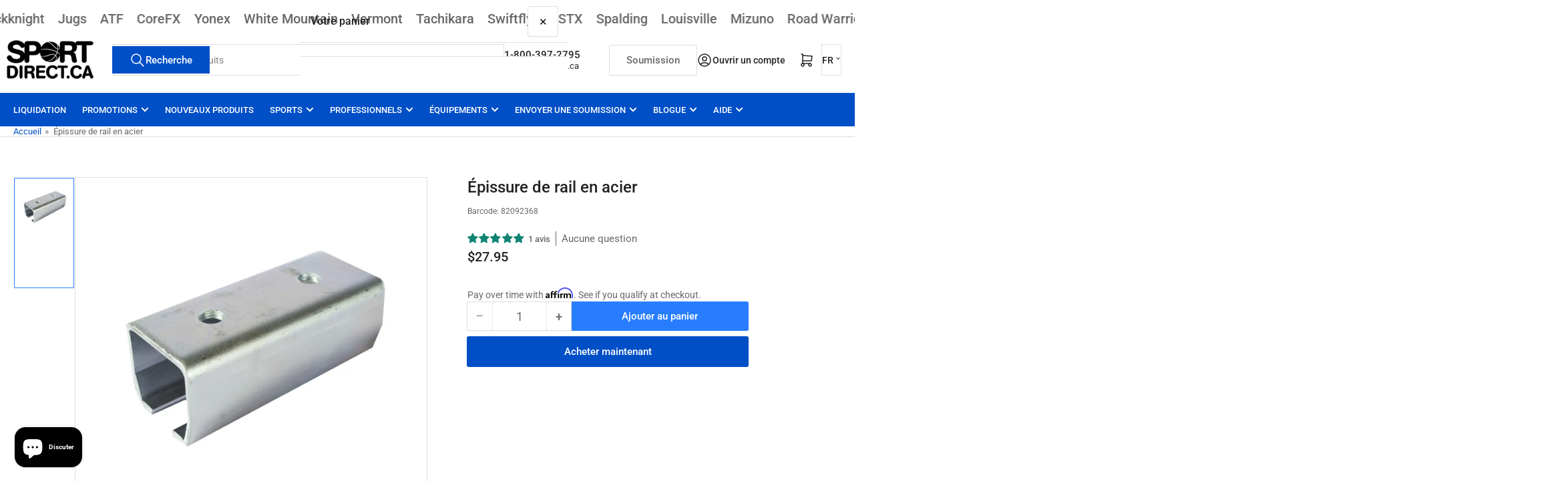

--- FILE ---
content_type: text/html; charset=utf-8
request_url: https://www.sportdirect.ca/products/epissure-de-rail-en-acier
body_size: 125795
content:
<!doctype html>
<html
  lang="fr"
  
>
  <head>
    <meta charset="utf-8">
    <meta name="viewport" content="width=device-width, initial-scale=1">

    <title>
      Épissure de rail en acier
 &ndash; Sportdirect.ca</title>

    
    
    <!-- English site google search console, merchant & google ads -->
    <meta name="google-site-verification" content="DP4aQHSSPTEaSHDTd5opUIWYs5Ae5FpkPuJw2ZneHVI" />
    <!-- End Google site search code -->

    <!-- Code Google de la balise Francais Google Ads Conversion / Vincent -->
    <!-- Global site tag (gtag.js) - Google Ads: AW-940999641 -->
    <script async src="https://www.googletagmanager.com/gtag/js?id=AW-940999641"></script>
    <script>
      window.dataLayer = window.dataLayer || [];
      function gtag(){dataLayer.push(arguments);}
      gtag('js', new Date());

      gtag('config', 'AW-940999641');
    </script>
    
    <!-- Code Google de la balise Anglais Google Ads Conversion / Vincent -->
    <!-- Global site tag (gtag.js) - Google Ads: 706517823 -->
    <script async src="https://www.googletagmanager.com/gtag/js?id=AW-706517823"></script>
    <script>
      window.dataLayer = window.dataLayer || [];
      function gtag(){dataLayer.push(arguments);}
      gtag('js', new Date());

      gtag('config', 'AW-706517823');
    </script>
    
    <!-- End English site Google Ads Global -->

    <!-- Google tag (gtag.js) - En.sportdirect.ca Analytics GA4-->
    <script async src="https://www.googletagmanager.com/gtag/js?id=G-B0ZEHLM6V8"></script>
    <script>
      window.dataLayer = window.dataLayer || [];
      function gtag(){dataLayer.push(arguments);}
      gtag('js', new Date());
    
      gtag('config', 'G-B0ZEHLM6V8');
    </script>
    
    <!-- Google tag (gtag.js)- Google Analytics GA4 -->
    <script async src="https://www.googletagmanager.com/gtag/js?id=G-HXF022378T"></script>
    <script>
      window.dataLayer = window.dataLayer || [];
      function gtag(){dataLayer.push(arguments);}
      gtag('js', new Date());
    
      gtag('config', 'G-HXF022378T');
    </script>
    

    <!-- French site Google Search console ================================================== -->
    <meta name="google-site-verification" content="O6-wWiThWU4xeXj0ANnuHRhgdirj317hhRgFGe2byHU" />
    
    <!-- Pinterest -->
    <meta name="p:domain_verify" content="9519b6fbf1e487b1287bf75cba0ddd75"/>
    <!-- Pinterest End -->
    
    <!-- Bing Begin -->
    <meta name="msvalidate.01" content="7F5F613172DB76606F458A4E866CFB0E" />
    <!-- Bing End -->
    
    <!-- Clarity tracking code for https://www.sportdirect.ca/ -->
    <script>    (function(c,l,a,r,i,t,y){        c[a]=c[a]||function(){(c[a].q=c[a].q||[]).push(arguments)};        t=l.createElement(r);t.async=1;t.src="https://www.clarity.ms/tag/"+i+"?ref=bwt";        y=l.getElementsByTagName(r)[0];y.parentNode.insertBefore(t,y);    })(window, document, "clarity", "script", "ixv78j2kna");</script>  

    <!-- Start Linkedin Ads Global -->
    <script type="text/javascript">
    _linkedin_partner_id = "3635369";
    window._linkedin_data_partner_ids = window._linkedin_data_partner_ids || [];
    window._linkedin_data_partner_ids.push(_linkedin_partner_id);
    </script><script type="text/javascript">
    (function(l) {
    if (!l){window.lintrk = function(a,b){window.lintrk.q.push([a,b])};
    window.lintrk.q=[]}
    var s = document.getElementsByTagName("script")[0];
    var b = document.createElement("script");
    b.type = "text/javascript";b.async = true;
    b.src = "https://snap.licdn.com/li.lms-analytics/insight.min.js";
    s.parentNode.insertBefore(b, s);})(window.lintrk);
    </script>
    <noscript>
    <img height="1" width="1" style="display:none;" alt="" src="https://px.ads.linkedin.com/collect/?pid=3635369&fmt=gif" />
    </noscript>
    <!-- End Linkedin Ads Global -->
    
    
    <link rel="preconnect" href="//cdn.shopify.com" crossorigin>
    

    
      
      <link rel="preconnect" href="//fonts.shopifycdn.com" crossorigin>
      
    

    
    
      <link
        rel="preload"
        as="font"
        href="//www.sportdirect.ca/cdn/fonts/roboto/roboto_n4.2019d890f07b1852f56ce63ba45b2db45d852cba.woff2"
        type="font/woff2"
        crossorigin
      >
    
    
      <link
        rel="preload"
        as="font"
        href="//www.sportdirect.ca/cdn/fonts/roboto/roboto_n5.250d51708d76acbac296b0e21ede8f81de4e37aa.woff2"
        type="font/woff2"
        crossorigin
      >
    
    
    



<style data-shopify>
   @font-face {
  font-family: Roboto;
  font-weight: 400;
  font-style: normal;
  font-display: swap;
  src: url("//www.sportdirect.ca/cdn/fonts/roboto/roboto_n4.2019d890f07b1852f56ce63ba45b2db45d852cba.woff2") format("woff2"),
       url("//www.sportdirect.ca/cdn/fonts/roboto/roboto_n4.238690e0007583582327135619c5f7971652fa9d.woff") format("woff");
}

   @font-face {
  font-family: Roboto;
  font-weight: 700;
  font-style: normal;
  font-display: swap;
  src: url("//www.sportdirect.ca/cdn/fonts/roboto/roboto_n7.f38007a10afbbde8976c4056bfe890710d51dec2.woff2") format("woff2"),
       url("//www.sportdirect.ca/cdn/fonts/roboto/roboto_n7.94bfdd3e80c7be00e128703d245c207769d763f9.woff") format("woff");
}

   @font-face {
  font-family: Roboto;
  font-weight: 400;
  font-style: italic;
  font-display: swap;
  src: url("//www.sportdirect.ca/cdn/fonts/roboto/roboto_i4.57ce898ccda22ee84f49e6b57ae302250655e2d4.woff2") format("woff2"),
       url("//www.sportdirect.ca/cdn/fonts/roboto/roboto_i4.b21f3bd061cbcb83b824ae8c7671a82587b264bf.woff") format("woff");
}

   @font-face {
  font-family: Roboto;
  font-weight: 700;
  font-style: italic;
  font-display: swap;
  src: url("//www.sportdirect.ca/cdn/fonts/roboto/roboto_i7.7ccaf9410746f2c53340607c42c43f90a9005937.woff2") format("woff2"),
       url("//www.sportdirect.ca/cdn/fonts/roboto/roboto_i7.49ec21cdd7148292bffea74c62c0df6e93551516.woff") format("woff");
}

   @font-face {
  font-family: Roboto;
  font-weight: 500;
  font-style: normal;
  font-display: swap;
  src: url("//www.sportdirect.ca/cdn/fonts/roboto/roboto_n5.250d51708d76acbac296b0e21ede8f81de4e37aa.woff2") format("woff2"),
       url("//www.sportdirect.ca/cdn/fonts/roboto/roboto_n5.535e8c56f4cbbdea416167af50ab0ff1360a3949.woff") format("woff");
}

   @font-face {
  font-family: Roboto;
  font-weight: 700;
  font-style: normal;
  font-display: swap;
  src: url("//www.sportdirect.ca/cdn/fonts/roboto/roboto_n7.f38007a10afbbde8976c4056bfe890710d51dec2.woff2") format("woff2"),
       url("//www.sportdirect.ca/cdn/fonts/roboto/roboto_n7.94bfdd3e80c7be00e128703d245c207769d763f9.woff") format("woff");
}

   @font-face {
  font-family: Roboto;
  font-weight: 500;
  font-style: italic;
  font-display: swap;
  src: url("//www.sportdirect.ca/cdn/fonts/roboto/roboto_i5.0ae24363bf5844e2ee3295d84078d36c9bd0faf4.woff2") format("woff2"),
       url("//www.sportdirect.ca/cdn/fonts/roboto/roboto_i5.a9cdb6a43048799fe739d389c60b64059e33cf12.woff") format("woff");
}

   @font-face {
  font-family: Roboto;
  font-weight: 700;
  font-style: italic;
  font-display: swap;
  src: url("//www.sportdirect.ca/cdn/fonts/roboto/roboto_i7.7ccaf9410746f2c53340607c42c43f90a9005937.woff2") format("woff2"),
       url("//www.sportdirect.ca/cdn/fonts/roboto/roboto_i7.49ec21cdd7148292bffea74c62c0df6e93551516.woff") format("woff");
}

@font-face {
  font-family: Roboto;
  font-weight: 500;
  font-style: normal;
  font-display: swap;
  src: url("//www.sportdirect.ca/cdn/fonts/roboto/roboto_n5.250d51708d76acbac296b0e21ede8f81de4e37aa.woff2") format("woff2"),
       url("//www.sportdirect.ca/cdn/fonts/roboto/roboto_n5.535e8c56f4cbbdea416167af50ab0ff1360a3949.woff") format("woff");
}

:root {
   	--page-width: 146rem;
   	--spacing-base-1: 2rem;

   	--grid-desktop-horizontal-spacing: 20px;
   	--grid-desktop-vertical-spacing: 20px;
   	--grid-mobile-horizontal-spacing: 15px;
   	--grid-mobile-vertical-spacing: 15px;

   	--border-radius-base: 0;
   	--buttons-radius: 2px;
   	--inputs-radius: 0;
   	--inputs-border-width: 1px;
    --pagination-radius: 0;

   	--color-base-white: #fff;
   	--color-product-review-star: #ffc700;

   	--color-sale: rgba(202 65 65 / 1.0);
   	--color-sale-background: #f1cdcd;
   	--color-error: rgba(146 44 44 / 1.0);
   	--color-error-background: #f7e5e5;
   	--color-success: rgba(51 114 57 / 1.0);
   	--color-success-background: #ddf0df;
   	--color-warning: rgba(189 107 27 / 1.0);
   	--color-warning-background: #f8e1cb;
   	--color-preorder: rgba(40 125 255 / 1.0);
   	--color-preorder-background: #e5efff;
   	--color-backorder: rgba(51 114 57 / 1.0);
   	--color-backorder-background: #ddf0df;
   	--color-price: 35 35 35 / 1.0;
   	--color-price-discounted: 103 103 103 / 1.0;
   	--color-price-discounted-final: 35 35 35 / 1.0;

   	--font-body-family: Roboto, sans-serif;
   	--font-body-style: normal;
   	--font-body-weight: 400;
   	--font-bolder-weight: 500;

   	--font-heading-family: Roboto, sans-serif;
   	--font-heading-style: normal;
   	--font-heading-weight: 500;

   	--font-body-scale: 1.0;
   	--font-heading-scale: 1.0;
   	--font-heading-spacing: 0.0em;
   	--font-heading-transform: none;
   	--font-product-price-scale: 1.0;
   	--font-product-price-grid-scale: 1.0;

   	--font-buttons-family: Roboto,sans-serif;
   	--font-buttons-transform: none;

   	--font-badges-transform: uppercase;
   }

  
  	

  	:root,
  	.color-background-1 {
  		--color-background: 255 255 255 / 1.0;
  		--color-foreground: 103 103 103 / 1.0;
  		--color-foreground-alt: 35 35 35 / 1.0;
  		--color-border: 223 223 223 / 1.0;
  		--color-box-shadow: 223 223 223 / 0.2;
  		--color-accent-1: 0 79 199 / 1.0;
  		--color-accent-2: 40 125 255 / 1.0;
  		--color-button: 0 79 199 / 1.0;
  		--color-button-text: 255 255 255 / 1.0;
  		--color-secondary-button: 40 125 255 / 1.0;
  		--color-secondary-button-text: 255 255 255 / 1.0;

  	  --color-product-cards-background: 255 255 255 / 1.0;
  	  --color-product-cards-foreground: 103 103 103 / 1.0;
  	  --color-product-cards-foreground-alt: 35 35 35 / 1.0;
  	  --color-product-cards-border: 223 223 223 / 1.0;
  	  --color-product-cards-box-shadow: 223 223 223 / 0.2;
  	  --color-product-cards-price: 35 35 35 / 1.0;
  	  --color-product-cards-price-discount: 103 103 103 / 1.0;
  	  --color-product-cards-price-discount-final: 35 35 35 / 1.0;

  	  --color-inputs-background: 255 255 255 / 1.0;
  	  --color-inputs-foreground: 103 103 103 / 1.0;
  	  --color-inputs-border: 223 223 223 / 1.0;
  	  --color-inputs-box-shadow: 223 223 223 / 0.2;

  	  --color-aux-background: 255 255 255 / 1.0;
  	  --color-aux-foreground: 35 35 35 / 1.0;
  	  --color-aux-border: 223 223 223 / 1.0;
  	  --color-aux-box-shadow: 223 223 223 / 0.2;
  	}

    .color-button-background-1 {
      --color-button: 0 79 199 / 1.0;
      --color-button-text: 255 255 255 / 1.0;
      --color-secondary-button: 40 125 255 / 1.0;
      --color-secondary-button-text: 255 255 255 / 1.0;
    }
  
  	

  	
  	.color-background-2 {
  		--color-background: 248 248 248 / 1.0;
  		--color-foreground: 103 103 103 / 1.0;
  		--color-foreground-alt: 35 35 35 / 1.0;
  		--color-border: 223 223 223 / 1.0;
  		--color-box-shadow: 223 223 223 / 0.2;
  		--color-accent-1: 0 79 199 / 1.0;
  		--color-accent-2: 40 125 255 / 1.0;
  		--color-button: 0 79 199 / 1.0;
  		--color-button-text: 255 255 255 / 1.0;
  		--color-secondary-button: 40 125 255 / 1.0;
  		--color-secondary-button-text: 255 255 255 / 1.0;

  	  --color-product-cards-background: 255 255 255 / 1.0;
  	  --color-product-cards-foreground: 103 103 103 / 1.0;
  	  --color-product-cards-foreground-alt: 35 35 35 / 1.0;
  	  --color-product-cards-border: 223 223 223 / 1.0;
  	  --color-product-cards-box-shadow: 223 223 223 / 0.2;
  	  --color-product-cards-price: 35 35 35 / 1.0;
  	  --color-product-cards-price-discount: 103 103 103 / 1.0;
  	  --color-product-cards-price-discount-final: 35 35 35 / 1.0;

  	  --color-inputs-background: 255 255 255 / 1.0;
  	  --color-inputs-foreground: 103 103 103 / 1.0;
  	  --color-inputs-border: 223 223 223 / 1.0;
  	  --color-inputs-box-shadow: 223 223 223 / 0.2;

  	  --color-aux-background: 255 255 255 / 1.0;
  	  --color-aux-foreground: 35 35 35 / 1.0;
  	  --color-aux-border: 223 223 223 / 1.0;
  	  --color-aux-box-shadow: 223 223 223 / 0.2;
  	}

    .color-button-background-2 {
      --color-button: 0 79 199 / 1.0;
      --color-button-text: 255 255 255 / 1.0;
      --color-secondary-button: 40 125 255 / 1.0;
      --color-secondary-button-text: 255 255 255 / 1.0;
    }
  
  	

  	
  	.color-accent-1 {
  		--color-background: 0 79 199 / 1.0;
  		--color-foreground: 255 255 255 / 1.0;
  		--color-foreground-alt: 255 255 255 / 1.0;
  		--color-border: 255 255 255 / 0.2;
  		--color-box-shadow: 255 255 255 / 0.2;
  		--color-accent-1: 255 255 255 / 1.0;
  		--color-accent-2: 40 125 255 / 1.0;
  		--color-button: 40 125 255 / 1.0;
  		--color-button-text: 255 255 255 / 1.0;
  		--color-secondary-button: 255 255 255 / 1.0;
  		--color-secondary-button-text: 40 125 255 / 1.0;

  	  --color-product-cards-background: 255 255 255 / 1.0;
  	  --color-product-cards-foreground: 103 103 103 / 1.0;
  	  --color-product-cards-foreground-alt: 35 35 35 / 1.0;
  	  --color-product-cards-border: 223 223 223 / 1.0;
  	  --color-product-cards-box-shadow: 223 223 223 / 0.2;
  	  --color-product-cards-price: 35 35 35 / 1.0;
  	  --color-product-cards-price-discount: 103 103 103 / 1.0;
  	  --color-product-cards-price-discount-final: 35 35 35 / 1.0;

  	  --color-inputs-background: 255 255 255 / 1.0;
  	  --color-inputs-foreground: 103 103 103 / 1.0;
  	  --color-inputs-border: 223 223 223 / 1.0;
  	  --color-inputs-box-shadow: 223 223 223 / 0.2;

  	  --color-aux-background: 255 255 255 / 1.0;
  	  --color-aux-foreground: 35 35 35 / 1.0;
  	  --color-aux-border: 223 223 223 / 1.0;
  	  --color-aux-box-shadow: 223 223 223 / 0.2;
  	}

    .color-button-accent-1 {
      --color-button: 40 125 255 / 1.0;
      --color-button-text: 255 255 255 / 1.0;
      --color-secondary-button: 255 255 255 / 1.0;
      --color-secondary-button-text: 40 125 255 / 1.0;
    }
  
  	

  	
  	.color-accent-2 {
  		--color-background: 40 125 255 / 1.0;
  		--color-foreground: 255 255 255 / 1.0;
  		--color-foreground-alt: 255 255 255 / 1.0;
  		--color-border: 255 255 255 / 0.25;
  		--color-box-shadow: 255 255 255 / 0.2;
  		--color-accent-1: 255 255 255 / 1.0;
  		--color-accent-2: 0 79 199 / 1.0;
  		--color-button: 0 79 199 / 1.0;
  		--color-button-text: 255 255 255 / 1.0;
  		--color-secondary-button: 255 255 255 / 1.0;
  		--color-secondary-button-text: 0 79 199 / 1.0;

  	  --color-product-cards-background: 255 255 255 / 1.0;
  	  --color-product-cards-foreground: 103 103 103 / 1.0;
  	  --color-product-cards-foreground-alt: 35 35 35 / 1.0;
  	  --color-product-cards-border: 223 223 223 / 1.0;
  	  --color-product-cards-box-shadow: 223 223 223 / 0.2;
  	  --color-product-cards-price: 35 35 35 / 1.0;
  	  --color-product-cards-price-discount: 103 103 103 / 1.0;
  	  --color-product-cards-price-discount-final: 35 35 35 / 1.0;

  	  --color-inputs-background: 255 255 255 / 1.0;
  	  --color-inputs-foreground: 103 103 103 / 1.0;
  	  --color-inputs-border: 223 223 223 / 1.0;
  	  --color-inputs-box-shadow: 223 223 223 / 0.2;

  	  --color-aux-background: 255 255 255 / 1.0;
  	  --color-aux-foreground: 35 35 35 / 1.0;
  	  --color-aux-border: 223 223 223 / 1.0;
  	  --color-aux-box-shadow: 223 223 223 / 0.2;
  	}

    .color-button-accent-2 {
      --color-button: 0 79 199 / 1.0;
      --color-button-text: 255 255 255 / 1.0;
      --color-secondary-button: 255 255 255 / 1.0;
      --color-secondary-button-text: 0 79 199 / 1.0;
    }
  
  	

  	
  	.color-accent-3 {
  		--color-background: 35 35 35 / 1.0;
  		--color-foreground: 255 255 255 / 1.0;
  		--color-foreground-alt: 255 255 255 / 1.0;
  		--color-border: 255 255 255 / 0.1;
  		--color-box-shadow: 255 255 255 / 0.2;
  		--color-accent-1: 255 255 255 / 1.0;
  		--color-accent-2: 0 79 199 / 1.0;
  		--color-button: 0 79 199 / 1.0;
  		--color-button-text: 255 255 255 / 1.0;
  		--color-secondary-button: 40 125 255 / 1.0;
  		--color-secondary-button-text: 255 255 255 / 1.0;

  	  --color-product-cards-background: 255 255 255 / 1.0;
  	  --color-product-cards-foreground: 103 103 103 / 1.0;
  	  --color-product-cards-foreground-alt: 35 35 35 / 1.0;
  	  --color-product-cards-border: 223 223 223 / 1.0;
  	  --color-product-cards-box-shadow: 223 223 223 / 0.2;
  	  --color-product-cards-price: 35 35 35 / 1.0;
  	  --color-product-cards-price-discount: 103 103 103 / 1.0;
  	  --color-product-cards-price-discount-final: 35 35 35 / 1.0;

  	  --color-inputs-background: 255 255 255 / 1.0;
  	  --color-inputs-foreground: 103 103 103 / 1.0;
  	  --color-inputs-border: 223 223 223 / 1.0;
  	  --color-inputs-box-shadow: 223 223 223 / 0.2;

  	  --color-aux-background: 255 255 255 / 1.0;
  	  --color-aux-foreground: 35 35 35 / 1.0;
  	  --color-aux-border: 223 223 223 / 1.0;
  	  --color-aux-box-shadow: 223 223 223 / 0.2;
  	}

    .color-button-accent-3 {
      --color-button: 0 79 199 / 1.0;
      --color-button-text: 255 255 255 / 1.0;
      --color-secondary-button: 40 125 255 / 1.0;
      --color-secondary-button-text: 255 255 255 / 1.0;
    }
  

  body, .color-background-1, .color-background-2, .color-accent-1, .color-accent-2, .color-accent-3 {
  	color: rgba(var(--color-foreground));
  	background-color: rgba(var(--color-background));
  }
</style>


    <style>
      html {
        box-sizing: border-box;
        -ms-overflow-style: scrollbar;
        -webkit-tap-highlight-color: rgba(0, 0, 0, 0);
        height: 100%;
        font-size: calc(var(--font-body-scale) * 62.5%);
        scroll-behavior: smooth;
        line-height: 1.15;
        -webkit-text-size-adjust: 100%;
      }

      * {
        box-sizing: inherit;
      }

      *::before,
      *::after {
        box-sizing: inherit;
      }

      body {
        min-height: 100%;
        font-size: 1.5rem;
        line-height: calc(1 + 0.6 / var(--font-body-scale));
        font-family: var(--font-body-family);
        font-style: var(--font-body-style);
        font-weight: var(--font-body-weight);
        text-transform: none;
        -webkit-font-smoothing: antialiased;
        -moz-osx-font-smoothing: grayscale;
        word-wrap: break-word;
        overflow-wrap: break-word;
        margin: 0;
      }

      .drawer {
        position: fixed;
        top: 0;
        inset-inline-end: 0;
        height: 100dvh;
        width: 85vw;
        max-width: 40rem;
        transform: translateX(calc(100% + 5rem));
      }

      [dir='rtl'] .drawer {
        transform: translateX(calc(-100% - 5rem));
      }

      .dropdown-list-wrap {
        visibility: hidden;
        opacity: 0;
      }

      .breadcrumb {
        display: none;
      }

      @media (min-width: 990px) {
        .breadcrumb {
          display: block;
        }
      }

      slideshow-component {
        display: block;
        height: auto;
        overflow: visible;
      }

      .slideshow {
        position: relative;
        display: block;
        overflow: hidden;
      }

      .slideshow-slide {
        position: relative;
        width: 100%;
        display: block;
        flex: none;
      }
    </style>

    <link href="//www.sportdirect.ca/cdn/shop/t/42/assets/base.css?v=108248743814111610461760667547" rel="stylesheet" type="text/css" media="all" />

    <script src="//www.sportdirect.ca/cdn/shop/t/42/assets/pubsub.js?v=73917151684401660251760667547" defer="defer"></script>
    <script src="//www.sportdirect.ca/cdn/shop/t/42/assets/scripts.js?v=121769601428900086381760667547" defer="defer"></script>

    <script>window.performance && window.performance.mark && window.performance.mark('shopify.content_for_header.start');</script><meta name="google-site-verification" content="O6-wWiThWU4xeXj0ANnuHRhgdirj317hhRgFGe2byHU">
<meta name="facebook-domain-verification" content="2ctzrxjky7s1nnt1mtzc8w9inmyeht">
<meta id="shopify-digital-wallet" name="shopify-digital-wallet" content="/12335544/digital_wallets/dialog">
<meta name="shopify-checkout-api-token" content="35d91387782812220366006b0480ec14">
<meta id="in-context-paypal-metadata" data-shop-id="12335544" data-venmo-supported="false" data-environment="production" data-locale="fr_FR" data-paypal-v4="true" data-currency="CAD">
<link rel="alternate" hreflang="x-default" href="https://en.sportdirect.ca/products/epissure-de-rail-en-acier">
<link rel="alternate" hreflang="en" href="https://en.sportdirect.ca/products/epissure-de-rail-en-acier">
<link rel="alternate" hreflang="fr-CA" href="https://www.sportdirect.ca/products/epissure-de-rail-en-acier">
<link rel="alternate" hreflang="fr-AC" href="https://www.sportdirect.ca/products/epissure-de-rail-en-acier">
<link rel="alternate" hreflang="fr-AD" href="https://www.sportdirect.ca/products/epissure-de-rail-en-acier">
<link rel="alternate" hreflang="fr-AE" href="https://www.sportdirect.ca/products/epissure-de-rail-en-acier">
<link rel="alternate" hreflang="fr-AF" href="https://www.sportdirect.ca/products/epissure-de-rail-en-acier">
<link rel="alternate" hreflang="fr-AG" href="https://www.sportdirect.ca/products/epissure-de-rail-en-acier">
<link rel="alternate" hreflang="fr-AI" href="https://www.sportdirect.ca/products/epissure-de-rail-en-acier">
<link rel="alternate" hreflang="fr-AL" href="https://www.sportdirect.ca/products/epissure-de-rail-en-acier">
<link rel="alternate" hreflang="fr-AM" href="https://www.sportdirect.ca/products/epissure-de-rail-en-acier">
<link rel="alternate" hreflang="fr-AO" href="https://www.sportdirect.ca/products/epissure-de-rail-en-acier">
<link rel="alternate" hreflang="fr-AR" href="https://www.sportdirect.ca/products/epissure-de-rail-en-acier">
<link rel="alternate" hreflang="fr-AT" href="https://www.sportdirect.ca/products/epissure-de-rail-en-acier">
<link rel="alternate" hreflang="fr-AU" href="https://www.sportdirect.ca/products/epissure-de-rail-en-acier">
<link rel="alternate" hreflang="fr-AW" href="https://www.sportdirect.ca/products/epissure-de-rail-en-acier">
<link rel="alternate" hreflang="fr-AX" href="https://www.sportdirect.ca/products/epissure-de-rail-en-acier">
<link rel="alternate" hreflang="fr-AZ" href="https://www.sportdirect.ca/products/epissure-de-rail-en-acier">
<link rel="alternate" hreflang="fr-BA" href="https://www.sportdirect.ca/products/epissure-de-rail-en-acier">
<link rel="alternate" hreflang="fr-BB" href="https://www.sportdirect.ca/products/epissure-de-rail-en-acier">
<link rel="alternate" hreflang="fr-BD" href="https://www.sportdirect.ca/products/epissure-de-rail-en-acier">
<link rel="alternate" hreflang="fr-BE" href="https://www.sportdirect.ca/products/epissure-de-rail-en-acier">
<link rel="alternate" hreflang="fr-BF" href="https://www.sportdirect.ca/products/epissure-de-rail-en-acier">
<link rel="alternate" hreflang="fr-BG" href="https://www.sportdirect.ca/products/epissure-de-rail-en-acier">
<link rel="alternate" hreflang="fr-BH" href="https://www.sportdirect.ca/products/epissure-de-rail-en-acier">
<link rel="alternate" hreflang="fr-BI" href="https://www.sportdirect.ca/products/epissure-de-rail-en-acier">
<link rel="alternate" hreflang="fr-BJ" href="https://www.sportdirect.ca/products/epissure-de-rail-en-acier">
<link rel="alternate" hreflang="fr-BL" href="https://www.sportdirect.ca/products/epissure-de-rail-en-acier">
<link rel="alternate" hreflang="fr-BM" href="https://www.sportdirect.ca/products/epissure-de-rail-en-acier">
<link rel="alternate" hreflang="fr-BN" href="https://www.sportdirect.ca/products/epissure-de-rail-en-acier">
<link rel="alternate" hreflang="fr-BO" href="https://www.sportdirect.ca/products/epissure-de-rail-en-acier">
<link rel="alternate" hreflang="fr-BQ" href="https://www.sportdirect.ca/products/epissure-de-rail-en-acier">
<link rel="alternate" hreflang="fr-BR" href="https://www.sportdirect.ca/products/epissure-de-rail-en-acier">
<link rel="alternate" hreflang="fr-BS" href="https://www.sportdirect.ca/products/epissure-de-rail-en-acier">
<link rel="alternate" hreflang="fr-BT" href="https://www.sportdirect.ca/products/epissure-de-rail-en-acier">
<link rel="alternate" hreflang="fr-BW" href="https://www.sportdirect.ca/products/epissure-de-rail-en-acier">
<link rel="alternate" hreflang="fr-BY" href="https://www.sportdirect.ca/products/epissure-de-rail-en-acier">
<link rel="alternate" hreflang="fr-BZ" href="https://www.sportdirect.ca/products/epissure-de-rail-en-acier">
<link rel="alternate" hreflang="fr-CC" href="https://www.sportdirect.ca/products/epissure-de-rail-en-acier">
<link rel="alternate" hreflang="fr-CD" href="https://www.sportdirect.ca/products/epissure-de-rail-en-acier">
<link rel="alternate" hreflang="fr-CF" href="https://www.sportdirect.ca/products/epissure-de-rail-en-acier">
<link rel="alternate" hreflang="fr-CG" href="https://www.sportdirect.ca/products/epissure-de-rail-en-acier">
<link rel="alternate" hreflang="fr-CH" href="https://www.sportdirect.ca/products/epissure-de-rail-en-acier">
<link rel="alternate" hreflang="fr-CI" href="https://www.sportdirect.ca/products/epissure-de-rail-en-acier">
<link rel="alternate" hreflang="fr-CK" href="https://www.sportdirect.ca/products/epissure-de-rail-en-acier">
<link rel="alternate" hreflang="fr-CL" href="https://www.sportdirect.ca/products/epissure-de-rail-en-acier">
<link rel="alternate" hreflang="fr-CM" href="https://www.sportdirect.ca/products/epissure-de-rail-en-acier">
<link rel="alternate" hreflang="fr-CN" href="https://www.sportdirect.ca/products/epissure-de-rail-en-acier">
<link rel="alternate" hreflang="fr-CO" href="https://www.sportdirect.ca/products/epissure-de-rail-en-acier">
<link rel="alternate" hreflang="fr-CR" href="https://www.sportdirect.ca/products/epissure-de-rail-en-acier">
<link rel="alternate" hreflang="fr-CV" href="https://www.sportdirect.ca/products/epissure-de-rail-en-acier">
<link rel="alternate" hreflang="fr-CW" href="https://www.sportdirect.ca/products/epissure-de-rail-en-acier">
<link rel="alternate" hreflang="fr-CX" href="https://www.sportdirect.ca/products/epissure-de-rail-en-acier">
<link rel="alternate" hreflang="fr-CY" href="https://www.sportdirect.ca/products/epissure-de-rail-en-acier">
<link rel="alternate" hreflang="fr-CZ" href="https://www.sportdirect.ca/products/epissure-de-rail-en-acier">
<link rel="alternate" hreflang="fr-DE" href="https://www.sportdirect.ca/products/epissure-de-rail-en-acier">
<link rel="alternate" hreflang="fr-DJ" href="https://www.sportdirect.ca/products/epissure-de-rail-en-acier">
<link rel="alternate" hreflang="fr-DK" href="https://www.sportdirect.ca/products/epissure-de-rail-en-acier">
<link rel="alternate" hreflang="fr-DM" href="https://www.sportdirect.ca/products/epissure-de-rail-en-acier">
<link rel="alternate" hreflang="fr-DO" href="https://www.sportdirect.ca/products/epissure-de-rail-en-acier">
<link rel="alternate" hreflang="fr-DZ" href="https://www.sportdirect.ca/products/epissure-de-rail-en-acier">
<link rel="alternate" hreflang="fr-EC" href="https://www.sportdirect.ca/products/epissure-de-rail-en-acier">
<link rel="alternate" hreflang="fr-EE" href="https://www.sportdirect.ca/products/epissure-de-rail-en-acier">
<link rel="alternate" hreflang="fr-EG" href="https://www.sportdirect.ca/products/epissure-de-rail-en-acier">
<link rel="alternate" hreflang="fr-EH" href="https://www.sportdirect.ca/products/epissure-de-rail-en-acier">
<link rel="alternate" hreflang="fr-ER" href="https://www.sportdirect.ca/products/epissure-de-rail-en-acier">
<link rel="alternate" hreflang="fr-ES" href="https://www.sportdirect.ca/products/epissure-de-rail-en-acier">
<link rel="alternate" hreflang="fr-ET" href="https://www.sportdirect.ca/products/epissure-de-rail-en-acier">
<link rel="alternate" hreflang="fr-FI" href="https://www.sportdirect.ca/products/epissure-de-rail-en-acier">
<link rel="alternate" hreflang="fr-FJ" href="https://www.sportdirect.ca/products/epissure-de-rail-en-acier">
<link rel="alternate" hreflang="fr-FK" href="https://www.sportdirect.ca/products/epissure-de-rail-en-acier">
<link rel="alternate" hreflang="fr-FO" href="https://www.sportdirect.ca/products/epissure-de-rail-en-acier">
<link rel="alternate" hreflang="fr-FR" href="https://www.sportdirect.ca/products/epissure-de-rail-en-acier">
<link rel="alternate" hreflang="fr-GA" href="https://www.sportdirect.ca/products/epissure-de-rail-en-acier">
<link rel="alternate" hreflang="fr-GB" href="https://www.sportdirect.ca/products/epissure-de-rail-en-acier">
<link rel="alternate" hreflang="fr-GD" href="https://www.sportdirect.ca/products/epissure-de-rail-en-acier">
<link rel="alternate" hreflang="fr-GE" href="https://www.sportdirect.ca/products/epissure-de-rail-en-acier">
<link rel="alternate" hreflang="fr-GF" href="https://www.sportdirect.ca/products/epissure-de-rail-en-acier">
<link rel="alternate" hreflang="fr-GG" href="https://www.sportdirect.ca/products/epissure-de-rail-en-acier">
<link rel="alternate" hreflang="fr-GH" href="https://www.sportdirect.ca/products/epissure-de-rail-en-acier">
<link rel="alternate" hreflang="fr-GI" href="https://www.sportdirect.ca/products/epissure-de-rail-en-acier">
<link rel="alternate" hreflang="fr-GL" href="https://www.sportdirect.ca/products/epissure-de-rail-en-acier">
<link rel="alternate" hreflang="fr-GM" href="https://www.sportdirect.ca/products/epissure-de-rail-en-acier">
<link rel="alternate" hreflang="fr-GN" href="https://www.sportdirect.ca/products/epissure-de-rail-en-acier">
<link rel="alternate" hreflang="fr-GP" href="https://www.sportdirect.ca/products/epissure-de-rail-en-acier">
<link rel="alternate" hreflang="fr-GQ" href="https://www.sportdirect.ca/products/epissure-de-rail-en-acier">
<link rel="alternate" hreflang="fr-GR" href="https://www.sportdirect.ca/products/epissure-de-rail-en-acier">
<link rel="alternate" hreflang="fr-GS" href="https://www.sportdirect.ca/products/epissure-de-rail-en-acier">
<link rel="alternate" hreflang="fr-GT" href="https://www.sportdirect.ca/products/epissure-de-rail-en-acier">
<link rel="alternate" hreflang="fr-GW" href="https://www.sportdirect.ca/products/epissure-de-rail-en-acier">
<link rel="alternate" hreflang="fr-GY" href="https://www.sportdirect.ca/products/epissure-de-rail-en-acier">
<link rel="alternate" hreflang="fr-HK" href="https://www.sportdirect.ca/products/epissure-de-rail-en-acier">
<link rel="alternate" hreflang="fr-HN" href="https://www.sportdirect.ca/products/epissure-de-rail-en-acier">
<link rel="alternate" hreflang="fr-HR" href="https://www.sportdirect.ca/products/epissure-de-rail-en-acier">
<link rel="alternate" hreflang="fr-HT" href="https://www.sportdirect.ca/products/epissure-de-rail-en-acier">
<link rel="alternate" hreflang="fr-HU" href="https://www.sportdirect.ca/products/epissure-de-rail-en-acier">
<link rel="alternate" hreflang="fr-ID" href="https://www.sportdirect.ca/products/epissure-de-rail-en-acier">
<link rel="alternate" hreflang="fr-IE" href="https://www.sportdirect.ca/products/epissure-de-rail-en-acier">
<link rel="alternate" hreflang="fr-IL" href="https://www.sportdirect.ca/products/epissure-de-rail-en-acier">
<link rel="alternate" hreflang="fr-IM" href="https://www.sportdirect.ca/products/epissure-de-rail-en-acier">
<link rel="alternate" hreflang="fr-IN" href="https://www.sportdirect.ca/products/epissure-de-rail-en-acier">
<link rel="alternate" hreflang="fr-IO" href="https://www.sportdirect.ca/products/epissure-de-rail-en-acier">
<link rel="alternate" hreflang="fr-IQ" href="https://www.sportdirect.ca/products/epissure-de-rail-en-acier">
<link rel="alternate" hreflang="fr-IS" href="https://www.sportdirect.ca/products/epissure-de-rail-en-acier">
<link rel="alternate" hreflang="fr-IT" href="https://www.sportdirect.ca/products/epissure-de-rail-en-acier">
<link rel="alternate" hreflang="fr-JE" href="https://www.sportdirect.ca/products/epissure-de-rail-en-acier">
<link rel="alternate" hreflang="fr-JM" href="https://www.sportdirect.ca/products/epissure-de-rail-en-acier">
<link rel="alternate" hreflang="fr-JO" href="https://www.sportdirect.ca/products/epissure-de-rail-en-acier">
<link rel="alternate" hreflang="fr-JP" href="https://www.sportdirect.ca/products/epissure-de-rail-en-acier">
<link rel="alternate" hreflang="fr-KE" href="https://www.sportdirect.ca/products/epissure-de-rail-en-acier">
<link rel="alternate" hreflang="fr-KG" href="https://www.sportdirect.ca/products/epissure-de-rail-en-acier">
<link rel="alternate" hreflang="fr-KH" href="https://www.sportdirect.ca/products/epissure-de-rail-en-acier">
<link rel="alternate" hreflang="fr-KI" href="https://www.sportdirect.ca/products/epissure-de-rail-en-acier">
<link rel="alternate" hreflang="fr-KM" href="https://www.sportdirect.ca/products/epissure-de-rail-en-acier">
<link rel="alternate" hreflang="fr-KN" href="https://www.sportdirect.ca/products/epissure-de-rail-en-acier">
<link rel="alternate" hreflang="fr-KR" href="https://www.sportdirect.ca/products/epissure-de-rail-en-acier">
<link rel="alternate" hreflang="fr-KW" href="https://www.sportdirect.ca/products/epissure-de-rail-en-acier">
<link rel="alternate" hreflang="fr-KY" href="https://www.sportdirect.ca/products/epissure-de-rail-en-acier">
<link rel="alternate" hreflang="fr-KZ" href="https://www.sportdirect.ca/products/epissure-de-rail-en-acier">
<link rel="alternate" hreflang="fr-LA" href="https://www.sportdirect.ca/products/epissure-de-rail-en-acier">
<link rel="alternate" hreflang="fr-LB" href="https://www.sportdirect.ca/products/epissure-de-rail-en-acier">
<link rel="alternate" hreflang="fr-LC" href="https://www.sportdirect.ca/products/epissure-de-rail-en-acier">
<link rel="alternate" hreflang="fr-LI" href="https://www.sportdirect.ca/products/epissure-de-rail-en-acier">
<link rel="alternate" hreflang="fr-LK" href="https://www.sportdirect.ca/products/epissure-de-rail-en-acier">
<link rel="alternate" hreflang="fr-LR" href="https://www.sportdirect.ca/products/epissure-de-rail-en-acier">
<link rel="alternate" hreflang="fr-LS" href="https://www.sportdirect.ca/products/epissure-de-rail-en-acier">
<link rel="alternate" hreflang="fr-LT" href="https://www.sportdirect.ca/products/epissure-de-rail-en-acier">
<link rel="alternate" hreflang="fr-LU" href="https://www.sportdirect.ca/products/epissure-de-rail-en-acier">
<link rel="alternate" hreflang="fr-LV" href="https://www.sportdirect.ca/products/epissure-de-rail-en-acier">
<link rel="alternate" hreflang="fr-LY" href="https://www.sportdirect.ca/products/epissure-de-rail-en-acier">
<link rel="alternate" hreflang="fr-MA" href="https://www.sportdirect.ca/products/epissure-de-rail-en-acier">
<link rel="alternate" hreflang="fr-MC" href="https://www.sportdirect.ca/products/epissure-de-rail-en-acier">
<link rel="alternate" hreflang="fr-MD" href="https://www.sportdirect.ca/products/epissure-de-rail-en-acier">
<link rel="alternate" hreflang="fr-ME" href="https://www.sportdirect.ca/products/epissure-de-rail-en-acier">
<link rel="alternate" hreflang="fr-MF" href="https://www.sportdirect.ca/products/epissure-de-rail-en-acier">
<link rel="alternate" hreflang="fr-MG" href="https://www.sportdirect.ca/products/epissure-de-rail-en-acier">
<link rel="alternate" hreflang="fr-MK" href="https://www.sportdirect.ca/products/epissure-de-rail-en-acier">
<link rel="alternate" hreflang="fr-ML" href="https://www.sportdirect.ca/products/epissure-de-rail-en-acier">
<link rel="alternate" hreflang="fr-MM" href="https://www.sportdirect.ca/products/epissure-de-rail-en-acier">
<link rel="alternate" hreflang="fr-MN" href="https://www.sportdirect.ca/products/epissure-de-rail-en-acier">
<link rel="alternate" hreflang="fr-MO" href="https://www.sportdirect.ca/products/epissure-de-rail-en-acier">
<link rel="alternate" hreflang="fr-MQ" href="https://www.sportdirect.ca/products/epissure-de-rail-en-acier">
<link rel="alternate" hreflang="fr-MR" href="https://www.sportdirect.ca/products/epissure-de-rail-en-acier">
<link rel="alternate" hreflang="fr-MS" href="https://www.sportdirect.ca/products/epissure-de-rail-en-acier">
<link rel="alternate" hreflang="fr-MT" href="https://www.sportdirect.ca/products/epissure-de-rail-en-acier">
<link rel="alternate" hreflang="fr-MU" href="https://www.sportdirect.ca/products/epissure-de-rail-en-acier">
<link rel="alternate" hreflang="fr-MV" href="https://www.sportdirect.ca/products/epissure-de-rail-en-acier">
<link rel="alternate" hreflang="fr-MW" href="https://www.sportdirect.ca/products/epissure-de-rail-en-acier">
<link rel="alternate" hreflang="fr-MX" href="https://www.sportdirect.ca/products/epissure-de-rail-en-acier">
<link rel="alternate" hreflang="fr-MY" href="https://www.sportdirect.ca/products/epissure-de-rail-en-acier">
<link rel="alternate" hreflang="fr-MZ" href="https://www.sportdirect.ca/products/epissure-de-rail-en-acier">
<link rel="alternate" hreflang="fr-NA" href="https://www.sportdirect.ca/products/epissure-de-rail-en-acier">
<link rel="alternate" hreflang="fr-NC" href="https://www.sportdirect.ca/products/epissure-de-rail-en-acier">
<link rel="alternate" hreflang="fr-NE" href="https://www.sportdirect.ca/products/epissure-de-rail-en-acier">
<link rel="alternate" hreflang="fr-NF" href="https://www.sportdirect.ca/products/epissure-de-rail-en-acier">
<link rel="alternate" hreflang="fr-NG" href="https://www.sportdirect.ca/products/epissure-de-rail-en-acier">
<link rel="alternate" hreflang="fr-NI" href="https://www.sportdirect.ca/products/epissure-de-rail-en-acier">
<link rel="alternate" hreflang="fr-NL" href="https://www.sportdirect.ca/products/epissure-de-rail-en-acier">
<link rel="alternate" hreflang="fr-NO" href="https://www.sportdirect.ca/products/epissure-de-rail-en-acier">
<link rel="alternate" hreflang="fr-NP" href="https://www.sportdirect.ca/products/epissure-de-rail-en-acier">
<link rel="alternate" hreflang="fr-NR" href="https://www.sportdirect.ca/products/epissure-de-rail-en-acier">
<link rel="alternate" hreflang="fr-NU" href="https://www.sportdirect.ca/products/epissure-de-rail-en-acier">
<link rel="alternate" hreflang="fr-NZ" href="https://www.sportdirect.ca/products/epissure-de-rail-en-acier">
<link rel="alternate" hreflang="fr-OM" href="https://www.sportdirect.ca/products/epissure-de-rail-en-acier">
<link rel="alternate" hreflang="fr-PA" href="https://www.sportdirect.ca/products/epissure-de-rail-en-acier">
<link rel="alternate" hreflang="fr-PE" href="https://www.sportdirect.ca/products/epissure-de-rail-en-acier">
<link rel="alternate" hreflang="fr-PF" href="https://www.sportdirect.ca/products/epissure-de-rail-en-acier">
<link rel="alternate" hreflang="fr-PG" href="https://www.sportdirect.ca/products/epissure-de-rail-en-acier">
<link rel="alternate" hreflang="fr-PH" href="https://www.sportdirect.ca/products/epissure-de-rail-en-acier">
<link rel="alternate" hreflang="fr-PK" href="https://www.sportdirect.ca/products/epissure-de-rail-en-acier">
<link rel="alternate" hreflang="fr-PL" href="https://www.sportdirect.ca/products/epissure-de-rail-en-acier">
<link rel="alternate" hreflang="fr-PM" href="https://www.sportdirect.ca/products/epissure-de-rail-en-acier">
<link rel="alternate" hreflang="fr-PN" href="https://www.sportdirect.ca/products/epissure-de-rail-en-acier">
<link rel="alternate" hreflang="fr-PS" href="https://www.sportdirect.ca/products/epissure-de-rail-en-acier">
<link rel="alternate" hreflang="fr-PT" href="https://www.sportdirect.ca/products/epissure-de-rail-en-acier">
<link rel="alternate" hreflang="fr-PY" href="https://www.sportdirect.ca/products/epissure-de-rail-en-acier">
<link rel="alternate" hreflang="fr-QA" href="https://www.sportdirect.ca/products/epissure-de-rail-en-acier">
<link rel="alternate" hreflang="fr-RE" href="https://www.sportdirect.ca/products/epissure-de-rail-en-acier">
<link rel="alternate" hreflang="fr-RO" href="https://www.sportdirect.ca/products/epissure-de-rail-en-acier">
<link rel="alternate" hreflang="fr-RS" href="https://www.sportdirect.ca/products/epissure-de-rail-en-acier">
<link rel="alternate" hreflang="fr-RU" href="https://www.sportdirect.ca/products/epissure-de-rail-en-acier">
<link rel="alternate" hreflang="fr-RW" href="https://www.sportdirect.ca/products/epissure-de-rail-en-acier">
<link rel="alternate" hreflang="fr-SA" href="https://www.sportdirect.ca/products/epissure-de-rail-en-acier">
<link rel="alternate" hreflang="fr-SB" href="https://www.sportdirect.ca/products/epissure-de-rail-en-acier">
<link rel="alternate" hreflang="fr-SC" href="https://www.sportdirect.ca/products/epissure-de-rail-en-acier">
<link rel="alternate" hreflang="fr-SD" href="https://www.sportdirect.ca/products/epissure-de-rail-en-acier">
<link rel="alternate" hreflang="fr-SE" href="https://www.sportdirect.ca/products/epissure-de-rail-en-acier">
<link rel="alternate" hreflang="fr-SG" href="https://www.sportdirect.ca/products/epissure-de-rail-en-acier">
<link rel="alternate" hreflang="fr-SH" href="https://www.sportdirect.ca/products/epissure-de-rail-en-acier">
<link rel="alternate" hreflang="fr-SI" href="https://www.sportdirect.ca/products/epissure-de-rail-en-acier">
<link rel="alternate" hreflang="fr-SJ" href="https://www.sportdirect.ca/products/epissure-de-rail-en-acier">
<link rel="alternate" hreflang="fr-SK" href="https://www.sportdirect.ca/products/epissure-de-rail-en-acier">
<link rel="alternate" hreflang="fr-SL" href="https://www.sportdirect.ca/products/epissure-de-rail-en-acier">
<link rel="alternate" hreflang="fr-SM" href="https://www.sportdirect.ca/products/epissure-de-rail-en-acier">
<link rel="alternate" hreflang="fr-SN" href="https://www.sportdirect.ca/products/epissure-de-rail-en-acier">
<link rel="alternate" hreflang="fr-SO" href="https://www.sportdirect.ca/products/epissure-de-rail-en-acier">
<link rel="alternate" hreflang="fr-SR" href="https://www.sportdirect.ca/products/epissure-de-rail-en-acier">
<link rel="alternate" hreflang="fr-SS" href="https://www.sportdirect.ca/products/epissure-de-rail-en-acier">
<link rel="alternate" hreflang="fr-ST" href="https://www.sportdirect.ca/products/epissure-de-rail-en-acier">
<link rel="alternate" hreflang="fr-SV" href="https://www.sportdirect.ca/products/epissure-de-rail-en-acier">
<link rel="alternate" hreflang="fr-SX" href="https://www.sportdirect.ca/products/epissure-de-rail-en-acier">
<link rel="alternate" hreflang="fr-SZ" href="https://www.sportdirect.ca/products/epissure-de-rail-en-acier">
<link rel="alternate" hreflang="fr-TA" href="https://www.sportdirect.ca/products/epissure-de-rail-en-acier">
<link rel="alternate" hreflang="fr-TC" href="https://www.sportdirect.ca/products/epissure-de-rail-en-acier">
<link rel="alternate" hreflang="fr-TD" href="https://www.sportdirect.ca/products/epissure-de-rail-en-acier">
<link rel="alternate" hreflang="fr-TF" href="https://www.sportdirect.ca/products/epissure-de-rail-en-acier">
<link rel="alternate" hreflang="fr-TG" href="https://www.sportdirect.ca/products/epissure-de-rail-en-acier">
<link rel="alternate" hreflang="fr-TH" href="https://www.sportdirect.ca/products/epissure-de-rail-en-acier">
<link rel="alternate" hreflang="fr-TJ" href="https://www.sportdirect.ca/products/epissure-de-rail-en-acier">
<link rel="alternate" hreflang="fr-TK" href="https://www.sportdirect.ca/products/epissure-de-rail-en-acier">
<link rel="alternate" hreflang="fr-TL" href="https://www.sportdirect.ca/products/epissure-de-rail-en-acier">
<link rel="alternate" hreflang="fr-TM" href="https://www.sportdirect.ca/products/epissure-de-rail-en-acier">
<link rel="alternate" hreflang="fr-TN" href="https://www.sportdirect.ca/products/epissure-de-rail-en-acier">
<link rel="alternate" hreflang="fr-TO" href="https://www.sportdirect.ca/products/epissure-de-rail-en-acier">
<link rel="alternate" hreflang="fr-TR" href="https://www.sportdirect.ca/products/epissure-de-rail-en-acier">
<link rel="alternate" hreflang="fr-TT" href="https://www.sportdirect.ca/products/epissure-de-rail-en-acier">
<link rel="alternate" hreflang="fr-TV" href="https://www.sportdirect.ca/products/epissure-de-rail-en-acier">
<link rel="alternate" hreflang="fr-TW" href="https://www.sportdirect.ca/products/epissure-de-rail-en-acier">
<link rel="alternate" hreflang="fr-TZ" href="https://www.sportdirect.ca/products/epissure-de-rail-en-acier">
<link rel="alternate" hreflang="fr-UA" href="https://www.sportdirect.ca/products/epissure-de-rail-en-acier">
<link rel="alternate" hreflang="fr-UG" href="https://www.sportdirect.ca/products/epissure-de-rail-en-acier">
<link rel="alternate" hreflang="fr-UM" href="https://www.sportdirect.ca/products/epissure-de-rail-en-acier">
<link rel="alternate" hreflang="fr-US" href="https://www.sportdirect.ca/products/epissure-de-rail-en-acier">
<link rel="alternate" hreflang="fr-UY" href="https://www.sportdirect.ca/products/epissure-de-rail-en-acier">
<link rel="alternate" hreflang="fr-UZ" href="https://www.sportdirect.ca/products/epissure-de-rail-en-acier">
<link rel="alternate" hreflang="fr-VA" href="https://www.sportdirect.ca/products/epissure-de-rail-en-acier">
<link rel="alternate" hreflang="fr-VC" href="https://www.sportdirect.ca/products/epissure-de-rail-en-acier">
<link rel="alternate" hreflang="fr-VE" href="https://www.sportdirect.ca/products/epissure-de-rail-en-acier">
<link rel="alternate" hreflang="fr-VG" href="https://www.sportdirect.ca/products/epissure-de-rail-en-acier">
<link rel="alternate" hreflang="fr-VN" href="https://www.sportdirect.ca/products/epissure-de-rail-en-acier">
<link rel="alternate" hreflang="fr-VU" href="https://www.sportdirect.ca/products/epissure-de-rail-en-acier">
<link rel="alternate" hreflang="fr-WF" href="https://www.sportdirect.ca/products/epissure-de-rail-en-acier">
<link rel="alternate" hreflang="fr-WS" href="https://www.sportdirect.ca/products/epissure-de-rail-en-acier">
<link rel="alternate" hreflang="fr-XK" href="https://www.sportdirect.ca/products/epissure-de-rail-en-acier">
<link rel="alternate" hreflang="fr-YE" href="https://www.sportdirect.ca/products/epissure-de-rail-en-acier">
<link rel="alternate" hreflang="fr-YT" href="https://www.sportdirect.ca/products/epissure-de-rail-en-acier">
<link rel="alternate" hreflang="fr-ZA" href="https://www.sportdirect.ca/products/epissure-de-rail-en-acier">
<link rel="alternate" hreflang="fr-ZM" href="https://www.sportdirect.ca/products/epissure-de-rail-en-acier">
<link rel="alternate" hreflang="fr-ZW" href="https://www.sportdirect.ca/products/epissure-de-rail-en-acier">
<link rel="alternate" type="application/json+oembed" href="https://www.sportdirect.ca/products/epissure-de-rail-en-acier.oembed">
<script async="async" src="/checkouts/internal/preloads.js?locale=fr-CA"></script>
<link rel="preconnect" href="https://shop.app" crossorigin="anonymous">
<script async="async" src="https://shop.app/checkouts/internal/preloads.js?locale=fr-CA&shop_id=12335544" crossorigin="anonymous"></script>
<script id="apple-pay-shop-capabilities" type="application/json">{"shopId":12335544,"countryCode":"CA","currencyCode":"CAD","merchantCapabilities":["supports3DS"],"merchantId":"gid:\/\/shopify\/Shop\/12335544","merchantName":"Sportdirect.ca","requiredBillingContactFields":["postalAddress","email","phone"],"requiredShippingContactFields":["postalAddress","email","phone"],"shippingType":"shipping","supportedNetworks":["visa","masterCard","amex","discover","interac","jcb"],"total":{"type":"pending","label":"Sportdirect.ca","amount":"1.00"},"shopifyPaymentsEnabled":true,"supportsSubscriptions":true}</script>
<script id="shopify-features" type="application/json">{"accessToken":"35d91387782812220366006b0480ec14","betas":["rich-media-storefront-analytics"],"domain":"www.sportdirect.ca","predictiveSearch":true,"shopId":12335544,"locale":"fr"}</script>
<script>var Shopify = Shopify || {};
Shopify.shop = "sportdirect.myshopify.com";
Shopify.locale = "fr";
Shopify.currency = {"active":"CAD","rate":"1.0"};
Shopify.country = "CA";
Shopify.theme = {"name":"Copy of Production 20251016 Athens - Sportdirect","id":155639644372,"schema_name":"Athens","schema_version":"6.1.1","theme_store_id":1608,"role":"main"};
Shopify.theme.handle = "null";
Shopify.theme.style = {"id":null,"handle":null};
Shopify.cdnHost = "www.sportdirect.ca/cdn";
Shopify.routes = Shopify.routes || {};
Shopify.routes.root = "/";</script>
<script type="module">!function(o){(o.Shopify=o.Shopify||{}).modules=!0}(window);</script>
<script>!function(o){function n(){var o=[];function n(){o.push(Array.prototype.slice.apply(arguments))}return n.q=o,n}var t=o.Shopify=o.Shopify||{};t.loadFeatures=n(),t.autoloadFeatures=n()}(window);</script>
<script>
  window.ShopifyPay = window.ShopifyPay || {};
  window.ShopifyPay.apiHost = "shop.app\/pay";
  window.ShopifyPay.redirectState = null;
</script>
<script id="shop-js-analytics" type="application/json">{"pageType":"product"}</script>
<script defer="defer" async type="module" src="//www.sportdirect.ca/cdn/shopifycloud/shop-js/modules/v2/client.init-shop-cart-sync_C7zOiP7n.fr.esm.js"></script>
<script defer="defer" async type="module" src="//www.sportdirect.ca/cdn/shopifycloud/shop-js/modules/v2/chunk.common_CSlijhlg.esm.js"></script>
<script type="module">
  await import("//www.sportdirect.ca/cdn/shopifycloud/shop-js/modules/v2/client.init-shop-cart-sync_C7zOiP7n.fr.esm.js");
await import("//www.sportdirect.ca/cdn/shopifycloud/shop-js/modules/v2/chunk.common_CSlijhlg.esm.js");

  window.Shopify.SignInWithShop?.initShopCartSync?.({"fedCMEnabled":true,"windoidEnabled":true});

</script>
<script>
  window.Shopify = window.Shopify || {};
  if (!window.Shopify.featureAssets) window.Shopify.featureAssets = {};
  window.Shopify.featureAssets['shop-js'] = {"shop-cart-sync":["modules/v2/client.shop-cart-sync_BnBFXf0_.fr.esm.js","modules/v2/chunk.common_CSlijhlg.esm.js"],"init-fed-cm":["modules/v2/client.init-fed-cm_CSbHcSLQ.fr.esm.js","modules/v2/chunk.common_CSlijhlg.esm.js"],"shop-button":["modules/v2/client.shop-button_DLUKcBRB.fr.esm.js","modules/v2/chunk.common_CSlijhlg.esm.js"],"shop-cash-offers":["modules/v2/client.shop-cash-offers_Cua9cdqh.fr.esm.js","modules/v2/chunk.common_CSlijhlg.esm.js","modules/v2/chunk.modal_C0-OIa6B.esm.js"],"init-windoid":["modules/v2/client.init-windoid_BO2kqg2i.fr.esm.js","modules/v2/chunk.common_CSlijhlg.esm.js"],"init-shop-email-lookup-coordinator":["modules/v2/client.init-shop-email-lookup-coordinator_DcBZTVqR.fr.esm.js","modules/v2/chunk.common_CSlijhlg.esm.js"],"shop-toast-manager":["modules/v2/client.shop-toast-manager_CqHEw2nM.fr.esm.js","modules/v2/chunk.common_CSlijhlg.esm.js"],"shop-login-button":["modules/v2/client.shop-login-button_BQtEoURe.fr.esm.js","modules/v2/chunk.common_CSlijhlg.esm.js","modules/v2/chunk.modal_C0-OIa6B.esm.js"],"avatar":["modules/v2/client.avatar_BTnouDA3.fr.esm.js"],"pay-button":["modules/v2/client.pay-button_DUwpSVMx.fr.esm.js","modules/v2/chunk.common_CSlijhlg.esm.js"],"init-shop-cart-sync":["modules/v2/client.init-shop-cart-sync_C7zOiP7n.fr.esm.js","modules/v2/chunk.common_CSlijhlg.esm.js"],"init-customer-accounts":["modules/v2/client.init-customer-accounts_B0gbzGDF.fr.esm.js","modules/v2/client.shop-login-button_BQtEoURe.fr.esm.js","modules/v2/chunk.common_CSlijhlg.esm.js","modules/v2/chunk.modal_C0-OIa6B.esm.js"],"init-shop-for-new-customer-accounts":["modules/v2/client.init-shop-for-new-customer-accounts_C1ax6gR3.fr.esm.js","modules/v2/client.shop-login-button_BQtEoURe.fr.esm.js","modules/v2/chunk.common_CSlijhlg.esm.js","modules/v2/chunk.modal_C0-OIa6B.esm.js"],"init-customer-accounts-sign-up":["modules/v2/client.init-customer-accounts-sign-up_Dx4tXqtI.fr.esm.js","modules/v2/client.shop-login-button_BQtEoURe.fr.esm.js","modules/v2/chunk.common_CSlijhlg.esm.js","modules/v2/chunk.modal_C0-OIa6B.esm.js"],"checkout-modal":["modules/v2/client.checkout-modal_BZLk86_8.fr.esm.js","modules/v2/chunk.common_CSlijhlg.esm.js","modules/v2/chunk.modal_C0-OIa6B.esm.js"],"shop-follow-button":["modules/v2/client.shop-follow-button_YGA9KtE6.fr.esm.js","modules/v2/chunk.common_CSlijhlg.esm.js","modules/v2/chunk.modal_C0-OIa6B.esm.js"],"lead-capture":["modules/v2/client.lead-capture_BKsxsIKj.fr.esm.js","modules/v2/chunk.common_CSlijhlg.esm.js","modules/v2/chunk.modal_C0-OIa6B.esm.js"],"shop-login":["modules/v2/client.shop-login_s6dWeBr2.fr.esm.js","modules/v2/chunk.common_CSlijhlg.esm.js","modules/v2/chunk.modal_C0-OIa6B.esm.js"],"payment-terms":["modules/v2/client.payment-terms_CTuGCy7C.fr.esm.js","modules/v2/chunk.common_CSlijhlg.esm.js","modules/v2/chunk.modal_C0-OIa6B.esm.js"]};
</script>
<script>(function() {
  var isLoaded = false;
  function asyncLoad() {
    if (isLoaded) return;
    isLoaded = true;
    var urls = ["https:\/\/requestquote.w3apps.co\/js\/app.js?shop=sportdirect.myshopify.com","\/\/satcb.azureedge.net\/Scripts\/satcb.min.js?shop=sportdirect.myshopify.com","\/\/cdn.shopify.com\/proxy\/801429d0011ffee8ffe5080f27fed287fe5c29e7cbd5995f74f89392ea34f0cb\/bingshoppingtool-t2app-prod.trafficmanager.net\/uet\/tracking_script?shop=sportdirect.myshopify.com\u0026sp-cache-control=cHVibGljLCBtYXgtYWdlPTkwMA","https:\/\/dr4qe3ddw9y32.cloudfront.net\/awin-shopify-integration-code.js?aid=25243\u0026v=shopifyApp_5.2.3\u0026ts=1759365910986\u0026shop=sportdirect.myshopify.com","https:\/\/woolyfeed-tags.nyc3.cdn.digitaloceanspaces.com\/sportdirect.myshopify.com\/3311792650.js?shop=sportdirect.myshopify.com","https:\/\/d1639lhkj5l89m.cloudfront.net\/js\/storefront\/uppromote.js?shop=sportdirect.myshopify.com","https:\/\/cdn.shopify.com\/s\/files\/1\/1233\/5544\/files\/shopney-app-banner.js?v=1728486461\u0026shop=sportdirect.myshopify.com","https:\/\/cdn.shopify.com\/s\/files\/1\/1233\/5544\/t\/32\/assets\/affirmShopify.js?v=1738898340\u0026shop=sportdirect.myshopify.com","https:\/\/customer-first-focus.b-cdn.net\/cffOrderifyLoader_min.js?shop=sportdirect.myshopify.com"];
    for (var i = 0; i < urls.length; i++) {
      var s = document.createElement('script');
      s.type = 'text/javascript';
      s.async = true;
      s.src = urls[i];
      var x = document.getElementsByTagName('script')[0];
      x.parentNode.insertBefore(s, x);
    }
  };
  if(window.attachEvent) {
    window.attachEvent('onload', asyncLoad);
  } else {
    window.addEventListener('load', asyncLoad, false);
  }
})();</script>
<script id="__st">var __st={"a":12335544,"offset":-18000,"reqid":"9645b696-6329-4b77-9481-46268fbe825d-1768545897","pageurl":"www.sportdirect.ca\/products\/epissure-de-rail-en-acier","u":"f917b56933cb","p":"product","rtyp":"product","rid":4451794255952};</script>
<script>window.ShopifyPaypalV4VisibilityTracking = true;</script>
<script id="captcha-bootstrap">!function(){'use strict';const t='contact',e='account',n='new_comment',o=[[t,t],['blogs',n],['comments',n],[t,'customer']],c=[[e,'customer_login'],[e,'guest_login'],[e,'recover_customer_password'],[e,'create_customer']],r=t=>t.map((([t,e])=>`form[action*='/${t}']:not([data-nocaptcha='true']) input[name='form_type'][value='${e}']`)).join(','),a=t=>()=>t?[...document.querySelectorAll(t)].map((t=>t.form)):[];function s(){const t=[...o],e=r(t);return a(e)}const i='password',u='form_key',d=['recaptcha-v3-token','g-recaptcha-response','h-captcha-response',i],f=()=>{try{return window.sessionStorage}catch{return}},m='__shopify_v',_=t=>t.elements[u];function p(t,e,n=!1){try{const o=window.sessionStorage,c=JSON.parse(o.getItem(e)),{data:r}=function(t){const{data:e,action:n}=t;return t[m]||n?{data:e,action:n}:{data:t,action:n}}(c);for(const[e,n]of Object.entries(r))t.elements[e]&&(t.elements[e].value=n);n&&o.removeItem(e)}catch(o){console.error('form repopulation failed',{error:o})}}const l='form_type',E='cptcha';function T(t){t.dataset[E]=!0}const w=window,h=w.document,L='Shopify',v='ce_forms',y='captcha';let A=!1;((t,e)=>{const n=(g='f06e6c50-85a8-45c8-87d0-21a2b65856fe',I='https://cdn.shopify.com/shopifycloud/storefront-forms-hcaptcha/ce_storefront_forms_captcha_hcaptcha.v1.5.2.iife.js',D={infoText:'Protégé par hCaptcha',privacyText:'Confidentialité',termsText:'Conditions'},(t,e,n)=>{const o=w[L][v],c=o.bindForm;if(c)return c(t,g,e,D).then(n);var r;o.q.push([[t,g,e,D],n]),r=I,A||(h.body.append(Object.assign(h.createElement('script'),{id:'captcha-provider',async:!0,src:r})),A=!0)});var g,I,D;w[L]=w[L]||{},w[L][v]=w[L][v]||{},w[L][v].q=[],w[L][y]=w[L][y]||{},w[L][y].protect=function(t,e){n(t,void 0,e),T(t)},Object.freeze(w[L][y]),function(t,e,n,w,h,L){const[v,y,A,g]=function(t,e,n){const i=e?o:[],u=t?c:[],d=[...i,...u],f=r(d),m=r(i),_=r(d.filter((([t,e])=>n.includes(e))));return[a(f),a(m),a(_),s()]}(w,h,L),I=t=>{const e=t.target;return e instanceof HTMLFormElement?e:e&&e.form},D=t=>v().includes(t);t.addEventListener('submit',(t=>{const e=I(t);if(!e)return;const n=D(e)&&!e.dataset.hcaptchaBound&&!e.dataset.recaptchaBound,o=_(e),c=g().includes(e)&&(!o||!o.value);(n||c)&&t.preventDefault(),c&&!n&&(function(t){try{if(!f())return;!function(t){const e=f();if(!e)return;const n=_(t);if(!n)return;const o=n.value;o&&e.removeItem(o)}(t);const e=Array.from(Array(32),(()=>Math.random().toString(36)[2])).join('');!function(t,e){_(t)||t.append(Object.assign(document.createElement('input'),{type:'hidden',name:u})),t.elements[u].value=e}(t,e),function(t,e){const n=f();if(!n)return;const o=[...t.querySelectorAll(`input[type='${i}']`)].map((({name:t})=>t)),c=[...d,...o],r={};for(const[a,s]of new FormData(t).entries())c.includes(a)||(r[a]=s);n.setItem(e,JSON.stringify({[m]:1,action:t.action,data:r}))}(t,e)}catch(e){console.error('failed to persist form',e)}}(e),e.submit())}));const S=(t,e)=>{t&&!t.dataset[E]&&(n(t,e.some((e=>e===t))),T(t))};for(const o of['focusin','change'])t.addEventListener(o,(t=>{const e=I(t);D(e)&&S(e,y())}));const B=e.get('form_key'),M=e.get(l),P=B&&M;t.addEventListener('DOMContentLoaded',(()=>{const t=y();if(P)for(const e of t)e.elements[l].value===M&&p(e,B);[...new Set([...A(),...v().filter((t=>'true'===t.dataset.shopifyCaptcha))])].forEach((e=>S(e,t)))}))}(h,new URLSearchParams(w.location.search),n,t,e,['guest_login'])})(!0,!0)}();</script>
<script integrity="sha256-4kQ18oKyAcykRKYeNunJcIwy7WH5gtpwJnB7kiuLZ1E=" data-source-attribution="shopify.loadfeatures" defer="defer" src="//www.sportdirect.ca/cdn/shopifycloud/storefront/assets/storefront/load_feature-a0a9edcb.js" crossorigin="anonymous"></script>
<script crossorigin="anonymous" defer="defer" src="//www.sportdirect.ca/cdn/shopifycloud/storefront/assets/shopify_pay/storefront-65b4c6d7.js?v=20250812"></script>
<script data-source-attribution="shopify.dynamic_checkout.dynamic.init">var Shopify=Shopify||{};Shopify.PaymentButton=Shopify.PaymentButton||{isStorefrontPortableWallets:!0,init:function(){window.Shopify.PaymentButton.init=function(){};var t=document.createElement("script");t.src="https://www.sportdirect.ca/cdn/shopifycloud/portable-wallets/latest/portable-wallets.fr.js",t.type="module",document.head.appendChild(t)}};
</script>
<script data-source-attribution="shopify.dynamic_checkout.buyer_consent">
  function portableWalletsHideBuyerConsent(e){var t=document.getElementById("shopify-buyer-consent"),n=document.getElementById("shopify-subscription-policy-button");t&&n&&(t.classList.add("hidden"),t.setAttribute("aria-hidden","true"),n.removeEventListener("click",e))}function portableWalletsShowBuyerConsent(e){var t=document.getElementById("shopify-buyer-consent"),n=document.getElementById("shopify-subscription-policy-button");t&&n&&(t.classList.remove("hidden"),t.removeAttribute("aria-hidden"),n.addEventListener("click",e))}window.Shopify?.PaymentButton&&(window.Shopify.PaymentButton.hideBuyerConsent=portableWalletsHideBuyerConsent,window.Shopify.PaymentButton.showBuyerConsent=portableWalletsShowBuyerConsent);
</script>
<script>
  function portableWalletsCleanup(e){e&&e.src&&console.error("Failed to load portable wallets script "+e.src);var t=document.querySelectorAll("shopify-accelerated-checkout .shopify-payment-button__skeleton, shopify-accelerated-checkout-cart .wallet-cart-button__skeleton"),e=document.getElementById("shopify-buyer-consent");for(let e=0;e<t.length;e++)t[e].remove();e&&e.remove()}function portableWalletsNotLoadedAsModule(e){e instanceof ErrorEvent&&"string"==typeof e.message&&e.message.includes("import.meta")&&"string"==typeof e.filename&&e.filename.includes("portable-wallets")&&(window.removeEventListener("error",portableWalletsNotLoadedAsModule),window.Shopify.PaymentButton.failedToLoad=e,"loading"===document.readyState?document.addEventListener("DOMContentLoaded",window.Shopify.PaymentButton.init):window.Shopify.PaymentButton.init())}window.addEventListener("error",portableWalletsNotLoadedAsModule);
</script>

<script type="module" src="https://www.sportdirect.ca/cdn/shopifycloud/portable-wallets/latest/portable-wallets.fr.js" onError="portableWalletsCleanup(this)" crossorigin="anonymous"></script>
<script nomodule>
  document.addEventListener("DOMContentLoaded", portableWalletsCleanup);
</script>

<script id='scb4127' type='text/javascript' async='' src='https://www.sportdirect.ca/cdn/shopifycloud/privacy-banner/storefront-banner.js'></script><link id="shopify-accelerated-checkout-styles" rel="stylesheet" media="screen" href="https://www.sportdirect.ca/cdn/shopifycloud/portable-wallets/latest/accelerated-checkout-backwards-compat.css" crossorigin="anonymous">
<style id="shopify-accelerated-checkout-cart">
        #shopify-buyer-consent {
  margin-top: 1em;
  display: inline-block;
  width: 100%;
}

#shopify-buyer-consent.hidden {
  display: none;
}

#shopify-subscription-policy-button {
  background: none;
  border: none;
  padding: 0;
  text-decoration: underline;
  font-size: inherit;
  cursor: pointer;
}

#shopify-subscription-policy-button::before {
  box-shadow: none;
}

      </style>

<script>window.performance && window.performance.mark && window.performance.mark('shopify.content_for_header.end');</script>

    <script>
      if (Shopify.designMode) {
        document.documentElement.classList.add('shopify-design-mode');
      }
    </script>
      <meta name="description" content="Épissure de rail en acier Épissure de rail en acier procure un roulement uniforme entre les rails d&#39;acier.">
    
    <link rel="canonical" href="https://www.sportdirect.ca/products/epissure-de-rail-en-acier">
    


<meta property="og:site_name" content="Sportdirect.ca">
<meta property="og:url" content="https://www.sportdirect.ca/products/epissure-de-rail-en-acier">
<meta property="og:title" content="Épissure de rail en acier">
<meta property="og:type" content="product">
<meta property="og:description" content="Épissure de rail en acier Épissure de rail en acier procure un roulement uniforme entre les rails d&#39;acier."><meta property="og:image" content="http://www.sportdirect.ca/cdn/shop/products/16TS_TRANS_2.jpg?v=1579797562">
  <meta property="og:image:secure_url" content="https://www.sportdirect.ca/cdn/shop/products/16TS_TRANS_2.jpg?v=1579797562">
  <meta property="og:image:width" content="1280">
  <meta property="og:image:height" content="1200"><meta
    property="og:price:amount"
    content="27.95"
  >
  <meta property="og:price:currency" content="CAD">
  <meta name="twitter:site" content="@SportDirectCA"><meta name="twitter:card" content="summary_large_image">
<meta name="twitter:title" content="Épissure de rail en acier">
<meta name="twitter:description" content="Épissure de rail en acier Épissure de rail en acier procure un roulement uniforme entre les rails d&#39;acier.">

    
      <link
        rel="icon"
        type="image/png"
        href="//www.sportdirect.ca/cdn/shop/files/Sport-Direct-final-black-square_48x48_a26be161-af3b-4c5e-a416-3394818988db.png?crop=center&height=32&v=1759802198&width=32"
      >
    


  <!-- BEGIN app block: shopify://apps/trusted-security/blocks/bot-block-embed/4d2757ed-33ad-4e94-a186-da550756ae46 --><script id="bot-block-app-data" type="application/json">{"security":{"id":4012,"shop_id":4012,"active":false,"script_id":null,"script_src":null,"protect_text_selection":false,"disable_keyboard":false,"protect_text_copy":false,"protect_text_paste":false,"protect_images":false,"disable_right_click":false,"block_inspect_element":true,"created_at":"2025-10-02T12:02:25.000000Z","updated_at":"2025-12-15T21:50:00.000000Z"},"countryBlocker":{"id":3875,"shop_id":4012,"active":0,"type":"blacklist","redirect_url":"Https://www.google.com","created_at":"2025-10-02T12:02:25.000000Z","updated_at":"2025-10-02T12:04:03.000000Z","countries":[{"id":111154,"country_blocker_id":3875,"name":"China","code":"cn","created_at":"2025-12-15T21:48:17.000000Z","updated_at":"2025-12-15T21:48:17.000000Z"},{"id":111155,"country_blocker_id":3875,"name":"Singapore","code":"sg","created_at":"2025-12-15T21:48:17.000000Z","updated_at":"2025-12-15T21:48:17.000000Z"},{"id":111156,"country_blocker_id":3875,"name":"Russia","code":"ru","created_at":"2025-12-15T21:48:17.000000Z","updated_at":"2025-12-15T21:48:17.000000Z"},{"id":111157,"country_blocker_id":3875,"name":"Iran","code":"ir","created_at":"2025-12-15T21:48:17.000000Z","updated_at":"2025-12-15T21:48:17.000000Z"}]},"botBlocker":{"id":1223,"shop_id":4012,"protection_level":"high","redirect_url":"https://www.google.com","created_at":"2025-10-02T12:04:49.000000Z","updated_at":"2025-10-02T18:53:52.000000Z"},"blockedIps":[],"blockedIpsRedirect":"","limit_reached":0}</script>
<script src="https://cdn.jsdelivr.net/npm/@fingerprintjs/fingerprintjs@3/dist/fp.min.js" defer></script>

<noscript>
    <input type="text" id="honeypot" style="display:none" name="honeypot"/>
</noscript>


<!-- END app block --><!-- BEGIN app block: shopify://apps/langify/blocks/langify/b50c2edb-8c63-4e36-9e7c-a7fdd62ddb8f --><!-- BEGIN app snippet: ly-switcher-factory -->




<style>
  .ly-switcher-wrapper.ly-hide, .ly-recommendation.ly-hide, .ly-recommendation .ly-submit-btn {
    display: none !important;
  }

  #ly-switcher-factory-template {
    display: none;
  }.ly-languages-switcher ul > li[key="fr"] {
        order: 1 !important;
      }
      .ly-popup-modal .ly-popup-modal-content ul > li[key="fr"],
      .ly-languages-switcher.ly-links a[data-language-code="fr"] {
        order: 1 !important;
      }.ly-languages-switcher ul > li[key="en"] {
        order: 2 !important;
      }
      .ly-popup-modal .ly-popup-modal-content ul > li[key="en"],
      .ly-languages-switcher.ly-links a[data-language-code="en"] {
        order: 2 !important;
      }
      .ly-breakpoint-1 { display: none; }
      @media (min-width:0px) and (max-width: 768px ) {
        .ly-breakpoint-1 { display: flex; }

        .ly-recommendation .ly-banner-content, 
        .ly-recommendation .ly-popup-modal-content {
          font-size: 14px !important;
          color: #000 !important;
          background: #fff !important;
          border-radius: 0px !important;
          border-width: 0px !important;
          border-color: #000 !important;
        }
        .ly-recommendation-form button[type="submit"] {
          font-size: 14px !important;
          color: #fff !important;
          background: #999 !important;
        }
      }
      .ly-breakpoint-2 { display: none; }
      @media (min-width:769px)  {
        .ly-breakpoint-2 { display: flex; }

        .ly-recommendation .ly-banner-content, 
        .ly-recommendation .ly-popup-modal-content {
          font-size: 14px !important;
          color: #000 !important;
          background: #fff !important;
          border-radius: 0px !important;
          border-width: 0px !important;
          border-color: #000 !important;
        }
        .ly-recommendation-form button[type="submit"] {
          font-size: 14px !important;
          color: #fff !important;
          background: #999 !important;
        }
      }


  
    .ly-custom-dropdown-current-inner-text {
text-transform: capitalize !important;
}

.ly-is-dropup .ly-custom-dropdown-list {
    bottom: -100%;
}
  
</style>


<template id="ly-switcher-factory-template">
<div data-breakpoint="0" class="ly-switcher-wrapper ly-breakpoint-1 fixed top_right ly-is-transparent ly-hide" style="font-size: 14px; margin: 0px 0px; "></div>

<div data-breakpoint="769" class="ly-switcher-wrapper ly-breakpoint-2 custom ly-custom ly-hide" style="font-size: 15px; "></div>
</template><!-- END app snippet -->

<script>
  var langify = window.langify || {};
  var customContents = {};
  var customContents_image = {};
  var langifySettingsOverwrites = {};
  var defaultSettings = {
    debug: false,               // BOOL : Enable/disable console logs
    observe: true,              // BOOL : Enable/disable the entire mutation observer (off switch)
    observeLinks: false,
    observeImages: true,
    observeCustomContents: true,
    maxMutations: 5,
    timeout: 100,               // INT : Milliseconds to wait after a mutation, before the next mutation event will be allowed for the element
    linksBlacklist: [],
    usePlaceholderMatching: false
  };

  if(langify.settings) { 
    langifySettingsOverwrites = Object.assign({}, langify.settings);
    langify.settings = Object.assign(defaultSettings, langify.settings); 
  } else { 
    langify.settings = defaultSettings; 
  }

  langify.settings.theme = null;
  langify.settings.switcher = {"customCSS":".ly-custom-dropdown-current-inner-text {\ntext-transform: capitalize !important;\n}\n\n.ly-is-dropup .ly-custom-dropdown-list {\n    bottom: -100%;\n}","languageDetection":false,"languageDetectionDefault":"fr","enableDefaultLanguage":false,"breakpoints":[{"key":0,"label":"0px","config":{"type":"none","corner":"top_right","position":"fixed","show_flags":true,"show_label":true,"show_custom_name":true,"show_name":false,"show_iso_code":false,"round_icons":true,"is_dark":false,"is_transparent":true,"arrow_size":50,"arrow_width":2,"arrow_filled":false,"dropdown_open":false,"h_space":0,"v_space":0,"text_color":"#c5c5c5","arrow_color":"#000","bg_color":"#fff","fontsize":14,"switcherLabel":"show_custom_name","rectangle_icons":false,"switcherIcons":"round_icons","show_currency_selector":false,"country_switcher_enabled":false,"currency_switcher_enabled":false,"recommendation_fontsize":14,"recommendation_border_width":0,"recommendation_border_radius":0,"recommendation_text_color":"#000","recommendation_link_color":"#000","recommendation_button_bg_color":"#999","recommendation_button_text_color":"#fff","recommendation_bg_color":"#fff","recommendation_border_color":"#000","square_icons":false,"button_bg_color":"#999","button_text_color":"#fff","h_item_space":0,"v_item_space":0,"show_country_selector_inside_popup":false,"show_currency_selector_inside_popup":false}},{"key":769,"label":"500px","config":{"type":"none","corner":"top_right","position":"custom","show_flags":true,"rectangle_icons":false,"square_icons":false,"round_icons":false,"show_label":true,"show_custom_name":true,"show_name":false,"show_iso_code":false,"is_dark":false,"is_transparent":false,"is_dropup":false,"arrow_size":100,"arrow_width":1,"arrow_filled":false,"h_space":0,"v_space":0,"h_item_space":0,"v_item_space":0,"h_item_padding":3,"v_item_padding":3,"text_color":"#c5c5c5","link_color":"#000","arrow_color":"#000","bg_color":"#383838","border_color":"#383838","border_width":0,"border_radius":0,"fontsize":15,"recommendation_fontsize":14,"recommendation_border_width":0,"recommendation_border_radius":0,"recommendation_text_color":"#000","recommendation_link_color":"#000","recommendation_button_bg_color":"#999","recommendation_button_text_color":"#fff","recommendation_bg_color":"#fff","recommendation_border_color":"#000","show_currency_selector":false,"currency_switcher_enabled":false,"country_switcher_enabled":false,"switcherLabel":"show_custom_name","switcherIcons":"no_icons","no_icons":true,"button_bg_color":"#999","button_text_color":"#fff","show_country_selector_inside_popup":false,"show_currency_selector_inside_popup":false,"use_submit_button":false}}],"languages":[{"iso_code":"fr","root_url":"\/","name":"Français","primary":true,"domain":"www.sportdirect.ca","published":true,"custom_name":false},{"iso_code":"en","root_url":"\/en","name":"English","primary":false,"domain":"en.sportdirect.ca","published":true,"custom_name":false}],"marketLanguages":[{"iso_code":"fr","root_url":"\/","name":"Français","primary":true,"domain":"www.sportdirect.ca","published":true,"custom_name":false},{"iso_code":"en","root_url":"\/en","name":"English","primary":false,"domain":"en.sportdirect.ca","published":true,"custom_name":false}],"recommendation_enabled":false,"recommendation_type":"popup","recommendation_switcher_key":-1,"recommendation_strings":{},"switcher_strings":{},"recommendation":{"recommendation_backdrop_show":true,"recommendation_corner":"center_center","recommendation_banner_corner":"top","recommendation_fontsize":14,"recommendation_border_width":0,"recommendation_border_radius":0,"recommendation_text_color":"#000","recommendation_link_color":"#000","recommendation_button_bg_color":"#999","recommendation_button_text_color":"#fff","recommendation_bg_color":"#fff","recommendation_border_color":"#000"}};
  if(langify.settings.switcher === null) {
    langify.settings.switcher = {};
  }
  langify.settings.switcher.customIcons = null;

  langify.locale = langify.locale || {
    country_code: "CA",
    language_code: "fr",
    currency_code: null,
    primary: true,
    iso_code: "fr",
    root_url: "\/",
    language_id: "ly15931",
    shop_url: "https:\/\/www.sportdirect.ca",
    domain_feature_enabled: {"www.sportdirect.ca":{"en":{"host":"https://en.sportdirect.ca","root_url":"/"}},"en.sportdirect.ca":{"fr":{"host":"https://www.sportdirect.ca","root_url":"/"}}},
    languages: [{
        iso_code: "fr",
        root_url: "\/",
        domain: "www.sportdirect.ca",
      },{
        iso_code: "en",
        root_url: "\/en",
        domain: "en.sportdirect.ca",
      },]
  };

  langify.localization = {
    available_countries: ["Afghanistan","Afrique du Sud","Albanie","Algérie","Allemagne","Andorre","Angola","Anguilla","Antigua-et-Barbuda","Arabie saoudite","Argentine","Arménie","Aruba","Australie","Autriche","Azerbaïdjan","Bahamas","Bahreïn","Bangladesh","Barbade","Belgique","Belize","Bénin","Bermudes","Bhoutan","Biélorussie","Bolivie","Bosnie-Herzégovine","Botswana","Brésil","Brunei","Bulgarie","Burkina Faso","Burundi","Cambodge","Cameroun","Canada","Cap-Vert","Chili","Chine","Chypre","Colombie","Comores","Congo-Brazzaville","Congo-Kinshasa","Corée du Sud","Costa Rica","Côte d’Ivoire","Croatie","Curaçao","Danemark","Djibouti","Dominique","Égypte","Émirats arabes unis","Équateur","Érythrée","Espagne","Estonie","Eswatini","État de la Cité du Vatican","États-Unis","Éthiopie","Fidji","Finlande","France","Gabon","Gambie","Géorgie","Géorgie du Sud-et-les Îles Sandwich du Sud","Ghana","Gibraltar","Grèce","Grenade","Groenland","Guadeloupe","Guatemala","Guernesey","Guinée","Guinée équatoriale","Guinée-Bissau","Guyana","Guyane française","Haïti","Honduras","Hongrie","Île Christmas","Île Norfolk","Île de Man","Île de l’Ascension","Îles Åland","Îles Caïmans","Îles Cocos","Îles Cook","Îles Féroé","Îles Malouines","Îles Pitcairn","Îles Salomon","Îles Turques-et-Caïques","Îles Vierges britanniques","Îles mineures éloignées des États-Unis","Inde","Indonésie","Irak","Irlande","Islande","Israël","Italie","Jamaïque","Japon","Jersey","Jordanie","Kazakhstan","Kenya","Kirghizstan","Kiribati","Kosovo","Koweït","La Réunion","Laos","Lesotho","Lettonie","Liban","Liberia","Libye","Liechtenstein","Lituanie","Luxembourg","Macédoine du Nord","Madagascar","Malaisie","Malawi","Maldives","Mali","Malte","Maroc","Martinique","Maurice","Mauritanie","Mayotte","Mexique","Moldavie","Monaco","Mongolie","Monténégro","Montserrat","Mozambique","Myanmar (Birmanie)","Namibie","Nauru","Népal","Nicaragua","Niger","Nigeria","Niue","Norvège","Nouvelle-Calédonie","Nouvelle-Zélande","Oman","Ouganda","Ouzbékistan","Pakistan","Panama","Papouasie-Nouvelle-Guinée","Paraguay","Pays-Bas","Pays-Bas caribéens","Pérou","Philippines","Pologne","Polynésie française","Portugal","Qatar","R.A.S. chinoise de Hong Kong","R.A.S. chinoise de Macao","République centrafricaine","République dominicaine","Roumanie","Royaume-Uni","Russie","Rwanda","Sahara occidental","Saint-Barthélemy","Saint-Christophe-et-Niévès","Saint-Marin","Saint-Martin","Saint-Martin (partie néerlandaise)","Saint-Pierre-et-Miquelon","Saint-Vincent-et-les Grenadines","Sainte-Hélène","Sainte-Lucie","Salvador","Samoa","Sao Tomé-et-Principe","Sénégal","Serbie","Seychelles","Sierra Leone","Singapour","Slovaquie","Slovénie","Somalie","Soudan","Soudan du Sud","Sri Lanka","Suède","Suisse","Suriname","Svalbard et Jan Mayen","Tadjikistan","Taïwan","Tanzanie","Tchad","Tchéquie","Terres australes françaises","Territoire britannique de l’océan Indien","Territoires palestiniens","Thaïlande","Timor oriental","Togo","Tokelau","Tonga","Trinité-et-Tobago","Tristan da Cunha","Tunisie","Turkménistan","Turquie","Tuvalu","Ukraine","Uruguay","Vanuatu","Venezuela","Viêt Nam","Wallis-et-Futuna","Yémen","Zambie","Zimbabwe"],
    available_languages: [{"shop_locale":{"locale":"en","enabled":true,"primary":false,"published":true}},{"shop_locale":{"locale":"fr","enabled":true,"primary":true,"published":true}}],
    country: "Canada",
    language: {"shop_locale":{"locale":"fr","enabled":true,"primary":true,"published":true}},
    market: {
      handle: "ca",
      id: 839942356,
      metafields: {"error":"json not allowed for this object"},
    }
  };

  // Disable link correction ALWAYS on languages with mapped domains
  
  if(langify.locale.root_url == '/') {
    langify.settings.observeLinks = false;
  }


  function extractImageObject(val) {
  if (!val || val === '') return false;

  // Handle src-sets (e.g., "image_600x600.jpg 1x, image_1200x1200.jpg 2x")
  if (val.search(/([0-9]+w?h?x?,)/gi) > -1) {
    val = val.split(/([0-9]+w?h?x?,)/gi)[0];
  }

  const hostBegin = val.indexOf('//') !== -1 ? val.indexOf('//') : 0;
  const hostEnd = val.lastIndexOf('/') + 1;
  const host = val.substring(hostBegin, hostEnd);
  let afterHost = val.substring(hostEnd);

  // Remove query/hash fragments
  afterHost = afterHost.split('#')[0].split('?')[0];

  // Extract name before any Shopify modifiers or file extension
  // e.g., "photo_600x600_crop_center@2x.jpg" → "photo"
  const name = afterHost.replace(
    /(_[0-9]+x[0-9]*|_{width}x|_{size})?(_crop_(top|center|bottom|left|right))?(@[0-9]*x)?(\.progressive)?(\.(png\.jpg|jpe?g|png|gif|webp))?$/i,
    ''
  );

  // Extract file extension (if any)
  let type = '';
  const match = afterHost.match(/\.(png\.jpg|jpe?g|png|gif|webp)$/i);
  if (match) {
    type = match[1].replace('png.jpg', 'jpg'); // fix weird double-extension cases
  }

  // Clean file name with extension or suffixes normalized
  const file = afterHost.replace(
    /(_[0-9]+x[0-9]*|_{width}x|_{size})?(_crop_(top|center|bottom|left|right))?(@[0-9]*x)?(\.progressive)?(\.(png\.jpg|jpe?g|png|gif|webp))?$/i,
    type ? '.' + type : ''
  );

  return { host, name, type, file };
}



  /* Custom Contents Section*/
  var customContents = {};

  // Images Section
  

  

  

  

  

  

  

  

  

  

  

  

  

  

  

  

  

  

  

  

  

  

</script><link rel="preload stylesheet" href="https://cdn.shopify.com/extensions/019a5e5e-a484-720d-b1ab-d37a963e7bba/extension-langify-79/assets/langify-lib.css" as="style" media="print" onload="this.media='all'; this.onload=null;"><!-- END app block --><!-- BEGIN app block: shopify://apps/judge-me-reviews/blocks/judgeme_core/61ccd3b1-a9f2-4160-9fe9-4fec8413e5d8 --><!-- Start of Judge.me Core -->






<link rel="dns-prefetch" href="https://cdnwidget.judge.me">
<link rel="dns-prefetch" href="https://cdn.judge.me">
<link rel="dns-prefetch" href="https://cdn1.judge.me">
<link rel="dns-prefetch" href="https://api.judge.me">

<script data-cfasync='false' class='jdgm-settings-script'>window.jdgmSettings={"pagination":5,"disable_web_reviews":false,"badge_no_review_text":"Aucun avis","badge_n_reviews_text":"{{ n }} avis","hide_badge_preview_if_no_reviews":true,"badge_hide_text":false,"enforce_center_preview_badge":false,"widget_title":"Avis Clients","widget_open_form_text":"Écrire un avis","widget_close_form_text":"Annuler l'avis","widget_refresh_page_text":"Actualiser la page","widget_summary_text":"Basé sur {{ number_of_reviews }} avis","widget_no_review_text":"Soyez le premier à écrire un avis","widget_name_field_text":"Nom d'affichage","widget_verified_name_field_text":"Nom vérifié (public)","widget_name_placeholder_text":"Nom d'affichage","widget_required_field_error_text":"Ce champ est obligatoire.","widget_email_field_text":"Adresse email","widget_verified_email_field_text":"Email vérifié (privé, ne peut pas être modifié)","widget_email_placeholder_text":"Votre adresse email","widget_email_field_error_text":"Veuillez entrer une adresse email valide.","widget_rating_field_text":"Évaluation","widget_review_title_field_text":"Titre de l'avis","widget_review_title_placeholder_text":"Donnez un titre à votre avis","widget_review_body_field_text":"Contenu de l'avis","widget_review_body_placeholder_text":"Commencez à écrire ici...","widget_pictures_field_text":"Photo/Vidéo (facultatif)","widget_submit_review_text":"Soumettre l'avis","widget_submit_verified_review_text":"Soumettre un avis vérifié","widget_submit_success_msg_with_auto_publish":"Merci ! Veuillez actualiser la page dans quelques instants pour voir votre avis. Vous pouvez supprimer ou modifier votre avis en vous connectant à \u003ca href='https://judge.me/login' target='_blank' rel='nofollow noopener'\u003eJudge.me\u003c/a\u003e","widget_submit_success_msg_no_auto_publish":"Merci ! Votre avis sera publié dès qu'il sera approuvé par l'administrateur de la boutique. Vous pouvez supprimer ou modifier votre avis en vous connectant à \u003ca href='https://judge.me/login' target='_blank' rel='nofollow noopener'\u003eJudge.me\u003c/a\u003e","widget_show_default_reviews_out_of_total_text":"Affichage de {{ n_reviews_shown }} sur {{ n_reviews }} avis.","widget_show_all_link_text":"Tout afficher","widget_show_less_link_text":"Afficher moins","widget_author_said_text":"{{ reviewer_name }} a dit :","widget_days_text":"il y a {{ n }} jour/jours","widget_weeks_text":"il y a {{ n }} semaine/semaines","widget_months_text":"il y a {{ n }} mois","widget_years_text":"il y a {{ n }} an/ans","widget_yesterday_text":"Hier","widget_today_text":"Aujourd'hui","widget_replied_text":"\u003e\u003e {{ shop_name }} a répondu :","widget_read_more_text":"Lire plus","widget_reviewer_name_as_initial":"","widget_rating_filter_color":"","widget_rating_filter_see_all_text":"Voir tous les avis","widget_sorting_most_recent_text":"Plus récents","widget_sorting_highest_rating_text":"Meilleures notes","widget_sorting_lowest_rating_text":"Notes les plus basses","widget_sorting_with_pictures_text":"Uniquement les photos","widget_sorting_most_helpful_text":"Plus utiles","widget_open_question_form_text":"Poser une question","widget_reviews_subtab_text":"Avis","widget_questions_subtab_text":"Questions","widget_question_label_text":"Question","widget_answer_label_text":"Réponse","widget_question_placeholder_text":"Écrivez votre question ici","widget_submit_question_text":"Soumettre la question","widget_question_submit_success_text":"Merci pour votre question ! Nous vous notifierons dès qu'elle aura une réponse.","verified_badge_text":"Vérifié","verified_badge_bg_color":"","verified_badge_text_color":"","verified_badge_placement":"left-of-reviewer-name","widget_review_max_height":"","widget_hide_border":false,"widget_social_share":true,"widget_thumb":true,"widget_review_location_show":false,"widget_location_format":"country_iso_code","all_reviews_include_out_of_store_products":true,"all_reviews_out_of_store_text":"(hors boutique)","all_reviews_pagination":100,"all_reviews_product_name_prefix_text":"à propos de","enable_review_pictures":true,"enable_question_anwser":true,"widget_theme":"leex","review_date_format":"timestamp","default_sort_method":"most-recent","widget_product_reviews_subtab_text":"Avis Produits","widget_shop_reviews_subtab_text":"Avis Boutique","widget_other_products_reviews_text":"Avis pour d'autres produits","widget_store_reviews_subtab_text":"Avis de la boutique","widget_no_store_reviews_text":"Cette boutique n'a pas encore reçu d'avis","widget_web_restriction_product_reviews_text":"Ce produit n'a pas encore reçu d'avis","widget_no_items_text":"Aucun élément trouvé","widget_show_more_text":"Afficher plus","widget_write_a_store_review_text":"Écrire un avis sur la boutique","widget_other_languages_heading":"Avis dans d'autres langues","widget_translate_review_text":"Traduire l'avis en {{ language }}","widget_translating_review_text":"Traduction en cours...","widget_show_original_translation_text":"Afficher l'original ({{ language }})","widget_translate_review_failed_text":"Impossible de traduire cet avis.","widget_translate_review_retry_text":"Réessayer","widget_translate_review_try_again_later_text":"Réessayez plus tard","show_product_url_for_grouped_product":false,"widget_sorting_pictures_first_text":"Photos en premier","show_pictures_on_all_rev_page_mobile":false,"show_pictures_on_all_rev_page_desktop":false,"floating_tab_hide_mobile_install_preference":false,"floating_tab_button_name":"★ Avis","floating_tab_title":"Laissons nos clients parler pour nous","floating_tab_button_color":"","floating_tab_button_background_color":"","floating_tab_url":"","floating_tab_url_enabled":true,"floating_tab_tab_style":"text","all_reviews_text_badge_text":"Les clients nous notent {{ shop.metafields.judgeme.all_reviews_rating | round: 1 }}/5 basé sur {{ shop.metafields.judgeme.all_reviews_count }} avis.","all_reviews_text_badge_text_branded_style":"{{ shop.metafields.judgeme.all_reviews_rating | round: 1 }} sur 5 étoiles basé sur {{ shop.metafields.judgeme.all_reviews_count }} avis","is_all_reviews_text_badge_a_link":false,"show_stars_for_all_reviews_text_badge":false,"all_reviews_text_badge_url":"","all_reviews_text_style":"text","all_reviews_text_color_style":"judgeme_brand_color","all_reviews_text_color":"#108474","all_reviews_text_show_jm_brand":true,"featured_carousel_show_header":true,"featured_carousel_title":"Voici ce que nos clients disent","testimonials_carousel_title":"Les clients nous disent","videos_carousel_title":"Histoire de clients réels","cards_carousel_title":"Les clients nous disent","featured_carousel_count_text":"sur {{ n }} avis","featured_carousel_add_link_to_all_reviews_page":true,"featured_carousel_url":"https://www.sportdirect.ca/pages/tous-les-avis-clients","featured_carousel_show_images":true,"featured_carousel_autoslide_interval":5,"featured_carousel_arrows_on_the_sides":true,"featured_carousel_height":250,"featured_carousel_width":80,"featured_carousel_image_size":0,"featured_carousel_image_height":250,"featured_carousel_arrow_color":"#eeeeee","verified_count_badge_style":"vintage","verified_count_badge_orientation":"horizontal","verified_count_badge_color_style":"judgeme_brand_color","verified_count_badge_color":"#108474","is_verified_count_badge_a_link":true,"verified_count_badge_url":"","verified_count_badge_show_jm_brand":true,"widget_rating_preset_default":5,"widget_first_sub_tab":"product-reviews","widget_show_histogram":true,"widget_histogram_use_custom_color":false,"widget_pagination_use_custom_color":false,"widget_star_use_custom_color":false,"widget_verified_badge_use_custom_color":false,"widget_write_review_use_custom_color":false,"picture_reminder_submit_button":"Upload Pictures","enable_review_videos":true,"mute_video_by_default":false,"widget_sorting_videos_first_text":"Vidéos en premier","widget_review_pending_text":"En attente","featured_carousel_items_for_large_screen":3,"social_share_options_order":"Facebook,Twitter,Pinterest","remove_microdata_snippet":true,"disable_json_ld":false,"enable_json_ld_products":false,"preview_badge_show_question_text":true,"preview_badge_no_question_text":"Aucune question","preview_badge_n_question_text":"{{ number_of_questions }} question/questions","qa_badge_show_icon":false,"qa_badge_position":"same-row","remove_judgeme_branding":false,"widget_add_search_bar":false,"widget_search_bar_placeholder":"Recherche","widget_sorting_verified_only_text":"Vérifiés uniquement","featured_carousel_theme":"default","featured_carousel_show_rating":true,"featured_carousel_show_title":true,"featured_carousel_show_body":true,"featured_carousel_show_date":false,"featured_carousel_show_reviewer":true,"featured_carousel_show_product":false,"featured_carousel_header_background_color":"#108474","featured_carousel_header_text_color":"#ffffff","featured_carousel_name_product_separator":"reviewed","featured_carousel_full_star_background":"#108474","featured_carousel_empty_star_background":"#dadada","featured_carousel_vertical_theme_background":"#f9fafb","featured_carousel_verified_badge_enable":false,"featured_carousel_verified_badge_color":"#108474","featured_carousel_border_style":"round","featured_carousel_review_line_length_limit":3,"featured_carousel_more_reviews_button_text":"Lire plus d'avis","featured_carousel_view_product_button_text":"Voir le produit","all_reviews_page_load_reviews_on":"scroll","all_reviews_page_load_more_text":"Charger plus d'avis","disable_fb_tab_reviews":false,"enable_ajax_cdn_cache":false,"widget_public_name_text":"affiché publiquement comme","default_reviewer_name":"John Smith","default_reviewer_name_has_non_latin":true,"widget_reviewer_anonymous":"Anonyme","medals_widget_title":"Médailles d'avis Judge.me","medals_widget_background_color":"#fcfcfc","medals_widget_position":"footer_all_pages","medals_widget_border_color":"#f9fafb","medals_widget_verified_text_position":"left","medals_widget_use_monochromatic_version":true,"medals_widget_elements_color":"#4f4f4f","show_reviewer_avatar":true,"widget_invalid_yt_video_url_error_text":"Pas une URL de vidéo YouTube","widget_max_length_field_error_text":"Veuillez ne pas dépasser {0} caractères.","widget_show_country_flag":false,"widget_show_collected_via_shop_app":true,"widget_verified_by_shop_badge_style":"light","widget_verified_by_shop_text":"Vérifié par la boutique","widget_show_photo_gallery":false,"widget_load_with_code_splitting":true,"widget_ugc_install_preference":false,"widget_ugc_title":"Fait par nous, partagé par vous","widget_ugc_subtitle":"Taguez-nous pour voir votre photo mise en avant sur notre page","widget_ugc_arrows_color":"#ffffff","widget_ugc_primary_button_text":"Acheter maintenant","widget_ugc_primary_button_background_color":"#108474","widget_ugc_primary_button_text_color":"#ffffff","widget_ugc_primary_button_border_width":"0","widget_ugc_primary_button_border_style":"none","widget_ugc_primary_button_border_color":"#108474","widget_ugc_primary_button_border_radius":"25","widget_ugc_secondary_button_text":"Charger plus","widget_ugc_secondary_button_background_color":"#ffffff","widget_ugc_secondary_button_text_color":"#108474","widget_ugc_secondary_button_border_width":"2","widget_ugc_secondary_button_border_style":"solid","widget_ugc_secondary_button_border_color":"#108474","widget_ugc_secondary_button_border_radius":"25","widget_ugc_reviews_button_text":"Voir les avis","widget_ugc_reviews_button_background_color":"#ffffff","widget_ugc_reviews_button_text_color":"#108474","widget_ugc_reviews_button_border_width":"2","widget_ugc_reviews_button_border_style":"solid","widget_ugc_reviews_button_border_color":"#108474","widget_ugc_reviews_button_border_radius":"25","widget_ugc_reviews_button_link_to":"judgeme-reviews-page","widget_ugc_show_post_date":true,"widget_ugc_max_width":"800","widget_rating_metafield_value_type":true,"widget_primary_color":"#108474","widget_enable_secondary_color":false,"widget_secondary_color":"#edf5f5","widget_summary_average_rating_text":"{{ average_rating }} sur 5","widget_media_grid_title":"Photos \u0026 vidéos clients","widget_media_grid_see_more_text":"Voir plus","widget_round_style":false,"widget_show_product_medals":false,"widget_verified_by_judgeme_text":"Vérifié par Judge.me","widget_show_store_medals":true,"widget_verified_by_judgeme_text_in_store_medals":"Vérifié par Judge.me","widget_media_field_exceed_quantity_message":"Désolé, nous ne pouvons accepter que {{ max_media }} pour un avis.","widget_media_field_exceed_limit_message":"{{ file_name }} est trop volumineux, veuillez sélectionner un {{ media_type }} de moins de {{ size_limit }}MB.","widget_review_submitted_text":"Avis soumis !","widget_question_submitted_text":"Question soumise !","widget_close_form_text_question":"Annuler","widget_write_your_answer_here_text":"Écrivez votre réponse ici","widget_enabled_branded_link":true,"widget_show_collected_by_judgeme":true,"widget_reviewer_name_color":"","widget_write_review_text_color":"","widget_write_review_bg_color":"","widget_collected_by_judgeme_text":"collecté par Judge.me","widget_pagination_type":"standard","widget_load_more_text":"Charger plus","widget_load_more_color":"#108474","widget_full_review_text":"Avis complet","widget_read_more_reviews_text":"Lire plus d'avis","widget_read_questions_text":"Lire les questions","widget_questions_and_answers_text":"Questions \u0026 Réponses","widget_verified_by_text":"Vérifié par","widget_verified_text":"Vérifié","widget_number_of_reviews_text":"{{ number_of_reviews }} avis","widget_back_button_text":"Retour","widget_next_button_text":"Suivant","widget_custom_forms_filter_button":"Filtres","custom_forms_style":"vertical","widget_show_review_information":false,"how_reviews_are_collected":"Comment les avis sont-ils collectés ?","widget_show_review_keywords":false,"widget_gdpr_statement":"Comment nous utilisons vos données : Nous vous contacterons uniquement à propos de l'avis que vous avez laissé, et seulement si nécessaire. En soumettant votre avis, vous acceptez les \u003ca href='https://judge.me/terms' target='_blank' rel='nofollow noopener'\u003econditions\u003c/a\u003e, la \u003ca href='https://judge.me/privacy' target='_blank' rel='nofollow noopener'\u003epolitique de confidentialité\u003c/a\u003e et les \u003ca href='https://judge.me/content-policy' target='_blank' rel='nofollow noopener'\u003epolitiques de contenu\u003c/a\u003e de Judge.me.","widget_multilingual_sorting_enabled":true,"widget_translate_review_content_enabled":true,"widget_translate_review_content_method":"automatic","popup_widget_review_selection":"automatically_with_pictures","popup_widget_round_border_style":true,"popup_widget_show_title":true,"popup_widget_show_body":true,"popup_widget_show_reviewer":false,"popup_widget_show_product":true,"popup_widget_show_pictures":true,"popup_widget_use_review_picture":true,"popup_widget_show_on_home_page":true,"popup_widget_show_on_product_page":true,"popup_widget_show_on_collection_page":true,"popup_widget_show_on_cart_page":true,"popup_widget_position":"bottom_left","popup_widget_first_review_delay":5,"popup_widget_duration":5,"popup_widget_interval":5,"popup_widget_review_count":5,"popup_widget_hide_on_mobile":true,"review_snippet_widget_round_border_style":true,"review_snippet_widget_card_color":"#FFFFFF","review_snippet_widget_slider_arrows_background_color":"#FFFFFF","review_snippet_widget_slider_arrows_color":"#000000","review_snippet_widget_star_color":"#108474","show_product_variant":false,"all_reviews_product_variant_label_text":"Variante : ","widget_show_verified_branding":true,"widget_ai_summary_title":"Les clients disent","widget_ai_summary_disclaimer":"Résumé des avis généré par IA basé sur les avis clients récents","widget_show_ai_summary":false,"widget_show_ai_summary_bg":false,"widget_show_review_title_input":true,"redirect_reviewers_invited_via_email":"review_widget","request_store_review_after_product_review":false,"request_review_other_products_in_order":false,"review_form_color_scheme":"default","review_form_corner_style":"square","review_form_star_color":{},"review_form_text_color":"#333333","review_form_background_color":"#ffffff","review_form_field_background_color":"#fafafa","review_form_button_color":{},"review_form_button_text_color":"#ffffff","review_form_modal_overlay_color":"#000000","review_content_screen_title_text":"Comment évalueriez-vous ce produit ?","review_content_introduction_text":"Nous serions ravis que vous partagiez un peu votre expérience.","store_review_form_title_text":"Comment évalueriez-vous cette boutique ?","store_review_form_introduction_text":"Nous serions ravis que vous partagiez un peu votre expérience.","show_review_guidance_text":true,"one_star_review_guidance_text":"Mauvais","five_star_review_guidance_text":"Excellent","customer_information_screen_title_text":"À propos de vous","customer_information_introduction_text":"Veuillez nous en dire plus sur vous.","custom_questions_screen_title_text":"Votre expérience en détail","custom_questions_introduction_text":"Voici quelques questions pour nous aider à mieux comprendre votre expérience.","review_submitted_screen_title_text":"Merci pour votre avis !","review_submitted_screen_thank_you_text":"Nous le traitons et il apparaîtra bientôt dans la boutique.","review_submitted_screen_email_verification_text":"Veuillez confirmer votre email en cliquant sur le lien que nous venons de vous envoyer. Cela nous aide à maintenir des avis authentiques.","review_submitted_request_store_review_text":"Aimeriez-vous partager votre expérience d'achat avec nous ?","review_submitted_review_other_products_text":"Aimeriez-vous évaluer ces produits ?","store_review_screen_title_text":"Voulez-vous partager votre expérience de shopping avec nous ?","store_review_introduction_text":"Nous apprécions votre retour d'expérience et nous l'utilisons pour nous améliorer. Veuillez partager vos pensées ou suggestions.","reviewer_media_screen_title_picture_text":"Partager une photo","reviewer_media_introduction_picture_text":"Téléchargez une photo pour étayer votre avis.","reviewer_media_screen_title_video_text":"Partager une vidéo","reviewer_media_introduction_video_text":"Téléchargez une vidéo pour étayer votre avis.","reviewer_media_screen_title_picture_or_video_text":"Partager une photo ou une vidéo","reviewer_media_introduction_picture_or_video_text":"Téléchargez une photo ou une vidéo pour étayer votre avis.","reviewer_media_youtube_url_text":"Collez votre URL Youtube ici","advanced_settings_next_step_button_text":"Suivant","advanced_settings_close_review_button_text":"Fermer","modal_write_review_flow":true,"write_review_flow_required_text":"Obligatoire","write_review_flow_privacy_message_text":"Nous respectons votre vie privée.","write_review_flow_anonymous_text":"Avis anonyme","write_review_flow_visibility_text":"Ne sera pas visible pour les autres clients.","write_review_flow_multiple_selection_help_text":"Sélectionnez autant que vous le souhaitez","write_review_flow_single_selection_help_text":"Sélectionnez une option","write_review_flow_required_field_error_text":"Ce champ est obligatoire","write_review_flow_invalid_email_error_text":"Veuillez saisir une adresse email valide","write_review_flow_max_length_error_text":"Max. {{ max_length }} caractères.","write_review_flow_media_upload_text":"\u003cb\u003eCliquez pour télécharger\u003c/b\u003e ou glissez-déposez","write_review_flow_gdpr_statement":"Nous vous contacterons uniquement au sujet de votre avis si nécessaire. En soumettant votre avis, vous acceptez nos \u003ca href='https://judge.me/terms' target='_blank' rel='nofollow noopener'\u003econditions d'utilisation\u003c/a\u003e et notre \u003ca href='https://judge.me/privacy' target='_blank' rel='nofollow noopener'\u003epolitique de confidentialité\u003c/a\u003e.","rating_only_reviews_enabled":false,"show_negative_reviews_help_screen":false,"new_review_flow_help_screen_rating_threshold":3,"negative_review_resolution_screen_title_text":"Dites-nous plus","negative_review_resolution_text":"Votre expérience est importante pour nous. S'il y a eu des problèmes avec votre achat, nous sommes là pour vous aider. N'hésitez pas à nous contacter, nous aimerions avoir l'opportunité de corriger les choses.","negative_review_resolution_button_text":"Contactez-nous","negative_review_resolution_proceed_with_review_text":"Laisser un avis","negative_review_resolution_subject":"Problème avec l'achat de {{ shop_name }}.{{ order_name }}","preview_badge_collection_page_install_status":false,"widget_review_custom_css":"","preview_badge_custom_css":"","preview_badge_stars_count":"5-stars","featured_carousel_custom_css":"","floating_tab_custom_css":"","all_reviews_widget_custom_css":"","medals_widget_custom_css":"","verified_badge_custom_css":"","all_reviews_text_custom_css":"","transparency_badges_collected_via_store_invite":false,"transparency_badges_from_another_provider":false,"transparency_badges_collected_from_store_visitor":false,"transparency_badges_collected_by_verified_review_provider":false,"transparency_badges_earned_reward":false,"transparency_badges_collected_via_store_invite_text":"Avis collecté via l'invitation du magasin","transparency_badges_from_another_provider_text":"Avis collecté d'un autre fournisseur","transparency_badges_collected_from_store_visitor_text":"Avis collecté d'un visiteur du magasin","transparency_badges_written_in_google_text":"Avis écrit sur Google","transparency_badges_written_in_etsy_text":"Avis écrit sur Etsy","transparency_badges_written_in_shop_app_text":"Avis écrit sur Shop App","transparency_badges_earned_reward_text":"Avis a gagné une récompense pour une commande future","product_review_widget_per_page":10,"widget_store_review_label_text":"Avis de la boutique","checkout_comment_extension_title_on_product_page":"Customer Comments","checkout_comment_extension_num_latest_comment_show":5,"checkout_comment_extension_format":"name_and_timestamp","checkout_comment_customer_name":"last_initial","checkout_comment_comment_notification":true,"preview_badge_collection_page_install_preference":true,"preview_badge_home_page_install_preference":true,"preview_badge_product_page_install_preference":true,"review_widget_install_preference":"","review_carousel_install_preference":true,"floating_reviews_tab_install_preference":"none","verified_reviews_count_badge_install_preference":true,"all_reviews_text_install_preference":false,"review_widget_best_location":true,"judgeme_medals_install_preference":true,"review_widget_revamp_enabled":false,"review_widget_qna_enabled":false,"review_widget_header_theme":"minimal","review_widget_widget_title_enabled":true,"review_widget_header_text_size":"medium","review_widget_header_text_weight":"regular","review_widget_average_rating_style":"compact","review_widget_bar_chart_enabled":true,"review_widget_bar_chart_type":"numbers","review_widget_bar_chart_style":"standard","review_widget_expanded_media_gallery_enabled":false,"review_widget_reviews_section_theme":"standard","review_widget_image_style":"thumbnails","review_widget_review_image_ratio":"square","review_widget_stars_size":"medium","review_widget_verified_badge":"standard_text","review_widget_review_title_text_size":"medium","review_widget_review_text_size":"medium","review_widget_review_text_length":"medium","review_widget_number_of_columns_desktop":3,"review_widget_carousel_transition_speed":5,"review_widget_custom_questions_answers_display":"always","review_widget_button_text_color":"#FFFFFF","review_widget_text_color":"#000000","review_widget_lighter_text_color":"#7B7B7B","review_widget_corner_styling":"soft","review_widget_review_word_singular":"avis","review_widget_review_word_plural":"avis","review_widget_voting_label":"Utile?","review_widget_shop_reply_label":"Réponse de {{ shop_name }} :","review_widget_filters_title":"Filtres","qna_widget_question_word_singular":"Question","qna_widget_question_word_plural":"Questions","qna_widget_answer_reply_label":"Réponse de {{ answerer_name }} :","qna_content_screen_title_text":"Poser une question sur ce produit","qna_widget_question_required_field_error_text":"Veuillez entrer votre question.","qna_widget_flow_gdpr_statement":"Nous vous contacterons uniquement au sujet de votre question si nécessaire. En soumettant votre question, vous acceptez nos \u003ca href='https://judge.me/terms' target='_blank' rel='nofollow noopener'\u003econditions d'utilisation\u003c/a\u003e et notre \u003ca href='https://judge.me/privacy' target='_blank' rel='nofollow noopener'\u003epolitique de confidentialité\u003c/a\u003e.","qna_widget_question_submitted_text":"Merci pour votre question !","qna_widget_close_form_text_question":"Fermer","qna_widget_question_submit_success_text":"Nous vous enverrons un email lorsque nous répondrons à votre question.","all_reviews_widget_v2025_enabled":false,"all_reviews_widget_v2025_header_theme":"default","all_reviews_widget_v2025_widget_title_enabled":true,"all_reviews_widget_v2025_header_text_size":"medium","all_reviews_widget_v2025_header_text_weight":"regular","all_reviews_widget_v2025_average_rating_style":"compact","all_reviews_widget_v2025_bar_chart_enabled":true,"all_reviews_widget_v2025_bar_chart_type":"numbers","all_reviews_widget_v2025_bar_chart_style":"standard","all_reviews_widget_v2025_expanded_media_gallery_enabled":false,"all_reviews_widget_v2025_show_store_medals":true,"all_reviews_widget_v2025_show_photo_gallery":true,"all_reviews_widget_v2025_show_review_keywords":false,"all_reviews_widget_v2025_show_ai_summary":false,"all_reviews_widget_v2025_show_ai_summary_bg":false,"all_reviews_widget_v2025_add_search_bar":false,"all_reviews_widget_v2025_default_sort_method":"most-recent","all_reviews_widget_v2025_reviews_per_page":10,"all_reviews_widget_v2025_reviews_section_theme":"default","all_reviews_widget_v2025_image_style":"thumbnails","all_reviews_widget_v2025_review_image_ratio":"square","all_reviews_widget_v2025_stars_size":"medium","all_reviews_widget_v2025_verified_badge":"bold_badge","all_reviews_widget_v2025_review_title_text_size":"medium","all_reviews_widget_v2025_review_text_size":"medium","all_reviews_widget_v2025_review_text_length":"medium","all_reviews_widget_v2025_number_of_columns_desktop":3,"all_reviews_widget_v2025_carousel_transition_speed":5,"all_reviews_widget_v2025_custom_questions_answers_display":"always","all_reviews_widget_v2025_show_product_variant":false,"all_reviews_widget_v2025_show_reviewer_avatar":true,"all_reviews_widget_v2025_reviewer_name_as_initial":"","all_reviews_widget_v2025_review_location_show":false,"all_reviews_widget_v2025_location_format":"","all_reviews_widget_v2025_show_country_flag":false,"all_reviews_widget_v2025_verified_by_shop_badge_style":"light","all_reviews_widget_v2025_social_share":false,"all_reviews_widget_v2025_social_share_options_order":"Facebook,Twitter,LinkedIn,Pinterest","all_reviews_widget_v2025_pagination_type":"standard","all_reviews_widget_v2025_button_text_color":"#FFFFFF","all_reviews_widget_v2025_text_color":"#000000","all_reviews_widget_v2025_lighter_text_color":"#7B7B7B","all_reviews_widget_v2025_corner_styling":"soft","all_reviews_widget_v2025_title":"Avis clients","all_reviews_widget_v2025_ai_summary_title":"Les clients disent à propos de cette boutique","all_reviews_widget_v2025_no_review_text":"Soyez le premier à écrire un avis","platform":"shopify","branding_url":"https://app.judge.me/reviews/stores/www.sportdirect.ca","branding_text":"Propulsé par Judge.me","locale":"en","reply_name":"Sportdirect.ca","widget_version":"3.0","footer":true,"autopublish":false,"review_dates":true,"enable_custom_form":true,"shop_use_review_site":true,"shop_locale":"fr","enable_multi_locales_translations":true,"show_review_title_input":true,"review_verification_email_status":"always","can_be_branded":false,"reply_name_text":"Sportdirect.ca"};</script> <style class='jdgm-settings-style'>﻿.jdgm-xx{left:0}:root{--jdgm-primary-color: #108474;--jdgm-secondary-color: rgba(16,132,116,0.1);--jdgm-star-color: #108474;--jdgm-write-review-text-color: white;--jdgm-write-review-bg-color: #108474;--jdgm-paginate-color: #108474;--jdgm-border-radius: 0;--jdgm-reviewer-name-color: #108474}.jdgm-histogram__bar-content{background-color:#108474}.jdgm-rev[data-verified-buyer=true] .jdgm-rev__icon.jdgm-rev__icon:after,.jdgm-rev__buyer-badge.jdgm-rev__buyer-badge{color:white;background-color:#108474}.jdgm-review-widget--small .jdgm-gallery.jdgm-gallery .jdgm-gallery__thumbnail-link:nth-child(8) .jdgm-gallery__thumbnail-wrapper.jdgm-gallery__thumbnail-wrapper:before{content:"Voir plus"}@media only screen and (min-width: 768px){.jdgm-gallery.jdgm-gallery .jdgm-gallery__thumbnail-link:nth-child(8) .jdgm-gallery__thumbnail-wrapper.jdgm-gallery__thumbnail-wrapper:before{content:"Voir plus"}}.jdgm-rev__thumb-btn{color:#108474}.jdgm-rev__thumb-btn:hover{opacity:0.8}.jdgm-rev__thumb-btn:not([disabled]):hover,.jdgm-rev__thumb-btn:hover,.jdgm-rev__thumb-btn:active,.jdgm-rev__thumb-btn:visited{color:#108474}.jdgm-prev-badge[data-average-rating='0.00']{display:none !important}.jdgm-author-all-initials{display:none !important}.jdgm-author-last-initial{display:none !important}.jdgm-rev-widg__title{visibility:hidden}.jdgm-rev-widg__summary-text{visibility:hidden}.jdgm-prev-badge__text{visibility:hidden}.jdgm-rev__prod-link-prefix:before{content:'à propos de'}.jdgm-rev__variant-label:before{content:'Variante : '}.jdgm-rev__out-of-store-text:before{content:'(hors boutique)'}@media only screen and (min-width: 768px){.jdgm-rev__pics .jdgm-rev_all-rev-page-picture-separator,.jdgm-rev__pics .jdgm-rev__product-picture{display:none}}@media only screen and (max-width: 768px){.jdgm-rev__pics .jdgm-rev_all-rev-page-picture-separator,.jdgm-rev__pics .jdgm-rev__product-picture{display:none}}.jdgm-all-reviews-text[data-from-snippet="true"]{display:none !important}.jdgm-ugc-media-wrapper[data-from-snippet="true"]{display:none !important}.jdgm-rev__transparency-badge[data-badge-type="review_collected_via_store_invitation"]{display:none !important}.jdgm-rev__transparency-badge[data-badge-type="review_collected_from_another_provider"]{display:none !important}.jdgm-rev__transparency-badge[data-badge-type="review_collected_from_store_visitor"]{display:none !important}.jdgm-rev__transparency-badge[data-badge-type="review_written_in_etsy"]{display:none !important}.jdgm-rev__transparency-badge[data-badge-type="review_written_in_google_business"]{display:none !important}.jdgm-rev__transparency-badge[data-badge-type="review_written_in_shop_app"]{display:none !important}.jdgm-rev__transparency-badge[data-badge-type="review_earned_for_future_purchase"]{display:none !important}.jdgm-review-snippet-widget .jdgm-rev-snippet-widget__cards-container .jdgm-rev-snippet-card{border-radius:8px;background:#fff}.jdgm-review-snippet-widget .jdgm-rev-snippet-widget__cards-container .jdgm-rev-snippet-card__rev-rating .jdgm-star{color:#108474}.jdgm-review-snippet-widget .jdgm-rev-snippet-widget__prev-btn,.jdgm-review-snippet-widget .jdgm-rev-snippet-widget__next-btn{border-radius:50%;background:#fff}.jdgm-review-snippet-widget .jdgm-rev-snippet-widget__prev-btn>svg,.jdgm-review-snippet-widget .jdgm-rev-snippet-widget__next-btn>svg{fill:#000}.jdgm-full-rev-modal.rev-snippet-widget .jm-mfp-container .jm-mfp-content,.jdgm-full-rev-modal.rev-snippet-widget .jm-mfp-container .jdgm-full-rev__icon,.jdgm-full-rev-modal.rev-snippet-widget .jm-mfp-container .jdgm-full-rev__pic-img,.jdgm-full-rev-modal.rev-snippet-widget .jm-mfp-container .jdgm-full-rev__reply{border-radius:8px}.jdgm-full-rev-modal.rev-snippet-widget .jm-mfp-container .jdgm-full-rev[data-verified-buyer="true"] .jdgm-full-rev__icon::after{border-radius:8px}.jdgm-full-rev-modal.rev-snippet-widget .jm-mfp-container .jdgm-full-rev .jdgm-rev__buyer-badge{border-radius:calc( 8px / 2 )}.jdgm-full-rev-modal.rev-snippet-widget .jm-mfp-container .jdgm-full-rev .jdgm-full-rev__replier::before{content:'Sportdirect.ca'}.jdgm-full-rev-modal.rev-snippet-widget .jm-mfp-container .jdgm-full-rev .jdgm-full-rev__product-button{border-radius:calc( 8px * 6 )}
</style> <style class='jdgm-settings-style'></style> <script data-cfasync="false" type="text/javascript" async src="https://cdnwidget.judge.me/shopify_v2/leex.js" id="judgeme_widget_leex_js"></script>
<link id="judgeme_widget_leex_css" rel="stylesheet" type="text/css" media="nope!" onload="this.media='all'" href="https://cdnwidget.judge.me/widget_v3/theme/leex.css">

  
  
  
  <style class='jdgm-miracle-styles'>
  @-webkit-keyframes jdgm-spin{0%{-webkit-transform:rotate(0deg);-ms-transform:rotate(0deg);transform:rotate(0deg)}100%{-webkit-transform:rotate(359deg);-ms-transform:rotate(359deg);transform:rotate(359deg)}}@keyframes jdgm-spin{0%{-webkit-transform:rotate(0deg);-ms-transform:rotate(0deg);transform:rotate(0deg)}100%{-webkit-transform:rotate(359deg);-ms-transform:rotate(359deg);transform:rotate(359deg)}}@font-face{font-family:'JudgemeStar';src:url("[data-uri]") format("woff");font-weight:normal;font-style:normal}.jdgm-star{font-family:'JudgemeStar';display:inline !important;text-decoration:none !important;padding:0 4px 0 0 !important;margin:0 !important;font-weight:bold;opacity:1;-webkit-font-smoothing:antialiased;-moz-osx-font-smoothing:grayscale}.jdgm-star:hover{opacity:1}.jdgm-star:last-of-type{padding:0 !important}.jdgm-star.jdgm--on:before{content:"\e000"}.jdgm-star.jdgm--off:before{content:"\e001"}.jdgm-star.jdgm--half:before{content:"\e002"}.jdgm-widget *{margin:0;line-height:1.4;-webkit-box-sizing:border-box;-moz-box-sizing:border-box;box-sizing:border-box;-webkit-overflow-scrolling:touch}.jdgm-hidden{display:none !important;visibility:hidden !important}.jdgm-temp-hidden{display:none}.jdgm-spinner{width:40px;height:40px;margin:auto;border-radius:50%;border-top:2px solid #eee;border-right:2px solid #eee;border-bottom:2px solid #eee;border-left:2px solid #ccc;-webkit-animation:jdgm-spin 0.8s infinite linear;animation:jdgm-spin 0.8s infinite linear}.jdgm-prev-badge{display:block !important}

</style>


  
  
   


<script data-cfasync='false' class='jdgm-script'>
!function(e){window.jdgm=window.jdgm||{},jdgm.CDN_HOST="https://cdnwidget.judge.me/",jdgm.CDN_HOST_ALT="https://cdn2.judge.me/cdn/widget_frontend/",jdgm.API_HOST="https://api.judge.me/",jdgm.CDN_BASE_URL="https://cdn.shopify.com/extensions/019bc2a9-7271-74a7-b65b-e73c32c977be/judgeme-extensions-295/assets/",
jdgm.docReady=function(d){(e.attachEvent?"complete"===e.readyState:"loading"!==e.readyState)?
setTimeout(d,0):e.addEventListener("DOMContentLoaded",d)},jdgm.loadCSS=function(d,t,o,a){
!o&&jdgm.loadCSS.requestedUrls.indexOf(d)>=0||(jdgm.loadCSS.requestedUrls.push(d),
(a=e.createElement("link")).rel="stylesheet",a.class="jdgm-stylesheet",a.media="nope!",
a.href=d,a.onload=function(){this.media="all",t&&setTimeout(t)},e.body.appendChild(a))},
jdgm.loadCSS.requestedUrls=[],jdgm.loadJS=function(e,d){var t=new XMLHttpRequest;
t.onreadystatechange=function(){4===t.readyState&&(Function(t.response)(),d&&d(t.response))},
t.open("GET",e),t.onerror=function(){if(e.indexOf(jdgm.CDN_HOST)===0&&jdgm.CDN_HOST_ALT!==jdgm.CDN_HOST){var f=e.replace(jdgm.CDN_HOST,jdgm.CDN_HOST_ALT);jdgm.loadJS(f,d)}},t.send()},jdgm.docReady((function(){(window.jdgmLoadCSS||e.querySelectorAll(
".jdgm-widget, .jdgm-all-reviews-page").length>0)&&(jdgmSettings.widget_load_with_code_splitting?
parseFloat(jdgmSettings.widget_version)>=3?jdgm.loadCSS(jdgm.CDN_HOST+"widget_v3/base.css"):
jdgm.loadCSS(jdgm.CDN_HOST+"widget/base.css"):jdgm.loadCSS(jdgm.CDN_HOST+"shopify_v2.css"),
jdgm.loadJS(jdgm.CDN_HOST+"loa"+"der.js"))}))}(document);
</script>
<noscript><link rel="stylesheet" type="text/css" media="all" href="https://cdnwidget.judge.me/shopify_v2.css"></noscript>

<!-- BEGIN app snippet: theme_fix_tags --><script>
  (function() {
    var jdgmThemeFixes = {"155639644372":{"html":"","css":"","js":" const observer = new MutationObserver(() =\u003e {\n    if(jdgm.customizeBadges) {\n      jdgm.customizeBadges();\n    }\n  });\n  observer.observe(document.documentElement, { childList: true, subtree: true });"}};
    if (!jdgmThemeFixes) return;
    var thisThemeFix = jdgmThemeFixes[Shopify.theme.id];
    if (!thisThemeFix) return;

    if (thisThemeFix.html) {
      document.addEventListener("DOMContentLoaded", function() {
        var htmlDiv = document.createElement('div');
        htmlDiv.classList.add('jdgm-theme-fix-html');
        htmlDiv.innerHTML = thisThemeFix.html;
        document.body.append(htmlDiv);
      });
    };

    if (thisThemeFix.css) {
      var styleTag = document.createElement('style');
      styleTag.classList.add('jdgm-theme-fix-style');
      styleTag.innerHTML = thisThemeFix.css;
      document.head.append(styleTag);
    };

    if (thisThemeFix.js) {
      var scriptTag = document.createElement('script');
      scriptTag.classList.add('jdgm-theme-fix-script');
      scriptTag.innerHTML = thisThemeFix.js;
      document.head.append(scriptTag);
    };
  })();
</script>
<!-- END app snippet -->
<!-- End of Judge.me Core -->



<!-- END app block --><!-- BEGIN app block: shopify://apps/uppromote-affiliate/blocks/core-script/64c32457-930d-4cb9-9641-e24c0d9cf1f4 --><!-- BEGIN app snippet: core-metafields-setting --><!--suppress ES6ConvertVarToLetConst -->
<script type="application/json" id="core-uppromote-settings">{"app_env":{"env":"production"}}</script>
<script type="application/json" id="core-uppromote-cart">{"note":null,"attributes":{},"original_total_price":0,"total_price":0,"total_discount":0,"total_weight":0.0,"item_count":0,"items":[],"requires_shipping":false,"currency":"CAD","items_subtotal_price":0,"cart_level_discount_applications":[],"checkout_charge_amount":0}</script>
<script id="core-uppromote-quick-store-tracking-vars">
    function getDocumentContext(){const{href:a,hash:b,host:c,hostname:d,origin:e,pathname:f,port:g,protocol:h,search:i}=window.location,j=document.referrer,k=document.characterSet,l=document.title;return{location:{href:a,hash:b,host:c,hostname:d,origin:e,pathname:f,port:g,protocol:h,search:i},referrer:j||document.location.href,characterSet:k,title:l}}function getNavigatorContext(){const{language:a,cookieEnabled:b,languages:c,userAgent:d}=navigator;return{language:a,cookieEnabled:b,languages:c,userAgent:d}}function getWindowContext(){const{innerHeight:a,innerWidth:b,outerHeight:c,outerWidth:d,origin:e,screen:{height:j,width:k},screenX:f,screenY:g,scrollX:h,scrollY:i}=window;return{innerHeight:a,innerWidth:b,outerHeight:c,outerWidth:d,origin:e,screen:{screenHeight:j,screenWidth:k},screenX:f,screenY:g,scrollX:h,scrollY:i,location:getDocumentContext().location}}function getContext(){return{document:getDocumentContext(),navigator:getNavigatorContext(),window:getWindowContext()}}
    if (window.location.href.includes('?sca_ref=')) {
        localStorage.setItem('__up_lastViewedPageContext', JSON.stringify({
            context: getContext(),
            timestamp: new Date().toISOString(),
        }))
    }
</script>

<script id="core-uppromote-setting-booster">
    var UpPromoteCoreSettings = JSON.parse(document.getElementById('core-uppromote-settings').textContent)
    UpPromoteCoreSettings.currentCart = JSON.parse(document.getElementById('core-uppromote-cart')?.textContent || '{}')
    const idToClean = ['core-uppromote-settings', 'core-uppromote-cart', 'core-uppromote-setting-booster', 'core-uppromote-quick-store-tracking-vars']
    idToClean.forEach(id => {
        document.getElementById(id)?.remove()
    })
</script>
<!-- END app snippet -->


<!-- END app block --><!-- BEGIN app block: shopify://apps/trusted-security/blocks/country-block-embed/4d2757ed-33ad-4e94-a186-da550756ae46 -->
    
    

    

    
    

    
      

      
        
      
        
      
        
      
        
      

      
    

    <script id="country-block-app-data" type="application/json">
      {"security":{"id":4012,"shop_id":4012,"active":false,"script_id":null,"script_src":null,"protect_text_selection":false,"disable_keyboard":false,"protect_text_copy":false,"protect_text_paste":false,"protect_images":false,"disable_right_click":false,"block_inspect_element":true,"created_at":"2025-10-02T12:02:25.000000Z","updated_at":"2025-12-15T21:50:00.000000Z"},"countryBlocker":{"id":3875,"shop_id":4012,"active":0,"type":"blacklist","redirect_url":"Https://www.google.com","created_at":"2025-10-02T12:02:25.000000Z","updated_at":"2025-10-02T12:04:03.000000Z","countries":[{"id":111154,"country_blocker_id":3875,"name":"China","code":"cn","created_at":"2025-12-15T21:48:17.000000Z","updated_at":"2025-12-15T21:48:17.000000Z"},{"id":111155,"country_blocker_id":3875,"name":"Singapore","code":"sg","created_at":"2025-12-15T21:48:17.000000Z","updated_at":"2025-12-15T21:48:17.000000Z"},{"id":111156,"country_blocker_id":3875,"name":"Russia","code":"ru","created_at":"2025-12-15T21:48:17.000000Z","updated_at":"2025-12-15T21:48:17.000000Z"},{"id":111157,"country_blocker_id":3875,"name":"Iran","code":"ir","created_at":"2025-12-15T21:48:17.000000Z","updated_at":"2025-12-15T21:48:17.000000Z"}]},"botBlocker":{"id":1223,"shop_id":4012,"protection_level":"high","redirect_url":"https://www.google.com","created_at":"2025-10-02T12:04:49.000000Z","updated_at":"2025-10-02T18:53:52.000000Z"},"blockedIps":[],"blockedIpsRedirect":"","limit_reached":0}
    </script>
    <script>
      window.Shopify.TrustedSecurityCountryBlocker = {
        'blocker_message': 'You cannot access our site from your current region.',
        'background_color': '#808080',
        'text_color': '#FFFFFF',
        'should_block': false,
        'redirect_url': 'Https://www.google.com',
        'country_code': 'CA'
      };
    </script>



<!-- END app block --><!-- BEGIN app block: shopify://apps/upselly/blocks/app-embed/f6469bf8-17ec-42b6-b62b-3f36b1438096 -->
<script>
    console.log("embedded extension loaded!3")
  </script>
  
  
  
  <script type="text/javascript" src="https://cdn.edge.bond/upselly.js" defer></script>  
  
  <!-- END app block --><!-- BEGIN app block: shopify://apps/boost-ai-search-filter/blocks/boost-sd-ssr/7fc998ae-a150-4367-bab8-505d8a4503f7 --><script type="text/javascript">"use strict";(()=>{var __typeError=msg=>{throw TypeError(msg)};var __accessCheck=(obj,member,msg)=>member.has(obj)||__typeError("Cannot "+msg);var __privateGet=(obj,member,getter)=>(__accessCheck(obj,member,"read from private field"),getter?getter.call(obj):member.get(obj));var __privateAdd=(obj,member,value)=>member.has(obj)?__typeError("Cannot add the same private member more than once"):member instanceof WeakSet?member.add(obj):member.set(obj,value);var __privateSet=(obj,member,value,setter)=>(__accessCheck(obj,member,"write to private field"),setter?setter.call(obj,value):member.set(obj,value),value);var __privateMethod=(obj,member,method)=>(__accessCheck(obj,member,"access private method"),method);function mergeDeepMutate(target,...sources){if(!target)return target;if(sources.length===0)return target;const isObject=obj=>!!obj&&typeof obj==="object";const isPlainObject=obj=>{if(!isObject(obj))return false;const proto=Object.getPrototypeOf(obj);return proto===Object.prototype||proto===null};for(const source of sources){if(!source)continue;for(const key in source){const sourceValue=source[key];if(!(key in target)){target[key]=sourceValue;continue}const targetValue=target[key];if(Array.isArray(targetValue)&&Array.isArray(sourceValue)){target[key]=targetValue.concat(...sourceValue)}else if(isPlainObject(targetValue)&&isPlainObject(sourceValue)){target[key]=mergeDeepMutate(targetValue,sourceValue)}else{target[key]=sourceValue}}}return target}var _config,_dataObjects,_modules,_cachedModulesByConstructor,_status,_cachedEventListeners,_registryBlockListeners,_readyListeners,_blocks,_Application_instances,extendAppConfigFromModules_fn,extendAppConfigFromGlobalVariables_fn,initializeDataObjects_fn,resetBlocks_fn,loadModuleEventListeners_fn;var Application=class{constructor(config,dataObjects){__privateAdd(this,_Application_instances);__privateAdd(this,_config);__privateAdd(this,_dataObjects);__privateAdd(this,_modules,[]);__privateAdd(this,_cachedModulesByConstructor,new Map);__privateAdd(this,_status,"created");__privateAdd(this,_cachedEventListeners,{});__privateAdd(this,_registryBlockListeners,[]);__privateAdd(this,_readyListeners,[]);this.mode="production";this.logLevel=1;__privateAdd(this,_blocks,{});const boostWidgetIntegration=window.boostWidgetIntegration;__privateSet(this,_config,config||{logLevel:boostWidgetIntegration?.config?.logLevel,env:"production"});this.logLevel=__privateGet(this,_config).logLevel??(this.mode==="production"?2:this.logLevel);if(__privateGet(this,_config).logLevel==null){__privateGet(this,_config).logLevel=this.logLevel}__privateSet(this,_dataObjects,dataObjects||{});this.logger={debug:(...args)=>{if(this.logLevel<=0){console.debug("Boost > [DEBUG] ",...args)}},info:(...args)=>{if(this.logLevel<=1){console.info("Boost > [INFO] ",...args)}},warn:(...args)=>{if(this.logLevel<=2){console.warn("Boost > [WARN] ",...args)}},error:(...args)=>{if(this.logLevel<=3){console.error("Boost > [ERROR] ",...args)}}}}get blocks(){return __privateGet(this,_blocks)}get config(){return __privateGet(this,_config)}get dataObjects(){return __privateGet(this,_dataObjects)}get status(){return __privateGet(this,_status)}get modules(){return __privateGet(this,_modules)}bootstrap(){if(__privateGet(this,_status)==="bootstrapped"){this.logger.warn("Application already bootstrapped");return}if(__privateGet(this,_status)==="started"){this.logger.warn("Application already started");return}__privateMethod(this,_Application_instances,loadModuleEventListeners_fn).call(this);this.dispatchLifecycleEvent({name:"onBeforeAppBootstrap",payload:null});if(__privateGet(this,_config)?.customization?.app?.onBootstrap){__privateGet(this,_config).customization.app.onBootstrap(this)}__privateMethod(this,_Application_instances,extendAppConfigFromModules_fn).call(this);__privateMethod(this,_Application_instances,extendAppConfigFromGlobalVariables_fn).call(this);__privateMethod(this,_Application_instances,initializeDataObjects_fn).call(this);this.assignGlobalVariables();__privateSet(this,_status,"bootstrapped");this.dispatchLifecycleEvent({name:"onAppBootstrap",payload:null})}async initModules(){await Promise.all(__privateGet(this,_modules).map(async module=>{if(!module.shouldInit()){this.logger.info("Module not initialized",module.constructor.name,"shouldInit returned false");return}module.onBeforeModuleInit?.();this.dispatchLifecycleEvent({name:"onBeforeModuleInit",payload:{module}});this.logger.info(`Initializing ${module.constructor.name} module`);try{await module.init();this.dispatchLifecycleEvent({name:"onModuleInit",payload:{module}})}catch(error){this.logger.error(`Error initializing module ${module.constructor.name}:`,error);this.dispatchLifecycleEvent({name:"onModuleError",payload:{module,error:error instanceof Error?error:new Error(String(error))}})}}))}getModule(constructor){const module=__privateGet(this,_cachedModulesByConstructor).get(constructor);if(module&&!module.shouldInit()){return void 0}return module}getModuleByName(name){const module=__privateGet(this,_modules).find(mod=>{const ModuleClass=mod.constructor;return ModuleClass.moduleName===name});if(module&&!module.shouldInit()){return void 0}return module}registerBlock(block){if(!block.id){this.logger.error("Block id is required");return}const blockId=block.id;if(__privateGet(this,_blocks)[blockId]){this.logger.error(`Block with id ${blockId} already exists`);return}__privateGet(this,_blocks)[blockId]=block;if(window.boostWidgetIntegration.blocks){window.boostWidgetIntegration.blocks[blockId]=block}this.dispatchLifecycleEvent({name:"onRegisterBlock",payload:{block}});__privateGet(this,_registryBlockListeners).forEach(listener=>{try{listener(block)}catch(error){this.logger.error("Error in registry block listener:",error)}})}addRegistryBlockListener(listener){__privateGet(this,_registryBlockListeners).push(listener);Object.values(__privateGet(this,_blocks)).forEach(block=>{try{listener(block)}catch(error){this.logger.error("Error in registry block listener for existing block:",error)}})}removeRegistryBlockListener(listener){const index=__privateGet(this,_registryBlockListeners).indexOf(listener);if(index>-1){__privateGet(this,_registryBlockListeners).splice(index,1)}}onReady(handler){if(__privateGet(this,_status)==="started"){try{handler()}catch(error){this.logger.error("Error in ready handler:",error)}}else{__privateGet(this,_readyListeners).push(handler)}}assignGlobalVariables(){if(!window.boostWidgetIntegration){window.boostWidgetIntegration={}}Object.assign(window.boostWidgetIntegration,{TAEApp:this,config:this.config,dataObjects:__privateGet(this,_dataObjects),blocks:this.blocks})}async start(){this.logger.info("Application starting");this.bootstrap();this.dispatchLifecycleEvent({name:"onBeforeAppStart",payload:null});await this.initModules();__privateSet(this,_status,"started");this.dispatchLifecycleEvent({name:"onAppStart",payload:null});__privateGet(this,_readyListeners).forEach(listener=>{try{listener()}catch(error){this.logger.error("Error in ready listener:",error)}});if(__privateGet(this,_config)?.customization?.app?.onStart){__privateGet(this,_config).customization.app.onStart(this)}}destroy(){if(__privateGet(this,_status)!=="started"){this.logger.warn("Application not started yet");return}__privateGet(this,_modules).forEach(module=>{this.dispatchLifecycleEvent({name:"onModuleDestroy",payload:{module}});module.destroy()});__privateSet(this,_modules,[]);__privateMethod(this,_Application_instances,resetBlocks_fn).call(this);__privateSet(this,_status,"destroyed");this.dispatchLifecycleEvent({name:"onAppDestroy",payload:null})}setLogLevel(level){this.logLevel=level;this.updateConfig({logLevel:level})}loadModule(ModuleConstructor){if(!ModuleConstructor){return this}const app=this;const moduleInstance=new ModuleConstructor(app);if(__privateGet(app,_cachedModulesByConstructor).has(ModuleConstructor)){this.logger.warn(`Module ${ModuleConstructor.name} already loaded`);return app}__privateGet(this,_modules).push(moduleInstance);__privateGet(this,_cachedModulesByConstructor).set(ModuleConstructor,moduleInstance);this.logger.info(`Module ${ModuleConstructor.name} already loaded`);return app}updateConfig(newConfig){if(typeof newConfig==="function"){__privateSet(this,_config,newConfig(__privateGet(this,_config)))}else{mergeDeepMutate(__privateGet(this,_config),newConfig)}return this.config}dispatchLifecycleEvent(event){switch(event.name){case"onBeforeAppBootstrap":this.triggerEvent("onBeforeAppBootstrap",event);break;case"onAppBootstrap":this.logger.info("Application bootstrapped");this.triggerEvent("onAppBootstrap",event);break;case"onBeforeModuleInit":this.triggerEvent("onBeforeModuleInit",event);break;case"onModuleInit":this.logger.info(`Module ${event.payload.module.constructor.name} initialized`);this.triggerEvent("onModuleInit",event);break;case"onModuleDestroy":this.logger.info(`Module ${event.payload.module.constructor.name} destroyed`);this.triggerEvent("onModuleDestroy",event);break;case"onBeforeAppStart":this.triggerEvent("onBeforeAppStart",event);break;case"onAppStart":this.logger.info("Application started");this.triggerEvent("onAppStart",event);break;case"onAppDestroy":this.logger.info("Application destroyed");this.triggerEvent("onAppDestroy",event);break;case"onAppError":this.logger.error("Application error",event.payload.error);this.triggerEvent("onAppError",event);break;case"onModuleError":this.logger.error("Module error",event.payload.module.constructor.name,event.payload.error);this.triggerEvent("onModuleError",event);break;case"onRegisterBlock":this.logger.info(`Block registered with id: ${event.payload.block.id}`);this.triggerEvent("onRegisterBlock",event);break;default:this.logger.warn("Unknown lifecycle event",event);break}}triggerEvent(eventName,event){const eventListeners=__privateGet(this,_cachedEventListeners)[eventName];if(eventListeners){eventListeners.forEach(listener=>{try{if(eventName==="onRegisterBlock"&&event.payload&&"block"in event.payload){listener(event.payload.block)}else{listener(event)}}catch(error){this.logger.error(`Error in event listener for ${eventName}:`,error,"Event data:",event)}})}}};_config=new WeakMap;_dataObjects=new WeakMap;_modules=new WeakMap;_cachedModulesByConstructor=new WeakMap;_status=new WeakMap;_cachedEventListeners=new WeakMap;_registryBlockListeners=new WeakMap;_readyListeners=new WeakMap;_blocks=new WeakMap;_Application_instances=new WeakSet;extendAppConfigFromModules_fn=function(){__privateGet(this,_modules).forEach(module=>{const extendAppConfig=module.extendAppConfig;if(extendAppConfig){mergeDeepMutate(__privateGet(this,_config),extendAppConfig)}})};extendAppConfigFromGlobalVariables_fn=function(){const initializedGlobalConfig=window.boostWidgetIntegration?.config;if(initializedGlobalConfig){mergeDeepMutate(__privateGet(this,_config),initializedGlobalConfig)}};initializeDataObjects_fn=function(){__privateGet(this,_modules).forEach(module=>{const dataObject=module.dataObject;if(dataObject){mergeDeepMutate(__privateGet(this,_dataObjects),dataObject)}})};resetBlocks_fn=function(){this.logger.info("Resetting all blocks");__privateSet(this,_blocks,{})};loadModuleEventListeners_fn=function(){__privateSet(this,_cachedEventListeners,{});const eventNames=["onBeforeAppBootstrap","onAppBootstrap","onModuleInit","onModuleDestroy","onBeforeAppStart","onAppStart","onAppDestroy","onAppError","onModuleError","onRegisterBlock"];__privateGet(this,_modules).forEach(module=>{eventNames.forEach(eventName=>{const eventListener=(...args)=>{if(this.status==="bootstrapped"||this.status==="started"){if(!module.shouldInit())return}return module[eventName]?.(...args)};if(typeof eventListener==="function"){if(!__privateGet(this,_cachedEventListeners)[eventName]){__privateGet(this,_cachedEventListeners)[eventName]=[]}if(eventName==="onRegisterBlock"){__privateGet(this,_cachedEventListeners)[eventName]?.push((block=>{eventListener.call(module,block)}))}else{__privateGet(this,_cachedEventListeners)[eventName]?.push(eventListener.bind(module))}}})})};var _app;var Module=class{constructor(app){__privateAdd(this,_app);__privateSet(this,_app,app)}shouldInit(){return true}destroy(){__privateSet(this,_app,void 0)}init(){}get app(){if(!__privateGet(this,_app)){throw new Error("Module not initialized")}return Object.freeze(__privateGet(this,_app))}get extendAppConfig(){return{}}get dataObject(){return{}}};_app=new WeakMap;var _boostTAEApp;var BoostTAEAppModule=class extends Module{constructor(){super(...arguments);__privateAdd(this,_boostTAEApp,null)}get TAEApp(){const boostTAE=getBoostTAE();if(!boostTAE){throw new Error("Boost TAE is not initialized")}__privateSet(this,_boostTAEApp,boostTAE);return __privateGet(this,_boostTAEApp)}get TAEAppConfig(){return this.TAEApp.config}get TAEAppDataObjects(){return this.TAEApp.dataObjects}};_boostTAEApp=new WeakMap;var AdditionalElement=class extends BoostTAEAppModule{get extendAppConfig(){return {additionalElementSettings:Object.assign(
        {
          
            default_sort_order: {"search":"","all":""},
          
        }, {"customSortingList":"relevance|price-descending|created-descending|best-selling|title-descending|manual|price-ascending|created-ascending|title-ascending","enableCollectionSearch":true})};}};AdditionalElement.moduleName="AdditionalElement";function getShortenToFullParamMap(){const shortenUrlParamList=getBoostTAE().config?.filterSettings?.shortenUrlParamList;const map={};if(!Array.isArray(shortenUrlParamList)){return map}shortenUrlParamList.forEach(item=>{if(typeof item!=="string")return;const idx=item.lastIndexOf(":");if(idx===-1)return;const full=item.slice(0,idx).trim();const short=item.slice(idx+1).trim();if(full.length>0&&short.length>0){map[short]=full}});return map}function generateUUID(){return "xxxxxxxx-xxxx-xxxx-xxxx-xxxxxxxxxxxx".replace(/[x]/g,function(){const r=Math.random()*16|0;return r.toString(16)});}function getQueryParamByKey(key){const urlParams=new URLSearchParams(window.location.search);return urlParams.get(key)}function convertValueRequestStockStatus(v){if(typeof v==="string"){if(v==="out-of-stock")return false;return true}if(Array.isArray(v)){return v.map(_v=>{if(_v==="out-of-stock"){return false}return true})}return false}function isMobileWidth(){return window.innerWidth<576}function isTabletPortraitMaxWidth(){return window.innerWidth<991}function detectDeviceByWidth(){let result="";if(isMobileWidth()){result+="mobile|"}else{result=result.replace("mobile|","")}if(isTabletPortraitMaxWidth()){result+="tablet_portrait_max"}else{result=result.replace("tablet_portrait_max","")}return result}function getSortBy(){const{generalSettings:{collection_id=0,page="collection",default_sort_by:defaultSortBy}={},additionalElementSettings:{default_sort_order:defaultSortOrder={},customSortingList}={}}=getBoostTAE().config;const defaultSortingList=["relevance","best-selling","manual","title-ascending","title-descending","price-ascending","price-descending","created-ascending","created-descending"];const sortQueryKey=getQueryParamByKey("sort");const sortingList=customSortingList?customSortingList.split("|"):defaultSortingList;if(sortQueryKey&&sortingList.includes(sortQueryKey))return sortQueryKey;const searchPage=page==="search";const collectionPage=page==="collection";if(searchPage)sortingList.splice(sortingList.indexOf("manual"),1);const{all,search}=defaultSortOrder;if(collectionPage){if(collection_id in defaultSortOrder){return defaultSortOrder[collection_id]}else if(all){return all}else if(defaultSortBy){return defaultSortBy}}else if(searchPage){return search||"relevance"}return""}var addParamsLocale=(params={})=>{params.return_all_currency_fields=false;return{...params,currency_rate:window.Shopify?.currency?.rate,currency:window.Shopify?.currency?.active,country:window.Shopify?.country}};var getLocalStorage=key=>{try{const value=localStorage.getItem(key);if(value)return JSON.parse(value);return null}catch{return null}};var setLocalStorage=(key,value)=>{try{localStorage.setItem(key,JSON.stringify(value))}catch(error){getBoostTAE().logger.error("Error setLocalStorage",error)}};var removeLocalStorage=key=>{try{localStorage.removeItem(key)}catch(error){getBoostTAE().logger.error("Error removeLocalStorage",error)}};function roundToNearest50(num){const remainder=num%50;if(remainder>25){return num+(50-remainder)}else{return num-remainder}}function lazyLoadImages(dom){if(!dom)return;const lazyImages=dom.querySelectorAll(".boost-sd__product-image-img[loading='lazy']");lazyImages.forEach(function(img){inViewPortHandler(img.parentElement,element=>{const imgElement=element.querySelector(".boost-sd__product-image-img[loading='lazy']");if(imgElement){imgElement.removeAttribute("loading")}})})}function inViewPortHandler(elements,callback){const observer=new IntersectionObserver(function intersectionObserverCallback(entries,observer2){entries.forEach(function(entry){if(entry.isIntersecting){callback(entry.target);observer2.unobserve(entry.target)}})});if(Array.isArray(elements)){elements.forEach(element=>observer.observe(element))}else{observer.observe(elements)}}var isBadUrl=url=>{try{if(!url){url=getWindowLocation().search}const urlString=typeof url==="string"?url:url.toString();const urlParams=decodeURIComponent(urlString).split("&");let isXSSUrl=false;if(urlParams.length>0){for(let i=0;i<urlParams.length;i++){const param=urlParams[i];isXSSUrl=isBadSearchTerm(param);if(isXSSUrl)break}}return isXSSUrl}catch{return true}};var getWindowLocation=()=>{const href=window.location.href;const escapedHref=href.replace(/%3C/g,"&lt;").replace(/%3E/g,"&gt;");const rebuildHrefArr=[];for(let i=0;i<escapedHref.length;i++){rebuildHrefArr.push(escapedHref.charAt(i))}const rebuildHref=rebuildHrefArr.join("").split("&lt;").join("%3C").split("&gt;").join("%3E");let rebuildSearch="";const hrefWithoutHash=rebuildHref.replace(/#.*$/,"");if(hrefWithoutHash.split("?").length>1){rebuildSearch=hrefWithoutHash.split("?")[1];if(rebuildSearch.length>0){rebuildSearch="?"+rebuildSearch}}return{pathname:window.location.pathname,href:rebuildHref,search:rebuildSearch}};var isBadSearchTerm=term=>{if(typeof term=="string"){term=term.toLowerCase();const domEvents=["img src","script","alert","onabort","popstate","afterprint","beforeprint","beforeunload","blur","canplay","canplaythrough","change","click","contextmenu","copy","cut","dblclick","drag","dragend","dragenter","dragleave","dragover","dragstart","drop","durationchange","ended","error","focus","focusin","focusout","fullscreenchange","fullscreenerror","hashchange","input","invalid","keydown","keypress","keyup","load","loadeddata","loadedmetadata","loadstart","mousedown","mouseenter","mouseleave","mousemove","mouseover","mouseout","mouseout","mouseup","offline","online","pagehide","pageshow","paste","pause","play","playing","progress","ratechange","resize","reset","scroll","search","seeked","seeking","select","show","stalled","submit","suspend","timeupdate","toggle","touchcancel","touchend","touchmove","touchstart","unload","volumechange","waiting","wheel"];const potentialEventRegex=new RegExp(domEvents.join("=|on"));const countOpenTag=(term.match(/</g)||[]).length;const countCloseTag=(term.match(/>/g)||[]).length;const isAlert=(term.match(/alert\(/g)||[]).length;const isConsoleLog=(term.match(/console\.log\(/g)||[]).length;const isExecCommand=(term.match(/execCommand/g)||[]).length;const isCookie=(term.match(/document\.cookie/g)||[]).length;const isJavascript=(term.match(/j.*a.*v.*a.*s.*c.*r.*i.*p.*t/g)||[]).length;const isPotentialEvent=potentialEventRegex.test(term);if(countOpenTag>0&&countCloseTag>0||countOpenTag>1||countCloseTag>1||isAlert||isConsoleLog||isExecCommand||isCookie||isJavascript||isPotentialEvent){return true}}return false};var isCollectionPage=()=>{return getBoostTAE().config.generalSettings?.page==="collection"};var isSearchPage=()=>{return getBoostTAE().config.generalSettings?.page==="search"};var isCartPage=()=>{return getBoostTAE().config.generalSettings?.page==="cart"};var isProductPage=()=>{return getBoostTAE().config.generalSettings?.page==="product"};var isHomePage=()=>{return getBoostTAE().config.generalSettings?.page==="index"};var isVendorPage=()=>{return window.location.pathname.indexOf("/collections/vendors")>-1};var getCurrentPage=()=>{let currentPage="";switch(true){case isCollectionPage():currentPage="collection_page";break;case isSearchPage():currentPage="search_page";break;case isProductPage():currentPage="product_page";break;case isCartPage():currentPage="cart_page";break;case isHomePage():currentPage="home_page";break;default:break}return currentPage};var checkExistFilterOptionParam=()=>{const queryParams=new URLSearchParams(window.location.search);const shortenToFullMap=getShortenToFullParamMap();const hasShortenMap=Object.keys(shortenToFullMap).length>0;for(const[key]of queryParams.entries()){if(key.indexOf("pf_")>-1){return true}if(hasShortenMap&&shortenToFullMap[key]){return true}}return false};function getCustomerId(){return window?.__st?.cid||window?.meta?.page?.customerId||window?.ShopifyAnalytics?.meta?.page?.customerId||window?.ShopifyAnalytics?.lib?.user?.()?.traits()?.uniqToken}function isShopifyTypePage(){return window.location.pathname.indexOf("/collections/types")>-1}var _Analytics=class _Analytics extends BoostTAEAppModule{saveRequestId(type,request_id,bundles=[]){const requestIds=getLocalStorage(_Analytics.STORAGE_KEY_PRE_REQUEST_IDS)||{};requestIds[type]=request_id;if(Array.isArray(bundles)){bundles?.forEach(bundle=>{let placement="";switch(type){case"search":placement=_Analytics.KEY_PLACEMENT_BY_TYPE.search_page;break;case"suggest":placement=_Analytics.KEY_PLACEMENT_BY_TYPE.search_page;break;case"product_page_bundle":placement=_Analytics.KEY_PLACEMENT_BY_TYPE.product_page;break;default:break}requestIds[`${bundle.widgetId||""}_${placement}`]=request_id})}setLocalStorage(_Analytics.STORAGE_KEY_PRE_REQUEST_IDS,requestIds)}savePreAction(type){setLocalStorage(_Analytics.STORAGE_KEY_PRE_ACTION,type)}};_Analytics.moduleName="Analytics";_Analytics.STORAGE_KEY_PRE_REQUEST_IDS="boostSdPreRequestIds";_Analytics.STORAGE_KEY_PRE_ACTION="boostSdPreAction";_Analytics.KEY_PLACEMENT_BY_TYPE={product_page:"product_page",search_page:"search_page",instant_search:"instant_search"};var Analytics=_Analytics;var AppSettings=class extends BoostTAEAppModule{get extendAppConfig(){return {cdn:"https://cdn.boostcommerce.io",bundleUrl:"https://services.mybcapps.com/bc-sf-filter/bundles",productUrl:"https://services.mybcapps.com/bc-sf-filter/products",subscriptionUrl:"https://services.mybcapps.com/bc-sf-filter/subscribe-b2s",taeSettings:window.boostWidgetIntegration?.taeSettings||{instantSearch:{enabled:false}},generalSettings:Object.assign(
  {preview_mode:false,preview_path:"",page:"product",custom_js_asset_url:"",custom_css_asset_url:"",collection_id: 0,collection_handle:"",collection_product_count: 0,...
            {
              
              
                product_id: 4451794255952,
              
            },collection_tags: null,current_tags: null,default_sort_by:"",swatch_extension:"png",no_image_url:"https://cdn.shopify.com/extensions/019b35a9-9a18-7934-9190-6624dad1621c/boost-fe-202/assets/boost-pfs-no-image.jpg",search_term:"",template:"product",currencies:["AED","AFN","ALL","AMD","ANG","AUD","AWG","AZN","BAM","BBD","BDT","BIF","BND","BOB","BSD","BWP","BZD","CAD","CDF","CHF","CNY","CRC","CVE","CZK","DJF","DKK","DOP","DZD","EGP","ETB","EUR","FJD","FKP","GBP","GMD","GNF","GTQ","GYD","HKD","HNL","HUF","IDR","ILS","INR","ISK","JMD","JPY","KES","KGS","KHR","KMF","KRW","KYD","KZT","LAK","LBP","LKR","MAD","MDL","MKD","MMK","MNT","MOP","MUR","MVR","MWK","MYR","NGN","NIO","NPR","NZD","PEN","PGK","PHP","PKR","PLN","PYG","QAR","RON","RSD","RWF","SAR","SBD","SEK","SGD","SHP","SLL","STD","THB","TJS","TOP","TTD","TWD","TZS","UAH","UGX","USD","UYU","UZS","VND","VUV","WST","XAF","XCD","XOF","XPF","YER"],current_currency:"CAD",published_locales:{...
                {"en":false,"fr":true}
              },current_locale:"fr"},
  {"addCollectionToProductUrl":true,"enableTrackingOrderRevenue":true}
),translation:{},...
        {
          
          
          
            translation: {"refine":"Filtrer par","refineMobile":"Filtrer par","refineMobileCollapse":"Cacher le filtre","clear":"Effacer","clearAll":"Effacer tout","viewMore":"Plus de choix","viewLess":"Moins de choix","apply":"Appliquer","close":"Fermer","showLimit":"Montrer","collectionAll":"Tout","under":"Moins","above":"Au-dessus","ratingStars":"Étoile","showResult":"Voir les résultats","searchOptions":"Options de recherche","loadMore":"Charger {{amountProduct}} produits","loadMoreTotal":"Charger tous les produits {{ from }} - {{ to }} du {{ total }}","search":{"generalTitle":"Titre général (si aucun terme de recherche)","resultHeader":"Résultats de recherche pour \"{{ terms }}\"","resultNumber":"{{ count }} résultats pour la recherche \"{{ terms }}\"","seeAllProducts":"Voir tous les produits","resultEmpty":"Désolés! Aucun résultat pour \"{{ terms }}\". Essayez autres choses.","resultEmptyWithSuggestion":"Désolé, rien trouvé pour \"{{ terms }}\". Consultez ces articles à la place ?","searchTotalResult":"Afficher {{ count }} résultat","searchTotalResults":"Afficher {{ count }}} résultats","searchPanelProduct":"Produits","searchPanelCollection":"Collections","searchPanelPage":"Blogs et pages","searchTipsTitle":"Conseils de recherche","searchTipsContent":"Veuillez vérifier votre orthographe.{{ breakline }}Utilisez des termes de recherche plus génériques.{{ breakline }}Entrez moins de mots-clés.{{ breakline }}Essayez d'effectuer une recherche par type de produit, marque, numéro de modèle ou caractéristique du produit.","noSearchResultSearchTermLabel":"Recherches populaires","noSearchResultProductsLabel":"Produits populaires","searchBoxOnclickRecentSearchLabel":"Recherches récentes","searchBoxOnclickSearchTermLabel":"Recherches populaires","searchBoxOnclickProductsLabel":"Produits tendance"},"suggestion":{"viewAll":"Voir tous les choix","didYouMean":"Voulez-vous dire; \"{{ terms }}\"?","searchBoxPlaceholder":"Rechercher","suggestQuery":"Voir les suggestions pour {{ terms }}","instantSearchSuggestionsLabel":"Suggestions populaires","instantSearchCollectionsLabel":"Collections","instantSearchProductsLabel":"Produits","instantSearchPagesLabel":"Articles","searchBoxOnclickRecentSearchLabel":"Recherches récentes","searchBoxOnclickSearchTermLabel":"Recherches populaires","searchBoxOnclickProductsLabel":"Produits tendance","noSearchResultSearchTermLabel":"Recherches populaires","noSearchResultProductsLabel":"Produits populaires"},"error":{"noFilterResult":"Désolé, aucun produit pour votre sélection","noSearchResult":"Désolé, aucun résultat pour votre recherche","noProducts":"Aucun produits trouvés dans cette collection","noSuggestionResult":"Désolé, aucun résultat pour la suggestion \"{{ terms }}\"","noSuggestionProducts":"Désolé, aucun résultat trouvé pour \"{{ terms }}\""},"recommendation":{"productpage-040135":"Produits recommandés","productpage-336740":"Produits récemment consultés","productpage-058601":"Produits similaires","homepage-201660":"Les plus populaires","productpage-561754":"Récemment consultés"},"productItem":{"qvBtnLabel":"Vue rapide","atcAvailableLabel":"Ajouter au panier","soldoutLabel":"Épuisé","productItemSale":"En vente","productItemSoldOut":"Épuisé","viewProductBtnLabel":"Voir détails","atcSelectOptionsLabel":"Choisir vos options","amount":"","savingAmount":"Sauver {{saleAmount}}","swatchButtonText1":"+{{count}}","swatchButtonText2":"+{{count}}","swatchButtonText3":"+{{count}}","inventoryInStock":"En stock","inventoryLowStock":"Il n'en reste plus que {{count}}!","inventorySoldOut":"Épuisé","atcAddingToCartBtnLabel":"En ajout...","atcAddedToCartBtnLabel":"Ajouté!","atcFailedToCartBtnLabel":"Échoué!"},"quickView":{"qvQuantity":"Quantité","qvViewFullDetails":"Voir tous les détails","buyItNowBtnLabel":"Acheter maintenant","qvQuantityError":"Veuillez saisir la quantité"},"cart":{"atcMiniCartSubtotalLabel":"Sous-total","atcMiniCartEmptyCartLabel":"Votre panier est actuellement vide","atcMiniCartCountItemLabel":"objet","atcMiniCartCountItemLabelPlural":"éléments","atcMiniCartShopingCartLabel":"Votre panier","atcMiniCartViewCartLabel":"Voir le panier","atcMiniCartCheckoutLabel":"Passer au paiement"},"recentlyViewed":{"recentProductHeading":"Produits récemment consultés"},"mostPopular":{"popularProductsHeading":"Les plus populaires"},"perpage":{"productCountPerPage":"Afficher : {{count}} par page"},"productCount":{"textDescriptionCollectionHeader":"{{count}} produit","textDescriptionCollectionHeaderPlural":"{{count}} produits","textDescriptionToolbar":"{{count}} produits","textDescriptionToolbarPlural":"{{count}} produits","textDescriptionPagination":"Affiche {{from}} - {{to}} de {{total}} produits","textDescriptionPaginationPlural":"Affiche {{from}} - {{to}} de {{total}} produits"},"pagination":{"loadPreviousText":"Charger la page précédente","loadPreviousInfiniteText":"Charger la page précédente","loadMoreText":"Charger plus","prevText":"Précédent","nextText":"Suivant"},"sortingList":{"sorting":"Trier par","relevance":"Relevance","price-descending":"Prix - descendant","created-descending":"Date de sortie - ascendant","best-selling":"Plus vendus","title-descending":"Titre - descendant","manual":"Par défault","price-ascending":"Prix - ascendant","created-ascending":"Date de sortie - descendant","title-ascending":"Titre - ascendant"},"productFilter":"Filtre de produit","applyAll":"Appliquer tout","back":"Retour","ratingStar":"Étoile","ratingUp":"& Haut","inCollectionSearch":"Rechercher des produits dans cette collection","loadPreviousPage":"Charger la page précédente","viewAs":"Voir comme","listView":"Vue de la liste","gridView":"Vue en grille","gridViewColumns":"Vue en grille {{ count }} Colonnes","collectionHeader":{"collectionAllProduct":"Produits"},"breadcrumb":{"home":"Accueil","collections":"Collections","pagination":"Page {{ page }} sur {{totalPages}}","toFrontPage":"Retour à la page d'accueil"},"sliderProduct":{"prevButton":"Précédent","nextButton":"Suivant"},"filterOptions":{},"predictiveBundle":{},"refineDesktop":"Filtrer"},
          
        }
      };}};AppSettings.moduleName="AppSettings";var AssetFilesLoader=class extends BoostTAEAppModule{onAppStart(){this.loadAssetFiles();this.assetLoadingPromise("themeCSS").then(()=>{this.TAEApp.updateConfig({themeCssLoaded:true})});this.assetLoadingPromise("settingsCSS").then(()=>{this.TAEApp.updateConfig({settingsCSSLoaded:true})})}loadAssetFiles(){this.loadThemeCSS();this.loadSettingsCSS();this.loadMainScript();this.loadRTLCSS();this.loadCustomizedCSSAndScript()}loadCustomizedCSSAndScript(){const{assetFilesLoader,templateMetadata}=this.TAEAppConfig;const themeCSSLinkElement=assetFilesLoader.themeCSS.element;const settingCSSLinkElement=assetFilesLoader.settingsCSS.element;const loadResources=()=>{if(this.TAEAppConfig.assetFilesLoader.themeCSS.status!=="loaded"||this.TAEAppConfig.assetFilesLoader.settingsCSS.status!=="loaded")return;if(templateMetadata?.customizeCssUrl){this.loadCSSFile("customizedCSS")}if(templateMetadata?.customizeJsUrl){this.loadScript("customizedScript")}};themeCSSLinkElement?.addEventListener("load",loadResources);settingCSSLinkElement?.addEventListener("load",loadResources)}loadSettingsCSS(){const result=this.loadCSSFile("settingsCSS");return result}loadThemeCSS(){const result=this.loadCSSFile("themeCSS");return result}loadRTLCSS(){const rtlDetected=document.documentElement.getAttribute("dir")==="rtl";if(rtlDetected){const result=this.loadCSSFile("rtlCSS");return result}}loadMainScript(){const result=this.loadScript("mainScript");return result}loadResourceByName(name,options){if(this.TAEAppConfig.assetFilesLoader[name].element)return;const assetsState=this.TAEAppConfig.assetFilesLoader[name];const resourceType=options?.resourceType||assetsState.type;const inStagingEnv=this.TAEAppConfig.env==="staging";let url=options?.url||assetsState.url;if(!url){switch(name){case"themeCSS":url=this.TAEAppConfig.templateMetadata?.themeCssUrl||this.TAEAppConfig.fallback?.themeCssUrl;if(inStagingEnv){url+=`?v=${Date.now()}`}break;case"settingsCSS":url=this.TAEAppConfig.templateMetadata?.settingsCssUrl||this.TAEAppConfig.fallback?.settingsCssUrl;break;case"rtlCSS":{const{themeCSS}=this.TAEAppConfig.assetFilesLoader;if(themeCSS.url){const themeCssUrl=new URL(themeCSS.url);const themeCssPathWithoutFilename=themeCssUrl.pathname.split("/").slice(0,-1).join("/");const rtlCssPath=themeCssPathWithoutFilename+"/rtl.css";url=new URL(rtlCssPath,themeCssUrl.origin).href;if(inStagingEnv){url+=`?v=${Date.now()}`}}break}case"mainScript":url=`${this.TAEAppConfig.cdn}/${"widget-integration"}/${inStagingEnv?"staging":this.TAEAppConfig.templateMetadata?.themeLibVersion}/${"bc-widget-integration.js"}`;if(inStagingEnv){url+=`?v=${Date.now()}`}break;case"customizedCSS":url=this.TAEAppConfig.templateMetadata?.customizeCssUrl;break;case"customizedScript":url=this.TAEAppConfig.templateMetadata?.customizeJsUrl;break}}if(!url)return;if(resourceType==="stylesheet"){const link=document.createElement("link");link.rel="stylesheet";link.type="text/css";link.media="all";link.href=url;document.head.appendChild(link);this.TAEApp.updateConfig({assetFilesLoader:{[name]:{element:link,status:"loading",url}}});link.onload=()=>{this.TAEApp.updateConfig({assetFilesLoader:{[name]:{element:link,status:"loaded",url}}})};link.onerror=()=>{this.TAEApp.updateConfig({assetFilesLoader:{[name]:{element:link,status:"error",url}}})}}else if(resourceType==="script"){const script=document.createElement("script");script.src=url;const strategy=options?.strategy;if(strategy==="async"){script.async=true}else if(strategy==="defer"){script.defer=true}if(assetsState.module){script.type="module"}if(strategy==="async"||strategy==="defer"){const link=document.createElement("link");link.rel="preload";link.as="script";link.href=url;document.head?.appendChild(link)}document.head.appendChild(script);this.TAEApp.updateConfig({assetFilesLoader:{[name]:{element:script,status:"loading",url}}});script.onload=()=>{this.TAEApp.updateConfig({assetFilesLoader:{[name]:{element:script,status:"loaded",url}}})};script.onerror=()=>{this.TAEApp.updateConfig({assetFilesLoader:{[name]:{element:script,status:"error",url}}})};script.onprogress=()=>{this.TAEApp.updateConfig({assetFilesLoader:{[name]:{element:script,status:"loading",url}}})}}}loadCSSFile(name,url){return this.loadResourceByName(name,{url,resourceType:"stylesheet"})}loadScript(name,url,strategy){return this.loadResourceByName(name,{strategy,url,resourceType:"script"})}assetLoadingPromise(name,timeout=5e3){return new Promise((resolve,reject)=>{let timeoutNumber=null;const{assetFilesLoader}=this.TAEAppConfig;const asset=assetFilesLoader[name];if(asset.status==="loaded"){return resolve(true)}if(!asset.element){this.loadResourceByName(name)}const assetElement=this.TAEAppConfig.assetFilesLoader[name]?.element;if(!assetElement){this.TAEApp.logger.warn(`Asset ${name} not foumd`);return resolve(false)}assetElement?.addEventListener("load",()=>{if(timeoutNumber)clearTimeout(timeoutNumber);resolve(true)});assetElement?.addEventListener("error",()=>{if(timeoutNumber)clearTimeout(timeoutNumber);reject(new Error(`Failed to load asset ${name}`))});timeoutNumber=setTimeout(()=>{reject(new Error(`Timeout loading asset ${name}`))},timeout)})}get extendAppConfig(){return{themeCssLoaded:false,settingsCSSLoaded:false,assetFilesLoader:{themeCSS:{type:"stylesheet",element:null,status:"not-initialized",url:null},settingsCSS:{type:"stylesheet",element:null,status:"not-initialized",url:null},rtlCSS:{type:"stylesheet",element:null,status:"not-initialized",url:null},customizedCSS:{type:"stylesheet",element:null,status:"not-initialized",url:null},mainScript:{type:"script",element:null,status:"not-initialized",url:null},customizedScript:{type:"script",element:null,status:"not-initialized",url:null}}}}};AssetFilesLoader.moduleName="AssetFilesLoader";var B2B=class extends BoostTAEAppModule{setQueryParams(urlParams){const{b2b}=this.TAEAppConfig;if(!b2b.enabled)return;urlParams.set("company_location_id",`${b2b.current_company_id}_${b2b.current_location_id}`);const shopifyCurrencySettings=window.Shopify?.currency;if(shopifyCurrencySettings){urlParams.set("currency",shopifyCurrencySettings.active);urlParams.set("currency_rate",shopifyCurrencySettings.rate.toString())}}get extendAppConfig(){return {b2b:Object.assign({enabled:false}, 
        {
          
        }
        )};}};B2B.moduleName="B2B";var _Fallback=class _Fallback extends BoostTAEAppModule{get extendAppConfig(){return{fallback:{containerElement:".boost-sd__filter-product-list",themeCssUrl:"https://cdn.boostcommerce.io/widget-integration/theme/default/1.0.1/main.css",settingsCssUrl:"https://boost-cdn-staging.bc-solutions.net/widget-integration/theme/default/staging/default-settings.css"}}}dispatchEvent(){const enableEvent=new CustomEvent(_Fallback.EVENT_NAME);window.dispatchEvent(enableEvent)}async loadFallbackSectionFromShopify(payload){return fetch(payload.url||`${window.location.origin}/?section_id=${payload.sectionName}`).catch(error=>{this.TAEApp.logger.error("Error loading fallback section from Shopify:",error);throw error}).then(res=>res.text())}get containerElement(){const{containerElement}=this.TAEAppConfig.fallback;if(containerElement instanceof HTMLElement){return containerElement}return document.querySelector(containerElement)}async loadFilterProductFallback(){const{fallback,cdn="https://boost-cdn-prod.bc-solutions.net",templateMetadata}=this.TAEAppConfig;const customizedFallbackSettings=fallback?.customizedTemplate||templateMetadata.customizedFallback;if(customizedFallbackSettings){const{source,templateName,templateURL}=customizedFallbackSettings;switch(source){case"Shopify":{if(!templateName&&!templateURL){this.TAEApp.logger.warn("Both templateName and templateURL are undefined");return}const html=await this.loadFallbackSectionFromShopify({sectionName:templateName,url:templateURL});const container=this.containerElement;if(!container){this.TAEApp.logger.warn("Container element not found for fallback template");return}container.innerHTML=html;this.dispatchEvent();return}default:this.TAEApp.logger.warn(`Unsupported source for customized template: ${source}`);return}}const script=document.createElement("script");script.src=`${cdn}/fallback-theme/1.0.12/boost-sd-fallback-theme.js`;script.defer=true;script.onload=()=>{this.dispatchEvent()};document.body.appendChild(script)}};_Fallback.moduleName="Fallback";_Fallback.EVENT_NAME="boost-sd-enable-product-filter-fallback";var Fallback=_Fallback;var SimplifiedIntegration=class extends BoostTAEAppModule{constructor(){super(...arguments);this.ensurePlaceholder=()=>{const{simplifiedIntegration:{enabled,selectedSelector}}=this.TAEAppConfig;if(enabled&&!!selectedSelector){const container=document.querySelector(selectedSelector);this.TAEApp.logger.info(`Placeholder container found: `,container);if(container&&container instanceof HTMLElement){this.renderPlaceholder(container);this.collectionFilterModule?.initBlock()}else{this.TAEApp.logger.error(`Placeholder container not found: ${selectedSelector}. Please update the selector in Boost's app embed`)}}else if(!this.oldldSICollectionFilterContainerDetected()){this.backwardCompatibilityModule?.legacyUpdateAppStatus("ready")}}}get collectionFilterModule(){return this.TAEApp.getModule(CollectionFilter)}get backwardCompatibilityModule(){return this.TAEApp.getModule(BackwardCompatibilityV1)}get extendAppConfig(){
      
     ;return {simplifiedIntegration:{enabled:false,collectionPage:false,instantSearch:false,productListSelector:{collectionPage:[],searchPage:[]},selectedSelector:"",selectorFromMetafield:"",selectorFromAppEmbed:
            
              ""
            
             || "",allSyncedCollections:
          
            ""
          
         || {syncedCollections:[]},placeholderAdded:false,placeholder:`<!-- TEMPLATE PLACEHOLDER --><!-- This is global variable filter settings layout --><div class='boost-sd-container'><div class="boost-sd__collection-header">  <span class="boost-sd__placeholder-item" style="width: 100%; border-radius: 0;"></span></div><div class='boost-sd-layout boost-sd-layout--has-filter-vertical'>  <div class='boost-sd-left boost-filter-tree-column'>   <!-- TEMPLATE FILTER TREE PLACEHOLDER -->   <div id="boost-sd__filter-tree-wrapper" class="boost-sd__filter-tree-wrapper">    <div class="boost-sd__filter-tree-vertical ">     <div class="boost-sd__filter-tree-vertical-placeholder">      <div class="boost-sd__filter-tree-vertical-placeholder-item">       <span class="boost-sd__placeholder-item" style="width:80%; border-radius: 0;"></span>       <span class="boost-sd__placeholder-item" style="border-radius: 0;"></span>       <span class="boost-sd__placeholder-item" style="width:65%; border-radius: 0;"></span>       <span class="boost-sd__placeholder-item" style="width:40%; border-radius: 0;"></span>      </div>      <div class="boost-sd__filter-tree-vertical-placeholder-item">       <span class="boost-sd__placeholder-item" style="width:80%; border-radius: 0;"></span>       <span class="boost-sd__placeholder-item" style="border-radius: 0;"></span>       <span class="boost-sd__placeholder-item" style="width:65%; border-radius: 0;"></span>       <span class="boost-sd__placeholder-item" style="width:40%; border-radius: 0;"></span>      </div>      <div class="boost-sd__filter-tree-vertical-placeholder-item">       <span class="boost-sd__placeholder-item" style="width:80%; border-radius: 0;"></span>       <span class="boost-sd__placeholder-item" style="border-radius: 0;"></span>       <span class="boost-sd__placeholder-item" style="width:65%; border-radius: 0;"></span>       <span class="boost-sd__placeholder-item" style="width:40%; border-radius: 0;"></span>      </div>      <div class="boost-sd__filter-tree-vertical-placeholder-item">       <span class="boost-sd__placeholder-item" style="width:80%; border-radius: 0;"></span>       <span class="boost-sd__placeholder-item" style="border-radius: 0;"></span>       <span class="boost-sd__placeholder-item" style="width:65%; border-radius: 0;"></span>       <span class="boost-sd__placeholder-item" style="width:40%; border-radius: 0;"></span>      </div>      <div class="boost-sd__filter-tree-vertical-placeholder-item">       <span class="boost-sd__placeholder-item" style="width:80%; border-radius: 0;"></span>       <span class="boost-sd__placeholder-item" style="border-radius: 0;"></span>       <span class="boost-sd__placeholder-item" style="width:65%; border-radius: 0;"></span>       <span class="boost-sd__placeholder-item" style="width:40%; border-radius: 0;"></span>      </div>     </div>    </div>   </div>  </div>  <div class='boost-sd-right boost-product-listing-column'>   <!-- TEMPLATE IN-COLLECTION SEARCH PLACEHOLDER-->   <div class='boost-sd__in-collection-search boost-sd__in-collection-search--vertical'>    <span class="boost-sd__placeholder-item" style="height: 38px; border-radius: 0; width: 100%;"></span>   </div>   <!-- TEMPLATE TOOLBAR PLACEHOLDER-->   <div class="boost-sd__toolbar-container">    <div class="boost-sd__toolbar-inner">     <div class="boost-sd__toolbar-content">      <div class="boost-sd__toolbar boost-sd__toolbar--3_1">       <span class="boost-sd__toolbar-item boost-sd__placeholder-item" style="height: 28px; border-radius: 0;"></span>       <span class="boost-sd__toolbar-item boost-sd__placeholder-item" style="height: 28px; border-radius: 0; margin-bottom: 0"></span>       <span class="boost-sd__toolbar-item boost-sd__placeholder-item" style="height: 28px; border-radius: 0; margin-bottom: 0"></span>      </div>     </div>    </div>   </div>   <!-- TEMPLATE PRODUCT LIST PLACEHOLDER-->   <div class="boost-sd__product-list-placeholder boost-sd__product-list-placeholder--3-col">    <div class="boost-sd__product-list-placeholder-item">     <span class="boost-sd__placeholder-item" style="width: 100%; border-radius: 0;"></span>     <span class="boost-sd__placeholder-item" style="border-radius: 0;"></span>     <span class="boost-sd__placeholder-item" style="width: 80%; border-radius: 0;"></span>     <span class="boost-sd__placeholder-item" style="width: 40%; border-radius: 0;"></span>    </div>    <div class="boost-sd__product-list-placeholder-item">     <span class="boost-sd__placeholder-item" style="width: 100%; border-radius: 0;"></span>     <span class="boost-sd__placeholder-item" style="border-radius: 0;"></span>     <span class="boost-sd__placeholder-item" style="width: 80%; border-radius: 0;"></span>     <span class="boost-sd__placeholder-item" style="width: 40%; border-radius: 0;"></span>    </div>    <div class="boost-sd__product-list-placeholder-item">     <span class="boost-sd__placeholder-item" style="width: 100%; border-radius: 0;"></span>     <span class="boost-sd__placeholder-item" style="border-radius: 0;"></span>     <span class="boost-sd__placeholder-item" style="width: 80%; border-radius: 0;"></span>     <span class="boost-sd__placeholder-item" style="width: 40%; border-radius: 0;"></span>    </div>    <div class="boost-sd__product-list-placeholder-item">     <span class="boost-sd__placeholder-item" style="width: 100%; border-radius: 0;"></span>     <span class="boost-sd__placeholder-item" style="border-radius: 0;"></span>     <span class="boost-sd__placeholder-item" style="width: 80%; border-radius: 0;"></span>     <span class="boost-sd__placeholder-item" style="width: 40%; border-radius: 0;"></span>    </div>    <div class="boost-sd__product-list-placeholder-item">     <span class="boost-sd__placeholder-item" style="width: 100%; border-radius: 0;"></span>     <span class="boost-sd__placeholder-item" style="border-radius: 0;"></span>     <span class="boost-sd__placeholder-item" style="width: 80%; border-radius: 0;"></span>     <span class="boost-sd__placeholder-item" style="width: 40%; border-radius: 0;"></span>    </div>    <div class="boost-sd__product-list-placeholder-item">     <span class="boost-sd__placeholder-item" style="width: 100%; border-radius: 0;"></span>     <span class="boost-sd__placeholder-item" style="border-radius: 0;"></span>     <span class="boost-sd__placeholder-item" style="width: 80%; border-radius: 0;"></span>     <span class="boost-sd__placeholder-item" style="width: 40%; border-radius: 0;"></span>    </div>    <div class="boost-sd__product-list-placeholder-item">     <span class="boost-sd__placeholder-item" style="width: 100%; border-radius: 0;"></span>     <span class="boost-sd__placeholder-item" style="border-radius: 0;"></span>     <span class="boost-sd__placeholder-item" style="width: 80%; border-radius: 0;"></span>     <span class="boost-sd__placeholder-item" style="width: 40%; border-radius: 0;"></span>    </div>    <div class="boost-sd__product-list-placeholder-item">     <span class="boost-sd__placeholder-item" style="width: 100%; border-radius: 0;"></span>     <span class="boost-sd__placeholder-item" style="border-radius: 0;"></span>     <span class="boost-sd__placeholder-item" style="width: 80%; border-radius: 0;"></span>     <span class="boost-sd__placeholder-item" style="width: 40%; border-radius: 0;"></span>    </div>    <div class="boost-sd__product-list-placeholder-item">     <span class="boost-sd__placeholder-item" style="width: 100%; border-radius: 0;"></span>     <span class="boost-sd__placeholder-item" style="border-radius: 0;"></span>     <span class="boost-sd__placeholder-item" style="width: 80%; border-radius: 0;"></span>     <span class="boost-sd__placeholder-item" style="width: 40%; border-radius: 0;"></span>    </div>    <div class="boost-sd__product-list-placeholder-item">     <span class="boost-sd__placeholder-item" style="width: 100%; border-radius: 0;"></span>     <span class="boost-sd__placeholder-item" style="border-radius: 0;"></span>     <span class="boost-sd__placeholder-item" style="width: 80%; border-radius: 0;"></span>     <span class="boost-sd__placeholder-item" style="width: 40%; border-radius: 0;"></span>    </div>    <div class="boost-sd__product-list-placeholder-item">     <span class="boost-sd__placeholder-item" style="width: 100%; border-radius: 0;"></span>     <span class="boost-sd__placeholder-item" style="border-radius: 0;"></span>     <span class="boost-sd__placeholder-item" style="width: 80%; border-radius: 0;"></span>     <span class="boost-sd__placeholder-item" style="width: 40%; border-radius: 0;"></span>    </div>    <div class="boost-sd__product-list-placeholder-item">     <span class="boost-sd__placeholder-item" style="width: 100%; border-radius: 0;"></span>     <span class="boost-sd__placeholder-item" style="border-radius: 0;"></span>     <span class="boost-sd__placeholder-item" style="width: 80%; border-radius: 0;"></span>     <span class="boost-sd__placeholder-item" style="width: 40%; border-radius: 0;"></span>    </div>    <div class="boost-sd__product-list-placeholder-item">     <span class="boost-sd__placeholder-item" style="width: 100%; border-radius: 0;"></span>     <span class="boost-sd__placeholder-item" style="border-radius: 0;"></span>     <span class="boost-sd__placeholder-item" style="width: 80%; border-radius: 0;"></span>     <span class="boost-sd__placeholder-item" style="width: 40%; border-radius: 0;"></span>    </div>    <div class="boost-sd__product-list-placeholder-item">     <span class="boost-sd__placeholder-item" style="width: 100%; border-radius: 0;"></span>     <span class="boost-sd__placeholder-item" style="border-radius: 0;"></span>     <span class="boost-sd__placeholder-item" style="width: 80%; border-radius: 0;"></span>     <span class="boost-sd__placeholder-item" style="width: 40%; border-radius: 0;"></span>    </div>    <div class="boost-sd__product-list-placeholder-item">     <span class="boost-sd__placeholder-item" style="width: 100%; border-radius: 0;"></span>     <span class="boost-sd__placeholder-item" style="border-radius: 0;"></span>     <span class="boost-sd__placeholder-item" style="width: 80%; border-radius: 0;"></span>     <span class="boost-sd__placeholder-item" style="width: 40%; border-radius: 0;"></span>    </div>    <div class="boost-sd__product-list-placeholder-item">     <span class="boost-sd__placeholder-item" style="width: 100%; border-radius: 0;"></span>     <span class="boost-sd__placeholder-item" style="border-radius: 0;"></span>     <span class="boost-sd__placeholder-item" style="width: 80%; border-radius: 0;"></span>     <span class="boost-sd__placeholder-item" style="width: 40%; border-radius: 0;"></span>    </div>    <div class="boost-sd__product-list-placeholder-item">     <span class="boost-sd__placeholder-item" style="width: 100%; border-radius: 0;"></span>     <span class="boost-sd__placeholder-item" style="border-radius: 0;"></span>     <span class="boost-sd__placeholder-item" style="width: 80%; border-radius: 0;"></span>     <span class="boost-sd__placeholder-item" style="width: 40%; border-radius: 0;"></span>    </div>    <div class="boost-sd__product-list-placeholder-item">     <span class="boost-sd__placeholder-item" style="width: 100%; border-radius: 0;"></span>     <span class="boost-sd__placeholder-item" style="border-radius: 0;"></span>     <span class="boost-sd__placeholder-item" style="width: 80%; border-radius: 0;"></span>     <span class="boost-sd__placeholder-item" style="width: 40%; border-radius: 0;"></span>    </div>    <div class="boost-sd__product-list-placeholder-item">     <span class="boost-sd__placeholder-item" style="width: 100%; border-radius: 0;"></span>     <span class="boost-sd__placeholder-item" style="border-radius: 0;"></span>     <span class="boost-sd__placeholder-item" style="width: 80%; border-radius: 0;"></span>     <span class="boost-sd__placeholder-item" style="width: 40%; border-radius: 0;"></span>    </div>    <div class="boost-sd__product-list-placeholder-item">     <span class="boost-sd__placeholder-item" style="width: 100%; border-radius: 0;"></span>     <span class="boost-sd__placeholder-item" style="border-radius: 0;"></span>     <span class="boost-sd__placeholder-item" style="width: 80%; border-radius: 0;"></span>     <span class="boost-sd__placeholder-item" style="width: 40%; border-radius: 0;"></span>    </div>    <div class="boost-sd__product-list-placeholder-item">     <span class="boost-sd__placeholder-item" style="width: 100%; border-radius: 0;"></span>     <span class="boost-sd__placeholder-item" style="border-radius: 0;"></span>     <span class="boost-sd__placeholder-item" style="width: 80%; border-radius: 0;"></span>     <span class="boost-sd__placeholder-item" style="width: 40%; border-radius: 0;"></span>    </div>    <div class="boost-sd__product-list-placeholder-item">     <span class="boost-sd__placeholder-item" style="width: 100%; border-radius: 0;"></span>     <span class="boost-sd__placeholder-item" style="border-radius: 0;"></span>     <span class="boost-sd__placeholder-item" style="width: 80%; border-radius: 0;"></span>     <span class="boost-sd__placeholder-item" style="width: 40%; border-radius: 0;"></span>    </div>    <div class="boost-sd__product-list-placeholder-item">     <span class="boost-sd__placeholder-item" style="width: 100%; border-radius: 0;"></span>     <span class="boost-sd__placeholder-item" style="border-radius: 0;"></span>     <span class="boost-sd__placeholder-item" style="width: 80%; border-radius: 0;"></span>     <span class="boost-sd__placeholder-item" style="width: 40%; border-radius: 0;"></span>    </div>    <div class="boost-sd__product-list-placeholder-item">     <span class="boost-sd__placeholder-item" style="width: 100%; border-radius: 0;"></span>     <span class="boost-sd__placeholder-item" style="border-radius: 0;"></span>     <span class="boost-sd__placeholder-item" style="width: 80%; border-radius: 0;"></span>     <span class="boost-sd__placeholder-item" style="width: 40%; border-radius: 0;"></span>    </div>   </div>   <div class="boost-sd__pagination boost-sd__pagination--center">    <span class="boost-sd__placeholder-item" style="height: 40px; border-radius: 0;"></span>   </div>  </div></div></div><style> .boost-sd__collection-header {  width: 100%;  height: 130px;  display: block;  background: -webkit-gradient(linear,    left top,    right top,    color-stop(8%, #eee),    color-stop(18%, #e6e6e6),    color-stop(33%, #eee));  background-color: #eee;  animation: banner-place-holder-shimmer 2s linear infinite forwards; } .boost-sd__collection-header:empty {  display: block; } .boost-sd__collection-header .boost-sd__placeholder-item {  height: 130px; } @media only screen and (min-width: 992px) {  .boost-sd__collection-header,  .boost-sd__collection-header .boost-sd__placeholder-item {   height: 150px;  } } @keyframes banner-place-holder-shimmer {  0% {   background-position: -1500px 0;  }  100% {   background-position: 1500px 0;  } } .boost-sd__in-collection-search {  margin-bottom: 20px;  margin-top: 20px;  width: 100%;  max-width: 100%;  display: flex;  position: relative; } .boost-sd__in-collection-search--horizontal {  margin: 20px auto 0;  max-width: 592px; } @media only screen and (min-width: 992px) {  .boost-sd__in-collection-search {   margin-bottom: 16px;   margin-top: 16px;  } } .boost-sd__filter-tree-vertical {  margin-top: 0;  margin-right: 0; } .boost-sd__filter-tree-vertical-placeholder {  background: transparent;  width: 100%;  max-width: 100%;  display: none; } .boost-sd__filter-tree-vertical-placeholder-list {  margin: 30px 10px 0;  padding: 0;  list-style: none; } .boost-sd__filter-tree-vertical-placeholder-item {  max-width: 100%;  padding: 20px 0;  display: block; } .boost-sd__filter-tree-vertical-placeholder-item:first-child {  padding-top: 0; } .boost-sd__filter-tree-vertical-placeholder-item:not(:last-child) {  border-bottom: 1px solid #ebebeb; } .boost-sd__filter-tree-vertical-placeholder-item::before, .boost-sd__filter-tree-vertical-placeholder-item::after, { display: none; } .boost-sd__filter-tree-horizontal-placeholder {  display: none; } @media only screen and (min-width: 992px) {  .boost-sd__filter-tree-vertical {   width: 272px;  }  .boost-sd-layout .boost-sd-left .boost-sd__filter-tree-wrapper .boost-sd__filter-tree-vertical {   margin-right: 16px;   margin-left: 0;  }  .boost-sd__filter-tree-vertical-placeholder,  .boost-sd__filter-tree-horizontal-placeholder {   display: inline-block;  }  .boost-sd-layout--has-filter-horizontal {   flex-wrap: wrap;   margin-top: 0;  }  .boost-sd-layout--has-filter-horizontal .boost-sd-left,  .boost-sd-layout--has-filter-horizontal .boost-sd-right {   flex: 0 0 100%;  }  .boost-sd__filter-tree-horizontal {   width: 100%;  }  .boost-sd__filter-tree-horizontal-placeholder {   padding: 16px 0;   border-top: 1px solid #ebebeb;   width: 100%;   max-width: 100%;   background: transparent;  }  .boost-sd__filter-tree-horizontal-placeholder-list {   margin: 0;   padding: 0;   list-style: none;   border-bottom: 1px solid #e8e9eb;  }  .boost-sd__filter-tree-horizontal-placeholder-item {   border: none;   display: inline-block;   margin-right: 35px;   position: relative;  }  .boost-sd__filter-tree-horizontal-placeholder-button {   width: auto;   height: auto;   display: inline-block;   position: relative;   padding: 5px 15px 5px 0;   margin: 0;   min-height: auto;   min-width: 0;   border-radius: 0;   box-shadow: none;   background: none;   border: none;   letter-spacing: normal;   text-align: left;   cursor: pointer;  }  .boost-sd__filter-tree-horizontal-placeholder-button .boost-sd__placeholder-item {   width: 80px;   height: 10px;   display: inline-block;   margin: 0 15px 0 0;  }  .boost-sd__filter-tree-horizontal-placeholder-icon {   transform: rotate(-90deg);  } } .boost-sd__in-collection-search {  margin-bottom: 20px;  margin-top: 20px;  width: 100%;  max-width: 100%;  display: flex;  position: relative; } .boost-sd__in-collection-search--horizontal {  margin: 20px auto 0;  max-width: 592px; } @media only screen and (min-width: 992px) {  .boost-sd__in-collection-search {   margin-bottom: 16px;   margin-top: 16px;  } } .boost-sd__toolbar-container {  width: 100%;  margin-bottom: 16px; } .boost-sd__toolbar-inner {  max-width: 1216px;  margin: 0 auto; } .boost-sd__toolbar-content {  border-bottom: 1px solid #ebebeb;  border-top: 1px solid #ebebeb;  padding: 16px 0; } .boost-sd__toolbar {  align-items: center;  width: 100%;  display: flex;  flex-wrap: wrap;  column-gap: 16px;  justify-content: space-between; } .boost-sd__toolbar .boost-sd__placeholder-item {  flex-basis: 45%; } .boost-sd__toolbar .boost-sd__placeholder-item:first-child {  flex-basis: 100%;  margin-bottom: 16px; } @media only screen and (min-width: 992px) {  .boost-sd__toolbar-content {   display: flex;   align-items: center;   border-bottom: none;   padding: 16px 0 16px;   border-top: 1px solid #ebebeb;   border-bottom: 0;  }  .boost-sd__toolbar {   flex-wrap: inherit;  }  .boost-sd__toolbar .boost-sd__placeholder-item {   flex-basis: auto;  }  .boost-sd__toolbar .boost-sd__placeholder-item:first-child {   flex-basis: auto;   margin-bottom: 0;  }  .boost-sd__toolbar--3_1 .boost-sd__toolbar-item {   flex: 1;  }  .boost-sd__toolbar--3_1 .boost-sd__toolbar-item:nth-child(2) {   justify-content: center;  }  .boost-sd__toolbar--3_1 .boost-sd__toolbar-item:nth-child(3) {   justify-content: end;  } } .boost-sd__product-list-placeholder {  gap: 16px;  margin-bottom: 32px;  flex-wrap: wrap;  width: 100%;  display: flex; } .boost-sd__product-list-placeholder--1-col .boost-sd__product-list-placeholder-item {  width: 100%; } .boost-sd__product-list-placeholder--2-col .boost-sd__product-list-placeholder-item, .boost-sd__product-list-placeholder--3-col .boost-sd__product-list-placeholder-item, .boost-sd__product-list-placeholder--4-col .boost-sd__product-list-placeholder-item, .boost-sd__product-list-placeholder--5-col .boost-sd__product-list-placeholder-item, .boost-sd__product-list-placeholder--6-col .boost-sd__product-list-placeholder-item {  width: calc(50% - 8px); } .boost-sd__product-list-placeholder .boost-sd__product-list-placeholder-item .boost-sd__placeholder-item:first-child {  height: 222px; } .boost-sd__pagination {  padding-top: 10px;  padding-bottom: 10px;  justify-content: center;  align-items: center;  display: flex; } @media only screen and (min-width: 576px) {  .boost-sd__product-list-placeholder {   gap: 32px;   margin-bottom: 64px;  }  .boost-sd__product-list-placeholder--3-col .boost-sd__product-list-placeholder-item,  .boost-sd__product-list-placeholder--4-col .boost-sd__product-list-placeholder-item,  .boost-sd__product-list-placeholder--5-col .boost-sd__product-list-placeholder-item,  .boost-sd__product-list-placeholder--6-col .boost-sd__product-list-placeholder-item {   width: calc(33.3333333333% - (32px - 32px / 3));  } } @media only screen and (min-width: 992px) {  .boost-sd__product-list-placeholder .boost-sd__placeholder-item:not(:last-child) {   margin-bottom: 8px;  }  .boost-sd__product-list-placeholder .boost-sd__placeholder-item:first-child {   margin-bottom: 16px;  }  .boost-sd__product-list-placeholder--3-col .boost-sd__product-list-placeholder-item .boost-sd__placeholder-item:first-child {   height: 382px;  }  .boost-sd__product-list-placeholder--4-col .boost-sd__product-list-placeholder-item .boost-sd__placeholder-item:first-child {   height: 275px;  }  .boost-sd__product-list-placeholder--5-col .boost-sd__product-list-placeholder-item .boost-sd__placeholder-item:first-child {   height: 215px;  }  .boost-sd__product-list-placeholder--6-col .boost-sd__product-list-placeholder-item .boost-sd__placeholder-item:first-child {   height: 175px;  }  .boost-sd__product-list-placeholder--3-col .boost-sd__product-list-placeholder-item {   width: calc(33.3333333333% - (32px - 32px / 3));  }  .boost-sd__product-list-placeholder--4-col .boost-sd__product-list-placeholder-item {   width: calc(25% - (32px - 32px / 4));  }  .boost-sd__product-list-placeholder--5-col .boost-sd__product-list-placeholder-item {   width: calc(20% - (32px - 32px / 5));  }  .boost-sd__product-list-placeholder--6-col .boost-sd__product-list-placeholder-item {   width: calc(16.6666667% - (32px - 32px / 6));  } } .boost-sd-container * {  box-sizing: border-box; } .boost-sd__placeholder-item {  background: rgba(0, 0, 0, 0.07);  border-radius: 50rem;  min-width: 50px;  max-width: 100%;  height: 20px;  animation: 2s infinite place-holder-animation;  display: inline-block; } .boost-sd__placeholder-item:empty {  display: block; } .boost-sd__placeholder-item:not(:last-child) {  margin-bottom: 18px; } .boost-sd-layout {  margin: 20px auto 0; } .boost-sd-left {  position: relative; } .boost-sd-layout .boost-sd-right {  width: 100%;  margin-bottom: 20px; } @keyframes place-holder-animation {  0% {   opacity: 1;  }  50% {   opacity: 0.5;  }  100% {   opacity: 1;  } } @media only screen and (min-width: 992px) {  .boost-sd-layout {   display: flex;   max-width: 1216px;  }  .boost-sd-layout .boost-sd-right {   flex: auto;   max-width: 100%;  } }</style>`,isOnboarding:JSON.parse(
            
              ""
            
           || "false"),neededToHideElements:[]}};}init(){const app=this.TAEApp;const simplifiedIntegration=this.TAEAppConfig.simplifiedIntegration;const{templateMetadata:{integratedTheme={}}}=this.TAEAppConfig;const themeId=window.Shopify?.theme?.id;if(!themeId){app.logger.warn("Theme ID is missing");return}const themeIntegration=integratedTheme[themeId];if(!themeIntegration||Object.keys(themeIntegration).length===0){app.logger.warn("Theme is not integrated with SimplifiedIntegration flow");return}const{collectionPage=false,searchPage=false,instantSearch=false,productListSelector={}}=themeIntegration;const{page:currentPage,collection_id:collectionId=0}=this.TAEAppConfig.generalSettings;const isCollectionPage2=currentPage==="collection";const isSearchPage2=currentPage==="search";if(simplifiedIntegration.isOnboarding){const isCollectionSynced=this.checkSyncedCollection(collectionId);if(!isCollectionSynced){return}}if(isCollectionPage2&&collectionPage||isSearchPage2&&searchPage){const{collectionPage:collectionPageSelectors=[],searchPage:searchPageSelectors=[]}=productListSelector;const selectors=isCollectionPage2?collectionPageSelectors:searchPageSelectors;if(selectors.length===0){this.app.logger.warn("empty selectors");return}const elements=selectors.slice(0,-1);const mainElement=selectors[selectors.length-1];const selector=simplifiedIntegration.selectorFromAppEmbed||mainElement;simplifiedIntegration.neededToHideElements=elements;simplifiedIntegration.selectorFromMetafield=mainElement;simplifiedIntegration.selectedSelector=selector;if(selector){const intervalId=setInterval(()=>{const container=document.querySelector(selector);if(container){this.renderPlaceholder(container);clearInterval(intervalId)}},50)}this.TAEApp.updateConfig({simplifiedIntegration:{...simplifiedIntegration,...themeIntegration,enabled:true}})}if(instantSearch){this.setupISW()}}onAppStart(){document.addEventListener("DOMContentLoaded",()=>{this.ensurePlaceholder()})}oldldSICollectionFilterContainerDetected(){const productFilterBlock=document.querySelector(".boost-sd__filter-product-list");return!!productFilterBlock}checkSyncedCollection(collectionId){const{simplifiedIntegration}=this.TAEAppConfig;const{allSyncedCollections:{syncedCollections}}=simplifiedIntegration;const currentCollectionSynced=syncedCollections?.includes(collectionId);const collectionAllSynced=collectionId===0&&syncedCollections?.length>0;if(!currentCollectionSynced&&!collectionAllSynced){this.TAEApp.logger.warn("collection not synced -> fallback original theme");return false}return true}renderPlaceholder(originalContainer){const{simplifiedIntegration}=this.TAEAppConfig;const placeholder=simplifiedIntegration?.placeholder||"";const placeholderAdded=simplifiedIntegration?.placeholderAdded||false;const neededToHideElements=simplifiedIntegration?.neededToHideElements||[];const selectedSelector=simplifiedIntegration?.selectedSelector||"";if(placeholderAdded){this.TAEApp.logger.warn("placeholder already added");return}originalContainer.style.display="none";this.hideNeededElements();const newProductFilterDiv=document.createElement("div");newProductFilterDiv.innerHTML=placeholder||"";newProductFilterDiv.className="boost-sd__filter-product-list boost-sd__placeholder-product-filter-tree";originalContainer.insertAdjacentElement("afterend",newProductFilterDiv);if(simplifiedIntegration){simplifiedIntegration.placeholderAdded=true;if(neededToHideElements&&selectedSelector){neededToHideElements.push(selectedSelector)}}}hideNeededElements(){const{simplifiedIntegration:{neededToHideElements}}=this.TAEAppConfig;if(neededToHideElements&&neededToHideElements.length>0){this.hideElements(neededToHideElements)}}removePlaceholder(){const{simplifiedIntegration:{placeholderAdded}}=this.TAEAppConfig;if(placeholderAdded){const placeholder=document.querySelector(".boost-sd__placeholder-product-filter-tree");if(placeholder instanceof HTMLElement){placeholder.remove()}}}hideElements(elements){if(!Array.isArray(elements))return;elements.forEach(element=>{const el=document.querySelector(element);if(el instanceof HTMLElement){el.style.display="none"}})}setupISW(){this.TAEApp.updateConfig({taeSettings:{instantSearch:{enabled:true}}})}};SimplifiedIntegration.moduleName="SimplifiedIntegration";var _CollectionFilter=class _CollectionFilter extends BoostTAEAppModule{constructor(){super(...arguments);this.initBlock=async()=>{const filterDom=document.querySelector(".boost-sd__filter-product-list:not(.boost-sd__filter-product-list--ready)");if(!filterDom){this.app.logger.error("Filter DOM not found");this.backwardCompatibilityV1Module?.legacyUpdateAppStatus("ready");return}const appConfig=this.TAEAppConfig;const{customization}=appConfig;if(typeof customization?.filter?.beforeRender==="function"){customization.filter.beforeRender()}const filterDomId=`${this.widgetId}-${generateUUID()}`;filterDom?.classList?.add("boost-sd__filter-product-list--ready");filterDom.id=filterDomId;const urlParams=this.prepareFilterAPIQueryParams();const response=await this.filterAPI(urlParams);const block={id:filterDomId,document:filterDom,widgetId:this.widgetId,defaultSort:urlParams.get("sort")||"",defaultParams:this.filterAPIDefaultParams,filterTree:{options:[]},dynamicBundles:[]};const backwardCompatibilityV1=this.backwardCompatibilityV1Module;backwardCompatibilityV1?.legacyAssignDefaultBlockAttributes(block,filterDom,"filter");const{html,bundles}=response;if(bundles){block.dynamicBundles=bundles}if(response.filter){response.filter.options=this.updateValuesOptions(response.filter.options);block.filterTree=response.filter}try{await Promise.all([this.assetFileLoaderModule?.assetLoadingPromise("themeCSS"),this.assetFileLoaderModule?.assetLoadingPromise("settingsCSS")])}catch{}if(html){filterDom.innerHTML=html}block.cache={[urlParams.toString()]:{...response,timestamp:new Date().getTime()}};this.TAEApp.registerBlock(block);this.saveFilterAPIResponseAnalyticData(response?.meta?.rid,response.bundles);this.syncAppConfigWithFilterAPIResponse(response);this.block=block;this.backwardCompatibilityV1Module?.legacyUpdateAppStatus("ready")}}get backwardCompatibilityV1Module(){return this.TAEApp.getModule(BackwardCompatibilityV1)}get b2bModule(){return this.TAEApp.getModule(B2B)}get fallbackModule(){return this.TAEApp.getModule(Fallback)}get simplifiedIntegrationModule(){return this.TAEApp.getModule(SimplifiedIntegration)}get analyticModule(){return this.TAEApp.getModule(Analytics)}get assetFileLoaderModule(){return this.TAEApp.getModule(AssetFilesLoader)}get extendAppConfig(){return {filterUrl:"https://services.mybcapps.com/bc-sf-filter/filter",filterSettings:Object.assign({swatch_extension:"png",...
        {
          
        }}, {"showFilterOptionCount":true,"showRefineBy":true,"showOutOfStockOption":false,"showSingleOption":false,"keepToggleState":true,"changeMobileButtonLabel":false,"sortingAvailableFirst":false,"showLoading":false,"activeScrollToTop":false,"productAndVariantAvailable":false,"availableAfterFiltering":false,"style":{"filterTitleTextColor":"","filterTitleFontSize":"","filterTitleFontWeight":600,"filterTitleFontTransform":"uppercase","filterTitleFontFamily":"","filterOptionTextColor":"","filterOptionFontSize":"","filterOptionFontFamily":"","filterMobileButtonTextColor":"","filterMobileButtonFontSize":"","filterMobileButtonFontWeight":"","filterMobileButtonFontTransform":"uppercase","filterMobileButtonFontFamily":"","filterMobileButtonBackgroundColor":""},"showVariantImageBasedOnSelectedFilter":"","isShortenUrlParam":false,"filterTreeMobileStyle":"style3","filterTreeVerticalStyle":"style-default","filterTreeHorizontalStyle":"style1","stickyFilterOnDesktop":false,"stickyFilterOnMobile":true})};}get apiEndpoint(){const{filterUrl,searchUrl}=this.app.config;const urlParams=new URLSearchParams(window.location.search);const searchQuery=urlParams.get("q");return isSearchPage()||searchQuery?searchUrl:filterUrl}get widgetId(){const{templateMetadata,generalSettings}=this.TAEAppConfig;const currentPage=generalSettings?.page||"collection";const widgetName=currentPage==="collection"?"collectionFilters":"searchPage";const widgetId=templateMetadata[widgetName]||"default";return widgetId}get filterAPIDefaultParams(){const{shop,templateSettings,templateMetadata,generalSettings,templateId,simplifiedIntegration}=this.TAEAppConfig;const historyParams=this.getHistoryParams();const productPerPage=typeof templateSettings?.themeSettings?.productList?.productsPerPage==="number"?templateSettings.themeSettings.productList.productsPerPage:16;const savedLimit=getLocalStorage(_CollectionFilter.LIMIT);const limit=savedLimit&&!isNaN(Number(savedLimit))?Number(savedLimit):productPerPage;const widgetId=this.widgetId;const isMobileViewport=isMobileWidth();const viewportWidth=window.innerWidth;const showFilterTreeByDefault=templateSettings?.filterSettings?.filterLayout==="vertical"&&templateSettings?.filterSettings?.filterTreeVerticalStyle==="style-default"?true:false;const productPerRow=isMobileViewport?templateSettings?.themeSettings?.productList?.productsPerRowOnMobile||2:templateSettings?.themeSettings?.productList?.productsPerRowOnDesktop||3;const productImageMaxWidth=isMobileViewport?viewportWidth/productPerRow:viewportWidth/(productPerRow+(showFilterTreeByDefault?1:0));const deviceTypeByViewportWidth=detectDeviceByWidth();return {_:"pf",t:Date.now().toString(),sid:generateUUID(),shop:shop.domain,page:Number(historyParams?.page||1),limit,sort:historyParams?.sort||getSortBy(),locale:generalSettings.current_locale,event_type:"init",pg:getCurrentPage(),build_filter_tree:true,collection_scope:generalSettings.collection_id||"0",money_format:shop.money_format,money_format_with_currency:shop.money_format_with_currency,widgetId,viewAs:`grid--${isMobileWidth()?templateSettings?.themeSettings?.productList?.productsPerRowOnMobile||2:templateSettings?.themeSettings?.productList?.productsPerRowOnDesktop||3}`,device:deviceTypeByViewportWidth,first_load:true,productImageWidth:roundToNearest50(productImageMaxWidth),productPerRow,widget_updated_at:templateMetadata?.updatedAt,templateId,current_locale:(window?.Shopify?.routes?.root||"/")?.replace(/\/$/,""),simplifiedIntegration:simplifiedIntegration.enabled||false,customer_id:getCustomerId(),...addParamsLocale()};}syncAppConfigWithFilterAPIResponse(res){const{shop}=this.TAEAppConfig;if(res.meta?.money_format){shop.money_format=res.meta.money_format}if(res.meta?.money_format_with_currency){shop.money_format_with_currency=res.meta.money_format_with_currency}if(res.meta?.currency){shop.currency=res.meta.currency}this.app.updateConfig({shop});this.backwardCompatibilityV1Module?.legacyUpdateAppStatus("ready")}prepareFilterAPIQueryParams(){const{generalSettings,filterSettings,customization}=this.TAEAppConfig;const paramsHistory=this.getHistoryParams();const defaultParams=this.filterAPIDefaultParams;const urlParams=new URLSearchParams;Object.entries(defaultParams).forEach(([key,value])=>{urlParams.set(key,value!==void 0?value.toString():"")});urlParams.set("search_no_result",Object.keys(paramsHistory?.paramMap||{}).length===0?"true":"false");if(paramsHistory?.paramMap){Object.keys(paramsHistory.paramMap).forEach(key=>{paramsHistory.paramMap[key].forEach(v=>urlParams.append(`${key}[]`,key.startsWith(`${defaultParams._}_st_`)?convertValueRequestStockStatus(v).toString():v))})}const searchParams=new URLSearchParams(window.location.search);const searchQuery=searchParams.get("q");if(searchQuery){if(isVendorPage())urlParams.set("vendor",searchQuery);else if(isShopifyTypePage())urlParams.set("product_type",searchQuery);else urlParams.set("q",searchQuery);if(isCollectionPage()){urlParams.set("incollection_search","true");urlParams.set("event_type","incollection_search")}this.setSearchQueryParamsWithSuggetion(urlParams)}if(generalSettings.collection_tags?.length){generalSettings.collection_tags.forEach(tag=>{urlParams.append("tag[]",tag)})}if(filterSettings.sortingAvailableFirst){urlParams.set("sort_first","available")}const availableAfterFiltering=filterSettings?.availableAfterFiltering;const productAndVariantAvailable=filterSettings?.productAndVariantAvailable;const hasFilterParams=Array.from(urlParams.keys()).some(key=>key.startsWith("pf_"));const showAvailable=!availableAfterFiltering&&productAndVariantAvailable?"true":availableAfterFiltering?hasFilterParams?"true":"false":"false";urlParams.set("product_available",showAvailable);urlParams.set("variant_available",showAvailable);this.b2bModule?.setQueryParams(urlParams);if(customization?.filter?.customizedAPIParams){const{customizedAPIParams}=customization.filter;Object.entries(customizedAPIParams).forEach(([key,value])=>{urlParams.set(key,value)})}return urlParams}setSearchQueryParamsWithSuggetion(params){const SUGGESTION_DATA="boostSDSuggestionData";const CLICK_SUGGESTION_TERM="boostSDClickSuggestionTerm";const term=getLocalStorage(CLICK_SUGGESTION_TERM);if(!term)return;const suggestionData=getLocalStorage(SUGGESTION_DATA);if(!suggestionData)return;params.set("query",suggestionData.query);params.set("parent_request_id",suggestionData.id);params.set("suggestion",term);params.set("item_rank",(suggestionData.suggestions.findIndex(item=>item===term)+1).toString());removeLocalStorage(CLICK_SUGGESTION_TERM);removeLocalStorage(SUGGESTION_DATA)}saveFilterAPIResponseAnalyticData(reqId,bundles){const type=isSearchPage()?"search":"filter";const analytic=this.analyticModule;if(reqId){analytic?.saveRequestId(type,reqId);if(bundles){analytic?.saveRequestId(type,reqId,bundles)}}analytic?.savePreAction(type)}formatPercentSaleLabel(to,from=0){let label="";if(!from){label=`under ${to}%`}else if(!to){label=`above ${from}%`}else{label=`${from}% - ${to}%`}return label}updateValuesOptions(options){if(!Array.isArray(options))return options;return options.map(option=>{if(option.filterType==="percent_sale"){option.values=option.values?.map(item=>{item.key=item.key.replace("*-",":").replace("-*",":").replace("-",":");item.label=this.formatPercentSaleLabel(item.to,item.from);return item})}return option})}async filterAPI(params){const appConfig=this.TAEAppConfig;const queryString=params.toString();const response=await fetch(`${this.apiEndpoint}?${queryString}`,{method:"GET"});const HTTP_STATUS_NEED_FALLBACK=[404,413,403,500];if(HTTP_STATUS_NEED_FALLBACK.includes(response.status)){if(appConfig.simplifiedIntegration?.enabled){const simplifiedIntegration=this.simplifiedIntegrationModule;simplifiedIntegration?.hideNeededElements();simplifiedIntegration?.removePlaceholder()}else{this.fallbackModule?.loadFilterProductFallback()}}return response.json()}getHistoryParams(){const url=new URL(window.location.href);const isXSS=isBadUrl(url);if(isXSS){window.location.href=window.location.pathname;return}const rawSearch=url.search;const FILTER_HISTORY_PREFIX="pf_";const DEFAULT_SEPARATOR=",";const REGEX_ESCAPE_PATTERN=/[.*+?^${}()|[\]\\]/g;const{searchParams}=url;const sort=searchParams.get("sort");const page=searchParams.get("page");const paramMap={};const shortenToFullMap=getShortenToFullParamMap();const separator=this.TAEAppConfig.customization?.filter?.customizedAPIParams?.multipleValueSeparator||DEFAULT_SEPARATOR;const escapedSeparator=separator.replace(REGEX_ESCAPE_PATTERN,"\\$&");const encodedSeparator=encodeURIComponent(separator);const escapedEncodedSeparator=encodedSeparator.replace(REGEX_ESCAPE_PATTERN,"\\$&");const splitRegex=new RegExp(`${escapedSeparator}|${escapedEncodedSeparator}`);for(const key of searchParams.keys()){let actualKey=key;let values;if(shortenToFullMap[key]){actualKey=shortenToFullMap[key];const escapedKey=key.replace(REGEX_ESCAPE_PATTERN,"\\$&");const matchResult=rawSearch.match(new RegExp(`[?&]${escapedKey}=([^&]+)`));const rawVal=matchResult?matchResult[1]:"";const parts=rawVal.split(splitRegex);values=parts.map(p=>decodeURIComponent(p.replace(/\+/g," ")))}else{values=searchParams.getAll(key)}if(actualKey.startsWith(FILTER_HISTORY_PREFIX)&&!paramMap[actualKey]){if(actualKey==="pf_tag"){paramMap.tag=values}else{paramMap[actualKey]=values}}}return{paramMap,sort,page}}};_CollectionFilter.moduleName="CollectionFilter";_CollectionFilter.LIMIT="boostSDLimit";_CollectionFilter.LIMIT_SETTING="boostSDLimitSetting";var CollectionFilter=_CollectionFilter;var BackwardCompatibilityV1=class extends BoostTAEAppModule{shouldInit(){const{templateMetadata:{themeLibVersion}={}}=this.TAEAppConfig;if(!themeLibVersion)return true;const feLibMajorVersion=themeLibVersion.split(".")[0];return Number(feLibMajorVersion)<=1}get collectionFilterModule(){return this.TAEApp.getModule(CollectionFilter)}init(){window.boostSDTaeUtils={lazyLoadImages,inViewPortHandler,initCollectionFilter:()=>{setTimeout(()=>{this.collectionFilterModule?.initBlock()})}}}onAppStart(){const app=this.TAEApp;const{env}=this.TAEAppConfig;const mergedCustomizedFilterParams={...(this.TAEAppConfig.customization?.filter?.customizedAPIParams || {}),...(window.boostSdCustomParams || {})};this.TAEApp.updateConfig(config=>{config.customization={...config.customization,filter:{...config.customization?.filter,customizedAPIParams:mergedCustomizedFilterParams}};return config});window.boostSdCustomParams=mergedCustomizedFilterParams;Object.assign(window.boostWidgetIntegration,{generalSettings:{...this.TAEAppConfig.generalSettings,templateId:this.TAEAppConfig.templateId},simplifiedIntegration:this.TAEAppConfig.simplifiedIntegration,taeSettings:this.TAEAppConfig.taeSettings,env,app:{[env]:{customization:{},...this.TAEAppConfig,...window.boostWidgetIntegration.app?.[env]}},customization:{...this.TAEAppConfig.customization,filter:{...this.TAEAppConfig.customization?.filter,customizedAPIParams:mergedCustomizedFilterParams}},regisCustomization:function(fc,scope){if(typeof fc==="function"&&fc.name&&!scope){const functionName=fc.name;window.boostWidgetIntegration.app[env].customization[functionName]=fc}else if(typeof fc==="function"&&fc.name&&scope){window.boostWidgetIntegration.app[env].customization[scope]=window.boostWidgetIntegration.app[env].customization[scope]||{};const functionName=fc.name;window.boostWidgetIntegration.app[env].customization[scope][functionName]=fc}else{app.logger.error("Invalid function or function does not have a name.")}}});Object.assign(window,{boostSDData:this.TAEAppDataObjects})}onBeforeAppStart(){Object.assign(window,{boostWidgetIntegration:{...window.boostWidgetIntegration,status:"initializing"}})}legacyUpdateAppStatus(status){Object.assign(window.boostWidgetIntegration,{status})}legacyIsUsingRecommendationAppV3(){return window.boostSDAppConfig?.themeInfo?.taeFeatures?.recommendation==="installed"}legacyInitRecommendationWidgets(widgets){window.boostWidgetIntegration.app[this.TAEAppConfig.env].recommendationWidgets=widgets}legacyAssignDefaultBlockAttributes(block,blockDOM,blockType){const{templateSettings}=this.app.config;Object.assign(block,{widgetInfo:templateSettings,templateSettings,app:window.boostWidgetIntegration.app?.[this.app.config.env],document:blockDOM,id:blockDOM.id||block.id,blockType:blockType||"filter"});if(!("widgetId"in block)){Object.assign(block,{widgetId:blockDOM.id||block.id})}}};BackwardCompatibilityV1.moduleName="BackwardCompatibilityV1";var BackInStock=class extends BoostTAEAppModule{constructor(){super(...arguments);this.initBlock=()=>{const bisDom=document.createElement("div");bisDom.id="bc-bis";bisDom.className="boost-sd__bis";bisDom.style.display="none";document.body.appendChild(bisDom);this.block={id:"bc-bis",document:bisDom};this.backwardCompatibilityV1Module?.legacyAssignDefaultBlockAttributes(this.block,bisDom,"backInStock");this.TAEApp.registerBlock(this.block)}}get extendAppConfig(){return {klaviyoBISUrl:"https://a.klaviyo.com/client/back-in-stock-subscriptions",backInStock:Object.assign(
  {enabled:false,productSettings:{},displaySettings:{},isTurbo:false},
  {"enabled":false,"productSettings":{"hideOnSpecificCollection":{"collectionIds":[]},"hideOnSpecificTag":{"tags":[]}},"displaySettings":{"button":{"type":"floating","buttonText":"Notify me when available.","textColor":"#ffffff","backgroundColor":"#000000"},"signUpForm":{"header":"Notify me","description":"Get a notification as soon as this product is back in stock by signing up below","buttonText":"Notify me when available","textColor":"#ffffff","backgroundColor":"#000000"},"confirmationMessage":{"show":true,"message":"We will notify you when the item is available.","textColor":"#FFFFFF","iconColor":"#FFFFFF","backgroundColor":"#00A47C"}},"isTurbo":true,"notificationSettings":{"emailProvider":"boost","automatic":true}}
)};}get backwardCompatibilityV1Module(){return this.TAEApp.getModule(BackwardCompatibilityV1)}onModuleInit(){document.addEventListener("DOMContentLoaded",this.initBlock)}onModuleDestroy(){document.removeEventListener("DOMContentLoaded",this.initBlock)}};BackInStock.moduleName="BackInStock";var Cart=class extends BoostTAEAppModule{constructor(){super(...arguments);this.initBlock=()=>{this.block={id:"cart",document:document.body};this.backwardCompatibilityModule?.legacyAssignDefaultBlockAttributes(this.block,this.block.document,"cart");this.TAEApp.registerBlock(this.block)}}get extendAppConfig(){return{customization:{cart:{}}}}get backwardCompatibilityModule(){return this.TAEApp.getModule(BackwardCompatibilityV1)}onModuleInit(){document.addEventListener("DOMContentLoaded",this.initBlock)}onMouduleDestroy(){document.removeEventListener("DOMContentLoaded",this.initBlock)}};Cart.moduleName="Cart";var PreOrder=class extends BoostTAEAppModule{constructor(){super(...arguments);this.initBlock=()=>{const preOrderDom=document.querySelector(".boost-sd__preOrder-container");const{customization,template}=this.TAEAppConfig;if(typeof customization?.preOrder?.beforeRender==="function"){customization.preOrder.beforeRender()}if(!preOrderDom){return}if(typeof template?.preOrderPlaceholder==="string"){preOrderDom.innerHTML=template.preOrderPlaceholder}this.block={id:preOrderDom.id||"bc-pre-order",document:preOrderDom};this.backwardCompatibilityV1Module?.legacyAssignDefaultBlockAttributes(this.block,preOrderDom,"preOrder");this.TAEApp.registerBlock(this.block)}}get extendAppConfig(){return{customization:{preOrder:{}}}}get backwardCompatibilityV1Module(){return this.TAEApp.getModule(BackwardCompatibilityV1)}onModuleInit(){document.addEventListener("DOMContentLoaded",this.initBlock)}onModuleDestroy(){document.removeEventListener("DOMContentLoaded",this.initBlock)}};PreOrder.moduleName="PreOrder";var PredictiveBundle=class extends BoostTAEAppModule{constructor(){super(...arguments);this.initBlock=()=>{const predictiveBundleDom=document.querySelector(".boost-sd-widget-predictive-bundle");if(!predictiveBundleDom){return}this.block={id:predictiveBundleDom.id||"bc-predictive-bundle",document:predictiveBundleDom};this.backwardCompatibilityV1Module?.legacyAssignDefaultBlockAttributes(this.block,predictiveBundleDom,"predictiveBundle");this.TAEApp.registerBlock(this.block)}}get backwardCompatibilityV1Module(){return this.TAEApp.getModule(BackwardCompatibilityV1)}onModuleInit(){document.addEventListener("DOMContentLoaded",this.initBlock)}onModuleDestroy(){document.removeEventListener("DOMContentLoaded",this.initBlock)}};PredictiveBundle.moduleName="PredictiveBundle";var Recommendation=class extends BoostTAEAppModule{constructor(){super(...arguments);this.blocks={};this.initBlocks=()=>{if(this.backwardCompatibilityV1Module?.legacyIsUsingRecommendationAppV3()){this.backwardCompatibilityV1Module?.legacyInitRecommendationWidgets({});return}const{recommendationWidgets}=this.TAEAppConfig;this.backwardCompatibilityV1Module?.legacyInitRecommendationWidgets(recommendationWidgets);
      
      
      
    ;const recommendationWidgetDOMs=document.querySelectorAll('[id^="boost-sd-widget-"]');for(const widgetDOM of recommendationWidgetDOMs){widgetDOM.innerHTML=`<!-- TEMPLATE RECOMMENDATION PLACEHOLDER--><div class="boost-sd__rc-pl"><div class="boost-sd__rc-title-pl">  <span class="boost-sd__rc-pl-item" style="width: 150px; height: 30px;"></span></div><div class="boost-sd__rc-product-list-pl">  <span class="boost-sd__rc-pl-item"></span>  <span class="boost-sd__rc-pl-item"></span>  <span class="boost-sd__rc-pl-item"></span>  <span class="boost-sd__rc-pl-item"></span></div><div class="boost-sd__rc-info-pl">  <span class="boost-sd__rc-pl-item"></span>  <span class="boost-sd__rc-pl-item"></span>  <span class="boost-sd__rc-pl-item"></span></div></div><style> .boost-sd__rc-pl {  width: 100%;  min-height: 600px; } .boost-sd__rc-pl-item {  display: block;  width: 100%;  height: 20px;  background: rgba(0, 0, 0, 0.07);  margin-bottom: 16px;  animation: 2s infinite place-holder-animation; } .boost-sd__rc-title-pl {  width: 100%;  display: flex;  padding: 0 0 30px; } .boost-sd__rc-product-list-pl {  display: flex;  width: 100%;  padding: 0;  gap: 32px;  position: relative;  margin-bottom: 20px; } .boost-sd__rc-product-list-pl .boost-sd__rc-pl-item:nth-child(3), .boost-sd__rc-product-list-pl .boost-sd__rc-pl-item:nth-child(4) {  display: none; } .boost-sd__rc-product-list-pl .boost-sd__rc-pl-item {  display: block;  flex-wrap: wrap;  width: calc(50% - 8px);  height: 218px; } .boost-sd__rc-info-pl .boost-sd__rc-pl-item:nth-child(2) {  width: 80% } .boost-sd__rc-info-pl .boost-sd__rc-pl-item:nth-child(3) {  width: 50% } @media only screen and (min-width: 768px) {  .boost-sd__rc-pl-item {   margin-bottom: 8px;  }  .boost-sd__rc-title-pl {   padding-bottom: 60px;  }  .boost-sd__rc-product-list-pl .boost-sd__rc-pl-item:nth-child(3),  .boost-sd__rc-product-list-pl .boost-sd__rc-pl-item:nth-child(4) {   display: block;  }  .boost-sd__rc-product-list-pl .boost-sd__rc-pl-item {   height: 382px;   width: calc(25% - 8px);  }  .boost-sd__rc-info-pl .boost-sd__rc-pl-item:first-child {   width: 50%  }  .boost-sd__rc-info-pl .boost-sd__rc-pl-item:nth-child(2) {   width: 40%  }  .boost-sd__rc-info-pl .boost-sd__rc-pl-item:nth-child(3) {   width: 30%  } } @keyframes place-holder-animation {  0% {   opacity: 1;  }  50% {   opacity: 0.5;  }  100% {   opacity: 1;  } }</style>`;this.initBlock(widgetDOM)}}}get extendAppConfig(){const recommendationWidgets={};
      
      
        
          recommendationWidgets['home-page'] = {"homepage-201660":{"params":{"shop":"sportdirect.myshopify.com","recommendationType":"trending-products","limit":12,"layoutDisplay":"carousel","calculatedBasedOn":"view-events","rangeOfTime":"7-day"},"widgetName":"Les plus populaires","widgetStatus":"draft","widgetDesignSettings":{"layoutDisplay":"carousel","numberOfProductPerRow":4,"numberOfRecommendProduct":12,"templateType":"default","themePreview":""}}}
        
      
        
          recommendationWidgets['cart-page'] = {}
        
      
        
          recommendationWidgets['product-page'] = {"productpage-058601":{"params":{"shop":"sportdirect.myshopify.com","recommendationType":"most-viewed","limit":5,"layoutDisplay":"carousel"},"widgetName":"Produits similaires","widgetStatus":"draft","widgetDesignSettings":{"widgetId":"productpage-058601","tenantId":"sportdirect.myshopify.com","layoutDisplay":"carousel","numberOfProductPerRow":3,"numberOfRecommendProduct":5,"templateType":"customization","themePreview":"","titleAlignment":"left","titleFont":"Poppins","titleFontSize":6,"titleFontStyle":"100","titleTextColor":"#3D4246","titleTextTransform":"uppercase"}},"productpage-336740":{"params":{"shop":"sportdirect.myshopify.com","recommendationType":"recently-viewed","limit":12,"layoutDisplay":"carousel"},"widgetName":"Produits récemment consultés","widgetStatus":"live","widgetDesignSettings":{"widgetId":"productpage-336740","tenantId":"sportdirect.myshopify.com","layoutDisplay":"carousel","numberOfProductPerRow":4,"numberOfRecommendProduct":12,"templateType":"customization","themePreview":"","titleAlignment":"left","titleFont":"Roboto Serif","titleFontSize":18,"titleFontStyle":"900","titleTextColor":"#232323","titleTextTransform":"capitalize"}},"productpage-561754":{"params":{"shop":"sportdirect.myshopify.com","recommendationType":"recently-viewed","limit":12,"layoutDisplay":"carousel"},"widgetName":"Récemment consultés","widgetStatus":"draft","widgetDesignSettings":{"tenantId":"sportdirect.myshopify.com","widgetId":"productpage-561754","layoutDisplay":"carousel","numberOfProductPerRow":4,"numberOfRecommendProduct":12,"templateType":"customization","themePreview":"","titleAlignment":"left","titleFont":"Poppins","titleFontSize":14,"titleFontStyle":"100","titleTextColor":"#3D4246","titleTextTransform":"capitalize"}},"productpage-040135":{"params":{"shop":"sportdirect.myshopify.com","recommendationType":"personalized-recommendation","limit":12,"layoutDisplay":"carousel","modelType":"PersonalizedSearch","secondaryAlgorithm":"Complementary"},"widgetName":"Produits recommandés","widgetStatus":"live","widgetDesignSettings":{"widgetId":"productpage-040135","tenantId":"sportdirect.myshopify.com","layoutDisplay":"carousel","numberOfProductPerRow":4,"numberOfRecommendProduct":12,"templateType":"customization","themePreview":"","titleAlignment":"left","titleFont":"Roboto Serif","titleFontSize":18,"titleFontStyle":"900","titleTextColor":"#232323","titleTextTransform":"capitalize"}}}
        
      
        
      
        
          recommendationWidgets['defaultSettings'] = {"titleAlignment":"left","titleTextColor":"#232323","titleFont":"Roboto","titleTextTransform":"capitalize","titleFontSize":18,"titleFontStyle":"900","buttonBackgroundColor":"","buttonTextColor":"","tenantId":"sportdirect.myshopify.com","widgetId":"defaultSettings"}
        
      
        
      
        
      
    ;return{recommendUrl:"https://services.mybcapps.com/discovery/recommend",recommendationWidgets}}get backwardCompatibilityV1Module(){return this.TAEApp.getModule(BackwardCompatibilityV1)}onModuleInit(){document.addEventListener("DOMContentLoaded",this.initBlocks)}onMouduleDestroy(){document.removeEventListener("DOMContentLoaded",this.initBlocks)}initBlock(dom){const block={id:dom.id,document:dom};this.backwardCompatibilityV1Module?.legacyAssignDefaultBlockAttributes(block,dom,"recommendation");block.widgetId=dom.id?.replace("boost-sd-widget-","");this.TAEApp.registerBlock(block);this.blocks[block.id]=block}};Recommendation.moduleName="Recommendation";var Search=class extends BoostTAEAppModule{constructor(){super(...arguments);this.block={id:"bc-instant-search",document:document.createElement("div")};this.initBlock=()=>{if(!this.enabled)return;const{document:document2,id}=this.block;document2.id=id;window.document.body.appendChild(document2);this.backwardCompatibilityV1Module?.legacyAssignDefaultBlockAttributes(this.block,document2,"instantSearch");this.TAEApp.registerBlock(this.block)}}get backwardCompatibilityV1Module(){return this.TAEApp.getModule(BackwardCompatibilityV1)}get extendAppConfig(){return{searchUrl:"https://services.mybcapps.com/bc-sf-filter/search"}}get enabled(){const{taeSettings,templateId,simplifiedIntegration}=this.TAEAppConfig;const isInstantSearchEnabled=taeSettings?.instantSearch?.enabled&&templateId&&(!simplifiedIntegration.enabled||simplifiedIntegration.instantSearch);return isInstantSearchEnabled}onModuleInit(){document.addEventListener("DOMContentLoaded",this.initBlock)}onMouduleDestroy(){document.removeEventListener("DOMContentLoaded",this.initBlock)}};Search.moduleName="Search";var SEOEnhancement=class extends BoostTAEAppModule{shouldInit(){return this.TAEAppConfig.generalSettings.enableRobot}init(){const robot=document.querySelector('meta[content="noindex,nofollow,nosnippet"]');if(!robot&&(checkExistFilterOptionParam()||getQueryParamByKey("q")&&!isSearchPage())){const meta=document.createElement("meta");meta.name="robots";meta.content="noindex,nofollow,nosnippet";document.head.append(meta)}}get extendAppConfig(){return{generalSettings:{enableRobot:true}}}};SEOEnhancement.moduleName="SEOEnhancement";var ShopifyMetafield=class extends BoostTAEAppModule{get extendAppConfig(){return {shop:{name:"Sportdirect.ca",url:"https://www.sportdirect.ca",domain:"sportdirect.myshopify.com",currency:"CAD",money_format: "\u0026#36;{{amount}}",money_format_with_currency: "\u0026#36;{{amount}} CAD"},integration:{},...
        {
          
            integration: Object.assign({}, {"reviews":"judgeme","emailSMS":{"klaviyo":"active"}}),
          
        }
      };}};ShopifyMetafield.moduleName="ShopifyMetafield";var ShopifyDataObject=class extends BoostTAEAppModule{get dataObject(){return {user: 
        {
          
        }
      ,product:{...(
          
            {"id":4451794255952,"title":"Épissure de rail en acier","handle":"epissure-de-rail-en-acier","description":"\u003ch4\u003eÉpissure de rail en acier\u003c\/h4\u003e\n\u003cp\u003eÉpissure de rail en acier procure un roulement uniforme entre les rails d'acier.\u003c\/p\u003e","published_at":"2020-01-23T11:27:47-05:00","created_at":"2020-01-23T11:39:22-05:00","vendor":"sportdirect.ca","type":"Rails","tags":["Épissure"],"price":2795,"price_min":2795,"price_max":2795,"available":true,"price_varies":false,"compare_at_price":null,"compare_at_price_min":0,"compare_at_price_max":0,"compare_at_price_varies":false,"variants":[{"id":31763182092368,"title":"Default Title","option1":"Default Title","option2":null,"option3":null,"sku":"16TS","requires_shipping":true,"taxable":true,"featured_image":null,"available":true,"name":"Épissure de rail en acier","public_title":null,"options":["Default Title"],"price":2795,"weight":1500,"compare_at_price":null,"inventory_quantity":-6,"inventory_management":"shopify","inventory_policy":"continue","barcode":"82092368","requires_selling_plan":false,"selling_plan_allocations":[]}],"images":["\/\/www.sportdirect.ca\/cdn\/shop\/products\/16TS_TRANS_2.jpg?v=1579797562"],"featured_image":"\/\/www.sportdirect.ca\/cdn\/shop\/products\/16TS_TRANS_2.jpg?v=1579797562","options":["Title"],"media":[{"alt":null,"id":6303125110864,"position":1,"preview_image":{"aspect_ratio":1.067,"height":1200,"width":1280,"src":"\/\/www.sportdirect.ca\/cdn\/shop\/products\/16TS_TRANS_2.jpg?v=1579797562"},"aspect_ratio":1.067,"height":1200,"media_type":"image","src":"\/\/www.sportdirect.ca\/cdn\/shop\/products\/16TS_TRANS_2.jpg?v=1579797562","width":1280}],"requires_selling_plan":false,"selling_plan_groups":[],"content":"\u003ch4\u003eÉpissure de rail en acier\u003c\/h4\u003e\n\u003cp\u003eÉpissure de rail en acier procure un roulement uniforme entre les rails d'acier.\u003c\/p\u003e"}
          
         || {})}};}};ShopifyDataObject.moduleName="ShopifyDataObject";var TemplateManagement=class extends BoostTAEAppModule{get extendAppConfig(){const templateId=
      
        "1CWKDJNXFg"
       || "";const templateMetadata=
      
      
        {"collectionFilters":"1CWKDJNXFg/themes/default/main__0__liquid","productList":"1CWKDJNXFg/product-list/main__0__liquid","productItem":"1CWKDJNXFg/product-item/main__0__liquid","collectionHeader":"1CWKDJNXFg/collection-header/main__0__liquid","searchPage":"1CWKDJNXFg/themes/default/search__0__liquid","mostPopularProducts":"1CWKDJNXFg/no-search-result-page/most-popular-products__0__liquid","recommendation":"1CWKDJNXFg/recommendation/main__0__liquid","recommendationDynamicBundle":"1CWKDJNXFg/recommendation/dynamic-bundle__0__liquid","recommendationEmbeddedBundle":"1CWKDJNXFg/recommendation/embedded-bundle__0__liquid","recommendationVolumeBundleProduct":"1CWKDJNXFg/recommendation/volume-bundle/volume-product__0__liquid","recommendationVolumeBundlePopup":"1CWKDJNXFg/recommendation/volume-bundle/volume-popup__0__liquid","recommendationVolumeBundleBlock":"1CWKDJNXFg/recommendation/volume-bundle/main__0__liquid","instantSearchWidget":"1CWKDJNXFg/instant-search-widget/main__0__liquid","quickView":"1CWKDJNXFg/quickview/main__0__liquid","cart":"1CWKDJNXFg/cart/main__0__liquid","placeholderFilterTree":"1CWKDJNXFg/place-holder/place-holder__0__liquid","placeholderRecommendation":"1CWKDJNXFg/recommendation-placeholder/main__0__liquid","preOrder":"1CWKDJNXFg/pre-order/main__0__liquid","preOrderPlaceholder":"1CWKDJNXFg/pre-order-placeholder/main__0__liquid","backInStock":"1CWKDJNXFg/back-in-stock/main__0__liquid","templateVersion":"2.38.5","setupVersion":"v3","applyUniqueVersion":true,"themeNameLib":"default","themeLibVersion":"1.65.1","themeCssVersion":"2.38.5","themeCssUrl":"https://cdn.boostcommerce.io/widget-integration/theme/default/2.38.5/main.css","settingsCssUrl":"https://cdn.shopify.com/s/files/1/1233/5544/files/boost-app-do-not-delete-this-file-sportdirect__1CWKDJNXFg-settings.css?v=1767732960","updatedAt":1767732960,"customizeCssUrl":"https://cdn.boostcommerce.io/widget-integration/theme/customization/sportdirect.myshopify.com/1CWKDJNXFg/customization-1760669986214.css","customizeJsUrl":"https://cdn.boostcommerce.io/widget-integration/theme/customization/sportdirect.myshopify.com/1CWKDJNXFg/customization-1760063989287.js"}
      
       || {};const templateSettings=
    
    
      {"appPreferenceSettings":{"watermark":false},"preOrderSettings":{"notificationSettings":{"emailProvider":"boost","automatic":false,"customizeEmail":{"name":"Sportdirect.ca (Boost)","address":"pre-order@notifyboost.net","subject":"Preorder confirmed: {{order.name}}","heading":"Thanks for preordering from {{shop.name}}","description":"Your recent order {{order.name}} includes at least one preorder item. Please note the payment and shipping information below. Your preorder will be delivered as soon as possible.","button":"View order","contentTextColor":"#000000","backgroundColor":"#ffffff","ctaTextColor":"#ffffff","ctaBackgroundColor":"#000000"},"htmlTemplate":{"content":""},"shippingUpdateEmail":{"subject":"Shipping update for Order {{order.name}}","heading":"Shipping update for Order {{order.name}}","description":"Thanks for preordering from {{shop.name}}. Due to unforeseen circumstances, your preorder products in order {{order.name}} will be delayed. We will do our best to ship your product as soon as possible."}}},"generalSettings":{"addCollectionToProductUrl":true,"breakpointmobile":"575px","breakpointtabletportraitmin":"576px","breakpointtabletportraitmax":"991px","breakpointtabletlandscapetmin":"992px","breakpointtabletlandscapemax":"1199px","breakpointdesktop":"1200px","enableTrackingOrderRevenue":true},"searchSettings":{"searchPanelBlocks":{"searchTermSuggestions":{"label":"Recherches populaires","searchTermList":["hockey","broomball","ballon poire","tennis","yeezy","fall mat","trampoline","planche enfant","filet","gant dek"],"backup":[],"type":"based_on_data","active":true},"mostPopularProducts":{"label":"Produits populaires","productList":["grande-cuisine-de-jardin-en-bois-pour-enfant","filet-de-but-de-hockey","souliers-de-joueur-dek-hockey-interceptor-ak7","trottinette-a-neige-pour-enfants-avec-frein","pochettes-dantennes-de-volleyball","ballon-poire-dura-de-16-pouces","baton-de-fibre-de-verre-elite-de-dom","table-de-hockey-a-air-vevor-de-72","ballon-de-ballon-balai-exterieur-en-caoutchouc","matelas-de-chute-5x10"],"backup":[],"type":"based_on_data","active":true},"products":{"label":"Produits","pageSize":25,"active":true,"displayImage":true},"collections":{"label":"Collections","pageSize":25,"active":false,"displayImage":false,"displayDescription":false,"excludedValues":[]},"pages":{"label":"Blogs et pages","pageSize":25,"active":false,"displayImage":false,"displayExcerpt":false},"searchEmptyResultMessages":{"active":true,"label":"Désolés! Aucun résultat pour \"{{ terms }}\". Essayez autres choses."},"searchTips":{"label":"Conseils de recherche","active":false,"searchTips":"Veuillez vérifier votre orthographe.{{ breakline }}Utilisez des termes de recherche plus génériques.{{ breakline }}Entrez moins de mots-clés.{{ breakline }}Essayez d'effectuer une recherche par type de produit, marque, numéro de modèle ou caractéristique du produit."}},"suggestionNoResult":{"search_terms":{"label":"Recherches populaires","status":true,"data":["hockey","broomball","ballon poire","tennis","yeezy","fall mat","trampoline","planche enfant","filet","gant dek"],"type":"based_on_data","backup":[]},"products":{"label":"Produits populaires","status":true,"data":["grande-cuisine-de-jardin-en-bois-pour-enfant","filet-de-but-de-hockey","souliers-de-joueur-dek-hockey-interceptor-ak7","trottinette-a-neige-pour-enfants-avec-frein","pochettes-dantennes-de-volleyball","ballon-poire-dura-de-16-pouces","baton-de-fibre-de-verre-elite-de-dom","table-de-hockey-a-air-vevor-de-72","ballon-de-ballon-balai-exterieur-en-caoutchouc","matelas-de-chute-5x10"],"type":"based_on_data","backup":[]}},"enableInstantSearch":true,"productAvailable":false,"showSuggestionProductImage":true,"showSuggestionProductPrice":true,"showSuggestionProductSalePrice":true,"showSuggestionProductSku":false,"showSuggestionProductVendor":false,"suggestionBlocks":[{"type":"suggestions","label":"Suggestions populaires","status":"active","number":5},{"type":"products","label":"Produits","status":"active","number":3},{"type":"collections","label":"Collections","status":"active","number":3,"excludedValues":[]},{"type":"pages","label":"Articles","status":"active","number":3}],"searchBoxOnclick":{"recentSearch":{"label":"Recherches récentes","status":true,"number":"3"},"searchTermSuggestion":{"label":"Recherches populaires","status":false,"data":[],"backup":[],"type":"manually"},"productSuggestion":{"label":"Produits tendance","status":false,"data":[],"backup":[],"type":"manually"}},"suggestionStyle":"style2","suggestionStyle1ProductItemType":"list","suggestionStyle1ProductPosition":"none","suggestionStyle1ProductPerRow":"1","suggestionStyle2ProductItemType":"list","suggestionStyle2ProductPosition":"right","suggestionStyle2ProductPerRow":"2","suggestionStyle3ProductItemType":"list","suggestionStyle3ProductPosition":"right","suggestionStyle3ProductPerRow":"3"},"filterSettings":{"showFilterOptionCount":true,"showRefineBy":true,"showOutOfStockOption":false,"showSingleOption":false,"keepToggleState":true,"changeMobileButtonLabel":false,"sortingAvailableFirst":false,"showLoading":false,"activeScrollToTop":false,"showVariantImageBasedOnSelectedFilter":"","productAndVariantAvailable":false,"availableAfterFiltering":false,"isShortenUrlParam":false,"filterTreeMobileStyle":"style3","filterTreeVerticalStyle":"style-default","filterTreeHorizontalStyle":"style1","stickyFilterOnDesktop":false,"stickyFilterOnMobile":true,"style":{"filterTitleTextColor":"#222222","filterTitleFontSize":"inherit","filterTitleFontWeight":"inherit","filterTitleFontTransform":"none","filterTitleFontFamily":"inherit","filterOptionTextColor":"#222222","filterOptionFontSize":"inherit","filterOptionFontFamily":"inherit"},"filterLayout":"vertical"},"additionalElementSettings":{"customSortingList":"relevance|price-descending|created-descending|best-selling|title-descending|manual|price-ascending|created-ascending|title-ascending","enableCollectionSearch":true},"themeSettings":{"productItems":{"general":{"borderLayout":"noBorder","subLayout":"subLayout_7","backgroundColor":"#FFFFFF","backgroundColorOnHover":"#FFFFFF","borderColor":"#C7C7C7","borderColorOnHover":"#C7C7C7"},"productImg":{"elements":{"productSaleLabel":{"shape":"rectangle","displayType":"text","displayOptions":"always","position":0,"color":"#FFFFFF","backgroundColor":"#DD3300","fontSizeScale":100,"fontSize":"inherit","fontSizeTabletPortrait":"inherit","fontSizeTabletLandscape":"inherit","fontSizeMobile":"inherit","fontFamily":"inherit","fontStyle":"inherit","textTransform":"none","fontWeight":"inherit","isEnable":true},"productSoldOutLabel":{"hideOtherLabelsWhenSoldOut":true,"shape":"rectangle","displayType":"text","displayOptions":"always","position":1,"color":"#FFFFFF","backgroundColor":"#222222","fontSizeScale":100,"fontSize":"inherit","fontSizeTabletPortrait":"inherit","fontSizeTabletLandscape":"inherit","fontSizeMobile":"inherit","fontFamily":"inherit","fontStyle":"inherit","textTransform":"none","fontWeight":"inherit","isEnable":true},"productCustomLabelByTag":{"shape":"rectangle","position":2,"color":"#FFFFFF","backgroundColor":"#00A47C","fontSizeScale":100,"fontSize":"inherit","fontSizeTabletPortrait":"inherit","fontSizeTabletLandscape":"inherit","fontSizeMobile":"inherit","fontFamily":"inherit","fontStyle":"inherit","textTransform":"none","fontWeight":"inherit","isEnable":false},"selectOptionBtn":{"buttonType":"selectOptionBtn","action":"popup","isEnable":false},"qvBtn":{"buttonType":"qvBtn","isEnable":false}},"grid":{"top":{"direction":"horizontal","elements":{"left":["saleLabel","soldOutLabel","customLabelByTag"]}},"bottom":{"direction":"horizontal","elements":{"right":["selectOptionBtn","qvBtn"]}}},"aspectRatioType":"square","cropPosition":"center","hoverEffect":"reveal-second-image"},"styleSettings":{"selectOptionBtn":{"showOnHovering":true,"showOn":"desktopAndMobile","displayType":"icon","shape":"square","imgSrc":"https://boost-cdn-prod.bc-solutions.net/icon/add-to-cart-white.svg","width":"32px","fontSize":"inherit","fontSizeTabletPortrait":"inherit","fontSizeTabletLandscape":"inherit","fontSizeMobile":"inherit","buttonStyling":"outline","backgroundColor":"#FFFFFF","backgroundColorOnHover":"#FFFFFF","borderColor":"#222222","borderColorOnHover":"#222222","textColor":"#222222","textColorOnHover":"#222222","fontSizeScale":100,"fontFamily":"inherit","fontStyle":"inherit","textTransform":"none","fontWeight":"inherit"},"qvBtn":{"showOnHovering":true,"showOn":"desktopOnly","displayType":"icon","shape":"square","imgSrc":"https://boost-cdn-prod.bc-solutions.net/icon/quick-view.svg","width":"32px","fontSize":"inherit","fontSizeTabletPortrait":"inherit","fontSizeTabletLandscape":"inherit","fontSizeMobile":"inherit","buttonStyling":"outline","backgroundColor":"#FFFFFF","backgroundColorOnHover":"#FFFFFF","borderColor":"#222222","borderColorOnHover":"#222222","textColor":"#222222","textColorOnHover":"#222222","fontSizeScale":100,"fontFamily":"inherit","fontStyle":"inherit","textTransform":"none","fontWeight":"inherit"}},"productInfo":{"textAlign":"left","elements":{"swatches.1":{"showOptionValueOnHovering":true,"shape":"circle","changeProductImageOn":"hover","isEnable":false},"title":{"color":"#222222","fontSizeScale":100,"fontSize":"inherit","fontSizeTabletPortrait":"inherit","fontSizeTabletLandscape":"inherit","fontSizeMobile":"inherit","fontFamily":"inherit","fontStyle":"inherit","textTransform":"capitalize","isEnable":true,"fontWeight":"inherit"},"vendor":{"color":"#595959","fontSizeScale":100,"fontSize":"inherit","fontSizeTabletPortrait":"inherit","fontSizeTabletLandscape":"inherit","fontSizeMobile":"inherit","fontFamily":"inherit","fontStyle":"inherit","textTransform":"uppercase","isEnable":false,"fontWeight":"inherit"},"price":{"showCentAsSuperscript":false,"showCurrencyCodes":false,"compareAtPricePosition":"right","showSavingDisplay":false,"priceColor":"#222222","priceFontSizeScale":100,"priceFontFamily":"inherit","priceFontStyle":"inherit","priceFontSize":"inherit","priceFontSizeTabletPortrait":"inherit","priceFontSizeTabletLandscape":"inherit","priceFontSizeMobile":"inherit","salePriceColor":"#DD3300","salePriceFontSizeScale":100,"salePriceFontFamily":"inherit","salePriceFontStyle":"inherit","salePriceFontSize":"inherit","salePriceFontSizeTabletPortrait":"inherit","salePriceFontSizeTabletLandscape":"inherit","salePriceFontSizeMobile":"inherit","compareAtPriceColor":"#595959","compareAtPriceFontSizeScale":100,"compareAtPriceFontFamily":"inherit","compareAtPriceFontStyle":"inherit","compareAtPriceFontSize":"inherit","compareAtPriceFontSizeTabletPortrait":"inherit","compareAtPriceFontSizeTabletLandscape":"inherit","compareAtPriceFontSizeMobile":"inherit","savingDisplayColor":"#DD3300","savingDisplayFontSizeScale":100,"savingDisplayFontFamily":"inherit","savingDisplayFontStyle":"inherit","savingDisplayFontSize":"inherit","savingDisplayFontSizeTabletPortrait":"inherit","savingDisplayFontSizeTabletLandscape":"inherit","savingDisplayFontSizeMobile":"inherit","isEnable":true,"priceFontWeight":"inherit","salePriceFontWeight":"inherit","compareAtPriceFontWeight":"inherit","savingDisplayFontWeight":"inherit"},"inventoryStatus":{"lowInventoryThreshold":0,"fontSizeScale":100,"textTransform":"none","inStockColor":"#00A47C","lowStockColor":"#F29100","soldOutColor":"#595959","fontFamily":"inherit","fontStyle":"inherit","fontSize":"inherit","fontSizeTabletPortrait":"inherit","fontSizeTabletLandscape":"inherit","fontSizeMobile":"inherit","isEnable":false,"fontWeight":"inherit"},"rating":true,"swatches.2":{"showOptionValueOnHovering":true,"shape":"circle","changeProductImageOn":"hover","isEnable":false},"swatches.3":{"showOptionValueOnHovering":true,"shape":"circle","changeProductImageOn":"hover","isEnable":false}}}},"additionalElements":{"pagination":{"paginationType":"default","alignment":"center","productCount":{"showProductCount":false,"position":"top","color":"#222222"},"number":{"shape":"circle","color":"#222222","colorOnSelected":"#222222","backgroundColor":"#FFFFFF","backgroundColorOnSelected":"#FFFFFF","fontSizeScale":100,"fontSize":"inherit","fontSizeTabletPortrait":"inherit","fontSizeTabletLandscape":"inherit","fontSizeMobile":"inherit","fontFamily":"inherit","fontStyle":"inherit","fontWeight":"inherit"},"button":{"shape":"circle","buttonType":"icon-only","color":"#222222","backgroundColor":"#FFFFFF","backgroundColorOnHover":"#FFFFFF","textTransform":"none","fontSizeScale":100,"fontSize":"inherit","fontSizeTabletPortrait":"inherit","fontSizeTabletLandscape":"inherit","fontSizeMobile":"inherit","fontFamily":"inherit","fontStyle":"inherit","fontWeight":"inherit"}},"toolbar":{"layout":"3_1","filterText":{"color":"#222222","fontSizeScale":100,"fontFamily":"inherit","fontStyle":"inherit","textTransform":"none","fontSize":"inherit","fontSizeTabletPortrait":"inherit","fontSizeTabletLandscape":"inherit","fontSizeMobile":"inherit","fontWeight":"inherit"},"refineByText":{"color":"#222222","fontSizeScale":100,"fontFamily":"inherit","fontStyle":"inherit","textTransform":"none","fontSize":"inherit","fontSizeTabletPortrait":"inherit","fontSizeTabletLandscape":"inherit","fontSizeMobile":"inherit","fontWeight":"inherit"},"elements":{"viewAs":{"fontSizeScale":100,"fontSize":"inherit","fontSizeTabletPortrait":"inherit","fontSizeTabletLandscape":"inherit","fontSizeMobile":"inherit","color":"#222222","fontFamily":"inherit","fontStyle":"inherit","textTransform":"none","listType":"grid/list","isEnable":true,"fontWeight":"inherit"},"productCount":{"fontSizeScale":100,"fontSize":"inherit","fontSizeTabletPortrait":"inherit","fontSizeTabletLandscape":"inherit","fontSizeMobile":"inherit","color":"#222222","fontFamily":"inherit","fontStyle":"inherit","textTransform":"none","isEnable":true,"fontWeight":"inherit"},"showLimitList":{"fontSizeScale":100,"fontSize":"inherit","fontSizeTabletPortrait":"inherit","fontSizeTabletLandscape":"inherit","fontSizeMobile":"inherit","color":"#222222","fontFamily":"inherit","fontStyle":"inherit","textTransform":"none","isEnable":false,"fontWeight":"inherit"},"sorting":{"fontSizeScale":100,"fontSize":"inherit","fontSizeTabletPortrait":"inherit","fontSizeTabletLandscape":"inherit","fontSizeMobile":"inherit","color":"#222222","fontFamily":"inherit","fontStyle":"inherit","textTransform":"none","isEnable":true,"fontWeight":"inherit"}}},"collectionHeader":{"isEnable":true,"layout":2,"contentPosition":"middle-right","elements":{"breadCrumb":{"showCollectionTitle":false,"showCollectionList":false,"showPagination":false,"placement":"on-top","alignment":"middle-left","fontSizeScale":100,"fontFamily":"inherit","fontStyle":"inherit","textTransform":"none","fontSize":"inherit","fontSizeTabletPortrait":"inherit","fontSizeTabletLandscape":"inherit","fontSizeMobile":"inherit","color":"#222222","isEnable":false,"fontWeight":"inherit"},"collectionImage":{"size":"medium","parallaxEffect":false,"directionParallax":"vertical","isEnable":true},"collectionTitle":{"textAlign":"center","textTransform":"none","fontSizeScale":100,"fontSize":40,"fontSizeTabletPortrait":40,"fontSizeTabletLandscape":40,"fontSizeMobile":30,"fontFamily":"inherit","fontStyle":"inherit","collectionTitleColor":"#222222","isEnable":true,"fontWeight":"inherit"},"productCount":{"fontSizeScale":100,"fontFamily":"inherit","fontStyle":"inherit","textTransform":"none","fontSize":"inherit","fontSizeTabletPortrait":"inherit","fontSizeTabletLandscape":"inherit","fontSizeMobile":"inherit","color":"#222222","isEnable":false,"fontWeight":"inherit"},"collectionDescription":{"fontSize":null,"fontSizeTabletPortrait":null,"fontSizeTabletLandscape":null,"fontSizeMobile":null,"isEnable":true}}}},"quickView":{"showProductImage":true,"thumbnailPosition":"topLeft","isEnableProductVendor":true,"showCurrencyCodes":false,"buttonOverall":{"shape":"round","fontSizeScale":100,"fontSize":"inherit","fontSizeTabletPortrait":"inherit","fontSizeTabletLandscape":"inherit","fontSizeMobile":"inherit","fontFamily":"inherit","fontStyle":"inherit","fontWeight":"inherit"},"buyItNowBtn":{"enable":true,"color":"#FFFFFF","hoverColor":"#FFFFFF","backgroundColor":"#222222","hoverBackgroundColor":"#222222","textTransform":"none","borderColor":"#222222","hoverBorderColor":"#222222"},"addToCartBtn":{"color":"#222222","hoverColor":"#222222","backgroundColor":"#FFFFFF","hoverBackgroundColor":"#FFFFFF","borderColor":"#222222","hoverBorderColor":"#222222","textTransform":"none"}},"cart":{"enableCart":false,"cartStyle":"side","showCurrencyCodes":false,"autoOpenAjaxCartOnAddToCart":false,"generalLayout":{"shape":"round","fontSizeScale":100,"fontSize":"inherit","fontSizeTabletPortrait":"inherit","fontSizeTabletLandscape":"inherit","fontSizeMobile":"inherit","fontFamily":"inherit","fontStyle":"inherit","fontWeight":"inherit"},"checkoutBtn":{"textTransform":"none","color":"#FFFFFF","hoverColor":"#FFFFFF","backgroundColor":"#222222","hoverBackgroundColor":"#222222","borderColor":"#222222","hoverBorderColor":"#222222"},"viewCartBtn":{"textTransform":"none","color":"#222222","hoverColor":"#222222","backgroundColor":"#FFFFFF","hoverBackgroundColor":"#FFFFFF","borderColor":"#222222","hoverBorderColor":"#222222"}},"productList":{"productsPerPage":24,"productsPerRowOnDesktop":3,"productsPerRowOnMobile":2},"searchPage":{"headerBackground":"#F6F6F8","elements":{"searchHeaderText":{"color":"#222222","textTransform":"none","fontSizeScale":100,"fontSize":"inherit","fontSizeTabletPortrait":"inherit","fontSizeTabletLandscape":"inherit","fontSizeMobile":"inherit","fontFamily":"inherit","fontStyle":"inherit","fontWeight":"inherit"},"placeholderSearch":{"color":"#595959","textTransform":"none","fontSizeScale":100,"fontFamily":"inherit","fontStyle":"inherit","fontSize":"inherit","fontSizeTabletPortrait":"inherit","fontSizeTabletLandscape":"inherit","fontSizeMobile":"inherit","fontWeight":"inherit"},"scopedSuggestionLabel":{"color":"#222222","textTransform":"none","fontSizeScale":100,"fontFamily":"inherit","fontStyle":"inherit","fontSize":"inherit","fontSizeTabletPortrait":"inherit","fontSizeTabletLandscape":"inherit","fontSizeMobile":"inherit","fontWeight":"inherit"},"scopedSuggestionItem":{"color":"#222222","textTransform":"none","fontSizeScale":100,"fontFamily":"inherit","fontStyle":"inherit","fontSize":"inherit","fontSizeTabletPortrait":"inherit","fontSizeTabletLandscape":"inherit","fontSizeMobile":"inherit","backgroundColor":"#E8E9EB","fontWeight":"inherit"},"titleTab":{"color":"#222222","textTransform":"none","fontSizeScale":100,"fontFamily":"inherit","fontStyle":"inherit","fontSize":"inherit","fontSizeTabletPortrait":"inherit","fontSizeTabletLandscape":"inherit","fontSizeMobile":"inherit","fontWeight":"inherit"},"productCount":{"color":"#222222","textTransform":"none","fontSizeScale":100,"fontFamily":"inherit","fontStyle":"inherit","fontSize":"inherit","fontSizeTabletPortrait":"inherit","fontSizeTabletLandscape":"inherit","fontSizeMobile":"inherit","fontWeight":"inherit"},"collectionAndPageTabTitle":{"color":"#222222","textTransform":"none","fontSizeScale":100,"fontFamily":"inherit","fontStyle":"inherit","fontSize":"inherit","fontSizeTabletPortrait":"inherit","fontSizeTabletLandscape":"inherit","fontSizeMobile":"inherit","fontWeight":"inherit"},"collectionAndPageTabDescription":{"color":"#222222","textTransform":"none","fontSizeScale":100,"fontFamily":"inherit","fontStyle":"inherit","fontSize":"inherit","fontSizeTabletPortrait":"inherit","fontSizeTabletLandscape":"inherit","fontSizeMobile":"inherit","fontWeight":"inherit"},"tipForYou":{"color":"#222222","textTransform":"none","fontSizeScale":100,"fontFamily":"inherit","fontStyle":"inherit","fontSize":"inherit","fontSizeTabletPortrait":"inherit","fontSizeTabletLandscape":"inherit","fontSizeMobile":"inherit","fontWeight":"inherit"},"line":{"color":"#C7C7C7"}}},"filterTree":{"elements":{"refineBy":{"color":"#222222"},"filterTitle":{"color":"#222222","textTransform":"none","fontSizeScale":100,"fontFamily":"inherit","fontStyle":"inherit","fontSize":"inherit","fontSizeTabletPortrait":"inherit","fontSizeTabletLandscape":"inherit","fontSizeMobile":"inherit","fontWeight":"inherit"},"filterOption":{"color":"#222222","textTransform":"none","fontSizeScale":100,"fontFamily":"inherit","fontStyle":"inherit","fontSize":"inherit","fontSizeTabletPortrait":"inherit","fontSizeTabletLandscape":"inherit","fontSizeMobile":"inherit","fontWeight":"inherit"},"productCount":{"color":"#595959","textTransform":"none","fontSizeScale":100,"fontFamily":"inherit","fontStyle":"inherit","fontSize":"inherit","fontSizeTabletPortrait":"inherit","fontSizeTabletLandscape":"inherit","fontSizeMobile":"inherit","fontWeight":"inherit"},"line":{"color":"#C7C7C7"},"checkbox":{"color":"#22222299"},"searchBox":{"color":"#C7C7C7"}}},"isw":{"backgroundSuggestion":"#F8F8F8","backgroundProducts":"#FFFFFF","hoverBackgroundSuggestion":"#E8E9EB","hoverBackgroundProducts":"#F8F8F8","elements":{"titleMultiElement":{"color":"#595959","textTransform":"none","fontSizeScale":100,"fontFamily":"inherit","fontStyle":"inherit","fontSize":"inherit","fontSizeTabletPortrait":"inherit","fontSizeTabletLandscape":"inherit","fontSizeMobile":"inherit","fontWeight":"inherit"},"results":{"color":"#222222","textTransform":"none","fontSizeScale":100,"fontFamily":"inherit","fontStyle":"inherit","fontSize":"inherit","fontSizeTabletPortrait":"inherit","fontSizeTabletLandscape":"inherit","fontSizeMobile":"inherit","fontWeight":"inherit"},"didYouMean":{"color":"#222222","textTransform":"none","fontSizeScale":100,"fontFamily":"inherit","fontStyle":"inherit","fontSize":"inherit","fontSizeTabletPortrait":"inherit","fontSizeTabletLandscape":"inherit","fontSizeMobile":"inherit","fontWeight":"inherit"},"didYouMeanResults":{"color":"#222222","textTransform":"none","fontSizeScale":100,"fontFamily":"inherit","fontStyle":"inherit","fontSize":"inherit","fontSizeTabletPortrait":"inherit","fontSizeTabletLandscape":"inherit","fontSizeMobile":"inherit","backgroundColor":"#F6F6F7","fontWeight":"inherit"},"productTitle":{"color":"#222222","textTransform":"none","fontSizeScale":100,"fontFamily":"inherit","fontStyle":"inherit","fontSize":"inherit","fontSizeTabletPortrait":"inherit","fontSizeTabletLandscape":"inherit","fontSizeMobile":"inherit","fontWeight":"inherit"},"productVendor":{"color":"#595959","textTransform":"none","fontSizeScale":100,"fontFamily":"inherit","fontStyle":"inherit","fontSize":"inherit","fontSizeTabletPortrait":"inherit","fontSizeTabletLandscape":"inherit","fontSizeMobile":"inherit","fontWeight":"inherit"},"productPrice":{"color":"#222222","textTransform":"none","fontSizeScale":100,"fontFamily":"inherit","fontStyle":"inherit","fontSize":"inherit","fontSizeTabletPortrait":"inherit","fontSizeTabletLandscape":"inherit","fontSizeMobile":"inherit","fontWeight":"inherit"},"productSalePrice":{"color":"#DD3300","textTransform":"none","fontSizeScale":100,"fontFamily":"inherit","fontStyle":"inherit","fontSize":"inherit","fontSizeTabletPortrait":"inherit","fontSizeTabletLandscape":"inherit","fontSizeMobile":"inherit","fontWeight":"inherit"},"productCompareAtPrice":{"color":"#595959","textTransform":"none","fontSizeScale":100,"fontFamily":"inherit","fontStyle":"inherit","fontSize":"inherit","fontSizeTabletPortrait":"inherit","fontSizeTabletLandscape":"inherit","fontSizeMobile":"inherit","fontWeight":"inherit"},"productSKU":{"color":"#595959","textTransform":"none","fontSizeScale":100,"fontFamily":"inherit","fontStyle":"inherit","fontSize":"inherit","fontSizeTabletPortrait":"inherit","fontSizeTabletLandscape":"inherit","fontSizeMobile":"inherit","fontWeight":"inherit"},"viewAllBtn":{"color":"#222222","textTransform":"none","fontSizeScale":100,"fontFamily":"inherit","fontStyle":"inherit","fontSize":"inherit","fontSizeTabletPortrait":"inherit","fontSizeTabletLandscape":"inherit","fontSizeMobile":"inherit","backgroundColor":"#FFFFFF","hoverBackgroundColor":"#E8E9EB","fontWeight":"inherit"}}}},"currentAppIntegration":{"reviews":"judgeme","emailSMS":{"klaviyo":"active"}},"srcThemeNameLib":"athens","themeName":"default"}
    
     || {};const template={};
    
    
      
      
        
    ;template["quickView"]=`<!-- TEMPLATE QUICK VIEW -->{% if product.original_images != nil %}{% assign imageArray = product.original_images %}{% else %}{% assign imageArray = product.images_info %}{% endif %}{% if imageArray.size == 0 %}{% assign imageArray = "no_image" | split: ' ' %}{% endif %}{% assign show_prev_next_btns = imageArray.size > 4 %}{% capture productData %}{"id": "{{ product.id }}","handle": "{{ product.handle }}","variantId": "{{ product.variant_id }}","splitProduct": "{{ product.split_product }}","variants": {{ product.variants | json | escape }},"tags": {{ product.tags | json | escape }},"images": {{ imageArray | json | escape }},"category": "{{ product.product_type | escape }}","tags" : {{ product.tags | json | escape }},"priceMin": "{{ product.price_min }}","options_with_values": {{ product.options_with_values | json | escape }}}{% endcapture %}{% if product.variants.size == 1 and product.variants[0].title == 'Default Title' %}{% assign isDefaultOption = true %}{% else %}{% assign isDefaultOption = false %}{% endif %}<div aria-modal="true" role="dialog" aria-label="Quick view detail for product {{ product.title | escape }}" class="boost-sd__modal" id="boost-sd__modal-quickview" data-product-id='{{ productData.id }}' data-product='{{ productData | json_encode }}'><div class="boost-sd__modal-backdrop"></div><div class="boost-sd__modal-container">  <div tabindex="-1" class="boost-sd__modal-wrapper">   <div class="boost-sd__quick-view" product-id="{{ product.id }}">    <div class="boost-sd__quick-view-product-image">     <div class="boost-sd__slider boost-sd__slider--thumb-vertical">      <div class="boost-sd__thumbs-container boost-sd__thumbs-container--vertical">       {% if show_prev_next_btns %}       <div class="boost-sd__thumbs-container-prev-button boost-sd__thumbs-container-prev-button--vertical"><button type="button" aria-label="Previous" class="boost-sd__button boost-sd__button--circle boost-sd__button--full-width" style="padding: 0px;" disabled=""><span class="boost-sd__icon" style="margin: 0px;">          <svg xmlns="http://www.w3.org/2000/svg" fill="none" viewBox="0 0 10 7" height="7" width="10" class="boost-sd__thumbs-container-button-icon">           <path stroke-linejoin="round" stroke-linecap="round" stroke="currentColor" d="M0.764024 5.51189L5.00002 1.28789L9.23602 5.51189"></path>          </svg>         </span></button></div>       {% endif %}       <div class="boost-sd__thumbs-container-thumbs boost-sd__thumbs-container-thumbs--vertical">        {% if request.previewMode == true %}        {% for image in imageArray limit: 4 %}        <div class="boost-sd__thumbs-container-thumbs-item">         <div class="boost-sd__slide">          <div class="boost-sd__product-image-wrapper boost-sd__product-image-wrapper--aspect-ratio-3-4">           <div class="boost-sd__product-image">            <img id="product-image-{{ product.id }}" class="boost-sd__product-image-img boost-sd__product-image-img--main" {% if image.src %} src="{{ image.src }}" {% else %} src="https://cdn.shopify.com/extensions/201f4d7b-8d39-43a4-82de-e6f412341695/0.0.0/assets/boost-pfs-no-image.jpg?v=1677838268" {% endif %} fetchpriority="auto" sizes="200px" decoding="async" loading="eager" alt="{{ product.title | escape }}" width="auto" height="auto" />           </div>          </div>         </div>        </div>        {% endfor %}        {% else %}        {% for image in imageArray %}        <div class="boost-sd__thumbs-container-thumbs-item">         <div class="boost-sd__slide">          <div class="boost-sd__product-image-wrapper boost-sd__product-image-wrapper--aspect-ratio-3-4">           <div tabindex="0" class="boost-sd__product-image">            <img id="product-image-{{ product.id }}" class="boost-sd__product-image-img boost-sd__product-image-img--main" {% if image.src %} src="{{ image.src }}" {% else %} src="https://cdn.shopify.com/extensions/201f4d7b-8d39-43a4-82de-e6f412341695/0.0.0/assets/boost-pfs-no-image.jpg?v=1677838268" {% endif %} fetchpriority="auto" sizes="200px" decoding="async" loading="eager" alt="Load image {{ forloop.index }} in slider for product {{ product.title | escape }}" width="auto" height="auto" />           </div>          </div>         </div>        </div>        {% endfor %}        {% endif %}       </div>       {% if show_prev_next_btns %}       <div class="boost-sd__thumbs-container-next-button boost-sd__thumbs-container-next-button--vertical"><button type="button" aria-label="Next" class="boost-sd__button boost-sd__button--circle boost-sd__button--full-width" style="padding: 0px;"><span class="boost-sd__icon" style="margin: 0px;">          <svg xmlns="http://www.w3.org/2000/svg" fill="none" viewBox="0 0 10 7" height="7" width="10" class="boost-sd__thumbs-container-button-icon">           <path stroke-linejoin="round" stroke-linecap="round" stroke="currentColor" d="M0.764024 5.51189L5.00002 1.28789L9.23602 5.51189"></path>          </svg>         </span></button></div>       {% endif %}      </div>      <div class="slick-slider">       {% if request.previewMode == true %}       {% for image in imageArray limit: 1 %}       <div class="boost-sd__slide">        <div class="boost-sd__product-image-wrapper boost-sd__product-image-wrapper--aspect-ratio-3-4">         <div class="boost-sd__product-image-row boost-sd__product-image-row--top">          <div class="boost-sd__product-image-column boost-sd__product-image-column--in-top boost-sd__product-image-column--left">           {% assign hideOtherLabelsWhenSoldOut = true -%}           {% assign moneyFormat = request.money_format | strip_html -%}           {% assign removePriceDecimal = false -%}           {% assign showCentAsSuperscript = false -%}           {% assign decimalDelimiter = '' -%}           {% assign withoutTrailingZeros = true -%}           {% if hideOtherLabelsWhenSoldOut != true -%}           {% assign compareAtPriceMin = product.compare_at_price_min | default: 0 -%}           {% if compareAtPriceMin > product.price_min -%}           {% assign percent = compareAtPriceMin | minus: product.price_min | times: 100 | divided_by: compareAtPriceMin | round -%}           {% assign salePercent = percent | append: '%' -%}           {% assign saleAmount = compareAtPriceMin | minus: product.price_min | format_currency: moneyFormat, showCentAsSuperscript, removePriceDecimal, decimalDelimiter, withoutTrailingZeros -%}           {% assign productItemSaleTranslated = "productItem.productItemSale" | translate: translations, "Sale" | replace: '{{salePercent}}', salePercent | replace: '{{saleAmount}}', saleAmount -%}           <div class="boost-sd__product-label boost-sd__product-label--text boost-sd__product-label--rectangle boost-sd__product-label--sale">            <span class="boost-sd__product-label-text">             <span>{{ productItemSaleTranslated }}</span>            </span>           </div>           {% endif -%}           {% if product.available == false -%}           <div class="boost-sd__product-label boost-sd__product-label--text boost-sd__product-label--rectangle boost-sd__product-label--soldout">            <span class="boost-sd__product-label-text">{{ "productItem.productItemSoldOut" | translate: translations, "Sold out" }}</span>           </div>           {% endif -%}           {% else -%}           {% if product.available == false -%}           <div class="boost-sd__product-label boost-sd__product-label--text boost-sd__product-label--rectangle boost-sd__product-label--soldout">            <span class="boost-sd__product-label-text">{{ "productItem.productItemSoldOut" | translate: translations, "Sold out" }}</span>           </div>           {% else -%}           {% assign compareAtPriceMin = product.compare_at_price_min | default: 0 -%}           {% if compareAtPriceMin > product.price_min -%}           {% assign percent = compareAtPriceMin | minus: product.price_min | times: 100 | divided_by: compareAtPriceMin | round -%}           {% assign salePercent = percent | append: '%' -%}           {% assign saleAmount = compareAtPriceMin | minus: product.price_min | format_currency: moneyFormat, showCentAsSuperscript, removePriceDecimal, decimalDelimiter, withoutTrailingZeros -%}           {% assign translatedText = "productItem.productItemSale" | translate: translations, "Sale" | replace: '{{salePercent}}', salePercent | replace: '{{saleAmount}}', saleAmount %}           <div class="boost-sd__product-label boost-sd__product-label--text boost-sd__product-label--rectangle boost-sd__product-label--sale">            <span class="boost-sd__product-label-text">             <span>{{ translatedText }}</span>            </span>           </div>           {% endif -%}           {% endif -%}           {% endif -%}          </div>         </div>         <div class="boost-sd__product-image">          <img id="product-image-{{ product.id }}" class="boost-sd__product-image-img boost-sd__product-image-img--main" {% if image.src %} src="{{ image.src }}" {% else %} src="https://cdn.shopify.com/extensions/201f4d7b-8d39-43a4-82de-e6f412341695/0.0.0/assets/boost-pfs-no-image.jpg?v=1677838268" {% endif %} fetchpriority="auto" sizes="200px" decoding="async" loading="eager" alt="{{ product.title | escape }}" width="auto" height="auto" />         </div>        </div>       </div>       {% endfor %}       {% else %}       {% for image in imageArray %}       <div class="boost-sd__slide">        <div class="boost-sd__product-image-wrapper boost-sd__product-image-wrapper--aspect-ratio-3-4">         <div class="boost-sd__product-image-row boost-sd__product-image-row--top">          <div class="boost-sd__product-image-column boost-sd__product-image-column--in-top boost-sd__product-image-column--left">           {% assign hideOtherLabelsWhenSoldOut = true -%}           {% assign moneyFormat = request.money_format | strip_html -%}           {% assign removePriceDecimal = false -%}           {% assign showCentAsSuperscript = false -%}           {% assign decimalDelimiter = '' -%}           {% assign withoutTrailingZeros = true -%}           {% if hideOtherLabelsWhenSoldOut != true -%}           {% assign compareAtPriceMin = product.compare_at_price_min | default: 0 -%}           {% if compareAtPriceMin > product.price_min -%}           {% assign percent = compareAtPriceMin | minus: product.price_min | times: 100 | divided_by: compareAtPriceMin | round -%}           {% assign salePercent = percent | append: '%' -%}           {% assign saleAmount = compareAtPriceMin | minus: product.price_min | format_currency: moneyFormat, showCentAsSuperscript, removePriceDecimal, decimalDelimiter, withoutTrailingZeros -%}           {% assign productItemSaleTranslated = "productItem.productItemSale" | translate: translations, "Sale" | replace: '{{salePercent}}', salePercent | replace: '{{saleAmount}}', saleAmount -%}           <div class="boost-sd__product-label boost-sd__product-label--text boost-sd__product-label--rectangle boost-sd__product-label--sale">            <span class="boost-sd__product-label-text">             <span>{{ productItemSaleTranslated }}</span>            </span>           </div>           {% endif -%}           {% if product.available == false -%}           <div class="boost-sd__product-label boost-sd__product-label--text boost-sd__product-label--rectangle boost-sd__product-label--soldout">            <span class="boost-sd__product-label-text">{{ "productItem.productItemSoldOut" | translate: translations, "Sold out" }}</span>           </div>           {% endif -%}           {% else -%}           {% if product.available == false -%}           <div class="boost-sd__product-label boost-sd__product-label--text boost-sd__product-label--rectangle boost-sd__product-label--soldout">            <span class="boost-sd__product-label-text">{{ "productItem.productItemSoldOut" | translate: translations, "Sold out" }}</span>           </div>           {% else -%}           {% assign compareAtPriceMin = product.compare_at_price_min | default: 0 -%}           {% if compareAtPriceMin > product.price_min -%}           {% assign percent = compareAtPriceMin | minus: product.price_min | times: 100 | divided_by: compareAtPriceMin | round -%}           {% assign salePercent = percent | append: '%' -%}           {% assign saleAmount = compareAtPriceMin | minus: product.price_min | format_currency: moneyFormat, showCentAsSuperscript, removePriceDecimal, decimalDelimiter, withoutTrailingZeros -%}           {% assign translatedText = "productItem.productItemSale" | translate: translations, "Sale" | replace: '{{salePercent}}', salePercent | replace: '{{saleAmount}}', saleAmount %}           <div class="boost-sd__product-label boost-sd__product-label--text boost-sd__product-label--rectangle boost-sd__product-label--sale">            <span class="boost-sd__product-label-text">             <span>{{ translatedText }}</span>            </span>           </div>           {% endif -%}           {% endif -%}           {% endif -%}          </div>         </div>         <div class="boost-sd__product-image">          <img id="product-image-{{ product.id }}" class="boost-sd__product-image-img boost-sd__product-image-img--main" {% if image.src %} src="{{ image.src }}" {% else %} src="https://cdn.shopify.com/extensions/201f4d7b-8d39-43a4-82de-e6f412341695/0.0.0/assets/boost-pfs-no-image.jpg?v=1677838268" {% endif %} fetchpriority="auto" sizes="200px" decoding="async" loading="eager" alt="{{ product.title | escape }}" width="auto" height="auto" />         </div>        </div>       </div>       {% endfor %}       {% endif %}      </div>     </div>    </div>    <div tabindex="0" class="boost-sd__quick-view-product-info">     <h2 class="boost-sd__quick-view-title">{{ product.title | escape }}</h2>     <p class="boost-sd__quick-view-vendor">{{ product.vendor }}</p>     {% capture showCurrencyCodes %}false{% endcapture %}     {% assign moneyFormat = request.money_format | strip_html -%}     {% if showCurrencyCodes == 'true' %}     {% assign moneyFormat = request.money_format_with_currency | strip_html -%}     {% endif %}     <div class="boost-sd__quick-view-price">      <span class="boost-sd__format-currency"><span class="">{{ product.price_min | format_currency: moneyFormat }}</span></span>     </div>     <div class='jdgm-widget jdgm-preview-badge' data-id='{{ product.id }}' data-no-redirect="true">      {{ product | product_metafield: 'judgeme.badge' }}     </div>     {% if isDefaultOption == false %}     {% for swatch in product.options_with_values %}     <div class="boost-sd__product-swatch">      <div class="boost-sd__product-swatch-title">{{ swatch.label | escape }}</div>      <div class="boost-sd__product-swatch-options">       {% for value in swatch.values %}       {% assign swatchBy = 'text' %}       {% assign backgroundSwatch = "background-color: " | append: value.title | strip_html | escape %}       {% assign domain = request.shop %}       {% assign imageName = value.title | strip_html | downcase | strip | escape %}       {% if imageName contains " " %}       {% assign imageName = imageName | replace: ' ', "-" %}       {% endif %}       {% if swatch.original_name == 'color' %}       {% assign url = "//" | append: domain | append: "/cdn/shop/files/" | append: imageName | append: ".png" %}       {% assign backgroundSwatch = backgroundSwatch | append: "; background-image: url('" | append: url | append: "');" %}       {% assign swatchBy = 'color-and-image' %}       {% endif %}       {% for variant in product.variants %}       {% assign options = variant.merged_options %}       {% if variant.original_merged_options != nil %}       {% assign options = variant.original_merged_options %}       {% endif %}       {% for option in options %}       {% assign currentOption = option | strip_html | downcase | strip | replace: 'color:', '' | escape %}       {% if currentOption contains " " %}       {% assign currentOption = currentOption | replace: ' ', "-" %}       {% endif %}       {% if currentOption == imageName and variant.image %}       {% assign backgroundSwatch = "background-image: url('" | append: variant.image | append: "');" %}       {% assign swatchBy = 'product-image' %}       {% endif %}       {% endfor %}       {% endfor %}       <div class="boost-sd__product-swatch-option" data-swatch-by='{{ swatchBy }}'>        <div class="boost-sd__radio">         <div class="boost-sd__tooltip">          {% if swatch.original_name == 'color' %}          <div class="boost-sd__tooltip-content">{{ value.title | strip_html | escape }}</div>          {% endif %}          <input id="product-swatch-qv-{{ product.id }}-{{ value.title | strip_html | escape }}" class="boost-sd__radio-input boost-sd__radio-input--hidden" type="radio" value="{{ value.title | strip_html | escape }}" checked="" />          {% if swatch.original_name == 'color' %}          <label role="radio" tabindex="0" aria-label="{{ swatch.original_name }}:{{ value.title }}" for="product-swatch-qv-{{ product.id }}-{{ value.title | strip_html | escape }}" data-swatch-value="{{ value.title | strip_html | escape }}" class="boost-sd__radio-label boost-sd__radio-label--hide-text boost-sd__radio-label--large" style="{{ backgroundSwatch }}">           {{ value.title | strip_html | escape }}          </label>          {% else %}          <label role="radio" tabindex="0" aria-label="{{ swatch.original_name }}:{{ value.title }}" for="product-swatch-qv-{{ product.id }}-{{ value.title | strip_html | escape }}" data-swatch-value="{{ value.title | strip_html | escape }}" class="boost-sd__radio-label boost-sd__radio-label--in-quick-view">           {{ value.title | strip_html | escape }}          </label>          {% endif %}         </div>        </div>       </div>       {% endfor %}      </div>     </div>     {% endfor %}     {% endif %}     <div class="boost-sd__quick-view-quantity">      <p class="boost-sd__quick-view-quantity-title">{{ "quickView.qvQuantity" | translate: translations, 'Quantity' }}</p>      <div class="boost-sd__input-number boost-sd__input-number--md">       <div class="boost-sd__input-number-btn-wrapper">        <button type="button" aria-label="Decrease quantity" class="boost-sd__button boost-sd__button--full-width boost-sd__input-number-btn"><span>-</span></button>       </div>       <input type="number" aria-label="Item quantity" class="boost-sd__input-number-input" value="1" />       <div class="boost-sd__input-number-btn-wrapper">        <button type="button" aria-label="Increase quantity" class="boost-sd__button boost-sd__button--full-width boost-sd__input-number-btn"><span>+</span></button>       </div>      </div>      <div class="boost-sd__quick-view-quantity-error" style="color: red; font-size: 90%; display: none">{{ "quickView.qvQuantityError" | translate: translations, 'Please input quantity' }}</div>     </div>     <!-- TODO check preorder -->     <div class="boost-sd__quick-view-preorder">      <!-- TEMPLATE PRE_ORDER WITH PAYMENT -->      <!-- TODO check preorder -->      {% if product.variants %}      {% assign variants = product.variants %}      {% else %}      {% assign variants = variants %}      {% endif %}      {% for variant in variants %}      {% if variant.preorder %}      {% assign paymentType = variant.preorder.payment.type %}      {% assign discountType = variant.preorder.payment.discountType %}      {% assign discountValue = variant.preorder.payment.discountValue %}      {% assign originalPrice = variant.price %}      {% assign paymentLabel = '' %}      {% if paymentType == 'full' %}      {% assign paymentLabel = 'Full payment' %}      {% endif %}      {% if paymentType == 'partial' %}      {% assign paymentLabel = 'Partial payment' %}      {% endif %}      {% if paymentType == 'none' %}      {% assign paymentLabel = 'No payment' %}      {% endif %}      {% capture showCurrencyCodes %}false{% endcapture %}      {% assign moneyFormat = request.money_format | strip_html -%}      {% if showCurrencyCodes == 'true' %}      {% assign moneyFormat = request.money_format_with_currency | strip_html -%}      {% endif %}      {% assign moneyRate = request.currency_rate | strip_html -%}      {% if discountType == 'percentage' %}      {% assign percentNum = originalPrice | times: discountValue | divided_by: 100 %}      {% assign discountedPrice = originalPrice | times: 1.0 | minus: percentNum %}      {% elsif discountType == 'amount' %}      {% assign discountValue = discountValue | times: moneyRate %}      {% assign discountedPrice = originalPrice | times: 1.0 | minus: discountValue %}      {% else %}      {% assign discountedPrice = originalPrice %}      {% endif %}      {% assign removePriceDecimal = false -%}      {% assign showCentAsSuperscript = false -%}      {% assign decimalDelimiter = '' -%}      {% assign withoutTrailingZeros = true -%}      {% assign originalPriceFormat = originalPrice | format_currency: moneyFormat, showCentAsSuperscript, removePriceDecimal, decimalDelimiter, withoutTrailingZeros -%}      {% assign discountedPriceFormat = discountedPrice | format_currency: moneyFormat, showCentAsSuperscript, removePriceDecimal, decimalDelimiter, withoutTrailingZeros -%}      {% assign discountValueFormat = discountValue | format_currency: moneyFormat, showCentAsSuperscript, removePriceDecimal, decimalDelimiter, withoutTrailingZeros %}      <div tabindex="0" role="region" aria-labelledby="preorder-title" aria-describedby="preorder-description" class="boost-sd__preorder" data-variant-id="{{ variant.id }}">       <div class="boost-sd__preorder-option">        <h2 id="preorder-title" class="boost-sd__preorder-title">{{ paymentLabel }}</h2>        <div aria-live="polite" id="preorder-description" class="boost-sd__preorder-discount">         {% if discountType == 'percentage' %}         <span class="boost-sd__preorder-save">Save {{ discountValue }}%</span>         {% elsif discountType == 'amount' %}         <span class="boost-sd__preorder-save">Save {{ discountValueFormat }}</span>         {% endif %}         <div class="boost-sd__preorder-price">          {% if discountType != 'none' %}          <span aria-label="Original Price: {{ originalPriceFormat }}" class="boost-sd__preorder-original-price">{{ originalPriceFormat }}</span>          {% endif %}          <span aria-label="Discounted Price: {{ discountedPriceFormat }}" class="boost-sd__preorder-discounted-price">{{ discountedPriceFormat }}</span>         </div>        </div>       </div>      </div>      {% endif %}      {% endfor %}      {% assign buttonLabel = 'Pre-Order' %}      {% assign preOrderButtonText = variants[0].preorder.settings.buttonText %}      {% assign preOrderDeliveryText = variants[0].preorder.settings.deliveryText %}      {% if preOrderButtonText and preOrderButtonText != '' %}      {% assign buttonLabel = preOrderButtonText %}      {% endif %}      <button type="button" aria-label='{{ buttonLabel }}' class="boost-sd__button boost-sd__button--border boost-sd__button--round boost-sd__button--large boost-sd__button--preorder">       <span aria-hidden="true" class="boost-sd__button-text">        {{ buttonLabel }}       </span>      </button>      <p tabindex="0" class="boost-sd__preorder-note">       <strong class="boost-sd__preorder-note-title">Please note: </strong><span class="boost-sd__preorder-note-text">{{ preOrderDeliveryText }}</span>      </p>     </div>     <div class="boost-sd__quick-view-btn">      <button type="button" class="boost-sd__button boost-sd__button--border boost-sd__button--round boost-sd__button--large boost-sd__btn-add-to-cart">       <span class="boost-sd__button-text">        {{ "productItem.atcAvailableLabel" | translate: translations, 'Add to cart' }}       </span>      </button>      <button type="button" class="boost-sd__button boost-sd__button--border boost-sd__button--round boost-sd__button--large boost-sd__btn-buy-now">       <span class="boost-sd__button-text">{{ "quickView.buyItNowBtnLabel" | translate: translations, 'Buy it now' }}</span>      </button>     </div>     <a class="boost-sd__quick-view-details-link" href="/products/{{ product.handle }}">{{ "quickView.qvViewFullDetails" | translate: translations, 'View full details' }}</a>    </div>   </div>   <button type="button" aria-label='{{ "close" | translate: translations, "Close" }}' class="boost-sd__button boost-sd__button--transparent boost-sd__button--float boost-sd__modal-close-btn">    <svg class="boost-sd__modal-close-svg" width="24" height="24" viewBox="0 0 24 24" fill="none" xmlns="http://www.w3.org/2000/svg">     <path fill-rule="evenodd" clip-rule="evenodd" d="M19.3536 5.35355C19.5488 5.15829 19.5488 4.84171 19.3536 4.64645C19.1583 4.45118 18.8417 4.45118 18.6464 4.64645L12 11.2929L5.35355 4.64645C5.15829 4.45118 4.84171 4.45118 4.64645 4.64645C4.45118 4.84171 4.45118 5.15829 4.64645 5.35355L11.2929 12L4.64645 18.6464C4.45118 18.8417 4.45118 19.1583 4.64645 19.3536C4.84171 19.5488 5.15829 19.5488 5.35355 19.3536L12 12.7071L18.6464 19.3536C18.8417 19.5488 19.1583 19.5488 19.3536 19.3536C19.5488 19.1583 19.5488 18.8417 19.3536 18.6464L12.7071 12L19.3536 5.35355Z" fill="#222222"></path>    </svg>   </button>  </div></div></div>`;
        
      
      
      
        
    ;template["cart"]=`<!-- TEMPLATE CART --><!-- This Template contains a few variables built from the client js side -->{% assign currentLocale = '' %}{% if locale != "" or locale != null %}{% assign currentLocale = locale %}{% endif %}`;
        
      
      
      
        
    ;template["refineBy"]=`<!-- TEMPLATE REFINE BY --><div class='boost-sd__refine-by-vertical-refine-by'><div class='boost-sd__refine-by-vertical-refine-by-title'>  <div class='boost-sd__refine-by-vertical-refine-by-heading'>   {{ 'refine' | translate: translations, 'Refine By' }}  </div>  <button type='button' aria-label='{{ "clearAll" | translate: translations, "Clear All" }}' id='boost-sd__button--clear-all-filters' class='boost-sd__button boost-sd__button--clear' data-metadata='{ "action": { "clearAllFilter": "" } }'>   <span class='boost-sd__button-text' data-metadata='{ "action": { "clearAllFilter": "" } }'>    {{- 'clearAll' | translate: translations, 'Clear All' -}}   </span>  </button></div><div class='boost-sd__refine-by-vertical-refine-by-list'>  {% for refineByOption in refineBy.options %}  <button aria-label='{{ "clearAll" | translate: translations, "Clear All" }}' metadata='{"action": { "clearFilter": {{ refineByOption.metaData | json | escape }} } }' class='boost-sd__refine-by-vertical-refine-by-item' id='{{ refineByOption.data.value | downcase | replace: " ", "-" | append: "-clear-filter" | simpleMd5 }}'>   <div metadata='{"action": { "clearFilter": {{ refineByOption.metaData | json | escape }} } }' class='boost-sd__refine-by-vertical-refine-by-type'>    <span metadata='{"action": { "clearFilter": {{ refineByOption.metaData | json | escape }} } }' class='boost-sd__refine-by-vertical-refine-by-option'>     {{ refineByOption.data.label | escape }}:    </span>    <span metadata='{"action": { "clearFilter": {{ refineByOption.metaData | json | escape }} } }' class='boost-sd__refine-by-vertical-refine-by-value'>     {% if refineByOption.type == 'range' %}     {% if refineByOption.data.key == 'pf_p_price' or refineByOption.data.key == 'pf_vp_variants_price' %}     {{ refineByOption.data.value.lower | currency_format: refineByOption.data.moneyFormatValue }}     -     {{ refineByOption.data.value.upper | currency_format: refineByOption.data.moneyFormatValue }}     {% else %}     {{ refineByOption.data.value.lower | escape }} - {{ refineByOption.data.value.upper | escape }}     {% endif %}     {% else %}     {{ refineByOption.data.valueDisplay | escape }}     {% endif %}    </span>   </div>   <svg metadata='{"action": { "clearFilter": {{ refineByOption.metaData | json | escape }} } }' class='boost-sd__refine-by-vertical-refine-by-clear' xmlns='http://www.w3.org/2000/svg' width='12' height='12' viewBox='0 0 12 12' role='img' aria-label='{{ "clearAll" | translate: translations, "Clear All" }}' fill='#222'>    <path metadata='{"action": { "clearFilter": {{ refineByOption.metaData | json | escape }} } }' fill-rule="evenodd" clip-rule="evenodd" d="M7.41401 6.00001L11.707 1.70701C12.098 1.31601 12.098 0.684006 11.707 0.293006C11.316 -0.0979941 10.684 -0.0979941 10.293 0.293006L6.00001 4.58601L1.70701 0.293006C1.31601 -0.0979941 0.684006 -0.0979941 0.293006 0.293006C-0.0979941 0.684006 -0.0979941 1.31601 0.293006 1.70701L4.58601 6.00001L0.293006 10.293C-0.0979941 10.684 -0.0979941 11.316 0.293006 11.707C0.488006 11.902 0.744006 12 1.00001 12C1.25601 12 1.51201 11.902 1.70701 11.707L6.00001 7.41401L10.293 11.707C10.488 11.902 10.744 12 11 12C11.256 12 11.512 11.902 11.707 11.707C12.098 11.316 12.098 10.684 11.707 10.293L7.41401 6.00001Z" fill="#3D4246">    </path>   </svg>  </button>  {% endfor %} </div></div>`;
        
      
      
      
        
    ;template["filterOptionBoxItem"]=`<!-- This Template contains a few variables built from the client js side -->{% if request.previewMode == true %}<li class="boost-sd__filter-option-item boost-sd__filter-option-box-item"><button role='checkbox' aria-label='{{ value.key | escape_once | strip_html }}' aria-checked='false' class='boost-sd__filter-option-item-button boost-sd__filter-option-item-button--as-button'>  <span class='boost-sd__filter-option-item-label'>   {% if option.displayAllValuesInUppercaseForm %}   {{ value.key | escape | upcase }}   {% else %}   {{ value.key | escape }}   {% endif %}  </span></button></li>{% else %}<li class='{{ className }}'><button role='checkbox' aria-label='Find product with {{ label | escape }} is {{ value.label | escape_once | strip_html }}' aria-checked='{% if className contains "boost-sd__filter-option-box-item--selected" %}true{% else %}false{% endif %}' id='{{ actionId }}' class='boost-sd__filter-option-item-button boost-sd__filter-option-item-button--as-button' data-action='{{ dataAction }}'>  <span data-action='{{ dataAction }}' class='boost-sd__filter-option-item-label'>   {% if displayAllValuesInUppercaseForm %}   {{ value.label | escape | upcase }}   {% else %}   {{ value.label | escape }}   {% endif %}  </span></button></li>{% endif %}`;
        
      
      
      
        
    ;template["filterOptionListItem"]=`<!-- This Template contains a few variables built from the client js side -->{% if request.previewMode == true %}<li class="boost-sd__filter-option-item boost-sd__filter-option-list-option-item"><button role="checkbox" aria-checked="false" aria-label="{{ value.key | escape_once }}" class="boost-sd__filter-option-item-button boost-sd__filter-option-item-button--as-button boost-sd__filter-option-item-button--with-checkbox">  {% if option.filterType == "variants_price" or option.filterType == "price" %}  {% if value.from == 0 %}  {{ "under" | translate: translations, "Under" }}  {{ value.to | format_currency: option.moneyFormatValue }}  {% elsif value.to == nil %}  {{ "above" | translate: translations, "Above" }}  {{ value.from | format_currency: option.moneyFormatValue }}  {% elsif value.from != 0 and value.to != nil %}  {{ value.from | format_currency: option.moneyFormatValue }} - {{ value.to | format_currency: option.moneyFormatValue }}  {% endif %}  {% elsif option.filterType == "percent_sale" %}  {% if value.from == nil %}  {{ "under" | translate: translations, "Under" }}  {{ value.to }}  {% elsif value.to == nil %}  {{ "above" | translate: translations, "Above" }}  {{ value.from }}  {% elsif value.from != 0 and value.to != nil %}  {{ value.from }}% - {{ value.to }}%  {% endif %}  {% else %}  <span class="boost-sd__filter-option-item-label">   {% if option.displayAllValuesInUppercaseForm %}   {% if option.filterType == "stock" or option.filterType == "collection" %}   {{ value.label | upcase | escape }}   {% else %}   {{ value.key | upcase | escape }}   {% endif %}   {% else %}   {% if option.filterType == "stock" or option.filterType == "collection" %}   {{ value.label | escape }}   {% else %}   {{ value.key | escape }}   {% endif %}   {% endif %}  </span>  {% endif %}  {% if filterSettings.showFilterOptionCount %}  <span aria-label="Number of products: ({{ value.doc_count }})" class="boost-sd__filter-option-item-amount">({{ value.doc_count }})</span>  {% endif %} </button></li>{% else %}<li class='boost-sd__filter-option-item boost-sd__filter-option-list-option-item'><button role='checkbox' aria-checked='{% if className contains "boost-sd__filter-option-item-button--selected" %}true{% else %}false{% endif %}' aria-label='Find product with {{ label | escape }} is {{ value.label | escape_once | strip_html }}' id='{{ actionId }}' class='{{ className }}' data-action='{{ dataAction }}'>  <span data-action='{{ dataAction }}' class='boost-sd__filter-option-item-label'>   {% if displayAllValuesInUppercaseForm %}   {{ value.label | upcase | escape }}   {% else %}   {{ value.label | escape }}   {% endif %}  </span>  {% if showDocCount %}  <span data-action='{{ dataAction }}' aria-label='Number of products: ({{ value.doc_count }})' class='boost-sd__filter-option-item-amount'>   ({{ value.doc_count }})</span>  {% endif %} </button></li>{% endif %}`;
        
      
      
      
        
    ;template["filterOptionSwatchItem"]=`<!-- This Template contains a few variables built from the client js side -->{% assign swatchListStyle = option.swatchStyle == 'circle-list' or option.swatchStyle == 'square-list' %}{% if request.previewMode == true %}{% assign swatchTyleClass = "" %}{% if swatchListStyle %}{% assign swatchTyleClass = "list" %}{% else %}{% assign swatchTyleClass = "grid" %}{% endif %}<li class='boost-sd__filter-option-item boost-sd__filter-option-swatch-item'><button title='{{ value.key | strip_html | escape }}' role='checkbox' aria-checked='false' class='boost-sd__filter-option-item-button boost-sd__filter-option-item-button--as-button'>  <span class='boost-sd__filter-option-swatch-item-img boost-sd__filter-option-swatch-item-img--{{ swatchTyleClass }} boost-sd__filter-option-swatch-item-img--circle' style='background-color: {{ value.key | escape }};'></span>  {% if swatchListStyle %}  <span class='boost-sd__filter-option-item-label'>   {% if option.displayAllValuesInUppercaseForm %}   {{ value.key | escape | upcase }}   {% else %}   {{ value.key | escape }}   {% endif %}  </span>  <span aria-label='Number of products: ({{ value.doc_count }})' class='boost-sd__filter-option-item-amount'>({{ value.doc_count }})</span>  {% endif %} </button></li>{% else %}<li data-action='{{ dataAction }}' class='boost-sd__filter-option-item boost-sd__filter-option-swatch-item'><button role='checkbox' aria-checked='{% if className contains "boost-sd__filter-option-item-button--selected" %}true{% else %}false{% endif %}' title='Find product with {{ label | escape }} is {{ value.label | escape | strip_html }}' id='{{ actionId }}' data-action='{{ dataAction }}' class='boost-sd__filter-option-item-button boost-sd__filter-option-item-button--as-button'>  {% if swatchValue.backgroundColor == nil %}  {% assign swatchBackgroundColor = "none" %}  {% else %}  {% assign swatchBackgroundColor = swatchValue.backgroundColor | strip_html %}  {% endif %}  {% if swatchValue.backgroundImage == nil %}  {% assign swatchBackgroundImage = "none" %}  {% else %}  {% assign swatchBackgroundImage = swatchValue.backgroundImage | strip_html %}  {% endif %}  <span data-action='{{ dataAction }}' class='{{ className }}' style='background-color: {{ swatchBackgroundColor }}; background-image: {{ swatchBackgroundImage }}'></span>  {% if swatchType == 'list' %}  <span data-action='{{ dataAction }}' class='boost-sd__filter-option-item-label'>   {% if option.displayAllValuesInUppercaseForm %}   {{ value.label | escape | upcase }}   {% else %}   {{ value.label | escape }}   {% endif %}  </span>  {% if showDocCount %}  <span data-action='{{ dataAction }}' aria-label='Number of products: ({{ value.doc_count }})' class='boost-sd__filter-option-item-amount'>({{ value.doc_count }})</span>  {% endif %}  {% endif %} </button></li>{% endif %}`;
        
      
      
      
        
    ;template["filterOptionMultiLevelCollectionItem"]=`<!-- This Template contains a few variables built from the client js side -->{% if request.previewMode == true %}<li class='boost-sd__filter-option-item boost-sd__filter-option-item-multilevel-collections {% if option.keepValuesStatic and value.doc_count == 0 %} boost-sd__filter-option-item-multilevel-collections--disabled {% endif %}'><div class='boost-sd__filter-option-item-multilevel-collections-firstlevel'>  <a title='Link to {{ value.displayName }}' href='/collections/{{ value.handle }}' class='boost-sd__filter-option-item-button boost-sd__filter-option-item-button--as-link'>   <span class='boost-sd__filter-option-item-label'>    {% if option.displayAllValuesInUppercaseForm %}    {{ value.displayName | upcase }}    {% else %}    {{ value.displayName }}    {% endif %}   </span>  </a>  {% if showDocCount %}  <span role='text' aria-label='Number of products: ({{ value.doc_count }})' class='boost-sd__filter-option-item-amount'>({{ value.doc_count }})</span>  {% endif %}  {% if value.existedTags %}  <button type='button' aria-label='Expand/Collapse {{ value.displayName }}' class='boost-sd__button boost-sd__button--transparent'>   <svg class='boost-sd__arrow-icon boost-sd__arrow-icon--right' xmlns='http://www.w3.org/2000/svg' width='7' height='12' role='img' aria-label='Expand/Collapse {{ value.displayName }}' viewBox='0 0 7 12' fill='#222'>    <path class="boost-sd__arrow-icon-path" d="M6.58942 0.610713C6.26398 0.285274 5.73635 0.285274 5.41091 0.610713L0.611415 5.41021C0.455135 5.56649 0.366829 5.77895 0.366829 5.99996C0.366829 6.22098 0.454629 6.43294 0.610909 6.58922L5.41091 11.3892C5.73635 11.7147 6.26398 11.7147 6.58942 11.3892C6.91486 11.0638 6.91486 10.5362 6.58942 10.2107L2.37867 5.99996L6.58942 1.78922C6.91486 1.46379 6.91486 0.936153 6.58942 0.610713Z"></path>   </svg>  </button>  {% endif %} </div></li>{% else %}{% assign currentLocale = '' %}{% if locale != "" %}{% assign currentLocale = '/' | append: locale %}{% endif %}<li class='boost-sd__filter-option-item boost-sd__filter-option-item-multilevel-collections {% if option.keepValuesStatic and value.doc_count == 0 %} boost-sd__filter-option-item-multilevel-collections--disabled {% endif %}'><div class='boost-sd__filter-option-item-multilevel-collections-firstlevel'>  <a id='{{ actionId }}' metaData='{{ metaData | json | escape }}' title='Link to {{ value.displayName }}' data-action='select-filter-item' href='{{ currentLocale }}/collections/{{ value.handle }}' class='{{ className }}'>   <span style='{{ styleOptionItem }}' data-metadata='{{ metaData | json | escape }}' class='boost-sd__filter-option-item-label'>    {% if option.displayAllValuesInUppercaseForm %}    {{ value.displayName | upcase }}    {% else %}    {{ value.displayName }}    {% endif %}   </span>   {% if showDocCount %}   <span role='text' aria-label='Number of products: ({{ value.doc_count }})' class='boost-sd__filter-option-item-amount'>({{ value.doc_count }})</span>   {% endif %}  </a>  {% if value.existedTags %}  <button aria-label='Expand/Collapse {{ value.displayName }}' id='{{ value.actionIdArrow }}' data-metadata='{{ value.metaDataArrow | json | escape }}' type='button' class='boost-sd__button boost-sd__button--transparent' style='padding-right: 0px;'>   <svg id='{{ value.targetIdArrow }}' data-metadata='{{ value.metaDataArrow | json | escape }}' class='boost-sd__arrow-icon boost-sd__arrow-icon--right' xmlns='http://www.w3.org/2000/svg' width='7' height='12' role='img' aria-label='Expand/Collapse {{ value.displayName }}' viewBox='0 0 7 12' fill='#222'>    <path data-metadata='{{ value.metaDataArrow | json | escape }}' class="boost-sd__arrow-icon-path" d="M6.58942 0.610713C6.26398 0.285274 5.73635 0.285274 5.41091 0.610713L0.611415 5.41021C0.455135 5.56649 0.366829 5.77895 0.366829 5.99996C0.366829 6.22098 0.454629 6.43294 0.610909 6.58922L5.41091 11.3892C5.73635 11.7147 6.26398 11.7147 6.58942 11.3892C6.91486 11.0638 6.91486 10.5362 6.58942 10.2107L2.37867 5.99996L6.58942 1.78922C6.91486 1.46379 6.91486 0.936153 6.58942 0.610713Z"></path>   </svg>  </button>  {% endif %} </div> {% if value.existedTags > 0 %} <ul id='{{ value.targetIdList }}' class='boost-sd__filter-option-item-multilevel-collections-listitem boost boost-sd__g-hide'>  {% for tag in value.tags %}  <li class='boost-sd__filter-option-item-multilevel-collections-secondlevel'>   <div class='boost-sd__filter-option-item boost-sd__filter-option-item-multilevel-collections-secondlevel-title'>    <a id='{{ tag.actionId }}' data-metadata='{{ tag.metaData | json | escape }}' title='Link to {{ tag.displayName }}' data-action='select-filter-item' href='{{ currentLocale }}/collections/frontpage/{{ tag.tag }}' class='{{ tag.className }}'>     <span data-metadata='{{ tag.metaData | json | escape }}' class='boost-sd__filter-option-item-label'>      {% if option.displayAllValuesInUppercaseForm %}      {{ tag.displayName | upcase }}      {% else %}      {{ tag.displayName }}      {% endif %}     </span>    </a>    {% if tag.existedSubTags %}    <button aria-label='Expand/Collapse {{ tag.displayName }}' id='{{ tag.actionIdArrow }}' data-metadata='{{ tag.metaDataArrow | json | escape }}' type='button' class='boost-sd__button boost-sd__button--transparent' style='padding-right: 0px;'>     <svg id='{{ tag.targetIdArrow }}' data-metadata='{{ tag.metaDataArrow | json | escape }}' class='boost-sd__arrow-icon boost-sd__arrow-icon--right' xmlns='http://www.w3.org/2000/svg' width='7' height='12' role='img' aria-label='Expand/Collapse {{ tag.displayName }}' viewBox='0 0 7 12' fill='#222'>      <path data-metadata='{{ tag.metaDataArrow | json | escape }}' class="boost-sd__arrow-icon-path" d="M6.58942 0.610713C6.26398 0.285274 5.73635 0.285274 5.41091 0.610713L0.611415 5.41021C0.455135 5.56649 0.366829 5.77895 0.366829 5.99996C0.366829 6.22098 0.454629 6.43294 0.610909 6.58922L5.41091 11.3892C5.73635 11.7147 6.26398 11.7147 6.58942 11.3892C6.91486 11.0638 6.91486 10.5362 6.58942 10.2107L2.37867 5.99996L6.58942 1.78922C6.91486 1.46379 6.91486 0.936153 6.58942 0.610713Z"></path>     </svg>    </button>    {% endif %}   </div>   {% if tag.existedSubTags %}   <ul id='{{ tag.targetIdList }}' class='boost-sd__filter-option-item-multilevel-collections-thirdlevel boost-sd__g-hide'>    {% for subTag in tag.subTags %}    <li class='boost-sd__filter-option-item boost-sd__filter-option-item-multilevel-collections-thirdlevel-title'>     <a id='{{ subTag.actionId }}' data-metadata='{{ subTag.metaData | json | escape }}' title='Link to {{ subTag.displayName }}' data-action='select-filter-item' href='{{ currentLocale }}/collections/frontpage/{{ subTag.tag }}' class='{{ subTag.className }}'>      <span data-metadata='{{ subTag.metaData | json | escape }}' class='boost-sd__filter-option-item-label'>       {% if option.displayAllValuesInUppercaseForm %}       {{ subTag.displayName | upcase }}       {% else %}       {{ subTag.displayName }}       {% endif %}      </span>     </a>    </li>    {% endfor %}   </ul>   {% endif %}  </li>  {% endfor %} </ul> {% endif %}</li>{% endif %}`;
        
      
      
      
        
    ;template["filterOptionMultiLevelTagItem"]=`<!-- This Template contains a few variables built from the client js side -->{% if request.previewMode == true %}<li class='boost-sd__filter-option-item boost-sd__filter-option-list-option-item'><button role='checkbox' aria-checked='false' aria-label='{{ value.displayName }}' class='boost-sd__filter-option-item-button boost-sd__filter-option-item-button--as-button boost-sd__filter-option-item-button--with-checkbox'>  <span class='boost-sd__filter-option-item-label'>   {% if option.displayAllValuesInUppercaseForm %}   {{ value.displayName | upcase }}   {% else %}   {{ value.displayName }}   {% endif %}  </span></button> {% assign existedTags = value.subTags | size %} {% if existedTags > 0 %} <button type='button' aria-label='Expand/Collapse {{ value.displayName }}' class='boost-sd__button boost-sd__button--transparent boost-sd__filter-option-list-option-item-collapse-btn'>  <svg class='boost-sd__arrow-icon boost-sd__arrow-icon--right' xmlns='http://www.w3.org/2000/svg' width='7' height='12' role='img' aria-label='Expand/Collapse {{ value.displayName }}' viewBox='0 0 7 12' fill='#222'>   <path class="boost-sd__arrow-icon-path" d="M6.58942 0.610713C6.26398 0.285274 5.73635 0.285274 5.41091 0.610713L0.611415 5.41021C0.455135 5.56649 0.366829 5.77895 0.366829 5.99996C0.366829 6.22098 0.454629 6.43294 0.610909 6.58922L5.41091 11.3892C5.73635 11.7147 6.26398 11.7147 6.58942 11.3892C6.91486 11.0638 6.91486 10.5362 6.58942 10.2107L2.37867 5.99996L6.58942 1.78922C6.91486 1.46379 6.91486 0.936153 6.58942 0.610713Z">   </path>  </svg></button> {% endif %}</li>{% else %}<li class='boost-sd__filter-option-item boost-sd__filter-option-list-option-item'><button role='checkbox' aria-checked='{% if className contains "boost-sd__filter-option-item-button--selected" %}true{% else %}false{% endif %}' aria-label='Find product with {{ label | escape }} is {{ value.displayName | escape | strip_html }}' data-metadata='{{ metaData | json | escape }}' id='{{ actionId }}' class='{{ className }}'>  <span style='{{ styleOptionItem }}' data-metadata='{{ metaData | json | escape }}' class='boost-sd__filter-option-item-label'>   {% if option.displayAllValuesInUppercaseForm %}   {{ value.displayName | upcase }}   {% else %}   {{ value.displayName }}   {% endif %}  </span>  {% if showProductCount %}  <span data-metadata='{{ metaData | json | escape }}' role='text' aria-label='Number of products: ({{ value.doc_count }})' class='boost-sd__filter-option-item-amount'>({{ value.doc_count }})</span>  {% endif %} </button> {% assign existedTags = value.subTags | size %} {% if existedTags > 0 %} <button aria-label='Expand/Collapse {{ value.displayName }}' type='button' data-metadata='{{ value.metaDataArrow | json | escape }}' id='{{ value.actionIdArrow }}' class='boost-sd__button boost-sd__button--transparent boost-sd__filter-option-list-option-item-collapse-btn'>  <svg id='{{ value.targetIdArrow }}' data-metadata='{{ value.metaDataArrow | json | escape }}' class='boost-sd__arrow-icon boost-sd__arrow-icon--right' xmlns='http://www.w3.org/2000/svg' width='7' height='12' role='img' aria-label='Expand/Collapse {{ value.displayName }}' viewBox='0 0 7 12' fill='{{ colorOptionItem }}'>   <path data-metadata='{{ value.metaDataArrow | json | escape }}' class="boost-sd__arrow-icon-path" d="M6.58942 0.610713C6.26398 0.285274 5.73635 0.285274 5.41091 0.610713L0.611415 5.41021C0.455135 5.56649 0.366829 5.77895 0.366829 5.99996C0.366829 6.22098 0.454629 6.43294 0.610909 6.58922L5.41091 11.3892C5.73635 11.7147 6.26398 11.7147 6.58942 11.3892C6.91486 11.0638 6.91486 10.5362 6.58942 10.2107L2.37867 5.99996L6.58942 1.78922C6.91486 1.46379 6.91486 0.936153 6.58942 0.610713Z"></path>  </svg></button><!-- style="display: none" --><ul id='{{ value.targetIdList }}' class='boost-sd__filter-option-list-option-item-sublist boost-sd__g-hide'>  {% for tag in value.subTags %}  <li class='boost-sd__filter-option-item boost-sd__filter-option-list-option-item'>   <button role='checkbox' aria-checked='{% if tag.className contains "boost-sd__filter-option-item-button--selected" %}true{% else %}false{% endif %}' aria-label='Find product with {{ label | escape }} is {{ tag.displayName | escape | strip_html }}' data-metadata='{{ tag.metaData | json | escape }}' id='{{ tag.actionId }}' class='{{ tag.className }}'>    <span style='{{ styleOptionItem }}' data-metadata='{{ tag.metaData | json | escape }}' class='boost-sd__filter-option-item-label'>     {% if option.displayAllValuesInUppercaseForm %}     {{ tag.displayName | upcase }}     {% else %}     {{ tag.displayName }}     {% endif %}    </span>    {% if showProductCount %}    <span data-metadata='{{ tag.metaData | json | escape }}' role='text' aria-label='Number of products: ({{ tag.doc_count }})' class='boost-sd__filter-option-item-amount'>({{ tag.doc_count }})</span>    {% endif %}   </button>   {% assign existedSubTags = tag.subTags | size %}   {% if existedSubTags > 0 %}   <button aria-label='Expand/Collapse {{ tag.displayName }}' type='button' data-metadata='{{ tag.metaDataArrow | json | escape }}' id='{{ tag.actionIdArrow }}' class='boost-sd__button boost-sd__button--transparent boost-sd__filter-option-list-option-item-collapse-btn'>    <svg id='{{ tag.targetIdArrow }}' data-metadata='{{ tag.metaDataArrow | json | escape }}' class='boost-sd__arrow-icon boost-sd__arrow-icon--right' xmlns='http://www.w3.org/2000/svg' width='7' height='12' role='img' aria-label='Expand/Collapse {{ tag.displayName }}' viewBox='0 0 7 12' fill='{{ colorOptionItem }}'>     <path data-metadata='{{ tag.metaDataArrow | json | escape }}' class="boost-sd__arrow-icon-path" d="M6.58942 0.610713C6.26398 0.285274 5.73635 0.285274 5.41091 0.610713L0.611415 5.41021C0.455135 5.56649 0.366829 5.77895 0.366829 5.99996C0.366829 6.22098 0.454629 6.43294 0.610909 6.58922L5.41091 11.3892C5.73635 11.7147 6.26398 11.7147 6.58942 11.3892C6.91486 11.0638 6.91486 10.5362 6.58942 10.2107L2.37867 5.99996L6.58942 1.78922C6.91486 1.46379 6.91486 0.936153 6.58942 0.610713Z"></path>    </svg>   </button>   <!-- style="display: none" -->   <ul id='{{ tag.targetIdList }}' class='boost-sd__filter-option-list-option-item-sublist boost-sd__g-hide'>    {% for subTag in tag.subTags %}    <li class='boost-sd__filter-option-item boost-sd__filter-option-list-option-item'>     <button role='checkbox' aria-checked='{% if subTag.className contains "boost-sd__filter-option-item-button--selected" %}true{% else %}false{% endif %}' aria-label='Find product with {{ label | escape }} is {{ subTag.displayName | escape | strip_html }}' id='{{ subTag.actionId }}' data-metadata='{{ subTag.metaData | json | escape }}' class='{{ subTag.className }}'>      <span style='{{ styleOptionItem }}' data-metadata='{{ subTag.metaData | json | escape }}' class='boost-sd__filter-option-item-label'>       {% if option.displayAllValuesInUppercaseForm %}       {{ subTag.displayName | upcase }}       {% else %}       {{ subTag.displayName }}       {% endif %}      </span>      {% if showProductCount %}      <span data-metadata='{{ subTag.metaData | json | escape }}' role='text' aria-label='Number of products: ({{ subTag.doc_count }})' class='boost-sd__filter-option-item-amount'>({{ subTag.doc_count }})</span>      {% endif %}     </button>    </li>    {% endfor %}   </ul>   {% endif %}  </li>  {% endfor %} </ul> {% endif %}</li>{% endif %}`;
        
      
      
      
        
    ;template["filterOptionRatingItem"]=`<!-- This Template contains a few variables built from the client js side -->{% if request.previewMode == true %}<li class='boost-sd__filter-option-item boost-sd__filter-option-rating-item'><button role='checkbox' aria-checked='false' aria-label='{{ value.key }} Stars. Number of products: {{ value.doc_count }}' class='boost-sd__filter-option-item-button boost-sd__filter-option-item-button--as-button boost-sd__filter-option-item-button--with-checkbox'>  <span role='presentation' class='boost-sd__filter-option-rating-item-presentation'>   {% for i in (0..4) %}   {% if i < value.from %}   <i class='boost-sd__filter-option-rating-item-icon-star boost-sd__filter-option-rating-item-icon-star--active' style='color: {{ starColor }} ;'></i>   {% else %}   <i class='boost-sd__filter-option-rating-item-icon-star' style='color: {{ starColor }} ;'></i>   {% endif %}   {% endfor %}   {% if showExactRating == false %}   <span>& Up</span>   {% endif %}  </span>  <span aria-label='Number of products: ({{ value.doc_count }})' class='boost-sd__filter-option-item-amount'>({{ value.doc_count }})</span></button></li>{% else %}<li data-value='{{ value.key }}' data-action='{{ dataAction }}' class='boost-sd__filter-option-item boost-sd__filter-option-rating-item'><button role='checkbox' aria-checked='{% if className contains "boost-sd__filter-option-item-button--selected" %}true{% else %}false{% endif %}' aria-label='{{ value.key }} Stars. Number of products: {{ value.doc_count }}' id='{{ actionId }}' data-action='{{ dataAction }}' class='{{ className }}'>  <span data-action='{{ dataAction }}' role='presentation' class='boost-sd__filter-option-rating-item-presentation'>   {% for i in (0..4) %}   {% if i < value.from %}   <i data-action='{{ dataAction }}' class='boost-sd__filter-option-rating-item-icon-star boost-sd__filter-option-rating-item-icon-star--active' style='color: {{ starColor }} ;'></i>   {% else %}   <i data-action='{{ dataAction }}' class='boost-sd__filter-option-rating-item-icon-star' style='color: {{ starColor }} ;'></i>   {% endif %}   {% endfor %}   {% if showExactRating == false %}   <span data-action='{{ dataAction }}'>& Up</span>   {% endif %}  </span>  <span data-action='{{ dataAction }}' aria-label='Number of products: ({{ value.doc_count }})' class='boost-sd__filter-option-item-amount'>({{ value.doc_count }})</span></button></li>{% endif %}`;
        
      
      
      
        
    ;template["productPrice"]=`<!-- This Template contains a few variables built from the client js side -->{% assign removePriceDecimal = false -%}{% assign decimalDelimiter = '' -%}{% assign withoutTrailingZeros = true -%}{% assign showCentAsSuperscript = false -%}{% assign moneyFormat = request.money_format | strip_html -%}{% assign showSavingDisplay = false -%}{% assign minPrice = product.price_min | times: 1.0 -%}{% assign maxPrice = 0 -%}{% if product.price_max -%}{% assign maxPrice = product.price_max | times: 1.0 -%}{% endif -%}<!-- convert variable compareAtPriceMin to number -->{% assign compareAtPriceMin = 0 -%}{% if product.compare_at_price_min -%}{% assign compareAtPriceMin = product.compare_at_price_min | times: 1.0 -%}{% endif -%}<!-- Check if enable variant showing as an individual product -->{% if product.variant_id != "" and product.variant_id != blank -%}{% assign currentVariantId = product.variant_id | times: 1 -%}{% for variant in product.variants -%}{% if variant.id == currentVariantId -%}{% assign minPrice = variant.price | times: 1.0 -%}{% assign maxPrice = variant.price | times: 1.0 -%}{% if variant.compare_at_price and variant.compare_at_price != "0.0" -%}{% assign compareAtPriceMin = variant.compare_at_price | times: 1.0 -%}{% endif -%}{% break -%}{% endif -%}{% endfor -%}{% endif -%}{% assign isSale = false -%}{% assign salePercent = 0 -%}{% assign saleAmount = 0 -%}{% if compareAtPriceMin > minPrice -%}{% assign isSale = true -%}{% endif -%}{% assign compareAtPriceWithFormat = '' -%}{% unless compareAtPriceMin == null or compareAtPriceMin == 0 or isSale == false -%}<!-- calculate salePercent base on compareAtPriceMin and minPrice -->{% assign compare = compareAtPriceMin | minus: minPrice | times: 100 -%}{% assign salePercent = compare | divided_by: compareAtPriceMin | ceil | append: '%' -%}<!-- compareAtPriceWithFormat is compare price with PriceMin and format currency -->{% assign compareAtPriceWithFormat = compareAtPriceMin | format_currency: moneyFormat, showCentAsSuperscript, removePriceDecimal, decimalDelimiter, withoutTrailingZeros -%}{% assign saleAmount = compareAtPriceMin | minus: minPrice -%}{% endunless -%}<!-- Format price min -->{% assign priceMinWithFormat = minPrice | format_currency: moneyFormat, showCentAsSuperscript, removePriceDecimal , decimalDelimiter, withoutTrailingZeros -%}<!-- Format price max -->{% assign priceMaxWithFormat = '' -%}{% if product.price_max and maxPrice > minPrice -%}{% assign priceMaxWithFormat = maxPrice | format_currency: moneyFormat, showCentAsSuperscript, removePriceDecimal , decimalDelimiter, withoutTrailingZeros -%}{% endif -%}<!-- priceMax used for multi variant price display where it can have min-max price with format and translation -->{% assign hasMultiVariantPrice = false -%}{% if translations.productItem.amount contains "minPrice" -%}{% assign hasMultiVariantPrice = true -%}{% endif -%}{% assign isSamePrice = true -%}{% if minPrice != maxPrice or product.compare_at_price_min != product.compare_at_price_max -%}{% assign isSamePrice = false -%}{% endif -%}{% assign priceValueWithFormat = priceMinWithFormat -%}{% if isSamePrice == false and maxPrice > minPrice and hasMultiVariantPrice -%}{% assign priceValueWithFormat = "productItem.amount" | translate: translations, "" | replace: '{{minPrice}}', priceMinWithFormat | replace: '{{maxPrice}}', priceMaxWithFormat -%}{% endif -%}{% assign savingPriceWithFormat = '' -%}{% unless showSavingDisplay == false or saleAmount == 0 -%}{% assign saleAmountWithFormat = saleAmount | format_currency: moneyFormat, showCentAsSuperscript, removePriceDecimal, decimalDelimiter, withoutTrailingZeros -%}{% assign savingPriceWithFormat = "productItem.savingAmount" | translate: translations, "Save {{saleAmount}}" | replace: '{{saleAmount}}', saleAmountWithFormat | replace: '{{salePercent}}', salePercent -%}{% endunless -%}<!-- Price compare display top or bottom --><!-- Price compare display left or right --><div class="boost-sd__product-price-wrapper"><span class="boost-sd__visually-hidden">  {% if isSale %}  Regular price {{ compareAtPriceWithFormat }}, now on sale for {{ priceValueWithFormat }}{% if savingPriceWithFormat != '' %}, saving {{ savingPriceWithFormat }}{% endif %}  {% else %}  Regular price {{ priceValueWithFormat }}  {% endif %} </span><span aria-hidden="true" class="boost-sd__product-price-content  boost-sd__product-price-content--text-align-left">  <span class="{% if isSale == true %}boost-sd__product-price--sale{% else %}boost-sd__product-price--default{% endif %}">   <span class="boost-sd__format-currency">{{ priceValueWithFormat }}</span>  </span>  {% if compareAtPriceWithFormat != '' -%}  <span class="boost-sd__format-currency boost-sd__format-currency--price-compare boost-sd__product-price--compare">   <span class="boost-sd__format-currency">{{ compareAtPriceWithFormat }}</span>  </span>  {% endif -%} </span> {% if savingPriceWithFormat != '' -%} <span aria-hidden="true" class="boost-sd__product-price--saving">  <span class="boost-sd__format-currency">{{ savingPriceWithFormat }}</span></span> {% endif -%}</div>`;
        
      
      
      
        
    ;template["recommendation"]=`<!-- TEMPLATE RECOMMENDATION -->{% assign widgetNameTranslationLabel = 'recommendation.' | append: widgetId %}{% assign widgetTitle = '' %}{% if widgetDesignSettings.titleAlignment != '' %} {% assign widgetTitle = widgetTitle | append: 'boost-sd__recommendation-title--' | append: widgetDesignSettings.titleAlignment %}{% endif %}<div id='{{ widgetId }}' class='boost-sd__recommendation ' data-product-price='true'><div class='boost-sd__recommendation-title {{ widgetTitle }}'>  <span tabindex="0" role="heading" aria-level="2" class='boost-sd__recommendation-title-text'>   {{ widgetNameTranslationLabel | translate: translations, widgetName }}  </span></div> {% if widgetDesignSettings.layoutDisplay == 'carousel' %}  <!-- TEMPLATE RECOMMENDATION TYPE CAROUSEL --><div class="boost-sd__slider"><div class="boost-sd__slider-container">  {% for product in products %}   <div class="boost-sd__slide">    {% capture domain %}{{ widgetDesignSettings.tenantId }}{% endcapture %}    <!-- TEMPLATE GRID PRODUCT ITEM -->{% if product.original_images != nil %} {% assign imageArray = product.original_images %}{% else %} {% assign imageArray = product.images_info %}{% endif %}{% assign productId = product.id %}{% if product.variant_id %} {% assign productId = product.variant_id %}{% endif %}{% assign filterOptionIdImageBaseOn = 'pf_opt_color' %} {% capture filterOptionIdImageBaseOn %}{% endcapture %}{% assign optionName = filterOptionIdImageBaseOn | replace: 'pf_opt_', '' %}{% assign filterValues = request[filterOptionIdImageBaseOn] %}{% assign selectedVariantImageByFilterOption = nil %}{% for item in product.variants %} {% for filterValue in filterValues %}  {% assign optionNameValue = optionName | append: ":" | append: filterValue | strip %}  {% if item.merged_options contains optionNameValue %}   {% if item.image %}    {% assign selectedVariantImageByFilterOption = item.image %}    {% break %}   {% endif %}  {% endif %} {% endfor %} {% if selectedVariantImageByFilterOption != nil %}  {% break %} {% endif %}{% endfor %}{% capture productVariants %} [ {% for variant in product.variants %}  {% assign preorder = '{}' %}  {% if variant.preorder and variant.preorder != nil %}  {% assign preorder = variant.preorder %}  {% else %}  {% assign preorder = '' %}  {% endif %}  {   "title": "{{ variant.title }}",   "id": "{{ variant.id }}",   "available": {{ variant.available }},   "preorder": {{ preorder | json }}  }{% unless forloop.last %},{% endunless %} {% endfor %} ]{% endcapture %}{% capture productData %} {  "handle": "{{ product.handle }}",  "variantId": "{{ product.variant_id }}",  "splitProduct": "{{ product.split_product }}",    "priceMin": "{{ product.price_min }}",  "priceMax": "{{ product.price_max }}",  "compareAtPriceMin": "{{ product.compare_at_price_min }}",  "compareAtPriceMax": "{{ product.compare_at_price_max }}",  "images": {{ imageArray | json | escape }},  "options_with_values": {{ product.options_with_values | json | escape }},  "selectedVariantImageByFilterOption": "{{ selectedVariantImageByFilterOption | escape }}",  "category": "{{ product.product_type | escape }}",  "tags" : {{ product.tags | json | escape }} }{% endcapture %}{%- capture borderLayoutSetting %}noBorder{% endcapture -%}{% if borderLayoutSetting == 'noPadding' %} {% assign borderLayoutItem = 'no-padding' %}{% elsif borderLayoutSetting == 'hasPadding' %} {% assign borderLayoutItem = 'border-has-padding' %}{% elsif borderLayoutSetting == 'noPaddingImage' %} {% assign borderLayoutItem = 'border-no-padding-image' %}{% else %} {% assign borderLayoutItem = 'no-border' %}{% endif %}{% assign productLocale = '' %}{% if request.current_locale != "" or request.current_locale != null or request.current_locale != nil %} {% assign productLocale = request.current_locale %}{% endif %}{% assign variantUrl = '' %}{% if product.variant_id %} {% assign variantUrl = '?variant=' | append: product.variant_id %}{% endif %}<div class='boost-sd__product-item boost-sd__product-item--{{ borderLayoutItem }} boost-sd__product-item-grid-view-layout' id='{{ product.id }}' data-product-id='{{ productId }}' data-product='{{ productData | json_encode }}'><!-- TEMPLATE GRID PRODUCT ITEM - PRODUCT IMAGE -->{%- capture aspectRatioSetting %}square{% endcapture -%}{% capture hoverEffect %}reveal-second-image{% endcapture %}{% assign productImages = product.images_info %}{% if product.split_product %} {% assign productImages = product.original_images %}{% endif %}<div class="boost-sd__product-item-grid-view-layout-image"><div class="boost-sd__product-link-image">  <div style="position: relative">                {% assign effectClasses = '' %}   {% if hoverEffect == 'reveal-second-image-and-zoom-in' %}    {% assign effectClasses = effectClasses | append: 'boost-sd__product-image-wrapper--zoom-in' %}    {% if productImages.size > 1 %}     {% assign effectClasses = effectClasses | append: ' boost-sd__product-image-wrapper--has-second-image' %}    {% endif %}   {% endif %}   {% if hoverEffect == 'reveal-second-image' and productImages.size > 1 %}    {% assign effectClasses = effectClasses | append: 'boost-sd__product-image-wrapper--has-second-image' %}   {% endif %}   {% if hoverEffect == 'zoom-in' %}    {% assign effectClasses = effectClasses | append: 'boost-sd__product-image-wrapper--zoom-in' %}   {% endif %}                {% assign aspectRatio = '' -%}   {% if aspectRatioSetting == 'natural' -%}    {% assign imageWidth = product.images_info[0].width -%}    {% assign imageHeight = product.images_info[0].height -%}    {% assign aspectRatio = aspectRatio | append: 'aspect-ratio: ' | append: imageWidth | append: '/' | append: imageHeight -%}   {% endif -%}   <div class="boost-sd__product-image-wrapper boost-sd__product-image-wrapper--crop-center {{ effectClasses }} boost-sd__product-image-wrapper--square"    style="{{ aspectRatio }}">    <a aria-label="{{ product.title | escape }}" class="boost-sd__product-link boost-sd__product-image" {%- if request.previewMode != true %} href="{{ productLocale }}/products/{{ product.handle }}{{ variantUrl }}"{% endif -%}>     {% assign firstImageSrc = '' -%}     {% if selectedVariantImageByFilterOption != nil -%}      {% assign firstImageSrc = selectedVariantImageByFilterOption -%}     {% else -%}      {% assign firstImageSrc = product.images_info[0].src -%}     {% endif -%}     {% assign widthParam = "&width=" -%}     {% assign widths = "200,300,400,500,700,800" | split: "," -%}     {% if request.device contains 'mobile' -%}      {% assign maxWidth = 400 -%}     {% else -%}      {% assign maxWidth = 700 -%}     {% endif -%}     {% if request.productImageWidth != blank -%}      {% assign imageWidth = request.productImageWidth | plus: 0 -%}      {% if imageWidth > maxWidth -%}       {% assign maxWidth = imageWidth -%}      {% endif -%}     {% endif -%}     {% if product.images_info[0] -%}      {% capture srcset -%}      {% for width in widths -%}       {% assign widthNo = width | plus: 0 %}       {% if widthNo < maxWidth -%}        {{ firstImageSrc }}{{ widthParam }}{{ width }} {{ width }}w,        {% else -%}         {{ firstImageSrc }}{{ widthParam }}{{ maxWidth }} {{ maxWidth }}w        {% break -%}       {% endif -%}      {% endfor -%}     {% endcapture -%}     {% assign productPerRow = 4 -%}     {% if request.productPerRow != blank -%}      {% assign productPerRow = request.productPerRow | plus: 0 -%}     {% endif -%}      <img       id="product-image-{{ product.id }}"       class="boost-sd__product-image-img boost-sd__product-image-img--main"       {% if index and index < productPerRow -%}        loading="eager"       {% else -%}        loading="lazy"       {% endif -%}       decoding="async"       alt="{{ product.title | escape }}" src="{{ firstImageSrc }}&amp;width=200" srcset="{{ srcset }}"       width="auto"       height="auto"      />      {% if productImages.size > 1 and hoverEffect == 'reveal-second-image-and-zoom-in' or hoverEffect == 'reveal-second-image' %}       {% for image in productImages %}        {% if image.src contains product.images_info[0].src %}         {% assign secondImage = productImages[image.position] %}        {% endif %}       {% endfor %}        {% if secondImage -%}        {% assign secondImageSrc = secondImage.src -%}        {% capture secondImageSrcset -%}         {% for width in widths -%}          {% assign widthNo = width | plus: 0 -%}          {% if widthNo < maxWidth -%}           {{ secondImageSrc }}{{ widthParam }}{{ width }} {{ width }}w,           {% else -%}           {{ secondImageSrc }}{{ widthParam }}{{ maxWidth }} {{ maxWidth }}w           {% break -%}          {% endif -%}         {% endfor -%}        {% endcapture -%}        <img         width="auto"         height="auto"         {% if index and index < productPerRow -%}          loading="eager"         {% else -%}          loading="lazy"         {% endif -%}         class="boost-sd__product-image-img boost-sd__product-image-img--second"         alt="{{ product.title | escape }}"         aria-hidden="true"         src="{{ secondImage.src }}&amp;width=200" srcset="{{ secondImageSrcset }}">       {% endif -%}      {% endif %}     {% else -%}      <img       id="product-image-{{ product.id }}"       class="boost-sd__product-image-img boost-sd__product-image-img--main"       alt="{{ product.title | escape }}"       src="https://cdn.shopify.com/extensions/201f4d7b-8d39-43a4-82de-e6f412341695/0.0.0/assets/boost-pfs-no-image.jpg?v=1677838268"        width="auto"       height="auto"      />     {% endif -%}    </a>                                                  <div class="boost-sd__product-image-row boost-sd__product-image-row--top ">                        <div class="boost-sd__product-image-column boost-sd__product-image-column--in-top boost-sd__product-image-column--left">        {% assign hideOtherLabelsWhenSoldOut = true -%}{% assign moneyFormat = request.money_format | strip_html -%}{% assign removePriceDecimal = false -%}{% assign showCentAsSuperscript = false -%}{% assign decimalDelimiter = '' -%}{% assign withoutTrailingZeros = true -%}{% if hideOtherLabelsWhenSoldOut != true -%}   {% assign compareAtPriceMin = product.compare_at_price_min | default: 0 -%}  {% if compareAtPriceMin > product.price_min -%}   {% assign percent = compareAtPriceMin | minus: product.price_min | times: 100 | divided_by: compareAtPriceMin | round -%}   {% assign salePercent = percent | append: '%' -%}   {% assign saleAmount = compareAtPriceMin | minus: product.price_min | format_currency: moneyFormat, showCentAsSuperscript, removePriceDecimal, decimalDelimiter, withoutTrailingZeros -%}   {% assign productItemSaleTranslated = "productItem.productItemSale" | translate: translations, "Sale" | replace: '{{salePercent}}', salePercent | replace: '{{saleAmount}}', saleAmount -%}   <div class="boost-sd__product-label boost-sd__product-label--text boost-sd__product-label--rectangle boost-sd__product-label--sale">    <span class="boost-sd__product-label-text">     <span>{{ productItemSaleTranslated }}</span>    </span>   </div>  {% endif -%}    {% if product.available == false -%}   <div class="boost-sd__product-label boost-sd__product-label--text boost-sd__product-label--rectangle boost-sd__product-label--soldout">    <span class="boost-sd__product-label-text">{{ "productItem.productItemSoldOut" | translate: translations, "Sold out" }}</span>   </div>  {% endif -%}  {% else -%} {% if product.available == false -%}     <div class="boost-sd__product-label boost-sd__product-label--text boost-sd__product-label--rectangle boost-sd__product-label--soldout">    <span class="boost-sd__product-label-text">{{ "productItem.productItemSoldOut" | translate: translations, "Sold out" }}</span>   </div>   {% else -%}     {% assign compareAtPriceMin = product.compare_at_price_min | default: 0 -%}   {% if compareAtPriceMin > product.price_min -%}    {% assign percent = compareAtPriceMin | minus: product.price_min | times: 100 | divided_by: compareAtPriceMin | round -%}    {% assign salePercent = percent | append: '%' -%}    {% assign saleAmount = compareAtPriceMin | minus: product.price_min | format_currency: moneyFormat, showCentAsSuperscript, removePriceDecimal, decimalDelimiter, withoutTrailingZeros -%}    {% assign translatedText = "productItem.productItemSale" | translate: translations, "Sale" | replace: '{{salePercent}}', salePercent | replace: '{{saleAmount}}', saleAmount %}    <div class="boost-sd__product-label boost-sd__product-label--text boost-sd__product-label--rectangle boost-sd__product-label--sale">     <span class="boost-sd__product-label-text">      <span>{{ translatedText }}</span>     </span>    </div>   {% endif -%}     {% endif -%}{% endif -%}       </div>                                   </div>                 <div class="boost-sd__product-image-row boost-sd__product-image-row--bottom boost-sd__product-image-row--horizontal boost-sd__product-image-row--sublayout-7 ">                                     <div class="boost-sd__product-image-column boost-sd__product-image-column--in-bottom boost-sd__product-image-column--right">                  </div>                       </div>       </div>   <!-- POPUP -->         <!-- POPUP -->  </div></div></div><!-- TEMPLATE GRID PRODUCT ITEM - PRODUCT INFO --><div class="boost-sd__product-info-wrapper"><div class="boost-sd__product-info boost-sd__product-info--left">    <a aria-label="{{ product.title | escape }}" class="boost-sd__product-link" {% if request.previewMode != true %} href="{{ productLocale }}/products/{{ product.handle }}{{ variantUrl }}"{% endif %}>   <div class="boost-sd__product-title" id="product-title-{{ product.id }}">    {{ product.title | escape }}   </div>  </a>       <div class="boost-sd__product-price" id="product-price-{{ product.id }}">    <!-- This Template contains a few variables built from the client js side -->{% assign removePriceDecimal = false -%}{% assign decimalDelimiter = '' -%}{% assign withoutTrailingZeros = true -%}{% assign showCentAsSuperscript = false -%}{% assign moneyFormat = request.money_format | strip_html -%}{% assign showSavingDisplay = false -%}{% assign minPrice = product.price_min | times: 1.0 -%}{% assign maxPrice = 0 -%}{% if product.price_max -%} {% assign maxPrice = product.price_max | times: 1.0 -%}{% endif -%}<!-- convert variable compareAtPriceMin to number -->{% assign compareAtPriceMin = 0 -%}{% if product.compare_at_price_min -%} {% assign compareAtPriceMin = product.compare_at_price_min | times: 1.0 -%}{% endif -%}<!-- Check if enable variant showing as an individual product -->{% if product.variant_id != "" and product.variant_id != blank -%} {% assign currentVariantId = product.variant_id | times: 1 -%} {% for variant in product.variants -%}  {% if variant.id == currentVariantId -%}   {% assign minPrice = variant.price | times: 1.0 -%}   {% assign maxPrice = variant.price | times: 1.0 -%}   {% if variant.compare_at_price and variant.compare_at_price != "0.0" -%}    {% assign compareAtPriceMin = variant.compare_at_price | times: 1.0 -%}   {% endif -%}   {% break -%}  {% endif -%} {% endfor -%}{% endif -%}{% assign isSale = false -%}{% assign salePercent = 0 -%}{% assign saleAmount = 0 -%}{% if compareAtPriceMin > minPrice -%} {% assign isSale = true -%}{% endif -%}{% assign compareAtPriceWithFormat = '' -%}{% unless compareAtPriceMin == null or compareAtPriceMin == 0 or isSale == false -%} <!-- calculate salePercent base on compareAtPriceMin and minPrice --> {% assign compare = compareAtPriceMin | minus: minPrice | times: 100 -%} {% assign salePercent = compare | divided_by: compareAtPriceMin | ceil | append: '%' -%} <!-- compareAtPriceWithFormat is compare price with PriceMin and format currency --> {% assign compareAtPriceWithFormat = compareAtPriceMin | format_currency: moneyFormat, showCentAsSuperscript, removePriceDecimal, decimalDelimiter, withoutTrailingZeros -%} {% assign saleAmount = compareAtPriceMin | minus: minPrice -%}{% endunless -%}<!-- Format price min -->{% assign priceMinWithFormat = minPrice | format_currency: moneyFormat, showCentAsSuperscript, removePriceDecimal , decimalDelimiter, withoutTrailingZeros -%}<!-- Format price max -->{% assign priceMaxWithFormat = '' -%}{% if product.price_max and maxPrice > minPrice -%} {% assign priceMaxWithFormat = maxPrice | format_currency: moneyFormat, showCentAsSuperscript, removePriceDecimal , decimalDelimiter, withoutTrailingZeros -%}{% endif -%}<!-- priceMax used for multi variant price display where it can have min-max price with format and translation -->{% assign hasMultiVariantPrice = false -%}{% if translations.productItem.amount contains "minPrice" -%} {% assign hasMultiVariantPrice = true -%}{% endif -%}{% assign isSamePrice = true -%}{% if minPrice != maxPrice or product.compare_at_price_min != product.compare_at_price_max -%} {% assign isSamePrice = false -%}{% endif -%}{% assign priceValueWithFormat = priceMinWithFormat -%}{% if isSamePrice == false and maxPrice > minPrice and hasMultiVariantPrice -%} {% assign priceValueWithFormat = "productItem.amount" | translate: translations, "" | replace: '{{minPrice}}', priceMinWithFormat | replace: '{{maxPrice}}', priceMaxWithFormat -%}{% endif -%} {% assign savingPriceWithFormat = '' -%}{% unless showSavingDisplay == false or saleAmount == 0 -%} {% assign saleAmountWithFormat = saleAmount | format_currency: moneyFormat, showCentAsSuperscript, removePriceDecimal, decimalDelimiter, withoutTrailingZeros -%} {% assign savingPriceWithFormat = "productItem.savingAmount" | translate: translations, "Save {{saleAmount}}" | replace: '{{saleAmount}}', saleAmountWithFormat | replace: '{{salePercent}}', salePercent -%}{% endunless -%}<!-- Price compare display top or bottom --><!-- Price compare display left or right --><div class="boost-sd__product-price-wrapper">  <span class="boost-sd__visually-hidden">   {% if isSale %}    Regular price {{ compareAtPriceWithFormat }}, now on sale for {{ priceValueWithFormat }}{% if savingPriceWithFormat != '' %}, saving {{ savingPriceWithFormat }}{% endif %}   {% else %}    Regular price {{ priceValueWithFormat }}   {% endif %}  </span>  <span    aria-hidden="true"   class="boost-sd__product-price-content  boost-sd__product-price-content--text-align-left"  >   <span     class="{% if isSale == true %}boost-sd__product-price--sale{% else %}boost-sd__product-price--default{% endif %}"    >    <span class="boost-sd__format-currency">{{ priceValueWithFormat }}</span>   </span>   {% if compareAtPriceWithFormat != '' -%}    <span     class="boost-sd__format-currency boost-sd__format-currency--price-compare boost-sd__product-price--compare"     >     <span class="boost-sd__format-currency">{{ compareAtPriceWithFormat }}</span>    </span>   {% endif -%}  </span>  {% if savingPriceWithFormat != '' -%}   <span     aria-hidden="true"    class="boost-sd__product-price--saving"   >    <span class="boost-sd__format-currency">{{ savingPriceWithFormat }}</span>   </span>  {% endif -%} </div>   </div>       <div class="boost-sd__product-rating">      <div class='jdgm-widget jdgm-preview-badge' data-id='{{ product.id }}' data-no-redirect="true">   {{ product | product_metafield: 'judgeme.badge' }}  </div>    </div>    <!-- PRODUCT INVENTORY -->   <!-- TEMPLATE PRODUCT SWATCH -->{% assign swatches = '' %}   </div></div></div>   </div>  {% endfor %}  {% assign numberOfProductPerRow = widgetDesignSettings.numberOfProductPerRow %}  {% assign numberOfRecommendProduct = widgetDesignSettings.numberOfRecommendProduct %}  {% if numberOfRecommendProduct < numberOfProductPerRow %}   {% assign sliderPages = 1 %}   {% assign disable = "disabled" %}  {% else %}   {% assign sliderPages = numberOfRecommendProduct | divided_by: numberOfProductPerRow | ceil %}   {% assign disable = "" %}  {% endif %} </div><div class="boost-sd__prev-button boost-sd__prev-button--inside">  <button type="button" aria-label="Previous" class="boost-sd__button boost-sd__button--circle boost-sd__slider-button" {{ disable }}>   <span class="boost-sd__icon">    <svg xmlns="http://www.w3.org/2000/svg" fill="none" viewBox="0 0 10 7" height="7" width="10" class="boost-sd__prev-button-icon">     <path stroke-linejoin="round" stroke-linecap="round" stroke="#212121" d="M0.764024 5.51189L5.00002 1.28789L9.23602 5.51189"></path>    </svg>   </span>  </button></div><div class="boost-sd__next-button boost-sd__next-button--inside">  <button type="button" aria-label="Next" class="boost-sd__button boost-sd__button--circle boost-sd__slider-button" {{ disable }}>   <span class="boost-sd__icon" style="margin: 0px;">    <svg xmlns="http://www.w3.org/2000/svg" fill="none" viewBox="0 0 10 7" height="7" width="10" class="boost-sd__next-button-icon">     <path stroke-linejoin="round" stroke-linecap="round" stroke="#212121" d="M0.764024 5.51189L5.00002 1.28789L9.23602 5.51189"></path>    </svg>   </span>  </button></div></div> {% else %}  <!-- TEMPLATE RECOMMENDATION TYPE BUNDLE -->{% assign bundleStyle = widgetDesignSettings.bundleStyle %}<div class="boost-sd__recommendation-bundle boost-sd__recommendation-bundle--{{ bundleStyle }}"><div class="boost-sd__recommendation-bundle-left">  <div class="boost-sd__recommendation-bundle-images boost-sd__recommendation-bundle-images--{{ bundleStyle }}">   {% for product in products %}    <div class="boost-sd__recommendation-bundle-image-item">     {% if product.checked %}      <a        aria-label="View product details for {{ product.title | escape }}"        class="boost-sd__product-link boost-sd__product-link-image"        href="/products/{{ product.handle }}">     {% endif %}      <div class="boost-sd__product-image-wrapper boost-sd__product-image-wrapper--full-box">       <div class="boost-sd__product-image {% unless product.checked %} boost-sd__product-image--blur {% endunless %}">        {% if product.images_info[0] %}         <img id="product-image-{{ product.id }}"          class="boost-sd__product-image-img boost-sd__product-image-img--main"          src="{{ product.images_info[0].src }}"          alt="{{ product.title | escape }}"           width="auto" height="auto" />        {% else %}         <img id="product-image-{{ product.id }}"          class="boost-sd__product-image-img boost-sd__product-image-img--main"          src="https://cdn.shopify.com/extensions/201f4d7b-8d39-43a4-82de-e6f412341695/0.0.0/assets/boost-pfs-no-image.jpg?v=1677838268"          alt="{{ product.title | escape }}"          width="auto" height="auto" />        {% endif %}       </div>      </div>     {% if product.checked %}      </a>     {% endif %}     {% if bundleStyle == 'style2' %}      <div       class="boost-sd__recommendation-bundle-item-info boost-sd__recommendation-bundle-item-info--{{ bundleStyle }}">       <div class="boost-sd__recommendation-bundle-item-info-content {% unless product.checked %} boost-sd__recommendation-bundle-item-info-content--blur {% endunless %}">        <div class="boost-sd__recommendation-bundle-item-title">         {% if forloop.index0 == 0 %}          <span role="text" tabindex="0">           <b>This item:</b> {{ product.title | escape }}          </span>         {% elsif product.checked %}          <a class="boost-sd__product-link" href="/products/{{ product.handle }}">           {{ product.title | escape }}          </a>         {% else %}          <span role="text" tabindex="0">{{ product.title | escape }}</span>         {% endif %}        </div>        {%- if product.selectedOption.title != 'Default Title' -%}         <div class="boost-sd__recommendation-bundle-dropdown-wrapper boost-sd__recommendation-bundle-dropdown-wrapper--{{ bundleStyle }}">          <div            {% if product.checked %} tabindex="0" {% endif %}           role="combobox"           aria-label="Select an option"           aria-expanded="false"           aria-haspopup="true"            data-id="boost-sd__dropdown-{{ widgetId }}"           id="boost-sd__dropdown-{{ widgetId }}"            class="boost-sd__dropdown {% unless product.checked %} boost-sd__dropdown--disabled {% endunless %}">           <div class="boost-sd__dropdown-selected-option">            <span              aria-label="Current option: {{ product.selectedOption.title | escape }}"             class="boost-sd__dropdown-option-text">{{ product.selectedOption.title | escape }}</span>            <svg width="8" height="12" viewBox="0 0 8 5" fill="none" xmlns="http://www.w3.org/2000/svg">             <path              d="M7.09832 3.98009e-07L0.901685 -1.43717e-07C0.15069 -2.09371e-07 -0.269991 0.75351 0.193991 1.2676L3.29231 4.70055C3.65265 5.09982 4.34735 5.09982 4.70769 4.70055L7.80601 1.2676C8.26999 0.753511 7.84931 4.63664e-07 7.09832 3.98009e-07Z"              fill="#5C5F62"></path>            </svg>           </div>           <ul role="listbox"             data-id="boost-sd__dropdown-list-{{ widgetId }}"             id="boost-sd__dropdown-list-{{ widgetId }}"             class="boost-sd__dropdown-option-list">            {% for variant in product.variants %}            <li role="option"             aria-selected="{{ variant.title == product.selectedOption.title }}"              data-id="boost-sd__dropdown-option-{{ widgetId }}"             id="boost-sd__dropdown-option-{{ widgetId }}"              class="boost-sd__dropdown-option {% if variant.title == product.selectedOption.title %}boost-sd__dropdown-option--selected{% endif %}">             {{ variant.title | escape }}            </li>            {% endfor %}           </ul>          </div>         </div>        {% endif %}        <div class="boost-sd__recommendation-bundle-checkbox">         <button type="button"          aria-checked="{% if product.checked %} true {% else %} false {% endif %}"          aria-label="{% if product.checked %} Click to remove from bundle {% else %} Click to add to bundle {% endif %}"          class="boost-sd__recommendation-bundle-checkbox-box {% if product.checked %} boost-sd__recommendation-bundle-checkbox-box--checked {% endif %}"          data-id="boost-sd__checkbox-{{ widgetId }}"          id="boost-sd__checkbox-{{ widgetId }}-{{ product.id }}"         ></button>        </div>        <span role="text" tabindex="0" aria-label="Price: {{ product.selectedOption.price }}" class="boost-sd__format-currency">         <span>{{ product.selectedOption.price }}</span>        </span>       </div>      </div>     {% endif %}    </div>    {% unless forloop.last %}     <div      class="boost-sd__recommendation-bundle-plus-icon-wrapper boost-sd__recommendation-bundle-plus-icon-wrapper--{{ bundleStyle }}">      <svg width="16" height="16" viewBox="0 0 16 16" fill="none" xmlns="http://www.w3.org/2000/svg">       <path fill-rule="evenodd" clip-rule="evenodd"        d="M15 7H9V1C9 0.448 8.553 0 8 0C7.447 0 7 0.448 7 1V7H1C0.447 7 0 7.448 0 8C0 8.552 0.447 9 1 9H7V15C7 15.552 7.447 16 8 16C8.553 16 9 15.552 9 15V9H15C15.553 9 16 8.552 16 8C16 7.448 15.553 7 15 7Z"        fill="#5C5F62"></path>      </svg>     </div>    {% endunless %}   {% endfor %}  </div>  {% if bundleStyle == 'style1' %}   {% for product in products %}    <div     class="boost-sd__recommendation-bundle-item-info boost-sd__recommendation-bundle-item-info--{{ bundleStyle }}">     <div class="boost-sd__recommendation-bundle-item-info-content {% unless product.checked %} boost-sd__recommendation-bundle-item-info-content--blur {% endunless %}">      <div class="boost-sd__recommendation-bundle-item-title">       <div class="boost-sd__recommendation-bundle-checkbox">        <button type="button"         aria-checked="{% if product.checked %} true {% else %} false {% endif %}"         aria-label="{% if product.checked %} Click to remove from bundle {% else %} Click to add to bundle {% endif %}"         class="boost-sd__recommendation-bundle-checkbox-box {% if product.checked %} boost-sd__recommendation-bundle-checkbox-box--checked {% endif %}"         data-id="boost-sd__checkbox-{{ widgetId }}"         id="boost-sd__checkbox-{{ widgetId }}-{{ product.id }}"        ></button>       </div>       {% if forloop.index0 == 0 %}        <span role="text" tabindex="0">         <b>This item:</b> {{ product.title | escape }}        </span>       {% elsif product.checked %}        <a class="boost-sd__product-link" href="/products/{{ product.handle }}">         {{ product.title | escape }}        </a>       {% else %}        <span role="text" tabindex="0">{{ product.title | escape }}</span>       {% endif %}      </div>      {%- if product.selectedOption.title != 'Default Title' -%}       <div class="boost-sd__recommendation-bundle-dropdown-wrapper boost-sd__recommendation-bundle-dropdown-wrapper--{{ bundleStyle }}">        <div          {% if product.checked %} tabindex="0" {% endif %}         role="combobox"         aria-label="Select an option"         aria-expanded="false"         aria-haspopup="true"          data-id="boost-sd__dropdown-{{ widgetId }}"         id="boost-sd__dropdown-{{ widgetId }}"          class="boost-sd__dropdown {% unless product.checked %} boost-sd__dropdown--disabled {% endunless %}">         <div class="boost-sd__dropdown-selected-option">          <span            aria-label="Current option: {{ product.selectedOption.title | escape }}"           class="boost-sd__dropdown-option-text">{{ product.selectedOption.title | escape }}</span>          <svg width="8" height="12" viewBox="0 0 8 5" fill="none" xmlns="http://www.w3.org/2000/svg">           <path            d="M7.09832 3.98009e-07L0.901685 -1.43717e-07C0.15069 -2.09371e-07 -0.269991 0.75351 0.193991 1.2676L3.29231 4.70055C3.65265 5.09982 4.34735 5.09982 4.70769 4.70055L7.80601 1.2676C8.26999 0.753511 7.84931 4.63664e-07 7.09832 3.98009e-07Z"            fill="#5C5F62"></path>          </svg>         </div>         <ul role="listbox"           data-id="boost-sd__dropdown-list-{{ widgetId }}"           id="boost-sd__dropdown-list-{{ widgetId }}"           class="boost-sd__dropdown-option-list">          {% for variant in product.variants %}          <li role="option"           aria-selected="{{ variant.title == product.selectedOption.title }}"            data-id="boost-sd__dropdown-option-{{ widgetId }}"           id="boost-sd__dropdown-option-{{ widgetId }}"            class="boost-sd__dropdown-option {% if variant.title == product.selectedOption.title %}boost-sd__dropdown-option--selected{% endif %}">           {{ variant.title | escape }}          </li>          {% endfor %}         </ul>        </div>       </div>      {% endif %}      <span role="text" tabindex="0" aria-label="Price: {{ product.selectedOption.price }}" class="boost-sd__format-currency">       <span>{{ product.selectedOption.price }}</span>      </span>          </div>    </div>   {% endfor %}  {% endif %} </div><div class="boost-sd__recommendation-bundle-right">  {% if hasSelectedProduct == true %}  <div role="text" tabindex="0" class="boost-sd__recommendation-bundle-total-price">   Total price:   <b class="boost-sd__recommendation-bundle-price-text">    <span class="boost-sd__format-currency">{{ totalPrice }}</span>   </b>  </div>  {% endif %}  <button type="button" {% if hasSelectedProduct == false %}disabled{% endif %}   class="boost-sd__button boost-sd__button--primary boost-sd__button--large boost-sd__button--round boost-sd__button--full-width boost-sd__btn-add-to-cart">   <span>Add to Cart</span>  </button></div></div> {% endif %}</div><style> #{{ widgetId }} .boost-sd__recommendation-title {  color: {{ widgetDesignSettings.titleTextColor }};  font-family: {{ widgetDesignSettings.titleFont }};  font-size: {{ widgetDesignSettings.titleFontSize }}px;  text-transform: {{ widgetDesignSettings.titleTextTransform }};  font-weight: {{ widgetDesignSettings.titleFontWeight }};  font-style: {{ widgetDesignSettings.titleFontStyle }}; }</style>`;
        
      
      
      
        
    ;template["searchTabCollectionsContent"]=`<div role="tabpanel" class="boost-sd__search-result-panel-content"> {% assign currentLocale = '' %} {% if currentLocale != "" %} {% assign currentLocale = currentLocale %} {% endif %} {% for collection in collections %} <a tabindex="0" href="{{ currentLocale }}/collections/{{ collection.handle }}" class="boost-sd__search-result-panel-content-item">  <div class="boost-sd__search-result-panel-content-item-text">   <p class="boost-sd__search-result-panel-content-item-title">{{ collection.title | escape }}</p>  </div></a> {% endfor %} {% capture pageSize %} 25 {% endcapture %} {% assign pageSize = pageSize | plus: 0 %} {% if pageSize < totalCollection %} {% assign totalPage = totalCollection | divided_by: pageSize | ceil %} {% assign pagination = currentPage | pagination_list: totalPage | split: "," %} {% assign toProduct = currentPage | times: pageSize %} <div class="boost-sd__pagination boost-sd__pagination--center">  {% if currentPage != 1 %}  <button type="button" aria-label="previous page" class="boost-sd__pagination-button boost-sd__pagination-button--circle boost-sd__pagination-button--previous" style="color: rgb(122, 122, 122); background-color: rgba(0, 0, 0, 0); font-size: inherit; text-transform: none; border-color: transparent; border-width: 1px; border-style: solid;">   <span class="boost-sd__pagination-button-icon boost-sd__pagination-button-icon--left">    <svg xmlns="http://www.w3.org/2000/svg" fill="none" viewBox="0 0 7 12" height="12" width="7">     <path d="M6.80474 0.528514C6.54439 0.268165 6.12228 0.268165 5.86193 0.528514L0.861929 5.52851C0.601579 5.78886 0.601579 6.21097 0.861929 6.47132L5.86193 11.4713C6.12228 11.7317 6.54439 11.7317 6.80474 11.4713C7.06509 11.211 7.06509 10.7889 6.80474 10.5285L2.27614 5.99992L6.80474 1.47132C7.06509 1.21097 7.06509 0.788864 6.80474 0.528514Z" clip-rule="evenodd" fill-rule="evenodd"></path>    </svg>   </span>  </button>  {% endif %}  {% for page_string in pagination %}  {% assign page = page_string | plus: 0 %}  {% if page == 0 %}  <button class="boost-sd__pagination-number boost-sd__pagination-number--disabled boost-sd__pagination-number--circle">...</button>  {% elsif page == request.page %}  <button class="boost-sd__pagination-number boost-sd__pagination-number--circle boost-sd__pagination-number--active" style="color: rgb(122, 122, 122); background-color: rgba(0, 0, 0, 0); font-size: inherit;" data-page="{{ page }}">{{ page }}</button>  {% else %}  <button class="boost-sd__pagination-number boost-sd__pagination-number--circle" style="color: rgb(122, 122, 122); background-color: rgba(0, 0, 0, 0); font-size: inherit;" data-page="{{ page }}">{{ page }}</button>  {% endif %}  {% endfor %}  {% if currentPage != totalPage %}  <button type="button" aria-label="next page" class="boost-sd__pagination-button boost-sd__pagination-button--circle boost-sd__pagination-button--next" style="color: rgb(122, 122, 122); background-color: rgba(0, 0, 0, 0); font-size: inherit; text-transform: none; border-color: transparent; border-width: 1px; border-style: solid;">   <span class="boost-sd__pagination-button-icon boost-sd__pagination-button-icon--right">    <svg xmlns="http://www.w3.org/2000/svg" fill="none" viewBox="0 0 7 12" height="12" width="7">     <path d="M0.195262 0.528514C0.455612 0.268165 0.877722 0.268165 1.13807 0.528514L6.13807 5.52851C6.39842 5.78886 6.39842 6.21097 6.13807 6.47132L1.13807 11.4713C0.877722 11.7317 0.455612 11.7317 0.195262 11.4713C-0.0650874 11.211 -0.0650874 10.7889 0.195262 10.5285L4.72386 5.99992L0.195262 1.47132C-0.0650874 1.21097 -0.0650874 0.788864 0.195262 0.528514Z" clip-rule="evenodd" fill-rule="evenodd"></path>    </svg>   </span>  </button>  {% endif %} </div> {% endif %}</div>`;
        
      
      
      
        
    ;template["searchTabPagesContent"]=`<div role="tabpanel" class="boost-sd__search-result-panel-content"> {% for page in pages %} <a tabindex="0" href="{{ page.url }}" class="boost-sd__search-result-panel-content-item">  <div class="boost-sd__search-result-panel-content-item-text">   <p class="boost-sd__search-result-panel-content-item-title">{{ page.title | escape }}</p>  </div></a> {% endfor %} {% capture pageSize %} 25 {% endcapture %} {% assign pageSize = pageSize | plus: 0 %} {% if pageSize < totalPageTab %} {% assign totalPage = totalPageTab | divided_by: pageSize | ceil %} {% assign pagination = currentPage | pagination_list: totalPage | split: "," %} {% assign toProduct = currentPage | times: pageSize %} <div class="boost-sd__pagination boost-sd__pagination--center">  {% if currentPage != 1 %}  <button type="button" aria-label="previous page" class="boost-sd__pagination-button boost-sd__pagination-button--circle boost-sd__pagination-button--previous" style="color: rgb(122, 122, 122); background-color: rgba(0, 0, 0, 0); font-size: inherit; text-transform: none; border-color: transparent; border-width: 1px; border-style: solid;">   <span class="boost-sd__pagination-button-icon boost-sd__pagination-button-icon--left">    <svg xmlns="http://www.w3.org/2000/svg" fill="none" viewBox="0 0 7 12" height="12" width="7">     <path d="M6.80474 0.528514C6.54439 0.268165 6.12228 0.268165 5.86193 0.528514L0.861929 5.52851C0.601579 5.78886 0.601579 6.21097 0.861929 6.47132L5.86193 11.4713C6.12228 11.7317 6.54439 11.7317 6.80474 11.4713C7.06509 11.211 7.06509 10.7889 6.80474 10.5285L2.27614 5.99992L6.80474 1.47132C7.06509 1.21097 7.06509 0.788864 6.80474 0.528514Z" clip-rule="evenodd" fill-rule="evenodd"></path>    </svg>   </span>  </button>  {% endif %}  {% for page_string in pagination %}  {% assign page = page_string | plus: 0 %}  {% if page == 0 %}  <button class="boost-sd__pagination-number boost-sd__pagination-number--disabled boost-sd__pagination-number--circle">...</button>  {% elsif page == request.page %}  <button class="boost-sd__pagination-number boost-sd__pagination-number--circle boost-sd__pagination-number--active" style="color: rgb(122, 122, 122); background-color: rgba(0, 0, 0, 0); font-size: inherit;" data-page="{{ page }}">{{ page }}</button>  {% else %}  <button class="boost-sd__pagination-number boost-sd__pagination-number--circle" style="color: rgb(122, 122, 122); background-color: rgba(0, 0, 0, 0); font-size: inherit;" data-page="{{ page }}">{{ page }}</button>  {% endif %}  {% endfor %}  {% if currentPage != totalPage %}  <button type="button" aria-label="next page" class="boost-sd__pagination-button boost-sd__pagination-button--circle boost-sd__pagination-button--next" style="color: rgb(122, 122, 122); background-color: rgba(0, 0, 0, 0); font-size: inherit; text-transform: none; border-color: transparent; border-width: 1px; border-style: solid;">   <span class="boost-sd__pagination-button-icon boost-sd__pagination-button-icon--right">    <svg xmlns="http://www.w3.org/2000/svg" fill="none" viewBox="0 0 7 12" height="12" width="7">     <path d="M0.195262 0.528514C0.455612 0.268165 0.877722 0.268165 1.13807 0.528514L6.13807 5.52851C6.39842 5.78886 6.39842 6.21097 6.13807 6.47132L1.13807 11.4713C0.877722 11.7317 0.455612 11.7317 0.195262 11.4713C-0.0650874 11.211 -0.0650874 10.7889 0.195262 10.5285L4.72386 5.99992L0.195262 1.47132C-0.0650874 1.21097 -0.0650874 0.788864 0.195262 0.528514Z" clip-rule="evenodd" fill-rule="evenodd"></path>    </svg>   </span>  </button>  {% endif %} </div> {% endif %}</div>`;
        
      
      
      
        
    ;template["searchTabCollectionsContentPagination"]=`{% assign pagination = currentPage | pagination_list: totalPage | split: "," %}{% assign toProduct = currentPage | times: pageSize %}<div class="boost-sd__pagination boost-sd__pagination--center"> {% if currentPage != 1 %} <button type="button" aria-label="previous page" class="boost-sd__pagination-button boost-sd__pagination-button--circle boost-sd__pagination-button--previous" style="color: rgb(122, 122, 122); background-color: rgba(0, 0, 0, 0); font-size: inherit; text-transform: none; border-color: transparent; border-width: 1px; border-style: solid;">  <span class="boost-sd__pagination-button-icon boost-sd__pagination-button-icon--left">   <svg xmlns="http://www.w3.org/2000/svg" fill="none" viewBox="0 0 7 12" height="12" width="7">    <path d="M6.80474 0.528514C6.54439 0.268165 6.12228 0.268165 5.86193 0.528514L0.861929 5.52851C0.601579 5.78886 0.601579 6.21097 0.861929 6.47132L5.86193 11.4713C6.12228 11.7317 6.54439 11.7317 6.80474 11.4713C7.06509 11.211 7.06509 10.7889 6.80474 10.5285L2.27614 5.99992L6.80474 1.47132C7.06509 1.21097 7.06509 0.788864 6.80474 0.528514Z" clip-rule="evenodd" fill-rule="evenodd"></path>   </svg>  </span></button> {% endif %} {% for page_string in pagination %} {% assign page = page_string | plus: 0 %} {% if page == 0 %} <button class="boost-sd__pagination-number boost-sd__pagination-number--disabled boost-sd__pagination-number--circle">...</button> {% elsif page == request.page %} <button class="boost-sd__pagination-number boost-sd__pagination-number--circle boost-sd__pagination-number--active" style="color: rgb(122, 122, 122); background-color: rgba(0, 0, 0, 0); font-size: inherit;" data-page="{{ page }}">{{ page }}</button> {% else %} <button class="boost-sd__pagination-number boost-sd__pagination-number--circle" style="color: rgb(122, 122, 122); background-color: rgba(0, 0, 0, 0); font-size: inherit;" data-page="{{ page }}">{{ page }}</button> {% endif %} {% endfor %} {% if currentPage != totalPage %} <button type="button" aria-label="next page" class="boost-sd__pagination-button boost-sd__pagination-button--circle boost-sd__pagination-button--next" style="color: rgb(122, 122, 122); background-color: rgba(0, 0, 0, 0); font-size: inherit; text-transform: none; border-color: transparent; border-width: 1px; border-style: solid;">  <span class="boost-sd__pagination-button-icon boost-sd__pagination-button-icon--right">   <svg xmlns="http://www.w3.org/2000/svg" fill="none" viewBox="0 0 7 12" height="12" width="7">    <path d="M0.195262 0.528514C0.455612 0.268165 0.877722 0.268165 1.13807 0.528514L6.13807 5.52851C6.39842 5.78886 6.39842 6.21097 6.13807 6.47132L1.13807 11.4713C0.877722 11.7317 0.455612 11.7317 0.195262 11.4713C-0.0650874 11.211 -0.0650874 10.7889 0.195262 10.5285L4.72386 5.99992L0.195262 1.47132C-0.0650874 1.21097 -0.0650874 0.788864 0.195262 0.528514Z" clip-rule="evenodd" fill-rule="evenodd"></path>   </svg>  </span></button> {% endif %}</div>`;
        
      
      
      
        
    ;template["placeholderFilterTree"]=`<!-- TEMPLATE PLACEHOLDER --><!-- This is global variable filter settings layout --><div class='boost-sd-container'><div class="boost-sd__collection-header">  <span class="boost-sd__placeholder-item" style="width: 100%; border-radius: 0;"></span></div><div class='boost-sd-layout boost-sd-layout--has-filter-vertical'>  <div class='boost-sd-left boost-filter-tree-column'>   <!-- TEMPLATE FILTER TREE PLACEHOLDER -->   <div id="boost-sd__filter-tree-wrapper" class="boost-sd__filter-tree-wrapper">    <div class="boost-sd__filter-tree-vertical ">     <div class="boost-sd__filter-tree-vertical-placeholder">      <div class="boost-sd__filter-tree-vertical-placeholder-item">       <span class="boost-sd__placeholder-item" style="width:80%; border-radius: 0;"></span>       <span class="boost-sd__placeholder-item" style="border-radius: 0;"></span>       <span class="boost-sd__placeholder-item" style="width:65%; border-radius: 0;"></span>       <span class="boost-sd__placeholder-item" style="width:40%; border-radius: 0;"></span>      </div>      <div class="boost-sd__filter-tree-vertical-placeholder-item">       <span class="boost-sd__placeholder-item" style="width:80%; border-radius: 0;"></span>       <span class="boost-sd__placeholder-item" style="border-radius: 0;"></span>       <span class="boost-sd__placeholder-item" style="width:65%; border-radius: 0;"></span>       <span class="boost-sd__placeholder-item" style="width:40%; border-radius: 0;"></span>      </div>      <div class="boost-sd__filter-tree-vertical-placeholder-item">       <span class="boost-sd__placeholder-item" style="width:80%; border-radius: 0;"></span>       <span class="boost-sd__placeholder-item" style="border-radius: 0;"></span>       <span class="boost-sd__placeholder-item" style="width:65%; border-radius: 0;"></span>       <span class="boost-sd__placeholder-item" style="width:40%; border-radius: 0;"></span>      </div>      <div class="boost-sd__filter-tree-vertical-placeholder-item">       <span class="boost-sd__placeholder-item" style="width:80%; border-radius: 0;"></span>       <span class="boost-sd__placeholder-item" style="border-radius: 0;"></span>       <span class="boost-sd__placeholder-item" style="width:65%; border-radius: 0;"></span>       <span class="boost-sd__placeholder-item" style="width:40%; border-radius: 0;"></span>      </div>      <div class="boost-sd__filter-tree-vertical-placeholder-item">       <span class="boost-sd__placeholder-item" style="width:80%; border-radius: 0;"></span>       <span class="boost-sd__placeholder-item" style="border-radius: 0;"></span>       <span class="boost-sd__placeholder-item" style="width:65%; border-radius: 0;"></span>       <span class="boost-sd__placeholder-item" style="width:40%; border-radius: 0;"></span>      </div>     </div>    </div>   </div>  </div>  <div class='boost-sd-right boost-product-listing-column'>   <!-- TEMPLATE IN-COLLECTION SEARCH PLACEHOLDER-->   <div class='boost-sd__in-collection-search boost-sd__in-collection-search--vertical'>    <span class="boost-sd__placeholder-item" style="height: 38px; border-radius: 0; width: 100%;"></span>   </div>   <!-- TEMPLATE TOOLBAR PLACEHOLDER-->   <div class="boost-sd__toolbar-container">    <div class="boost-sd__toolbar-inner">     <div class="boost-sd__toolbar-content">      <div class="boost-sd__toolbar boost-sd__toolbar--3_1">       <span class="boost-sd__toolbar-item boost-sd__placeholder-item" style="height: 28px; border-radius: 0;"></span>       <span class="boost-sd__toolbar-item boost-sd__placeholder-item" style="height: 28px; border-radius: 0; margin-bottom: 0"></span>       <span class="boost-sd__toolbar-item boost-sd__placeholder-item" style="height: 28px; border-radius: 0; margin-bottom: 0"></span>      </div>     </div>    </div>   </div>   <!-- TEMPLATE PRODUCT LIST PLACEHOLDER-->   <div class="boost-sd__product-list-placeholder boost-sd__product-list-placeholder--3-col">    <div class="boost-sd__product-list-placeholder-item">     <span class="boost-sd__placeholder-item" style="width: 100%; border-radius: 0;"></span>     <span class="boost-sd__placeholder-item" style="border-radius: 0;"></span>     <span class="boost-sd__placeholder-item" style="width: 80%; border-radius: 0;"></span>     <span class="boost-sd__placeholder-item" style="width: 40%; border-radius: 0;"></span>    </div>    <div class="boost-sd__product-list-placeholder-item">     <span class="boost-sd__placeholder-item" style="width: 100%; border-radius: 0;"></span>     <span class="boost-sd__placeholder-item" style="border-radius: 0;"></span>     <span class="boost-sd__placeholder-item" style="width: 80%; border-radius: 0;"></span>     <span class="boost-sd__placeholder-item" style="width: 40%; border-radius: 0;"></span>    </div>    <div class="boost-sd__product-list-placeholder-item">     <span class="boost-sd__placeholder-item" style="width: 100%; border-radius: 0;"></span>     <span class="boost-sd__placeholder-item" style="border-radius: 0;"></span>     <span class="boost-sd__placeholder-item" style="width: 80%; border-radius: 0;"></span>     <span class="boost-sd__placeholder-item" style="width: 40%; border-radius: 0;"></span>    </div>    <div class="boost-sd__product-list-placeholder-item">     <span class="boost-sd__placeholder-item" style="width: 100%; border-radius: 0;"></span>     <span class="boost-sd__placeholder-item" style="border-radius: 0;"></span>     <span class="boost-sd__placeholder-item" style="width: 80%; border-radius: 0;"></span>     <span class="boost-sd__placeholder-item" style="width: 40%; border-radius: 0;"></span>    </div>    <div class="boost-sd__product-list-placeholder-item">     <span class="boost-sd__placeholder-item" style="width: 100%; border-radius: 0;"></span>     <span class="boost-sd__placeholder-item" style="border-radius: 0;"></span>     <span class="boost-sd__placeholder-item" style="width: 80%; border-radius: 0;"></span>     <span class="boost-sd__placeholder-item" style="width: 40%; border-radius: 0;"></span>    </div>    <div class="boost-sd__product-list-placeholder-item">     <span class="boost-sd__placeholder-item" style="width: 100%; border-radius: 0;"></span>     <span class="boost-sd__placeholder-item" style="border-radius: 0;"></span>     <span class="boost-sd__placeholder-item" style="width: 80%; border-radius: 0;"></span>     <span class="boost-sd__placeholder-item" style="width: 40%; border-radius: 0;"></span>    </div>    <div class="boost-sd__product-list-placeholder-item">     <span class="boost-sd__placeholder-item" style="width: 100%; border-radius: 0;"></span>     <span class="boost-sd__placeholder-item" style="border-radius: 0;"></span>     <span class="boost-sd__placeholder-item" style="width: 80%; border-radius: 0;"></span>     <span class="boost-sd__placeholder-item" style="width: 40%; border-radius: 0;"></span>    </div>    <div class="boost-sd__product-list-placeholder-item">     <span class="boost-sd__placeholder-item" style="width: 100%; border-radius: 0;"></span>     <span class="boost-sd__placeholder-item" style="border-radius: 0;"></span>     <span class="boost-sd__placeholder-item" style="width: 80%; border-radius: 0;"></span>     <span class="boost-sd__placeholder-item" style="width: 40%; border-radius: 0;"></span>    </div>    <div class="boost-sd__product-list-placeholder-item">     <span class="boost-sd__placeholder-item" style="width: 100%; border-radius: 0;"></span>     <span class="boost-sd__placeholder-item" style="border-radius: 0;"></span>     <span class="boost-sd__placeholder-item" style="width: 80%; border-radius: 0;"></span>     <span class="boost-sd__placeholder-item" style="width: 40%; border-radius: 0;"></span>    </div>    <div class="boost-sd__product-list-placeholder-item">     <span class="boost-sd__placeholder-item" style="width: 100%; border-radius: 0;"></span>     <span class="boost-sd__placeholder-item" style="border-radius: 0;"></span>     <span class="boost-sd__placeholder-item" style="width: 80%; border-radius: 0;"></span>     <span class="boost-sd__placeholder-item" style="width: 40%; border-radius: 0;"></span>    </div>    <div class="boost-sd__product-list-placeholder-item">     <span class="boost-sd__placeholder-item" style="width: 100%; border-radius: 0;"></span>     <span class="boost-sd__placeholder-item" style="border-radius: 0;"></span>     <span class="boost-sd__placeholder-item" style="width: 80%; border-radius: 0;"></span>     <span class="boost-sd__placeholder-item" style="width: 40%; border-radius: 0;"></span>    </div>    <div class="boost-sd__product-list-placeholder-item">     <span class="boost-sd__placeholder-item" style="width: 100%; border-radius: 0;"></span>     <span class="boost-sd__placeholder-item" style="border-radius: 0;"></span>     <span class="boost-sd__placeholder-item" style="width: 80%; border-radius: 0;"></span>     <span class="boost-sd__placeholder-item" style="width: 40%; border-radius: 0;"></span>    </div>    <div class="boost-sd__product-list-placeholder-item">     <span class="boost-sd__placeholder-item" style="width: 100%; border-radius: 0;"></span>     <span class="boost-sd__placeholder-item" style="border-radius: 0;"></span>     <span class="boost-sd__placeholder-item" style="width: 80%; border-radius: 0;"></span>     <span class="boost-sd__placeholder-item" style="width: 40%; border-radius: 0;"></span>    </div>    <div class="boost-sd__product-list-placeholder-item">     <span class="boost-sd__placeholder-item" style="width: 100%; border-radius: 0;"></span>     <span class="boost-sd__placeholder-item" style="border-radius: 0;"></span>     <span class="boost-sd__placeholder-item" style="width: 80%; border-radius: 0;"></span>     <span class="boost-sd__placeholder-item" style="width: 40%; border-radius: 0;"></span>    </div>    <div class="boost-sd__product-list-placeholder-item">     <span class="boost-sd__placeholder-item" style="width: 100%; border-radius: 0;"></span>     <span class="boost-sd__placeholder-item" style="border-radius: 0;"></span>     <span class="boost-sd__placeholder-item" style="width: 80%; border-radius: 0;"></span>     <span class="boost-sd__placeholder-item" style="width: 40%; border-radius: 0;"></span>    </div>    <div class="boost-sd__product-list-placeholder-item">     <span class="boost-sd__placeholder-item" style="width: 100%; border-radius: 0;"></span>     <span class="boost-sd__placeholder-item" style="border-radius: 0;"></span>     <span class="boost-sd__placeholder-item" style="width: 80%; border-radius: 0;"></span>     <span class="boost-sd__placeholder-item" style="width: 40%; border-radius: 0;"></span>    </div>    <div class="boost-sd__product-list-placeholder-item">     <span class="boost-sd__placeholder-item" style="width: 100%; border-radius: 0;"></span>     <span class="boost-sd__placeholder-item" style="border-radius: 0;"></span>     <span class="boost-sd__placeholder-item" style="width: 80%; border-radius: 0;"></span>     <span class="boost-sd__placeholder-item" style="width: 40%; border-radius: 0;"></span>    </div>    <div class="boost-sd__product-list-placeholder-item">     <span class="boost-sd__placeholder-item" style="width: 100%; border-radius: 0;"></span>     <span class="boost-sd__placeholder-item" style="border-radius: 0;"></span>     <span class="boost-sd__placeholder-item" style="width: 80%; border-radius: 0;"></span>     <span class="boost-sd__placeholder-item" style="width: 40%; border-radius: 0;"></span>    </div>    <div class="boost-sd__product-list-placeholder-item">     <span class="boost-sd__placeholder-item" style="width: 100%; border-radius: 0;"></span>     <span class="boost-sd__placeholder-item" style="border-radius: 0;"></span>     <span class="boost-sd__placeholder-item" style="width: 80%; border-radius: 0;"></span>     <span class="boost-sd__placeholder-item" style="width: 40%; border-radius: 0;"></span>    </div>    <div class="boost-sd__product-list-placeholder-item">     <span class="boost-sd__placeholder-item" style="width: 100%; border-radius: 0;"></span>     <span class="boost-sd__placeholder-item" style="border-radius: 0;"></span>     <span class="boost-sd__placeholder-item" style="width: 80%; border-radius: 0;"></span>     <span class="boost-sd__placeholder-item" style="width: 40%; border-radius: 0;"></span>    </div>    <div class="boost-sd__product-list-placeholder-item">     <span class="boost-sd__placeholder-item" style="width: 100%; border-radius: 0;"></span>     <span class="boost-sd__placeholder-item" style="border-radius: 0;"></span>     <span class="boost-sd__placeholder-item" style="width: 80%; border-radius: 0;"></span>     <span class="boost-sd__placeholder-item" style="width: 40%; border-radius: 0;"></span>    </div>    <div class="boost-sd__product-list-placeholder-item">     <span class="boost-sd__placeholder-item" style="width: 100%; border-radius: 0;"></span>     <span class="boost-sd__placeholder-item" style="border-radius: 0;"></span>     <span class="boost-sd__placeholder-item" style="width: 80%; border-radius: 0;"></span>     <span class="boost-sd__placeholder-item" style="width: 40%; border-radius: 0;"></span>    </div>    <div class="boost-sd__product-list-placeholder-item">     <span class="boost-sd__placeholder-item" style="width: 100%; border-radius: 0;"></span>     <span class="boost-sd__placeholder-item" style="border-radius: 0;"></span>     <span class="boost-sd__placeholder-item" style="width: 80%; border-radius: 0;"></span>     <span class="boost-sd__placeholder-item" style="width: 40%; border-radius: 0;"></span>    </div>    <div class="boost-sd__product-list-placeholder-item">     <span class="boost-sd__placeholder-item" style="width: 100%; border-radius: 0;"></span>     <span class="boost-sd__placeholder-item" style="border-radius: 0;"></span>     <span class="boost-sd__placeholder-item" style="width: 80%; border-radius: 0;"></span>     <span class="boost-sd__placeholder-item" style="width: 40%; border-radius: 0;"></span>    </div>   </div>   <div class="boost-sd__pagination boost-sd__pagination--center">    <span class="boost-sd__placeholder-item" style="height: 40px; border-radius: 0;"></span>   </div>  </div></div></div><style> .boost-sd__collection-header {  width: 100%;  height: 130px;  display: block;  background: -webkit-gradient(linear,    left top,    right top,    color-stop(8%, #eee),    color-stop(18%, #e6e6e6),    color-stop(33%, #eee));  background-color: #eee;  animation: banner-place-holder-shimmer 2s linear infinite forwards; } .boost-sd__collection-header:empty {  display: block; } .boost-sd__collection-header .boost-sd__placeholder-item {  height: 130px; } @media only screen and (min-width: 992px) {  .boost-sd__collection-header,  .boost-sd__collection-header .boost-sd__placeholder-item {   height: 150px;  } } @keyframes banner-place-holder-shimmer {  0% {   background-position: -1500px 0;  }  100% {   background-position: 1500px 0;  } } .boost-sd__in-collection-search {  margin-bottom: 20px;  margin-top: 20px;  width: 100%;  max-width: 100%;  display: flex;  position: relative; } .boost-sd__in-collection-search--horizontal {  margin: 20px auto 0;  max-width: 592px; } @media only screen and (min-width: 992px) {  .boost-sd__in-collection-search {   margin-bottom: 16px;   margin-top: 16px;  } } .boost-sd__filter-tree-vertical {  margin-top: 0;  margin-right: 0; } .boost-sd__filter-tree-vertical-placeholder {  background: transparent;  width: 100%;  max-width: 100%;  display: none; } .boost-sd__filter-tree-vertical-placeholder-list {  margin: 30px 10px 0;  padding: 0;  list-style: none; } .boost-sd__filter-tree-vertical-placeholder-item {  max-width: 100%;  padding: 20px 0;  display: block; } .boost-sd__filter-tree-vertical-placeholder-item:first-child {  padding-top: 0; } .boost-sd__filter-tree-vertical-placeholder-item:not(:last-child) {  border-bottom: 1px solid #ebebeb; } .boost-sd__filter-tree-vertical-placeholder-item::before, .boost-sd__filter-tree-vertical-placeholder-item::after, { display: none; } .boost-sd__filter-tree-horizontal-placeholder {  display: none; } @media only screen and (min-width: 992px) {  .boost-sd__filter-tree-vertical {   width: 272px;  }  .boost-sd-layout .boost-sd-left .boost-sd__filter-tree-wrapper .boost-sd__filter-tree-vertical {   margin-right: 16px;   margin-left: 0;  }  .boost-sd__filter-tree-vertical-placeholder,  .boost-sd__filter-tree-horizontal-placeholder {   display: inline-block;  }  .boost-sd-layout--has-filter-horizontal {   flex-wrap: wrap;   margin-top: 0;  }  .boost-sd-layout--has-filter-horizontal .boost-sd-left,  .boost-sd-layout--has-filter-horizontal .boost-sd-right {   flex: 0 0 100%;  }  .boost-sd__filter-tree-horizontal {   width: 100%;  }  .boost-sd__filter-tree-horizontal-placeholder {   padding: 16px 0;   border-top: 1px solid #ebebeb;   width: 100%;   max-width: 100%;   background: transparent;  }  .boost-sd__filter-tree-horizontal-placeholder-list {   margin: 0;   padding: 0;   list-style: none;   border-bottom: 1px solid #e8e9eb;  }  .boost-sd__filter-tree-horizontal-placeholder-item {   border: none;   display: inline-block;   margin-right: 35px;   position: relative;  }  .boost-sd__filter-tree-horizontal-placeholder-button {   width: auto;   height: auto;   display: inline-block;   position: relative;   padding: 5px 15px 5px 0;   margin: 0;   min-height: auto;   min-width: 0;   border-radius: 0;   box-shadow: none;   background: none;   border: none;   letter-spacing: normal;   text-align: left;   cursor: pointer;  }  .boost-sd__filter-tree-horizontal-placeholder-button .boost-sd__placeholder-item {   width: 80px;   height: 10px;   display: inline-block;   margin: 0 15px 0 0;  }  .boost-sd__filter-tree-horizontal-placeholder-icon {   transform: rotate(-90deg);  } } .boost-sd__in-collection-search {  margin-bottom: 20px;  margin-top: 20px;  width: 100%;  max-width: 100%;  display: flex;  position: relative; } .boost-sd__in-collection-search--horizontal {  margin: 20px auto 0;  max-width: 592px; } @media only screen and (min-width: 992px) {  .boost-sd__in-collection-search {   margin-bottom: 16px;   margin-top: 16px;  } } .boost-sd__toolbar-container {  width: 100%;  margin-bottom: 16px; } .boost-sd__toolbar-inner {  max-width: 1216px;  margin: 0 auto; } .boost-sd__toolbar-content {  border-bottom: 1px solid #ebebeb;  border-top: 1px solid #ebebeb;  padding: 16px 0; } .boost-sd__toolbar {  align-items: center;  width: 100%;  display: flex;  flex-wrap: wrap;  column-gap: 16px;  justify-content: space-between; } .boost-sd__toolbar .boost-sd__placeholder-item {  flex-basis: 45%; } .boost-sd__toolbar .boost-sd__placeholder-item:first-child {  flex-basis: 100%;  margin-bottom: 16px; } @media only screen and (min-width: 992px) {  .boost-sd__toolbar-content {   display: flex;   align-items: center;   border-bottom: none;   padding: 16px 0 16px;   border-top: 1px solid #ebebeb;   border-bottom: 0;  }  .boost-sd__toolbar {   flex-wrap: inherit;  }  .boost-sd__toolbar .boost-sd__placeholder-item {   flex-basis: auto;  }  .boost-sd__toolbar .boost-sd__placeholder-item:first-child {   flex-basis: auto;   margin-bottom: 0;  }  .boost-sd__toolbar--3_1 .boost-sd__toolbar-item {   flex: 1;  }  .boost-sd__toolbar--3_1 .boost-sd__toolbar-item:nth-child(2) {   justify-content: center;  }  .boost-sd__toolbar--3_1 .boost-sd__toolbar-item:nth-child(3) {   justify-content: end;  } } .boost-sd__product-list-placeholder {  gap: 16px;  margin-bottom: 32px;  flex-wrap: wrap;  width: 100%;  display: flex; } .boost-sd__product-list-placeholder--1-col .boost-sd__product-list-placeholder-item {  width: 100%; } .boost-sd__product-list-placeholder--2-col .boost-sd__product-list-placeholder-item, .boost-sd__product-list-placeholder--3-col .boost-sd__product-list-placeholder-item, .boost-sd__product-list-placeholder--4-col .boost-sd__product-list-placeholder-item, .boost-sd__product-list-placeholder--5-col .boost-sd__product-list-placeholder-item, .boost-sd__product-list-placeholder--6-col .boost-sd__product-list-placeholder-item {  width: calc(50% - 8px); } .boost-sd__product-list-placeholder .boost-sd__product-list-placeholder-item .boost-sd__placeholder-item:first-child {  height: 222px; } .boost-sd__pagination {  padding-top: 10px;  padding-bottom: 10px;  justify-content: center;  align-items: center;  display: flex; } @media only screen and (min-width: 576px) {  .boost-sd__product-list-placeholder {   gap: 32px;   margin-bottom: 64px;  }  .boost-sd__product-list-placeholder--3-col .boost-sd__product-list-placeholder-item,  .boost-sd__product-list-placeholder--4-col .boost-sd__product-list-placeholder-item,  .boost-sd__product-list-placeholder--5-col .boost-sd__product-list-placeholder-item,  .boost-sd__product-list-placeholder--6-col .boost-sd__product-list-placeholder-item {   width: calc(33.3333333333% - (32px - 32px / 3));  } } @media only screen and (min-width: 992px) {  .boost-sd__product-list-placeholder .boost-sd__placeholder-item:not(:last-child) {   margin-bottom: 8px;  }  .boost-sd__product-list-placeholder .boost-sd__placeholder-item:first-child {   margin-bottom: 16px;  }  .boost-sd__product-list-placeholder--3-col .boost-sd__product-list-placeholder-item .boost-sd__placeholder-item:first-child {   height: 382px;  }  .boost-sd__product-list-placeholder--4-col .boost-sd__product-list-placeholder-item .boost-sd__placeholder-item:first-child {   height: 275px;  }  .boost-sd__product-list-placeholder--5-col .boost-sd__product-list-placeholder-item .boost-sd__placeholder-item:first-child {   height: 215px;  }  .boost-sd__product-list-placeholder--6-col .boost-sd__product-list-placeholder-item .boost-sd__placeholder-item:first-child {   height: 175px;  }  .boost-sd__product-list-placeholder--3-col .boost-sd__product-list-placeholder-item {   width: calc(33.3333333333% - (32px - 32px / 3));  }  .boost-sd__product-list-placeholder--4-col .boost-sd__product-list-placeholder-item {   width: calc(25% - (32px - 32px / 4));  }  .boost-sd__product-list-placeholder--5-col .boost-sd__product-list-placeholder-item {   width: calc(20% - (32px - 32px / 5));  }  .boost-sd__product-list-placeholder--6-col .boost-sd__product-list-placeholder-item {   width: calc(16.6666667% - (32px - 32px / 6));  } } .boost-sd-container * {  box-sizing: border-box; } .boost-sd__placeholder-item {  background: rgba(0, 0, 0, 0.07);  border-radius: 50rem;  min-width: 50px;  max-width: 100%;  height: 20px;  animation: 2s infinite place-holder-animation;  display: inline-block; } .boost-sd__placeholder-item:empty {  display: block; } .boost-sd__placeholder-item:not(:last-child) {  margin-bottom: 18px; } .boost-sd-layout {  margin: 20px auto 0; } .boost-sd-left {  position: relative; } .boost-sd-layout .boost-sd-right {  width: 100%;  margin-bottom: 20px; } @keyframes place-holder-animation {  0% {   opacity: 1;  }  50% {   opacity: 0.5;  }  100% {   opacity: 1;  } } @media only screen and (min-width: 992px) {  .boost-sd-layout {   display: flex;   max-width: 1216px;  }  .boost-sd-layout .boost-sd-right {   flex: auto;   max-width: 100%;  } }</style>`;
        
      
      
      
        
    ;template["preOrder"]=`<!-- TEMPLATE PRE-ORDER APP BLOCK --><div class="boost-sd__product-form"><!-- Quantity Input --><div class="boost-sd__product-form-quantity">  <p id="quantity-title" class="boost-sd__product-form-quantity-title">   {{ "quickView.qvQuantity" | translate: translations, 'Quantity' }}  </p>  <div role="group" aria-labelledby="quantity-title" class="boost-sd__input-number boost-sd__input-number--md">   <div class="boost-sd__input-number-btn-wrapper">    <button type="button" aria-label="Decrease quantity" aria-controls="item-quantity" class="boost-sd__button boost-sd__button--full-width boost-sd__input-number-btn">     <span aria-hidden="true">-</span>    </button>   </div>   <input id="item-quantity" type="number" aria-labelledby="quantity-title" aria-describedby="quantity-error" class="boost-sd__input-number-input" value="1" min="1" />   <div class="boost-sd__input-number-btn-wrapper">    <button type="button" aria-label="Increase quantity" aria-controls="item-quantity" class="boost-sd__button boost-sd__button--full-width boost-sd__input-number-btn">     <span aria-hidden="true">+</span>    </button>   </div>  </div>  <div aria-live="assertive" id="quantity-error" class="boost-sd__product-form-quantity-error">   {{ "quickView.qvQuantityError" | translate: translations, 'Please input quantity' }}  </div></div><div class="boost-sd__preorder-options">  <!-- TEMPLATE PRE_ORDER WITH PAYMENT -->  <!-- TODO check preorder -->  {% if product.variants %}  {% assign variants = product.variants %}  {% else %}  {% assign variants = variants %}  {% endif %}  {% for variant in variants %}  {% if variant.preorder %}  {% assign paymentType = variant.preorder.payment.type %}  {% assign discountType = variant.preorder.payment.discountType %}  {% assign discountValue = variant.preorder.payment.discountValue %}  {% assign originalPrice = variant.price %}  {% assign paymentLabel = '' %}  {% if paymentType == 'full' %}  {% assign paymentLabel = 'Full payment' %}  {% endif %}  {% if paymentType == 'partial' %}  {% assign paymentLabel = 'Partial payment' %}  {% endif %}  {% if paymentType == 'none' %}  {% assign paymentLabel = 'No payment' %}  {% endif %}  {% capture showCurrencyCodes %}false{% endcapture %}  {% assign moneyFormat = request.money_format | strip_html -%}  {% if showCurrencyCodes == 'true' %}  {% assign moneyFormat = request.money_format_with_currency | strip_html -%}  {% endif %}  {% assign moneyRate = request.currency_rate | strip_html -%}  {% if discountType == 'percentage' %}  {% assign percentNum = originalPrice | times: discountValue | divided_by: 100 %}  {% assign discountedPrice = originalPrice | times: 1.0 | minus: percentNum %}  {% elsif discountType == 'amount' %}  {% assign discountValue = discountValue | times: moneyRate %}  {% assign discountedPrice = originalPrice | times: 1.0 | minus: discountValue %}  {% else %}  {% assign discountedPrice = originalPrice %}  {% endif %}  {% assign removePriceDecimal = false -%}  {% assign showCentAsSuperscript = false -%}  {% assign decimalDelimiter = '' -%}  {% assign withoutTrailingZeros = true -%}  {% assign originalPriceFormat = originalPrice | format_currency: moneyFormat, showCentAsSuperscript, removePriceDecimal, decimalDelimiter, withoutTrailingZeros -%}  {% assign discountedPriceFormat = discountedPrice | format_currency: moneyFormat, showCentAsSuperscript, removePriceDecimal, decimalDelimiter, withoutTrailingZeros -%}  {% assign discountValueFormat = discountValue | format_currency: moneyFormat, showCentAsSuperscript, removePriceDecimal, decimalDelimiter, withoutTrailingZeros %}  <div tabindex="0" role="region" aria-labelledby="preorder-title" aria-describedby="preorder-description" class="boost-sd__preorder" data-variant-id="{{ variant.id }}">   <div class="boost-sd__preorder-option">    <h2 id="preorder-title" class="boost-sd__preorder-title">{{ paymentLabel }}</h2>    <div aria-live="polite" id="preorder-description" class="boost-sd__preorder-discount">     {% if discountType == 'percentage' %}     <span class="boost-sd__preorder-save">Save {{ discountValue }}%</span>     {% elsif discountType == 'amount' %}     <span class="boost-sd__preorder-save">Save {{ discountValueFormat }}</span>     {% endif %}     <div class="boost-sd__preorder-price">      {% if discountType != 'none' %}      <span aria-label="Original Price: {{ originalPriceFormat }}" class="boost-sd__preorder-original-price">{{ originalPriceFormat }}</span>      {% endif %}      <span aria-label="Discounted Price: {{ discountedPriceFormat }}" class="boost-sd__preorder-discounted-price">{{ discountedPriceFormat }}</span>     </div>    </div>   </div>  </div>  {% endif %}  {% endfor %}  {% assign buttonLabel = 'Pre-Order' %}  {% assign preOrderButtonText = variants[0].preorder.settings.buttonText %}  {% assign preOrderDeliveryText = variants[0].preorder.settings.deliveryText %}  {% if preOrderButtonText and preOrderButtonText != '' %}  {% assign buttonLabel = preOrderButtonText %}  {% endif %}  <button type="button" aria-label='{{ buttonLabel }}' class="boost-sd__button boost-sd__button--border boost-sd__button--round boost-sd__button--large boost-sd__button--preorder">   <span aria-hidden="true" class="boost-sd__button-text">    {{ buttonLabel }}   </span>  </button>  <p tabindex="0" class="boost-sd__preorder-note">   <strong class="boost-sd__preorder-note-title">Please note: </strong><span class="boost-sd__preorder-note-text">{{ preOrderDeliveryText }}</span>  </p></div><!-- TEMPLATE ADD TO CART --><div class="boost-sd__purchase-options">  <button type="button" class="boost-sd__button boost-sd__button--border boost-sd__button--round boost-sd__button--large boost-sd__button--purchase">   <span class="boost-sd__button-text">    {{ "productItem.atcAvailableLabel" | translate: translations, 'Add to cart' }}   </span>  </button>  <button type="button" class="boost-sd__button boost-sd__button--border boost-sd__button--round boost-sd__button--large boost-sd__btn-buy-now">   <span class="boost-sd__button-text">{{ "quickView.buyItNowBtnLabel" | translate: translations, 'Buy it now' }}</span>  </button></div></div>`;
        
      
      
      
        
    ;template["preOrderPlaceholder"]=`<!-- Placeholder for PreOrder --><div class="boost-sd__preorder-placeholder"><div class="boost-sd__preorder-placeholder-quantity-label">  <div class="boost-sd__placeholder-item" style="width: 65px; height: 20px;"></div></div><div class="boost-sd__preorder-placeholder-product-quantity">  <div class="boost-sd__placeholder-item" style="width: 160px; height: 38px;"></div></div><div class="boost-sd__preorder-placeholder-add-to-cart">  <div class="boost-sd__placeholder-item" style="width: 100%; height: 50px;"></div></div><div class="boost-sd__preorder-placeholder-buy-it-now">  <div class="boost-sd__placeholder-item" style="width: 100%; height: 50px;"></div></div></div>`;
        
      
      
      
        
    ;template["backInStock"]=`<!-- Floating Notify Me Button --><button aria-haspopup="dialog" aria-controls="boost-sd__bis-notify-popup" id="boost-sd__bis-notify-me-button" class="boost-sd__bis-notify-button"> Notify me when available</button><!-- Popup Notify Me Form --><div role="dialog" aria-hidden="true" aria-labelledby="boost-sd__bis-popup-title" aria-describedby="boost-sd__bis-popup-description" id="boost-sd__bis-notify-popup" class="boost-sd__bis-notify-popup"><div class="boost-sd__bis-popup-backdrop"></div><div class="boost-sd__bis-popup-container">  <div class="boost-sd__bis-popup-heading">   <!-- Close Button -->   <button aria-label="Close popup" id="boost-sd__bis-close-popup" class="boost-sd__bis-close-button">    <svg width="16" height="16" viewBox="0 0 16 16" fill="none" xmlns="http://www.w3.org/2000/svg" role="img" aria-label='{{ "close" | translate: translations, "Close" }}'>     <path d="M9.41385 8L15.7069 1.707C15.8944 1.51949 15.9997 1.26518 15.9997 1C15.9997 0.734825 15.8944 0.48051 15.7069 0.293002C15.5193 0.105494 15.265 0.000152588 14.9998 0.000152588C14.7347 0.000152588 14.4804 0.105494 14.2928 0.293002L7.99985 6.586L1.70685 0.293002C1.614 0.200157 1.50378 0.126509 1.38247 0.0762618C1.26117 0.0260146 1.13115 0.000152588 0.999849 0.000152588C0.868547 0.000152588 0.738531 0.0260146 0.617224 0.0762618C0.495916 0.126509 0.385694 0.200157 0.292849 0.293002C0.105341 0.48051 0 0.734825 0 1C0 1.26518 0.105341 1.51949 0.292849 1.707L6.58585 8L0.292849 14.293C0.105341 14.4805 0 14.7348 0 15C0 15.2652 0.105341 15.5195 0.292849 15.707C0.480357 15.8945 0.734673 15.9999 0.999849 15.9999C1.26503 15.9999 1.51934 15.8945 1.70685 15.707L7.99985 9.414L14.2928 15.707C14.3855 15.8002 14.4957 15.8741 14.617 15.9246C14.7383 15.9751 14.8684 16.001 14.9998 16.001C15.1313 16.001 15.2614 15.9751 15.3827 15.9246C15.504 15.8741 15.6142 15.8002 15.7069 15.707C15.7998 15.6142 15.8735 15.504 15.9238 15.3827C15.9742 15.2614 16 15.1313 16 15C16 14.8687 15.9742 14.7386 15.9238 14.6173C15.8735 14.496 15.7998 14.3858 15.7069 14.293L9.41385 8Z" fill="#5C5F62" />    </svg>   </button>   <!-- Title -->   <p id="boost-sd__bis-popup-title" class="boost-sd__bis-popup-title">Notify me</p>  </div>  <div class="boost-sd__bis-popup-content">   <!-- Description -->   <p id="boost-sd__bis-popup-description" class="boost-sd__bis-popup-description">    Get a notification as soon as this product is back in stock by signing up below!   </p>   <!-- Variant Selector -->   {% if filteredVariants.size > 0 and filteredVariants[0].title != 'Default Title' %}   <label for="boost-sd__bis-dropdown-variant" class="boost-sd__bis-dropdown-label">Select variant</label>   <div aria-label="Select an option" role="combobox" aria-expanded="false" aria-haspopup="listbox" aria-controls="boost-sd__bis-dropdown-list" aria-activedescendant="" data-id="boost-sd__bis-dropdown-variant" id="boost-sd__bis-dropdown-variant" class="boost-sd__bis-dropdown-variant">    <div role="button" aria-labelledby="boost-sd__bis-dropdown-selected-option" aria-label="Press to toggle dropdown" tabindex="0" id="boost-sd__bis-dropdown-selected-option" class="boost-sd__bis-dropdown-selected-option">     <span aria-label="Current option: {{ filteredVariants[0].title | escape }}" class="boost-sd__bis-dropdown-option-text" title="{{ filteredVariants[0].title | escape }}">      {{ filteredVariants[0].title | escape }}     </span>     <svg width="8" height="12" viewBox="0 0 8 5" fill="none" xmlns="http://www.w3.org/2000/svg">      <path d="M7.09832 3.98009e-07L0.901685 -1.43717e-07C0.15069 -2.09371e-07 -0.269991 0.75351 0.193991 1.2676L3.29231 4.70055C3.65265 5.09982 4.34735 5.09982 4.70769 4.70055L7.80601 1.2676C8.26999 0.753511 7.84931 4.63664e-07 7.09832 3.98009e-07Z" fill="#222222"></path>     </svg>    </div>    <ul role="listbox" aria-labelledby="boost-sd__bis-dropdown-selected-option" data-id="boost-sd__bis-dropdown-list" tabindex="-1" id="boost-sd__bis-dropdown-list" class="boost-sd__bis-dropdown-option-list">     {% for variant in filteredVariants %}     <li role="option" tabindex="-1" aria-selected="false" data-id="boost-sd__bis-dropdown-option-item-{{ forloop.index }}" id="boost-sd__bis-dropdown-option-item-{{ forloop.index }}" class="boost-sd__bis-dropdown-option-item" data-variant-id="{{ variant.id }}">      {{ variant.title | escape }}     </li>     {% endfor %}    </ul>   </div>   {% endif %}   <!-- Email Input -->   <label for="boost-sd__bis-email-input" class="boost-sd__bis-email-label">Email address</label>   <input type="email" aria-describedby="boost-sd__bis-email-error" id="boost-sd__bis-email-input" class="boost-sd__bis-email-input" placeholder="Enter your email" />   <span aria-live="polite" id="boost-sd__bis-email-error" class="boost-sd__bis-email-error">Please input a valid email address</span>   <!-- SMS Input -->   <label for="boost-sd__bis-phone-input" class="boost-sd__bis-phone-label">SMS</label>   <div class="boost-sd__bis-phone-container">    <button type="button" aria-haspopup="listbox" class="boost-sd__bis-phone-button">     <img id="boost-sd__bis-phone-selected-flag" class="boost-sd__bis-phone-selected-flag" src="{{ 'https://flagcdn.com/ca.svg' | asset_url }}" alt="Canada">     <svg width="8" height="12" viewBox="0 0 8 5" fill="none" xmlns="http://www.w3.org/2000/svg">      <path d="M7.09832 3.98e-07L0.901685 -1.43e-07C0.15069 -2.09e-07 -0.269991 0.75351 0.193991 1.2676L3.29231 4.70055C3.65265 5.09982 4.34735 5.09982 4.70769 4.70055L7.80601 1.2676C8.26999 0.753511 7.84931 4.63e-07 7.09832 3.98e-07Z" fill="#222222" />     </svg>    </button>    <input type="tel" aria-describedby="boost-sd__bis-phone-error" id="boost-sd__bis-phone-input" class="boost-sd__bis-phone-input" placeholder="(+1) XXX-XXXX" data-country-code="+1" data-country-format="(XXX) XXX-XXXX">   </div>   <div aria-expanded="false" class="boost-sd__bis-phone-dropdown" id="boost-sd__bis-phone-dropdown">    <input type="text" id="boost-sd__bis-search-country" class="boost-sd__bis-search-country" placeholder="Search country...">    <div id="boost-sd__bis-country-options" class="boost-sd__bis-country-options"></div>   </div>   <span aria-live="polite" id="boost-sd__bis-phone-error" class="boost-sd__bis-phone-error">Please input a valid phone number</span>   <!-- Submit Button -->   <button aria-disabled="true" id="boost-sd__bis-submit-button" class="boost-sd__bis-submit-button" disabled>    Notify me when available   </button>  </div></div></div><!-- Success Banner --><div aria-hidden="true" aria-live="polite" id="boost-sd__bis-success-banner" class="boost-sd__bis-success-banner"><svg id="boost-sd__bis-success-banner-icon" class="boost-sd__bis-success-banner-icon" width="20" height="20" viewBox="0 0 20 20" fill="none" xmlns="http://www.w3.org/2000/svg">  <path fill-rule="evenodd" clip-rule="evenodd" d="M0 10C0 15.514 4.486 20 10 20C15.514 20 20 15.514 20 10C20 4.486 15.514 0 10 0C4.486 0 0 4.486 0 10ZM15.2071 8.20711C15.5976 7.81658 15.5976 7.18342 15.2071 6.79289C14.8166 6.40237 14.1834 6.40237 13.7929 6.79289L9 11.5858L6.70711 9.29289C6.31658 8.90237 5.68342 8.90237 5.29289 9.29289C4.90237 9.68342 4.90237 10.3166 5.29289 10.7071L8.29289 13.7071C8.68342 14.0976 9.31658 14.0976 9.70711 13.7071L15.2071 8.20711Z" fill="white" /></svg><span id="boost-sd__bis-success-banner-text" class="boost-sd__bis-success-banner-text">We will notify you when the item is available</span></div>`;
        
      
    ;return{templateUrl:"https://services.mybcapps.com/bc-sf-filter/ssr-template",templateId,templateMetadata,template,templateSettings}}};TemplateManagement.moduleName="TemplateManagement";var VolumeBundle=class extends BoostTAEAppModule{constructor(){super(...arguments);this.initBlock=()=>{const volumeBundleDom=document.querySelector(".boost-sd__widget-volume-bundle");if(!volumeBundleDom){return}this.block={id:volumeBundleDom.id||"bc-volume-bundle",document:volumeBundleDom};this.backwardCompatibilityV1Module?.legacyAssignDefaultBlockAttributes(this.block,volumeBundleDom,"volumeBundle");this.TAEApp.registerBlock(this.block)}}get backwardCompatibilityV1Module(){return this.TAEApp.getModule(BackwardCompatibilityV1)}onModuleInit(){document.addEventListener("DOMContentLoaded",this.initBlock)}onModuleDestroy(){document.removeEventListener("DOMContentLoaded",this.initBlock)}};VolumeBundle.moduleName="VolumeBundle";var application=new Application().loadModule(AppSettings).loadModule(ShopifyDataObject).loadModule(ShopifyMetafield).loadModule(TemplateManagement).loadModule(CollectionFilter).loadModule(AdditionalElement).loadModule(Search).loadModule(Recommendation).loadModule(Cart).loadModule(Analytics).loadModule(B2B).loadModule(BackInStock).loadModule(VolumeBundle).loadModule(PredictiveBundle).loadModule(PreOrder).loadModule(SimplifiedIntegration).loadModule(SEOEnhancement).loadModule(Fallback).loadModule(AssetFilesLoader).loadModule(BackwardCompatibilityV1);application.start();function getBoostTAE(){return application}})();</script><style>.boost-sd__filter-product-list img[loading=lazy]{display:none}</style><!-- END app block --><!-- BEGIN app block: shopify://apps/trusted-security/blocks/security-app-embed/4d2757ed-33ad-4e94-a186-da550756ae46 --><script id="security-app-data" type="application/json">{"security":{"id":4012,"shop_id":4012,"active":false,"script_id":null,"script_src":null,"protect_text_selection":false,"disable_keyboard":false,"protect_text_copy":false,"protect_text_paste":false,"protect_images":false,"disable_right_click":false,"block_inspect_element":true,"created_at":"2025-10-02T12:02:25.000000Z","updated_at":"2025-12-15T21:50:00.000000Z"},"countryBlocker":{"id":3875,"shop_id":4012,"active":0,"type":"blacklist","redirect_url":"Https://www.google.com","created_at":"2025-10-02T12:02:25.000000Z","updated_at":"2025-10-02T12:04:03.000000Z","countries":[{"id":111154,"country_blocker_id":3875,"name":"China","code":"cn","created_at":"2025-12-15T21:48:17.000000Z","updated_at":"2025-12-15T21:48:17.000000Z"},{"id":111155,"country_blocker_id":3875,"name":"Singapore","code":"sg","created_at":"2025-12-15T21:48:17.000000Z","updated_at":"2025-12-15T21:48:17.000000Z"},{"id":111156,"country_blocker_id":3875,"name":"Russia","code":"ru","created_at":"2025-12-15T21:48:17.000000Z","updated_at":"2025-12-15T21:48:17.000000Z"},{"id":111157,"country_blocker_id":3875,"name":"Iran","code":"ir","created_at":"2025-12-15T21:48:17.000000Z","updated_at":"2025-12-15T21:48:17.000000Z"}]},"botBlocker":{"id":1223,"shop_id":4012,"protection_level":"high","redirect_url":"https://www.google.com","created_at":"2025-10-02T12:04:49.000000Z","updated_at":"2025-10-02T18:53:52.000000Z"},"blockedIps":[],"blockedIpsRedirect":"","limit_reached":0}</script>

<noscript>
  <div style="position: fixed; z-index: 2147483647; width: 100%; height: 100%; background: white; display: flex; align-items: center; justify-content: center;">
    <div style="margin: 0;font-size: 36px;">JavaScript is required to view this page.</div>
  </div>
</noscript>


<!-- END app block --><!-- BEGIN app block: shopify://apps/boost-ai-search-filter/blocks/instant-search-app-embedded/7fc998ae-a150-4367-bab8-505d8a4503f7 --><script type="text/javascript">(function a(){!window.boostWidgetIntegration&&(window.boostWidgetIntegration={});const b=window.boostWidgetIntegration;!b.taeSettings&&(b.taeSettings={});const c=b.taeSettings;c.instantSearch={enabled:!0}})()</script><!-- END app block --><!-- BEGIN app block: shopify://apps/klaviyo-email-marketing-sms/blocks/klaviyo-onsite-embed/2632fe16-c075-4321-a88b-50b567f42507 -->












  <script async src="https://static.klaviyo.com/onsite/js/RVzt5W/klaviyo.js?company_id=RVzt5W"></script>
  <script>!function(){if(!window.klaviyo){window._klOnsite=window._klOnsite||[];try{window.klaviyo=new Proxy({},{get:function(n,i){return"push"===i?function(){var n;(n=window._klOnsite).push.apply(n,arguments)}:function(){for(var n=arguments.length,o=new Array(n),w=0;w<n;w++)o[w]=arguments[w];var t="function"==typeof o[o.length-1]?o.pop():void 0,e=new Promise((function(n){window._klOnsite.push([i].concat(o,[function(i){t&&t(i),n(i)}]))}));return e}}})}catch(n){window.klaviyo=window.klaviyo||[],window.klaviyo.push=function(){var n;(n=window._klOnsite).push.apply(n,arguments)}}}}();</script>

  
    <script id="viewed_product">
      if (item == null) {
        var _learnq = _learnq || [];

        var MetafieldReviews = null
        var MetafieldYotpoRating = null
        var MetafieldYotpoCount = null
        var MetafieldLooxRating = null
        var MetafieldLooxCount = null
        var okendoProduct = null
        var okendoProductReviewCount = null
        var okendoProductReviewAverageValue = null
        try {
          // The following fields are used for Customer Hub recently viewed in order to add reviews.
          // This information is not part of __kla_viewed. Instead, it is part of __kla_viewed_reviewed_items
          MetafieldReviews = {"rating":{"scale_min":"1.0","scale_max":"5.0","value":"5.0"},"rating_count":1};
          MetafieldYotpoRating = null
          MetafieldYotpoCount = null
          MetafieldLooxRating = null
          MetafieldLooxCount = null

          okendoProduct = null
          // If the okendo metafield is not legacy, it will error, which then requires the new json formatted data
          if (okendoProduct && 'error' in okendoProduct) {
            okendoProduct = null
          }
          okendoProductReviewCount = okendoProduct ? okendoProduct.reviewCount : null
          okendoProductReviewAverageValue = okendoProduct ? okendoProduct.reviewAverageValue : null
        } catch (error) {
          console.error('Error in Klaviyo onsite reviews tracking:', error);
        }

        var item = {
          Name: "Épissure de rail en acier",
          ProductID: 4451794255952,
          Categories: ["Meilleurs Vendeurs","Rideau Diviseur"],
          ImageURL: "https://www.sportdirect.ca/cdn/shop/products/16TS_TRANS_2_grande.jpg?v=1579797562",
          URL: "https://www.sportdirect.ca/products/epissure-de-rail-en-acier",
          Brand: "sportdirect.ca",
          Price: "$27.95",
          Value: "27.95",
          CompareAtPrice: "$0.00"
        };
        _learnq.push(['track', 'Viewed Product', item]);
        _learnq.push(['trackViewedItem', {
          Title: item.Name,
          ItemId: item.ProductID,
          Categories: item.Categories,
          ImageUrl: item.ImageURL,
          Url: item.URL,
          Metadata: {
            Brand: item.Brand,
            Price: item.Price,
            Value: item.Value,
            CompareAtPrice: item.CompareAtPrice
          },
          metafields:{
            reviews: MetafieldReviews,
            yotpo:{
              rating: MetafieldYotpoRating,
              count: MetafieldYotpoCount,
            },
            loox:{
              rating: MetafieldLooxRating,
              count: MetafieldLooxCount,
            },
            okendo: {
              rating: okendoProductReviewAverageValue,
              count: okendoProductReviewCount,
            }
          }
        }]);
      }
    </script>
  




  <script>
    window.klaviyoReviewsProductDesignMode = false
  </script>







<!-- END app block --><script src="https://cdn.shopify.com/extensions/c1eb4680-ad4e-49c3-898d-493ebb06e626/affirm-pay-over-time-messaging-9/assets/affirm-product-handler.js" type="text/javascript" defer="defer"></script>
<script src="https://cdn.shopify.com/extensions/019bbdb2-f1e0-76da-9d9b-a27c77476a24/security-app-108/assets/bot-block.min.js" type="text/javascript" defer="defer"></script>
<script src="https://cdn.shopify.com/extensions/019a5e5e-a484-720d-b1ab-d37a963e7bba/extension-langify-79/assets/langify-lib.js" type="text/javascript" defer="defer"></script>
<script src="https://cdn.shopify.com/extensions/019bc2a9-7271-74a7-b65b-e73c32c977be/judgeme-extensions-295/assets/loader.js" type="text/javascript" defer="defer"></script>
<script src="https://cdn.shopify.com/extensions/019bc4a6-eb4b-7d07-80ed-0d44dde74f8b/app-105/assets/core.min.js" type="text/javascript" defer="defer"></script>
<script src="https://cdn.shopify.com/extensions/019bbdb2-f1e0-76da-9d9b-a27c77476a24/security-app-108/assets/country-block.min.js" type="text/javascript" defer="defer"></script>
<script src="https://cdn.shopify.com/extensions/019bbdb2-f1e0-76da-9d9b-a27c77476a24/security-app-108/assets/security.min.js" type="text/javascript" defer="defer"></script>
<script src="https://cdn.shopify.com/extensions/019b979b-238a-7e17-847d-ec6cb3db4951/preorderfrontend-174/assets/globo.preorder.min.js" type="text/javascript" defer="defer"></script>
<script src="https://cdn.shopify.com/extensions/7bc9bb47-adfa-4267-963e-cadee5096caf/inbox-1252/assets/inbox-chat-loader.js" type="text/javascript" defer="defer"></script>
<link href="https://monorail-edge.shopifysvc.com" rel="dns-prefetch">
<script>(function(){if ("sendBeacon" in navigator && "performance" in window) {try {var session_token_from_headers = performance.getEntriesByType('navigation')[0].serverTiming.find(x => x.name == '_s').description;} catch {var session_token_from_headers = undefined;}var session_cookie_matches = document.cookie.match(/_shopify_s=([^;]*)/);var session_token_from_cookie = session_cookie_matches && session_cookie_matches.length === 2 ? session_cookie_matches[1] : "";var session_token = session_token_from_headers || session_token_from_cookie || "";function handle_abandonment_event(e) {var entries = performance.getEntries().filter(function(entry) {return /monorail-edge.shopifysvc.com/.test(entry.name);});if (!window.abandonment_tracked && entries.length === 0) {window.abandonment_tracked = true;var currentMs = Date.now();var navigation_start = performance.timing.navigationStart;var payload = {shop_id: 12335544,url: window.location.href,navigation_start,duration: currentMs - navigation_start,session_token,page_type: "product"};window.navigator.sendBeacon("https://monorail-edge.shopifysvc.com/v1/produce", JSON.stringify({schema_id: "online_store_buyer_site_abandonment/1.1",payload: payload,metadata: {event_created_at_ms: currentMs,event_sent_at_ms: currentMs}}));}}window.addEventListener('pagehide', handle_abandonment_event);}}());</script>
<script id="web-pixels-manager-setup">(function e(e,d,r,n,o){if(void 0===o&&(o={}),!Boolean(null===(a=null===(i=window.Shopify)||void 0===i?void 0:i.analytics)||void 0===a?void 0:a.replayQueue)){var i,a;window.Shopify=window.Shopify||{};var t=window.Shopify;t.analytics=t.analytics||{};var s=t.analytics;s.replayQueue=[],s.publish=function(e,d,r){return s.replayQueue.push([e,d,r]),!0};try{self.performance.mark("wpm:start")}catch(e){}var l=function(){var e={modern:/Edge?\/(1{2}[4-9]|1[2-9]\d|[2-9]\d{2}|\d{4,})\.\d+(\.\d+|)|Firefox\/(1{2}[4-9]|1[2-9]\d|[2-9]\d{2}|\d{4,})\.\d+(\.\d+|)|Chrom(ium|e)\/(9{2}|\d{3,})\.\d+(\.\d+|)|(Maci|X1{2}).+ Version\/(15\.\d+|(1[6-9]|[2-9]\d|\d{3,})\.\d+)([,.]\d+|)( \(\w+\)|)( Mobile\/\w+|) Safari\/|Chrome.+OPR\/(9{2}|\d{3,})\.\d+\.\d+|(CPU[ +]OS|iPhone[ +]OS|CPU[ +]iPhone|CPU IPhone OS|CPU iPad OS)[ +]+(15[._]\d+|(1[6-9]|[2-9]\d|\d{3,})[._]\d+)([._]\d+|)|Android:?[ /-](13[3-9]|1[4-9]\d|[2-9]\d{2}|\d{4,})(\.\d+|)(\.\d+|)|Android.+Firefox\/(13[5-9]|1[4-9]\d|[2-9]\d{2}|\d{4,})\.\d+(\.\d+|)|Android.+Chrom(ium|e)\/(13[3-9]|1[4-9]\d|[2-9]\d{2}|\d{4,})\.\d+(\.\d+|)|SamsungBrowser\/([2-9]\d|\d{3,})\.\d+/,legacy:/Edge?\/(1[6-9]|[2-9]\d|\d{3,})\.\d+(\.\d+|)|Firefox\/(5[4-9]|[6-9]\d|\d{3,})\.\d+(\.\d+|)|Chrom(ium|e)\/(5[1-9]|[6-9]\d|\d{3,})\.\d+(\.\d+|)([\d.]+$|.*Safari\/(?![\d.]+ Edge\/[\d.]+$))|(Maci|X1{2}).+ Version\/(10\.\d+|(1[1-9]|[2-9]\d|\d{3,})\.\d+)([,.]\d+|)( \(\w+\)|)( Mobile\/\w+|) Safari\/|Chrome.+OPR\/(3[89]|[4-9]\d|\d{3,})\.\d+\.\d+|(CPU[ +]OS|iPhone[ +]OS|CPU[ +]iPhone|CPU IPhone OS|CPU iPad OS)[ +]+(10[._]\d+|(1[1-9]|[2-9]\d|\d{3,})[._]\d+)([._]\d+|)|Android:?[ /-](13[3-9]|1[4-9]\d|[2-9]\d{2}|\d{4,})(\.\d+|)(\.\d+|)|Mobile Safari.+OPR\/([89]\d|\d{3,})\.\d+\.\d+|Android.+Firefox\/(13[5-9]|1[4-9]\d|[2-9]\d{2}|\d{4,})\.\d+(\.\d+|)|Android.+Chrom(ium|e)\/(13[3-9]|1[4-9]\d|[2-9]\d{2}|\d{4,})\.\d+(\.\d+|)|Android.+(UC? ?Browser|UCWEB|U3)[ /]?(15\.([5-9]|\d{2,})|(1[6-9]|[2-9]\d|\d{3,})\.\d+)\.\d+|SamsungBrowser\/(5\.\d+|([6-9]|\d{2,})\.\d+)|Android.+MQ{2}Browser\/(14(\.(9|\d{2,})|)|(1[5-9]|[2-9]\d|\d{3,})(\.\d+|))(\.\d+|)|K[Aa][Ii]OS\/(3\.\d+|([4-9]|\d{2,})\.\d+)(\.\d+|)/},d=e.modern,r=e.legacy,n=navigator.userAgent;return n.match(d)?"modern":n.match(r)?"legacy":"unknown"}(),u="modern"===l?"modern":"legacy",c=(null!=n?n:{modern:"",legacy:""})[u],f=function(e){return[e.baseUrl,"/wpm","/b",e.hashVersion,"modern"===e.buildTarget?"m":"l",".js"].join("")}({baseUrl:d,hashVersion:r,buildTarget:u}),m=function(e){var d=e.version,r=e.bundleTarget,n=e.surface,o=e.pageUrl,i=e.monorailEndpoint;return{emit:function(e){var a=e.status,t=e.errorMsg,s=(new Date).getTime(),l=JSON.stringify({metadata:{event_sent_at_ms:s},events:[{schema_id:"web_pixels_manager_load/3.1",payload:{version:d,bundle_target:r,page_url:o,status:a,surface:n,error_msg:t},metadata:{event_created_at_ms:s}}]});if(!i)return console&&console.warn&&console.warn("[Web Pixels Manager] No Monorail endpoint provided, skipping logging."),!1;try{return self.navigator.sendBeacon.bind(self.navigator)(i,l)}catch(e){}var u=new XMLHttpRequest;try{return u.open("POST",i,!0),u.setRequestHeader("Content-Type","text/plain"),u.send(l),!0}catch(e){return console&&console.warn&&console.warn("[Web Pixels Manager] Got an unhandled error while logging to Monorail."),!1}}}}({version:r,bundleTarget:l,surface:e.surface,pageUrl:self.location.href,monorailEndpoint:e.monorailEndpoint});try{o.browserTarget=l,function(e){var d=e.src,r=e.async,n=void 0===r||r,o=e.onload,i=e.onerror,a=e.sri,t=e.scriptDataAttributes,s=void 0===t?{}:t,l=document.createElement("script"),u=document.querySelector("head"),c=document.querySelector("body");if(l.async=n,l.src=d,a&&(l.integrity=a,l.crossOrigin="anonymous"),s)for(var f in s)if(Object.prototype.hasOwnProperty.call(s,f))try{l.dataset[f]=s[f]}catch(e){}if(o&&l.addEventListener("load",o),i&&l.addEventListener("error",i),u)u.appendChild(l);else{if(!c)throw new Error("Did not find a head or body element to append the script");c.appendChild(l)}}({src:f,async:!0,onload:function(){if(!function(){var e,d;return Boolean(null===(d=null===(e=window.Shopify)||void 0===e?void 0:e.analytics)||void 0===d?void 0:d.initialized)}()){var d=window.webPixelsManager.init(e)||void 0;if(d){var r=window.Shopify.analytics;r.replayQueue.forEach((function(e){var r=e[0],n=e[1],o=e[2];d.publishCustomEvent(r,n,o)})),r.replayQueue=[],r.publish=d.publishCustomEvent,r.visitor=d.visitor,r.initialized=!0}}},onerror:function(){return m.emit({status:"failed",errorMsg:"".concat(f," has failed to load")})},sri:function(e){var d=/^sha384-[A-Za-z0-9+/=]+$/;return"string"==typeof e&&d.test(e)}(c)?c:"",scriptDataAttributes:o}),m.emit({status:"loading"})}catch(e){m.emit({status:"failed",errorMsg:(null==e?void 0:e.message)||"Unknown error"})}}})({shopId: 12335544,storefrontBaseUrl: "https://www.sportdirect.ca",extensionsBaseUrl: "https://extensions.shopifycdn.com/cdn/shopifycloud/web-pixels-manager",monorailEndpoint: "https://monorail-edge.shopifysvc.com/unstable/produce_batch",surface: "storefront-renderer",enabledBetaFlags: ["2dca8a86"],webPixelsConfigList: [{"id":"1567752404","configuration":"{\"ti\":\"73004685\",\"endpoint\":\"https:\/\/bat.bing.com\/action\/0\"}","eventPayloadVersion":"v1","runtimeContext":"STRICT","scriptVersion":"5ee93563fe31b11d2d65e2f09a5229dc","type":"APP","apiClientId":2997493,"privacyPurposes":["ANALYTICS","MARKETING","SALE_OF_DATA"],"dataSharingAdjustments":{"protectedCustomerApprovalScopes":["read_customer_personal_data"]}},{"id":"1567719636","configuration":"{\"advertiserId\":\"25243\",\"shopDomain\":\"sportdirect.myshopify.com\",\"appVersion\":\"shopifyApp_5.2.3\",\"customTransactionTag\":\"CA-Store\"}","eventPayloadVersion":"v1","runtimeContext":"STRICT","scriptVersion":"345f65b176381dab55a1e90a8420171f","type":"APP","apiClientId":2887701,"privacyPurposes":["ANALYTICS","MARKETING"],"dataSharingAdjustments":{"protectedCustomerApprovalScopes":["read_customer_personal_data"]}},{"id":"1524039892","configuration":"{\"accountID\":\"RVzt5W\",\"webPixelConfig\":\"eyJlbmFibGVBZGRlZFRvQ2FydEV2ZW50cyI6IHRydWV9\"}","eventPayloadVersion":"v1","runtimeContext":"STRICT","scriptVersion":"524f6c1ee37bacdca7657a665bdca589","type":"APP","apiClientId":123074,"privacyPurposes":["ANALYTICS","MARKETING"],"dataSharingAdjustments":{"protectedCustomerApprovalScopes":["read_customer_address","read_customer_email","read_customer_name","read_customer_personal_data","read_customer_phone"]}},{"id":"1245577428","configuration":"{\"pixelCode\":\"D25TNFRC77U4I5MEIQEG\"}","eventPayloadVersion":"v1","runtimeContext":"STRICT","scriptVersion":"22e92c2ad45662f435e4801458fb78cc","type":"APP","apiClientId":4383523,"privacyPurposes":["ANALYTICS","MARKETING","SALE_OF_DATA"],"dataSharingAdjustments":{"protectedCustomerApprovalScopes":["read_customer_address","read_customer_email","read_customer_name","read_customer_personal_data","read_customer_phone"]}},{"id":"1012957396","configuration":"{\"webPixelName\":\"Judge.me\"}","eventPayloadVersion":"v1","runtimeContext":"STRICT","scriptVersion":"34ad157958823915625854214640f0bf","type":"APP","apiClientId":683015,"privacyPurposes":["ANALYTICS"],"dataSharingAdjustments":{"protectedCustomerApprovalScopes":["read_customer_email","read_customer_name","read_customer_personal_data","read_customer_phone"]}},{"id":"773357780","configuration":"{\"shopId\":\"7887\",\"env\":\"production\",\"metaData\":\"[]\"}","eventPayloadVersion":"v1","runtimeContext":"STRICT","scriptVersion":"8e11013497942cd9be82d03af35714e6","type":"APP","apiClientId":2773553,"privacyPurposes":[],"dataSharingAdjustments":{"protectedCustomerApprovalScopes":["read_customer_address","read_customer_email","read_customer_name","read_customer_personal_data","read_customer_phone"]}},{"id":"506134740","configuration":"{\"config\":\"{\\\"google_tag_ids\\\":[\\\"G-HXF022378T\\\",\\\"AW-940999641\\\",\\\"GT-P82TZNW\\\"],\\\"target_country\\\":\\\"CA\\\",\\\"gtag_events\\\":[{\\\"type\\\":\\\"begin_checkout\\\",\\\"action_label\\\":[\\\"G-HXF022378T\\\",\\\"AW-940999641\\\/NswVCKjlr6gbENmH2sAD\\\"]},{\\\"type\\\":\\\"search\\\",\\\"action_label\\\":[\\\"G-HXF022378T\\\",\\\"AW-940999641\\\/_G_-CIbnr6gbENmH2sAD\\\"]},{\\\"type\\\":\\\"view_item\\\",\\\"action_label\\\":[\\\"G-HXF022378T\\\",\\\"AW-940999641\\\/UmvcCIPnr6gbENmH2sAD\\\",\\\"MC-Y0JQ2YF34L\\\"]},{\\\"type\\\":\\\"purchase\\\",\\\"action_label\\\":[\\\"G-HXF022378T\\\",\\\"AW-940999641\\\/M4v1CKXlr6gbENmH2sAD\\\",\\\"MC-Y0JQ2YF34L\\\"]},{\\\"type\\\":\\\"page_view\\\",\\\"action_label\\\":[\\\"G-HXF022378T\\\",\\\"AW-940999641\\\/kwKwCIDnr6gbENmH2sAD\\\",\\\"MC-Y0JQ2YF34L\\\"]},{\\\"type\\\":\\\"add_payment_info\\\",\\\"action_label\\\":[\\\"G-HXF022378T\\\",\\\"AW-940999641\\\/fpduCInnr6gbENmH2sAD\\\"]},{\\\"type\\\":\\\"add_to_cart\\\",\\\"action_label\\\":[\\\"G-HXF022378T\\\",\\\"AW-940999641\\\/udamCP3mr6gbENmH2sAD\\\"]}],\\\"enable_monitoring_mode\\\":false}\"}","eventPayloadVersion":"v1","runtimeContext":"OPEN","scriptVersion":"b2a88bafab3e21179ed38636efcd8a93","type":"APP","apiClientId":1780363,"privacyPurposes":[],"dataSharingAdjustments":{"protectedCustomerApprovalScopes":["read_customer_address","read_customer_email","read_customer_name","read_customer_personal_data","read_customer_phone"]}},{"id":"157581524","configuration":"{\"pixel_id\":\"636335620468966\",\"pixel_type\":\"facebook_pixel\",\"metaapp_system_user_token\":\"-\"}","eventPayloadVersion":"v1","runtimeContext":"OPEN","scriptVersion":"ca16bc87fe92b6042fbaa3acc2fbdaa6","type":"APP","apiClientId":2329312,"privacyPurposes":["ANALYTICS","MARKETING","SALE_OF_DATA"],"dataSharingAdjustments":{"protectedCustomerApprovalScopes":["read_customer_address","read_customer_email","read_customer_name","read_customer_personal_data","read_customer_phone"]}},{"id":"89686228","configuration":"{\"tagID\":\"2614317150004\"}","eventPayloadVersion":"v1","runtimeContext":"STRICT","scriptVersion":"18031546ee651571ed29edbe71a3550b","type":"APP","apiClientId":3009811,"privacyPurposes":["ANALYTICS","MARKETING","SALE_OF_DATA"],"dataSharingAdjustments":{"protectedCustomerApprovalScopes":["read_customer_address","read_customer_email","read_customer_name","read_customer_personal_data","read_customer_phone"]}},{"id":"13074644","configuration":"{\"myshopifyDomain\":\"sportdirect.myshopify.com\"}","eventPayloadVersion":"v1","runtimeContext":"STRICT","scriptVersion":"23b97d18e2aa74363140dc29c9284e87","type":"APP","apiClientId":2775569,"privacyPurposes":["ANALYTICS","MARKETING","SALE_OF_DATA"],"dataSharingAdjustments":{"protectedCustomerApprovalScopes":["read_customer_address","read_customer_email","read_customer_name","read_customer_phone","read_customer_personal_data"]}},{"id":"51216596","eventPayloadVersion":"1","runtimeContext":"LAX","scriptVersion":"2","type":"CUSTOM","privacyPurposes":["SALE_OF_DATA"],"name":"Microsoft Conversion Tracking"},{"id":"51249364","eventPayloadVersion":"1","runtimeContext":"LAX","scriptVersion":"1","type":"CUSTOM","privacyPurposes":["SALE_OF_DATA"],"name":"Google Ads Conversion"},{"id":"52822228","eventPayloadVersion":"1","runtimeContext":"LAX","scriptVersion":"3","type":"CUSTOM","privacyPurposes":["SALE_OF_DATA"],"name":"Linkedin Ads"},{"id":"128614612","eventPayloadVersion":"1","runtimeContext":"LAX","scriptVersion":"1","type":"CUSTOM","privacyPurposes":[],"name":"Reddit pixel"},{"id":"shopify-app-pixel","configuration":"{}","eventPayloadVersion":"v1","runtimeContext":"STRICT","scriptVersion":"0450","apiClientId":"shopify-pixel","type":"APP","privacyPurposes":["ANALYTICS","MARKETING"]},{"id":"shopify-custom-pixel","eventPayloadVersion":"v1","runtimeContext":"LAX","scriptVersion":"0450","apiClientId":"shopify-pixel","type":"CUSTOM","privacyPurposes":["ANALYTICS","MARKETING"]}],isMerchantRequest: false,initData: {"shop":{"name":"Sportdirect.ca","paymentSettings":{"currencyCode":"CAD"},"myshopifyDomain":"sportdirect.myshopify.com","countryCode":"CA","storefrontUrl":"https:\/\/www.sportdirect.ca"},"customer":null,"cart":null,"checkout":null,"productVariants":[{"price":{"amount":27.95,"currencyCode":"CAD"},"product":{"title":"Épissure de rail en acier","vendor":"sportdirect.ca","id":"4451794255952","untranslatedTitle":"Épissure de rail en acier","url":"\/products\/epissure-de-rail-en-acier","type":"Rails"},"id":"31763182092368","image":{"src":"\/\/www.sportdirect.ca\/cdn\/shop\/products\/16TS_TRANS_2.jpg?v=1579797562"},"sku":"16TS","title":"Default Title","untranslatedTitle":"Default Title"}],"purchasingCompany":null},},"https://www.sportdirect.ca/cdn","fcfee988w5aeb613cpc8e4bc33m6693e112",{"modern":"","legacy":""},{"shopId":"12335544","storefrontBaseUrl":"https:\/\/www.sportdirect.ca","extensionBaseUrl":"https:\/\/extensions.shopifycdn.com\/cdn\/shopifycloud\/web-pixels-manager","surface":"storefront-renderer","enabledBetaFlags":"[\"2dca8a86\"]","isMerchantRequest":"false","hashVersion":"fcfee988w5aeb613cpc8e4bc33m6693e112","publish":"custom","events":"[[\"page_viewed\",{}],[\"product_viewed\",{\"productVariant\":{\"price\":{\"amount\":27.95,\"currencyCode\":\"CAD\"},\"product\":{\"title\":\"Épissure de rail en acier\",\"vendor\":\"sportdirect.ca\",\"id\":\"4451794255952\",\"untranslatedTitle\":\"Épissure de rail en acier\",\"url\":\"\/products\/epissure-de-rail-en-acier\",\"type\":\"Rails\"},\"id\":\"31763182092368\",\"image\":{\"src\":\"\/\/www.sportdirect.ca\/cdn\/shop\/products\/16TS_TRANS_2.jpg?v=1579797562\"},\"sku\":\"16TS\",\"title\":\"Default Title\",\"untranslatedTitle\":\"Default Title\"}}]]"});</script><script>
  window.ShopifyAnalytics = window.ShopifyAnalytics || {};
  window.ShopifyAnalytics.meta = window.ShopifyAnalytics.meta || {};
  window.ShopifyAnalytics.meta.currency = 'CAD';
  var meta = {"product":{"id":4451794255952,"gid":"gid:\/\/shopify\/Product\/4451794255952","vendor":"sportdirect.ca","type":"Rails","handle":"epissure-de-rail-en-acier","variants":[{"id":31763182092368,"price":2795,"name":"Épissure de rail en acier","public_title":null,"sku":"16TS"}],"remote":false},"page":{"pageType":"product","resourceType":"product","resourceId":4451794255952,"requestId":"9645b696-6329-4b77-9481-46268fbe825d-1768545897"}};
  for (var attr in meta) {
    window.ShopifyAnalytics.meta[attr] = meta[attr];
  }
</script>
<script class="analytics">
  (function () {
    var customDocumentWrite = function(content) {
      var jquery = null;

      if (window.jQuery) {
        jquery = window.jQuery;
      } else if (window.Checkout && window.Checkout.$) {
        jquery = window.Checkout.$;
      }

      if (jquery) {
        jquery('body').append(content);
      }
    };

    var hasLoggedConversion = function(token) {
      if (token) {
        return document.cookie.indexOf('loggedConversion=' + token) !== -1;
      }
      return false;
    }

    var setCookieIfConversion = function(token) {
      if (token) {
        var twoMonthsFromNow = new Date(Date.now());
        twoMonthsFromNow.setMonth(twoMonthsFromNow.getMonth() + 2);

        document.cookie = 'loggedConversion=' + token + '; expires=' + twoMonthsFromNow;
      }
    }

    var trekkie = window.ShopifyAnalytics.lib = window.trekkie = window.trekkie || [];
    if (trekkie.integrations) {
      return;
    }
    trekkie.methods = [
      'identify',
      'page',
      'ready',
      'track',
      'trackForm',
      'trackLink'
    ];
    trekkie.factory = function(method) {
      return function() {
        var args = Array.prototype.slice.call(arguments);
        args.unshift(method);
        trekkie.push(args);
        return trekkie;
      };
    };
    for (var i = 0; i < trekkie.methods.length; i++) {
      var key = trekkie.methods[i];
      trekkie[key] = trekkie.factory(key);
    }
    trekkie.load = function(config) {
      trekkie.config = config || {};
      trekkie.config.initialDocumentCookie = document.cookie;
      var first = document.getElementsByTagName('script')[0];
      var script = document.createElement('script');
      script.type = 'text/javascript';
      script.onerror = function(e) {
        var scriptFallback = document.createElement('script');
        scriptFallback.type = 'text/javascript';
        scriptFallback.onerror = function(error) {
                var Monorail = {
      produce: function produce(monorailDomain, schemaId, payload) {
        var currentMs = new Date().getTime();
        var event = {
          schema_id: schemaId,
          payload: payload,
          metadata: {
            event_created_at_ms: currentMs,
            event_sent_at_ms: currentMs
          }
        };
        return Monorail.sendRequest("https://" + monorailDomain + "/v1/produce", JSON.stringify(event));
      },
      sendRequest: function sendRequest(endpointUrl, payload) {
        // Try the sendBeacon API
        if (window && window.navigator && typeof window.navigator.sendBeacon === 'function' && typeof window.Blob === 'function' && !Monorail.isIos12()) {
          var blobData = new window.Blob([payload], {
            type: 'text/plain'
          });

          if (window.navigator.sendBeacon(endpointUrl, blobData)) {
            return true;
          } // sendBeacon was not successful

        } // XHR beacon

        var xhr = new XMLHttpRequest();

        try {
          xhr.open('POST', endpointUrl);
          xhr.setRequestHeader('Content-Type', 'text/plain');
          xhr.send(payload);
        } catch (e) {
          console.log(e);
        }

        return false;
      },
      isIos12: function isIos12() {
        return window.navigator.userAgent.lastIndexOf('iPhone; CPU iPhone OS 12_') !== -1 || window.navigator.userAgent.lastIndexOf('iPad; CPU OS 12_') !== -1;
      }
    };
    Monorail.produce('monorail-edge.shopifysvc.com',
      'trekkie_storefront_load_errors/1.1',
      {shop_id: 12335544,
      theme_id: 155639644372,
      app_name: "storefront",
      context_url: window.location.href,
      source_url: "//www.sportdirect.ca/cdn/s/trekkie.storefront.cd680fe47e6c39ca5d5df5f0a32d569bc48c0f27.min.js"});

        };
        scriptFallback.async = true;
        scriptFallback.src = '//www.sportdirect.ca/cdn/s/trekkie.storefront.cd680fe47e6c39ca5d5df5f0a32d569bc48c0f27.min.js';
        first.parentNode.insertBefore(scriptFallback, first);
      };
      script.async = true;
      script.src = '//www.sportdirect.ca/cdn/s/trekkie.storefront.cd680fe47e6c39ca5d5df5f0a32d569bc48c0f27.min.js';
      first.parentNode.insertBefore(script, first);
    };
    trekkie.load(
      {"Trekkie":{"appName":"storefront","development":false,"defaultAttributes":{"shopId":12335544,"isMerchantRequest":null,"themeId":155639644372,"themeCityHash":"3434405792490261894","contentLanguage":"fr","currency":"CAD","eventMetadataId":"a8822d52-d203-4e54-a492-2baa5401499f"},"isServerSideCookieWritingEnabled":true,"monorailRegion":"shop_domain","enabledBetaFlags":["65f19447"]},"Session Attribution":{},"S2S":{"facebookCapiEnabled":true,"source":"trekkie-storefront-renderer","apiClientId":580111}}
    );

    var loaded = false;
    trekkie.ready(function() {
      if (loaded) return;
      loaded = true;

      window.ShopifyAnalytics.lib = window.trekkie;

      var originalDocumentWrite = document.write;
      document.write = customDocumentWrite;
      try { window.ShopifyAnalytics.merchantGoogleAnalytics.call(this); } catch(error) {};
      document.write = originalDocumentWrite;

      window.ShopifyAnalytics.lib.page(null,{"pageType":"product","resourceType":"product","resourceId":4451794255952,"requestId":"9645b696-6329-4b77-9481-46268fbe825d-1768545897","shopifyEmitted":true});

      var match = window.location.pathname.match(/checkouts\/(.+)\/(thank_you|post_purchase)/)
      var token = match? match[1]: undefined;
      if (!hasLoggedConversion(token)) {
        setCookieIfConversion(token);
        window.ShopifyAnalytics.lib.track("Viewed Product",{"currency":"CAD","variantId":31763182092368,"productId":4451794255952,"productGid":"gid:\/\/shopify\/Product\/4451794255952","name":"Épissure de rail en acier","price":"27.95","sku":"16TS","brand":"sportdirect.ca","variant":null,"category":"Rails","nonInteraction":true,"remote":false},undefined,undefined,{"shopifyEmitted":true});
      window.ShopifyAnalytics.lib.track("monorail:\/\/trekkie_storefront_viewed_product\/1.1",{"currency":"CAD","variantId":31763182092368,"productId":4451794255952,"productGid":"gid:\/\/shopify\/Product\/4451794255952","name":"Épissure de rail en acier","price":"27.95","sku":"16TS","brand":"sportdirect.ca","variant":null,"category":"Rails","nonInteraction":true,"remote":false,"referer":"https:\/\/www.sportdirect.ca\/products\/epissure-de-rail-en-acier"});
      }
    });


        var eventsListenerScript = document.createElement('script');
        eventsListenerScript.async = true;
        eventsListenerScript.src = "//www.sportdirect.ca/cdn/shopifycloud/storefront/assets/shop_events_listener-3da45d37.js";
        document.getElementsByTagName('head')[0].appendChild(eventsListenerScript);

})();</script>
<script
  defer
  src="https://www.sportdirect.ca/cdn/shopifycloud/perf-kit/shopify-perf-kit-3.0.4.min.js"
  data-application="storefront-renderer"
  data-shop-id="12335544"
  data-render-region="gcp-us-central1"
  data-page-type="product"
  data-theme-instance-id="155639644372"
  data-theme-name="Athens"
  data-theme-version="6.1.1"
  data-monorail-region="shop_domain"
  data-resource-timing-sampling-rate="10"
  data-shs="true"
  data-shs-beacon="true"
  data-shs-export-with-fetch="true"
  data-shs-logs-sample-rate="1"
  data-shs-beacon-endpoint="https://www.sportdirect.ca/api/collect"
></script>
</head>

  

  <body class="template-product setting-buttons-solid setting-buttons-size-md settings-remove-ribbons-true setting-color-swatch-shape-square">
    <a class="skip-link visually-hidden visually-hidden-focusable" href="#MainContent">Passer directement au contenu</a>

    
    
   <!-- Google Code for mobilesite_phonecall_conversion Conversion Page
        In your html page, add the snippet and call
        goog_report_conversion when someone clicks on the
        phone number link or button. -->
  <script type="text/javascript">
    /* <![CDATA[ */
    goog_snippet_vars = function() {
      var w = window;
      w.google_conversion_id = 1012136696;
      w.google_conversion_label = "wPsdCKPq_GgQ-PXP4gM";
      w.google_conversion_value = 27.95;
      w.google_conversion_currency = "CAD";
      w.google_remarketing_only = false;
    }
    // DO NOT CHANGE THE CODE BELOW.
    goog_report_conversion = function(url) {
      goog_snippet_vars();
      window.google_conversion_format = "3";
      var opt = new Object();
      opt.onload_callback = function() {
      if (typeof(url) != 'undefined') {
        window.location = url;
      }
    }
    var conv_handler = window['google_trackConversion'];
    if (typeof(conv_handler) == 'function') {
      conv_handler(opt);
    }
  }
  /* ]]> */
  </script>
  <script type="text/javascript" src="//www.googleadservices.com/pagead/conversion_async.js"></script>
   <!-- Fin de Google Code for mobilesite_phonecall_conversion -->
  
  <!-- Google Code for email_subscription_conversion Conversion Page
    In your html page, add the snippet and call
    goog_report_conversion when someone clicks on the
    chosen link or button. -->
      <script type="text/javascript">
        /* <![CDATA[ */
        goog_snippet_vars = function() {
          var w = window;
          w.google_conversion_id = 1012136696;
          w.google_conversion_label = "QSnJCKHl_GgQ-PXP4gM";
          w.google_remarketing_only = false;
        }
        // DO NOT CHANGE THE CODE BELOW.
        goog_report_conversion = function(url) {
          goog_snippet_vars();
          window.google_conversion_format = "3";
          var opt = new Object();
          opt.onload_callback = function() {
            if (typeof(url) != 'undefined') {
              window.location = url;
            }
          }
          var conv_handler = window['google_trackConversion'];
          if (typeof(conv_handler) == 'function') {
            conv_handler(opt);
          }
        }
        /* ]]> */
      </script>
      <script type="text/javascript"
              src="//www.googleadservices.com/pagead/conversion_async.js">
      </script>
  <!-- Fin de Google Code for email_subscription_conversion Conversion Page -->

  <!-- Google Code for quote_conversion Conversion Page
      In your html page, add the snippet and call
      goog_report_conversion when someone clicks on the
      chosen link or button. -->
      <script type="text/javascript">
        /* <![CDATA[ */
        goog_snippet_vars = function() {
          var w = window;
          w.google_conversion_id = 1012136696;
          w.google_conversion_label = "BHtaCMrL92gQ-PXP4gM";
          w.google_remarketing_only = false;
        }
        // DO NOT CHANGE THE CODE BELOW.
        goog_report_conversion = function(url) {
          goog_snippet_vars();
          window.google_conversion_format = "3";
          var opt = new Object();
          opt.onload_callback = function() {
          if (typeof(url) != 'undefined') {
            window.location = url;
          }
        }
        var conv_handler = window['google_trackConversion'];
        if (typeof(conv_handler) == 'function') {
          conv_handler(opt);
        }
      }
      /* ]]> */
      </script>
      <script type="text/javascript" src="//www.googleadservices.com/pagead/conversion_async.js">
      </script>
    <!-- Fin de Google Code for quote_conversion Conversion Page -->


    <!-- Code Google de la balise de remarketing / Vincent -->
    <!--------------------------------------------------
    Les balises de remarketing ne peuvent pas être associées aux informations personnelles ou placées sur des pages liées aux catégories à caractère sensible. Pour comprendre et savoir comment configurer la balise, rendez-vous sur la page http://google.com/ads/remarketingsetup.
    --------------------------------------------------->
    <script type="text/javascript">
    var google_tag_params = {
    ecomm_prodid: '4451794255952',
    ecomm_pagetype: 'product',
    ecomm_totalvalue: 27.95,
    };
    </script>
    <script type="text/javascript">
    /* <![CDATA[ */
    var google_conversion_id = 940999641;
    var google_custom_params = window.google_tag_params;
    var google_remarketing_only = true;
    /* ]]> */
    </script>
    <script type="text/javascript" src="//www.googleadservices.com/pagead/conversion.js">
    </script>
    <noscript>
    <div style="display:inline;">
    <img height="1" width="1" style="border-style:none;" alt="" src="//googleads.g.doubleclick.net/pagead/viewthroughconversion/940999641/?guid=ON&script=0"/>
    </div>
    </noscript>

    <!-- Twitter audiences universal website tag code -->
    <script>
    !function(e,t,n,s,u,a){e.twq||(s=e.twq=function(){s.exe?s.exe.apply(s,arguments):s.queue.push(arguments);
    },s.version='1.1',s.queue=[],u=t.createElement(n),u.async=!0,u.src='//static.ads-twitter.com/uwt.js',
    a=t.getElementsByTagName(n)[0],a.parentNode.insertBefore(u,a))}(window,document,'script');
    // Insert Twitter Pixel ID and Standard Event data below
    twq('init','o3h0g');
    twq('track','PageView');
    </script>
    <!-- End Twitter universal website tag code -->


    <!-- BEGIN sections: header-group -->
<section id="shopify-section-sections--20566536421588__scrolling_elements_AQjQ4r" class="shopify-section shopify-section-group-header-group section-scrolling-elements"><link href="//www.sportdirect.ca/cdn/shop/t/42/assets/section-scrolling-elements.css?v=148168635162833333321760667547" rel="stylesheet" type="text/css" media="all" />
<script src="//www.sportdirect.ca/cdn/shop/t/42/assets/scrolling-elements.js?v=112907883763943520381760667547" defer="defer"></script>



<style>
   #shopify-section-sections--20566536421588__scrolling_elements_AQjQ4r .block-section {
   	margin-top: 13px;
   	margin-bottom: 0px;
   }

   #shopify-section-sections--20566536421588__scrolling_elements_AQjQ4r .block-section-padded {
   	margin-top: 0;
   	margin-bottom: 0;
   	padding-top: 13px;
   	padding-bottom: 0px;
   }

   @media (min-width: 990px) {
   	#shopify-section-sections--20566536421588__scrolling_elements_AQjQ4r .block-section {
   		margin-top: 16px;
   		margin-bottom: 0px;
   	}

   	#shopify-section-sections--20566536421588__scrolling_elements_AQjQ4r .block-section-padded {
   		margin-top: 0;
   		margin-bottom: 0;
   		padding-top: 16px;
   		padding-bottom: 0px;
   	}
   }

  #shopify-section-sections--20566536421588__scrolling_elements_AQjQ4r .scrolling-elements-container {
    --scrolling-elements-speed: 22s;
    --scrolling-speed-font-size: 20px;
  }
</style><div class="section-scrolling-elements-wrapper section-scrolling-elements-wrapper-fullwidth color-background-1 ">
  <div class="">
    <div class="block-section ">
      <scrolling-elements class="scrolling-elements-container pause-on-hover">
        <div class="scrolling-elements-wrap">
          
            
              <div class="scrolling-elements-group">
                
                  <div
                    class="scrolling-elements-content typography-headings"
                    
                  >
                    
                    <div class="scrolling-elements-text">
                      
                      Yonex
                      
                    </div>
                  </div>
                
                  <div
                    class="scrolling-elements-content typography-headings"
                    
                  >
                    
                    <div class="scrolling-elements-text">
                      
                      White Mountain
                      
                    </div>
                  </div>
                
                  <div
                    class="scrolling-elements-content typography-headings"
                    
                  >
                    
                    <div class="scrolling-elements-text">
                      
                      Vermont
                      
                    </div>
                  </div>
                
                  <div
                    class="scrolling-elements-content typography-headings"
                    
                  >
                    
                    <div class="scrolling-elements-text">
                      
                      Tachikara
                      
                    </div>
                  </div>
                
                  <div
                    class="scrolling-elements-content typography-headings"
                    
                  >
                    
                    <div class="scrolling-elements-text">
                      
                      Swiftflyte
                      
                    </div>
                  </div>
                
                  <div
                    class="scrolling-elements-content typography-headings"
                    
                  >
                    
                    <div class="scrolling-elements-text">
                      
                      STX
                      
                    </div>
                  </div>
                
                  <div
                    class="scrolling-elements-content typography-headings"
                    
                  >
                    
                    <div class="scrolling-elements-text">
                      
                      Spalding
                      
                    </div>
                  </div>
                
                  <div
                    class="scrolling-elements-content typography-headings"
                    
                  >
                    
                    <div class="scrolling-elements-text">
                      
                      Louisville
                      
                    </div>
                  </div>
                
                  <div
                    class="scrolling-elements-content typography-headings"
                    
                  >
                    
                    <div class="scrolling-elements-text">
                      
                      Mizuno
                      
                    </div>
                  </div>
                
                  <div
                    class="scrolling-elements-content typography-headings"
                    
                  >
                    
                    <div class="scrolling-elements-text">
                      
                      Road Warrior
                      
                    </div>
                  </div>
                
                  <div
                    class="scrolling-elements-content typography-headings"
                    
                  >
                    
                    <div class="scrolling-elements-text">
                      
                      Reebok
                      
                    </div>
                  </div>
                
                  <div
                    class="scrolling-elements-content typography-headings"
                    
                  >
                    
                    <div class="scrolling-elements-text">
                      
                      Rawlings
                      
                    </div>
                  </div>
                
                  <div
                    class="scrolling-elements-content typography-headings"
                    
                  >
                    
                    <div class="scrolling-elements-text">
                      
                      Mylec
                      
                    </div>
                  </div>
                
                  <div
                    class="scrolling-elements-content typography-headings"
                    
                  >
                    
                    <div class="scrolling-elements-text">
                      
                      Lobsters
                      
                    </div>
                  </div>
                
                  <div
                    class="scrolling-elements-content typography-headings"
                    
                  >
                    
                    <div class="scrolling-elements-text">
                      
                      HockeyShot
                      
                    </div>
                  </div>
                
                  <div
                    class="scrolling-elements-content typography-headings"
                    
                  >
                    
                    <div class="scrolling-elements-text">
                      
                      Gymnova
                      
                    </div>
                  </div>
                
                  <div
                    class="scrolling-elements-content typography-headings"
                    
                  >
                    
                    <div class="scrolling-elements-text">
                      
                      Mikasa
                      
                    </div>
                  </div>
                
                  <div
                    class="scrolling-elements-content typography-headings"
                    
                  >
                    
                    <div class="scrolling-elements-text">
                      
                      Wilson
                      
                    </div>
                  </div>
                
                  <div
                    class="scrolling-elements-content typography-headings"
                    
                  >
                    
                    <div class="scrolling-elements-text">
                      
                      Knapper
                      
                    </div>
                  </div>
                
                  <div
                    class="scrolling-elements-content typography-headings"
                    
                  >
                    
                    <div class="scrolling-elements-text">
                      
                      LDK
                      
                    </div>
                  </div>
                
                  <div
                    class="scrolling-elements-content typography-headings"
                    
                  >
                    
                    <div class="scrolling-elements-text">
                      
                      Garmin
                      
                    </div>
                  </div>
                
                  <div
                    class="scrolling-elements-content typography-headings"
                    
                  >
                    
                    <div class="scrolling-elements-text">
                      
                      Baden
                      
                    </div>
                  </div>
                
                  <div
                    class="scrolling-elements-content typography-headings"
                    
                  >
                    
                    <div class="scrolling-elements-text">
                      
                      Blackknight
                      
                    </div>
                  </div>
                
                  <div
                    class="scrolling-elements-content typography-headings"
                    
                  >
                    
                    <div class="scrolling-elements-text">
                      
                      Jugs
                      
                    </div>
                  </div>
                
                  <div
                    class="scrolling-elements-content typography-headings"
                    
                  >
                    
                    <div class="scrolling-elements-text">
                      
                      ATF
                      
                    </div>
                  </div>
                
                  <div
                    class="scrolling-elements-content typography-headings"
                    
                  >
                    
                    <div class="scrolling-elements-text">
                      
                      CoreFX
                      
                    </div>
                  </div>
                
              </div>
            
              <div class="scrolling-elements-group">
                
                  <div
                    class="scrolling-elements-content typography-headings"
                    
                  >
                    
                    <div class="scrolling-elements-text">
                      
                      Yonex
                      
                    </div>
                  </div>
                
                  <div
                    class="scrolling-elements-content typography-headings"
                    
                  >
                    
                    <div class="scrolling-elements-text">
                      
                      White Mountain
                      
                    </div>
                  </div>
                
                  <div
                    class="scrolling-elements-content typography-headings"
                    
                  >
                    
                    <div class="scrolling-elements-text">
                      
                      Vermont
                      
                    </div>
                  </div>
                
                  <div
                    class="scrolling-elements-content typography-headings"
                    
                  >
                    
                    <div class="scrolling-elements-text">
                      
                      Tachikara
                      
                    </div>
                  </div>
                
                  <div
                    class="scrolling-elements-content typography-headings"
                    
                  >
                    
                    <div class="scrolling-elements-text">
                      
                      Swiftflyte
                      
                    </div>
                  </div>
                
                  <div
                    class="scrolling-elements-content typography-headings"
                    
                  >
                    
                    <div class="scrolling-elements-text">
                      
                      STX
                      
                    </div>
                  </div>
                
                  <div
                    class="scrolling-elements-content typography-headings"
                    
                  >
                    
                    <div class="scrolling-elements-text">
                      
                      Spalding
                      
                    </div>
                  </div>
                
                  <div
                    class="scrolling-elements-content typography-headings"
                    
                  >
                    
                    <div class="scrolling-elements-text">
                      
                      Louisville
                      
                    </div>
                  </div>
                
                  <div
                    class="scrolling-elements-content typography-headings"
                    
                  >
                    
                    <div class="scrolling-elements-text">
                      
                      Mizuno
                      
                    </div>
                  </div>
                
                  <div
                    class="scrolling-elements-content typography-headings"
                    
                  >
                    
                    <div class="scrolling-elements-text">
                      
                      Road Warrior
                      
                    </div>
                  </div>
                
                  <div
                    class="scrolling-elements-content typography-headings"
                    
                  >
                    
                    <div class="scrolling-elements-text">
                      
                      Reebok
                      
                    </div>
                  </div>
                
                  <div
                    class="scrolling-elements-content typography-headings"
                    
                  >
                    
                    <div class="scrolling-elements-text">
                      
                      Rawlings
                      
                    </div>
                  </div>
                
                  <div
                    class="scrolling-elements-content typography-headings"
                    
                  >
                    
                    <div class="scrolling-elements-text">
                      
                      Mylec
                      
                    </div>
                  </div>
                
                  <div
                    class="scrolling-elements-content typography-headings"
                    
                  >
                    
                    <div class="scrolling-elements-text">
                      
                      Lobsters
                      
                    </div>
                  </div>
                
                  <div
                    class="scrolling-elements-content typography-headings"
                    
                  >
                    
                    <div class="scrolling-elements-text">
                      
                      HockeyShot
                      
                    </div>
                  </div>
                
                  <div
                    class="scrolling-elements-content typography-headings"
                    
                  >
                    
                    <div class="scrolling-elements-text">
                      
                      Gymnova
                      
                    </div>
                  </div>
                
                  <div
                    class="scrolling-elements-content typography-headings"
                    
                  >
                    
                    <div class="scrolling-elements-text">
                      
                      Mikasa
                      
                    </div>
                  </div>
                
                  <div
                    class="scrolling-elements-content typography-headings"
                    
                  >
                    
                    <div class="scrolling-elements-text">
                      
                      Wilson
                      
                    </div>
                  </div>
                
                  <div
                    class="scrolling-elements-content typography-headings"
                    
                  >
                    
                    <div class="scrolling-elements-text">
                      
                      Knapper
                      
                    </div>
                  </div>
                
                  <div
                    class="scrolling-elements-content typography-headings"
                    
                  >
                    
                    <div class="scrolling-elements-text">
                      
                      LDK
                      
                    </div>
                  </div>
                
                  <div
                    class="scrolling-elements-content typography-headings"
                    
                  >
                    
                    <div class="scrolling-elements-text">
                      
                      Garmin
                      
                    </div>
                  </div>
                
                  <div
                    class="scrolling-elements-content typography-headings"
                    
                  >
                    
                    <div class="scrolling-elements-text">
                      
                      Baden
                      
                    </div>
                  </div>
                
                  <div
                    class="scrolling-elements-content typography-headings"
                    
                  >
                    
                    <div class="scrolling-elements-text">
                      
                      Blackknight
                      
                    </div>
                  </div>
                
                  <div
                    class="scrolling-elements-content typography-headings"
                    
                  >
                    
                    <div class="scrolling-elements-text">
                      
                      Jugs
                      
                    </div>
                  </div>
                
                  <div
                    class="scrolling-elements-content typography-headings"
                    
                  >
                    
                    <div class="scrolling-elements-text">
                      
                      ATF
                      
                    </div>
                  </div>
                
                  <div
                    class="scrolling-elements-content typography-headings"
                    
                  >
                    
                    <div class="scrolling-elements-text">
                      
                      CoreFX
                      
                    </div>
                  </div>
                
              </div>
            
              <div class="scrolling-elements-group">
                
                  <div
                    class="scrolling-elements-content typography-headings"
                    
                  >
                    
                    <div class="scrolling-elements-text">
                      
                      Yonex
                      
                    </div>
                  </div>
                
                  <div
                    class="scrolling-elements-content typography-headings"
                    
                  >
                    
                    <div class="scrolling-elements-text">
                      
                      White Mountain
                      
                    </div>
                  </div>
                
                  <div
                    class="scrolling-elements-content typography-headings"
                    
                  >
                    
                    <div class="scrolling-elements-text">
                      
                      Vermont
                      
                    </div>
                  </div>
                
                  <div
                    class="scrolling-elements-content typography-headings"
                    
                  >
                    
                    <div class="scrolling-elements-text">
                      
                      Tachikara
                      
                    </div>
                  </div>
                
                  <div
                    class="scrolling-elements-content typography-headings"
                    
                  >
                    
                    <div class="scrolling-elements-text">
                      
                      Swiftflyte
                      
                    </div>
                  </div>
                
                  <div
                    class="scrolling-elements-content typography-headings"
                    
                  >
                    
                    <div class="scrolling-elements-text">
                      
                      STX
                      
                    </div>
                  </div>
                
                  <div
                    class="scrolling-elements-content typography-headings"
                    
                  >
                    
                    <div class="scrolling-elements-text">
                      
                      Spalding
                      
                    </div>
                  </div>
                
                  <div
                    class="scrolling-elements-content typography-headings"
                    
                  >
                    
                    <div class="scrolling-elements-text">
                      
                      Louisville
                      
                    </div>
                  </div>
                
                  <div
                    class="scrolling-elements-content typography-headings"
                    
                  >
                    
                    <div class="scrolling-elements-text">
                      
                      Mizuno
                      
                    </div>
                  </div>
                
                  <div
                    class="scrolling-elements-content typography-headings"
                    
                  >
                    
                    <div class="scrolling-elements-text">
                      
                      Road Warrior
                      
                    </div>
                  </div>
                
                  <div
                    class="scrolling-elements-content typography-headings"
                    
                  >
                    
                    <div class="scrolling-elements-text">
                      
                      Reebok
                      
                    </div>
                  </div>
                
                  <div
                    class="scrolling-elements-content typography-headings"
                    
                  >
                    
                    <div class="scrolling-elements-text">
                      
                      Rawlings
                      
                    </div>
                  </div>
                
                  <div
                    class="scrolling-elements-content typography-headings"
                    
                  >
                    
                    <div class="scrolling-elements-text">
                      
                      Mylec
                      
                    </div>
                  </div>
                
                  <div
                    class="scrolling-elements-content typography-headings"
                    
                  >
                    
                    <div class="scrolling-elements-text">
                      
                      Lobsters
                      
                    </div>
                  </div>
                
                  <div
                    class="scrolling-elements-content typography-headings"
                    
                  >
                    
                    <div class="scrolling-elements-text">
                      
                      HockeyShot
                      
                    </div>
                  </div>
                
                  <div
                    class="scrolling-elements-content typography-headings"
                    
                  >
                    
                    <div class="scrolling-elements-text">
                      
                      Gymnova
                      
                    </div>
                  </div>
                
                  <div
                    class="scrolling-elements-content typography-headings"
                    
                  >
                    
                    <div class="scrolling-elements-text">
                      
                      Mikasa
                      
                    </div>
                  </div>
                
                  <div
                    class="scrolling-elements-content typography-headings"
                    
                  >
                    
                    <div class="scrolling-elements-text">
                      
                      Wilson
                      
                    </div>
                  </div>
                
                  <div
                    class="scrolling-elements-content typography-headings"
                    
                  >
                    
                    <div class="scrolling-elements-text">
                      
                      Knapper
                      
                    </div>
                  </div>
                
                  <div
                    class="scrolling-elements-content typography-headings"
                    
                  >
                    
                    <div class="scrolling-elements-text">
                      
                      LDK
                      
                    </div>
                  </div>
                
                  <div
                    class="scrolling-elements-content typography-headings"
                    
                  >
                    
                    <div class="scrolling-elements-text">
                      
                      Garmin
                      
                    </div>
                  </div>
                
                  <div
                    class="scrolling-elements-content typography-headings"
                    
                  >
                    
                    <div class="scrolling-elements-text">
                      
                      Baden
                      
                    </div>
                  </div>
                
                  <div
                    class="scrolling-elements-content typography-headings"
                    
                  >
                    
                    <div class="scrolling-elements-text">
                      
                      Blackknight
                      
                    </div>
                  </div>
                
                  <div
                    class="scrolling-elements-content typography-headings"
                    
                  >
                    
                    <div class="scrolling-elements-text">
                      
                      Jugs
                      
                    </div>
                  </div>
                
                  <div
                    class="scrolling-elements-content typography-headings"
                    
                  >
                    
                    <div class="scrolling-elements-text">
                      
                      ATF
                      
                    </div>
                  </div>
                
                  <div
                    class="scrolling-elements-content typography-headings"
                    
                  >
                    
                    <div class="scrolling-elements-text">
                      
                      CoreFX
                      
                    </div>
                  </div>
                
              </div>
            
          
        </div>
      </scrolling-elements>
    </div>
  </div>
</div>


</section><div id="shopify-section-sections--20566536421588__header" class="shopify-section shopify-section-group-header-group section-header">
<script src="//www.sportdirect.ca/cdn/shop/t/42/assets/sticky-header.js?v=138065645986350664591760667547" defer="defer"></script>


  <script src="//www.sportdirect.ca/cdn/shop/t/42/assets/product-form.js?v=126091133551130777111760667547" defer="defer"></script><script>
  window.shopUrl = 'https://www.sportdirect.ca';
  window.requestShopUrl = 'https://www.sportdirect.ca';

  window.routes = {
    cart_url: '/cart',
    cart_add_url: '/cart/add',
    cart_change_url: '/cart/change',
    cart_update_url: '/cart/update',
    predictive_search_url: '/search/suggest',
    all_products_url: '/collections/all',
    search_url: '/search',
    root_url: '/',
  };

  window.accessibilityStrings = {
    shareSuccess: `Lien copié dans le presse-papier`
  };

  window.cartStrings = {
    error: `Une erreur s&#39;est produite lors de l&#39;actualisation de votre panier. Veuillez réessayer.`,
    quantityError: `Vous ne pouvez ajouter que [quantity] de cet article dans votre panier.`,
    couponSuccess: `Coupon appliqué avec succès`,
    couponError: `Une erreur s&#39;est produite lors de l&#39;application du coupon. Veuillez réessayer plus tard.`,
    couponAlreadyApplied: `Coupon déjà appliqué`,
    couponNotApplicable: `Ce code promo ne peut pas être appliqué à votre panier`,
  };

  window.variantStrings = {
    outOfStock: `Non disponible`,inStock: `En inventaire`,alwaysInStock: `Disponible`,
    numberLeft: `Seulement [quantity] disponible`,
    numberAvailable: `[quantity] disponibles`,
    addToCart: `Ajouter au panier`,
    unavailable: `Indisponible`
  };

  window.productsStrings = {
    facetsShowMore: `Voir plus`,
    facetsShowLess: `Voir moins`,
    viewFullDetails: `Voir tous les détails`,
  };

  window.recentlyViewedStrings = {
    currentLanguage: `fr`,
    lessThanMinute: `Il y a un instant`,
    justNow: `À l&#39;instant`,
    remove: `Supprimer`,
  };

  window.productGridStrings = {
    hideFilters: `Masquer les filtres`,
    showFilters: `Afficher les filtres`,
  }

  window.quickOrderListStrings = {
    min_error: `Cet article a un minimum de [min]`,
    max_error: `Cet article a un maximum de [max]`,
    step_error: `Vous ne pouvez ajouter cet article que par incréments de [step]`,
  };

  window.productCompareStrings = {
    maxProductsAlert: `Vous pouvez comparer jusqu&#39;à [max] produits.`
  }

  window.themeSettings = {
    showItemsInStock: false,
    redirectToCart: false
  };
</script>

<style>
  .header {
  	--main-navigation-font-size: 13px;
  }
  .header-heading img,
  .header-heading svg {
  	width: 130px;
  }

  @media (min-width: 750px) {
  	.header-heading img,
  	.header-heading svg {
  		max-width: 130px;
  	}
  }

  @media (min-width: 990px) {
  	.head-mast {
  		padding-top: 1.5rem;
  		padding-bottom: 1.5rem;
  	}
  }
</style>

<svg class="visually-hidden">
  <linearGradient id="rating-star-gradient-half">
  	<stop offset="50%" stop-color="var(--jdgm-star-color, var(--color-product-review-star))" />
  	<stop offset="50%" stop-color="color-mix(in srgb, rgba(var(--color-foreground)), transparent 50%)" stop-opacity="0.5" />
  </linearGradient>
</svg>

<sticky-header
  
  
>
  <header
    data-id="sections--20566536421588__header"
    id="header"
    class="header border-none header-main-nav-uppercase header-search-display-show"
  >
    <div class="head-mast-wrap color-background-1">
      <div class="container">
        <div class="head-mast">
          <div class="head-slot head-slot-start">
            
              <main-nav-toggle class="main-nav-toggle">
                <button class="button-main-nav-toggle">
                  <span class="icon-state-expand">
                    

      <svg
        xmlns="http://www.w3.org/2000/svg"
        width="24"
        height="24"
        viewBox="0 0 24 24"
        fill="none"
        stroke="currentColor"
        stroke-width="1.5"
        stroke-linecap="round"
        stroke-linejoin="round"
        class="icon icon-menu-2"
      >
        <path stroke="none" d="M0 0h24v24H0z" fill="none"/><path d="M4 6l16 0" /><path d="M4 12l16 0" /><path d="M4 18l16 0" />
      </svg>
    

                  </span>
                  <span class="icon-state-collapse">
                    

      <svg
        xmlns="http://www.w3.org/2000/svg"
        width="24"
        height="24"
        viewBox="0 0 24 24"
        fill="none"
        stroke="currentColor"
        stroke-width="1.5"
        stroke-linecap="round"
        stroke-linejoin="round"
        class="icon icon-x"
      >
        <path stroke="none" d="M0 0h24v24H0z" fill="none"/><path d="M18 6l-12 12" /><path d="M6 6l12 12" />
      </svg>
    

                  </span>
                </button>
              </main-nav-toggle>
            

            
              


  <div class="head-slot-nav-mobile-link-wrapper mobile-menu-start">
    <button
      class="head-slot-nav-link head-slot-nav-mobile-link"
      aria-expanded="false"
      aria-haspopup="true"
      aria-controls="mobile-menu"
      aria-label="Ouvrir le menu"
    >
      <span class="icon-state-primary">
        

      <svg
        xmlns="http://www.w3.org/2000/svg"
        width="24"
        height="24"
        viewBox="0 0 24 24"
        fill="none"
        stroke="currentColor"
        stroke-width="1.5"
        stroke-linecap="round"
        stroke-linejoin="round"
        class="icon icon-menu-2"
      >
        <path stroke="none" d="M0 0h24v24H0z" fill="none"/><path d="M4 6l16 0" /><path d="M4 12l16 0" /><path d="M4 18l16 0" />
      </svg>
    

      </span>
      <span class="icon-state-secondary">
        

      <svg
        xmlns="http://www.w3.org/2000/svg"
        width="24"
        height="24"
        viewBox="0 0 24 24"
        fill="none"
        stroke="currentColor"
        stroke-width="1.5"
        stroke-linecap="round"
        stroke-linejoin="round"
        class="icon icon-x"
      >
        <path stroke="none" d="M0 0h24v24H0z" fill="none"/><path d="M18 6l-12 12" /><path d="M6 6l12 12" />
      </svg>
    

      </span>
    </button>

    <div
      class="mobile-menu color-background-1"
      aria-hidden="true"
      
        data-button-expand
      
    >
      <div class="mobile-menu-inner">
        <nav class="navigation-mobile-wrap typography-body" tabindex="-1">
          <ul class="navigation-mobile">
            
              
<li class="navigation-mobile-item">
    <span class="navigation-mobile-item-link">
      <a
        href="/collections/liquidation">
        Liquidation

        
          
        
          
        
          
        
          
        
          
        
          
        
          
        
          
        
      </a></span></li><li class="navigation-mobile-item">
    <span class="navigation-mobile-item-link">
      <a
        href="/collections/equipements-de-sports-en-solde/Produits-en-solde">
        Promotions

        
          
        
          
        
          
        
          
        
          
        
          
        
          
        
          
        
      </a><button class="navigation-mobile-item-link-expand">
          

      <svg
        xmlns="http://www.w3.org/2000/svg"
        width="24"
        height="24"
        viewBox="0 0 24 24"
        fill="none"
        stroke="currentColor"
        stroke-width="1.5"
        stroke-linecap="round"
        stroke-linejoin="round"
        class="icon icon-chevron-down"
      >
        <path stroke="none" d="M0 0h24v24H0z" fill="none"/><path d="M6 9l6 6l6 -6" />
      </svg>
    

        </button></span><ul class="navigation-sub-menu"><li class="navigation-mobile-item">
            <span class="navigation-mobile-item-link">
              <a
                href="/pages/promotions-et-offres-en-cours">
                Offres en cours
              </a></span></li><li class="navigation-mobile-item">
            <span class="navigation-mobile-item-link">
              <a
                href="/collections/equipement-sports-hiver">
                Ventes de la saison
              </a></span></li><li class="navigation-mobile-item">
            <span class="navigation-mobile-item-link">
              <a
                href="/collections/liquidation">
                Nos liquidations
              </a></span></li><li class="navigation-mobile-item">
            <span class="navigation-mobile-item-link">
              <a
                href="/pages/creez-un-compte-affilie">
                Référer un ami
              </a></span></li><li class="navigation-mobile-item">
            <span class="navigation-mobile-item-link">
              <a
                href="/products/carte-cadeau-sportdirect">
                Carte cadeau
              </a></span></li></ul></li><li class="navigation-mobile-item">
    <span class="navigation-mobile-item-link">
      <a
        href="/collections/nouveaux-produits-recemment-ajoutes">
        Nouveaux produits 

        
          
        
          
        
          
        
          
        
          
        
          
        
          
        
          
        
      </a></span></li><li class="navigation-mobile-item">
    <span class="navigation-mobile-item-link">
      <a
        href="/pages/equipements-de-sports">
        Sports

        
          
        
          
        
          
        
          
        
          
        
          
        
          
        
          
        
      </a><button class="navigation-mobile-item-link-expand">
          

      <svg
        xmlns="http://www.w3.org/2000/svg"
        width="24"
        height="24"
        viewBox="0 0 24 24"
        fill="none"
        stroke="currentColor"
        stroke-width="1.5"
        stroke-linecap="round"
        stroke-linejoin="round"
        class="icon icon-chevron-down"
      >
        <path stroke="none" d="M0 0h24v24H0z" fill="none"/><path d="M6 9l6 6l6 -6" />
      </svg>
    

        </button></span><ul class="navigation-sub-menu"><li class="navigation-mobile-item">
            <span class="navigation-mobile-item-link">
              <a
                href="/collections">
                A-E
              </a><button class="navigation-mobile-item-link-expand">
                  

      <svg
        xmlns="http://www.w3.org/2000/svg"
        width="24"
        height="24"
        viewBox="0 0 24 24"
        fill="none"
        stroke="currentColor"
        stroke-width="1.5"
        stroke-linecap="round"
        stroke-linejoin="round"
        class="icon icon-chevron-down"
      >
        <path stroke="none" d="M0 0h24v24H0z" fill="none"/><path d="M6 9l6 6l6 -6" />
      </svg>
    

                </button></span><ul class="navigation-sub-menu"><li class="navigation-mobile-item">
                    <span class="navigation-mobile-item-link">
                      <a
                        href="/collections/arts-martiaux">
                        Arts martiaux
                      </a>
                    </span>
                  </li><li class="navigation-mobile-item">
                    <span class="navigation-mobile-item-link">
                      <a
                        href="/collections/athletisme">
                        Athlétisme
                      </a>
                    </span>
                  </li><li class="navigation-mobile-item">
                    <span class="navigation-mobile-item-link">
                      <a
                        href="/collections/badminton">
                        Badminton
                      </a>
                    </span>
                  </li><li class="navigation-mobile-item">
                    <span class="navigation-mobile-item-link">
                      <a
                        href="/collections/ballon-balais">
                        Ballon balai
                      </a>
                    </span>
                  </li><li class="navigation-mobile-item">
                    <span class="navigation-mobile-item-link">
                      <a
                        href="/collections/baseball">
                        Baseball
                      </a>
                    </span>
                  </li><li class="navigation-mobile-item">
                    <span class="navigation-mobile-item-link">
                      <a
                        href="/collections/basketball">
                        Basketball
                      </a>
                    </span>
                  </li><li class="navigation-mobile-item">
                    <span class="navigation-mobile-item-link">
                      <a
                        href="/collections/equipement-de-boxe">
                        Boxe
                      </a>
                    </span>
                  </li><li class="navigation-mobile-item">
                    <span class="navigation-mobile-item-link">
                      <a
                        href="/collections/chasse-et-peche">
                        Chasse et pêche
                      </a>
                    </span>
                  </li><li class="navigation-mobile-item">
                    <span class="navigation-mobile-item-link">
                      <a
                        href="/collections/disc-golf">
                        Disc golf
                      </a>
                    </span>
                  </li><li class="navigation-mobile-item">
                    <span class="navigation-mobile-item-link">
                      <a
                        href="/collections/education-physique">
                        Éducation Physique
                      </a>
                    </span>
                  </li><li class="navigation-mobile-item">
                    <span class="navigation-mobile-item-link">
                      <a
                        href="/collections/fitness-entrainement">
                        Entrainement
                      </a>
                    </span>
                  </li></ul></li><li class="navigation-mobile-item">
            <span class="navigation-mobile-item-link">
              <a
                href="/collections">
                F-K
              </a><button class="navigation-mobile-item-link-expand">
                  

      <svg
        xmlns="http://www.w3.org/2000/svg"
        width="24"
        height="24"
        viewBox="0 0 24 24"
        fill="none"
        stroke="currentColor"
        stroke-width="1.5"
        stroke-linecap="round"
        stroke-linejoin="round"
        class="icon icon-chevron-down"
      >
        <path stroke="none" d="M0 0h24v24H0z" fill="none"/><path d="M6 9l6 6l6 -6" />
      </svg>
    

                </button></span><ul class="navigation-sub-menu"><li class="navigation-mobile-item">
                    <span class="navigation-mobile-item-link">
                      <a
                        href="/collections/football">
                        Football
                      </a>
                    </span>
                  </li><li class="navigation-mobile-item">
                    <span class="navigation-mobile-item-link">
                      <a
                        href="/collections/golf">
                        Golf
                      </a>
                    </span>
                  </li><li class="navigation-mobile-item">
                    <span class="navigation-mobile-item-link">
                      <a
                        href="/collections/gymnastique">
                        Gymnastique
                      </a>
                    </span>
                  </li><li class="navigation-mobile-item">
                    <span class="navigation-mobile-item-link">
                      <a
                        href="/collections/equipements-de-hockey">
                        Hockey
                      </a>
                    </span>
                  </li><li class="navigation-mobile-item">
                    <span class="navigation-mobile-item-link">
                      <a
                        href="/collections/handball">
                        Handball
                      </a>
                    </span>
                  </li></ul></li><li class="navigation-mobile-item">
            <span class="navigation-mobile-item-link">
              <a
                href="/collections">
                L-P
              </a><button class="navigation-mobile-item-link-expand">
                  

      <svg
        xmlns="http://www.w3.org/2000/svg"
        width="24"
        height="24"
        viewBox="0 0 24 24"
        fill="none"
        stroke="currentColor"
        stroke-width="1.5"
        stroke-linecap="round"
        stroke-linejoin="round"
        class="icon icon-chevron-down"
      >
        <path stroke="none" d="M0 0h24v24H0z" fill="none"/><path d="M6 9l6 6l6 -6" />
      </svg>
    

                </button></span><ul class="navigation-sub-menu"><li class="navigation-mobile-item">
                    <span class="navigation-mobile-item-link">
                      <a
                        href="/collections/lacrosse">
                        Lacrosse
                      </a>
                    </span>
                  </li><li class="navigation-mobile-item">
                    <span class="navigation-mobile-item-link">
                      <a
                        href="/collections/natation">
                        Natation
                      </a>
                    </span>
                  </li><li class="navigation-mobile-item">
                    <span class="navigation-mobile-item-link">
                      <a
                        href="/collections/pickleball">
                        Pickleball
                      </a>
                    </span>
                  </li><li class="navigation-mobile-item">
                    <span class="navigation-mobile-item-link">
                      <a
                        href="/collections/ping-pong">
                        Ping Pong
                      </a>
                    </span>
                  </li><li class="navigation-mobile-item">
                    <span class="navigation-mobile-item-link">
                      <a
                        href="/collections/pole-fitness">
                        Pôle fitness
                      </a>
                    </span>
                  </li></ul></li><li class="navigation-mobile-item">
            <span class="navigation-mobile-item-link">
              <a
                href="/collections">
                Q-U
              </a><button class="navigation-mobile-item-link-expand">
                  

      <svg
        xmlns="http://www.w3.org/2000/svg"
        width="24"
        height="24"
        viewBox="0 0 24 24"
        fill="none"
        stroke="currentColor"
        stroke-width="1.5"
        stroke-linecap="round"
        stroke-linejoin="round"
        class="icon icon-chevron-down"
      >
        <path stroke="none" d="M0 0h24v24H0z" fill="none"/><path d="M6 9l6 6l6 -6" />
      </svg>
    

                </button></span><ul class="navigation-sub-menu"><li class="navigation-mobile-item">
                    <span class="navigation-mobile-item-link">
                      <a
                        href="/collections/ringuette">
                        Ringuette
                      </a>
                    </span>
                  </li><li class="navigation-mobile-item">
                    <span class="navigation-mobile-item-link">
                      <a
                        href="/collections/saut-a-la-perche">
                        Saut à la perche
                      </a>
                    </span>
                  </li><li class="navigation-mobile-item">
                    <span class="navigation-mobile-item-link">
                      <a
                        href="/collections/saut-en-hauteur">
                        Saut en hauteur
                      </a>
                    </span>
                  </li><li class="navigation-mobile-item">
                    <span class="navigation-mobile-item-link">
                      <a
                        href="/collections/ski-snowboard">
                        Ski et planche à neige
                      </a>
                    </span>
                  </li><li class="navigation-mobile-item">
                    <span class="navigation-mobile-item-link">
                      <a
                        href="/collections/soccer">
                        Soccer
                      </a>
                    </span>
                  </li><li class="navigation-mobile-item">
                    <span class="navigation-mobile-item-link">
                      <a
                        href="/collections/equipement-sports-hiver">
                        Sports d&#39;hiver
                      </a>
                    </span>
                  </li><li class="navigation-mobile-item">
                    <span class="navigation-mobile-item-link">
                      <a
                        href="/collections/sports-nautiques">
                        Sports nautiques
                      </a>
                    </span>
                  </li><li class="navigation-mobile-item">
                    <span class="navigation-mobile-item-link">
                      <a
                        href="/collections/tchoukball">
                        Tchoukball
                      </a>
                    </span>
                  </li><li class="navigation-mobile-item">
                    <span class="navigation-mobile-item-link">
                      <a
                        href="/collections/tennis">
                        Tennis
                      </a>
                    </span>
                  </li><li class="navigation-mobile-item">
                    <span class="navigation-mobile-item-link">
                      <a
                        href="/collections/tir-a-larc">
                        Tir à l&#39;arc
                      </a>
                    </span>
                  </li><li class="navigation-mobile-item">
                    <span class="navigation-mobile-item-link">
                      <a
                        href="/collections/trampoline">
                        Trampoline
                      </a>
                    </span>
                  </li></ul></li><li class="navigation-mobile-item">
            <span class="navigation-mobile-item-link">
              <a
                href="/collections">
                V-Z
              </a><button class="navigation-mobile-item-link-expand">
                  

      <svg
        xmlns="http://www.w3.org/2000/svg"
        width="24"
        height="24"
        viewBox="0 0 24 24"
        fill="none"
        stroke="currentColor"
        stroke-width="1.5"
        stroke-linecap="round"
        stroke-linejoin="round"
        class="icon icon-chevron-down"
      >
        <path stroke="none" d="M0 0h24v24H0z" fill="none"/><path d="M6 9l6 6l6 -6" />
      </svg>
    

                </button></span><ul class="navigation-sub-menu"><li class="navigation-mobile-item">
                    <span class="navigation-mobile-item-link">
                      <a
                        href="/collections/volleyball">
                        Volleyball
                      </a>
                    </span>
                  </li><li class="navigation-mobile-item">
                    <span class="navigation-mobile-item-link">
                      <a
                        href="/collections/water-polo">
                        Water polo
                      </a>
                    </span>
                  </li><li class="navigation-mobile-item">
                    <span class="navigation-mobile-item-link">
                      <a
                        href="/collections/yoga">
                        Yoga
                      </a>
                    </span>
                  </li></ul></li></ul></li><li class="navigation-mobile-item">
    <span class="navigation-mobile-item-link">
      <a
        href="/pages/nos-clients">
        Professionnels

        
          
        
          
        
          
        
          
        
          
        
          
        
          
        
          
        
      </a><button class="navigation-mobile-item-link-expand">
          

      <svg
        xmlns="http://www.w3.org/2000/svg"
        width="24"
        height="24"
        viewBox="0 0 24 24"
        fill="none"
        stroke="currentColor"
        stroke-width="1.5"
        stroke-linecap="round"
        stroke-linejoin="round"
        class="icon icon-chevron-down"
      >
        <path stroke="none" d="M0 0h24v24H0z" fill="none"/><path d="M6 9l6 6l6 -6" />
      </svg>
    

        </button></span><ul class="navigation-sub-menu"><li class="navigation-mobile-item">
            <span class="navigation-mobile-item-link">
              <a
                href="/collections/produits-arena">
                Arénas et patinoires
              </a></span></li><li class="navigation-mobile-item">
            <span class="navigation-mobile-item-link">
              <a
                href="/collections/hebergements-et-campings">
                Camping et hébergement
              </a></span></li><li class="navigation-mobile-item">
            <span class="navigation-mobile-item-link">
              <a
                href="/pages/centres-de-plein-air">
                Centres de plein air
              </a></span></li><li class="navigation-mobile-item">
            <span class="navigation-mobile-item-link">
              <a
                href="/collections/terrains-et-champs-de-pratique-de-golf">
                Club de golf
              </a></span></li><li class="navigation-mobile-item">
            <span class="navigation-mobile-item-link">
              <a
                href="/collections/tennis">
                Club de tennis
              </a></span></li><li class="navigation-mobile-item">
            <span class="navigation-mobile-item-link">
              <a
                href="/collections/garderies-et-cpe">
                CPE et garderies
              </a></span></li><li class="navigation-mobile-item">
            <span class="navigation-mobile-item-link">
              <a
                href="/collections/commissions-scolaires-et-ecoles">
                Comm. scolaires et écoles
              </a></span></li><li class="navigation-mobile-item">
            <span class="navigation-mobile-item-link">
              <a
                href="/collections/parcs-et-recreations">
                Parcs et récréations
              </a></span></li><li class="navigation-mobile-item">
            <span class="navigation-mobile-item-link">
              <a
                href="/collections/villes-et-municipalites">
                Villes et municipalités
              </a></span></li></ul></li><li class="navigation-mobile-item">
    <span class="navigation-mobile-item-link">
      <a
        href="/collections/all">
        Équipements

        
          
        
          
        
          
        
          
        
          
        
          
        
          
        
          
        
      </a><button class="navigation-mobile-item-link-expand">
          

      <svg
        xmlns="http://www.w3.org/2000/svg"
        width="24"
        height="24"
        viewBox="0 0 24 24"
        fill="none"
        stroke="currentColor"
        stroke-width="1.5"
        stroke-linecap="round"
        stroke-linejoin="round"
        class="icon icon-chevron-down"
      >
        <path stroke="none" d="M0 0h24v24H0z" fill="none"/><path d="M6 9l6 6l6 -6" />
      </svg>
    

        </button></span><ul class="navigation-sub-menu"><li class="navigation-mobile-item">
            <span class="navigation-mobile-item-link">
              <a
                href="/collections/bancs-de-joueurs">
                Banc de joueurs
              </a></span></li><li class="navigation-mobile-item">
            <span class="navigation-mobile-item-link">
              <a
                href="/collections/ballons-poires">
                Ballons poires
              </a></span></li><li class="navigation-mobile-item">
            <span class="navigation-mobile-item-link">
              <a
                href="/collections/coussin-protecteur">
                Coussin protecteur
              </a></span></li><li class="navigation-mobile-item">
            <span class="navigation-mobile-item-link">
              <a
                href="/collections/coupe-vent">
                Coupe vent
              </a></span></li><li class="navigation-mobile-item">
            <span class="navigation-mobile-item-link">
              <a
                href="/collections/couvre-plancher">
                Couvre plancher
              </a></span></li><li class="navigation-mobile-item">
            <span class="navigation-mobile-item-link">
              <a
                href="/collections/filets-protecteurs">
                Filets protecteurs
              </a></span></li><li class="navigation-mobile-item">
            <span class="navigation-mobile-item-link">
              <a
                href="/collections/gradins">
                Gradins
              </a></span></li><li class="navigation-mobile-item">
            <span class="navigation-mobile-item-link">
              <a
                href="/collections/gymnase">
                Gymnase
              </a></span></li><li class="navigation-mobile-item">
            <span class="navigation-mobile-item-link">
              <a
                href="/collections/jeux-de-mousse">
                Jeux de mousse
              </a></span></li><li class="navigation-mobile-item">
            <span class="navigation-mobile-item-link">
              <a
                href="/collections/jeux-de-recreation">
                Jeux de récréation
              </a></span></li><li class="navigation-mobile-item">
            <span class="navigation-mobile-item-link">
              <a
                href="/collections/matelas-de-chute">
                Matelas de chute
              </a></span></li><li class="navigation-mobile-item">
            <span class="navigation-mobile-item-link">
              <a
                href="/collections/matelas-de-gymnase">
                Matelas de gymnase
              </a></span></li><li class="navigation-mobile-item">
            <span class="navigation-mobile-item-link">
              <a
                href="/collections/natation">
                Piscine
              </a></span></li><li class="navigation-mobile-item">
            <span class="navigation-mobile-item-link">
              <a
                href="/collections/poids-et-halteres">
                Poids et haltères
              </a></span></li><li class="navigation-mobile-item">
            <span class="navigation-mobile-item-link">
              <a
                href="/collections/rangement">
                Rangement
              </a></span></li><li class="navigation-mobile-item">
            <span class="navigation-mobile-item-link">
              <a
                href="/collections/raquettes-a-neige">
                Raquettes de neige
              </a></span></li><li class="navigation-mobile-item">
            <span class="navigation-mobile-item-link">
              <a
                href="/collections/rideau-diviseur">
                Rideau diviseur
              </a></span></li><li class="navigation-mobile-item">
            <span class="navigation-mobile-item-link">
              <a
                href="/collections/sacs-de-sports">
                Sacs de sports
              </a></span></li><li class="navigation-mobile-item">
            <span class="navigation-mobile-item-link">
              <a
                href="/collections/sports-nautiques">
                Sports nautiques
              </a></span></li><li class="navigation-mobile-item">
            <span class="navigation-mobile-item-link">
              <a
                href="/collections/supports-a-velos">
                Supports à vélo
              </a></span></li><li class="navigation-mobile-item">
            <span class="navigation-mobile-item-link">
              <a
                href="/collections/toiles">
                Toiles
              </a></span></li><li class="navigation-mobile-item">
            <span class="navigation-mobile-item-link">
              <a
                href="/collections/trampoline">
                Trampoline
              </a></span></li><li class="navigation-mobile-item">
            <span class="navigation-mobile-item-link">
              <a
                href="/collections/trottinettes">
                Trottinettes
              </a></span></li><li class="navigation-mobile-item">
            <span class="navigation-mobile-item-link">
              <a
                href="/collections/velos">
                Vélos
              </a></span></li><li class="navigation-mobile-item">
            <span class="navigation-mobile-item-link">
              <a
                href="/collections/vetement-pour-fille">
                Vêtements pour filles
              </a></span></li><li class="navigation-mobile-item">
            <span class="navigation-mobile-item-link">
              <a
                href="/collections/vetement-pour-femme">
                Vêtements pour femmes
              </a></span></li><li class="navigation-mobile-item">
            <span class="navigation-mobile-item-link">
              <a
                href="/collections/vetement-pour-homme">
                Vêtements pour hommes
              </a></span></li></ul></li><li class="navigation-mobile-item">
    <span class="navigation-mobile-item-link">
      <a
        href="/pages/soumission">
        Envoyer une soumission

        
          
        
          
        
          
        
          
        
          
        
          
        
          
        
          
        
      </a><button class="navigation-mobile-item-link-expand">
          

      <svg
        xmlns="http://www.w3.org/2000/svg"
        width="24"
        height="24"
        viewBox="0 0 24 24"
        fill="none"
        stroke="currentColor"
        stroke-width="1.5"
        stroke-linecap="round"
        stroke-linejoin="round"
        class="icon icon-chevron-down"
      >
        <path stroke="none" d="M0 0h24v24H0z" fill="none"/><path d="M6 9l6 6l6 -6" />
      </svg>
    

        </button></span><ul class="navigation-sub-menu"><li class="navigation-mobile-item">
            <span class="navigation-mobile-item-link">
              <a
                href="/pages/soumission">
                Soumission rapide
              </a></span></li><li class="navigation-mobile-item">
            <span class="navigation-mobile-item-link">
              <a
                href="/formulaire-demande-de-soumission">
                Soumission complète
              </a></span></li></ul></li><li class="navigation-mobile-item">
    <span class="navigation-mobile-item-link">
      <a
        href="/blogs/guide-critiques-et-conseils">
        Blogue

        
          
        
          
        
          
        
          
        
          
        
          
        
          
        
          
        
      </a><button class="navigation-mobile-item-link-expand">
          

      <svg
        xmlns="http://www.w3.org/2000/svg"
        width="24"
        height="24"
        viewBox="0 0 24 24"
        fill="none"
        stroke="currentColor"
        stroke-width="1.5"
        stroke-linecap="round"
        stroke-linejoin="round"
        class="icon icon-chevron-down"
      >
        <path stroke="none" d="M0 0h24v24H0z" fill="none"/><path d="M6 9l6 6l6 -6" />
      </svg>
    

        </button></span><ul class="navigation-sub-menu"><li class="navigation-mobile-item">
            <span class="navigation-mobile-item-link">
              <a
                href="/blogs/nos-realisations-et-installations-de-projets">
                Nos réalisations
              </a></span></li><li class="navigation-mobile-item">
            <span class="navigation-mobile-item-link">
              <a
                href="/blogs/guide-critiques-et-conseils">
                Guides et conseils
              </a></span></li></ul></li><li class="navigation-mobile-item">
    <span class="navigation-mobile-item-link">
      <a
        href="/pages/faq-questions-frequentes">
        Aide

        
          
        
          
        
          
        
          
        
          
        
          
        
          
        
          
        
      </a><button class="navigation-mobile-item-link-expand">
          

      <svg
        xmlns="http://www.w3.org/2000/svg"
        width="24"
        height="24"
        viewBox="0 0 24 24"
        fill="none"
        stroke="currentColor"
        stroke-width="1.5"
        stroke-linecap="round"
        stroke-linejoin="round"
        class="icon icon-chevron-down"
      >
        <path stroke="none" d="M0 0h24v24H0z" fill="none"/><path d="M6 9l6 6l6 -6" />
      </svg>
    

        </button></span><ul class="navigation-sub-menu"><li class="navigation-mobile-item">
            <span class="navigation-mobile-item-link">
              <a
                href="/suivi-de-commande">
                Suivi d&#39;une commande
              </a></span></li><li class="navigation-mobile-item">
            <span class="navigation-mobile-item-link">
              <a
                href="/pages/faq-questions-frequentes">
                Questions fréquentes
              </a></span></li><li class="navigation-mobile-item">
            <span class="navigation-mobile-item-link">
              <a
                href="/pages/contactez-nous">
                Contactez-nous
              </a></span></li></ul></li>
              

            
          </ul>
        </nav>

        <div class="mobile-menu-utilities">

          <div class="mobile-menu-utility-section">
            <div class="mobile-menu-region-currency">

<link href="//www.sportdirect.ca/cdn/shop/t/42/assets/component-dropdown.css?v=149502749226261182191760667547" rel="stylesheet" type="text/css" media="all" />

<localization-form><form method="post" action="/localization" id="HeaderLanguageFormMobileMenu" accept-charset="UTF-8" class="localization-form" enctype="multipart/form-data"><input type="hidden" name="form_type" value="localization" /><input type="hidden" name="utf8" value="✓" /><input type="hidden" name="_method" value="put" /><input type="hidden" name="return_to" value="/products/epissure-de-rail-en-acier" /><div class="dropdown dropdown-left dropdown-up dropdown-toggle-button">
      <p class="visually-hidden" id="HeaderLanguageLabelMobileMenu">
        Langue
      </p>
      <button
        class="dropdown-toggle"
        type="button"
        aria-expanded="false"
        aria-controls="HeaderLanguageListMobileMenu"
        aria-describedby="HeaderLanguageLabelMobileMenu"
      >
        <span class="dropdown-toggle-label">fr</span>
        

<span class="angle angle-down">
  <span class="angle-icon"></span>
</span>

      </button>

      <div class="dropdown-list-wrap color-background-1" aria-hidden="true">
        <ul class="dropdown-list" id="HeaderLanguageListMobileMenu" role="list"><li class="dropdown-list-item">
              <a
                class="dropdown-list-option"
                href="#"
                data-value="en"
              >
                English
              </a>
            </li><li class="dropdown-list-item">
              <a
                class="dropdown-list-option"
                href="#"
                data-value="fr"
              >
                Français
              </a>
            </li></ul>
      </div>

      <input type="hidden" name="locale_code" value="fr">
    </div></form></localization-form>
</div>
          </div><div class="mobile-menu-utility-section" align="center">
            <span class="h5">Besoin d&#39;aide ?</span>

            <div class="mobile-menu-region-promos"><div><p>1-800-397-2795</p></div><div class="rte"><p><a href="mailto:info@sportdirect.ca">info@sportdirect.ca</a></p></div></div>
          </div></div>
      </div>
    </div>
  </div>


            

              <span
                class="head-slot-item header-heading h2 "
              ><a href="/"><img
                    src="//www.sportdirect.ca/cdn/shop/files/Sport-Direct-final-black_150x80-30-07-1.png?v=1759799835&width=130"
                    srcset="//www.sportdirect.ca/cdn/shop/files/Sport-Direct-final-black_150x80-30-07-1.png?v=1759799835&width=130 1x, //www.sportdirect.ca/cdn/shop/files/Sport-Direct-final-black_150x80-30-07-1.png?v=1759799835&width=260 2x"
                    alt="Sportdirect.ca"
                    width="150"
                    height="80"
                  ></a>
              </span>
            
          </div>

          <div class="head-slot head-slot-mid">
            
              


  <div class="head-slot-item header-search-global">

<form
  action="/search"
  method="get"
  role="search"
  class="search header-search-global-form"
>
  <div class="header-search-global-form-wrap"><input
      type="search"
      id="header-global-search-input"
      name="q"
      value=""
      placeholder="Rechercher des produits"
      class="header-global-search-input"
      
    >
    <label for="header-global-search-input" class="visually-hidden">Rechercher des produits</label>
    <input type="hidden" name="options[prefix]" value="last">
    <button
      type="submit"
      class="button icon-left"
      aria-label="Recherche"
    >
      

      <svg
        xmlns="http://www.w3.org/2000/svg"
        class="icon icon-search"
        width="24"
        height="24"
        viewBox="0 0 24 24"
        stroke-width="1.5"
        stroke="currentColor"
        fill="none"
        stroke-linecap="round"
        stroke-linejoin="round"
      >
        <path stroke="none" d="M0 0h24v24H0z" fill="none"/><path d="M10 10m-7 0a7 7 0 1 0 14 0a7 7 0 1 0 -14 0" /><path d="M21 21l-6 -6" />
      </svg>
    

      <span>
        Recherche
      </span>
    </button>
  </div></form>
  </div>


            
<div class="head-slot-item header-brand-info "><div class="header-brand-info-content"><div><p>1-800-397-2795</p></div><div class="rte"><p><a href="mailto:info@sportdirect.ca">info@sportdirect.ca</a></p></div></div>
              </div></div>

          <div class="head-slot head-slot-end">

            <div class="head-slot-item"><a href="https://www.sportdirect.ca/formulaire-demande-de-soumission" class="button button-tertiary head-slot-nav-link head-slot-nav-mobile-link">Soumission</a></div>

            <div class="head-slot-item head-slot-item-icons">
              
<a
                  href="https://www.sportdirect.ca/customer_authentication/redirect?locale=fr&region_country=CA"
                  class="head-slot-nav-link head-slot-nav-link-account"
                >
                  <span class="visually-hidden">Se connecter
</span>
                  

      <svg
        xmlns="http://www.w3.org/2000/svg"
        class="icon icon-user"
        width="24"
        height="24"
        viewBox="0 0 24 24"
        stroke-width="1.5"
        stroke="currentColor"
        fill="none"
        stroke-linecap="round"
        stroke-linejoin="round"
      >
        <path stroke="none" d="M0 0h24v24H0z" fill="none"/><path d="M12 12m-9 0a9 9 0 1 0 18 0a9 9 0 1 0 -18 0" /><path d="M12 10m-3 0a3 3 0 1 0 6 0a3 3 0 1 0 -6 0" /><path d="M6.168 18.849a4 4 0 0 1 3.832 -2.849h4a4 4 0 0 1 3.834 2.855" />
      </svg>
    


                  
                    
                      <span class="head-slot-nav-link-label">
                        Ouvrir un compte
                      </span>
                    
                  
                </a>
                <drawer-toggle
                  id="mini-cart-toggle"
                  for="HeaderMiniCart"
                  
                >
                  <a href="/cart" class="head-slot-nav-link head-slot-cart-link">
                    <span class="visually-hidden">Ouvrir le panier</span>
                    <span class="head-slot-cart-link-wrap">
                      

      <svg
        xmlns="http://www.w3.org/2000/svg"
        width="24"
        height="24"
        viewBox="0 0 24 24"
        fill="none"
        stroke="currentColor"
        stroke-width="1.5"
        stroke-linecap="round"
        stroke-linejoin="round"
        class="icon icon-shopping-cart"
      >
        <path stroke="none" d="M0 0h24v24H0z" fill="none"/><path d="M6 19m-2 0a2 2 0 1 0 4 0a2 2 0 1 0 -4 0" /><path d="M17 19m-2 0a2 2 0 1 0 4 0a2 2 0 1 0 -4 0" /><path d="M17 17h-11v-14h-2" /><path d="M6 5l14 1l-1 7h-13" />
      </svg>
    

</span>

                    
                  </a>
                </drawer-toggle>
              

              
                
                  <div class="head-slot-item head-slot-item-lang-region"><div class="head-slot-item head-slot-item-lang">

<link href="//www.sportdirect.ca/cdn/shop/t/42/assets/component-dropdown.css?v=149502749226261182191760667547" rel="stylesheet" type="text/css" media="all" />

<localization-form><form method="post" action="/localization" id="HeaderLanguageFormHeader" accept-charset="UTF-8" class="localization-form" enctype="multipart/form-data"><input type="hidden" name="form_type" value="localization" /><input type="hidden" name="utf8" value="✓" /><input type="hidden" name="_method" value="put" /><input type="hidden" name="return_to" value="/products/epissure-de-rail-en-acier" /><div class="dropdown dropdown-right dropdown-down">
      <p class="visually-hidden" id="HeaderLanguageLabelHeader">
        Langue
      </p>
      <button
        class="dropdown-toggle"
        type="button"
        aria-expanded="false"
        aria-controls="HeaderLanguageListHeader"
        aria-describedby="HeaderLanguageLabelHeader"
      >
        <span class="dropdown-toggle-label">fr</span>
        

<span class="angle angle-down">
  <span class="angle-icon"></span>
</span>

      </button>

      <div class="dropdown-list-wrap color-background-1" aria-hidden="true">
        <ul class="dropdown-list" id="HeaderLanguageListHeader" role="list"><li class="dropdown-list-item">
              <a
                class="dropdown-list-option"
                href="#"
                data-value="en"
              >
                English
              </a>
            </li><li class="dropdown-list-item">
              <a
                class="dropdown-list-option"
                href="#"
                data-value="fr"
              >
                Français
              </a>
            </li></ul>
      </div>

      <input type="hidden" name="locale_code" value="fr">
    </div></form></localization-form>
</div></div>
                
              

              
            </div>
          </div>
        </div>
      </div>
    </div><div class="navigation-wrapper color-accent-1 typography-body border-none">
        <div class="container">
          <nav class="nav-main ">





<ul
  class="navigation-menu navigation-main "
  role="list"
>

    <li
      class="
        navigation-item
        
        
        
        
      "
    >
      <a
        href="/collections/liquidation">
        Liquidation

          
        
          
        
          
        
          
        
          
        
          
        
          
        
          
        
      </a>

      

    </li>

    <li
      class="
        navigation-item
        
         navigation-item-static 
         has-sub-menu 
        
      "
    >
      <a
        href="/collections/equipements-de-sports-en-solde/Produits-en-solde">
        Promotions


      <svg focusable="false" class="icon icon-angle" viewBox="0 0 12 8" role="presentation">
        <path stroke="currentColor" stroke-width="2" d="M10 2L6 6 2 2" fill="none" stroke-linecap="square"></path>
      </svg>
    


          
        
          
        
          
        
          
        
          
        
          
        
          
        
          
        
      </a>

      
        <div class="navigation-sub-menu mega-menu mega-menu-feature-left color-background-1">
          <div class="container">
            <div class="mega-menu-container ">
              
                <div class="mega-menu-columns"><div class="mega-menu-column">
                      <a
                        href="/pages/promotions-et-offres-en-cours"
                        class="mega-menu-column-title ">Offres en cours</a></div>
                  <div class="mega-menu-column">
                      <a
                        href="/collections/equipement-sports-hiver"
                        class="mega-menu-column-title ">Ventes de la saison</a></div>
                  <div class="mega-menu-column">
                      <a
                        href="/collections/liquidation"
                        class="mega-menu-column-title ">Nos liquidations</a></div>
                  <div class="mega-menu-column">
                      <a
                        href="/pages/creez-un-compte-affilie"
                        class="mega-menu-column-title ">Référer un ami</a></div>
                  <div class="mega-menu-column">
                      <a
                        href="/products/carte-cadeau-sportdirect"
                        class="mega-menu-column-title ">Carte cadeau</a></div>
                  
                </div>
              

              

              
            </div>
          </div>
        </div>

      
    </li>

    <li
      class="
        navigation-item
        
        
        
        
      "
    >
      <a
        href="/collections/nouveaux-produits-recemment-ajoutes">
        Nouveaux produits 

          
        
          
        
          
        
          
        
          
        
          
        
          
        
          
        
      </a>

      

    </li>

    <li
      class="
        navigation-item
        
         navigation-item-static 
         has-sub-menu 
        
      "
    >
      <a
        href="/pages/equipements-de-sports">
        Sports


      <svg focusable="false" class="icon icon-angle" viewBox="0 0 12 8" role="presentation">
        <path stroke="currentColor" stroke-width="2" d="M10 2L6 6 2 2" fill="none" stroke-linecap="square"></path>
      </svg>
    


          
        
          
        
          
        
          
        
          
        
          
        
          
        
          
        
      </a>

      
        <div class="navigation-sub-menu mega-menu mega-menu-feature-right color-background-1">
          <div class="container">
            <div class="mega-menu-container ">
              
                <div class="mega-menu-columns"><div class="mega-menu-column">
                      <a
                        href="/collections"
                        class="mega-menu-column-title ">A-E</a><ul class="mega-menu-column-list"><li class="navigation-item">
                              <a
                                href="/collections/arts-martiaux">
                                Arts martiaux
                              </a>
                            </li><li class="navigation-item">
                              <a
                                href="/collections/athletisme">
                                Athlétisme
                              </a>
                            </li><li class="navigation-item">
                              <a
                                href="/collections/badminton">
                                Badminton
                              </a>
                            </li><li class="navigation-item">
                              <a
                                href="/collections/ballon-balais">
                                Ballon balai
                              </a>
                            </li><li class="navigation-item">
                              <a
                                href="/collections/baseball">
                                Baseball
                              </a>
                            </li><li class="navigation-item">
                              <a
                                href="/collections/basketball">
                                Basketball
                              </a>
                            </li><li class="navigation-item">
                              <a
                                href="/collections/equipement-de-boxe">
                                Boxe
                              </a>
                            </li><li class="navigation-item">
                              <a
                                href="/collections/chasse-et-peche">
                                Chasse et pêche
                              </a>
                            </li><li class="navigation-item">
                              <a
                                href="/collections/disc-golf">
                                Disc golf
                              </a>
                            </li><li class="navigation-item">
                              <a
                                href="/collections/education-physique">
                                Éducation Physique
                              </a>
                            </li><li class="navigation-item">
                              <a
                                href="/collections/fitness-entrainement">
                                Entrainement
                              </a>
                            </li></ul></div>
                  <div class="mega-menu-column">
                      <a
                        href="/collections"
                        class="mega-menu-column-title ">F-K</a><ul class="mega-menu-column-list"><li class="navigation-item">
                              <a
                                href="/collections/football">
                                Football
                              </a>
                            </li><li class="navigation-item">
                              <a
                                href="/collections/golf">
                                Golf
                              </a>
                            </li><li class="navigation-item">
                              <a
                                href="/collections/gymnastique">
                                Gymnastique
                              </a>
                            </li><li class="navigation-item">
                              <a
                                href="/collections/equipements-de-hockey">
                                Hockey
                              </a>
                            </li><li class="navigation-item">
                              <a
                                href="/collections/handball">
                                Handball
                              </a>
                            </li></ul></div>
                  <div class="mega-menu-column">
                      <a
                        href="/collections"
                        class="mega-menu-column-title ">L-P</a><ul class="mega-menu-column-list"><li class="navigation-item">
                              <a
                                href="/collections/lacrosse">
                                Lacrosse
                              </a>
                            </li><li class="navigation-item">
                              <a
                                href="/collections/natation">
                                Natation
                              </a>
                            </li><li class="navigation-item">
                              <a
                                href="/collections/pickleball">
                                Pickleball
                              </a>
                            </li><li class="navigation-item">
                              <a
                                href="/collections/ping-pong">
                                Ping Pong
                              </a>
                            </li><li class="navigation-item">
                              <a
                                href="/collections/pole-fitness">
                                Pôle fitness
                              </a>
                            </li></ul></div>
                  <div class="mega-menu-column">
                      <a
                        href="/collections"
                        class="mega-menu-column-title ">Q-U</a><ul class="mega-menu-column-list"><li class="navigation-item">
                              <a
                                href="/collections/ringuette">
                                Ringuette
                              </a>
                            </li><li class="navigation-item">
                              <a
                                href="/collections/saut-a-la-perche">
                                Saut à la perche
                              </a>
                            </li><li class="navigation-item">
                              <a
                                href="/collections/saut-en-hauteur">
                                Saut en hauteur
                              </a>
                            </li><li class="navigation-item">
                              <a
                                href="/collections/ski-snowboard">
                                Ski et planche à neige
                              </a>
                            </li><li class="navigation-item">
                              <a
                                href="/collections/soccer">
                                Soccer
                              </a>
                            </li><li class="navigation-item">
                              <a
                                href="/collections/equipement-sports-hiver">
                                Sports d&#39;hiver
                              </a>
                            </li><li class="navigation-item">
                              <a
                                href="/collections/sports-nautiques">
                                Sports nautiques
                              </a>
                            </li><li class="navigation-item">
                              <a
                                href="/collections/tchoukball">
                                Tchoukball
                              </a>
                            </li><li class="navigation-item">
                              <a
                                href="/collections/tennis">
                                Tennis
                              </a>
                            </li><li class="navigation-item">
                              <a
                                href="/collections/tir-a-larc">
                                Tir à l&#39;arc
                              </a>
                            </li><li class="navigation-item">
                              <a
                                href="/collections/trampoline">
                                Trampoline
                              </a>
                            </li></ul></div>
                  <div class="mega-menu-column">
                      <a
                        href="/collections"
                        class="mega-menu-column-title ">V-Z</a><ul class="mega-menu-column-list"><li class="navigation-item">
                              <a
                                href="/collections/volleyball">
                                Volleyball
                              </a>
                            </li><li class="navigation-item">
                              <a
                                href="/collections/water-polo">
                                Water polo
                              </a>
                            </li><li class="navigation-item">
                              <a
                                href="/collections/yoga">
                                Yoga
                              </a>
                            </li></ul></div>
                  
                </div>
              

              

              
                <!-- Show banners -->
                <div class="mega-menu-column-feature-grid ">
                  

<div class="mega-menu-column-feature">
  

  <div class="mega-menu-feature">
    
      <img src="//www.sportdirect.ca/cdn/shop/files/friends-resting-after-game-of-basketball-2021-08-27-small.jpg?v=1691507384&amp;width=750" alt="" srcset="//www.sportdirect.ca/cdn/shop/files/friends-resting-after-game-of-basketball-2021-08-27-small.jpg?v=1691507384&amp;width=200 200w, //www.sportdirect.ca/cdn/shop/files/friends-resting-after-game-of-basketball-2021-08-27-small.jpg?v=1691507384&amp;width=420 420w, //www.sportdirect.ca/cdn/shop/files/friends-resting-after-game-of-basketball-2021-08-27-small.jpg?v=1691507384&amp;width=650 650w, //www.sportdirect.ca/cdn/shop/files/friends-resting-after-game-of-basketball-2021-08-27-small.jpg?v=1691507384&amp;width=750 750w" width="750" height="1125" loading="lazy" class="mega-menu-feature-media" sizes="calc((100vw - 3rem - 1rem) / 5)">
    

    <div class="mega-menu-feature-content">
      

      
    </div>
  </div>

  
</div>

                </div>
              
            </div>
          </div>
        </div>

      
    </li>

    <li
      class="
        navigation-item
        
         navigation-item-static 
         has-sub-menu 
        
      "
    >
      <a
        href="/pages/nos-clients">
        Professionnels


      <svg focusable="false" class="icon icon-angle" viewBox="0 0 12 8" role="presentation">
        <path stroke="currentColor" stroke-width="2" d="M10 2L6 6 2 2" fill="none" stroke-linecap="square"></path>
      </svg>
    


          
        
          
        
          
        
          
        
          
        
          
        
          
        
          
        
      </a>

      
        <div class="navigation-sub-menu mega-menu mega-menu-feature-left color-background-1">
          <div class="container">
            <div class="mega-menu-container ">
              
                <div class="mega-menu-columns"><div class="mega-menu-column">
                      <a
                        href="/collections/produits-arena"
                        class="mega-menu-column-title ">Arénas et patinoires</a></div>
                  <div class="mega-menu-column">
                      <a
                        href="/collections/hebergements-et-campings"
                        class="mega-menu-column-title ">Camping et hébergement</a></div>
                  <div class="mega-menu-column">
                      <a
                        href="/pages/centres-de-plein-air"
                        class="mega-menu-column-title ">Centres de plein air</a></div>
                  <div class="mega-menu-column">
                      <a
                        href="/collections/terrains-et-champs-de-pratique-de-golf"
                        class="mega-menu-column-title ">Club de golf</a></div>
                  <div class="mega-menu-column">
                      <a
                        href="/collections/tennis"
                        class="mega-menu-column-title ">Club de tennis</a></div>
                  <div class="mega-menu-column">
                      <a
                        href="/collections/garderies-et-cpe"
                        class="mega-menu-column-title ">CPE et garderies</a></div>
                  <div class="mega-menu-column">
                      <a
                        href="/collections/commissions-scolaires-et-ecoles"
                        class="mega-menu-column-title ">Comm. scolaires et écoles</a></div>
                  <div class="mega-menu-column">
                      <a
                        href="/collections/parcs-et-recreations"
                        class="mega-menu-column-title ">Parcs et récréations</a></div>
                  <div class="mega-menu-column">
                      <a
                        href="/collections/villes-et-municipalites"
                        class="mega-menu-column-title ">Villes et municipalités</a></div>
                  
                </div>
              

              

              
            </div>
          </div>
        </div>

      
    </li>

    <li
      class="
        navigation-item
        
         navigation-item-static 
         has-sub-menu 
        
      "
    >
      <a
        href="/collections/all">
        Équipements


      <svg focusable="false" class="icon icon-angle" viewBox="0 0 12 8" role="presentation">
        <path stroke="currentColor" stroke-width="2" d="M10 2L6 6 2 2" fill="none" stroke-linecap="square"></path>
      </svg>
    


          
        
          
        
          
        
          
        
          
        
          
        
          
        
          
        
      </a>

      
        <div class="navigation-sub-menu mega-menu mega-menu-feature-left color-background-1">
          <div class="container">
            <div class="mega-menu-container ">
              
                <div class="mega-menu-columns"><div class="mega-menu-column">
                      <a
                        href="/collections/bancs-de-joueurs"
                        class="mega-menu-column-title ">Banc de joueurs</a></div>
                  <div class="mega-menu-column">
                      <a
                        href="/collections/ballons-poires"
                        class="mega-menu-column-title ">Ballons poires</a></div>
                  <div class="mega-menu-column">
                      <a
                        href="/collections/coussin-protecteur"
                        class="mega-menu-column-title ">Coussin protecteur</a></div>
                  <div class="mega-menu-column">
                      <a
                        href="/collections/coupe-vent"
                        class="mega-menu-column-title ">Coupe vent</a></div>
                  <div class="mega-menu-column">
                      <a
                        href="/collections/couvre-plancher"
                        class="mega-menu-column-title ">Couvre plancher</a></div>
                  <div class="mega-menu-column">
                      <a
                        href="/collections/filets-protecteurs"
                        class="mega-menu-column-title ">Filets protecteurs</a></div>
                  <div class="mega-menu-column">
                      <a
                        href="/collections/gradins"
                        class="mega-menu-column-title ">Gradins</a></div>
                  <div class="mega-menu-column">
                      <a
                        href="/collections/gymnase"
                        class="mega-menu-column-title ">Gymnase</a></div>
                  <div class="mega-menu-column">
                      <a
                        href="/collections/jeux-de-mousse"
                        class="mega-menu-column-title ">Jeux de mousse</a></div>
                  <div class="mega-menu-column">
                      <a
                        href="/collections/jeux-de-recreation"
                        class="mega-menu-column-title ">Jeux de récréation</a></div>
                  <div class="mega-menu-column">
                      <a
                        href="/collections/matelas-de-chute"
                        class="mega-menu-column-title ">Matelas de chute</a></div>
                  <div class="mega-menu-column">
                      <a
                        href="/collections/matelas-de-gymnase"
                        class="mega-menu-column-title ">Matelas de gymnase</a></div>
                  <div class="mega-menu-column">
                      <a
                        href="/collections/natation"
                        class="mega-menu-column-title ">Piscine</a></div>
                  <div class="mega-menu-column">
                      <a
                        href="/collections/poids-et-halteres"
                        class="mega-menu-column-title ">Poids et haltères</a></div>
                  <div class="mega-menu-column">
                      <a
                        href="/collections/rangement"
                        class="mega-menu-column-title ">Rangement</a></div>
                  <div class="mega-menu-column">
                      <a
                        href="/collections/raquettes-a-neige"
                        class="mega-menu-column-title ">Raquettes de neige</a></div>
                  <div class="mega-menu-column">
                      <a
                        href="/collections/rideau-diviseur"
                        class="mega-menu-column-title ">Rideau diviseur</a></div>
                  <div class="mega-menu-column">
                      <a
                        href="/collections/sacs-de-sports"
                        class="mega-menu-column-title ">Sacs de sports</a></div>
                  <div class="mega-menu-column">
                      <a
                        href="/collections/sports-nautiques"
                        class="mega-menu-column-title ">Sports nautiques</a></div>
                  <div class="mega-menu-column">
                      <a
                        href="/collections/supports-a-velos"
                        class="mega-menu-column-title ">Supports à vélo</a></div>
                  <div class="mega-menu-column">
                      <a
                        href="/collections/toiles"
                        class="mega-menu-column-title ">Toiles</a></div>
                  <div class="mega-menu-column">
                      <a
                        href="/collections/trampoline"
                        class="mega-menu-column-title ">Trampoline</a></div>
                  <div class="mega-menu-column">
                      <a
                        href="/collections/trottinettes"
                        class="mega-menu-column-title ">Trottinettes</a></div>
                  <div class="mega-menu-column">
                      <a
                        href="/collections/velos"
                        class="mega-menu-column-title ">Vélos</a></div>
                  <div class="mega-menu-column">
                      <a
                        href="/collections/vetement-pour-fille"
                        class="mega-menu-column-title ">Vêtements pour filles</a></div>
                  <div class="mega-menu-column">
                      <a
                        href="/collections/vetement-pour-femme"
                        class="mega-menu-column-title ">Vêtements pour femmes</a></div>
                  <div class="mega-menu-column">
                      <a
                        href="/collections/vetement-pour-homme"
                        class="mega-menu-column-title ">Vêtements pour hommes</a></div>
                  
                </div>
              

              

              
            </div>
          </div>
        </div>

      
    </li>

    <li
      class="
        navigation-item
        
         navigation-item-static 
         has-sub-menu 
        
      "
    >
      <a
        href="/pages/soumission">
        Envoyer une soumission


      <svg focusable="false" class="icon icon-angle" viewBox="0 0 12 8" role="presentation">
        <path stroke="currentColor" stroke-width="2" d="M10 2L6 6 2 2" fill="none" stroke-linecap="square"></path>
      </svg>
    


          
        
          
        
          
        
          
        
          
        
          
        
          
        
          
        
      </a>

      
        <div class="navigation-sub-menu mega-menu mega-menu-feature-right color-background-1">
          <div class="container">
            <div class="mega-menu-container ">
              
                <div class="mega-menu-columns"><div class="mega-menu-column">
                      <a
                        href="/pages/soumission"
                        class="mega-menu-column-title ">Soumission rapide</a></div>
                  <div class="mega-menu-column">
                      <a
                        href="/formulaire-demande-de-soumission"
                        class="mega-menu-column-title ">Soumission complète</a></div>
                  
                </div>
              

              

              
            </div>
          </div>
        </div>

      
    </li>

    <li
      class="
        navigation-item
        
         navigation-item-static 
         has-sub-menu 
        
      "
    >
      <a
        href="/blogs/guide-critiques-et-conseils">
        Blogue


      <svg focusable="false" class="icon icon-angle" viewBox="0 0 12 8" role="presentation">
        <path stroke="currentColor" stroke-width="2" d="M10 2L6 6 2 2" fill="none" stroke-linecap="square"></path>
      </svg>
    


          
        
          
        
          
        
          
        
          
        
          
        
          
        
          
        
      </a>

      
        <div class="navigation-sub-menu mega-menu mega-menu-feature-left color-background-1">
          <div class="container">
            <div class="mega-menu-container ">
              
                <div class="mega-menu-columns"><div class="mega-menu-column">
                      <a
                        href="/blogs/nos-realisations-et-installations-de-projets"
                        class="mega-menu-column-title ">Nos réalisations</a></div>
                  <div class="mega-menu-column">
                      <a
                        href="/blogs/guide-critiques-et-conseils"
                        class="mega-menu-column-title ">Guides et conseils</a></div>
                  
                </div>
              

              

              
            </div>
          </div>
        </div>

      
    </li>

    <li
      class="
        navigation-item
        
         navigation-item-static 
         has-sub-menu 
        
      "
    >
      <a
        href="/pages/faq-questions-frequentes">
        Aide


      <svg focusable="false" class="icon icon-angle" viewBox="0 0 12 8" role="presentation">
        <path stroke="currentColor" stroke-width="2" d="M10 2L6 6 2 2" fill="none" stroke-linecap="square"></path>
      </svg>
    


          
        
          
        
          
        
          
        
          
        
          
        
          
        
          
        
      </a>

      
        <div class="navigation-sub-menu mega-menu mega-menu-feature-left color-background-1">
          <div class="container">
            <div class="mega-menu-container ">
              
                <div class="mega-menu-columns"><div class="mega-menu-column">
                      <a
                        href="/suivi-de-commande"
                        class="mega-menu-column-title ">Suivi d&#39;une commande</a></div>
                  <div class="mega-menu-column">
                      <a
                        href="/pages/faq-questions-frequentes"
                        class="mega-menu-column-title ">Questions fréquentes</a></div>
                  <div class="mega-menu-column">
                      <a
                        href="/pages/contactez-nous"
                        class="mega-menu-column-title ">Contactez-nous</a></div>
                  
                </div>
              

              

              
            </div>
          </div>
        </div>

      
    </li></ul>

          </nav>
        </div>
      </div></header>
</sticky-header>


<style> #shopify-section-sections--20566536421588__header.section-header-sticky .header {border-bottom: var(--inputs-border-width) solid var(--color-border);} #shopify-section-sections--20566536421588__header.section-header-hidden {transform: translateY(0);} #shopify-section-sections--20566536421588__header .dropdown-list {display: flex; flex-flow: column;} #shopify-section-sections--20566536421588__header .dropdown-list li a {height: 18px;} </style></div><section id="shopify-section-sections--20566536421588__header-features" class="shopify-section shopify-section-group-header-group section-features">




</section>
<!-- END sections: header-group -->

    <main id="MainContent" class="main" role="main" tabindex="-1">
      
        

  <link href="//www.sportdirect.ca/cdn/shop/t/42/assets/component-breadcrumb.css?v=121571901775961151671760667547" rel="stylesheet" type="text/css" media="all" />

  <div class="breadcrumb">
    <div class="container">
      <a href="/">Accueil</a>
      
          

          <span class="breadcrumb-separator">&raquo;</span>
          <span class="breadcrumb-item">Épissure de rail en acier</span>
    </div>
  </div>
  <script type="application/ld+json">
    {
    	"@context": "https://schema.org",
    	"@type": "BreadcrumbList",
    	"itemListElement": [
    		{
    			"@type": "ListItem",
    			"position": 1,
    			"name": "Accueil",
    			"item": "https:\/\/www.sportdirect.ca\/"
    		},
    		
    				
    					{
    						"@type": "ListItem",
    						"position": 2,
    						"name": "Épissure de rail en acier"
    					}
    				

    	]
    }
  </script>
      

      <section id="shopify-section-template--20566542549204__main" class="shopify-section product-info-wrap">
<link href="//www.sportdirect.ca/cdn/shop/t/42/assets/section-main-product.css?v=30051276523701692381760667547" rel="stylesheet" type="text/css" media="all" />
<link href="//www.sportdirect.ca/cdn/shop/t/42/assets/component-price.css?v=163496114284452981061760667547" rel="stylesheet" type="text/css" media="all" />
<link href="//www.sportdirect.ca/cdn/shop/t/42/assets/component-facets.css?v=135822343419688421381760667547" rel="stylesheet" type="text/css" media="all" />
<link href="//www.sportdirect.ca/cdn/shop/t/42/assets/component-rating.css?v=94823490843142186841760667547" rel="stylesheet" type="text/css" media="all" />
<link href="//www.sportdirect.ca/cdn/shop/t/42/assets/component-pills.css?v=59579235200870411781760667547" rel="stylesheet" type="text/css" media="all" />
<link href="//www.sportdirect.ca/cdn/shop/t/42/assets/component-tooltip.css?v=68833311246319414531760667547" rel="stylesheet" type="text/css" media="all" />
<link href="//www.sportdirect.ca/cdn/shop/t/42/assets/component-deferred-media.css?v=14953749908047227561760667547" rel="stylesheet" type="text/css" media="all" />

  <link href="//www.sportdirect.ca/cdn/shop/t/42/assets/flickity.css?v=6357470282299555321760667547" rel="stylesheet" type="text/css" media="all" />


<script>
  // This is required for the Recently Viewed Products section.
  window.lastViewedProductId = '4451794255952';

  
</script>
<script src="//www.sportdirect.ca/cdn/shop/t/42/assets/recently-viewed-products.js?v=149478910179156159531760667547" defer="defer"></script>

<script>
  document.addEventListener('DOMContentLoaded', () => {
    const productInfo = document.querySelector('.product-info');
    const headerWrapper = document.querySelector(
      '[id^="shopify-section-"][class*="section-header"]',
    );

    if (!productInfo || !headerWrapper) return;

    function updateStickyOffset() {
      const isAlwaysVisible = headerWrapper.classList.contains('section-header-sticky-always');
      const isVisibleOnScroll =
        headerWrapper.classList.contains('section-header-sticky') &&
        !headerWrapper.classList.contains('section-header-hidden');

      let offset = 0;

      if (isAlwaysVisible || isVisibleOnScroll) {
        offset = headerWrapper.offsetHeight;
      }

      productInfo.style.top = `${offset + 16}px`;
    }

    window.addEventListener('scroll', updateStickyOffset);
    window.addEventListener('resize', updateStickyOffset);
    updateStickyOffset();
  });
</script>

<link
  rel="stylesheet"
  href="//www.sportdirect.ca/cdn/shop/t/42/assets/component-reviews.css?v=57649030957897880411760667547"
  media="print"
  onload="this.media='all'"
>


<div class="container ">
  <div class="block-section">
    <div
      id="ProductPage-template--20566542549204__main"
      data-section-id="template--20566542549204__main"
      class="product product-page "
    >
      
        <div class="product-media-gallery-wrap">
          <a
            class="skip-link visually-hidden visually-hidden-focusable"
            href="#Product-template--20566542549204__main"
          >Passer aux informations sur le produit</a>
          <media-gallery
            id="MediaGallery-template--20566542549204__main"
            role="region"
            class="product-media-gallery"
            aria-label="Visualisation de la galerie"
            hide-variants="false"
          >
            <div class="product-media-wrapper">
              
<div class="product-media-main-wrapper"><div
                    class="product-media-main product-media is-active"
                    data-media-id="6303125110864"
                  >
                    


  <modal-opener
    class="product-modal-opener product-modal-opener-image image-zoom-type-lightbox"
    data-modal="#ProductModal-template--20566542549204__main"
  >


<div
  
>
  
  <img src="//www.sportdirect.ca/cdn/shop/products/16TS_TRANS_2.jpg?v=1579797562&amp;width=1200" alt="" srcset="//www.sportdirect.ca/cdn/shop/products/16TS_TRANS_2.jpg?v=1579797562&amp;width=200 200w, //www.sportdirect.ca/cdn/shop/products/16TS_TRANS_2.jpg?v=1579797562&amp;width=420 420w, //www.sportdirect.ca/cdn/shop/products/16TS_TRANS_2.jpg?v=1579797562&amp;width=550 550w, //www.sportdirect.ca/cdn/shop/products/16TS_TRANS_2.jpg?v=1579797562&amp;width=750 750w, //www.sportdirect.ca/cdn/shop/products/16TS_TRANS_2.jpg?v=1579797562&amp;width=950 950w, //www.sportdirect.ca/cdn/shop/products/16TS_TRANS_2.jpg?v=1579797562&amp;width=1200 1200w" width="1200" height="1125" sizes="(min-width: 1200px) 550px, (min-width: 990px) calc(((100vw - 4rem) / 2) - 5rem), (min-width: 750px) calc(100vw - 6rem - (14% + 20px)), calc(100vw - 5rem)">
  
</div>


  <button
    type="button"
    class="product-media-toggle"
    aria-haspopup="dialog"
    data-media-id="6303125110864"
  >
    <span class="visually-hidden">Ouvrir la médiathèque 1 en modal</span>
  </button>

  <span class="product-media-icon-enlarge">
    

      <svg
        xmlns="http://www.w3.org/2000/svg"
        class="icon icon-search"
        width="24"
        height="24"
        viewBox="0 0 24 24"
        stroke-width="1.5"
        stroke="currentColor"
        fill="none"
        stroke-linecap="round"
        stroke-linejoin="round"
      >
        <path stroke="none" d="M0 0h24v24H0z" fill="none"/><path d="M10 10m-7 0a7 7 0 1 0 14 0a7 7 0 1 0 -14 0" /><path d="M21 21l-6 -6" />
      </svg>
    

  </span>
  </modal-opener>


                  </div>
                </div><div class="product-media-scroll-wrap">
                  <div class="product-media-scroller">
                    <div class="product-media-thumbnails">
                      <div
                        class="
                          product-media-thumbnail product-media is-active
                          
                        "
                        data-media-id="6303125110864"
                      >
                        




<div class="aspect-ratio" style="--ratio-percent: 100%;">
  <img src="//www.sportdirect.ca/cdn/shop/products/16TS_TRANS_2.jpg?v=1579797562&amp;width=450" alt="" srcset="//www.sportdirect.ca/cdn/shop/products/16TS_TRANS_2.jpg?v=1579797562&amp;width=48 48w, //www.sportdirect.ca/cdn/shop/products/16TS_TRANS_2.jpg?v=1579797562&amp;width=96 96w, //www.sportdirect.ca/cdn/shop/products/16TS_TRANS_2.jpg?v=1579797562&amp;width=150 150w, //www.sportdirect.ca/cdn/shop/products/16TS_TRANS_2.jpg?v=1579797562&amp;width=300 300w, //www.sportdirect.ca/cdn/shop/products/16TS_TRANS_2.jpg?v=1579797562&amp;width=450 450w" width="450" height="422" sizes="(min-width: 990px) calc(((100vw - 4rem) / 2) * 0.14), (min-width: 750px) calc((100vw - 3rem) * 0.14), calc((100vw - 3rem - 5rem) / 5)">
</div>

<button
  type="button"
  class="product-media-toggle"
  aria-haspopup="dialog"
  data-media-id="6303125110864"
>
  <span class="visually-hidden">Chargement de la photo 1 à la galerie</span>
</button>



                      </div>

                      

                      
                    </div>
                  </div>

                  
                </div>
              
            </div>
          </media-gallery>

          
            <product-modal
              id="ProductModal-template--20566542549204__main"
              class="product-media-modal media-modal"
            >
              <div
                class="product-media-modal-dialog"
                role="dialog"
                aria-modal="true"
                aria-label="Galerie de produits"
                tabindex="-1"
              >
                <button
                  id="ModalClose-template--20566542549204__main"
                  type="button"
                  class="product-media-modal-toggle"
                  aria-label="Fermer"
                >
                  

      <svg
        xmlns="http://www.w3.org/2000/svg"
        width="24"
        height="24"
        viewBox="0 0 24 24"
        fill="none"
        stroke="currentColor"
        stroke-width="1.5"
        stroke-linecap="round"
        stroke-linejoin="round"
        class="icon icon-x"
      >
        <path stroke="none" d="M0 0h24v24H0z" fill="none"/><path d="M18 6l-12 12" /><path d="M6 6l12 12" />
      </svg>
    

                </button>
                <div
                  class="product-media-modal-content"
                  role="document"
                  aria-label="Galerie de produits"
                  tabindex="0"
                >

  <img src="//www.sportdirect.ca/cdn/shop/products/16TS_TRANS_2.jpg?v=1579797562&amp;width=4096" alt="" srcset="//www.sportdirect.ca/cdn/shop/products/16TS_TRANS_2.jpg?v=1579797562&amp;width=550 550w, //www.sportdirect.ca/cdn/shop/products/16TS_TRANS_2.jpg?v=1579797562&amp;width=1100 1100w, //www.sportdirect.ca/cdn/shop/products/16TS_TRANS_2.jpg?v=1579797562&amp;width=1445 1445w, //www.sportdirect.ca/cdn/shop/products/16TS_TRANS_2.jpg?v=1579797562&amp;width=1680 1680w, //www.sportdirect.ca/cdn/shop/products/16TS_TRANS_2.jpg?v=1579797562&amp;width=2048 2048w, //www.sportdirect.ca/cdn/shop/products/16TS_TRANS_2.jpg?v=1579797562&amp;width=2200 2200w, //www.sportdirect.ca/cdn/shop/products/16TS_TRANS_2.jpg?v=1579797562&amp;width=2890 2890w, //www.sportdirect.ca/cdn/shop/products/16TS_TRANS_2.jpg?v=1579797562&amp;width=4096 4096w" width="1100" height="1032" loading="lazy" class="" sizes="(min-width: 750px) calc(100vw - 22rem), 1100px" data-media-id="6303125110864">
</div>
              </div>
            </product-modal>
          

          
        </div>
      

      <div class="product-info-wrap-content">
        <div id="Product-template--20566542549204__main" class="product-info">
          
            
                <div
                  class="product-info-main product-block "
                  
                >
                  

                  

                  <h1 class="product-info-heading h2">
                    Épissure de rail en acier
                  </h1>

                  

                  
                    <div
                      id="ProductInfoMeta-template--20566542549204__main"
                      class="product-info-meta product-info-meta-template--20566542549204__main  "
                    >
                      
                        
                      

                      

                      
                        
                          <span class="product-info-meta-item product-info-meta-item-code">
                            
                              Barcode:
                            
                            <span
                              class="ProductBarcode-template--20566542549204__main"
                              id="ProductBarcode-template--20566542549204__main"
                            >82092368</span>
                          </span>
                        
                      

                      
                    </div>
                  
                </div>
              
          
            
                <div class="product-info-secondary" >
                  <div id="shopify-block-AZ0U4d2NzUjZTSW5rQ__judge_me_reviews_preview_badge_KKxtFQ" class="shopify-block shopify-app-block">
<div class='jdgm-widget jdgm-preview-badge'
    data-id='4451794255952'
    data-template='manual-installation'>
  <div style='display:none' class='jdgm-prev-badge' data-average-rating='5.00' data-number-of-reviews='1' data-number-of-questions='0'> <span class='jdgm-prev-badge__stars' data-score='5.00' tabindex='0' aria-label='5.00 stars' role='button'> <span class='jdgm-star jdgm--on'></span><span class='jdgm-star jdgm--on'></span><span class='jdgm-star jdgm--on'></span><span class='jdgm-star jdgm--on'></span><span class='jdgm-star jdgm--on'></span> </span> <span class='jdgm-prev-badge__text'> 1 review </span> </div>
</div>




</div>
                </div>
          
            

              
          
            
                  <div
                    class="product-block product-block-price "
                    
                  >
                      <div
                        class=""
                        id="price-template--20566542549204__main"
                        role="status"
                      >
                        
<div
  class="
    price"
>
  <div class="price-container">
    <div class="price-regular ">
      

      <span class="visually-hidden">Prix</span>
      <span class="price-item price-item-regular">
        $27.95

        
      </span>
    </div>

    
  </div>

  
</div>

                      </div><form method="post" action="/cart/add" id="product-form-installment" accept-charset="UTF-8" class="installment" enctype="multipart/form-data" data-event-context="MainProductPageInstallment"><input type="hidden" name="form_type" value="product" /><input type="hidden" name="utf8" value="✓" /><input
                          type="hidden"
                          name="id"
                          value="31763182092368"
                        >
                        
<input type="hidden" name="product-id" value="4451794255952" /><input type="hidden" name="section-id" value="template--20566542549204__main" /></form>
                  </div>
                

          
            


<div
  class="product-block product-block-variants product-variants variants-hidden "
  
></div>


              
          
            
                <div class="product-info-secondary" >
                  <div id="shopify-block-AWFBVMmpHWHVuczJYa__affirm_pay_over_time_messaging_product_block_R8UV7F" class="shopify-block shopify-app-block"><div data-id="AWFBVMmpHWHVuczJYa__affirm_pay_over_time_messaging_product_block_R8UV7F" style="text-align: left; font-size: 14px;">
  <span
    class="affirm-as-low-as"
    data-amount="2795"
    data-page-type="product"
    data-affirm-type=logo
    data-affirm-color= blue
  >
  </span>
</div>

<script type="text/javascript">
  const appData = '{"theme_app_configuration"=>Metafields::MetafieldDrop}';
  const promoAppConfig = (appData == '{}') ? {} : JSON.parse('{"region_public_keys":{"us":"","ca":"V8S4AL8MY0NGLM6N"}}') ;
  const hasRegionKeys = promoAppConfig.hasOwnProperty('region_public_keys');
  let publicKey = null;
  if (Shopify.country == 'US') 
    publicKey = (hasRegionKeys) ? promoAppConfig.region_public_keys.us : null;
  if (Shopify.country == 'CA') 
    publicKey = (hasRegionKeys) ? promoAppConfig.region_public_keys.ca : null;      
  const affirmPublicApiKeyProduct = ('V8S4AL8MY0NGLM6N') ? 'V8S4AL8MY0NGLM6N' : publicKey;
  const customPriceSelector = ('') ? '' : null;
  const keyEntered = ('V8S4AL8MY0NGLM6N') ? 'V8S4AL8MY0NGLM6N' : null;
</script>


</div>
                </div>
          
            
                

<div
                      class="product-block product-block-product-form "
                      
                    >
                      <product-form
                        class="product-form"
                        data-hide-errors="false"
                      >
                        <div
                          class="product-form-error-message-wrapper form-status form-status-error"
                          role="alert"
                          hidden
                        >
                          <span class="product-form-error-message"></span>
                        </div>

                        <form method="post" action="/cart/add" id="product-form-template--20566542549204__main" accept-charset="UTF-8" class="form" enctype="multipart/form-data" novalidate="novalidate" data-type="add-to-cart-form" data-stock-threshold="3" data-event-context="MainProductPage"><input type="hidden" name="form_type" value="product" /><input type="hidden" name="utf8" value="✓" />
                          <input
                            type="hidden"
                            name="id"
                            value="31763182092368"
                            
                          ><div class="product-actions">
                            <div class="product-actions-add-to-cart">
                              
                                <quantity-input class="quantity-input">
                                  <button
                                    type="button"
                                    name="minus"
                                    class="quantity-input-button quantity-input-minus"
                                  >
                                    &minus;
                                    <span class="visually-hidden">Diminuer la quantité pour Épissure de rail en acier</span>
                                  </button>
                                  <label
                                    for="quantity-input-template--20566542549204__main"
                                    class="visually-hidden"
                                  >Quantité</label>
                                  <input
                                    name="quantity"
                                    type="number"
                                    class="quantity-input-field"
                                    id="quantity-input-template--20566542549204__main"
                                    min="1"
                                    value="1"
                                    form="product-form-template--20566542549204__main"
                                  >
                                  <button
                                    type="button"
                                    name="plus"
                                    class="quantity-input-button quantity-input-plus"
                                  >
                                    &plus;
                                    <span class="visually-hidden">Augmenter la quantité pour Épissure de rail en acier</span>
                                  </button>
                                </quantity-input>
                              

                              
                                <button
                                  type="submit"
                                  name="add"
                                  class="button button-add-to-cart  button-secondary"
                                  
                                ><span>Ajouter au panier</span><div class="button-overlay-spinner hidden">
                                    <span class="spinner-xs"></span>
                                  </div>
                                </button>
                              
                            </div>

                            
                              <div class="product-actions-buy-now">
                                <div data-shopify="payment-button" class="shopify-payment-button"> <shopify-accelerated-checkout recommended="{&quot;supports_subs&quot;:true,&quot;supports_def_opts&quot;:false,&quot;name&quot;:&quot;shop_pay&quot;,&quot;wallet_params&quot;:{&quot;shopId&quot;:12335544,&quot;merchantName&quot;:&quot;Sportdirect.ca&quot;,&quot;personalized&quot;:false}}" fallback="{&quot;supports_subs&quot;:true,&quot;supports_def_opts&quot;:true,&quot;name&quot;:&quot;buy_it_now&quot;,&quot;wallet_params&quot;:{}}" access-token="35d91387782812220366006b0480ec14" buyer-country="CA" buyer-locale="fr" buyer-currency="CAD" variant-params="[{&quot;id&quot;:31763182092368,&quot;requiresShipping&quot;:true}]" shop-id="12335544" enabled-flags="[&quot;ae0f5bf6&quot;]" > <div class="shopify-payment-button__button" role="button" disabled aria-hidden="true" style="background-color: transparent; border: none"> <div class="shopify-payment-button__skeleton">&nbsp;</div> </div> <div class="shopify-payment-button__more-options shopify-payment-button__skeleton" role="button" disabled aria-hidden="true">&nbsp;</div> </shopify-accelerated-checkout> <small id="shopify-buyer-consent" class="hidden" aria-hidden="true" data-consent-type="subscription"> Cet article constitue un achat récurrent ou différé. En continuant, j’accepte la <span id="shopify-subscription-policy-button">politique de résiliation</span> et vous autorise à facturer mon moyen de paiement aux prix, fréquences et dates listées sur cette page jusqu’à ce que ma commande soit traitée ou que je l’annule, si autorisé. </small> </div>
                              </div>
                            
                          </div>
                        <input type="hidden" name="product-id" value="4451794255952" /><input type="hidden" name="section-id" value="template--20566542549204__main" /></form>
                      </product-form>
                    </div>
                  
                

              
          
            
                <div class="product-info-secondary" >
                  <div id="shopify-block-Ab2FtcFZ2MCt2WDhqQ__e66ead4c-13ee-402d-a16e-ccd794e83635" class="shopify-block shopify-app-block"><script>
console.log("extension loaded!3")
var upsellySettings={"SHOP_SETTINGS":{"AppEnabled":true,"ManualRulesEnabled":true,"AutomaticMode":true,"RandomizeOrderOfProducts":false,"RecommendRandomProducts":true,"MaxNumberOfProducts":8,"Title":"SOUVENT ACHETÉS ENSEMBLE","SubTitle":"(Cliquez et ajoutez à votre panier)","Position":"below","BorderColor":"rgba(195, 207, 216, 0.3)","BackColor":"rgba(250, 251, 252, 1)","ProductTitleColor":"rgba(92, 92, 92, 1)","ProductPriceColor":"rgba(146, 146, 146, 1)","ProductWasPriceColor":"rgba(179, 179, 179, 1)","SelectedColor":null,"ShowPrice":true,"ShowComparePrice":true,"ShowVariantsDropdown":true,"ShowPriceInVariantsDropdown":false,"ShowQuantity":true,"ShowBorder":true,"ExcludedProducts":"4393374089296,9100089546,4484579655760,8927394119","ExcludedTags":"Exclude_From_Upselly_Widget","CustomCSS":null,"CustomJS":null,"Timestamp":"Fri, 17 Oct 2025 01:39:20 GMT","ExcludedProductsList":[{"id":"gid:\/\/shopify\/Product\/4393374089296","title":"Frais de Livraison","handle":"ajustement-pour-frais-de-livraison","images":[{"originalSrc":"https:\/\/cdn.shopify.com\/s\/files\/1\/1233\/5544\/products\/livraison.jpg?v=1583421247"}]},{"id":"gid:\/\/shopify\/Product\/9100089546","title":"Installation","handle":"installation","images":[{"originalSrc":"https:\/\/cdn.shopify.com\/s\/files\/1\/1233\/5544\/products\/mesurecrayon.jpg?v=1583420658"}]},{"id":"gid:\/\/shopify\/Product\/4484579655760","title":"Personnalisation d'équipements","handle":"personnalisation-dequipements","images":[{"originalSrc":"https:\/\/cdn.shopify.com\/s\/files\/1\/1233\/5544\/products\/sportslogo.jpg?v=1583434442"}]},{"id":"gid:\/\/shopify\/Product\/8927394119","title":"Pied de banc de joueurs","handle":"pied-de-banc-de-joueurs","images":[{"originalSrc":"https:\/\/cdn.shopify.com\/s\/files\/1\/1233\/5544\/products\/RUBBER.PNG?v=1571680818"}]}],"Rules":[{"Source":"4606835851344,3677407969360,4417057488976,4607623659600,4607645417552","Target":"4606835851344,3677407969360,4417057488976,4607623659600,4607645417552","SourceType":1,"TargetType":1,"SourceProducts":[{"id":"gid:\/\/shopify\/Product\/4606835851344","title":"Cylindre air track gonflable de gymnastique","handle":"cylindre-air-track-gonflable-de-gymnastique","images":[{"originalSrc":"https:\/\/cdn.shopify.com\/s\/files\/1\/1233\/5544\/products\/A.jpg?v=1589056671"}]},{"id":"gid:\/\/shopify\/Product\/3677407969360","title":"Matelas gonflable air track","handle":"matelas-gonflable-air-track","images":[{"originalSrc":"https:\/\/cdn.shopify.com\/s\/files\/1\/1233\/5544\/products\/6ftairtrack.jpg?v=1620228997"}]},{"id":"gid:\/\/shopify\/Product\/4417057488976","title":"Pompe électrique pour Air Track de gymnastique","handle":"pompe-electrique-pour-air-track-de-gymnastique","images":[{"originalSrc":"https:\/\/cdn.shopify.com\/s\/files\/1\/1233\/5544\/products\/electricpump.jpg?v=1589054328"}]},{"id":"gid:\/\/shopify\/Product\/4607623659600","title":"Poutre de gymnastique gonflable","handle":"poutre-de-gymnastique-gonflable","images":[{"originalSrc":"https:\/\/cdn.shopify.com\/s\/files\/1\/1233\/5544\/products\/airtrackbeam3.jpg?v=1589081884"}]},{"id":"gid:\/\/shopify\/Product\/4607645417552","title":"Rond air track de gymnastique","handle":"rond-air-track-de-gymnastique","images":[{"originalSrc":"https:\/\/cdn.shopify.com\/s\/files\/1\/1233\/5544\/products\/U_O-2.jpg?v=1589083799"}]}],"TargetProducts":[{"id":"gid:\/\/shopify\/Product\/4606835851344","title":"Cylindre air track gonflable de gymnastique","handle":"cylindre-air-track-gonflable-de-gymnastique","images":[{"originalSrc":"https:\/\/cdn.shopify.com\/s\/files\/1\/1233\/5544\/products\/A.jpg?v=1589056671"}]},{"id":"gid:\/\/shopify\/Product\/3677407969360","title":"Matelas gonflable air track","handle":"matelas-gonflable-air-track","images":[{"originalSrc":"https:\/\/cdn.shopify.com\/s\/files\/1\/1233\/5544\/products\/6ftairtrack.jpg?v=1620228997"}]},{"id":"gid:\/\/shopify\/Product\/4417057488976","title":"Pompe électrique pour Air Track de gymnastique","handle":"pompe-electrique-pour-air-track-de-gymnastique","images":[{"originalSrc":"https:\/\/cdn.shopify.com\/s\/files\/1\/1233\/5544\/products\/electricpump.jpg?v=1589054328"}]},{"id":"gid:\/\/shopify\/Product\/4607623659600","title":"Poutre de gymnastique gonflable","handle":"poutre-de-gymnastique-gonflable","images":[{"originalSrc":"https:\/\/cdn.shopify.com\/s\/files\/1\/1233\/5544\/products\/airtrackbeam3.jpg?v=1589081884"}]},{"id":"gid:\/\/shopify\/Product\/4607645417552","title":"Rond air track de gymnastique","handle":"rond-air-track-de-gymnastique","images":[{"originalSrc":"https:\/\/cdn.shopify.com\/s\/files\/1\/1233\/5544\/products\/U_O-2.jpg?v=1589083799"}]}],"BothWays":true,"ManualRuleTitle":null,"ManualRuleSubTitle":null,"SourceTypeLabel":"from product list","TargetTypeLabel":"from product list","SourceCount":5,"TargetCount":5,"SourceInputLabel":"Cylindre air track gonflable de gymnastique,Matelas gonflable air track,Pompe électrique pour Air Track de gymnastique,Poutre de gymnastique gonflable,Rond air track de gymnastique","TargetInputLabel":"Cylindre air track gonflable de gymnastique,Matelas gonflable air track,Pompe électrique pour Air Track de gymnastique,Poutre de gymnastique gonflable,Rond air track de gymnastique"},{"Source":"10327024138,4644168532048","Target":"7039992071,4640509624400","SourceType":1,"TargetType":1,"SourceProducts":[{"id":"gid:\/\/shopify\/Product\/10327024138","title":"Balles pour piscine à balles","handle":"balles-pour-piscine-a-balles","images":[{"originalSrc":"https:\/\/cdn.shopify.com\/s\/files\/1\/1233\/5544\/products\/Ocean-Ball-Pit-Ball-BOBO-Ball-100-PCS-LOT-Pure-Color-One-Colour-Eco-Friendly-High.jpg?v=1571680827"}]},{"id":"gid:\/\/shopify\/Product\/4644168532048","title":"Panier de basketball mural","handle":"panier-de-basketball-mural","images":[{"originalSrc":"https:\/\/cdn.shopify.com\/s\/files\/1\/1233\/5544\/products\/S006B-1800x800.jpg?v=1591113968"}]}],"TargetProducts":[{"id":"gid:\/\/shopify\/Product\/7039992071","title":"Piscine à balles carré","handle":"piscine-a-balles-carre","images":[{"originalSrc":"https:\/\/cdn.shopify.com\/s\/files\/1\/1233\/5544\/products\/ball_pit_no_balls_1024x1024_930f5321-8755-4dcf-998a-33dcccbaf6fc.jpg?v=1571680816"}]},{"id":"gid:\/\/shopify\/Product\/4640509624400","title":"Trampoline Ronde","handle":"trampoline-ronde","images":[{"originalSrc":"https:\/\/cdn.shopify.com\/s\/files\/1\/1233\/5544\/products\/10FT.jpg?v=1656094118"}]}],"BothWays":true,"ManualRuleTitle":null,"ManualRuleSubTitle":null,"SourceTypeLabel":"from product list","TargetTypeLabel":"from product list","SourceCount":2,"TargetCount":2,"SourceInputLabel":"Balles pour piscine à balles,Panier de basketball mural","TargetInputLabel":"Piscine à balles carré,Trampoline Ronde"},{"Source":"3730056544336,3739908145232,4212257062992,4212183629904","Target":"3739914109008,4478741905488,4478740562000,3739911946320,3742273044560,4637715136592","SourceType":1,"TargetType":1,"SourceProducts":[{"id":"gid:\/\/shopify\/Product\/3730056544336","title":"Ensemble barre structure et ballon poire","handle":"ensemble-structure-de-ballon-poire","images":[{"originalSrc":"https:\/\/cdn.shopify.com\/s\/files\/1\/1233\/5544\/products\/BPS-2015_2016_500_18f49356-493e-4be0-9154-dc44ee03672b.jpg?v=1660654613"}]},{"id":"gid:\/\/shopify\/Product\/3739908145232","title":"Jeu de ballon poire ajustable","handle":"jeu-de-ballon-poire-ajustable","images":[{"originalSrc":"https:\/\/cdn.shopify.com\/s\/files\/1\/1233\/5544\/products\/SPBP-2A_1-Z.jpg?v=1616081911"}]},{"id":"gid:\/\/shopify\/Product\/4212257062992","title":"Montant de ballon poire sur clôture","handle":"montant-de-ballon-poire-sur-cloture","images":[{"originalSrc":"https:\/\/cdn.shopify.com\/s\/files\/1\/1233\/5544\/products\/A3601F_b197046e-2f53-43ab-872b-0aecd4dd4823.jpg?v=1582774602"}]},{"id":"gid:\/\/shopify\/Product\/4212183629904","title":"Structure de ballon poire pour la maison","handle":"structure-de-ballon-poire-pour-la-maison","images":[{"originalSrc":"https:\/\/cdn.shopify.com\/s\/files\/1\/1233\/5544\/products\/A3600.jpg?v=1571680837"}]}],"TargetProducts":[{"id":"gid:\/\/shopify\/Product\/3739914109008","title":"Ballon poire de composite","handle":"ballon-poire-de-composite","images":[{"originalSrc":"https:\/\/cdn.shopify.com\/s\/files\/1\/1233\/5544\/products\/a2024-2.png?v=1667567526"}]},{"id":"gid:\/\/shopify\/Product\/4478741905488","title":"Ballon poire DURA de 16 pouces","handle":"ballon-poire-dura-de-16-pouces","images":[{"originalSrc":"https:\/\/cdn.shopify.com\/s\/files\/1\/1233\/5544\/products\/A2016D-_2_grande_39f3e817-cf6a-4fcb-a5b0-34561fc8c54c.jpg?v=1582748116"}]},{"id":"gid:\/\/shopify\/Product\/4478740562000","title":"Ballon poire en cuir de 16 pouces","handle":"ballon-poire-en-cuir-de-16-pouces","images":[{"originalSrc":"https:\/\/cdn.shopify.com\/s\/files\/1\/1233\/5544\/products\/A2016-_3_grande_b66ed23c-52a7-4756-baaf-17fbe1c7131b.jpg?v=1582748076"}]},{"id":"gid:\/\/shopify\/Product\/3739911946320","title":"Ballon poire noir en cuir de 16\"","handle":"ballon-poire-noir-en-cuir-de-16-pouces","images":[{"originalSrc":"https:\/\/cdn.shopify.com\/s\/files\/1\/1233\/5544\/products\/A2050.jpg?v=1586915450"}]},{"id":"gid:\/\/shopify\/Product\/3742273044560","title":"Courroie de ballon poire","handle":"courroie-de-ballon-poire","images":[{"originalSrc":"https:\/\/cdn.shopify.com\/s\/files\/1\/1233\/5544\/products\/10xSTRAPS_1-Z.jpg?v=1575914649"}]},{"id":"gid:\/\/shopify\/Product\/4637715136592","title":"Vessie de ballon poire","handle":"vessie-de-ballon-poire","images":[{"originalSrc":"https:\/\/cdn.shopify.com\/s\/files\/1\/1233\/5544\/products\/A3532.jpg?v=1590676778"}]}],"BothWays":true,"ManualRuleTitle":null,"ManualRuleSubTitle":null,"SourceTypeLabel":"from product list","TargetTypeLabel":"from product list","SourceCount":4,"TargetCount":6,"SourceInputLabel":"Ensemble barre structure et ballon poire,Jeu de ballon poire ajustable,Montant de ballon poire sur clôture,Structure de ballon poire pour la maison","TargetInputLabel":"Ballon poire de composite,Ballon poire DURA de 16 pouces,Ballon poire en cuir de 16 pouces,Ballon poire noir en cuir de 16\",Courroie de ballon poire,Vessie de ballon poire"},{"Source":"4726022570064,4725523185744,4760136155216,4760163188816,4760009474128,4760159387728","Target":"4726022570064,4725523185744,4760136155216,4760163188816,4760009474128,4760159387728","SourceType":1,"TargetType":1,"SourceProducts":[{"id":"gid:\/\/shopify\/Product\/4726022570064","title":"Ensemble de planche à pagaie gonflable deluxe BLUESEA","handle":"ensemble-de-planche-a-pagaie-gonflable-deluxe-bluesea","images":[{"originalSrc":"https:\/\/cdn.shopify.com\/s\/files\/1\/1233\/5544\/products\/WhatsAppImage2020-07-09at9.01.07AM.jpg?v=1594409023"}]},{"id":"gid:\/\/shopify\/Product\/4725523185744","title":"Ensemble de planche à pagaie gonflable deluxe FLWR","handle":"ensemble-de-planche-a-pagaie-gonflable-deluxe-flwr","images":[{"originalSrc":"https:\/\/cdn.shopify.com\/s\/files\/1\/1233\/5544\/products\/WhatsAppImage2020-07-09at9.01.40AM.jpg?v=1594409013"}]},{"id":"gid:\/\/shopify\/Product\/4760136155216","title":"Étui étanche universel pour téléphone intelligent","handle":"etui-etanche-universel-pour-telephone-intelligent","images":[{"originalSrc":"https:\/\/cdn.shopify.com\/s\/files\/1\/1233\/5544\/products\/etuietanche-front.jpg?v=1596430099"}]},{"id":"gid:\/\/shopify\/Product\/4760163188816","title":"Leash pour paddle board","handle":"leash-pour-paddle-board","images":[{"originalSrc":"https:\/\/cdn.shopify.com\/s\/files\/1\/1233\/5544\/products\/supleash.jpg?v=1596432443"}]},{"id":"gid:\/\/shopify\/Product\/4760009474128","title":"Sac étanche pour planche à pagaie","handle":"sac-etanche-pour-planche-a-pagaie","images":[{"originalSrc":"https:\/\/cdn.shopify.com\/s\/files\/1\/1233\/5544\/products\/drybg_front.jpg?v=1596428766"}]},{"id":"gid:\/\/shopify\/Product\/4760159387728","title":"Toile protectrice pour planche à pagaie","handle":"toile-protectrice-pour-planche-a-pagaie","images":[{"originalSrc":"https:\/\/cdn.shopify.com\/s\/files\/1\/1233\/5544\/products\/supboardcoverall.jpg?v=1596432204"}]}],"TargetProducts":[{"id":"gid:\/\/shopify\/Product\/4726022570064","title":"Ensemble de planche à pagaie gonflable deluxe BLUESEA","handle":"ensemble-de-planche-a-pagaie-gonflable-deluxe-bluesea","images":[{"originalSrc":"https:\/\/cdn.shopify.com\/s\/files\/1\/1233\/5544\/products\/WhatsAppImage2020-07-09at9.01.07AM.jpg?v=1594409023"}]},{"id":"gid:\/\/shopify\/Product\/4725523185744","title":"Ensemble de planche à pagaie gonflable deluxe FLWR","handle":"ensemble-de-planche-a-pagaie-gonflable-deluxe-flwr","images":[{"originalSrc":"https:\/\/cdn.shopify.com\/s\/files\/1\/1233\/5544\/products\/WhatsAppImage2020-07-09at9.01.40AM.jpg?v=1594409013"}]},{"id":"gid:\/\/shopify\/Product\/4760136155216","title":"Étui étanche universel pour téléphone intelligent","handle":"etui-etanche-universel-pour-telephone-intelligent","images":[{"originalSrc":"https:\/\/cdn.shopify.com\/s\/files\/1\/1233\/5544\/products\/etuietanche-front.jpg?v=1596430099"}]},{"id":"gid:\/\/shopify\/Product\/4760163188816","title":"Leash pour paddle board","handle":"leash-pour-paddle-board","images":[{"originalSrc":"https:\/\/cdn.shopify.com\/s\/files\/1\/1233\/5544\/products\/supleash.jpg?v=1596432443"}]},{"id":"gid:\/\/shopify\/Product\/4760009474128","title":"Sac étanche pour planche à pagaie","handle":"sac-etanche-pour-planche-a-pagaie","images":[{"originalSrc":"https:\/\/cdn.shopify.com\/s\/files\/1\/1233\/5544\/products\/drybg_front.jpg?v=1596428766"}]},{"id":"gid:\/\/shopify\/Product\/4760159387728","title":"Toile protectrice pour planche à pagaie","handle":"toile-protectrice-pour-planche-a-pagaie","images":[{"originalSrc":"https:\/\/cdn.shopify.com\/s\/files\/1\/1233\/5544\/products\/supboardcoverall.jpg?v=1596432204"}]}],"BothWays":true,"ManualRuleTitle":null,"ManualRuleSubTitle":null,"SourceTypeLabel":"from product list","TargetTypeLabel":"from product list","SourceCount":4,"TargetCount":4,"SourceInputLabel":"Ensemble de planche à pagaie gonflable deluxe BLUESEA,Ensemble de planche à pagaie gonflable deluxe FLWR,Étui étanche universel pour téléphone intelligent,Leash pour paddle board,Sac étanche pour planche à pagaie,Toile protectrice pour planche à pagaie","TargetInputLabel":"Ensemble de planche à pagaie gonflable deluxe BLUESEA,Ensemble de planche à pagaie gonflable deluxe FLWR,Étui étanche universel pour téléphone intelligent,Leash pour paddle board,Sac étanche pour planche à pagaie,Toile protectrice pour planche à pagaie"},{"Source":"4470693560400,4784459907152,6157154311,6157151815,4829343678544","Target":"4470693560400,4784459907152,6157154311,6157151815,4829343678544","SourceType":1,"TargetType":1,"SourceProducts":[{"id":"gid:\/\/shopify\/Product\/4470693560400","title":"Barre de pole fitness d'entraînement ajustable","handle":"barre-de-pole-fitness-dentrainement-ajustable","images":[{"originalSrc":"https:\/\/cdn.shopify.com\/s\/files\/1\/1233\/5544\/products\/45mm-Professional-Golden-Stripper-Pole-Dance-Spin-Pole-Removable-Home-Fitness-Exercise-Training-Pole-X-POLE.jpg?v=1640796493"}]},{"id":"gid:\/\/shopify\/Product\/4784459907152","title":"Gants de protection pour pole fitness","handle":"gants-de-protection-pour-pole-fitness","images":[{"originalSrc":"https:\/\/cdn.shopify.com\/s\/files\/1\/1233\/5544\/products\/poledanceglove2.jpg?v=1599137234"}]},{"id":"gid:\/\/shopify\/Product\/6157154311","title":"Matelas de pole fitness carré","handle":"matelas-de-pole-fitness-carre","images":[{"originalSrc":"https:\/\/cdn.shopify.com\/s\/files\/1\/1233\/5544\/products\/PD-100S_grande_9789ec2d-83dc-4203-987e-1996bb8eab43.png?v=1582255932"}]},{"id":"gid:\/\/shopify\/Product\/6157151815","title":"Matelas de pole fitness rond","handle":"matelas-de-pole-fitness-rond","images":[{"originalSrc":"https:\/\/cdn.shopify.com\/s\/files\/1\/1233\/5544\/products\/ezgif.com-webp-to-jpg_2_-_red_c39207e7-54cf-4d89-98e8-48f653933a78.jpg?v=1582559961"}]},{"id":"gid:\/\/shopify\/Product\/4829343678544","title":"Tapis de pole fitness haute qualité","handle":"tapis-de-pole-fitness-haute-qualite","images":[{"originalSrc":"https:\/\/cdn.shopify.com\/s\/files\/1\/1233\/5544\/products\/Tapispole1.jpg?v=1603748109"}]}],"TargetProducts":[{"id":"gid:\/\/shopify\/Product\/4470693560400","title":"Barre de pole fitness d'entraînement ajustable","handle":"barre-de-pole-fitness-dentrainement-ajustable","images":[{"originalSrc":"https:\/\/cdn.shopify.com\/s\/files\/1\/1233\/5544\/products\/45mm-Professional-Golden-Stripper-Pole-Dance-Spin-Pole-Removable-Home-Fitness-Exercise-Training-Pole-X-POLE.jpg?v=1640796493"}]},{"id":"gid:\/\/shopify\/Product\/4784459907152","title":"Gants de protection pour pole fitness","handle":"gants-de-protection-pour-pole-fitness","images":[{"originalSrc":"https:\/\/cdn.shopify.com\/s\/files\/1\/1233\/5544\/products\/poledanceglove2.jpg?v=1599137234"}]},{"id":"gid:\/\/shopify\/Product\/6157154311","title":"Matelas de pole fitness carré","handle":"matelas-de-pole-fitness-carre","images":[{"originalSrc":"https:\/\/cdn.shopify.com\/s\/files\/1\/1233\/5544\/products\/PD-100S_grande_9789ec2d-83dc-4203-987e-1996bb8eab43.png?v=1582255932"}]},{"id":"gid:\/\/shopify\/Product\/6157151815","title":"Matelas de pole fitness rond","handle":"matelas-de-pole-fitness-rond","images":[{"originalSrc":"https:\/\/cdn.shopify.com\/s\/files\/1\/1233\/5544\/products\/ezgif.com-webp-to-jpg_2_-_red_c39207e7-54cf-4d89-98e8-48f653933a78.jpg?v=1582559961"}]},{"id":"gid:\/\/shopify\/Product\/4829343678544","title":"Tapis de pole fitness haute qualité","handle":"tapis-de-pole-fitness-haute-qualite","images":[{"originalSrc":"https:\/\/cdn.shopify.com\/s\/files\/1\/1233\/5544\/products\/Tapispole1.jpg?v=1603748109"}]}],"BothWays":true,"ManualRuleTitle":null,"ManualRuleSubTitle":null,"SourceTypeLabel":"from product list","TargetTypeLabel":"from product list","SourceCount":5,"TargetCount":5,"SourceInputLabel":"Barre de pole fitness d'entraînement ajustable,Gants de protection pour pole fitness,Matelas de pole fitness carré,Matelas de pole fitness rond,Tapis de pole fitness haute qualité","TargetInputLabel":"Barre de pole fitness d'entraînement ajustable,Gants de protection pour pole fitness,Matelas de pole fitness carré,Matelas de pole fitness rond,Tapis de pole fitness haute qualité"},{"Source":"6082797535415,6082809397431,4478748885072,4478739644496,8180724999,6082845442231,4585162408016,4642667888720,4585167913040,4813063258192,4784264904784,4812944408656,4496774496336","Target":"6082797535415,6082809397431,4478748885072,4478739644496,8180724999,6082845442231,4585152774224,4585162408016,4642667888720,4585167913040,4614430163024,4813063258192,4784264904784,4812944408656,4496774496336","SourceType":1,"TargetType":1,"SourceProducts":[{"id":"gid:\/\/shopify\/Product\/6082797535415","title":"Barre d'exercice amovible pro","handle":"barre-dexercice-amovible-pro","images":[{"originalSrc":"https:\/\/cdn.shopify.com\/s\/files\/1\/1233\/5544\/products\/A4471_-_03.2.2017_mp.jpg?v=1605190225"}]},{"id":"gid:\/\/shopify\/Product\/6082809397431","title":"Barre d'exercice de porte","handle":"barre-dexercice-de-porte","images":[{"originalSrc":"https:\/\/cdn.shopify.com\/s\/files\/1\/1233\/5544\/products\/A4470.jpg?v=1605190437"}]},{"id":"gid:\/\/shopify\/Product\/4478748885072","title":"Barre d'haltérophilie","handle":"barre-dhalterophilie","images":[{"originalSrc":"https:\/\/cdn.shopify.com\/s\/files\/1\/1233\/5544\/products\/A4715_grande_9a701673-329a-4164-af08-367de47e9f8a.jpg?v=1582748365"}]},{"id":"gid:\/\/shopify\/Product\/4478739644496","title":"Barre de poids frisée","handle":"barre-de-poids-frisee","images":[{"originalSrc":"https:\/\/cdn.shopify.com\/s\/files\/1\/1233\/5544\/products\/A4730_grande_42c1d4f7-ff74-45eb-906d-79ca9ad9f4d5.jpg?v=1582748051"}]},{"id":"gid:\/\/shopify\/Product\/8180724999","title":"Barre de traction","handle":"barre-de-traction","images":[{"originalSrc":"https:\/\/cdn.shopify.com\/s\/files\/1\/1233\/5544\/products\/adjustable-chinning-bar.jpg?v=1571680818"}]},{"id":"gid:\/\/shopify\/Product\/6082845442231","title":"Barre de traction pro pour porte","handle":"barre-de-traction-pro-pour-porte","images":[{"originalSrc":"https:\/\/cdn.shopify.com\/s\/files\/1\/1233\/5544\/products\/A4478_a492a2d8-8a73-4b5b-a37a-4e2b62c72cf5.jpg?v=1605191273"}]},{"id":"gid:\/\/shopify\/Product\/4585162408016","title":"Barre Olympique Power Lifting","handle":"barre-olympique-power-lifting","images":[{"originalSrc":"https:\/\/cdn.shopify.com\/s\/files\/1\/1233\/5544\/products\/c9f02979_500.jpg?v=1587735185"}]},{"id":"gid:\/\/shopify\/Product\/4642667888720","title":"Barres d'haltérophilies pour plaques","handle":"barres-halterophilies-pour-plaques","images":[{"originalSrc":"https:\/\/cdn.shopify.com\/s\/files\/1\/1233\/5544\/products\/A4725-_-A4726.jpg?v=1591022008"}]},{"id":"gid:\/\/shopify\/Product\/4585167913040","title":"Collet de serrage pour barre olympique","handle":"collet-de-serrage-pour-barre-olympique","images":[{"originalSrc":"https:\/\/cdn.shopify.com\/s\/files\/1\/1233\/5544\/products\/2986_500.jpg?v=1587735405"}]},{"id":"gid:\/\/shopify\/Product\/4813063258192","title":"Collets pour barre d'haltérophilie","handle":"collets-pour-barre-dhalterophilie","images":[{"originalSrc":"https:\/\/cdn.shopify.com\/s\/files\/1\/1233\/5544\/products\/ljc-2.jpg?v=1601943707"}]},{"id":"gid:\/\/shopify\/Product\/4784264904784","title":"Coussin de protection pour barre d'haltères","handle":"coussin-de-protection-pour-barre-dhalteres","images":[{"originalSrc":"https:\/\/cdn.shopify.com\/s\/files\/1\/1233\/5544\/products\/coussindeprotectionpourhalteres.jpg?v=1605720582"}]},{"id":"gid:\/\/shopify\/Product\/4812944408656","title":"Plaques avec poignées pour barre de musculation","handle":"plaques-avec-poignees-pour-barre-de-musculation","images":[{"originalSrc":"https:\/\/cdn.shopify.com\/s\/files\/1\/1233\/5544\/products\/plates.jpg?v=1601920630"}]},{"id":"gid:\/\/shopify\/Product\/4496774496336","title":"Plaques d'haltérophilie en acier","handle":"disques-dhalterophilie-en-acier","images":[{"originalSrc":"https:\/\/cdn.shopify.com\/s\/files\/1\/1233\/5544\/products\/A4720-2.jpg?v=1584802227"}]}],"TargetProducts":[{"id":"gid:\/\/shopify\/Product\/6082797535415","title":"Barre d'exercice amovible pro","handle":"barre-dexercice-amovible-pro","images":[{"originalSrc":"https:\/\/cdn.shopify.com\/s\/files\/1\/1233\/5544\/products\/A4471_-_03.2.2017_mp.jpg?v=1605190225"}]},{"id":"gid:\/\/shopify\/Product\/6082809397431","title":"Barre d'exercice de porte","handle":"barre-dexercice-de-porte","images":[{"originalSrc":"https:\/\/cdn.shopify.com\/s\/files\/1\/1233\/5544\/products\/A4470.jpg?v=1605190437"}]},{"id":"gid:\/\/shopify\/Product\/4478748885072","title":"Barre d'haltérophilie","handle":"barre-dhalterophilie","images":[{"originalSrc":"https:\/\/cdn.shopify.com\/s\/files\/1\/1233\/5544\/products\/A4715_grande_9a701673-329a-4164-af08-367de47e9f8a.jpg?v=1582748365"}]},{"id":"gid:\/\/shopify\/Product\/4478739644496","title":"Barre de poids frisée","handle":"barre-de-poids-frisee","images":[{"originalSrc":"https:\/\/cdn.shopify.com\/s\/files\/1\/1233\/5544\/products\/A4730_grande_42c1d4f7-ff74-45eb-906d-79ca9ad9f4d5.jpg?v=1582748051"}]},{"id":"gid:\/\/shopify\/Product\/8180724999","title":"Barre de traction","handle":"barre-de-traction","images":[{"originalSrc":"https:\/\/cdn.shopify.com\/s\/files\/1\/1233\/5544\/products\/adjustable-chinning-bar.jpg?v=1571680818"}]},{"id":"gid:\/\/shopify\/Product\/6082845442231","title":"Barre de traction pro pour porte","handle":"barre-de-traction-pro-pour-porte","images":[{"originalSrc":"https:\/\/cdn.shopify.com\/s\/files\/1\/1233\/5544\/products\/A4478_a492a2d8-8a73-4b5b-a37a-4e2b62c72cf5.jpg?v=1605191273"}]},{"id":"gid:\/\/shopify\/Product\/4585152774224","title":"Barre Olympique Chrome et Laiton","handle":"barre-olympique-chrome-et-laiton","images":[{"originalSrc":"https:\/\/cdn.shopify.com\/s\/files\/1\/1233\/5544\/products\/45c4c9f02979_500.jpg?v=1587734827"}]},{"id":"gid:\/\/shopify\/Product\/4585162408016","title":"Barre Olympique Power Lifting","handle":"barre-olympique-power-lifting","images":[{"originalSrc":"https:\/\/cdn.shopify.com\/s\/files\/1\/1233\/5544\/products\/c9f02979_500.jpg?v=1587735185"}]},{"id":"gid:\/\/shopify\/Product\/4642667888720","title":"Barres d'haltérophilies pour plaques","handle":"barres-halterophilies-pour-plaques","images":[{"originalSrc":"https:\/\/cdn.shopify.com\/s\/files\/1\/1233\/5544\/products\/A4725-_-A4726.jpg?v=1591022008"}]},{"id":"gid:\/\/shopify\/Product\/4585167913040","title":"Collet de serrage pour barre olympique","handle":"collet-de-serrage-pour-barre-olympique","images":[{"originalSrc":"https:\/\/cdn.shopify.com\/s\/files\/1\/1233\/5544\/products\/2986_500.jpg?v=1587735405"}]},{"id":"gid:\/\/shopify\/Product\/4614430163024","title":"Collet Verrou pour Barre","handle":"collet-verrou-pour-barre","images":[{"originalSrc":"https:\/\/cdn.shopify.com\/s\/files\/1\/1233\/5544\/products\/spinlock.jpg?v=1589463975"}]},{"id":"gid:\/\/shopify\/Product\/4813063258192","title":"Collets pour barre d'haltérophilie","handle":"collets-pour-barre-dhalterophilie","images":[{"originalSrc":"https:\/\/cdn.shopify.com\/s\/files\/1\/1233\/5544\/products\/ljc-2.jpg?v=1601943707"}]},{"id":"gid:\/\/shopify\/Product\/4784264904784","title":"Coussin de protection pour barre d'haltères","handle":"coussin-de-protection-pour-barre-dhalteres","images":[{"originalSrc":"https:\/\/cdn.shopify.com\/s\/files\/1\/1233\/5544\/products\/coussindeprotectionpourhalteres.jpg?v=1605720582"}]},{"id":"gid:\/\/shopify\/Product\/4812944408656","title":"Plaques avec poignées pour barre de musculation","handle":"plaques-avec-poignees-pour-barre-de-musculation","images":[{"originalSrc":"https:\/\/cdn.shopify.com\/s\/files\/1\/1233\/5544\/products\/plates.jpg?v=1601920630"}]},{"id":"gid:\/\/shopify\/Product\/4496774496336","title":"Plaques d'haltérophilie en acier","handle":"disques-dhalterophilie-en-acier","images":[{"originalSrc":"https:\/\/cdn.shopify.com\/s\/files\/1\/1233\/5544\/products\/A4720-2.jpg?v=1584802227"}]}],"BothWays":true,"ManualRuleTitle":null,"ManualRuleSubTitle":null,"SourceTypeLabel":"from product list","TargetTypeLabel":"from product list","SourceCount":13,"TargetCount":15,"SourceInputLabel":"Barre d'exercice amovible pro,Barre d'exercice de porte,Barre d'haltérophilie,Barre de poids frisée,Barre de traction,Barre de traction pro pour porte,Barre Olympique Power Lifting,Barres d'haltérophilies pour plaques,Collet de serrage pour barre olympique,Collets pour barre d'haltérophilie,Coussin de protection pour barre d'haltères,Plaques avec poignées pour barre de musculation,Plaques d'haltérophilie en acier","TargetInputLabel":"Barre d'exercice amovible pro,Barre d'exercice de porte,Barre d'haltérophilie,Barre de poids frisée,Barre de traction,Barre de traction pro pour porte,Barre Olympique Chrome et Laiton,Barre Olympique Power Lifting,Barres d'haltérophilies pour plaques,Collet de serrage pour barre olympique,Collet Verrou pour Barre,Collets pour barre d'haltérophilie,Coussin de protection pour barre d'haltères,Plaques avec poignées pour barre de musculation,Plaques d'haltérophilie en acier"},{"Source":"4478739906640,4478741053520,4478738497616,4765513023568,4553372172368,4478738137168,4642671657040,4590880325712","Target":"4478739906640,4478741053520,4478738497616,4765513023568,4553372172368,4478738137168,4642671657040,4500676739152,4590880325712","SourceType":1,"TargetType":1,"SourceProducts":[{"id":"gid:\/\/shopify\/Product\/4478739906640","title":"Appareil de résistance pour porte","handle":"appareil-de-resistance-pour-porte","images":[{"originalSrc":"https:\/\/cdn.shopify.com\/s\/files\/1\/1233\/5544\/products\/A4472_with_Bar_NO_DOOR_grande_46568082-712c-46af-824b-d40c0159a066.jpg?v=1582748059"}]},{"id":"gid:\/\/shopify\/Product\/4478741053520","title":"Ballon d'exercice en caoutchouc pour l'entraînement","handle":"ballon-exercice-en-caoutchouc-pour-entrainement","images":[{"originalSrc":"https:\/\/cdn.shopify.com\/s\/files\/1\/1233\/5544\/products\/A4460_-_45_TRAIL_grande_grande_4cfdc3e5-7243-4074-9da9-bfd821fbc4fa.jpg?v=1582748087"}]},{"id":"gid:\/\/shopify\/Product\/4478738497616","title":"Bande élastique de latex d'entraînement","handle":"bande-elastique-de-latex-entrainement","images":[{"originalSrc":"https:\/\/cdn.shopify.com\/s\/files\/1\/1233\/5544\/products\/A4473_-_TRIAL_grande_0b064d38-2295-4fb3-b28b-19293d236d30.jpg?v=1584737950"}]},{"id":"gid:\/\/shopify\/Product\/4765513023568","title":"Cordes à sauter en aluminium","handle":"cordes-a-sauter-en-aluminium","images":[{"originalSrc":"https:\/\/cdn.shopify.com\/s\/files\/1\/1233\/5544\/products\/IMG_2540.jpg?v=1600273344"}]},{"id":"gid:\/\/shopify\/Product\/4553372172368","title":"Cordes exercices de résistance en tube","handle":"cordes-exercices-de-resistance-en-tube","images":[{"originalSrc":"https:\/\/cdn.shopify.com\/s\/files\/1\/1233\/5544\/products\/A4475E_bandresistance_yellow.jpg?v=1594753765"}]},{"id":"gid:\/\/shopify\/Product\/4478738137168","title":"Ensemble de 5 cordes exercices avec résistance en tube","handle":"ensemble-de-5-cordes-exercices-avec-resistance-en-tube","images":[{"originalSrc":"https:\/\/cdn.shopify.com\/s\/files\/1\/1233\/5544\/products\/H837b24d8aa1a42c2a6e009921a6d8146u.jpg?v=1603721800"}]},{"id":"gid:\/\/shopify\/Product\/4642671657040","title":"Poignées résistance HD","handle":"poignees-resistance-hd","images":[{"originalSrc":"https:\/\/cdn.shopify.com\/s\/files\/1\/1233\/5544\/products\/A4466S_handgrip.jpg?v=1601945649"}]},{"id":"gid:\/\/shopify\/Product\/4590880325712","title":"Tubes d'exercices en latex haute performance","handle":"tubes-exercices-en-latex-haute-performance","images":[{"originalSrc":"https:\/\/cdn.shopify.com\/s\/files\/1\/1233\/5544\/products\/a4476_workoutropeswithouttext.jpg?v=1588175546"}]}],"TargetProducts":[{"id":"gid:\/\/shopify\/Product\/4478739906640","title":"Appareil de résistance pour porte","handle":"appareil-de-resistance-pour-porte","images":[{"originalSrc":"https:\/\/cdn.shopify.com\/s\/files\/1\/1233\/5544\/products\/A4472_with_Bar_NO_DOOR_grande_46568082-712c-46af-824b-d40c0159a066.jpg?v=1582748059"}]},{"id":"gid:\/\/shopify\/Product\/4478741053520","title":"Ballon d'exercice en caoutchouc pour l'entraînement","handle":"ballon-exercice-en-caoutchouc-pour-entrainement","images":[{"originalSrc":"https:\/\/cdn.shopify.com\/s\/files\/1\/1233\/5544\/products\/A4460_-_45_TRAIL_grande_grande_4cfdc3e5-7243-4074-9da9-bfd821fbc4fa.jpg?v=1582748087"}]},{"id":"gid:\/\/shopify\/Product\/4478738497616","title":"Bande élastique de latex d'entraînement","handle":"bande-elastique-de-latex-entrainement","images":[{"originalSrc":"https:\/\/cdn.shopify.com\/s\/files\/1\/1233\/5544\/products\/A4473_-_TRIAL_grande_0b064d38-2295-4fb3-b28b-19293d236d30.jpg?v=1584737950"}]},{"id":"gid:\/\/shopify\/Product\/4765513023568","title":"Cordes à sauter en aluminium","handle":"cordes-a-sauter-en-aluminium","images":[{"originalSrc":"https:\/\/cdn.shopify.com\/s\/files\/1\/1233\/5544\/products\/IMG_2540.jpg?v=1600273344"}]},{"id":"gid:\/\/shopify\/Product\/4553372172368","title":"Cordes exercices de résistance en tube","handle":"cordes-exercices-de-resistance-en-tube","images":[{"originalSrc":"https:\/\/cdn.shopify.com\/s\/files\/1\/1233\/5544\/products\/A4475E_bandresistance_yellow.jpg?v=1594753765"}]},{"id":"gid:\/\/shopify\/Product\/4478738137168","title":"Ensemble de 5 cordes exercices avec résistance en tube","handle":"ensemble-de-5-cordes-exercices-avec-resistance-en-tube","images":[{"originalSrc":"https:\/\/cdn.shopify.com\/s\/files\/1\/1233\/5544\/products\/H837b24d8aa1a42c2a6e009921a6d8146u.jpg?v=1603721800"}]},{"id":"gid:\/\/shopify\/Product\/4642671657040","title":"Poignées résistance HD","handle":"poignees-resistance-hd","images":[{"originalSrc":"https:\/\/cdn.shopify.com\/s\/files\/1\/1233\/5544\/products\/A4466S_handgrip.jpg?v=1601945649"}]},{"id":"gid:\/\/shopify\/Product\/4500676739152","title":"Trampoline individuel d'entrainement","handle":"trampoline-individuel-entrainement","images":[{"originalSrc":"https:\/\/cdn.shopify.com\/s\/files\/1\/1233\/5544\/products\/IMG_2023.jpg?v=1588177538"}]},{"id":"gid:\/\/shopify\/Product\/4590880325712","title":"Tubes d'exercices en latex haute performance","handle":"tubes-exercices-en-latex-haute-performance","images":[{"originalSrc":"https:\/\/cdn.shopify.com\/s\/files\/1\/1233\/5544\/products\/a4476_workoutropeswithouttext.jpg?v=1588175546"}]}],"BothWays":true,"ManualRuleTitle":null,"ManualRuleSubTitle":null,"SourceTypeLabel":"from product list","TargetTypeLabel":"from product list","SourceCount":8,"TargetCount":9,"SourceInputLabel":"Appareil de résistance pour porte,Ballon d'exercice en caoutchouc pour l'entraînement,Bande élastique de latex d'entraînement,Cordes à sauter en aluminium,Cordes exercices de résistance en tube,Ensemble de 5 cordes exercices avec résistance en tube,Poignées résistance HD,Tubes d'exercices en latex haute performance","TargetInputLabel":"Appareil de résistance pour porte,Ballon d'exercice en caoutchouc pour l'entraînement,Bande élastique de latex d'entraînement,Cordes à sauter en aluminium,Cordes exercices de résistance en tube,Ensemble de 5 cordes exercices avec résistance en tube,Poignées résistance HD,Trampoline individuel d'entrainement,Tubes d'exercices en latex haute performance"},{"Source":"4508126642256,4784274440272,4813000573008,4812883492944,4508122382416","Target":"4508126642256,4784274440272,4813000573008,4812883492944,4508122382416","SourceType":1,"TargetType":1,"SourceProducts":[{"id":"gid:\/\/shopify\/Product\/4508126642256","title":"Banc d'entraînement ajustable","handle":"banc-dentrainement-ajustable","images":[{"originalSrc":"https:\/\/cdn.shopify.com\/s\/files\/1\/1233\/5544\/products\/TP-BFLD-1_500.jpg?v=1585846823"}]},{"id":"gid:\/\/shopify\/Product\/4784274440272","title":"Banc d'entraînement de poids et haltères","handle":"banc-dentrainement-de-poids-et-halteres","images":[{"originalSrc":"https:\/\/cdn.shopify.com\/s\/files\/1\/1233\/5544\/products\/bancajustable.jpg?v=1604676127"}]},{"id":"gid:\/\/shopify\/Product\/4813000573008","title":"Banc de musculation ajustable","handle":"banc-de-musculation-ajustable","images":[{"originalSrc":"https:\/\/cdn.shopify.com\/s\/files\/1\/1233\/5544\/products\/H6cb2bd59a1814f2791234044ed08c56dn.png?v=1601925230"}]},{"id":"gid:\/\/shopify\/Product\/4812883492944","title":"Banc plat pour exercices avec haltères","handle":"banc-plat-pour-exercices-avec-halteres","images":[{"originalSrc":"https:\/\/cdn.shopify.com\/s\/files\/1\/1233\/5544\/products\/fitnbch-01.jpg?v=1601914584"}]},{"id":"gid:\/\/shopify\/Product\/4508122382416","title":"Banc plat Tonic Performance","handle":"banc-plat-tonic-performance","images":[{"originalSrc":"https:\/\/cdn.shopify.com\/s\/files\/1\/1233\/5544\/products\/TP-BFLAT_800_500.jpg?v=1585846638"}]}],"TargetProducts":[{"id":"gid:\/\/shopify\/Product\/4508126642256","title":"Banc d'entraînement ajustable","handle":"banc-dentrainement-ajustable","images":[{"originalSrc":"https:\/\/cdn.shopify.com\/s\/files\/1\/1233\/5544\/products\/TP-BFLD-1_500.jpg?v=1585846823"}]},{"id":"gid:\/\/shopify\/Product\/4784274440272","title":"Banc d'entraînement de poids et haltères","handle":"banc-dentrainement-de-poids-et-halteres","images":[{"originalSrc":"https:\/\/cdn.shopify.com\/s\/files\/1\/1233\/5544\/products\/bancajustable.jpg?v=1604676127"}]},{"id":"gid:\/\/shopify\/Product\/4813000573008","title":"Banc de musculation ajustable","handle":"banc-de-musculation-ajustable","images":[{"originalSrc":"https:\/\/cdn.shopify.com\/s\/files\/1\/1233\/5544\/products\/H6cb2bd59a1814f2791234044ed08c56dn.png?v=1601925230"}]},{"id":"gid:\/\/shopify\/Product\/4812883492944","title":"Banc plat pour exercices avec haltères","handle":"banc-plat-pour-exercices-avec-halteres","images":[{"originalSrc":"https:\/\/cdn.shopify.com\/s\/files\/1\/1233\/5544\/products\/fitnbch-01.jpg?v=1601914584"}]},{"id":"gid:\/\/shopify\/Product\/4508122382416","title":"Banc plat Tonic Performance","handle":"banc-plat-tonic-performance","images":[{"originalSrc":"https:\/\/cdn.shopify.com\/s\/files\/1\/1233\/5544\/products\/TP-BFLAT_800_500.jpg?v=1585846638"}]}],"BothWays":true,"ManualRuleTitle":null,"ManualRuleSubTitle":null,"SourceTypeLabel":"from product list","TargetTypeLabel":"from product list","SourceCount":4,"TargetCount":4,"SourceInputLabel":"Banc d'entraînement ajustable,Banc d'entraînement de poids et haltères,Banc de musculation ajustable,Banc plat pour exercices avec haltères,Banc plat Tonic Performance","TargetInputLabel":"Banc d'entraînement ajustable,Banc d'entraînement de poids et haltères,Banc de musculation ajustable,Banc plat pour exercices avec haltères,Banc plat Tonic Performance"},{"Source":"6157148295,4633287295056,9171163338,11172096010,11172213578,6157181447,9559259210,7306619143,4398046707792,7306541831,8927394119","Target":"6157148295,4633287295056,9171163338,11172096010,11172213578,6157181447,9559259210,7306619143,4398046707792,7306541831,8927394119","SourceType":1,"TargetType":1,"SourceProducts":[{"id":"gid:\/\/shopify\/Product\/6157148295","title":"Banc de gymnase","handle":"banc-de-gymnase","images":[{"originalSrc":"https:\/\/cdn.shopify.com\/s\/files\/1\/1233\/5544\/products\/banc_suedois.jpeg?v=1613756196"}]},{"id":"gid:\/\/shopify\/Product\/4633287295056","title":"Banc de joueurs en aluminium","handle":"banc-de-joueurs-en-aluminium","images":[{"originalSrc":"https:\/\/cdn.shopify.com\/s\/files\/1\/1233\/5544\/products\/PB-12.jpg?v=1673966391"}]},{"id":"gid:\/\/shopify\/Product\/9171163338","title":"Banc de Mousse","handle":"banc-de-mousse","images":[{"originalSrc":"https:\/\/cdn.shopify.com\/s\/files\/1\/1233\/5544\/products\/banc-ht-40.jpg?v=1571680818"}]},{"id":"gid:\/\/shopify\/Product\/11172096010","title":"Banc de vestiaire en plastique","handle":"banc-de-vestiaire-en-plastique","images":[{"originalSrc":"https:\/\/cdn.shopify.com\/s\/files\/1\/1233\/5544\/products\/a_10_1500_1024x1024_718946d6-7380-4d6e-818e-283d7c16caa1.jpg?v=1582237278"}]},{"id":"gid:\/\/shopify\/Product\/11172213578","title":"Banc mural en plastique","handle":"banc-mural-en-plastique","images":[{"originalSrc":"https:\/\/cdn.shopify.com\/s\/files\/1\/1233\/5544\/products\/a_10_1300_1024x1024-grey.jpg?v=1582237165"}]},{"id":"gid:\/\/shopify\/Product\/6157181447","title":"Bancs de joueurs en plastique","handle":"bancs-de-joueurs-en-plastique","images":[{"originalSrc":"https:\/\/cdn.shopify.com\/s\/files\/1\/1233\/5544\/products\/plastic_bench.jpg?v=1571680816"}]},{"id":"gid:\/\/shopify\/Product\/9559259210","title":"Gradins en Location","handle":"gradins-en-location","images":[{"originalSrc":"https:\/\/cdn.shopify.com\/s\/files\/1\/1233\/5544\/products\/gradin_stade_ext-3.JPG?v=1571680818"}]},{"id":"gid:\/\/shopify\/Product\/7306619143","title":"Gradins fixes de parc extérieur","handle":"gradins-fixes-de-parc-exterieur","images":[{"originalSrc":"https:\/\/cdn.shopify.com\/s\/files\/1\/1233\/5544\/products\/gradinsdeparc.jpg?v=1676562873"}]},{"id":"gid:\/\/shopify\/Product\/4398046707792","title":"Gradins fixes pour les terrains extérieurs et stades","handle":"gradins-fixes-pour-les-terrains-exterieurs-et-stades","images":[{"originalSrc":"https:\/\/cdn.shopify.com\/s\/files\/1\/1233\/5544\/products\/BLEACHER_1.jpg?v=1621017059"}]},{"id":"gid:\/\/shopify\/Product\/7306541831","title":"Gradins portatifs à bascule sur roues profil bas","handle":"gradins-portatifs-a-bascule-sur-roues-profil-bas","images":[{"originalSrc":"https:\/\/cdn.shopify.com\/s\/files\/1\/1233\/5544\/products\/TRB0308LR_2520pic_stored.jpg?v=1676566094"}]},{"id":"gid:\/\/shopify\/Product\/8927394119","title":"Pied de banc de joueurs","handle":"pied-de-banc-de-joueurs","images":[{"originalSrc":"https:\/\/cdn.shopify.com\/s\/files\/1\/1233\/5544\/products\/RUBBER.PNG?v=1571680818"}]}],"TargetProducts":[{"id":"gid:\/\/shopify\/Product\/6157148295","title":"Banc de gymnase","handle":"banc-de-gymnase","images":[{"originalSrc":"https:\/\/cdn.shopify.com\/s\/files\/1\/1233\/5544\/products\/banc_suedois.jpeg?v=1613756196"}]},{"id":"gid:\/\/shopify\/Product\/4633287295056","title":"Banc de joueurs en aluminium","handle":"banc-de-joueurs-en-aluminium","images":[{"originalSrc":"https:\/\/cdn.shopify.com\/s\/files\/1\/1233\/5544\/products\/PB-12.jpg?v=1673966391"}]},{"id":"gid:\/\/shopify\/Product\/9171163338","title":"Banc de Mousse","handle":"banc-de-mousse","images":[{"originalSrc":"https:\/\/cdn.shopify.com\/s\/files\/1\/1233\/5544\/products\/banc-ht-40.jpg?v=1571680818"}]},{"id":"gid:\/\/shopify\/Product\/11172096010","title":"Banc de vestiaire en plastique","handle":"banc-de-vestiaire-en-plastique","images":[{"originalSrc":"https:\/\/cdn.shopify.com\/s\/files\/1\/1233\/5544\/products\/a_10_1500_1024x1024_718946d6-7380-4d6e-818e-283d7c16caa1.jpg?v=1582237278"}]},{"id":"gid:\/\/shopify\/Product\/11172213578","title":"Banc mural en plastique","handle":"banc-mural-en-plastique","images":[{"originalSrc":"https:\/\/cdn.shopify.com\/s\/files\/1\/1233\/5544\/products\/a_10_1300_1024x1024-grey.jpg?v=1582237165"}]},{"id":"gid:\/\/shopify\/Product\/6157181447","title":"Bancs de joueurs en plastique","handle":"bancs-de-joueurs-en-plastique","images":[{"originalSrc":"https:\/\/cdn.shopify.com\/s\/files\/1\/1233\/5544\/products\/plastic_bench.jpg?v=1571680816"}]},{"id":"gid:\/\/shopify\/Product\/9559259210","title":"Gradins en Location","handle":"gradins-en-location","images":[{"originalSrc":"https:\/\/cdn.shopify.com\/s\/files\/1\/1233\/5544\/products\/gradin_stade_ext-3.JPG?v=1571680818"}]},{"id":"gid:\/\/shopify\/Product\/7306619143","title":"Gradins fixes de parc extérieur","handle":"gradins-fixes-de-parc-exterieur","images":[{"originalSrc":"https:\/\/cdn.shopify.com\/s\/files\/1\/1233\/5544\/products\/gradinsdeparc.jpg?v=1676562873"}]},{"id":"gid:\/\/shopify\/Product\/4398046707792","title":"Gradins fixes pour les terrains extérieurs et stades","handle":"gradins-fixes-pour-les-terrains-exterieurs-et-stades","images":[{"originalSrc":"https:\/\/cdn.shopify.com\/s\/files\/1\/1233\/5544\/products\/BLEACHER_1.jpg?v=1621017059"}]},{"id":"gid:\/\/shopify\/Product\/7306541831","title":"Gradins portatifs à bascule sur roues profil bas","handle":"gradins-portatifs-a-bascule-sur-roues-profil-bas","images":[{"originalSrc":"https:\/\/cdn.shopify.com\/s\/files\/1\/1233\/5544\/products\/TRB0308LR_2520pic_stored.jpg?v=1676566094"}]},{"id":"gid:\/\/shopify\/Product\/8927394119","title":"Pied de banc de joueurs","handle":"pied-de-banc-de-joueurs","images":[{"originalSrc":"https:\/\/cdn.shopify.com\/s\/files\/1\/1233\/5544\/products\/RUBBER.PNG?v=1571680818"}]}],"BothWays":true,"ManualRuleTitle":null,"ManualRuleSubTitle":null,"SourceTypeLabel":"from product list","TargetTypeLabel":"from product list","SourceCount":9,"TargetCount":9,"SourceInputLabel":"Banc de gymnase,Banc de joueurs en aluminium,Banc de Mousse,Banc de vestiaire en plastique,Banc mural en plastique,Bancs de joueurs en plastique,Gradins en Location,Gradins fixes de parc extérieur,Gradins fixes pour les terrains extérieurs et stades,Gradins portatifs à bascule sur roues profil bas,Pied de banc de joueurs","TargetInputLabel":"Banc de gymnase,Banc de joueurs en aluminium,Banc de Mousse,Banc de vestiaire en plastique,Banc mural en plastique,Bancs de joueurs en plastique,Gradins en Location,Gradins fixes de parc extérieur,Gradins fixes pour les terrains extérieurs et stades,Gradins portatifs à bascule sur roues profil bas,Pied de banc de joueurs"},{"Source":"6157150087,6157147591,9921179786,4478747836496,776442511452,6157152455,6157152775,4591438397520,4707425353808,4590880325712","Target":"6157150087,6157147591,9921179786,4478747836496,776442511452,6157152455,6157152775,4591438397520,4707425353808,4590880325712","SourceType":1,"TargetType":1,"SourceProducts":[{"id":"gid:\/\/shopify\/Product\/6157150087","title":"Coussin de Bloc","handle":"coussin-de-bloc","images":[{"originalSrc":"https:\/\/cdn.shopify.com\/s\/files\/1\/1233\/5544\/products\/FBP-002_-_Rear_View_sm.jpeg?v=1582561832"}]},{"id":"gid:\/\/shopify\/Product\/6157147591","title":"Coussin de bloc rectangulaire","handle":"coussin-de-bloc-rectangulaire","images":[{"originalSrc":"https:\/\/cdn.shopify.com\/s\/files\/1\/1233\/5544\/products\/FBP-013_-_Side_View_sm.jpeg?v=1582562608"}]},{"id":"gid:\/\/shopify\/Product\/9921179786","title":"Coussin de frappe rectangulaire","handle":"coussin-de-frappe-rectangulaire","images":[{"originalSrc":"https:\/\/cdn.shopify.com\/s\/files\/1\/1233\/5544\/products\/product-image-146728672.jpg?v=1571680827"}]},{"id":"gid:\/\/shopify\/Product\/4478747836496","title":"Mannequin adversaire de combat","handle":"mannequin-adversaire-de-combat","images":[{"originalSrc":"https:\/\/cdn.shopify.com\/s\/files\/1\/1233\/5544\/products\/A1295_grande_b673d581-6b4f-4d93-9530-882a33ab702e.jpg?v=1582748318"}]},{"id":"gid:\/\/shopify\/Product\/776442511452","title":"Matelas de gym ferme","handle":"matelas-de-gym-ferme","images":[{"originalSrc":"https:\/\/cdn.shopify.com\/s\/files\/1\/1233\/5544\/products\/p-changecolor.php.gif?v=1571680831"}]},{"id":"gid:\/\/shopify\/Product\/6157152455","title":"Matelas de sol ferme de couleur","handle":"matelas-ferme-de-sol-et-art-martiaux","images":[{"originalSrc":"https:\/\/cdn.shopify.com\/s\/files\/1\/1233\/5544\/products\/closedcellpolyethylene.jpeg?v=1582260003"}]},{"id":"gid:\/\/shopify\/Product\/6157152775","title":"Matelas de sol flexible en vinyle","handle":"matelas-de-sol-flexible-en-vinyle","images":[{"originalSrc":"https:\/\/cdn.shopify.com\/s\/files\/1\/1233\/5544\/products\/vinyl_rolled_158.jpg?v=1621539747"}]},{"id":"gid:\/\/shopify\/Product\/4591438397520","title":"Sac de boxe et arts martiaux pour enfants","handle":"sac-de-boxe-et-arts-martiaux-pour-enfants","images":[{"originalSrc":"https:\/\/cdn.shopify.com\/s\/files\/1\/1233\/5544\/products\/B1104.jpg?v=1589823467"}]},{"id":"gid:\/\/shopify\/Product\/4707425353808","title":"Tatami d'arts martiaux","handle":"tatami-darts-martiaux","images":[{"originalSrc":"https:\/\/cdn.shopify.com\/s\/files\/1\/1233\/5544\/products\/PlancherTatamis_ec030e09-b0de-48fc-bf07-e37fa7dae328.png?v=1594061835"}]},{"id":"gid:\/\/shopify\/Product\/4590880325712","title":"Tubes d'exercices en latex haute performance","handle":"tubes-exercices-en-latex-haute-performance","images":[{"originalSrc":"https:\/\/cdn.shopify.com\/s\/files\/1\/1233\/5544\/products\/a4476_workoutropeswithouttext.jpg?v=1588175546"}]}],"TargetProducts":[{"id":"gid:\/\/shopify\/Product\/6157150087","title":"Coussin de Bloc","handle":"coussin-de-bloc","images":[{"originalSrc":"https:\/\/cdn.shopify.com\/s\/files\/1\/1233\/5544\/products\/FBP-002_-_Rear_View_sm.jpeg?v=1582561832"}]},{"id":"gid:\/\/shopify\/Product\/6157147591","title":"Coussin de bloc rectangulaire","handle":"coussin-de-bloc-rectangulaire","images":[{"originalSrc":"https:\/\/cdn.shopify.com\/s\/files\/1\/1233\/5544\/products\/FBP-013_-_Side_View_sm.jpeg?v=1582562608"}]},{"id":"gid:\/\/shopify\/Product\/9921179786","title":"Coussin de frappe rectangulaire","handle":"coussin-de-frappe-rectangulaire","images":[{"originalSrc":"https:\/\/cdn.shopify.com\/s\/files\/1\/1233\/5544\/products\/product-image-146728672.jpg?v=1571680827"}]},{"id":"gid:\/\/shopify\/Product\/4478747836496","title":"Mannequin adversaire de combat","handle":"mannequin-adversaire-de-combat","images":[{"originalSrc":"https:\/\/cdn.shopify.com\/s\/files\/1\/1233\/5544\/products\/A1295_grande_b673d581-6b4f-4d93-9530-882a33ab702e.jpg?v=1582748318"}]},{"id":"gid:\/\/shopify\/Product\/776442511452","title":"Matelas de gym ferme","handle":"matelas-de-gym-ferme","images":[{"originalSrc":"https:\/\/cdn.shopify.com\/s\/files\/1\/1233\/5544\/products\/p-changecolor.php.gif?v=1571680831"}]},{"id":"gid:\/\/shopify\/Product\/6157152455","title":"Matelas de sol ferme de couleur","handle":"matelas-ferme-de-sol-et-art-martiaux","images":[{"originalSrc":"https:\/\/cdn.shopify.com\/s\/files\/1\/1233\/5544\/products\/closedcellpolyethylene.jpeg?v=1582260003"}]},{"id":"gid:\/\/shopify\/Product\/6157152775","title":"Matelas de sol flexible en vinyle","handle":"matelas-de-sol-flexible-en-vinyle","images":[{"originalSrc":"https:\/\/cdn.shopify.com\/s\/files\/1\/1233\/5544\/products\/vinyl_rolled_158.jpg?v=1621539747"}]},{"id":"gid:\/\/shopify\/Product\/4591438397520","title":"Sac de boxe et arts martiaux pour enfants","handle":"sac-de-boxe-et-arts-martiaux-pour-enfants","images":[{"originalSrc":"https:\/\/cdn.shopify.com\/s\/files\/1\/1233\/5544\/products\/B1104.jpg?v=1589823467"}]},{"id":"gid:\/\/shopify\/Product\/4707425353808","title":"Tatami d'arts martiaux","handle":"tatami-darts-martiaux","images":[{"originalSrc":"https:\/\/cdn.shopify.com\/s\/files\/1\/1233\/5544\/products\/PlancherTatamis_ec030e09-b0de-48fc-bf07-e37fa7dae328.png?v=1594061835"}]},{"id":"gid:\/\/shopify\/Product\/4590880325712","title":"Tubes d'exercices en latex haute performance","handle":"tubes-exercices-en-latex-haute-performance","images":[{"originalSrc":"https:\/\/cdn.shopify.com\/s\/files\/1\/1233\/5544\/products\/a4476_workoutropeswithouttext.jpg?v=1588175546"}]}],"BothWays":true,"ManualRuleTitle":null,"ManualRuleSubTitle":null,"SourceTypeLabel":"from product list","TargetTypeLabel":"from product list","SourceCount":8,"TargetCount":8,"SourceInputLabel":"Coussin de Bloc,Coussin de bloc rectangulaire,Coussin de frappe rectangulaire,Mannequin adversaire de combat,Matelas de gym ferme,Matelas de sol ferme de couleur,Matelas de sol flexible en vinyle,Sac de boxe et arts martiaux pour enfants,Tatami d'arts martiaux,Tubes d'exercices en latex haute performance","TargetInputLabel":"Coussin de Bloc,Coussin de bloc rectangulaire,Coussin de frappe rectangulaire,Mannequin adversaire de combat,Matelas de gym ferme,Matelas de sol ferme de couleur,Matelas de sol flexible en vinyle,Sac de boxe et arts martiaux pour enfants,Tatami d'arts martiaux,Tubes d'exercices en latex haute performance"},{"Source":"4478742069328,9921179786,4478738333776,4478737317968,4591429648464,4591441739856,4478745346128,9921170890,4591438397520,4591422013520,4478743609424,4478746460240,4478739349584,4478737711184,4478739087440,4591432663120,4590880325712","Target":"4478742069328,9921179786,4478738333776,4478737317968,4591429648464,4591441739856,4478745346128,9921170890,4591438397520,4591422013520,4478743609424,4478746460240,4607659409488,4478739349584,4478737711184,4478739087440,4591432663120,4590880325712","SourceType":1,"TargetType":1,"SourceProducts":[{"id":"gid:\/\/shopify\/Product\/4478742069328","title":"Ballon d'entraînement à deux bouts","handle":"ballon-dentrainement-a-deux-bouts","images":[{"originalSrc":"https:\/\/cdn.shopify.com\/s\/files\/1\/1233\/5544\/products\/B2502-10_grande_60dda9ed-7693-4961-9e9d-b0c017604d91.jpg?v=1582748120"}]},{"id":"gid:\/\/shopify\/Product\/9921179786","title":"Coussin de frappe rectangulaire","handle":"coussin-de-frappe-rectangulaire","images":[{"originalSrc":"https:\/\/cdn.shopify.com\/s\/files\/1\/1233\/5544\/products\/product-image-146728672.jpg?v=1571680827"}]},{"id":"gid:\/\/shopify\/Product\/4478738333776","title":"Crochet de plafond pour punching bag lourd","handle":"crochet-de-plafond-pour-punching-bag-lourd","images":[{"originalSrc":"https:\/\/cdn.shopify.com\/s\/files\/1\/1233\/5544\/products\/A1503_grande_82803991-511e-4b93-955a-1347ff353485.jpg?v=1582747990"}]},{"id":"gid:\/\/shopify\/Product\/4478737317968","title":"Crochet de plafond pour sac de frappe","handle":"crochet-de-plafond-pour-sac-de-frappe","images":[{"originalSrc":"https:\/\/cdn.shopify.com\/s\/files\/1\/1233\/5544\/products\/A3506_grande_8a904008-57db-439a-a50d-5f249e1bde7d.jpg?v=1582747950"}]},{"id":"gid:\/\/shopify\/Product\/4591429648464","title":"Ensemble de boxe de luxe","handle":"ensemble-de-boxe-de-luxe","images":[{"originalSrc":"https:\/\/cdn.shopify.com\/s\/files\/1\/1233\/5544\/products\/B1101_9c028cb5-140d-4d41-8d3b-0d98a7410e08.jpg?v=1589823141"}]},{"id":"gid:\/\/shopify\/Product\/4591441739856","title":"Gants de boxe et MMA pour enfants haute qualité","handle":"gants-de-boxe-et-mma-pour-enfants-haute-qualite","images":[{"originalSrc":"https:\/\/cdn.shopify.com\/s\/files\/1\/1233\/5544\/products\/B3144_f3fb7e06-f2bd-44a2-96ae-3d5528a40052.jpg?v=1589823352"}]},{"id":"gid:\/\/shopify\/Product\/4478745346128","title":"Sac d'entraînement d'uppercut","handle":"sac-dentrainement-duppercut","images":[{"originalSrc":"https:\/\/cdn.shopify.com\/s\/files\/1\/1233\/5544\/products\/A1356_grande_e35c60b6-5647-487f-867f-31de51f44f66.jpg?v=1582748215"}]},{"id":"gid:\/\/shopify\/Product\/9921170890","title":"Sac d'entrainement de 470g","handle":"sac-dentrainement-de-470g","images":[{"originalSrc":"https:\/\/cdn.shopify.com\/s\/files\/1\/1233\/5544\/products\/product-image-167526900.jpg?v=1571680827"}]},{"id":"gid:\/\/shopify\/Product\/4591438397520","title":"Sac de boxe et arts martiaux pour enfants","handle":"sac-de-boxe-et-arts-martiaux-pour-enfants","images":[{"originalSrc":"https:\/\/cdn.shopify.com\/s\/files\/1\/1233\/5544\/products\/B1104.jpg?v=1589823467"}]},{"id":"gid:\/\/shopify\/Product\/4591422013520","title":"Sac de frappe avec gants haute qualité","handle":"sac-de-frappe-avec-gants-haute-qualite","images":[{"originalSrc":"https:\/\/cdn.shopify.com\/s\/files\/1\/1233\/5544\/products\/B1103k_punchingbagnotext_2077589f-4833-4347-9196-aa06591dd1e9.jpg?v=1589824373"}]},{"id":"gid:\/\/shopify\/Product\/4478743609424","title":"Sac de frappe lourd en cuir","handle":"sac-de-frappe-lourd-en-cuir","images":[{"originalSrc":"https:\/\/cdn.shopify.com\/s\/files\/1\/1233\/5544\/products\/A1050_grande_c79a6956-5543-46dd-85c7-4d22635d62d2.jpg?v=1589824460"}]},{"id":"gid:\/\/shopify\/Product\/4478746460240","title":"Sac de frappe pour l'entrainement","handle":"sac-de-frappe-pour-entrainement","images":[{"originalSrc":"https:\/\/cdn.shopify.com\/s\/files\/1\/1233\/5544\/products\/A1391_grande_b172e11e-8d83-40af-b9a7-fd008e3feeff.jpg?v=1582748259"}]},{"id":"gid:\/\/shopify\/Product\/4478739349584","title":"Station d'entraînement de boxe professionnelle","handle":"station-dentrainement-de-boxe-professionnelle","images":[{"originalSrc":"https:\/\/cdn.shopify.com\/s\/files\/1\/1233\/5544\/products\/A1405K_grande_45fc0178-2318-4bc6-99a0-0bf38b99b5f2.jpg?v=1582748031"}]},{"id":"gid:\/\/shopify\/Product\/4478737711184","title":"Station de boxe ajustable","handle":"station-de-boxe-ajustable","images":[{"originalSrc":"https:\/\/cdn.shopify.com\/s\/files\/1\/1233\/5544\/products\/A1405_grande_43732a42-a0de-4809-9a5d-165e69fce71b.jpg?v=1582747965"}]},{"id":"gid:\/\/shopify\/Product\/4478739087440","title":"Support pour punching bag","handle":"support-pour-punching-bag","images":[{"originalSrc":"https:\/\/cdn.shopify.com\/s\/files\/1\/1233\/5544\/products\/A1395-_2_grande_b9fd278d-d1b2-4112-816a-a65ca01a45a0.jpg?v=1582748025"}]},{"id":"gid:\/\/shopify\/Product\/4591432663120","title":"Tourniquet 360 pour sac de boxe pro","handle":"tourniquet-360-pour-sac-de-boxe-pro","images":[{"originalSrc":"https:\/\/cdn.shopify.com\/s\/files\/1\/1233\/5544\/products\/A3511.jpg?v=1589824584"}]},{"id":"gid:\/\/shopify\/Product\/4590880325712","title":"Tubes d'exercices en latex haute performance","handle":"tubes-exercices-en-latex-haute-performance","images":[{"originalSrc":"https:\/\/cdn.shopify.com\/s\/files\/1\/1233\/5544\/products\/a4476_workoutropeswithouttext.jpg?v=1588175546"}]}],"TargetProducts":[{"id":"gid:\/\/shopify\/Product\/4478742069328","title":"Ballon d'entraînement à deux bouts","handle":"ballon-dentrainement-a-deux-bouts","images":[{"originalSrc":"https:\/\/cdn.shopify.com\/s\/files\/1\/1233\/5544\/products\/B2502-10_grande_60dda9ed-7693-4961-9e9d-b0c017604d91.jpg?v=1582748120"}]},{"id":"gid:\/\/shopify\/Product\/9921179786","title":"Coussin de frappe rectangulaire","handle":"coussin-de-frappe-rectangulaire","images":[{"originalSrc":"https:\/\/cdn.shopify.com\/s\/files\/1\/1233\/5544\/products\/product-image-146728672.jpg?v=1571680827"}]},{"id":"gid:\/\/shopify\/Product\/4478738333776","title":"Crochet de plafond pour punching bag lourd","handle":"crochet-de-plafond-pour-punching-bag-lourd","images":[{"originalSrc":"https:\/\/cdn.shopify.com\/s\/files\/1\/1233\/5544\/products\/A1503_grande_82803991-511e-4b93-955a-1347ff353485.jpg?v=1582747990"}]},{"id":"gid:\/\/shopify\/Product\/4478737317968","title":"Crochet de plafond pour sac de frappe","handle":"crochet-de-plafond-pour-sac-de-frappe","images":[{"originalSrc":"https:\/\/cdn.shopify.com\/s\/files\/1\/1233\/5544\/products\/A3506_grande_8a904008-57db-439a-a50d-5f249e1bde7d.jpg?v=1582747950"}]},{"id":"gid:\/\/shopify\/Product\/4591429648464","title":"Ensemble de boxe de luxe","handle":"ensemble-de-boxe-de-luxe","images":[{"originalSrc":"https:\/\/cdn.shopify.com\/s\/files\/1\/1233\/5544\/products\/B1101_9c028cb5-140d-4d41-8d3b-0d98a7410e08.jpg?v=1589823141"}]},{"id":"gid:\/\/shopify\/Product\/4591441739856","title":"Gants de boxe et MMA pour enfants haute qualité","handle":"gants-de-boxe-et-mma-pour-enfants-haute-qualite","images":[{"originalSrc":"https:\/\/cdn.shopify.com\/s\/files\/1\/1233\/5544\/products\/B3144_f3fb7e06-f2bd-44a2-96ae-3d5528a40052.jpg?v=1589823352"}]},{"id":"gid:\/\/shopify\/Product\/4478745346128","title":"Sac d'entraînement d'uppercut","handle":"sac-dentrainement-duppercut","images":[{"originalSrc":"https:\/\/cdn.shopify.com\/s\/files\/1\/1233\/5544\/products\/A1356_grande_e35c60b6-5647-487f-867f-31de51f44f66.jpg?v=1582748215"}]},{"id":"gid:\/\/shopify\/Product\/9921170890","title":"Sac d'entrainement de 470g","handle":"sac-dentrainement-de-470g","images":[{"originalSrc":"https:\/\/cdn.shopify.com\/s\/files\/1\/1233\/5544\/products\/product-image-167526900.jpg?v=1571680827"}]},{"id":"gid:\/\/shopify\/Product\/4591438397520","title":"Sac de boxe et arts martiaux pour enfants","handle":"sac-de-boxe-et-arts-martiaux-pour-enfants","images":[{"originalSrc":"https:\/\/cdn.shopify.com\/s\/files\/1\/1233\/5544\/products\/B1104.jpg?v=1589823467"}]},{"id":"gid:\/\/shopify\/Product\/4591422013520","title":"Sac de frappe avec gants haute qualité","handle":"sac-de-frappe-avec-gants-haute-qualite","images":[{"originalSrc":"https:\/\/cdn.shopify.com\/s\/files\/1\/1233\/5544\/products\/B1103k_punchingbagnotext_2077589f-4833-4347-9196-aa06591dd1e9.jpg?v=1589824373"}]},{"id":"gid:\/\/shopify\/Product\/4478743609424","title":"Sac de frappe lourd en cuir","handle":"sac-de-frappe-lourd-en-cuir","images":[{"originalSrc":"https:\/\/cdn.shopify.com\/s\/files\/1\/1233\/5544\/products\/A1050_grande_c79a6956-5543-46dd-85c7-4d22635d62d2.jpg?v=1589824460"}]},{"id":"gid:\/\/shopify\/Product\/4478746460240","title":"Sac de frappe pour l'entrainement","handle":"sac-de-frappe-pour-entrainement","images":[{"originalSrc":"https:\/\/cdn.shopify.com\/s\/files\/1\/1233\/5544\/products\/A1391_grande_b172e11e-8d83-40af-b9a7-fd008e3feeff.jpg?v=1582748259"}]},{"id":"gid:\/\/shopify\/Product\/4607659409488","title":"Serviette sport refroidissante en microfibre","handle":"serviette-sport-refroidissante-en-microfibre","images":[{"originalSrc":"https:\/\/cdn.shopify.com\/s\/files\/1\/1233\/5544\/products\/A4413_-_03.3.2017_mp_grande_9b1d6785-374c-40c7-b9c3-df0e5a1ba975.jpg?v=1589086266"}]},{"id":"gid:\/\/shopify\/Product\/4478739349584","title":"Station d'entraînement de boxe professionnelle","handle":"station-dentrainement-de-boxe-professionnelle","images":[{"originalSrc":"https:\/\/cdn.shopify.com\/s\/files\/1\/1233\/5544\/products\/A1405K_grande_45fc0178-2318-4bc6-99a0-0bf38b99b5f2.jpg?v=1582748031"}]},{"id":"gid:\/\/shopify\/Product\/4478737711184","title":"Station de boxe ajustable","handle":"station-de-boxe-ajustable","images":[{"originalSrc":"https:\/\/cdn.shopify.com\/s\/files\/1\/1233\/5544\/products\/A1405_grande_43732a42-a0de-4809-9a5d-165e69fce71b.jpg?v=1582747965"}]},{"id":"gid:\/\/shopify\/Product\/4478739087440","title":"Support pour punching bag","handle":"support-pour-punching-bag","images":[{"originalSrc":"https:\/\/cdn.shopify.com\/s\/files\/1\/1233\/5544\/products\/A1395-_2_grande_b9fd278d-d1b2-4112-816a-a65ca01a45a0.jpg?v=1582748025"}]},{"id":"gid:\/\/shopify\/Product\/4591432663120","title":"Tourniquet 360 pour sac de boxe pro","handle":"tourniquet-360-pour-sac-de-boxe-pro","images":[{"originalSrc":"https:\/\/cdn.shopify.com\/s\/files\/1\/1233\/5544\/products\/A3511.jpg?v=1589824584"}]},{"id":"gid:\/\/shopify\/Product\/4590880325712","title":"Tubes d'exercices en latex haute performance","handle":"tubes-exercices-en-latex-haute-performance","images":[{"originalSrc":"https:\/\/cdn.shopify.com\/s\/files\/1\/1233\/5544\/products\/a4476_workoutropeswithouttext.jpg?v=1588175546"}]}],"BothWays":true,"ManualRuleTitle":null,"ManualRuleSubTitle":null,"SourceTypeLabel":"from product list","TargetTypeLabel":"from product list","SourceCount":16,"TargetCount":17,"SourceInputLabel":"Ballon d'entraînement à deux bouts,Coussin de frappe rectangulaire,Crochet de plafond pour punching bag lourd,Crochet de plafond pour sac de frappe,Ensemble de boxe de luxe,Gants de boxe et MMA pour enfants haute qualité,Sac d'entraînement d'uppercut,Sac d'entrainement de 470g,Sac de boxe et arts martiaux pour enfants,Sac de frappe avec gants haute qualité,Sac de frappe lourd en cuir,Sac de frappe pour l'entrainement,Station d'entraînement de boxe professionnelle,Station de boxe ajustable,Support pour punching bag,Tourniquet 360 pour sac de boxe pro,Tubes d'exercices en latex haute performance","TargetInputLabel":"Ballon d'entraînement à deux bouts,Coussin de frappe rectangulaire,Crochet de plafond pour punching bag lourd,Crochet de plafond pour sac de frappe,Ensemble de boxe de luxe,Gants de boxe et MMA pour enfants haute qualité,Sac d'entraînement d'uppercut,Sac d'entrainement de 470g,Sac de boxe et arts martiaux pour enfants,Sac de frappe avec gants haute qualité,Sac de frappe lourd en cuir,Sac de frappe pour l'entrainement,Serviette sport refroidissante en microfibre,Station d'entraînement de boxe professionnelle,Station de boxe ajustable,Support pour punching bag,Tourniquet 360 pour sac de boxe pro,Tubes d'exercices en latex haute performance"},{"Source":"6157160519,7164658119,4822633840720,4784262971472,4500676739152,4640509624400","Target":"7164658119,4822633840720,4784262971472,4500676739152,4640509624400","SourceType":1,"TargetType":1,"SourceProducts":[{"id":"gid:\/\/shopify\/Product\/6157160519","title":"Coussin de trampoline","handle":"coussin-de-trampoline","images":[{"originalSrc":"https:\/\/cdn.shopify.com\/s\/files\/1\/1233\/5544\/products\/OlympicTrampoline-290x300_Black.jpg?v=1582563891"}]},{"id":"gid:\/\/shopify\/Product\/7164658119","title":"Mini Trampoline professionnel","handle":"mini-trampoline-professionnel","images":[{"originalSrc":"https:\/\/cdn.shopify.com\/s\/files\/1\/1233\/5544\/products\/MT-44.jpg?v=1645806352"}]},{"id":"gid:\/\/shopify\/Product\/4822633840720","title":"Trampoline commercial centre d'amusement","handle":"trampoline-securitaire","images":[{"originalSrc":"https:\/\/cdn.shopify.com\/s\/files\/1\/1233\/5544\/products\/SafetytrampolinesSquare.jpg?v=1602863537"}]},{"id":"gid:\/\/shopify\/Product\/4784262971472","title":"Trampoline d'exercices avec poignées pour la maison","handle":"trampoline-dexercices-avec-poignees-pour-la-maison","images":[{"originalSrc":"https:\/\/cdn.shopify.com\/s\/files\/1\/1233\/5544\/products\/indoortrampolinegreen.jpg?v=1603652721"}]},{"id":"gid:\/\/shopify\/Product\/4500676739152","title":"Trampoline individuel d'entrainement","handle":"trampoline-individuel-entrainement","images":[{"originalSrc":"https:\/\/cdn.shopify.com\/s\/files\/1\/1233\/5544\/products\/IMG_2023.jpg?v=1588177538"}]},{"id":"gid:\/\/shopify\/Product\/4640509624400","title":"Trampoline Ronde","handle":"trampoline-ronde","images":[{"originalSrc":"https:\/\/cdn.shopify.com\/s\/files\/1\/1233\/5544\/products\/10FT.jpg?v=1656094118"}]}],"TargetProducts":[{"id":"gid:\/\/shopify\/Product\/7164658119","title":"Mini Trampoline professionnel","handle":"mini-trampoline-professionnel","images":[{"originalSrc":"https:\/\/cdn.shopify.com\/s\/files\/1\/1233\/5544\/products\/MT-44.jpg?v=1645806352"}]},{"id":"gid:\/\/shopify\/Product\/4822633840720","title":"Trampoline commercial centre d'amusement","handle":"trampoline-securitaire","images":[{"originalSrc":"https:\/\/cdn.shopify.com\/s\/files\/1\/1233\/5544\/products\/SafetytrampolinesSquare.jpg?v=1602863537"}]},{"id":"gid:\/\/shopify\/Product\/4784262971472","title":"Trampoline d'exercices avec poignées pour la maison","handle":"trampoline-dexercices-avec-poignees-pour-la-maison","images":[{"originalSrc":"https:\/\/cdn.shopify.com\/s\/files\/1\/1233\/5544\/products\/indoortrampolinegreen.jpg?v=1603652721"}]},{"id":"gid:\/\/shopify\/Product\/4500676739152","title":"Trampoline individuel d'entrainement","handle":"trampoline-individuel-entrainement","images":[{"originalSrc":"https:\/\/cdn.shopify.com\/s\/files\/1\/1233\/5544\/products\/IMG_2023.jpg?v=1588177538"}]},{"id":"gid:\/\/shopify\/Product\/4640509624400","title":"Trampoline Ronde","handle":"trampoline-ronde","images":[{"originalSrc":"https:\/\/cdn.shopify.com\/s\/files\/1\/1233\/5544\/products\/10FT.jpg?v=1656094118"}]}],"BothWays":true,"ManualRuleTitle":null,"ManualRuleSubTitle":null,"SourceTypeLabel":"from product list","TargetTypeLabel":"from product list","SourceCount":5,"TargetCount":4,"SourceInputLabel":"Coussin de trampoline,Mini Trampoline professionnel,Trampoline commercial centre d'amusement,Trampoline d'exercices avec poignées pour la maison,Trampoline individuel d'entrainement,Trampoline Ronde","TargetInputLabel":"Mini Trampoline professionnel,Trampoline commercial centre d'amusement,Trampoline d'exercices avec poignées pour la maison,Trampoline individuel d'entrainement,Trampoline Ronde"},{"Source":"8155699847,4809350152272,8179773895,45855473692,410094501916,6157148807,4597701607504,8155402439,4747760271440,8156016519,4492841091152,2340212441168,4807403569232,4661408727120,4482768568400","Target":"8155699847,4809350152272,8158570439,4482792357968,4643461300304,4643433218128,4643479650384,4644168532048,4643408248912,8156016519,4807403569232","SourceType":1,"TargetType":1,"SourceProducts":[{"id":"gid:\/\/shopify\/Product\/8155699847","title":"Anneau simple en acier de Basketball","handle":"anneau-simple-en-acier-de-basketball","images":[{"originalSrc":"https:\/\/cdn.shopify.com\/s\/files\/1\/1233\/5544\/products\/66T-nodesc.jpg?v=1636139393"}]},{"id":"gid:\/\/shopify\/Product\/4809350152272","title":"Ballon de basketball en cuir composite","handle":"ballon-de-basketball-en-cuir-composite","images":[{"originalSrc":"https:\/\/cdn.shopify.com\/s\/files\/1\/1233\/5544\/products\/BWL110_1-B.jpg?v=1601491440"}]},{"id":"gid:\/\/shopify\/Product\/8179773895","title":"Caddie à Ballon","handle":"caddie-a-ballon","images":[{"originalSrc":"https:\/\/cdn.shopify.com\/s\/files\/1\/1233\/5544\/products\/115-ball-cart.jpg?v=1571680817"}]},{"id":"gid:\/\/shopify\/Product\/45855473692","title":"Chaise de court de basketball","handle":"chaise-de-court-de-basketball","images":[{"originalSrc":"https:\/\/cdn.shopify.com\/s\/files\/1\/1233\/5544\/products\/mizzou-black.png?v=1571680829"}]},{"id":"gid:\/\/shopify\/Product\/410094501916","title":"Chariot à ballons en tube d'acier","handle":"chariot-a-ballons-en-tube-dacier","images":[{"originalSrc":"https:\/\/cdn.shopify.com\/s\/files\/1\/1233\/5544\/products\/BC16D_1-Z.jpg?v=1571680829"}]},{"id":"gid:\/\/shopify\/Product\/6157148807","title":"Coussin protecteur de colonne ronde","handle":"coussin-protecteur-de-poteaux","images":[{"originalSrc":"https:\/\/cdn.shopify.com\/s\/files\/1\/1233\/5544\/products\/pole-pad-angle-red.jpg?v=1571680806"}]},{"id":"gid:\/\/shopify\/Product\/4597701607504","title":"Étagère à ballons","handle":"ball-rack-20-balls","images":[{"originalSrc":"https:\/\/cdn.shopify.com\/s\/files\/1\/1233\/5544\/products\/mainfamily.jpg?v=1588607935"}]},{"id":"gid:\/\/shopify\/Product\/8155402439","title":"Filet de Basketball","handle":"filet-de-basketball","images":[{"originalSrc":"https:\/\/cdn.shopify.com\/s\/files\/1\/1233\/5544\/products\/baln.jpg?v=1571680817"}]},{"id":"gid:\/\/shopify\/Product\/4747760271440","title":"Filet de basketball de nylon en couleur","handle":"filet-de-basketball-de-nylon-en-couleur","images":[{"originalSrc":"https:\/\/cdn.shopify.com\/s\/files\/1\/1233\/5544\/products\/filetbasketball.jpg?v=1602622399"}]},{"id":"gid:\/\/shopify\/Product\/8156016519","title":"Panneau de but de basketball","handle":"panneau-de-but-de-basketball","images":[{"originalSrc":"https:\/\/cdn.shopify.com\/s\/files\/1\/1233\/5544\/products\/SBB-100.jpg?v=1571680817"}]},{"id":"gid:\/\/shopify\/Product\/4492841091152","title":"Plancher de gymnase en vinyle","handle":"plancher-de-gymnase-en-vinyle","images":[{"originalSrc":"https:\/\/cdn.shopify.com\/s\/files\/1\/1233\/5544\/products\/basketball-flooring.jpg?v=1584373976"}]},{"id":"gid:\/\/shopify\/Product\/2340212441168","title":"Sac de transport de ballon","handle":"sac-de-transport-de-ballon","images":[{"originalSrc":"https:\/\/cdn.shopify.com\/s\/files\/1\/1233\/5544\/products\/black_sac.jpg?v=1571680832"}]},{"id":"gid:\/\/shopify\/Product\/4807403569232","title":"Structure fixe pour panier de basketball","handle":"structure-fixe-pour-panier-de-basketball","images":[{"originalSrc":"https:\/\/cdn.shopify.com\/s\/files\/1\/1233\/5544\/products\/PF10032.jpg?v=1652210573"}]},{"id":"gid:\/\/shopify\/Product\/4661408727120","title":"Système de plancher sports multi-usage","handle":"systeme-de-plancher-sports-multi-usage","images":[{"originalSrc":"https:\/\/cdn.shopify.com\/s\/files\/1\/1233\/5544\/products\/diapo_surfaceDEK.jpg?v=1653411824"}]},{"id":"gid:\/\/shopify\/Product\/4482768568400","title":"Tableau d'affichage multi sport portatif","handle":"multi-sport-freestanding-scoreboard","images":[{"originalSrc":"https:\/\/cdn.shopify.com\/s\/files\/1\/1233\/5544\/products\/s16550.jpg?v=1583259367"}]}],"TargetProducts":[{"id":"gid:\/\/shopify\/Product\/8155699847","title":"Anneau simple en acier de Basketball","handle":"anneau-simple-en-acier-de-basketball","images":[{"originalSrc":"https:\/\/cdn.shopify.com\/s\/files\/1\/1233\/5544\/products\/66T-nodesc.jpg?v=1636139393"}]},{"id":"gid:\/\/shopify\/Product\/4809350152272","title":"Ballon de basketball en cuir composite","handle":"ballon-de-basketball-en-cuir-composite","images":[{"originalSrc":"https:\/\/cdn.shopify.com\/s\/files\/1\/1233\/5544\/products\/BWL110_1-B.jpg?v=1601491440"}]},{"id":"gid:\/\/shopify\/Product\/8158570439","title":"But de basketball complet - Gooseneck","handle":"but-de-basketball-complet","images":[{"originalSrc":"https:\/\/cdn.shopify.com\/s\/files\/1\/1233\/5544\/products\/BB410.jpg?v=1633719086"}]},{"id":"gid:\/\/shopify\/Product\/4482792357968","title":"But de basketball extérieur fixe et ajustable","handle":"but-de-basketball-exterieur-fixe-et-ajustable","images":[{"originalSrc":"https:\/\/cdn.shopify.com\/s\/files\/1\/1233\/5544\/products\/s14024-featured.jpg?v=1583260877"}]},{"id":"gid:\/\/shopify\/Product\/4643461300304","title":"Panier de basketball à hauteur ajustable deluxe","handle":"panier-de-basketball-a-hauteur-ajustable-deluxe","images":[{"originalSrc":"https:\/\/cdn.shopify.com\/s\/files\/1\/1233\/5544\/products\/S029U-3800x800.jpg?v=1591077658"}]},{"id":"gid:\/\/shopify\/Product\/4643433218128","title":"Panier de basketball avec pied fixe en acier","handle":"panier-de-basketball-avec-pied-fixe-en-acier","images":[{"originalSrc":"https:\/\/cdn.shopify.com\/s\/files\/1\/1233\/5544\/products\/S022_2.jpg?v=1591076749"}]},{"id":"gid:\/\/shopify\/Product\/4643479650384","title":"Panier de basketball de compétition","handle":"panier-de-basketball-de-competition","images":[{"originalSrc":"https:\/\/cdn.shopify.com\/s\/files\/1\/1233\/5544\/products\/SG-2_1.jpg?v=1591109155"}]},{"id":"gid:\/\/shopify\/Product\/4644168532048","title":"Panier de basketball mural","handle":"panier-de-basketball-mural","images":[{"originalSrc":"https:\/\/cdn.shopify.com\/s\/files\/1\/1233\/5544\/products\/S006B-1800x800.jpg?v=1591113968"}]},{"id":"gid:\/\/shopify\/Product\/4643408248912","title":"Panier de basketball portable pro","handle":"panier-de-basketball-portable-pro","images":[{"originalSrc":"https:\/\/cdn.shopify.com\/s\/files\/1\/1233\/5544\/products\/S027_1.jpg?v=1591075698"}]},{"id":"gid:\/\/shopify\/Product\/8156016519","title":"Panneau de but de basketball","handle":"panneau-de-but-de-basketball","images":[{"originalSrc":"https:\/\/cdn.shopify.com\/s\/files\/1\/1233\/5544\/products\/SBB-100.jpg?v=1571680817"}]},{"id":"gid:\/\/shopify\/Product\/4807403569232","title":"Structure fixe pour panier de basketball","handle":"structure-fixe-pour-panier-de-basketball","images":[{"originalSrc":"https:\/\/cdn.shopify.com\/s\/files\/1\/1233\/5544\/products\/PF10032.jpg?v=1652210573"}]}],"BothWays":true,"ManualRuleTitle":null,"ManualRuleSubTitle":null,"SourceTypeLabel":"from product list","TargetTypeLabel":"from product list","SourceCount":13,"TargetCount":11,"SourceInputLabel":"Anneau simple en acier de Basketball,Ballon de basketball en cuir composite,Caddie à Ballon,Chaise de court de basketball,Chariot à ballons en tube d'acier,Coussin protecteur de colonne ronde,Étagère à ballons,Filet de Basketball,Filet de basketball de nylon en couleur,Panneau de but de basketball,Plancher de gymnase en vinyle,Sac de transport de ballon,Structure fixe pour panier de basketball,Système de plancher sports multi-usage,Tableau d'affichage multi sport portatif","TargetInputLabel":"Anneau simple en acier de Basketball,Ballon de basketball en cuir composite,But de basketball complet - Gooseneck,But de basketball extérieur fixe et ajustable,Panier de basketball à hauteur ajustable deluxe,Panier de basketball avec pied fixe en acier,Panier de basketball de compétition,Panier de basketball mural,Panier de basketball portable pro,Panneau de but de basketball,Structure fixe pour panier de basketball"},{"Source":"7164426567,7164497095,3707635499088,4807597195344,3651716415568,4391663730768,4391655571536,4391658455120,3559355449424,3484208922704,4391656390736,7184859847,4372474789968,6157151111,6157153543,4391656849488,4391668973648,4391656456272,4391667761232,4391655669840,4391665205328,4391663960144,4391657635920,3662999224400,550454231068,4391664025680,4391659372624,4391655440464,4391651410000,568044486684","Target":"7164426567,7164497095,4807597195344,3651716415568,8178211463,9349084362,3441518968912,4391663730768,6157150919,7184859847,6157151111,9349061066,4391668383824","SourceType":1,"TargetType":1,"SourceProducts":[{"id":"gid:\/\/shopify\/Product\/7164426567","title":"Ancrage de but de hockey","handle":"ancrage-de-but-de-hockey","images":[{"originalSrc":"https:\/\/cdn.shopify.com\/s\/files\/1\/1233\/5544\/products\/BAS_100_1__1024x768_7830ca7a-a684-4935-8f22-b11943d3610c.jpg?v=1571680817"}]},{"id":"gid:\/\/shopify\/Product\/7164497095","title":"Ancrage semi fixe de buts de hockey","handle":"ancrage-semi-fixe-de-buts-de-hockey","images":[{"originalSrc":"https:\/\/cdn.shopify.com\/s\/files\/1\/1233\/5544\/products\/IA-100_NEW_70058ff7-2aaa-4737-9a54-aeb849375321.JPG?v=1580245540"}]},{"id":"gid:\/\/shopify\/Product\/3707635499088","title":"Bande de division de glace pour patinoire","handle":"bande-de-division-de-glace-pour-patinoire","images":[{"originalSrc":"https:\/\/cdn.shopify.com\/s\/files\/1\/1233\/5544\/products\/divider_panel_015_color_corrected.jpg?v=1627053525"}]},{"id":"gid:\/\/shopify\/Product\/4807597195344","title":"Bandes de patinoire extérieure de hockey","handle":"bandes-de-patinoire-exterieure-de-hockey","images":[{"originalSrc":"https:\/\/cdn.shopify.com\/s\/files\/1\/1233\/5544\/products\/Image3.jpg?v=1632492475"}]},{"id":"gid:\/\/shopify\/Product\/3651716415568","title":"But de DEK Hockey","handle":"but-de-dek-hockey","images":[{"originalSrc":"https:\/\/cdn.shopify.com\/s\/files\/1\/1233\/5544\/products\/dek-hockey.jpg?v=1571680835"}]},{"id":"gid:\/\/shopify\/Product\/4391663730768","title":"Cible pour but de hockey sur glace robuste en métal avec ressort","handle":"cible-de-metal-pour-but-de-hockey-sur-glace-avec-ressort","images":[{"originalSrc":"https:\/\/cdn.shopify.com\/s\/files\/1\/1233\/5544\/products\/8020120_500.jpg?v=1575324994"}]},{"id":"gid:\/\/shopify\/Product\/4391655571536","title":"Corde tressée nylon 70 m (230\") par la bobine","handle":"nylon-corde-tressee-70-m-230-par-bobine","images":[{"originalSrc":"https:\/\/cdn.shopify.com\/s\/files\/1\/1233\/5544\/products\/BN-3_500.jpg?v=1575324861"}]},{"id":"gid:\/\/shopify\/Product\/4391658455120","title":"Coussins séparateurs pour patinoire","handle":"coussins-separateurs-pour-patinoire","images":[{"originalSrc":"https:\/\/cdn.shopify.com\/s\/files\/1\/1233\/5544\/products\/1-103_2019_500_1024x1024-royal_2ce26c83-2d6c-494e-85f0-f5a92be4c45e.jpg?v=1660656597"}]},{"id":"gid:\/\/shopify\/Product\/3559355449424","title":"Dessus de bande de hockey","handle":"dessus-de-bande-de-hockey","images":[{"originalSrc":"https:\/\/cdn.shopify.com\/s\/files\/1\/1233\/5544\/products\/dasher_panels_2.jpg?v=1582301339"}]},{"id":"gid:\/\/shopify\/Product\/3484208922704","title":"Diviseur de glace","handle":"diviseur-de-glace","images":[{"originalSrc":"https:\/\/cdn.shopify.com\/s\/files\/1\/1233\/5544\/products\/rink_divider_01.jpg?v=1582236580"}]},{"id":"gid:\/\/shopify\/Product\/4391656390736","title":"Ensemble complet de protecteurs pour buts de hockey","handle":"ensemble-complet-de-protecteurs-pour-buts-de-hockey","images":[{"originalSrc":"https:\/\/cdn.shopify.com\/s\/files\/1\/1233\/5544\/products\/FS-100-1.jpg?v=1575324876"}]},{"id":"gid:\/\/shopify\/Product\/7184859847","title":"Filet de but de hockey","handle":"filet-de-but-de-hockey","images":[{"originalSrc":"https:\/\/cdn.shopify.com\/s\/files\/1\/1233\/5544\/products\/H-200N.jpg?v=1571680817"}]},{"id":"gid:\/\/shopify\/Product\/4372474789968","title":"Filet de hockey noué","handle":"filet-de-hockey-noue","images":[{"originalSrc":"https:\/\/cdn.shopify.com\/s\/files\/1\/1233\/5544\/products\/Knotted-Nylon-Hockey-Net.jpg?v=1574199442"}]},{"id":"gid:\/\/shopify\/Product\/6157151111","title":"Filet de Hockey Resineux Professionnel","handle":"filet-de-hockey-resineux-professionnel","images":[{"originalSrc":"https:\/\/cdn.shopify.com\/s\/files\/1\/1233\/5544\/products\/6mm_resin.JPG?v=1571680807"}]},{"id":"gid:\/\/shopify\/Product\/6157153543","title":"Filet de protection pour aréna","handle":"filet-de-protection-pour-arena","images":[{"originalSrc":"https:\/\/cdn.shopify.com\/s\/files\/1\/1233\/5544\/products\/CP210D.jpeg?v=1573481779"}]},{"id":"gid:\/\/shopify\/Product\/4391656849488","title":"Filet pour but de hockey sur le lac","handle":"filet-pour-but-de-hockey-sur-le-lac-pond","images":[{"originalSrc":"https:\/\/cdn.shopify.com\/s\/files\/1\/1233\/5544\/products\/NOALLSTAR_LIQ_2018_500.jpg?v=1576096879"}]},{"id":"gid:\/\/shopify\/Product\/4391668973648","title":"Filets pour but de hockey pratique rectangulaire sans nœuds","handle":"filets-de-but-hockey-rectangulaire-sans-noeuds","images":[{"originalSrc":"https:\/\/cdn.shopify.com\/s\/files\/1\/1233\/5544\/products\/H-100PR_500.jpg?v=1575325085"}]},{"id":"gid:\/\/shopify\/Product\/4391656456272","title":"Protecteurs de but pour la barre horizontale","handle":"objectif-protecteurs-pour-la-barre-horizontale","images":[{"originalSrc":"https:\/\/cdn.shopify.com\/s\/files\/1\/1233\/5544\/products\/TF-100_500.jpg?v=1575324878"}]},{"id":"gid:\/\/shopify\/Product\/4391667761232","title":"Protecteurs de but pour la barre horizontale (central)","handle":"objectif-protecteurs-pour-la-horizontale-bar-central","images":[{"originalSrc":"https:\/\/cdn.shopify.com\/s\/files\/1\/1233\/5544\/products\/TCF-100_500.jpg?v=1575325063"}]},{"id":"gid:\/\/shopify\/Product\/4391655669840","title":"Protecteurs de but pour la barre verticale (central)","handle":"objectif-protecteurs-pour-la-verticale-bar-central","images":[{"originalSrc":"https:\/\/cdn.shopify.com\/s\/files\/1\/1233\/5544\/products\/BSF100_500.jpg?v=1575324863"}]},{"id":"gid:\/\/shopify\/Product\/4391665205328","title":"Protecteurs pour 34cm (34cm) de base de la profondeur","handle":"protecteurs-for-34-cm-34-cm-depth-base","images":[{"originalSrc":"https:\/\/cdn.shopify.com\/s\/files\/1\/1233\/5544\/products\/BF-100_500_28cf4d47-89e6-4917-8bf8-949564ddda19.jpg?v=1575325019"}]},{"id":"gid:\/\/shopify\/Product\/4391663960144","title":"Protecteurs pour la base d'extrémité 112cm (44\") de profondeur","handle":"protections-pour-bout-base-112-cm-44-profondes","images":[{"originalSrc":"https:\/\/cdn.shopify.com\/s\/files\/1\/1233\/5544\/products\/BF-100_500.jpg?v=1575324999"}]},{"id":"gid:\/\/shopify\/Product\/4391657635920","title":"Protège-filet en nylon balistique","handle":"ballistic-nylon-protecteur-net","images":[{"originalSrc":"https:\/\/cdn.shopify.com\/s\/files\/1\/1233\/5544\/products\/HD-SPN_500.jpg?v=1575324897"}]},{"id":"gid:\/\/shopify\/Product\/3662999224400","title":"Recouvrement de bande pour patinoire","handle":"recouvrement-de-bande-pour-patinoire","images":[{"originalSrc":"https:\/\/cdn.shopify.com\/s\/files\/1\/1233\/5544\/products\/dasher_panels_2_31561cde-2692-432a-a67e-5b5a1c55d36e.jpg?v=1571680835"}]},{"id":"gid:\/\/shopify\/Product\/550454231068","title":"Revêtement de sol en caoutchouc","handle":"revetement-de-sol-en-caoutchouc","images":[{"originalSrc":"https:\/\/cdn.shopify.com\/s\/files\/1\/1233\/5544\/products\/INTER-4X6X.75_800_500.jpg?v=1571680830"}]},{"id":"gid:\/\/shopify\/Product\/4391664025680","title":"rondelle pratique officielle","handle":"officiel-pratique-puck","images":[{"originalSrc":"https:\/\/cdn.shopify.com\/s\/files\/1\/1233\/5544\/products\/591_500.jpg?v=1575325000"}]},{"id":"gid:\/\/shopify\/Product\/4391659372624","title":"Sac rondelle standard","handle":"standard-rondelle-bag","images":[{"originalSrc":"https:\/\/cdn.shopify.com\/s\/files\/1\/1233\/5544\/products\/EBPUCK_500.jpg?v=1575324928"}]},{"id":"gid:\/\/shopify\/Product\/4391655440464","title":"Support d'entrainement pour le patinage sur glace","handle":"support-entrainement-pour-le-patinage-sur-glace","images":[{"originalSrc":"https:\/\/cdn.shopify.com\/s\/files\/1\/1233\/5544\/products\/1109_2016_500.jpg?v=1575324858"}]},{"id":"gid:\/\/shopify\/Product\/4391651410000","title":"Système séparateur de patinoire de hockey en aluminium","handle":"systeme-separateur-de-patinoire-en-aluminium","images":[{"originalSrc":"https:\/\/cdn.shopify.com\/s\/files\/1\/1233\/5544\/products\/ARDS_2019_500.jpg?v=1575324783"}]},{"id":"gid:\/\/shopify\/Product\/568044486684","title":"Tube de corde blanc pour filet de hockey","handle":"tube-de-corde-blanc-pour-filet-de-hockey","images":[{"originalSrc":"https:\/\/cdn.shopify.com\/s\/files\/1\/1233\/5544\/products\/BN-3.jpg?v=1571680830"}]}],"TargetProducts":[{"id":"gid:\/\/shopify\/Product\/7164426567","title":"Ancrage de but de hockey","handle":"ancrage-de-but-de-hockey","images":[{"originalSrc":"https:\/\/cdn.shopify.com\/s\/files\/1\/1233\/5544\/products\/BAS_100_1__1024x768_7830ca7a-a684-4935-8f22-b11943d3610c.jpg?v=1571680817"}]},{"id":"gid:\/\/shopify\/Product\/7164497095","title":"Ancrage semi fixe de buts de hockey","handle":"ancrage-semi-fixe-de-buts-de-hockey","images":[{"originalSrc":"https:\/\/cdn.shopify.com\/s\/files\/1\/1233\/5544\/products\/IA-100_NEW_70058ff7-2aaa-4737-9a54-aeb849375321.JPG?v=1580245540"}]},{"id":"gid:\/\/shopify\/Product\/4807597195344","title":"Bandes de patinoire extérieure de hockey","handle":"bandes-de-patinoire-exterieure-de-hockey","images":[{"originalSrc":"https:\/\/cdn.shopify.com\/s\/files\/1\/1233\/5544\/products\/Image3.jpg?v=1632492475"}]},{"id":"gid:\/\/shopify\/Product\/3651716415568","title":"But de DEK Hockey","handle":"but-de-dek-hockey","images":[{"originalSrc":"https:\/\/cdn.shopify.com\/s\/files\/1\/1233\/5544\/products\/dek-hockey.jpg?v=1571680835"}]},{"id":"gid:\/\/shopify\/Product\/8178211463","title":"But de Hockey Professionnel","handle":"but-de-hockey-professionnel","images":[{"originalSrc":"https:\/\/cdn.shopify.com\/s\/files\/1\/1233\/5544\/products\/hockeygoalonly.jpg?v=1571680817"}]},{"id":"gid:\/\/shopify\/Product\/9349084362","title":"But de hockey sur le lac \"Pond\"","handle":"but-de-hockey-sur-le-lac-pond","images":[{"originalSrc":"https:\/\/cdn.shopify.com\/s\/files\/1\/1233\/5544\/products\/PH-100_POND_HOCKEY_GOAL_and_NET.jpg?v=1658179262"}]},{"id":"gid:\/\/shopify\/Product\/3441518968912","title":"Buts de hockey novice","handle":"buts-de-hockey-novice","images":[{"originalSrc":"https:\/\/cdn.shopify.com\/s\/files\/1\/1233\/5544\/products\/thumbnail_mini_hocky_3_high_and_4wide.jpg?v=1579107226"}]},{"id":"gid:\/\/shopify\/Product\/4391663730768","title":"Cible pour but de hockey sur glace robuste en métal avec ressort","handle":"cible-de-metal-pour-but-de-hockey-sur-glace-avec-ressort","images":[{"originalSrc":"https:\/\/cdn.shopify.com\/s\/files\/1\/1233\/5544\/products\/8020120_500.jpg?v=1575324994"}]},{"id":"gid:\/\/shopify\/Product\/6157150919","title":"Ensemble de buts de hockey tout équipés","handle":"ensemble-de-but-de-hockey-tout-equipe","images":[{"originalSrc":"https:\/\/cdn.shopify.com\/s\/files\/1\/1233\/5544\/products\/Court-1_Hockey_Goal_Frame.JPG?v=1571680807"}]},{"id":"gid:\/\/shopify\/Product\/7184859847","title":"Filet de but de hockey","handle":"filet-de-but-de-hockey","images":[{"originalSrc":"https:\/\/cdn.shopify.com\/s\/files\/1\/1233\/5544\/products\/H-200N.jpg?v=1571680817"}]},{"id":"gid:\/\/shopify\/Product\/6157151111","title":"Filet de Hockey Resineux Professionnel","handle":"filet-de-hockey-resineux-professionnel","images":[{"originalSrc":"https:\/\/cdn.shopify.com\/s\/files\/1\/1233\/5544\/products\/6mm_resin.JPG?v=1571680807"}]},{"id":"gid:\/\/shopify\/Product\/9349061066","title":"Mini but de hockey","handle":"mini-but-de-hockey","images":[{"originalSrc":"https:\/\/cdn.shopify.com\/s\/files\/1\/1233\/5544\/products\/thumbnail_mini_hocky_3_high_and_4wide_81751e94-a881-48bb-860a-00b25cd4c907.jpg?v=1571680818"}]},{"id":"gid:\/\/shopify\/Product\/4391668383824","title":"Paire d'ancrages pour but de hockey réglables","handle":"paire-ancrages-pour-but-de-hockey-reglables","images":[{"originalSrc":"https:\/\/cdn.shopify.com\/s\/files\/1\/1233\/5544\/products\/GR001-B.jpg?v=1677085280"}]}],"BothWays":true,"ManualRuleTitle":null,"ManualRuleSubTitle":null,"SourceTypeLabel":"from product list","TargetTypeLabel":"from product list","SourceCount":18,"TargetCount":11,"SourceInputLabel":"Ancrage de but de hockey,Ancrage semi fixe de buts de hockey,Bande de division de glace pour patinoire,Bandes de patinoire extérieure de hockey,But de DEK Hockey,Cible pour but de hockey sur glace robuste en métal avec ressort,Corde tressée nylon 70 m (230\") par la bobine,Coussins séparateurs pour patinoire,Dessus de bande de hockey,Diviseur de glace,Ensemble complet de protecteurs pour buts de hockey,Filet de but de hockey,Filet de hockey noué,Filet de Hockey Resineux Professionnel,Filet de protection pour aréna,Filet pour but de hockey sur le lac,Filets pour but de hockey pratique rectangulaire sans nœuds,Protecteurs de but pour la barre horizontale,Protecteurs de but pour la barre horizontale (central),Protecteurs de but pour la barre verticale (central),Protecteurs pour 34cm (34cm) de base de la profondeur,Protecteurs pour la base d'extrémité 112cm (44\") de profondeur,Protège-filet en nylon balistique,Recouvrement de bande pour patinoire,Revêtement de sol en caoutchouc,rondelle pratique officielle,Sac rondelle standard,Support d'entrainement pour le patinage sur glace,Système séparateur de patinoire de hockey en aluminium,Tube de corde blanc pour filet de hockey","TargetInputLabel":"Ancrage de but de hockey,Ancrage semi fixe de buts de hockey,Bandes de patinoire extérieure de hockey,But de DEK Hockey,But de Hockey Professionnel,But de hockey sur le lac \"Pond\",Buts de hockey novice,Cible pour but de hockey sur glace robuste en métal avec ressort,Ensemble de buts de hockey tout équipés,Filet de but de hockey,Filet de Hockey Resineux Professionnel,Mini but de hockey,Paire d'ancrages pour but de hockey réglables"},{"Source":"2477142573136,9808621642,11215261322,6157149703,4174792556624,11215426698,741665964124","Target":"2477142573136,9808621642,11215261322,6157149703,4174792556624,11215426698,741665964124","SourceType":1,"TargetType":1,"SourceProducts":[{"id":"gid:\/\/shopify\/Product\/2477142573136","title":"Cage de golf en nylon","handle":"cage-de-golf-en-nylon","images":[{"originalSrc":"https:\/\/cdn.shopify.com\/s\/files\/1\/1233\/5544\/products\/oem.jpg?v=1595621895"}]},{"id":"gid:\/\/shopify\/Product\/9808621642","title":"Cible Protectrice de Filet","handle":"cible-protectrice-de-filet","images":[{"originalSrc":"https:\/\/cdn.shopify.com\/s\/files\/1\/1233\/5544\/products\/ezgif.com-webp-to-jpg_2_-_green.jpg?v=1582301915"}]},{"id":"gid:\/\/shopify\/Product\/11215261322","title":"Filet de pratique de golf","handle":"filet-de-pratique-de-golf","images":[{"originalSrc":"https:\/\/cdn.shopify.com\/s\/files\/1\/1233\/5544\/products\/IMG_2377.jpg?v=1595526159"}]},{"id":"gid:\/\/shopify\/Product\/6157149703","title":"Filet de protection par velcro","handle":"filet-de-protection-precoupe","images":[{"originalSrc":"https:\/\/cdn.shopify.com\/s\/files\/1\/1233\/5544\/products\/Product-5_v1.jpg?v=1621872971"}]},{"id":"gid:\/\/shopify\/Product\/4174792556624","title":"Tapis de gazon synthétique","handle":"tapis-de-gazon-synthetique","images":[{"originalSrc":"https:\/\/cdn.shopify.com\/s\/files\/1\/1233\/5544\/products\/BB4545_2017_500.jpg?v=1571680837"}]},{"id":"gid:\/\/shopify\/Product\/11215426698","title":"Tapis de golf","handle":"tapis-de-golf","images":[{"originalSrc":"https:\/\/cdn.shopify.com\/s\/files\/1\/1233\/5544\/products\/IMG_2974.jpg?v=1621531525"}]},{"id":"gid:\/\/shopify\/Product\/741665964124","title":"Tee pour tapis de golf","handle":"tee-pour-tapis-de-golf","images":[{"originalSrc":"https:\/\/cdn.shopify.com\/s\/files\/1\/1233\/5544\/products\/RG2_1-Z.jpg?v=1571680831"}]}],"TargetProducts":[{"id":"gid:\/\/shopify\/Product\/2477142573136","title":"Cage de golf en nylon","handle":"cage-de-golf-en-nylon","images":[{"originalSrc":"https:\/\/cdn.shopify.com\/s\/files\/1\/1233\/5544\/products\/oem.jpg?v=1595621895"}]},{"id":"gid:\/\/shopify\/Product\/9808621642","title":"Cible Protectrice de Filet","handle":"cible-protectrice-de-filet","images":[{"originalSrc":"https:\/\/cdn.shopify.com\/s\/files\/1\/1233\/5544\/products\/ezgif.com-webp-to-jpg_2_-_green.jpg?v=1582301915"}]},{"id":"gid:\/\/shopify\/Product\/11215261322","title":"Filet de pratique de golf","handle":"filet-de-pratique-de-golf","images":[{"originalSrc":"https:\/\/cdn.shopify.com\/s\/files\/1\/1233\/5544\/products\/IMG_2377.jpg?v=1595526159"}]},{"id":"gid:\/\/shopify\/Product\/6157149703","title":"Filet de protection par velcro","handle":"filet-de-protection-precoupe","images":[{"originalSrc":"https:\/\/cdn.shopify.com\/s\/files\/1\/1233\/5544\/products\/Product-5_v1.jpg?v=1621872971"}]},{"id":"gid:\/\/shopify\/Product\/4174792556624","title":"Tapis de gazon synthétique","handle":"tapis-de-gazon-synthetique","images":[{"originalSrc":"https:\/\/cdn.shopify.com\/s\/files\/1\/1233\/5544\/products\/BB4545_2017_500.jpg?v=1571680837"}]},{"id":"gid:\/\/shopify\/Product\/11215426698","title":"Tapis de golf","handle":"tapis-de-golf","images":[{"originalSrc":"https:\/\/cdn.shopify.com\/s\/files\/1\/1233\/5544\/products\/IMG_2974.jpg?v=1621531525"}]},{"id":"gid:\/\/shopify\/Product\/741665964124","title":"Tee pour tapis de golf","handle":"tee-pour-tapis-de-golf","images":[{"originalSrc":"https:\/\/cdn.shopify.com\/s\/files\/1\/1233\/5544\/products\/RG2_1-Z.jpg?v=1571680831"}]}],"BothWays":true,"ManualRuleTitle":null,"ManualRuleSubTitle":null,"SourceTypeLabel":"from product list","TargetTypeLabel":"from product list","SourceCount":7,"TargetCount":7,"SourceInputLabel":"Cage de golf en nylon,Cible Protectrice de Filet,Filet de pratique de golf,Filet de protection par velcro,Tapis de gazon synthétique,Tapis de golf,Tee pour tapis de golf","TargetInputLabel":"Cage de golf en nylon,Cible Protectrice de Filet,Filet de pratique de golf,Filet de protection par velcro,Tapis de gazon synthétique,Tapis de golf,Tee pour tapis de golf"},{"Source":"637036953628,6787933372599,4739098542160,314832715804,4820697350224,662005415964,3720925610064,651053662236,4212257062992,4820644134992,2459725267024,6825546940599,4820574502992,641248886812","Target":"637036953628,781133807708,6787933372599,4739098542160,11215261322,4820661141584,6736457531575,637045243932,314832715804,4820697350224,662005415964,3720925610064,651053662236,4470525460560,4212257062992,4820644134992,2459725267024,6825546940599,4212183629904,4820574502992,641248886812","SourceType":1,"TargetType":1,"SourceProducts":[{"id":"gid:\/\/shopify\/Product\/637036953628","title":"Boules de canon","handle":"boules-de-canon","images":[{"originalSrc":"https:\/\/cdn.shopify.com\/s\/files\/1\/1233\/5544\/products\/Cannonball_Drop_2_-_CE527_-_Jpeg_PS_2.jpg?v=1571680830"}]},{"id":"gid:\/\/shopify\/Product\/6787933372599","title":"Ensemble de 8 Boules de Pétanque","handle":"ensemble-de-8-boules-de-petanque","images":[{"originalSrc":"https:\/\/cdn.shopify.com\/s\/files\/1\/1233\/5544\/products\/petanque.png?v=1622145022"}]},{"id":"gid:\/\/shopify\/Product\/4739098542160","title":"Ensemble tournoi de spikeball pro","handle":"ensemble-tournoi-de-spikeball-pro","images":[{"originalSrc":"https:\/\/cdn.shopify.com\/s\/files\/1\/1233\/5544\/products\/spikeball.jpg?v=1594693203"}]},{"id":"gid:\/\/shopify\/Product\/314832715804","title":"Jeu de Fer","handle":"jeu-de-fer","images":[{"originalSrc":"https:\/\/cdn.shopify.com\/s\/files\/1\/1233\/5544\/products\/pe_msshoeioy_a_x.jpg?v=1571680829"}]},{"id":"gid:\/\/shopify\/Product\/4820697350224","title":"Jeu de quoits en bois","handle":"jeu-de-quoits-en-bois","images":[{"originalSrc":"https:\/\/cdn.shopify.com\/s\/files\/1\/1233\/5544\/products\/503_quoits_in_a_bag_4_ropes_2_720x_83a2e767-e8c2-4d97-b2a4-214fd8cce4c7.jpg?v=1602704399"}]},{"id":"gid:\/\/shopify\/Product\/662005415964","title":"Jeu Mikado géant","handle":"jeu-mikado-geant","images":[{"originalSrc":"https:\/\/cdn.shopify.com\/s\/files\/1\/1233\/5544\/products\/Pick_Up_Sticks_Giant_-_CE509_-_Jpeg_PS.jpg?v=1571680831"}]},{"id":"gid:\/\/shopify\/Product\/3720925610064","title":"Jeux de palets officiel","handle":"jeux-de-palets-officiel","images":[{"originalSrc":"https:\/\/cdn.shopify.com\/s\/files\/1\/1233\/5544\/products\/DOM-91_2017_500.jpg?v=1571680836"}]},{"id":"gid:\/\/shopify\/Product\/651053662236","title":"Jeux de serpents et échelles géants","handle":"jeux-de-serpents-et-echelles-geants","images":[{"originalSrc":"https:\/\/cdn.shopify.com\/s\/files\/1\/1233\/5544\/products\/Adults_on_Snakes_and_Ladders_game.jpg?v=1572111747"}]},{"id":"gid:\/\/shopify\/Product\/4212257062992","title":"Montant de ballon poire sur clôture","handle":"montant-de-ballon-poire-sur-cloture","images":[{"originalSrc":"https:\/\/cdn.shopify.com\/s\/files\/1\/1233\/5544\/products\/A3601F_b197046e-2f53-43ab-872b-0aecd4dd4823.jpg?v=1582774602"}]},{"id":"gid:\/\/shopify\/Product\/4820644134992","title":"Puissance 4 géant","handle":"puissance-4-geant","images":[{"originalSrc":"https:\/\/cdn.shopify.com\/s\/files\/1\/1233\/5544\/products\/Up-4-It-bgh-logo_2_720x_b9817d01-baaf-4522-bb33-73465e42abb4.jpg?v=1602702642"}]},{"id":"gid:\/\/shopify\/Product\/2459725267024","title":"Punching Bag gonflable","handle":"punching-bag-gonflable","images":[{"originalSrc":"https:\/\/cdn.shopify.com\/s\/files\/1\/1233\/5544\/products\/HTB1emZ_d79E3KVjSZFGq6A19XXah.jpg?v=1584637339"}]},{"id":"gid:\/\/shopify\/Product\/6825546940599","title":"Smashball","handle":"smashball","images":[{"originalSrc":"https:\/\/cdn.shopify.com\/s\/files\/1\/1233\/5544\/products\/SLMO2243-SmashBall-Produit.png?v=1623965339"}]},{"id":"gid:\/\/shopify\/Product\/4820574502992","title":"Tour en bois géante","handle":"jeu-de-tour-en-bois-geante","images":[{"originalSrc":"https:\/\/cdn.shopify.com\/s\/files\/1\/1233\/5544\/products\/Mega-Hi-Tower_1_460x_33d16c2f-866e-44ab-908a-e9e2024b069e.jpg?v=1634062099"}]},{"id":"gid:\/\/shopify\/Product\/641248886812","title":"Twister géant des pieds et des mains","handle":"twister-geant-des-pieds-et-des-mains","images":[{"originalSrc":"https:\/\/cdn.shopify.com\/s\/files\/1\/1233\/5544\/products\/Get_Knotted_-_CE510_-_Outdoor_Image.jpg?v=1571680830"}]}],"TargetProducts":[{"id":"gid:\/\/shopify\/Product\/637036953628","title":"Boules de canon","handle":"boules-de-canon","images":[{"originalSrc":"https:\/\/cdn.shopify.com\/s\/files\/1\/1233\/5544\/products\/Cannonball_Drop_2_-_CE527_-_Jpeg_PS_2.jpg?v=1571680830"}]},{"id":"gid:\/\/shopify\/Product\/781133807708","title":"Course de sac à patates","handle":"course-de-sac-a-patates","images":[{"originalSrc":"https:\/\/cdn.shopify.com\/s\/files\/1\/1233\/5544\/products\/Jeux-sac-Kangourou.jpg?v=1571680831"}]},{"id":"gid:\/\/shopify\/Product\/6787933372599","title":"Ensemble de 8 Boules de Pétanque","handle":"ensemble-de-8-boules-de-petanque","images":[{"originalSrc":"https:\/\/cdn.shopify.com\/s\/files\/1\/1233\/5544\/products\/petanque.png?v=1622145022"}]},{"id":"gid:\/\/shopify\/Product\/4739098542160","title":"Ensemble tournoi de spikeball pro","handle":"ensemble-tournoi-de-spikeball-pro","images":[{"originalSrc":"https:\/\/cdn.shopify.com\/s\/files\/1\/1233\/5544\/products\/spikeball.jpg?v=1594693203"}]},{"id":"gid:\/\/shopify\/Product\/11215261322","title":"Filet de pratique de golf","handle":"filet-de-pratique-de-golf","images":[{"originalSrc":"https:\/\/cdn.shopify.com\/s\/files\/1\/1233\/5544\/products\/IMG_2377.jpg?v=1595526159"}]},{"id":"gid:\/\/shopify\/Product\/4820661141584","title":"Jeu d'échecs géants","handle":"jeu-dechecs-geants","images":[{"originalSrc":"https:\/\/cdn.shopify.com\/s\/files\/1\/1233\/5544\/products\/GiantChessMatPackage_720x_bf9f97fc-0318-411e-9d50-c83da052b62a.jpg?v=1602703304"}]},{"id":"gid:\/\/shopify\/Product\/6736457531575","title":"Jeu de dames géants","handle":"jeu-de-dames-geants","images":[{"originalSrc":"https:\/\/cdn.shopify.com\/s\/files\/1\/1233\/5544\/products\/image_6.png?v=1620312111"}]},{"id":"gid:\/\/shopify\/Product\/637045243932","title":"Jeu de dominos géants","handle":"jeu-de-dominos-geants","images":[{"originalSrc":"https:\/\/cdn.shopify.com\/s\/files\/1\/1233\/5544\/products\/GiantDominoeswithBag_900x1__52289.1623882826__23200.1632922099.jpg?v=1657830123"}]},{"id":"gid:\/\/shopify\/Product\/314832715804","title":"Jeu de Fer","handle":"jeu-de-fer","images":[{"originalSrc":"https:\/\/cdn.shopify.com\/s\/files\/1\/1233\/5544\/products\/pe_msshoeioy_a_x.jpg?v=1571680829"}]},{"id":"gid:\/\/shopify\/Product\/4820697350224","title":"Jeu de quoits en bois","handle":"jeu-de-quoits-en-bois","images":[{"originalSrc":"https:\/\/cdn.shopify.com\/s\/files\/1\/1233\/5544\/products\/503_quoits_in_a_bag_4_ropes_2_720x_83a2e767-e8c2-4d97-b2a4-214fd8cce4c7.jpg?v=1602704399"}]},{"id":"gid:\/\/shopify\/Product\/662005415964","title":"Jeu Mikado géant","handle":"jeu-mikado-geant","images":[{"originalSrc":"https:\/\/cdn.shopify.com\/s\/files\/1\/1233\/5544\/products\/Pick_Up_Sticks_Giant_-_CE509_-_Jpeg_PS.jpg?v=1571680831"}]},{"id":"gid:\/\/shopify\/Product\/3720925610064","title":"Jeux de palets officiel","handle":"jeux-de-palets-officiel","images":[{"originalSrc":"https:\/\/cdn.shopify.com\/s\/files\/1\/1233\/5544\/products\/DOM-91_2017_500.jpg?v=1571680836"}]},{"id":"gid:\/\/shopify\/Product\/651053662236","title":"Jeux de serpents et échelles géants","handle":"jeux-de-serpents-et-echelles-geants","images":[{"originalSrc":"https:\/\/cdn.shopify.com\/s\/files\/1\/1233\/5544\/products\/Adults_on_Snakes_and_Ladders_game.jpg?v=1572111747"}]},{"id":"gid:\/\/shopify\/Product\/4470525460560","title":"Jeux Pengoloo","handle":"jeux-pengoloo","images":[{"originalSrc":"https:\/\/cdn.shopify.com\/s\/files\/1\/1233\/5544\/products\/2183697.png?v=1581972173"}]},{"id":"gid:\/\/shopify\/Product\/4212257062992","title":"Montant de ballon poire sur clôture","handle":"montant-de-ballon-poire-sur-cloture","images":[{"originalSrc":"https:\/\/cdn.shopify.com\/s\/files\/1\/1233\/5544\/products\/A3601F_b197046e-2f53-43ab-872b-0aecd4dd4823.jpg?v=1582774602"}]},{"id":"gid:\/\/shopify\/Product\/4820644134992","title":"Puissance 4 géant","handle":"puissance-4-geant","images":[{"originalSrc":"https:\/\/cdn.shopify.com\/s\/files\/1\/1233\/5544\/products\/Up-4-It-bgh-logo_2_720x_b9817d01-baaf-4522-bb33-73465e42abb4.jpg?v=1602702642"}]},{"id":"gid:\/\/shopify\/Product\/2459725267024","title":"Punching Bag gonflable","handle":"punching-bag-gonflable","images":[{"originalSrc":"https:\/\/cdn.shopify.com\/s\/files\/1\/1233\/5544\/products\/HTB1emZ_d79E3KVjSZFGq6A19XXah.jpg?v=1584637339"}]},{"id":"gid:\/\/shopify\/Product\/6825546940599","title":"Smashball","handle":"smashball","images":[{"originalSrc":"https:\/\/cdn.shopify.com\/s\/files\/1\/1233\/5544\/products\/SLMO2243-SmashBall-Produit.png?v=1623965339"}]},{"id":"gid:\/\/shopify\/Product\/4212183629904","title":"Structure de ballon poire pour la maison","handle":"structure-de-ballon-poire-pour-la-maison","images":[{"originalSrc":"https:\/\/cdn.shopify.com\/s\/files\/1\/1233\/5544\/products\/A3600.jpg?v=1571680837"}]},{"id":"gid:\/\/shopify\/Product\/4820574502992","title":"Tour en bois géante","handle":"jeu-de-tour-en-bois-geante","images":[{"originalSrc":"https:\/\/cdn.shopify.com\/s\/files\/1\/1233\/5544\/products\/Mega-Hi-Tower_1_460x_33d16c2f-866e-44ab-908a-e9e2024b069e.jpg?v=1634062099"}]},{"id":"gid:\/\/shopify\/Product\/641248886812","title":"Twister géant des pieds et des mains","handle":"twister-geant-des-pieds-et-des-mains","images":[{"originalSrc":"https:\/\/cdn.shopify.com\/s\/files\/1\/1233\/5544\/products\/Get_Knotted_-_CE510_-_Outdoor_Image.jpg?v=1571680830"}]}],"BothWays":true,"ManualRuleTitle":null,"ManualRuleSubTitle":null,"SourceTypeLabel":"from product list","TargetTypeLabel":"from product list","SourceCount":13,"TargetCount":19,"SourceInputLabel":"Boules de canon,Ensemble de 8 Boules de Pétanque,Ensemble tournoi de spikeball pro,Jeu de Fer,Jeu de quoits en bois,Jeu Mikado géant,Jeux de palets officiel,Jeux de serpents et échelles géants,Montant de ballon poire sur clôture,Puissance 4 géant,Punching Bag gonflable,Smashball,Tour en bois géante,Twister géant des pieds et des mains","TargetInputLabel":"Boules de canon,Course de sac à patates,Ensemble de 8 Boules de Pétanque,Ensemble tournoi de spikeball pro,Filet de pratique de golf,Jeu d'échecs géants,Jeu de dames géants,Jeu de dominos géants,Jeu de Fer,Jeu de quoits en bois,Jeu Mikado géant,Jeux de palets officiel,Jeux de serpents et échelles géants,Jeux Pengoloo,Montant de ballon poire sur clôture,Puissance 4 géant,Punching Bag gonflable,Smashball,Structure de ballon poire pour la maison,Tour en bois géante,Twister géant des pieds et des mains"},{"Source":"4739098542160,6825546940599","Target":"4739098542160,6825546940599","SourceType":1,"TargetType":1,"SourceProducts":[{"id":"gid:\/\/shopify\/Product\/4739098542160","title":"Ensemble tournoi de spikeball pro","handle":"ensemble-tournoi-de-spikeball-pro","images":[{"originalSrc":"https:\/\/cdn.shopify.com\/s\/files\/1\/1233\/5544\/products\/spikeball.jpg?v=1594693203"}]},{"id":"gid:\/\/shopify\/Product\/6825546940599","title":"Smashball","handle":"smashball","images":[{"originalSrc":"https:\/\/cdn.shopify.com\/s\/files\/1\/1233\/5544\/products\/SLMO2243-SmashBall-Produit.png?v=1623965339"}]}],"TargetProducts":[{"id":"gid:\/\/shopify\/Product\/4739098542160","title":"Ensemble tournoi de spikeball pro","handle":"ensemble-tournoi-de-spikeball-pro","images":[{"originalSrc":"https:\/\/cdn.shopify.com\/s\/files\/1\/1233\/5544\/products\/spikeball.jpg?v=1594693203"}]},{"id":"gid:\/\/shopify\/Product\/6825546940599","title":"Smashball","handle":"smashball","images":[{"originalSrc":"https:\/\/cdn.shopify.com\/s\/files\/1\/1233\/5544\/products\/SLMO2243-SmashBall-Produit.png?v=1623965339"}]}],"BothWays":false,"ManualRuleTitle":null,"ManualRuleSubTitle":null,"SourceTypeLabel":"from product list","TargetTypeLabel":"from product list","SourceCount":2,"TargetCount":2,"SourceInputLabel":"Ensemble tournoi de spikeball pro,Smashball","TargetInputLabel":"Ensemble tournoi de spikeball pro,Smashball"},{"Source":"6922674798775,4508126642256,4784274440272,6157148295,4633287295056,4813000573008,11172096010,11172213578,4812883492944,4508122382416,6157181447,4470693560400,6157159751,6157156231,6157151495,776442511452,4313900810320,6157154311,6157151815,6157152647,9710803594,9737963658,6157152455,6772803305655,3677407969360,6157176135,6157176583,7150532231,6864988111031,6157155847,776442609756,4829343678544","Target":"4821878702160","SourceType":1,"TargetType":1,"SourceProducts":[{"id":"gid:\/\/shopify\/Product\/6922674798775","title":"Banc avec dossier en plastique","handle":"banc-avec-dossier-en-plastique","images":[{"originalSrc":"https:\/\/cdn.shopify.com\/s\/files\/1\/1233\/5544\/products\/a_10_1606.jpg?v=1628623114"}]},{"id":"gid:\/\/shopify\/Product\/4508126642256","title":"Banc d'entraînement ajustable","handle":"banc-dentrainement-ajustable","images":[{"originalSrc":"https:\/\/cdn.shopify.com\/s\/files\/1\/1233\/5544\/products\/TP-BFLD-1_500.jpg?v=1585846823"}]},{"id":"gid:\/\/shopify\/Product\/4784274440272","title":"Banc d'entraînement de poids et haltères","handle":"banc-dentrainement-de-poids-et-halteres","images":[{"originalSrc":"https:\/\/cdn.shopify.com\/s\/files\/1\/1233\/5544\/products\/bancajustable.jpg?v=1604676127"}]},{"id":"gid:\/\/shopify\/Product\/6157148295","title":"Banc de gymnase","handle":"banc-de-gymnase","images":[{"originalSrc":"https:\/\/cdn.shopify.com\/s\/files\/1\/1233\/5544\/products\/banc_suedois.jpeg?v=1613756196"}]},{"id":"gid:\/\/shopify\/Product\/4633287295056","title":"Banc de joueurs en aluminium","handle":"banc-de-joueurs-en-aluminium","images":[{"originalSrc":"https:\/\/cdn.shopify.com\/s\/files\/1\/1233\/5544\/products\/PB-12.jpg?v=1673966391"}]},{"id":"gid:\/\/shopify\/Product\/4813000573008","title":"Banc de musculation ajustable","handle":"banc-de-musculation-ajustable","images":[{"originalSrc":"https:\/\/cdn.shopify.com\/s\/files\/1\/1233\/5544\/products\/H6cb2bd59a1814f2791234044ed08c56dn.png?v=1601925230"}]},{"id":"gid:\/\/shopify\/Product\/11172096010","title":"Banc de vestiaire en plastique","handle":"banc-de-vestiaire-en-plastique","images":[{"originalSrc":"https:\/\/cdn.shopify.com\/s\/files\/1\/1233\/5544\/products\/a_10_1500_1024x1024_718946d6-7380-4d6e-818e-283d7c16caa1.jpg?v=1582237278"}]},{"id":"gid:\/\/shopify\/Product\/11172213578","title":"Banc mural en plastique","handle":"banc-mural-en-plastique","images":[{"originalSrc":"https:\/\/cdn.shopify.com\/s\/files\/1\/1233\/5544\/products\/a_10_1300_1024x1024-grey.jpg?v=1582237165"}]},{"id":"gid:\/\/shopify\/Product\/4812883492944","title":"Banc plat pour exercices avec haltères","handle":"banc-plat-pour-exercices-avec-halteres","images":[{"originalSrc":"https:\/\/cdn.shopify.com\/s\/files\/1\/1233\/5544\/products\/fitnbch-01.jpg?v=1601914584"}]},{"id":"gid:\/\/shopify\/Product\/4508122382416","title":"Banc plat Tonic Performance","handle":"banc-plat-tonic-performance","images":[{"originalSrc":"https:\/\/cdn.shopify.com\/s\/files\/1\/1233\/5544\/products\/TP-BFLAT_800_500.jpg?v=1585846638"}]},{"id":"gid:\/\/shopify\/Product\/6157181447","title":"Bancs de joueurs en plastique","handle":"bancs-de-joueurs-en-plastique","images":[{"originalSrc":"https:\/\/cdn.shopify.com\/s\/files\/1\/1233\/5544\/products\/plastic_bench.jpg?v=1571680816"}]},{"id":"gid:\/\/shopify\/Product\/4470693560400","title":"Barre de pole fitness d'entraînement ajustable","handle":"barre-de-pole-fitness-dentrainement-ajustable","images":[{"originalSrc":"https:\/\/cdn.shopify.com\/s\/files\/1\/1233\/5544\/products\/45mm-Professional-Golden-Stripper-Pole-Dance-Spin-Pole-Removable-Home-Fitness-Exercise-Training-Pole-X-POLE.jpg?v=1640796493"}]},{"id":"gid:\/\/shopify\/Product\/6157159751","title":"Matelas de chute","handle":"matelas-de-chute-5x10","images":[{"originalSrc":"https:\/\/cdn.shopify.com\/s\/files\/1\/1233\/5544\/products\/crashmat-withhoneycomb.png?v=1673559392"}]},{"id":"gid:\/\/shopify\/Product\/6157156231","title":"Matelas de Fitness de 2x4","handle":"matelas-de-fitness-de-2x4","images":[{"originalSrc":"https:\/\/cdn.shopify.com\/s\/files\/1\/1233\/5544\/products\/fitness2x4_Blue.jpg?v=1582255359"}]},{"id":"gid:\/\/shopify\/Product\/6157151495","title":"Matelas de Fitness de 3x6","handle":"matelas-de-fitness-de-3x6","images":[{"originalSrc":"https:\/\/cdn.shopify.com\/s\/files\/1\/1233\/5544\/products\/ezgif.com-webp-to-jpg_2_b_ue.jpg?v=1582560504"}]},{"id":"gid:\/\/shopify\/Product\/776442511452","title":"Matelas de gym ferme","handle":"matelas-de-gym-ferme","images":[{"originalSrc":"https:\/\/cdn.shopify.com\/s\/files\/1\/1233\/5544\/products\/p-changecolor.php.gif?v=1571680831"}]},{"id":"gid:\/\/shopify\/Product\/4313900810320","title":"Matelas de gymnastique","handle":"matelas-de-gymnastique","images":[{"originalSrc":"https:\/\/cdn.shopify.com\/s\/files\/1\/1233\/5544\/products\/IMG_1132_49e42b24-6d93-4487-9292-f7436e8bc347.png?v=1580522167"}]},{"id":"gid:\/\/shopify\/Product\/6157154311","title":"Matelas de pole fitness carré","handle":"matelas-de-pole-fitness-carre","images":[{"originalSrc":"https:\/\/cdn.shopify.com\/s\/files\/1\/1233\/5544\/products\/PD-100S_grande_9789ec2d-83dc-4203-987e-1996bb8eab43.png?v=1582255932"}]},{"id":"gid:\/\/shopify\/Product\/6157151815","title":"Matelas de pole fitness rond","handle":"matelas-de-pole-fitness-rond","images":[{"originalSrc":"https:\/\/cdn.shopify.com\/s\/files\/1\/1233\/5544\/products\/ezgif.com-webp-to-jpg_2_-_red_c39207e7-54cf-4d89-98e8-48f653933a78.jpg?v=1582559961"}]},{"id":"gid:\/\/shopify\/Product\/6157152647","title":"Matelas de réception pliable","handle":"fosse-de-reception-pliable","images":[{"originalSrc":"https:\/\/cdn.shopify.com\/s\/files\/1\/1233\/5544\/products\/crash-fold-6x12x12-folded.jpg?v=1571680807"}]},{"id":"gid:\/\/shopify\/Product\/9710803594","title":"Matelas de sol ferme (En Stock)","handle":"matelas-de-sol-ferme-en-stock","images":[{"originalSrc":"https:\/\/cdn.shopify.com\/s\/files\/1\/1233\/5544\/products\/all-purpose-sport-mat-blue-lg.jpg?v=1571680818"}]},{"id":"gid:\/\/shopify\/Product\/9737963658","title":"Matelas de sol ferme - 4 x 8 \/ Bleu","handle":"matelas-ferme-de-sol-et-art-martiaux-1","images":[{"originalSrc":"https:\/\/cdn.shopify.com\/s\/files\/1\/1233\/5544\/products\/closedcellpolyethylene.jpg?v=1571680826"}]},{"id":"gid:\/\/shopify\/Product\/6157152455","title":"Matelas de sol ferme de couleur","handle":"matelas-ferme-de-sol-et-art-martiaux","images":[{"originalSrc":"https:\/\/cdn.shopify.com\/s\/files\/1\/1233\/5544\/products\/closedcellpolyethylene.jpeg?v=1582260003"}]},{"id":"gid:\/\/shopify\/Product\/6772803305655","title":"Matelas de sol flex surface tapis","handle":"matelas-de-sol-flex-surface-tapis","images":[{"originalSrc":"https:\/\/cdn.shopify.com\/s\/files\/1\/1233\/5544\/products\/flexmma_111fc7d0-8fa1-4f8b-890b-0ad782cde307.jpg?v=1621541216"}]},{"id":"gid:\/\/shopify\/Product\/3677407969360","title":"Matelas gonflable air track","handle":"matelas-gonflable-air-track","images":[{"originalSrc":"https:\/\/cdn.shopify.com\/s\/files\/1\/1233\/5544\/products\/6ftairtrack.jpg?v=1620228997"}]},{"id":"gid:\/\/shopify\/Product\/6157176135","title":"Matelas pour enfants","handle":"matelas-pour-enfants","images":[{"originalSrc":"https:\/\/cdn.shopify.com\/s\/files\/1\/1233\/5544\/products\/26-110.jpeg?v=1613756060"}]},{"id":"gid:\/\/shopify\/Product\/6157176583","title":"Petit matelas en mousse de basse densité","handle":"petit-matelas-exercise-1-5-pouce","images":[{"originalSrc":"https:\/\/cdn.shopify.com\/s\/files\/1\/1233\/5544\/products\/2-4.jpeg?v=1583251041"}]},{"id":"gid:\/\/shopify\/Product\/7150532231","title":"Petit matelas en mousse de haute densité","handle":"petit-matelas-en-mousse-de-haute-densite","images":[{"originalSrc":"https:\/\/cdn.shopify.com\/s\/files\/1\/1233\/5544\/products\/26-110-multicolor_480x480_356df39a-b9f9-4e7a-ba60-a6b701048971.jpg?v=1571680816"}]},{"id":"gid:\/\/shopify\/Product\/6864988111031","title":"Siège de stade et aréna","handle":"siege-de-stade-et-arena","images":[{"originalSrc":"https:\/\/cdn.shopify.com\/s\/files\/1\/1233\/5544\/products\/Stadium-Seat-ES2300.jpg?v=1625838928"}]},{"id":"gid:\/\/shopify\/Product\/6157155847","title":"Tapis de gym avec choix de couleurs","handle":"tapis-de-gym-avec-choix-de-couleurs","images":[{"originalSrc":"https:\/\/cdn.shopify.com\/s\/files\/1\/1233\/5544\/products\/IMG_1127_1024x1024-pink.jpg?v=1571680815"}]},{"id":"gid:\/\/shopify\/Product\/776442609756","title":"Tapis de gymnastique bleu","handle":"tapis-de-gymnastique-bleu","images":[{"originalSrc":"https:\/\/cdn.shopify.com\/s\/files\/1\/1233\/5544\/products\/IMG_1132_f9ba3fbe-ddfe-4d73-9b41-c3589a2f65c2.png?v=1571680831"}]},{"id":"gid:\/\/shopify\/Product\/4829343678544","title":"Tapis de pole fitness haute qualité","handle":"tapis-de-pole-fitness-haute-qualite","images":[{"originalSrc":"https:\/\/cdn.shopify.com\/s\/files\/1\/1233\/5544\/products\/Tapispole1.jpg?v=1603748109"}]}],"TargetProducts":[{"id":"gid:\/\/shopify\/Product\/4821878702160","title":"Lingettes désinfectantes jetables en baril au citron","handle":"lingettes-desinfectantes-jetables-en-baril-au-citron","images":[{"originalSrc":"https:\/\/cdn.shopify.com\/s\/files\/1\/1233\/5544\/products\/SM_1240689_A_L.jpg?v=1602795704"}]}],"BothWays":false,"ManualRuleTitle":null,"ManualRuleSubTitle":null,"SourceTypeLabel":"from product list","TargetTypeLabel":"from product list","SourceCount":28,"TargetCount":1,"SourceInputLabel":"Banc avec dossier en plastique,Banc d'entraînement ajustable,Banc d'entraînement de poids et haltères,Banc de gymnase,Banc de joueurs en aluminium,Banc de musculation ajustable,Banc de vestiaire en plastique,Banc mural en plastique,Banc plat pour exercices avec haltères,Banc plat Tonic Performance,Bancs de joueurs en plastique,Barre de pole fitness d'entraînement ajustable,Matelas de chute,Matelas de Fitness de 2x4,Matelas de Fitness de 3x6,Matelas de gym ferme,Matelas de gymnastique,Matelas de pole fitness carré,Matelas de pole fitness rond,Matelas de réception pliable,Matelas de sol ferme (En Stock),Matelas de sol ferme - 4 x 8 \/ Bleu,Matelas de sol ferme de couleur,Matelas de sol flex surface tapis,Matelas gonflable air track,Matelas pour enfants,Petit matelas en mousse de basse densité,Petit matelas en mousse de haute densité,Siège de stade et aréna,Tapis de gym avec choix de couleurs,Tapis de gymnastique bleu,Tapis de pole fitness haute qualité","TargetInputLabel":"Lingettes désinfectantes jetables en baril au citron"},{"Source":"6674452644023,3739914109008,4478741905488,4478740562000,3739911946320,3742273044560,3730056544336,3739908145232,4212257062992,4212183629904,4637715136592","Target":"6674452644023,3739914109008,4478741905488,4478740562000,3739911946320,3742273044560,3730056544336,3739908145232,4212257062992,4212183629904,4637715136592","SourceType":1,"TargetType":1,"SourceProducts":[{"id":"gid:\/\/shopify\/Product\/6674452644023","title":"Ancrages pour structure de ballon poire","handle":"ancrages-pour-structure-de-ballon-poire","images":[{"originalSrc":"https:\/\/cdn.shopify.com\/s\/files\/1\/1233\/5544\/products\/A3600S.jpg?v=1618245835"}]},{"id":"gid:\/\/shopify\/Product\/3739914109008","title":"Ballon poire de composite","handle":"ballon-poire-de-composite","images":[{"originalSrc":"https:\/\/cdn.shopify.com\/s\/files\/1\/1233\/5544\/products\/a2024-2.png?v=1667567526"}]},{"id":"gid:\/\/shopify\/Product\/4478741905488","title":"Ballon poire DURA de 16 pouces","handle":"ballon-poire-dura-de-16-pouces","images":[{"originalSrc":"https:\/\/cdn.shopify.com\/s\/files\/1\/1233\/5544\/products\/A2016D-_2_grande_39f3e817-cf6a-4fcb-a5b0-34561fc8c54c.jpg?v=1582748116"}]},{"id":"gid:\/\/shopify\/Product\/4478740562000","title":"Ballon poire en cuir de 16 pouces","handle":"ballon-poire-en-cuir-de-16-pouces","images":[{"originalSrc":"https:\/\/cdn.shopify.com\/s\/files\/1\/1233\/5544\/products\/A2016-_3_grande_b66ed23c-52a7-4756-baaf-17fbe1c7131b.jpg?v=1582748076"}]},{"id":"gid:\/\/shopify\/Product\/3739911946320","title":"Ballon poire noir en cuir de 16\"","handle":"ballon-poire-noir-en-cuir-de-16-pouces","images":[{"originalSrc":"https:\/\/cdn.shopify.com\/s\/files\/1\/1233\/5544\/products\/A2050.jpg?v=1586915450"}]},{"id":"gid:\/\/shopify\/Product\/3742273044560","title":"Courroie de ballon poire","handle":"courroie-de-ballon-poire","images":[{"originalSrc":"https:\/\/cdn.shopify.com\/s\/files\/1\/1233\/5544\/products\/10xSTRAPS_1-Z.jpg?v=1575914649"}]},{"id":"gid:\/\/shopify\/Product\/3730056544336","title":"Ensemble barre structure et ballon poire","handle":"ensemble-structure-de-ballon-poire","images":[{"originalSrc":"https:\/\/cdn.shopify.com\/s\/files\/1\/1233\/5544\/products\/BPS-2015_2016_500_18f49356-493e-4be0-9154-dc44ee03672b.jpg?v=1660654613"}]},{"id":"gid:\/\/shopify\/Product\/3739908145232","title":"Jeu de ballon poire ajustable","handle":"jeu-de-ballon-poire-ajustable","images":[{"originalSrc":"https:\/\/cdn.shopify.com\/s\/files\/1\/1233\/5544\/products\/SPBP-2A_1-Z.jpg?v=1616081911"}]},{"id":"gid:\/\/shopify\/Product\/4212257062992","title":"Montant de ballon poire sur clôture","handle":"montant-de-ballon-poire-sur-cloture","images":[{"originalSrc":"https:\/\/cdn.shopify.com\/s\/files\/1\/1233\/5544\/products\/A3601F_b197046e-2f53-43ab-872b-0aecd4dd4823.jpg?v=1582774602"}]},{"id":"gid:\/\/shopify\/Product\/4212183629904","title":"Structure de ballon poire pour la maison","handle":"structure-de-ballon-poire-pour-la-maison","images":[{"originalSrc":"https:\/\/cdn.shopify.com\/s\/files\/1\/1233\/5544\/products\/A3600.jpg?v=1571680837"}]},{"id":"gid:\/\/shopify\/Product\/4637715136592","title":"Vessie de ballon poire","handle":"vessie-de-ballon-poire","images":[{"originalSrc":"https:\/\/cdn.shopify.com\/s\/files\/1\/1233\/5544\/products\/A3532.jpg?v=1590676778"}]}],"TargetProducts":[{"id":"gid:\/\/shopify\/Product\/6674452644023","title":"Ancrages pour structure de ballon poire","handle":"ancrages-pour-structure-de-ballon-poire","images":[{"originalSrc":"https:\/\/cdn.shopify.com\/s\/files\/1\/1233\/5544\/products\/A3600S.jpg?v=1618245835"}]},{"id":"gid:\/\/shopify\/Product\/3739914109008","title":"Ballon poire de composite","handle":"ballon-poire-de-composite","images":[{"originalSrc":"https:\/\/cdn.shopify.com\/s\/files\/1\/1233\/5544\/products\/a2024-2.png?v=1667567526"}]},{"id":"gid:\/\/shopify\/Product\/4478741905488","title":"Ballon poire DURA de 16 pouces","handle":"ballon-poire-dura-de-16-pouces","images":[{"originalSrc":"https:\/\/cdn.shopify.com\/s\/files\/1\/1233\/5544\/products\/A2016D-_2_grande_39f3e817-cf6a-4fcb-a5b0-34561fc8c54c.jpg?v=1582748116"}]},{"id":"gid:\/\/shopify\/Product\/4478740562000","title":"Ballon poire en cuir de 16 pouces","handle":"ballon-poire-en-cuir-de-16-pouces","images":[{"originalSrc":"https:\/\/cdn.shopify.com\/s\/files\/1\/1233\/5544\/products\/A2016-_3_grande_b66ed23c-52a7-4756-baaf-17fbe1c7131b.jpg?v=1582748076"}]},{"id":"gid:\/\/shopify\/Product\/3739911946320","title":"Ballon poire noir en cuir de 16\"","handle":"ballon-poire-noir-en-cuir-de-16-pouces","images":[{"originalSrc":"https:\/\/cdn.shopify.com\/s\/files\/1\/1233\/5544\/products\/A2050.jpg?v=1586915450"}]},{"id":"gid:\/\/shopify\/Product\/3742273044560","title":"Courroie de ballon poire","handle":"courroie-de-ballon-poire","images":[{"originalSrc":"https:\/\/cdn.shopify.com\/s\/files\/1\/1233\/5544\/products\/10xSTRAPS_1-Z.jpg?v=1575914649"}]},{"id":"gid:\/\/shopify\/Product\/3730056544336","title":"Ensemble barre structure et ballon poire","handle":"ensemble-structure-de-ballon-poire","images":[{"originalSrc":"https:\/\/cdn.shopify.com\/s\/files\/1\/1233\/5544\/products\/BPS-2015_2016_500_18f49356-493e-4be0-9154-dc44ee03672b.jpg?v=1660654613"}]},{"id":"gid:\/\/shopify\/Product\/3739908145232","title":"Jeu de ballon poire ajustable","handle":"jeu-de-ballon-poire-ajustable","images":[{"originalSrc":"https:\/\/cdn.shopify.com\/s\/files\/1\/1233\/5544\/products\/SPBP-2A_1-Z.jpg?v=1616081911"}]},{"id":"gid:\/\/shopify\/Product\/4212257062992","title":"Montant de ballon poire sur clôture","handle":"montant-de-ballon-poire-sur-cloture","images":[{"originalSrc":"https:\/\/cdn.shopify.com\/s\/files\/1\/1233\/5544\/products\/A3601F_b197046e-2f53-43ab-872b-0aecd4dd4823.jpg?v=1582774602"}]},{"id":"gid:\/\/shopify\/Product\/4212183629904","title":"Structure de ballon poire pour la maison","handle":"structure-de-ballon-poire-pour-la-maison","images":[{"originalSrc":"https:\/\/cdn.shopify.com\/s\/files\/1\/1233\/5544\/products\/A3600.jpg?v=1571680837"}]},{"id":"gid:\/\/shopify\/Product\/4637715136592","title":"Vessie de ballon poire","handle":"vessie-de-ballon-poire","images":[{"originalSrc":"https:\/\/cdn.shopify.com\/s\/files\/1\/1233\/5544\/products\/A3532.jpg?v=1590676778"}]}],"BothWays":true,"ManualRuleTitle":null,"ManualRuleSubTitle":null,"SourceTypeLabel":"from product list","TargetTypeLabel":"from product list","SourceCount":11,"TargetCount":11,"SourceInputLabel":"Ancrages pour structure de ballon poire,Ballon poire de composite,Ballon poire DURA de 16 pouces,Ballon poire en cuir de 16 pouces,Ballon poire noir en cuir de 16\",Courroie de ballon poire,Ensemble barre structure et ballon poire,Jeu de ballon poire ajustable,Montant de ballon poire sur clôture,Structure de ballon poire pour la maison,Vessie de ballon poire","TargetInputLabel":"Ancrages pour structure de ballon poire,Ballon poire de composite,Ballon poire DURA de 16 pouces,Ballon poire en cuir de 16 pouces,Ballon poire noir en cuir de 16\",Courroie de ballon poire,Ensemble barre structure et ballon poire,Jeu de ballon poire ajustable,Montant de ballon poire sur clôture,Structure de ballon poire pour la maison,Vessie de ballon poire"},{"Source":"7561623535828,45855473692","Target":"7561670983892,7561673015508","SourceType":1,"TargetType":1,"SourceProducts":[{"id":"gid:\/\/shopify\/Product\/7561623535828","title":"Chaise d'évènements sportifs et institutionnels","handle":"chaise-evenements-sportifs-et-institutionnels","images":[{"originalSrc":"https:\/\/cdn.shopify.com\/s\/files\/1\/1233\/5544\/products\/3210.jpg?v=1647013401"}]},{"id":"gid:\/\/shopify\/Product\/45855473692","title":"Chaise de court de basketball","handle":"chaise-de-court-de-basketball","images":[{"originalSrc":"https:\/\/cdn.shopify.com\/s\/files\/1\/1233\/5544\/products\/mizzou-black.png?v=1571680829"}]}],"TargetProducts":[{"id":"gid:\/\/shopify\/Product\/7561670983892","title":"Attache chaise pour évènements sportifs","handle":"attache-chaise-pour-evenements-sportifs","images":[{"originalSrc":"https:\/\/cdn.shopify.com\/s\/files\/1\/1233\/5544\/products\/PGC1_01.jpg?v=1676562761"}]},{"id":"gid:\/\/shopify\/Product\/7561673015508","title":"Chariot pour chaise d'évènements sportifs et institutionnels","handle":"chariot-pour-chaise-evenements-sportifs-et-institutionnels","images":[{"originalSrc":"https:\/\/cdn.shopify.com\/s\/files\/1\/1233\/5544\/products\/DY-50.jpg?v=1647014074"}]}],"BothWays":true,"ManualRuleTitle":null,"ManualRuleSubTitle":null,"SourceTypeLabel":"from product list","TargetTypeLabel":"from product list","SourceCount":2,"TargetCount":2,"SourceInputLabel":"Chaise d'évènements sportifs et institutionnels,Chaise de court de basketball","TargetInputLabel":"Attache chaise pour évènements sportifs,Chariot pour chaise d'évènements sportifs et institutionnels"},{"Source":"7774162256084,7772779512020,7772791079124,7774168744148,7774189846740,7774179000532,7436548178132,7436531925204,7436539986132,4391655440464,7436515967188,7436519276756","Target":"7537287266516,7537277632724,7774162256084,7772779512020,7772791079124,7774168744148,7436501450964,7436503777492,7774189846740,7774179000532,7436205195476,7436548178132,7436531925204,7436539986132,4391655440464,7436515967188,7436519276756","SourceType":1,"TargetType":1,"SourceProducts":[{"id":"gid:\/\/shopify\/Product\/7774162256084","title":"Casque avec visière Van Bergen pour adulte","handle":"casque-avec-visiere-van-bergen-pour-adulte","images":[{"originalSrc":"https:\/\/cdn.shopify.com\/s\/files\/1\/1233\/5544\/products\/BJL206-BK.jpg?v=1664550548"}]},{"id":"gid:\/\/shopify\/Product\/7772779512020","title":"Casque de ski alpin Van Bergen junior","handle":"casque-de-ski-alpin-van-bergen-junior","images":[{"originalSrc":"https:\/\/cdn.shopify.com\/s\/files\/1\/1233\/5544\/products\/H801C-OR_casque_fond_blanc.jpg?v=1664399397"}]},{"id":"gid:\/\/shopify\/Product\/7772791079124","title":"Casque de ski économique Van Bergen junior","handle":"casque-de-ski-economique-van-bergen-junior","images":[{"originalSrc":"https:\/\/cdn.shopify.com\/s\/files\/1\/1233\/5544\/products\/BJL207-WHPK.jpg?v=1664400067"}]},{"id":"gid:\/\/shopify\/Product\/7774168744148","title":"Casque de ski Van Bergen Adulte","handle":"casque-de-ski-van-bergen-adulte","images":[{"originalSrc":"https:\/\/cdn.shopify.com\/s\/files\/1\/1233\/5544\/products\/BJL205-BK.jpg?v=1664551067"}]},{"id":"gid:\/\/shopify\/Product\/7774189846740","title":"Patin à glace Softmax PW211 ajustable pour fille","handle":"patin-a-glace-softmax-pw211-ajustable-pour-fille","images":[{"originalSrc":"https:\/\/cdn.shopify.com\/s\/files\/1\/1233\/5544\/products\/PW-211BKJA-corr-2.jpg?v=1664552966"}]},{"id":"gid:\/\/shopify\/Product\/7774179000532","title":"Patin à glace Softmax PW211 junior","handle":"patin-a-glace-softmax-pw211-junior","images":[{"originalSrc":"https:\/\/cdn.shopify.com\/s\/files\/1\/1233\/5544\/products\/PW-211BKBL.jpg?v=1664552194"}]},{"id":"gid:\/\/shopify\/Product\/7436548178132","title":"Protèges lames de patin à glace pour enfants","handle":"proteges-lames-de-patin-a-glace-pour-enfants","images":[{"originalSrc":"https:\/\/cdn.shopify.com\/s\/files\/1\/1233\/5544\/products\/CREV-GY.jpg?v=1636597122"}]},{"id":"gid:\/\/shopify\/Product\/7436531925204","title":"Protèges lames pour patin à glace","handle":"proteges-lames-pour-patin-a-glace","images":[{"originalSrc":"https:\/\/cdn.shopify.com\/s\/files\/1\/1233\/5544\/products\/PW110-BK.jpg?v=1636596023"}]},{"id":"gid:\/\/shopify\/Product\/7436539986132","title":"Protèges lames pour patin artistique","handle":"proteges-lames-pour-patin-artistique","images":[{"originalSrc":"https:\/\/cdn.shopify.com\/s\/files\/1\/1233\/5544\/products\/IHP202-YL.jpg?v=1636596560"}]},{"id":"gid:\/\/shopify\/Product\/4391655440464","title":"Support d'entrainement pour le patinage sur glace","handle":"support-entrainement-pour-le-patinage-sur-glace","images":[{"originalSrc":"https:\/\/cdn.shopify.com\/s\/files\/1\/1233\/5544\/products\/1109_2016_500.jpg?v=1575324858"}]},{"id":"gid:\/\/shopify\/Product\/7436515967188","title":"Trottinette à neige pour enfants avec frein","handle":"trottinette-a-neige-pour-enfants-avec-frein","images":[{"originalSrc":"https:\/\/cdn.shopify.com\/s\/files\/1\/1233\/5544\/products\/AK220PRO-WHBK.jpg?v=1636594906"}]},{"id":"gid:\/\/shopify\/Product\/7436519276756","title":"Trottinette pour enfants convertible été\/hiver","handle":"trottinette-pour-enfants-convertible-ete-hiver","images":[{"originalSrc":"https:\/\/cdn.shopify.com\/s\/files\/1\/1233\/5544\/products\/AK216C-FUWH.jpg?v=1636595382"}]}],"TargetProducts":[{"id":"gid:\/\/shopify\/Product\/7537287266516","title":"Bâtons de ski de fonds unisexe Van Bergen junior","handle":"batons-de-ski-de-fonds-unisexe-van-bergen-junior","images":[{"originalSrc":"https:\/\/cdn.shopify.com\/s\/files\/1\/1233\/5544\/products\/KPJR-BKGY.jpg?v=1644955419"}]},{"id":"gid:\/\/shopify\/Product\/7537277632724","title":"Botte pour ski de fonds unisexe Van Bergen","handle":"botte-pour-ski-de-fonds-unisexe-van-bergen","images":[{"originalSrc":"https:\/\/cdn.shopify.com\/s\/files\/1\/1233\/5544\/products\/KP018.jpg?v=1644955223"}]},{"id":"gid:\/\/shopify\/Product\/7774162256084","title":"Casque avec visière Van Bergen pour adulte","handle":"casque-avec-visiere-van-bergen-pour-adulte","images":[{"originalSrc":"https:\/\/cdn.shopify.com\/s\/files\/1\/1233\/5544\/products\/BJL206-BK.jpg?v=1664550548"}]},{"id":"gid:\/\/shopify\/Product\/7772779512020","title":"Casque de ski alpin Van Bergen junior","handle":"casque-de-ski-alpin-van-bergen-junior","images":[{"originalSrc":"https:\/\/cdn.shopify.com\/s\/files\/1\/1233\/5544\/products\/H801C-OR_casque_fond_blanc.jpg?v=1664399397"}]},{"id":"gid:\/\/shopify\/Product\/7772791079124","title":"Casque de ski économique Van Bergen junior","handle":"casque-de-ski-economique-van-bergen-junior","images":[{"originalSrc":"https:\/\/cdn.shopify.com\/s\/files\/1\/1233\/5544\/products\/BJL207-WHPK.jpg?v=1664400067"}]},{"id":"gid:\/\/shopify\/Product\/7774168744148","title":"Casque de ski Van Bergen Adulte","handle":"casque-de-ski-van-bergen-adulte","images":[{"originalSrc":"https:\/\/cdn.shopify.com\/s\/files\/1\/1233\/5544\/products\/BJL205-BK.jpg?v=1664551067"}]},{"id":"gid:\/\/shopify\/Product\/7436501450964","title":"Ensemble de ski de fond pour enfants 70cm","handle":"ensemble-de-ski-de-fond-pour-enfants-70cm","images":[{"originalSrc":"https:\/\/cdn.shopify.com\/s\/files\/1\/1233\/5544\/products\/narty70.jpg?v=1636594003"}]},{"id":"gid:\/\/shopify\/Product\/7436503777492","title":"Ensemble de ski de fond pour enfants 90cm","handle":"ensemble-de-ski-de-fond-pour-enfants-90cm","images":[{"originalSrc":"https:\/\/cdn.shopify.com\/s\/files\/1\/1233\/5544\/products\/kids_ski_90cm.jpg?v=1636594313"}]},{"id":"gid:\/\/shopify\/Product\/7774189846740","title":"Patin à glace Softmax PW211 ajustable pour fille","handle":"patin-a-glace-softmax-pw211-ajustable-pour-fille","images":[{"originalSrc":"https:\/\/cdn.shopify.com\/s\/files\/1\/1233\/5544\/products\/PW-211BKJA-corr-2.jpg?v=1664552966"}]},{"id":"gid:\/\/shopify\/Product\/7774179000532","title":"Patin à glace Softmax PW211 junior","handle":"patin-a-glace-softmax-pw211-junior","images":[{"originalSrc":"https:\/\/cdn.shopify.com\/s\/files\/1\/1233\/5544\/products\/PW-211BKBL.jpg?v=1664552194"}]},{"id":"gid:\/\/shopify\/Product\/7436205195476","title":"Planche à neige en plastique pour enfants","handle":"planche-a-neige-en-plastique-pour-enfants","images":[{"originalSrc":"https:\/\/cdn.shopify.com\/s\/files\/1\/1233\/5544\/products\/snowboard_pink.jpg?v=1636577526"}]},{"id":"gid:\/\/shopify\/Product\/7436548178132","title":"Protèges lames de patin à glace pour enfants","handle":"proteges-lames-de-patin-a-glace-pour-enfants","images":[{"originalSrc":"https:\/\/cdn.shopify.com\/s\/files\/1\/1233\/5544\/products\/CREV-GY.jpg?v=1636597122"}]},{"id":"gid:\/\/shopify\/Product\/7436531925204","title":"Protèges lames pour patin à glace","handle":"proteges-lames-pour-patin-a-glace","images":[{"originalSrc":"https:\/\/cdn.shopify.com\/s\/files\/1\/1233\/5544\/products\/PW110-BK.jpg?v=1636596023"}]},{"id":"gid:\/\/shopify\/Product\/7436539986132","title":"Protèges lames pour patin artistique","handle":"proteges-lames-pour-patin-artistique","images":[{"originalSrc":"https:\/\/cdn.shopify.com\/s\/files\/1\/1233\/5544\/products\/IHP202-YL.jpg?v=1636596560"}]},{"id":"gid:\/\/shopify\/Product\/4391655440464","title":"Support d'entrainement pour le patinage sur glace","handle":"support-entrainement-pour-le-patinage-sur-glace","images":[{"originalSrc":"https:\/\/cdn.shopify.com\/s\/files\/1\/1233\/5544\/products\/1109_2016_500.jpg?v=1575324858"}]},{"id":"gid:\/\/shopify\/Product\/7436515967188","title":"Trottinette à neige pour enfants avec frein","handle":"trottinette-a-neige-pour-enfants-avec-frein","images":[{"originalSrc":"https:\/\/cdn.shopify.com\/s\/files\/1\/1233\/5544\/products\/AK220PRO-WHBK.jpg?v=1636594906"}]},{"id":"gid:\/\/shopify\/Product\/7436519276756","title":"Trottinette pour enfants convertible été\/hiver","handle":"trottinette-pour-enfants-convertible-ete-hiver","images":[{"originalSrc":"https:\/\/cdn.shopify.com\/s\/files\/1\/1233\/5544\/products\/AK216C-FUWH.jpg?v=1636595382"}]}],"BothWays":true,"ManualRuleTitle":null,"ManualRuleSubTitle":null,"SourceTypeLabel":"from product list","TargetTypeLabel":"from product list","SourceCount":12,"TargetCount":17,"SourceInputLabel":"Casque avec visière Van Bergen pour adulte,Casque de ski alpin Van Bergen junior,Casque de ski économique Van Bergen junior,Casque de ski Van Bergen Adulte,Patin à glace Softmax PW211 ajustable pour fille,Patin à glace Softmax PW211 junior,Protèges lames de patin à glace pour enfants,Protèges lames pour patin à glace,Protèges lames pour patin artistique,Support d'entrainement pour le patinage sur glace,Trottinette à neige pour enfants avec frein,Trottinette pour enfants convertible été\/hiver","TargetInputLabel":"Bâtons de ski de fonds unisexe Van Bergen junior,Botte pour ski de fonds unisexe Van Bergen,Casque avec visière Van Bergen pour adulte,Casque de ski alpin Van Bergen junior,Casque de ski économique Van Bergen junior,Casque de ski Van Bergen Adulte,Ensemble de ski de fond pour enfants 70cm,Ensemble de ski de fond pour enfants 90cm,Patin à glace Softmax PW211 ajustable pour fille,Patin à glace Softmax PW211 junior,Planche à neige en plastique pour enfants,Protèges lames de patin à glace pour enfants,Protèges lames pour patin à glace,Protèges lames pour patin artistique,Support d'entrainement pour le patinage sur glace,Trottinette à neige pour enfants avec frein,Trottinette pour enfants convertible été\/hiver"},{"Source":"6772803305655,6157155847,9612099082,6157149255,4478742822992","Target":"3723632410704,2359210082384,4821878702160","SourceType":1,"TargetType":1,"SourceProducts":[{"id":"gid:\/\/shopify\/Product\/6772803305655","title":"Matelas de sol flex surface tapis","handle":"matelas-de-sol-flex-surface-tapis","images":[{"originalSrc":"https:\/\/cdn.shopify.com\/s\/files\/1\/1233\/5544\/products\/flexmma_111fc7d0-8fa1-4f8b-890b-0ad782cde307.jpg?v=1621541216"}]},{"id":"gid:\/\/shopify\/Product\/6157155847","title":"Tapis de gym avec choix de couleurs","handle":"tapis-de-gym-avec-choix-de-couleurs","images":[{"originalSrc":"https:\/\/cdn.shopify.com\/s\/files\/1\/1233\/5544\/products\/IMG_1127_1024x1024-pink.jpg?v=1571680815"}]},{"id":"gid:\/\/shopify\/Product\/9612099082","title":"Tapis de sieste pour garderie","handle":"tapis-de-sieste-pour-garderie","images":[{"originalSrc":"https:\/\/cdn.shopify.com\/s\/files\/1\/1233\/5544\/products\/26-110_2x4_blacklarge_480x480_fe519c67-7b43-4e9d-b8b9-04437b2b5d82.jpg?v=1633718131"}]},{"id":"gid:\/\/shopify\/Product\/6157149255","title":"Tapis de sol flexible","handle":"matelas-de-sol-flexible","images":[{"originalSrc":"https:\/\/cdn.shopify.com\/s\/files\/1\/1233\/5544\/products\/ezf642.jpg?v=1571680806"}]},{"id":"gid:\/\/shopify\/Product\/4478742822992","title":"Tapis de yoga","handle":"tapis-de-yoga","images":[{"originalSrc":"https:\/\/cdn.shopify.com\/s\/files\/1\/1233\/5544\/products\/yoga4mmturquoise.jpg?v=1593135445"}]}],"TargetProducts":[{"id":"gid:\/\/shopify\/Product\/3723632410704","title":"Chariot à plateforme sur roue","handle":"plate-forme-sur-roue","images":[{"originalSrc":"https:\/\/cdn.shopify.com\/s\/files\/1\/1233\/5544\/products\/CARMAT24_1-Z.jpg?v=1571680836"}]},{"id":"gid:\/\/shopify\/Product\/2359210082384","title":"Chasse Odeur Bio Culture","handle":"chasse-odeur-bio-culture","images":[{"originalSrc":"https:\/\/cdn.shopify.com\/s\/files\/1\/1233\/5544\/products\/bio-culture-4-formats-grand.png?v=1571680832"}]},{"id":"gid:\/\/shopify\/Product\/4821878702160","title":"Lingettes désinfectantes jetables en baril au citron","handle":"lingettes-desinfectantes-jetables-en-baril-au-citron","images":[{"originalSrc":"https:\/\/cdn.shopify.com\/s\/files\/1\/1233\/5544\/products\/SM_1240689_A_L.jpg?v=1602795704"}]}],"BothWays":false,"ManualRuleTitle":null,"ManualRuleSubTitle":null,"SourceTypeLabel":"from product list","TargetTypeLabel":"from product list","SourceCount":4,"TargetCount":3,"SourceInputLabel":"Matelas de sol flex surface tapis,Tapis de gym avec choix de couleurs,Tapis de sieste pour garderie,Tapis de sol flexible,Tapis de yoga","TargetInputLabel":"Chariot à plateforme sur roue,Chasse Odeur Bio Culture,Lingettes désinfectantes jetables en baril au citron"},{"Source":"4784269623376,7581804789972,7581804265684,4478739251280,4821878702160,4496774496336,4607659409488","Target":"4508126642256,6082797535415,6082809397431,4478748885072,4478739644496,3757694877776,3757713686608,4478738890832","SourceType":1,"TargetType":1,"SourceProducts":[{"id":"gid:\/\/shopify\/Product\/4784269623376","title":"Blocs de craie 100% magnésium anti-dérapant multisports","handle":"blocs-craie-de-magnesium-anti-derapant-multisports","images":[{"originalSrc":"https:\/\/cdn.shopify.com\/s\/files\/1\/1233\/5544\/products\/1-4-8-pieces-blocs-craie-poudre-de-magnesium-anti.jpg?v=1678463879"}]},{"id":"gid:\/\/shopify\/Product\/7581804789972","title":"Ceinture haltérophilie en cuir rembourrée","handle":"ceinture-halterophilie-en-cuir-rembourree","images":[{"originalSrc":"https:\/\/cdn.shopify.com\/s\/files\/1\/1233\/5544\/products\/A4454_-_NEW.jpg?v=1648825358"}]},{"id":"gid:\/\/shopify\/Product\/7581804265684","title":"Ceinture haltérophilie en nylon","handle":"ceinture-halterophilie-en-nylon","images":[{"originalSrc":"https:\/\/cdn.shopify.com\/s\/files\/1\/1233\/5544\/products\/A4451_2_-_NEW.jpg?v=1648824811"}]},{"id":"gid:\/\/shopify\/Product\/4478739251280","title":"Ensemble de plaques pour barre et haltères avec boite de rangement","handle":"ensemble-de-plaques-pour-barre-et-halteres-avec-boite-de-rangement","images":[{"originalSrc":"https:\/\/cdn.shopify.com\/s\/files\/1\/1233\/5544\/products\/Imaged_iOS_68940069-30cf-4b91-84cb-444fa3875847.jpg?v=1603465214"}]},{"id":"gid:\/\/shopify\/Product\/4821878702160","title":"Lingettes désinfectantes jetables en baril au citron","handle":"lingettes-desinfectantes-jetables-en-baril-au-citron","images":[{"originalSrc":"https:\/\/cdn.shopify.com\/s\/files\/1\/1233\/5544\/products\/SM_1240689_A_L.jpg?v=1602795704"}]},{"id":"gid:\/\/shopify\/Product\/4496774496336","title":"Plaques d'haltérophilie en acier","handle":"disques-dhalterophilie-en-acier","images":[{"originalSrc":"https:\/\/cdn.shopify.com\/s\/files\/1\/1233\/5544\/products\/A4720-2.jpg?v=1584802227"}]},{"id":"gid:\/\/shopify\/Product\/4607659409488","title":"Serviette sport refroidissante en microfibre","handle":"serviette-sport-refroidissante-en-microfibre","images":[{"originalSrc":"https:\/\/cdn.shopify.com\/s\/files\/1\/1233\/5544\/products\/A4413_-_03.3.2017_mp_grande_9b1d6785-374c-40c7-b9c3-df0e5a1ba975.jpg?v=1589086266"}]}],"TargetProducts":[{"id":"gid:\/\/shopify\/Product\/4508126642256","title":"Banc d'entraînement ajustable","handle":"banc-dentrainement-ajustable","images":[{"originalSrc":"https:\/\/cdn.shopify.com\/s\/files\/1\/1233\/5544\/products\/TP-BFLD-1_500.jpg?v=1585846823"}]},{"id":"gid:\/\/shopify\/Product\/6082797535415","title":"Barre d'exercice amovible pro","handle":"barre-dexercice-amovible-pro","images":[{"originalSrc":"https:\/\/cdn.shopify.com\/s\/files\/1\/1233\/5544\/products\/A4471_-_03.2.2017_mp.jpg?v=1605190225"}]},{"id":"gid:\/\/shopify\/Product\/6082809397431","title":"Barre d'exercice de porte","handle":"barre-dexercice-de-porte","images":[{"originalSrc":"https:\/\/cdn.shopify.com\/s\/files\/1\/1233\/5544\/products\/A4470.jpg?v=1605190437"}]},{"id":"gid:\/\/shopify\/Product\/4478748885072","title":"Barre d'haltérophilie","handle":"barre-dhalterophilie","images":[{"originalSrc":"https:\/\/cdn.shopify.com\/s\/files\/1\/1233\/5544\/products\/A4715_grande_9a701673-329a-4164-af08-367de47e9f8a.jpg?v=1582748365"}]},{"id":"gid:\/\/shopify\/Product\/4478739644496","title":"Barre de poids frisée","handle":"barre-de-poids-frisee","images":[{"originalSrc":"https:\/\/cdn.shopify.com\/s\/files\/1\/1233\/5544\/products\/A4730_grande_42c1d4f7-ff74-45eb-906d-79ca9ad9f4d5.jpg?v=1582748051"}]},{"id":"gid:\/\/shopify\/Product\/3757694877776","title":"Haltères hexagonaux en caoutchouc","handle":"halteres-hexagonaux-en-caoutchouc","images":[{"originalSrc":"https:\/\/cdn.shopify.com\/s\/files\/1\/1233\/5544\/products\/3482-tous_2019.jpg?v=1571680836"}]},{"id":"gid:\/\/shopify\/Product\/3757713686608","title":"Kettlebells performance avec anneaux de couleurs","handle":"kettlebells-performance-avec-anneaux-de-couleurs","images":[{"originalSrc":"https:\/\/cdn.shopify.com\/s\/files\/1\/1233\/5544\/products\/TP-KB_2017.jpg?v=1571680836"}]},{"id":"gid:\/\/shopify\/Product\/4478738890832","title":"Support de disques","handle":"support-de-disques","images":[{"originalSrc":"https:\/\/cdn.shopify.com\/s\/files\/1\/1233\/5544\/products\/A4710_grande_9c9e3695-f079-48e8-8aac-8a82f6557ee6.jpg?v=1582748017"}]}],"BothWays":true,"ManualRuleTitle":null,"ManualRuleSubTitle":null,"SourceTypeLabel":"from product list","TargetTypeLabel":"from product list","SourceCount":7,"TargetCount":7,"SourceInputLabel":"Blocs de craie 100% magnésium anti-dérapant multisports,Ceinture haltérophilie en cuir rembourrée,Ceinture haltérophilie en nylon,Ensemble de plaques pour barre et haltères avec boite de rangement,Lingettes désinfectantes jetables en baril au citron,Plaques d'haltérophilie en acier,Serviette sport refroidissante en microfibre","TargetInputLabel":"Banc d'entraînement ajustable,Barre d'exercice amovible pro,Barre d'exercice de porte,Barre d'haltérophilie,Barre de poids frisée,Haltères hexagonaux en caoutchouc,Kettlebells performance avec anneaux de couleurs,Support de disques"},{"BothWays":true,"ManualRuleSubTitle":"","ManualRuleTitle":"","Source":"8658199183572,7979646353620,7979646779604","SourceInputLabel":"Extension pour machine à balles Hack Attack,Réservoir de machine Hack Attack Solo,Réservoir pour machine à balles Hack Attack Team","SourceProducts":[{"handle":"extension-pour-machine-a-balles-hack-attack","id":"gid:\/\/shopify\/Product\/8658199183572","images":[{"originalSrc":"https:\/\/cdn.shopify.com\/s\/files\/1\/1233\/5544\/files\/HABB.legscomparison-copy-scaled.jpg?v=1729019707"}],"title":"Extension pour machine à balles Hack Attack"},{"handle":"reservoir-de-machine-hack-attack-solo","id":"gid:\/\/shopify\/Product\/7979646353620","images":[{"originalSrc":"https:\/\/cdn.shopify.com\/s\/files\/1\/1233\/5544\/files\/SBSoloFeederHERO-copy-744x1024.jpg?v=1695738761"}],"title":"Réservoir de machine Hack Attack Solo"},{"handle":"reservoir-pour-machine-a-balles-hack-attack-team","id":"gid:\/\/shopify\/Product\/7979646779604","images":[{"originalSrc":"https:\/\/cdn.shopify.com\/s\/files\/1\/1233\/5544\/files\/new.SBteamfeeder.hero-copy-701x1024.jpg?v=1695739218"}],"title":"Réservoir pour machine à balles Hack Attack Team"}],"SourceTypeLabel":"from product list","Target":"6910707826871,6910390894775,6910571086007","TargetInputLabel":"Machine Hack Attack,Machine à balle Junior Hack Attack,Machine à balles Elite Hack Attack","TargetProducts":[{"handle":"machine-hack-attack","id":"gid:\/\/shopify\/Product\/6910707826871","images":[{"originalSrc":"https:\/\/cdn.shopify.com\/s\/files\/1\/1233\/5544\/products\/51tg4gLemCL._AC_SL1000.jpg?v=1628392575"}],"title":"Machine Hack Attack"},{"handle":"machine-a-balle-junior-hack-attack","id":"gid:\/\/shopify\/Product\/6910390894775","images":[{"originalSrc":"https:\/\/cdn.shopify.com\/s\/files\/1\/1233\/5544\/files\/JRHack_Main_image_large_42e7bdfd-f207-4602-83ab-b358e04b0e2a.png?v=1706820760"}],"title":"Machine à balle Junior Hack Attack"},{"handle":"machine-a-balles-elite-hack-attack","id":"gid:\/\/shopify\/Product\/6910571086007","images":[{"originalSrc":"https:\/\/cdn.shopify.com\/s\/files\/1\/1233\/5544\/products\/107-1100-2.png?v=1628437680"}],"title":"Machine à balles Elite Hack Attack"}],"TargetTypeLabel":"from product list"}],"onboardingDone":true,"AddToCartText":"Ajouter","AddToCartColor":"#3070c2","AddToCartBorderColor":"#3070c2","stats":{"2025-09-30":{"navigate":{"total":12,"quantity":1},"add_to_cart":{"total":405,"quantity":4}},"2025-10-01":{"navigate":{"total":28504,"quantity":11},"add_to_cart":{"total":13364,"quantity":15}},"2025-10-02":{"navigate":{"total":4650,"quantity":19},"add_to_cart":{"total":8993,"quantity":6}},"2025-10-03":{"navigate":{"total":16364,"quantity":18},"add_to_cart":{"total":20812,"quantity":16}},"2025-10-04":{"navigate":{"total":5951,"quantity":13},"add_to_cart":{"total":7107,"quantity":16}},"2025-10-05":{"navigate":{"total":90143,"quantity":17},"add_to_cart":{"total":26620,"quantity":12}},"2025-10-06":{"navigate":{"total":53043,"quantity":16},"add_to_cart":{"total":78666,"quantity":10}},"2025-10-07":{"navigate":{"total":22460,"quantity":27},"add_to_cart":{"total":3754,"quantity":14}},"2025-10-08":{"navigate":{"total":67238,"quantity":35},"add_to_cart":{"total":5565,"quantity":9}},"2025-10-09":{"navigate":{"total":30720,"quantity":21},"add_to_cart":{"total":23382,"quantity":8}},"2025-10-10":{"navigate":{"total":47862,"quantity":27}},"2025-10-11":{"navigate":{"total":9098,"quantity":14},"add_to_cart":{"total":7402,"quantity":5}},"2025-10-12":{"navigate":{"total":9863,"quantity":16},"add_to_cart":{"total":2658,"quantity":12}},"2025-10-13":{"navigate":{"total":22141,"quantity":12},"add_to_cart":{"total":7516,"quantity":10}},"2025-10-14":{"navigate":{"total":25127,"quantity":29},"add_to_cart":{"total":14861,"quantity":10}},"2025-10-15":{"navigate":{"total":89928,"quantity":28},"add_to_cart":{"total":6162,"quantity":13}},"2025-10-16":{"navigate":{"total":186915,"quantity":23},"add_to_cart":{"total":5887,"quantity":4}}},"useModernWidget":false,"cartTitle":"Vous pourriez aimer","cartAddToCartText":"Ajouter","cartDrawerUpsell":false}};
</script>


<script type="text/javascript" src="https://cdn.edge.bond/upselly.js" defer></script> 

<div id='upselly_widget_holder'></div>
</div>
                </div>
          
            
          
        </div>
      </div>

      <div class="product-info-description">
        <div class="product-info-description-content">
          
            
          
            
          
            
          
            
          
            
          
            
          
            
          
            
          
            
                
                  <collapsible-expandable
                    expanded="true"
                    data-collapse-others="false"
                  >
                    <div class="facet" >
                      <button
                        class="facet-toggle"
                        type="button"
                        aria-expanded="true"
                      >
                        <span>
                          
                            

      <svg
        xmlns="http://www.w3.org/2000/svg"
        width="24"
        height="24"
        viewBox="0 0 24 24"
        fill="none"
        stroke="currentColor"
        stroke-width="1.5"
        stroke-linecap="round"
        stroke-linejoin="round"
        class="icon icon-info-circle"
      >
        <path stroke="none" d="M0 0h24v24H0z" fill="none"/><path d="M3 12a9 9 0 1 0 18 0a9 9 0 0 0 -18 0" /><path d="M12 9h.01" /><path d="M11 12h1v4h1" />
      </svg>
    

                          
                          Description
                        </span>
                        

<span class="angle angle-down">
  <span class="angle-icon"></span>
</span>

                      </button>

                      <div class="facet-content rte">
                        <h4>Épissure de rail en acier</h4>
<p>Épissure de rail en acier procure un roulement uniforme entre les rails d'acier.</p>
                      </div>
                    </div>
                  </collapsible-expandable>
                

              
          
        </div>
      </div>
    </div>
  </div>
</div>
  <script src="//www.sportdirect.ca/cdn/shop/t/42/assets/flickity.pkgd.js?v=117200526029702696491760667547" defer="defer"></script>
  <script src="//www.sportdirect.ca/cdn/shop/t/42/assets/media-gallery.js?v=169589892940214413891760667547" defer="defer"></script>
  <script src="//www.sportdirect.ca/cdn/shop/t/42/assets/product-modal.js?v=87528540842647866261760667547" defer="defer"></script>
  


<script type="application/ld+json">
  {"@context":"http:\/\/schema.org\/","@id":"\/products\/epissure-de-rail-en-acier#product","@type":"Product","brand":{"@type":"Brand","name":"sportdirect.ca"},"category":"Rails","description":"Épissure de rail en acier\nÉpissure de rail en acier procure un roulement uniforme entre les rails d'acier.","gtin":"82092368","image":"https:\/\/www.sportdirect.ca\/cdn\/shop\/products\/16TS_TRANS_2.jpg?v=1579797562\u0026width=1920","name":"Épissure de rail en acier","offers":{"@id":"\/products\/epissure-de-rail-en-acier?variant=31763182092368#offer","@type":"Offer","availability":"http:\/\/schema.org\/InStock","price":"27.95","priceCurrency":"CAD","url":"https:\/\/www.sportdirect.ca\/products\/epissure-de-rail-en-acier?variant=31763182092368"},"sku":"16TS","url":"https:\/\/www.sportdirect.ca\/products\/epissure-de-rail-en-acier"}
</script>


</section><section id="shopify-section-template--20566542549204__1759517855614b2a10" class="shopify-section section section-apps"><div class=" container block-section"><div id="shopify-block-AK0xsb0Y4RHBHWk1xd__judge_me_reviews_review_widget_HyAfbG" class="shopify-block shopify-app-block">


<div style='clear:both'></div>
<div id='judgeme_product_reviews'
    class='jdgm-widget jdgm-review-widget'
    data-product-title='Épissure de rail en acier'
    data-id='4451794255952'
    data-product-id='4451794255952'
    data-widget="review"
    data-shop-reviews="false"
    data-shop-reviews-count="95"
    data-empty-state="empty_widget"
    data-entry-point="review_widget.js"
    data-entry-key="review-widget/main.js"
    data-block-id="AK0xsb0Y4RHBHWk1xd__judge_me_reviews_review_widget_HyAfbG"
    style='max-width: 1200px; margin: 0 auto;'>

  
    
      <div class='jdgm-legacy-widget-content' style='display: none;'>
        <div class='jdgm-rev-widg' data-updated-at='2025-09-30T21:03:49Z' data-average-rating='5.00' data-number-of-reviews='1' data-number-of-questions='0' data-image-url='https://cdn.shopify.com/s/files/1/1233/5544/products/16TS_TRANS_2.jpg?v=1579797562'> <style class='jdgm-temp-hiding-style'>.jdgm-rev-widg{ display: none }</style> <div class='jdgm-rev-widg__header'> <h2 class='jdgm-rev-widg__title'>Customer Reviews</h2>  <div class='jdgm-rev-widg__summary'> <div class='jdgm-rev-widg__summary-stars' aria-label='Average rating is 5.00 stars' role='img'> <span class='jdgm-star jdgm--on'></span><span class='jdgm-star jdgm--on'></span><span class='jdgm-star jdgm--on'></span><span class='jdgm-star jdgm--on'></span><span class='jdgm-star jdgm--on'></span> </div> <div class='jdgm-rev-widg__summary-text'>Based on 1 review</div> </div> <a style='display: none' href='#' class='jdgm-write-rev-link' role='button'>Write a review</a> <div class='jdgm-histogram jdgm-temp-hidden'>  <div class='jdgm-histogram__row' data-rating='5' data-frequency='1' data-percentage='100'>  <div class='jdgm-histogram__star' role='button' aria-label="100% (1) reviews with 5 star rating"  tabindex='0' ><span class='jdgm-star jdgm--on'></span><span class='jdgm-star jdgm--on'></span><span class='jdgm-star jdgm--on'></span><span class='jdgm-star jdgm--on'></span><span class='jdgm-star jdgm--on'></span></div> <div class='jdgm-histogram__bar'> <div class='jdgm-histogram__bar-content' style='width: 100%;'> </div> </div> <div class='jdgm-histogram__percentage'>100%</div> <div class='jdgm-histogram__frequency'>(1)</div> </div>  <div class='jdgm-histogram__row' data-rating='4' data-frequency='0' data-percentage='0'>  <div class='jdgm-histogram__star' role='button' aria-label="0% (0) reviews with 4 star rating"  tabindex='0' ><span class='jdgm-star jdgm--on'></span><span class='jdgm-star jdgm--on'></span><span class='jdgm-star jdgm--on'></span><span class='jdgm-star jdgm--on'></span><span class='jdgm-star jdgm--off'></span></div> <div class='jdgm-histogram__bar'> <div class='jdgm-histogram__bar-content' style='width: 0%;'> </div> </div> <div class='jdgm-histogram__percentage'>0%</div> <div class='jdgm-histogram__frequency'>(0)</div> </div>  <div class='jdgm-histogram__row' data-rating='3' data-frequency='0' data-percentage='0'>  <div class='jdgm-histogram__star' role='button' aria-label="0% (0) reviews with 3 star rating"  tabindex='0' ><span class='jdgm-star jdgm--on'></span><span class='jdgm-star jdgm--on'></span><span class='jdgm-star jdgm--on'></span><span class='jdgm-star jdgm--off'></span><span class='jdgm-star jdgm--off'></span></div> <div class='jdgm-histogram__bar'> <div class='jdgm-histogram__bar-content' style='width: 0%;'> </div> </div> <div class='jdgm-histogram__percentage'>0%</div> <div class='jdgm-histogram__frequency'>(0)</div> </div>  <div class='jdgm-histogram__row' data-rating='2' data-frequency='0' data-percentage='0'>  <div class='jdgm-histogram__star' role='button' aria-label="0% (0) reviews with 2 star rating"  tabindex='0' ><span class='jdgm-star jdgm--on'></span><span class='jdgm-star jdgm--on'></span><span class='jdgm-star jdgm--off'></span><span class='jdgm-star jdgm--off'></span><span class='jdgm-star jdgm--off'></span></div> <div class='jdgm-histogram__bar'> <div class='jdgm-histogram__bar-content' style='width: 0%;'> </div> </div> <div class='jdgm-histogram__percentage'>0%</div> <div class='jdgm-histogram__frequency'>(0)</div> </div>  <div class='jdgm-histogram__row' data-rating='1' data-frequency='0' data-percentage='0'>  <div class='jdgm-histogram__star' role='button' aria-label="0% (0) reviews with 1 star rating"  tabindex='0' ><span class='jdgm-star jdgm--on'></span><span class='jdgm-star jdgm--off'></span><span class='jdgm-star jdgm--off'></span><span class='jdgm-star jdgm--off'></span><span class='jdgm-star jdgm--off'></span></div> <div class='jdgm-histogram__bar'> <div class='jdgm-histogram__bar-content' style='width: 0%;'> </div> </div> <div class='jdgm-histogram__percentage'>0%</div> <div class='jdgm-histogram__frequency'>(0)</div> </div>  <div class='jdgm-histogram__row jdgm-histogram__clear-filter' data-rating=null tabindex='0'></div> </div>     <div class='jdgm-rev-widg__sort-wrapper'></div> </div> <div class='jdgm-rev-widg__body'>  <div class='jdgm-rev-widg__primary-lang' data-widget-locale="fr"> <div class='jdgm-rev-widg__primary-content'> <div class='jdgm-rev-widg__reviews'><div class='jdgm-rev jdgm-divider-top' data-verified-buyer='true' data-review-id='f415bbae-f469-4f7c-a524-73b44623f615' data-review-language='fr' data-product-title='Épissure de rail en acier' data-product-url='/products/epissure-de-rail-en-acier' data-thumb-up-count='0' data-thumb-down-count='0'> <div class='jdgm-rev__header'>  <div class='jdgm-rev__icon' > D </div>  <span class='jdgm-rev__rating' data-score='5' tabindex='0' aria-label='5 star review' role='img'> <span class='jdgm-star jdgm--on'></span><span class='jdgm-star jdgm--on'></span><span class='jdgm-star jdgm--on'></span><span class='jdgm-star jdgm--on'></span><span class='jdgm-star jdgm--on'></span> </span> <span class='jdgm-rev__timestamp jdgm-spinner' data-content='2023-04-25 14:19:32 UTC'></span>    <div class='jdgm-rev__br'></div> <span class='jdgm-rev__buyer-badge-wrapper'> <span class='jdgm-rev__buyer-badge'></span> </span> <span class='jdgm-rev__author-wrapper'> <span class='jdgm-rev__author'>Daniel Belliveau</span> <span class='jdgm-rev__location' >  </span>  </span> </div> <div class='jdgm-rev__content'>  <div class='jdgm-rev__custom-form'>  </div> <b class='jdgm-rev__title'></b> <div class='jdgm-rev__body'><p>excellent service et produit livré dans les délais</p></div> <div class='jdgm-rev__pics'>  </div> <div class='jdgm-rev__vids'>   </div> <div class='jdgm-rev__transparency-badge-wrapper'>  </div> </div> <div class='jdgm-rev__actions'> <div class='jdgm-rev__social'></div> <div class='jdgm-rev__votes'></div> </div> <div class='jdgm-rev__reply'>  </div> </div></div> <div class='jdgm-paginate' data-per-page='5' data-url='https://api.judge.me/reviews/reviews_for_widget' style="display: none;"></div> </div> <div class="jdgm-rev-widg__paginate-spinner-wrapper"> <div class="jdgm-spinner"></div> </div> </div> <div class='jdgm-rev-widg__other-lang'> <h3 class='jdgm-rev-widg__section-title'>Reviews in Other Languages</h3> <div class='jdgm-rev-widg__other-content'> <div class='jdgm-rev-widg__reviews'></div> <div class='jdgm-paginate' data-per-page='3' data-url='https://api.judge.me/reviews/reviews_for_widget' style="display: none;"></div> </div> <div class="jdgm-rev-widg__paginate-spinner-wrapper"> <div class="jdgm-spinner"></div> </div> </div>  </div> <div class='jdgm-rev-widg__paginate-spinner-wrapper'> <div class='jdgm-spinner'></div> </div> </div>
      </div>
    
  

  
</div>




</div>
<div id="shopify-block-ASVlOcGVSL3YxRmNlV__boost_ai_search_filter_recommendation_ssr_mMKNwd" class="shopify-block shopify-app-block"> <div id="boost-sd-widget-productpage-040135"></div> <script type="text/javascript">(() => {
    const widgetElement = document.getElementById("boost-sd-widget-productpage-040135");
    const blockWidgetId = "productpage-040135";
    let isDesignMode = false;
    
    const templateId = ((_b = (_a = window == null ? void 0 : window.boostWidgetIntegration) == null ? void 0 : _a.generalSettings) == null ? void 0 : _b.templateId) || void 0;
    if (isDesignMode && (blockWidgetId === "" || !templateId)) {
      const errorMessage = `
      <div>
        <h3>Boost Recommendation Widget.</h3>
        <p>Insert Template ID in App embeds > Boost Core (New) and Widget ID to populate this block. <span onclick="window.open('https://help.boostcommerce.net/article/828-customizing-recommendation-widgets-on-a-theme')" target="_blank" style="text-decoration: underline; cursor: pointer;">Learn more</a></p>
      </div>`;
      const widgetElementErrorMessage = document.getElementById("boost-sd-recommendation-error-messageproductpage-040135");
      if(widgetElementErrorMessage) 
        widgetElementErrorMessage.innerHTML = errorMessage;
    }
    if (widgetElement) {
      const spaceTop = 0;
      const spaceBottom = 0;
      const additionalClasses = "";
      const customCss = ``;

      Object.assign(widgetElement.style, {
        paddingTop: `${spaceTop}px`,
        paddingBottom: `${spaceBottom}px`,
      });

      if (additionalClasses) {
        widgetElement.classList.add(...(additionalClasses.split(" ")));
      }

      if (customCss) {
        const styleElementId = `boost-sd-custom-widget-${blockWidgetId}`;
        const existedStyleElement = document.querySelector(`style#${styleElementId}`);
        if (existedStyleElement) {
          existedStyleElement.remove();
        }

        const styleElement = document.createElement('style');
        styleElement.id = styleElementId;
        styleElement.textContent = `${customCss}`;

        document.head.appendChild(styleElement);
      }
    }
  })()</script> </div>
<div id="shopify-block-AcFlyWW1MSDArWXNVK__boost_ai_search_filter_recommendation_ssr_dcrMxN" class="shopify-block shopify-app-block"> <div id="boost-sd-widget-productpage-336740"></div> <script type="text/javascript">(() => {
    const widgetElement = document.getElementById("boost-sd-widget-productpage-336740");
    const blockWidgetId = "productpage-336740";
    let isDesignMode = false;
    
    const templateId = ((_b = (_a = window == null ? void 0 : window.boostWidgetIntegration) == null ? void 0 : _a.generalSettings) == null ? void 0 : _b.templateId) || void 0;
    if (isDesignMode && (blockWidgetId === "" || !templateId)) {
      const errorMessage = `
      <div>
        <h3>Boost Recommendation Widget.</h3>
        <p>Insert Template ID in App embeds > Boost Core (New) and Widget ID to populate this block. <span onclick="window.open('https://help.boostcommerce.net/article/828-customizing-recommendation-widgets-on-a-theme')" target="_blank" style="text-decoration: underline; cursor: pointer;">Learn more</a></p>
      </div>`;
      const widgetElementErrorMessage = document.getElementById("boost-sd-recommendation-error-messageproductpage-336740");
      if(widgetElementErrorMessage) 
        widgetElementErrorMessage.innerHTML = errorMessage;
    }
    if (widgetElement) {
      const spaceTop = 0;
      const spaceBottom = 0;
      const additionalClasses = "";
      const customCss = ``;

      Object.assign(widgetElement.style, {
        paddingTop: `${spaceTop}px`,
        paddingBottom: `${spaceBottom}px`,
      });

      if (additionalClasses) {
        widgetElement.classList.add(...(additionalClasses.split(" ")));
      }

      if (customCss) {
        const styleElementId = `boost-sd-custom-widget-${blockWidgetId}`;
        const existedStyleElement = document.querySelector(`style#${styleElementId}`);
        if (existedStyleElement) {
          existedStyleElement.remove();
        }

        const styleElement = document.createElement('style');
        styleElement.id = styleElementId;
        styleElement.textContent = `${customCss}`;

        document.head.appendChild(styleElement);
      }
    }
  })()</script> </div>
</div>


</section>
    </main>

    <footer class="footer">
      <!-- BEGIN sections: footer-group -->
<section id="shopify-section-sections--20566536290516__17592657480aa64ca0" class="shopify-section shopify-section-group-footer-group section section-apps"><div class=" container block-section"></div>


</section><div id="shopify-section-sections--20566536290516__footer-features" class="shopify-section shopify-section-group-footer-group section-features">

<link href="//www.sportdirect.ca/cdn/shop/t/42/assets/component-card.css?v=182714828817526859641760667547" rel="stylesheet" type="text/css" media="all" />
  <link href="//www.sportdirect.ca/cdn/shop/t/42/assets/section-features.css?v=84871257165146345951760667547" rel="stylesheet" type="text/css" media="all" />
  <link href="//www.sportdirect.ca/cdn/shop/t/42/assets/component-scroller.css?v=177406495511505368791760667547" rel="stylesheet" type="text/css" media="all" />

  

  

  <style>
    #shopify-section-sections--20566536290516__footer-features .block-section {
     margin-top: 8px;
     margin-bottom: 8px;
    }

    #shopify-section-sections--20566536290516__footer-features .block-section-padded {
     margin-top: 0;
     margin-bottom: 0;
     padding-top: 8px;
     padding-bottom: 8px;
    }

    @media (min-width: 990px) {
     #shopify-section-sections--20566536290516__footer-features .block-section {
      margin-top: 10px;
      margin-bottom: 10px;
     }

     #shopify-section-sections--20566536290516__footer-features .block-section-padded {
      margin-top: 0;
      margin-bottom: 0;
      padding-top: 10px;
      padding-bottom: 10px;
     }
    }
  </style><div class="">
    <div class="color-background-2">
      <div class="media-icon-items ">
        <div class="container">
          <div class="block-section block-section-padded">
            
            <div class="media-icon-items-grid media-icon-items-grid-3">
              
                <div
                  class="
                    media-icon-item
                    media-icon-item-icon-size-large
                    
                    color-background-1
                  "
                  
                >
                  
                    
                      <span class="media-icon-item-icon">
                        

      <svg
        xmlns="http://www.w3.org/2000/svg"
        width="24"
        height="24"
        viewBox="0 0 24 24"
        fill="none"
        stroke="currentColor"
        stroke-width="1.5"
        stroke-linecap="round"
        stroke-linejoin="round"
        class="icon icon-heart"
      >
        <path stroke="none" d="M0 0h24v24H0z" fill="none"/><path d="M19.5 12.572l-7.5 7.428l-7.5 -7.428a5 5 0 1 1 7.5 -6.566a5 5 0 1 1 7.5 6.572" />
      </svg>
    

                      </span>
                    
                  

                  <div class="media-icon-item-content">
                    
                      <div class="media-icon-item-title h5">Satisfaction garantie</div>
                    
                    
                      <div class="media-icon-item-subtitle">
                        <p>Toutes commandes qui n'est pas encore en production est annulable en tout temps dans votre compte. La garantie satisfaction de client Sport Direct!</p>
                      </div>
                    
                  </div>
                </div>
              
                <div
                  class="
                    media-icon-item
                    media-icon-item-icon-size-large
                    
                    color-background-1
                  "
                  
                >
                  
                    
                      <span class="media-icon-item-icon">
                        

      <svg
        xmlns="http://www.w3.org/2000/svg"
        class="icon icon-returns"
        width="24"
        height="24"
        viewBox="0 0 24 24"
        stroke-width="1.5"
        stroke="currentColor"
        fill="none"
        stroke-linecap="round"
        stroke-linejoin="round"
      >
        <path stroke="none" d="M0 0h24v24H0z" fill="none"/><path d="M7 17m-2 0a2 2 0 1 0 4 0a2 2 0 1 0 -4 0" /><path d="M17 17m-2 0a2 2 0 1 0 4 0a2 2 0 1 0 -4 0" /><path d="M5 17h-2v-11a1 1 0 0 1 1 -1h9v6h-5l2 2m0 -4l-2 2" /><path d="M9 17l6 0" /><path d="M13 6h5l3 5v6h-2" />
      </svg>
    

                      </span>
                    
                  

                  <div class="media-icon-item-content">
                    
                      <div class="media-icon-item-title h5">Retour 30 jour</div>
                    
                    
                      <div class="media-icon-item-subtitle">
                        <p>Suite à la réception de votre commande, vous avez 30 jours pour retourner votre produit dans l'emballage d'origine.<br/>* Nous n'acceptons pas les retours sur le "fait sur mesure"</p>
                      </div>
                    
                  </div>
                </div>
              
                <div
                  class="
                    media-icon-item
                    media-icon-item-icon-size-large
                    
                    color-background-1
                  "
                  
                >
                  
                    
                      <span class="media-icon-item-icon">
                        

      <svg
        xmlns="http://www.w3.org/2000/svg"
        width="24"
        height="24"
        viewBox="0 0 24 24"
        fill="none"
        stroke="currentColor"
        stroke-width="1.5"
        stroke-linecap="round"
        stroke-linejoin="round"
        class="icon icon-archive"
      >
        <path stroke="none" d="M0 0h24v24H0z" fill="none"/><path d="M3 4m0 2a2 2 0 0 1 2 -2h14a2 2 0 0 1 2 2v0a2 2 0 0 1 -2 2h-14a2 2 0 0 1 -2 -2z" /><path d="M5 8v10a2 2 0 0 0 2 2h10a2 2 0 0 0 2 -2v-10" /><path d="M10 12l4 0" />
      </svg>
    

                      </span>
                    
                  

                  <div class="media-icon-item-content">
                    
                      <div class="media-icon-item-title h5">Livraison rapide</div>
                    
                    
                      <div class="media-icon-item-subtitle">
                        <p>Vos commandes sont prises en charge rapidement à notre entrepôt et livré à votre porte. Cueillette à l'entrepôt, c'est gratuit!</p>
                      </div>
                    
                  </div>
                </div>
              
            </div>
            
          </div>
        </div>
      </div>
    </div>
  </div>


</div><section id="shopify-section-sections--20566536290516__newsletter" class="shopify-section shopify-section-group-footer-group section-newsletter">
  

<link href="//www.sportdirect.ca/cdn/shop/t/42/assets/section-newsletter.css?v=179871218321481037811760667547" rel="stylesheet" type="text/css" media="all" />



<style>
  #shopify-section-sections--20566536290516__newsletter .block-section {
  	margin-top: 24px;
  	margin-bottom: 24px;
  }

  #shopify-section-sections--20566536290516__newsletter .block-section-padded {
  	margin-top: 0;
  	margin-bottom: 0;
  	padding-top: 24px;
  	padding-bottom: 24px;
  }

  @media (min-width: 990px) {
  	#shopify-section-sections--20566536290516__newsletter .block-section {
  		margin-top: 30px;
  		margin-bottom: 30px;
  	}

  	#shopify-section-sections--20566536290516__newsletter .block-section-padded {
  		margin-top: 0;
  		margin-bottom: 0;
  		padding-top: 30px;
  		padding-bottom: 30px;
  	}
  }
</style><div class="">
  <div class="newsletter-wrapper color-accent-1 ">
    <div class="container">
      <div class="block-section block-section-padded">
        <div class="newsletter">
          <div class="newsletter-content">
            <span class="newsletter-icon">
              

      <svg
        xmlns="http://www.w3.org/2000/svg"
        width="24"
        height="24"
        viewBox="0 0 24 24"
        fill="none"
        stroke="currentColor"
        stroke-width="1.5"
        stroke-linecap="round"
        stroke-linejoin="round"
        class="icon icon-mail"
      >
        <path stroke="none" d="M0 0h24v24H0z" fill="none"/><path d="M3 7a2 2 0 0 1 2 -2h14a2 2 0 0 1 2 2v10a2 2 0 0 1 -2 2h-14a2 2 0 0 1 -2 -2v-10z" /><path d="M3 7l9 6l9 -6" />
      </svg>
    

            </span>
            
              <div>
                
                  <h2 class="newsletter-title h3">Infolettres</h2>
                

                
                  <div class="rte">
                    <p>Abonnez-vous à notre infolettre et recevez des offres spéciales!</p>
                  </div>
                
              </div>
            
          </div>
          <!-- Klaviyo Newsletter Subscription -->
          
          <div class="klaviyo-form-UbfXNG"></div>
          
          
        </div>
      </div>
    </div>
  </div>
</div>




</section><div id="shopify-section-sections--20566536290516__footer" class="shopify-section shopify-section-group-footer-group section-footer"><link href="//www.sportdirect.ca/cdn/shop/t/42/assets/section-footer.css?v=152138019226919897161760667547" rel="stylesheet" type="text/css" media="all" />


  <script src="//www.sportdirect.ca/cdn/shop/t/42/assets/button-top.js?v=143728191179442520481760667547" defer="defer"></script>
  <link
    rel="stylesheet"
    href="//www.sportdirect.ca/cdn/shop/t/42/assets/component-button-top.css?v=23341819898534136861760667547"
    media="print"
    onload="this.media='all'"
  >



  <div class="color-background-1">
    <div class="container">
      <div class="footer-blocks-wrapper grid grid-1-col grid-4-col-tablet">
        
          <div class="grid-item" >
            
              <h3 class="widget-title">Notre entreprise</h3>
            

<ul class="list-unstyled"><li>
                        <a
                          href="/pages/a-propos-de-sportdirectca"
                          class="link-text "
                          
                        >
                          À propos
                        </a>
                      </li>
                    <li>
                        <a
                          href="/pages/carrieres"
                          class="link-text "
                          
                        >
                          Carrières
                        </a>
                      </li>
                    <li>
                        <a
                          href="/pages/politique-de-retour"
                          class="link-text "
                          
                        >
                          Politique de retour
                        </a>
                      </li>
                    <li>
                        <a
                          href="/pages/politique-de-paiement"
                          class="link-text "
                          
                        >
                          Politique de paiement
                        </a>
                      </li>
                    <li>
                        <a
                          href="/pages/politique-de-livraison"
                          class="link-text "
                          
                        >
                          Politique de livraison
                        </a>
                      </li>
                    <li>
                        <a
                          href="/pages/termes-et-conditions-dutilisation"
                          class="link-text "
                          
                        >
                          Termes d&#39;utilisation
                        </a>
                      </li>
                    <li>
                        <a
                          href="/pages/confidentialite-et-securite"
                          class="link-text "
                          
                        >
                          Confidentialité et sécurité
                        </a>
                      </li>
                    <li>
                        <a
                          href="/pages/avertissements-et-conseils"
                          class="link-text "
                          
                        >
                          Avertissements et conseils
                        </a>
                      </li>
                    
                  </ul>
                
              
          </div>
        
          <div class="grid-item" >
            
              <h3 class="widget-title">Produits et services</h3>
            

<ul class="list-unstyled"><li>
                        <a
                          href="/collections/liquidation"
                          class="link-text "
                          
                        >
                          Liquidation
                        </a>
                      </li>
                    <li>
                        <a
                          href="/collections/equipements-de-sports-en-solde/Produits-en-solde"
                          class="link-text "
                          
                        >
                          Promotions
                        </a>
                      </li>
                    <li>
                        <a
                          href="/collections/nouveaux-produits-recemment-ajoutes"
                          class="link-text "
                          
                        >
                          Nouveaux produits 
                        </a>
                      </li>
                    <li>
                        <a
                          href="/pages/equipements-de-sports"
                          class="link-text "
                          
                        >
                          Sports
                        </a>
                      </li>
                    <li>
                        <a
                          href="/pages/nos-clients"
                          class="link-text "
                          
                        >
                          Professionnels
                        </a>
                      </li>
                    <li>
                        <a
                          href="/collections/all"
                          class="link-text "
                          
                        >
                          Équipements
                        </a>
                      </li>
                    <li>
                        <a
                          href="/pages/soumission"
                          class="link-text "
                          
                        >
                          Envoyer une soumission
                        </a>
                      </li>
                    <li>
                        <a
                          href="/blogs/guide-critiques-et-conseils"
                          class="link-text "
                          
                        >
                          Blogue
                        </a>
                      </li>
                    <li>
                        <a
                          href="/pages/faq-questions-frequentes"
                          class="link-text "
                          
                        >
                          Aide
                        </a>
                      </li>
                    
                  </ul>
                
              
          </div>
        
          <div class="grid-item" >
            
              <h3 class="widget-title">Informations utiles</h3>
            

                

                
                  <div class="rte">
                    <h6>HEURES D'OUVERTURE</h6><p>Lundi au Vendredi        9AM-5PM<br/>Samedi et Dimanche    FERMÉ</p><h6>NOTRE ADRESSE</h6><p><a href="https://maps.app.goo.gl/crzabkDCaFA6qt83A" target="_blank" title="Sportdirect.ca on Google Maps">110-360 Rue Saint-Louis, Saint-Jean-sur-Richelieu, Québec, J3B 1Y4</a></p>
                  </div>
                

          </div>
        
          <div class="grid-item" >
            
              <h3 class="widget-title">Des questions?</h3>
            

                

                
                  <div class="rte">
                    <p>Si vous avez des questions, vous pouvez nous contacter au 1-800-397-2795 ou <a href="https://sportdirect.atlassian.net/servicedesk/customer/portal/1/group/1/create/10106" target="_blank" title="https://sportdirect.atlassian.net/servicedesk/customer/portal/1/group/1/create/10106">contactez-nous</a></p>
                  </div>
                

          </div>
        
      </div>
    </div>
  </div>



<div class="footer-pre-info-wrapper color-background-1">
    <div class="container">
      <div class="footer-pre-info-content footer-pre-info-content-centered">
        
          <div class="footer-social-links-wrap">
            <ul class="list-inline-menu list-social" role="list">
  
  
  
    <li class="list-social-item">
      <a class="list-social-link" href="https://www.facebook.com/spdirectcanada/">
        

      <svg
        xmlns="http://www.w3.org/2000/svg"
        width="24"
        height="24"
        viewBox="0 0 24 24"
        fill="none"
        stroke="currentColor"
        stroke-width="1.5"
        stroke-linecap="round"
        stroke-linejoin="round"
        class="icon icon-facebook"
      >
        <path stroke="none" d="M0 0h24v24H0z" fill="none"/><path d="M7 10v4h3v7h4v-7h3l1 -4h-4v-2a1 1 0 0 1 1 -1h3v-4h-3a5 5 0 0 0 -5 5v2h-3" />
      </svg>
    

        <span class="visually-hidden">Facebook</span>
      </a>
    </li>
  
  
    <li class="list-social-item">
      <a class="list-social-link" href="https://www.instagram.com/sportdirectcanada/">
        

      <svg
        xmlns="http://www.w3.org/2000/svg"
        width="24"
        height="24"
        viewBox="0 0 24 24"
        fill="none"
        stroke="currentColor"
        stroke-width="1.5"
        stroke-linecap="round"
        stroke-linejoin="round"
        class="icon icon-instagram"
      >
        <path stroke="none" d="M0 0h24v24H0z" fill="none"/><path d="M4 8a4 4 0 0 1 4 -4h8a4 4 0 0 1 4 4v8a4 4 0 0 1 -4 4h-8a4 4 0 0 1 -4 -4z" /><path d="M9 12a3 3 0 1 0 6 0a3 3 0 0 0 -6 0" /><path d="M16.5 7.5v.01" />
      </svg>
    

        <span class="visually-hidden">Instagram</span>
      </a>
    </li>
  
  
  
    <li class="list-social-item">
      <a class="list-social-link" href="https://www.pinterest.ca/sportdirectca/">
        

      <svg
        xmlns="http://www.w3.org/2000/svg"
        width="24"
        height="24"
        viewBox="0 0 24 24"
        fill="none"
        stroke="currentColor"
        stroke-width="1.5"
        stroke-linecap="round"
        stroke-linejoin="round"
        class="icon icon-pinterest"
      >
        <path stroke="none" d="M0 0h24v24H0z" fill="none"/><path d="M8 20l4 -9" /><path d="M10.7 14c.437 1.263 1.43 2 2.55 2c2.071 0 3.75 -1.554 3.75 -4a5 5 0 1 0 -9.7 1.7" /><path d="M12 12m-9 0a9 9 0 1 0 18 0a9 9 0 1 0 -18 0" />
      </svg>
    

        <span class="visually-hidden">Pinterest</span>
      </a>
    </li>
  
  
  
  
  
    <li class="list-social-item">
      <a class="list-social-link" href="https://sportdirectcanada.tumblr.com/">
        

      <svg
        xmlns="http://www.w3.org/2000/svg"
        width="24"
        height="24"
        viewBox="0 0 24 24"
        fill="none"
        stroke="currentColor"
        stroke-width="1.5"
        stroke-linecap="round"
        stroke-linejoin="round"
        class="icon icon-tumblr"
      >
        <path stroke="none" d="M0 0h24v24H0z" fill="none"/><path d="M14 21h4v-4h-4v-6h4v-4h-4v-4h-4v1a3 3 0 0 1 -3 3h-1v4h4v6a4 4 0 0 0 4 4" />
      </svg>
    

        <span class="visually-hidden">Tumblr</span>
      </a>
    </li>
  
  
    <li class="list-social-item">
      <a class="list-social-link" href="https://www.x.com/SportDirectCA">
        

      <svg
        xmlns="http://www.w3.org/2000/svg"
        width="24"
        height="24"
        viewBox="0 0 24 24"
        fill="none"
        stroke="currentColor"
        stroke-width="1.5"
        stroke-linecap="round"
        stroke-linejoin="round"
        class="icon icon-x"
      >
        <path stroke="none" d="M0 0h24v24H0z" fill="none"/><path d="M4 4l11.733 16h4.267l-11.733 -16z" /><path d="M4 20l6.768 -6.768m2.46 -2.46l6.772 -6.772" />
      </svg>
    

        <span class="visually-hidden">X</span>
      </a>
    </li>
  
  
    <li class="list-social-item">
      <a class="list-social-link" href="https://vimeo.com/user11550971">
        

      <svg
        xmlns="http://www.w3.org/2000/svg"
        width="24"
        height="24"
        viewBox="0 0 24 24"
        fill="none"
        stroke="currentColor"
        stroke-width="1.5"
        stroke-linecap="round"
        stroke-linejoin="round"
        class="icon icon-vimeo"
      >
        <path stroke="none" d="M0 0h24v24H0z" fill="none"/><path d="M3 8.5l1 1s1.5 -1.102 2 -.5c.509 .609 1.863 7.65 2.5 9c.556 1.184 1.978 2.89 4 1.5c2 -1.5 7.5 -5.5 8.5 -11.5c.444 -2.661 -1 -4 -2.5 -4c-2 0 -4.047 1.202 -4.5 4c2.05 -1.254 2.551 1 1.5 3c-1.052 2 -2 3 -2.5 3c-.49 0 -.924 -1.165 -1.5 -3.5c-.59 -2.42 -.5 -6.5 -3 -6.5s-5.5 4.5 -5.5 4.5z" />
      </svg>
    

        <span class="visually-hidden">Vimeo</span>
      </a>
    </li>
  
  
    <li class="list-social-item">
      <a class="list-social-link" href="https://www.youtube.com/@sportdirectca">
        

      <svg
        xmlns="http://www.w3.org/2000/svg"
        width="24"
        height="24"
        viewBox="0 0 24 24"
        fill="none"
        stroke="currentColor"
        stroke-width="1.5"
        stroke-linecap="round"
        stroke-linejoin="round"
        class="icon icon-youtube"
      >
        <path stroke="none" d="M0 0h24v24H0z" fill="none"/><path d="M2 8a4 4 0 0 1 4 -4h12a4 4 0 0 1 4 4v8a4 4 0 0 1 -4 4h-12a4 4 0 0 1 -4 -4v-8z" /><path d="M10 9l5 3l-5 3z" />
      </svg>
    

        <span class="visually-hidden">YouTube</span>
      </a>
    </li>
  
  
</ul>

          </div>
        

        <div class="footer-lang-region"></div>
      </div>
    </div>
  </div><div class="footer-info-wrapper color-background-1">
  <div class="container">
    <div class="footer-info">
      <div class="footer-info-start">
        &copy; 2026, <a href="/" title="">Sportdirect.ca</a> -
        Copyright
      </div><div class="footer-info-end">
          <span class="visually-hidden">Méthodes de paiement</span>
          <ul class="list-inline-menu list-payment" role="list"><li class="list-payment-item">
                <svg class="icon" xmlns="http://www.w3.org/2000/svg" role="img" aria-labelledby="pi-american_express" viewBox="0 0 38 24" width="38" height="24"><title id="pi-american_express">American Express</title><path fill="#000" d="M35 0H3C1.3 0 0 1.3 0 3v18c0 1.7 1.4 3 3 3h32c1.7 0 3-1.3 3-3V3c0-1.7-1.4-3-3-3Z" opacity=".07"/><path fill="#006FCF" d="M35 1c1.1 0 2 .9 2 2v18c0 1.1-.9 2-2 2H3c-1.1 0-2-.9-2-2V3c0-1.1.9-2 2-2h32Z"/><path fill="#FFF" d="M22.012 19.936v-8.421L37 11.528v2.326l-1.732 1.852L37 17.573v2.375h-2.766l-1.47-1.622-1.46 1.628-9.292-.02Z"/><path fill="#006FCF" d="M23.013 19.012v-6.57h5.572v1.513h-3.768v1.028h3.678v1.488h-3.678v1.01h3.768v1.531h-5.572Z"/><path fill="#006FCF" d="m28.557 19.012 3.083-3.289-3.083-3.282h2.386l1.884 2.083 1.89-2.082H37v.051l-3.017 3.23L37 18.92v.093h-2.307l-1.917-2.103-1.898 2.104h-2.321Z"/><path fill="#FFF" d="M22.71 4.04h3.614l1.269 2.881V4.04h4.46l.77 2.159.771-2.159H37v8.421H19l3.71-8.421Z"/><path fill="#006FCF" d="m23.395 4.955-2.916 6.566h2l.55-1.315h2.98l.55 1.315h2.05l-2.904-6.566h-2.31Zm.25 3.777.875-2.09.873 2.09h-1.748Z"/><path fill="#006FCF" d="M28.581 11.52V4.953l2.811.01L32.84 9l1.456-4.046H37v6.565l-1.74.016v-4.51l-1.644 4.494h-1.59L30.35 7.01v4.51h-1.768Z"/></svg>

              </li><li class="list-payment-item">
                <svg class="icon" version="1.1" xmlns="http://www.w3.org/2000/svg" role="img" x="0" y="0" width="38" height="24" viewBox="0 0 165.521 105.965" xml:space="preserve" aria-labelledby="pi-apple_pay"><title id="pi-apple_pay">Apple Pay</title><path fill="#000" d="M150.698 0H14.823c-.566 0-1.133 0-1.698.003-.477.004-.953.009-1.43.022-1.039.028-2.087.09-3.113.274a10.51 10.51 0 0 0-2.958.975 9.932 9.932 0 0 0-4.35 4.35 10.463 10.463 0 0 0-.975 2.96C.113 9.611.052 10.658.024 11.696a70.22 70.22 0 0 0-.022 1.43C0 13.69 0 14.256 0 14.823v76.318c0 .567 0 1.132.002 1.699.003.476.009.953.022 1.43.028 1.036.09 2.084.275 3.11a10.46 10.46 0 0 0 .974 2.96 9.897 9.897 0 0 0 1.83 2.52 9.874 9.874 0 0 0 2.52 1.83c.947.483 1.917.79 2.96.977 1.025.183 2.073.245 3.112.273.477.011.953.017 1.43.02.565.004 1.132.004 1.698.004h135.875c.565 0 1.132 0 1.697-.004.476-.002.952-.009 1.431-.02 1.037-.028 2.085-.09 3.113-.273a10.478 10.478 0 0 0 2.958-.977 9.955 9.955 0 0 0 4.35-4.35c.483-.947.789-1.917.974-2.96.186-1.026.246-2.074.274-3.11.013-.477.02-.954.022-1.43.004-.567.004-1.132.004-1.699V14.824c0-.567 0-1.133-.004-1.699a63.067 63.067 0 0 0-.022-1.429c-.028-1.038-.088-2.085-.274-3.112a10.4 10.4 0 0 0-.974-2.96 9.94 9.94 0 0 0-4.35-4.35A10.52 10.52 0 0 0 156.939.3c-1.028-.185-2.076-.246-3.113-.274a71.417 71.417 0 0 0-1.431-.022C151.83 0 151.263 0 150.698 0z" /><path fill="#FFF" d="M150.698 3.532l1.672.003c.452.003.905.008 1.36.02.793.022 1.719.065 2.583.22.75.135 1.38.34 1.984.648a6.392 6.392 0 0 1 2.804 2.807c.306.6.51 1.226.645 1.983.154.854.197 1.783.218 2.58.013.45.019.9.02 1.36.005.557.005 1.113.005 1.671v76.318c0 .558 0 1.114-.004 1.682-.002.45-.008.9-.02 1.35-.022.796-.065 1.725-.221 2.589a6.855 6.855 0 0 1-.645 1.975 6.397 6.397 0 0 1-2.808 2.807c-.6.306-1.228.511-1.971.645-.881.157-1.847.2-2.574.22-.457.01-.912.017-1.379.019-.555.004-1.113.004-1.669.004H14.801c-.55 0-1.1 0-1.66-.004a74.993 74.993 0 0 1-1.35-.018c-.744-.02-1.71-.064-2.584-.22a6.938 6.938 0 0 1-1.986-.65 6.337 6.337 0 0 1-1.622-1.18 6.355 6.355 0 0 1-1.178-1.623 6.935 6.935 0 0 1-.646-1.985c-.156-.863-.2-1.788-.22-2.578a66.088 66.088 0 0 1-.02-1.355l-.003-1.327V14.474l.002-1.325a66.7 66.7 0 0 1 .02-1.357c.022-.792.065-1.717.222-2.587a6.924 6.924 0 0 1 .646-1.981c.304-.598.7-1.144 1.18-1.623a6.386 6.386 0 0 1 1.624-1.18 6.96 6.96 0 0 1 1.98-.646c.865-.155 1.792-.198 2.586-.22.452-.012.905-.017 1.354-.02l1.677-.003h135.875" /><g><g><path fill="#000" d="M43.508 35.77c1.404-1.755 2.356-4.112 2.105-6.52-2.054.102-4.56 1.355-6.012 3.112-1.303 1.504-2.456 3.959-2.156 6.266 2.306.2 4.61-1.152 6.063-2.858" /><path fill="#000" d="M45.587 39.079c-3.35-.2-6.196 1.9-7.795 1.9-1.6 0-4.049-1.8-6.698-1.751-3.447.05-6.645 2-8.395 5.1-3.598 6.2-.95 15.4 2.55 20.45 1.699 2.5 3.747 5.25 6.445 5.151 2.55-.1 3.549-1.65 6.647-1.65 3.097 0 3.997 1.65 6.696 1.6 2.798-.05 4.548-2.5 6.247-5 1.95-2.85 2.747-5.6 2.797-5.75-.05-.05-5.396-2.101-5.446-8.251-.05-5.15 4.198-7.6 4.398-7.751-2.399-3.548-6.147-3.948-7.447-4.048" /></g><g><path fill="#000" d="M78.973 32.11c7.278 0 12.347 5.017 12.347 12.321 0 7.33-5.173 12.373-12.529 12.373h-8.058V69.62h-5.822V32.11h14.062zm-8.24 19.807h6.68c5.07 0 7.954-2.729 7.954-7.46 0-4.73-2.885-7.434-7.928-7.434h-6.706v14.894z" /><path fill="#000" d="M92.764 61.847c0-4.809 3.665-7.564 10.423-7.98l7.252-.442v-2.08c0-3.04-2.001-4.704-5.562-4.704-2.938 0-5.07 1.507-5.51 3.82h-5.252c.157-4.86 4.731-8.395 10.918-8.395 6.654 0 10.995 3.483 10.995 8.89v18.663h-5.38v-4.497h-.13c-1.534 2.937-4.914 4.782-8.579 4.782-5.406 0-9.175-3.222-9.175-8.057zm17.675-2.417v-2.106l-6.472.416c-3.64.234-5.536 1.585-5.536 3.95 0 2.288 1.975 3.77 5.068 3.77 3.95 0 6.94-2.522 6.94-6.03z" /><path fill="#000" d="M120.975 79.652v-4.496c.364.051 1.247.103 1.715.103 2.573 0 4.029-1.09 4.913-3.899l.52-1.663-9.852-27.293h6.082l6.863 22.146h.13l6.862-22.146h5.927l-10.216 28.67c-2.34 6.577-5.017 8.735-10.683 8.735-.442 0-1.872-.052-2.261-.157z" /></g></g></svg>

              </li><li class="list-payment-item">
                <svg class="icon" xmlns="http://www.w3.org/2000/svg" aria-labelledby="pi-bancontact" role="img" viewBox="0 0 38 24" width="38" height="24"><title id="pi-bancontact">Bancontact</title><path fill="#000" opacity=".07" d="M35 0H3C1.3 0 0 1.3 0 3v18c0 1.7 1.4 3 3 3h32c1.7 0 3-1.3 3-3V3c0-1.7-1.4-3-3-3z"/><path fill="#fff" d="M35 1c1.1 0 2 .9 2 2v18c0 1.1-.9 2-2 2H3c-1.1 0-2-.9-2-2V3c0-1.1.9-2 2-2h32"/><path d="M4.703 3.077h28.594c.139 0 .276.023.405.068.128.045.244.11.343.194a.9.9 0 0 1 .229.29c.053.107.08.223.08.34V20.03a.829.829 0 0 1-.31.631 1.164 1.164 0 0 1-.747.262H4.703a1.23 1.23 0 0 1-.405-.068 1.09 1.09 0 0 1-.343-.194.9.9 0 0 1-.229-.29.773.773 0 0 1-.08-.34V3.97c0-.118.027-.234.08-.342a.899.899 0 0 1 .23-.29c.098-.082.214-.148.342-.193a1.23 1.23 0 0 1 .405-.068Z" fill="#fff"/><path d="M6.38 18.562v-3.077h1.125c.818 0 1.344.259 1.344.795 0 .304-.167.515-.401.638.338.132.536.387.536.734 0 .62-.536.91-1.37.91H6.38Zm.724-1.798h.537c.328 0 .468-.136.468-.387 0-.268-.255-.356-.599-.356h-.406v.743Zm0 1.262h.448c.438 0 .693-.093.693-.383 0-.286-.219-.404-.63-.404h-.51v.787Zm3.284.589c-.713 0-1.073-.295-1.073-.69 0-.436.422-.69 1.047-.695.156.002.31.014.464.035v-.105c0-.269-.183-.396-.531-.396a2.128 2.128 0 0 0-.688.105l-.13-.474a3.01 3.01 0 0 1 .9-.132c.767 0 1.147.343 1.147.936v1.222c-.214.093-.615.194-1.136.194Zm.438-.497v-.47a2.06 2.06 0 0 0-.37-.036c-.24 0-.427.08-.427.286 0 .185.156.281.432.281a.947.947 0 0 0 .365-.061Zm1.204.444v-2.106a3.699 3.699 0 0 1 1.177-.193c.76 0 1.198.316 1.198.9v1.399h-.719v-1.354c0-.303-.167-.444-.484-.444a1.267 1.267 0 0 0-.459.079v1.719h-.713Zm4.886-2.167-.135.479a1.834 1.834 0 0 0-.588-.11c-.422 0-.652.25-.652.664 0 .453.24.685.688.685.2-.004.397-.043.578-.114l.115.488a2.035 2.035 0 0 1-.75.128c-.865 0-1.365-.453-1.365-1.17 0-.712.495-1.182 1.323-1.182.27-.001.538.043.787.132Zm1.553 2.22c-.802 0-1.302-.47-1.302-1.178 0-.704.5-1.174 1.302-1.174.807 0 1.297.47 1.297 1.173 0 .708-.49 1.179-1.297 1.179Zm0-.502c.37 0 .563-.259.563-.677 0-.413-.193-.672-.563-.672-.364 0-.568.26-.568.672 0 .418.204.677.568.677Zm1.713.449v-2.106a3.699 3.699 0 0 1 1.177-.193c.76 0 1.198.316 1.198.9v1.399h-.719v-1.354c0-.303-.166-.444-.484-.444a1.268 1.268 0 0 0-.459.079v1.719h-.713Zm3.996.053c-.62 0-.938-.286-.938-.866v-.95h-.354v-.484h.355v-.488l.718-.03v.518h.578v.484h-.578v.94c0 .256.125.374.36.374.093 0 .185-.008.276-.026l.036.488c-.149.028-.3.041-.453.04Zm1.814 0c-.713 0-1.073-.295-1.073-.69 0-.436.422-.69 1.047-.695.155.002.31.014.464.035v-.105c0-.269-.183-.396-.532-.396a2.128 2.128 0 0 0-.687.105l-.13-.474a3.01 3.01 0 0 1 .9-.132c.766 0 1.146.343 1.146.936v1.222c-.213.093-.614.194-1.135.194Zm.438-.497v-.47a2.06 2.06 0 0 0-.37-.036c-.24 0-.427.08-.427.286 0 .185.156.281.432.281a.946.946 0 0 0 .365-.061Zm3.157-1.723-.136.479a1.834 1.834 0 0 0-.588-.11c-.422 0-.651.25-.651.664 0 .453.24.685.687.685.2-.004.397-.043.578-.114l.115.488a2.035 2.035 0 0 1-.75.128c-.865 0-1.365-.453-1.365-1.17 0-.712.495-1.182 1.323-1.182.27-.001.538.043.787.132Zm1.58 2.22c-.62 0-.938-.286-.938-.866v-.95h-.354v-.484h.354v-.488l.72-.03v.518h.577v.484h-.578v.94c0 .256.125.374.36.374.092 0 .185-.008.276-.026l.036.488c-.149.028-.3.041-.453.04Z" fill="#1E3764"/><path d="M11.394 13.946c3.803 0 5.705-2.14 7.606-4.28H6.38v4.28h5.014Z" fill="url(#pi-bancontact-a)"/><path d="M26.607 5.385c-3.804 0-5.705 2.14-7.607 4.28h12.62v-4.28h-5.013Z" fill="url(#pi-bancontact-b)"/><defs><linearGradient id="pi-bancontact-a" x1="8.933" y1="12.003" x2="17.734" y2="8.13" gradientUnits="userSpaceOnUse"><stop stop-color="#005AB9"/><stop offset="1" stop-color="#1E3764"/></linearGradient><linearGradient id="pi-bancontact-b" x1="19.764" y1="10.037" x2="29.171" y2="6.235" gradientUnits="userSpaceOnUse"><stop stop-color="#FBA900"/><stop offset="1" stop-color="#FFD800"/></linearGradient></defs></svg>
              </li><li class="list-payment-item">
                <svg class="icon" viewBox="0 0 38 24" xmlns="http://www.w3.org/2000/svg" role="img" width="38" height="24" aria-labelledby="pi-diners_club"><title id="pi-diners_club">Diners Club</title><path opacity=".07" d="M35 0H3C1.3 0 0 1.3 0 3v18c0 1.7 1.4 3 3 3h32c1.7 0 3-1.3 3-3V3c0-1.7-1.4-3-3-3z"/><path fill="#fff" d="M35 1c1.1 0 2 .9 2 2v18c0 1.1-.9 2-2 2H3c-1.1 0-2-.9-2-2V3c0-1.1.9-2 2-2h32"/><path d="M12 12v3.7c0 .3-.2.3-.5.2-1.9-.8-3-3.3-2.3-5.4.4-1.1 1.2-2 2.3-2.4.4-.2.5-.1.5.2V12zm2 0V8.3c0-.3 0-.3.3-.2 2.1.8 3.2 3.3 2.4 5.4-.4 1.1-1.2 2-2.3 2.4-.4.2-.4.1-.4-.2V12zm7.2-7H13c3.8 0 6.8 3.1 6.8 7s-3 7-6.8 7h8.2c3.8 0 6.8-3.1 6.8-7s-3-7-6.8-7z" fill="#3086C8"/></svg>
              </li><li class="list-payment-item">
                <svg class="icon" viewBox="0 0 38 24" width="38" height="24" role="img" aria-labelledby="pi-discover" fill="none" xmlns="http://www.w3.org/2000/svg"><title id="pi-discover">Discover</title><path fill="#000" opacity=".07" d="M35 0H3C1.3 0 0 1.3 0 3v18c0 1.7 1.4 3 3 3h32c1.7 0 3-1.3 3-3V3c0-1.7-1.4-3-3-3z"/><path d="M35 1c1.1 0 2 .9 2 2v18c0 1.1-.9 2-2 2H3c-1.1 0-2-.9-2-2V3c0-1.1.9-2 2-2h32z" fill="#fff"/><path d="M3.57 7.16H2v5.5h1.57c.83 0 1.43-.2 1.96-.63.63-.52 1-1.3 1-2.11-.01-1.63-1.22-2.76-2.96-2.76zm1.26 4.14c-.34.3-.77.44-1.47.44h-.29V8.1h.29c.69 0 1.11.12 1.47.44.37.33.59.84.59 1.37 0 .53-.22 1.06-.59 1.39zm2.19-4.14h1.07v5.5H7.02v-5.5zm3.69 2.11c-.64-.24-.83-.4-.83-.69 0-.35.34-.61.8-.61.32 0 .59.13.86.45l.56-.73c-.46-.4-1.01-.61-1.62-.61-.97 0-1.72.68-1.72 1.58 0 .76.35 1.15 1.35 1.51.42.15.63.25.74.31.21.14.32.34.32.57 0 .45-.35.78-.83.78-.51 0-.92-.26-1.17-.73l-.69.67c.49.73 1.09 1.05 1.9 1.05 1.11 0 1.9-.74 1.9-1.81.02-.89-.35-1.29-1.57-1.74zm1.92.65c0 1.62 1.27 2.87 2.9 2.87.46 0 .86-.09 1.34-.32v-1.26c-.43.43-.81.6-1.29.6-1.08 0-1.85-.78-1.85-1.9 0-1.06.79-1.89 1.8-1.89.51 0 .9.18 1.34.62V7.38c-.47-.24-.86-.34-1.32-.34-1.61 0-2.92 1.28-2.92 2.88zm12.76.94l-1.47-3.7h-1.17l2.33 5.64h.58l2.37-5.64h-1.16l-1.48 3.7zm3.13 1.8h3.04v-.93h-1.97v-1.48h1.9v-.93h-1.9V8.1h1.97v-.94h-3.04v5.5zm7.29-3.87c0-1.03-.71-1.62-1.95-1.62h-1.59v5.5h1.07v-2.21h.14l1.48 2.21h1.32l-1.73-2.32c.81-.17 1.26-.72 1.26-1.56zm-2.16.91h-.31V8.03h.33c.67 0 1.03.28 1.03.82 0 .55-.36.85-1.05.85z" fill="#231F20"/><path d="M20.16 12.86a2.931 2.931 0 100-5.862 2.931 2.931 0 000 5.862z" fill="url(#pi-paint0_linear)"/><path opacity=".65" d="M20.16 12.86a2.931 2.931 0 100-5.862 2.931 2.931 0 000 5.862z" fill="url(#pi-paint1_linear)"/><path d="M36.57 7.506c0-.1-.07-.15-.18-.15h-.16v.48h.12v-.19l.14.19h.14l-.16-.2c.06-.01.1-.06.1-.13zm-.2.07h-.02v-.13h.02c.06 0 .09.02.09.06 0 .05-.03.07-.09.07z" fill="#231F20"/><path d="M36.41 7.176c-.23 0-.42.19-.42.42 0 .23.19.42.42.42.23 0 .42-.19.42-.42 0-.23-.19-.42-.42-.42zm0 .77c-.18 0-.34-.15-.34-.35 0-.19.15-.35.34-.35.18 0 .33.16.33.35 0 .19-.15.35-.33.35z" fill="#231F20"/><path d="M37 12.984S27.09 19.873 8.976 23h26.023a2 2 0 002-1.984l.024-3.02L37 12.985z" fill="#F48120"/><defs><linearGradient id="pi-paint0_linear" x1="21.657" y1="12.275" x2="19.632" y2="9.104" gradientUnits="userSpaceOnUse"><stop stop-color="#F89F20"/><stop offset=".25" stop-color="#F79A20"/><stop offset=".533" stop-color="#F68D20"/><stop offset=".62" stop-color="#F58720"/><stop offset=".723" stop-color="#F48120"/><stop offset="1" stop-color="#F37521"/></linearGradient><linearGradient id="pi-paint1_linear" x1="21.338" y1="12.232" x2="18.378" y2="6.446" gradientUnits="userSpaceOnUse"><stop stop-color="#F58720"/><stop offset=".359" stop-color="#E16F27"/><stop offset=".703" stop-color="#D4602C"/><stop offset=".982" stop-color="#D05B2E"/></linearGradient></defs></svg>
              </li><li class="list-payment-item">
                <svg class="icon" xmlns="http://www.w3.org/2000/svg" role="img" viewBox="0 0 38 24" width="38" height="24" aria-labelledby="pi-google_pay"><title id="pi-google_pay">Google Pay</title><path d="M35 0H3C1.3 0 0 1.3 0 3v18c0 1.7 1.4 3 3 3h32c1.7 0 3-1.3 3-3V3c0-1.7-1.4-3-3-3z" fill="#000" opacity=".07"/><path d="M35 1c1.1 0 2 .9 2 2v18c0 1.1-.9 2-2 2H3c-1.1 0-2-.9-2-2V3c0-1.1.9-2 2-2h32" fill="#FFF"/><path d="M18.093 11.976v3.2h-1.018v-7.9h2.691a2.447 2.447 0 0 1 1.747.692 2.28 2.28 0 0 1 .11 3.224l-.11.116c-.47.447-1.098.69-1.747.674l-1.673-.006zm0-3.732v2.788h1.698c.377.012.741-.135 1.005-.404a1.391 1.391 0 0 0-1.005-2.354l-1.698-.03zm6.484 1.348c.65-.03 1.286.188 1.778.613.445.43.682 1.03.65 1.649v3.334h-.969v-.766h-.049a1.93 1.93 0 0 1-1.673.931 2.17 2.17 0 0 1-1.496-.533 1.667 1.667 0 0 1-.613-1.324 1.606 1.606 0 0 1 .613-1.336 2.746 2.746 0 0 1 1.698-.515c.517-.02 1.03.093 1.49.331v-.208a1.134 1.134 0 0 0-.417-.901 1.416 1.416 0 0 0-.98-.368 1.545 1.545 0 0 0-1.319.717l-.895-.564a2.488 2.488 0 0 1 2.182-1.06zM23.29 13.52a.79.79 0 0 0 .337.662c.223.176.5.269.785.263.429-.001.84-.17 1.146-.472.305-.286.478-.685.478-1.103a2.047 2.047 0 0 0-1.324-.374 1.716 1.716 0 0 0-1.03.294.883.883 0 0 0-.392.73zm9.286-3.75l-3.39 7.79h-1.048l1.281-2.728-2.224-5.062h1.103l1.612 3.885 1.569-3.885h1.097z" fill="#5F6368"/><path d="M13.986 11.284c0-.308-.024-.616-.073-.92h-4.29v1.747h2.451a2.096 2.096 0 0 1-.9 1.373v1.134h1.464a4.433 4.433 0 0 0 1.348-3.334z" fill="#4285F4"/><path d="M9.629 15.721a4.352 4.352 0 0 0 3.01-1.097l-1.466-1.14a2.752 2.752 0 0 1-4.094-1.44H5.577v1.17a4.53 4.53 0 0 0 4.052 2.507z" fill="#34A853"/><path d="M7.079 12.05a2.709 2.709 0 0 1 0-1.735v-1.17H5.577a4.505 4.505 0 0 0 0 4.075l1.502-1.17z" fill="#FBBC04"/><path d="M9.629 8.44a2.452 2.452 0 0 1 1.74.68l1.3-1.293a4.37 4.37 0 0 0-3.065-1.183 4.53 4.53 0 0 0-4.027 2.5l1.502 1.171a2.715 2.715 0 0 1 2.55-1.875z" fill="#EA4335"/></svg>

              </li><li class="list-payment-item">
                <svg class="icon" xmlns="http://www.w3.org/2000/svg" role="img" viewBox="0 0 38 24" width="38" height="24" aria-labelledby="pi-ideal"><title id="pi-ideal">iDEAL</title><g clip-path="url(#pi-clip0_19918_2)"><path fill="#000" opacity=".07" d="M35 0H3C1.3 0 0 1.3 0 3V21C0 22.7 1.4 24 3 24H35C36.7 24 38 22.7 38 21V3C38 1.3 36.6 0 35 0Z" /><path fill="#fff" d="M35 1C36.1 1 37 1.9 37 3V21C37 22.1 36.1 23 35 23H3C1.9 23 1 22.1 1 21V3C1 1.9 1.9 1 3 1H35Z" /><g clip-path="url(#pi-clip1_19918_2)"><path d="M11.5286 5.35759V18.694H19.6782C25.0542 18.694 27.3855 15.8216 27.3855 12.0125C27.3855 8.21854 25.0542 5.35742 19.6782 5.35742L11.5286 5.35759Z" fill="white"/><path d="M19.7305 5.06445C26.8437 5.06445 27.9055 9.4164 27.9055 12.0098C27.9055 16.5096 25.0025 18.9876 19.7305 18.9876H11.0118V5.06462L19.7305 5.06445ZM11.6983 5.71921V18.3329H19.7305C24.5809 18.3329 27.2195 16.1772 27.2195 12.0098C27.2195 7.72736 24.3592 5.71921 19.7305 5.71921H11.6983Z" fill="black"/><path d="M12.7759 17.3045H15.3474V12.9372H12.7757M15.6593 10.7375C15.6593 11.5796 14.944 12.2625 14.0613 12.2625C13.179 12.2625 12.4633 11.5796 12.4633 10.7375C12.4633 10.3332 12.6316 9.94537 12.9313 9.65945C13.231 9.37352 13.6374 9.21289 14.0613 9.21289C14.4851 9.21289 14.8915 9.37352 15.1912 9.65945C15.4909 9.94537 15.6593 10.3332 15.6593 10.7375Z" fill="black"/><path d="M20.7043 11.4505V12.1573H18.8719V9.32029H20.6452V10.0266H19.6127V10.3556H20.5892V11.0616H19.6127V11.4503L20.7043 11.4505ZM21.06 12.158L21.9569 9.31944H23.0109L23.9075 12.158H23.1362L22.9683 11.6089H21.9995L21.8308 12.158H21.06ZM22.216 10.9028H22.7518L22.5067 10.1007H22.4623L22.216 10.9028ZM24.2797 9.31944H25.0205V11.4505H26.1178C25.8168 7.58344 22.6283 6.74805 19.7312 6.74805H16.6418V9.32063H17.0989C17.9328 9.32063 18.4505 9.86014 18.4505 10.7275C18.4505 11.6228 17.9449 12.157 17.0989 12.157H16.6422V17.3052H19.7308C24.4416 17.3052 26.081 15.218 26.1389 12.1572H24.2797V9.31944ZM16.6415 10.0273V11.4505H17.0992C17.4165 11.4505 17.7094 11.3631 17.7094 10.7278C17.7094 10.1067 17.3834 10.0271 17.0992 10.0271L16.6415 10.0273Z" fill="#CC0066"/></g></g><defs><clipPath id="pi-clip0_19918_2"><rect width="38" height="24" fill="white"/></clipPath><clipPath id="pi-clip1_19918_2"><rect width="17" height="14" fill="white" transform="translate(11 5)"/></clipPath></defs></svg>

              </li><li class="list-payment-item">
                <svg class="icon" viewBox="0 0 38 24" xmlns="http://www.w3.org/2000/svg" role="img" width="38" height="24" aria-labelledby="pi-master"><title id="pi-master">Mastercard</title><path opacity=".07" d="M35 0H3C1.3 0 0 1.3 0 3v18c0 1.7 1.4 3 3 3h32c1.7 0 3-1.3 3-3V3c0-1.7-1.4-3-3-3z"/><path fill="#fff" d="M35 1c1.1 0 2 .9 2 2v18c0 1.1-.9 2-2 2H3c-1.1 0-2-.9-2-2V3c0-1.1.9-2 2-2h32"/><circle fill="#EB001B" cx="15" cy="12" r="7"/><circle fill="#F79E1B" cx="23" cy="12" r="7"/><path fill="#FF5F00" d="M22 12c0-2.4-1.2-4.5-3-5.7-1.8 1.3-3 3.4-3 5.7s1.2 4.5 3 5.7c1.8-1.2 3-3.3 3-5.7z"/></svg>
              </li><li class="list-payment-item">
                <svg class="icon" viewBox="0 0 38 24" xmlns="http://www.w3.org/2000/svg" width="38" height="24" role="img" aria-labelledby="pi-paypal"><title id="pi-paypal">PayPal</title><path opacity=".07" d="M35 0H3C1.3 0 0 1.3 0 3v18c0 1.7 1.4 3 3 3h32c1.7 0 3-1.3 3-3V3c0-1.7-1.4-3-3-3z"/><path fill="#fff" d="M35 1c1.1 0 2 .9 2 2v18c0 1.1-.9 2-2 2H3c-1.1 0-2-.9-2-2V3c0-1.1.9-2 2-2h32"/><path fill="#003087" d="M23.9 8.3c.2-1 0-1.7-.6-2.3-.6-.7-1.7-1-3.1-1h-4.1c-.3 0-.5.2-.6.5L14 15.6c0 .2.1.4.3.4H17l.4-3.4 1.8-2.2 4.7-2.1z"/><path fill="#3086C8" d="M23.9 8.3l-.2.2c-.5 2.8-2.2 3.8-4.6 3.8H18c-.3 0-.5.2-.6.5l-.6 3.9-.2 1c0 .2.1.4.3.4H19c.3 0 .5-.2.5-.4v-.1l.4-2.4v-.1c0-.2.3-.4.5-.4h.3c2.1 0 3.7-.8 4.1-3.2.2-1 .1-1.8-.4-2.4-.1-.5-.3-.7-.5-.8z"/><path fill="#012169" d="M23.3 8.1c-.1-.1-.2-.1-.3-.1-.1 0-.2 0-.3-.1-.3-.1-.7-.1-1.1-.1h-3c-.1 0-.2 0-.2.1-.2.1-.3.2-.3.4l-.7 4.4v.1c0-.3.3-.5.6-.5h1.3c2.5 0 4.1-1 4.6-3.8v-.2c-.1-.1-.3-.2-.5-.2h-.1z"/></svg>
              </li><li class="list-payment-item">
                <svg class="icon" xmlns="http://www.w3.org/2000/svg" role="img" viewBox="0 0 38 24" width="38" height="24" aria-labelledby="pi-shopify_pay"><title id="pi-shopify_pay">Shop Pay</title><path opacity=".07" d="M35 0H3C1.3 0 0 1.3 0 3v18c0 1.7 1.4 3 3 3h32c1.7 0 3-1.3 3-3V3c0-1.7-1.4-3-3-3z" fill="#000"/><path d="M35.889 0C37.05 0 38 .982 38 2.182v19.636c0 1.2-.95 2.182-2.111 2.182H2.11C.95 24 0 23.018 0 21.818V2.182C0 .982.95 0 2.111 0H35.89z" fill="#5A31F4"/><path d="M9.35 11.368c-1.017-.223-1.47-.31-1.47-.705 0-.372.306-.558.92-.558.54 0 .934.238 1.225.704a.079.079 0 00.104.03l1.146-.584a.082.082 0 00.032-.114c-.475-.831-1.353-1.286-2.51-1.286-1.52 0-2.464.755-2.464 1.956 0 1.275 1.15 1.597 2.17 1.82 1.02.222 1.474.31 1.474.705 0 .396-.332.582-.993.582-.612 0-1.065-.282-1.34-.83a.08.08 0 00-.107-.035l-1.143.57a.083.083 0 00-.036.111c.454.92 1.384 1.437 2.627 1.437 1.583 0 2.539-.742 2.539-1.98s-1.155-1.598-2.173-1.82v-.003zM15.49 8.855c-.65 0-1.224.232-1.636.646a.04.04 0 01-.069-.03v-2.64a.08.08 0 00-.08-.081H12.27a.08.08 0 00-.08.082v8.194a.08.08 0 00.08.082h1.433a.08.08 0 00.081-.082v-3.594c0-.695.528-1.227 1.239-1.227.71 0 1.226.521 1.226 1.227v3.594a.08.08 0 00.081.082h1.433a.08.08 0 00.081-.082v-3.594c0-1.51-.981-2.577-2.355-2.577zM20.753 8.62c-.778 0-1.507.24-2.03.588a.082.082 0 00-.027.109l.632 1.088a.08.08 0 00.11.03 2.5 2.5 0 011.318-.366c1.25 0 2.17.891 2.17 2.068 0 1.003-.736 1.745-1.669 1.745-.76 0-1.288-.446-1.288-1.077 0-.361.152-.657.548-.866a.08.08 0 00.032-.113l-.596-1.018a.08.08 0 00-.098-.035c-.799.299-1.359 1.018-1.359 1.984 0 1.46 1.152 2.55 2.76 2.55 1.877 0 3.227-1.313 3.227-3.195 0-2.018-1.57-3.492-3.73-3.492zM28.675 8.843c-.724 0-1.373.27-1.845.746-.026.027-.069.007-.069-.029v-.572a.08.08 0 00-.08-.082h-1.397a.08.08 0 00-.08.082v8.182a.08.08 0 00.08.081h1.433a.08.08 0 00.081-.081v-2.683c0-.036.043-.054.069-.03a2.6 2.6 0 001.808.7c1.682 0 2.993-1.373 2.993-3.157s-1.313-3.157-2.993-3.157zm-.271 4.929c-.956 0-1.681-.768-1.681-1.783s.723-1.783 1.681-1.783c.958 0 1.68.755 1.68 1.783 0 1.027-.713 1.783-1.681 1.783h.001z" fill="#fff"/></svg>

              </li><li class="list-payment-item">
                <svg class="icon" viewBox="0 0 38 24" xmlns="http://www.w3.org/2000/svg" role="img" width="38" height="24" aria-labelledby="pi-visa"><title id="pi-visa">Visa</title><path opacity=".07" d="M35 0H3C1.3 0 0 1.3 0 3v18c0 1.7 1.4 3 3 3h32c1.7 0 3-1.3 3-3V3c0-1.7-1.4-3-3-3z"/><path fill="#fff" d="M35 1c1.1 0 2 .9 2 2v18c0 1.1-.9 2-2 2H3c-1.1 0-2-.9-2-2V3c0-1.1.9-2 2-2h32"/><path d="M28.3 10.1H28c-.4 1-.7 1.5-1 3h1.9c-.3-1.5-.3-2.2-.6-3zm2.9 5.9h-1.7c-.1 0-.1 0-.2-.1l-.2-.9-.1-.2h-2.4c-.1 0-.2 0-.2.2l-.3.9c0 .1-.1.1-.1.1h-2.1l.2-.5L27 8.7c0-.5.3-.7.8-.7h1.5c.1 0 .2 0 .2.2l1.4 6.5c.1.4.2.7.2 1.1.1.1.1.1.1.2zm-13.4-.3l.4-1.8c.1 0 .2.1.2.1.7.3 1.4.5 2.1.4.2 0 .5-.1.7-.2.5-.2.5-.7.1-1.1-.2-.2-.5-.3-.8-.5-.4-.2-.8-.4-1.1-.7-1.2-1-.8-2.4-.1-3.1.6-.4.9-.8 1.7-.8 1.2 0 2.5 0 3.1.2h.1c-.1.6-.2 1.1-.4 1.7-.5-.2-1-.4-1.5-.4-.3 0-.6 0-.9.1-.2 0-.3.1-.4.2-.2.2-.2.5 0 .7l.5.4c.4.2.8.4 1.1.6.5.3 1 .8 1.1 1.4.2.9-.1 1.7-.9 2.3-.5.4-.7.6-1.4.6-1.4 0-2.5.1-3.4-.2-.1.2-.1.2-.2.1zm-3.5.3c.1-.7.1-.7.2-1 .5-2.2 1-4.5 1.4-6.7.1-.2.1-.3.3-.3H18c-.2 1.2-.4 2.1-.7 3.2-.3 1.5-.6 3-1 4.5 0 .2-.1.2-.3.2M5 8.2c0-.1.2-.2.3-.2h3.4c.5 0 .9.3 1 .8l.9 4.4c0 .1 0 .1.1.2 0-.1.1-.1.1-.1l2.1-5.1c-.1-.1 0-.2.1-.2h2.1c0 .1 0 .1-.1.2l-3.1 7.3c-.1.2-.1.3-.2.4-.1.1-.3 0-.5 0H9.7c-.1 0-.2 0-.2-.2L7.9 9.5c-.2-.2-.5-.5-.9-.6-.6-.3-1.7-.5-1.9-.5L5 8.2z" fill="#142688"/></svg>
              </li></ul><div class="footer-follow-on-shop">
              <script defer="defer" async type="module" src="//www.sportdirect.ca/cdn/shopifycloud/shop-js/modules/v2/client.shop-follow-button_YGA9KtE6.fr.esm.js"></script>
<script defer="defer" async type="module" src="//www.sportdirect.ca/cdn/shopifycloud/shop-js/modules/v2/chunk.common_CSlijhlg.esm.js"></script>
<script defer="defer" async type="module" src="//www.sportdirect.ca/cdn/shopifycloud/shop-js/modules/v2/chunk.modal_C0-OIa6B.esm.js"></script>
<script type="module">
  await import("//www.sportdirect.ca/cdn/shopifycloud/shop-js/modules/v2/client.shop-follow-button_YGA9KtE6.fr.esm.js");
await import("//www.sportdirect.ca/cdn/shopifycloud/shop-js/modules/v2/chunk.common_CSlijhlg.esm.js");
await import("//www.sportdirect.ca/cdn/shopifycloud/shop-js/modules/v2/chunk.modal_C0-OIa6B.esm.js");

  
</script>

<shop-follow-button proxy="true"></shop-follow-button>

            </div></div></div>
  </div>
</div>


  <button-top>
    <button
      id="ButtonBackToTop"
      type="button"
      class="button-top color-background-1"
      aria-label="Défiler vers le haut de la page"
    >
      

      <svg
        xmlns="http://www.w3.org/2000/svg"
        width="24"
        height="24"
        viewBox="0 0 24 24"
        fill="none"
        stroke="currentColor"
        stroke-width="1.5"
        stroke-linecap="round"
        stroke-linejoin="round"
        class="icon icon-chevron-up"
      >
        <path stroke="none" d="M0 0h24v24H0z" fill="none"/><path d="M6 15l6 -6l6 6" />
      </svg>
    

      <span class="visually-hidden">Défiler vers le haut de la page</span>
    </button>
  </button-top>



</div><section id="shopify-section-sections--20566536290516__17363647954f4a27d4" class="shopify-section shopify-section-group-footer-group section section-apps"><div class=" block-section-fullwidth"><div id="shopify-block-AeXR6YlpQL1J6R2dnM__judge_me_reviews_medals_KqKA9D" class="shopify-block shopify-app-block"><div class="jdgm-medals-wrapper jdgm-hidden jdgm-widget" data-updated-at='2026-01-16T03:20:40Z'> <style type="text/css"></style> <div class="jdgm-verified-wrapper"> <div class="jdgm-rating"> <span class="jdgm-rating__stars" data-score="4.85"></span> <span class="jdgm-rating__count" data-value="1395"></span> </div> <div class="jdgm-verified-by"> <span class="jdgm-verified-by__text"></span> <span class="jdgm-verified-by__image"></span> </div> </div> <div class="jdgm-medals" data-link="https://app.judge.me/reviews/stores/www.sportdirect.ca"> <div class="jdgm-medals__container"> <div class="jdgm-medal-wrapper" title="Diamond Verified Reviews Shop. Obtained at least 1000 reviews submitted by genuine customers with proof of purchase history"> <a class="jdgm-medal jdgm--loading" data-value="1395" data-type="ver_rev" data-tier="diamond"> <div class="jdgm-medal__image" data-url="ver_rev/diamond.svg" data-alt="Judge.me Diamond Verified Reviews Shop medal"></div> <div class="jdgm-medal__value jdgm-medal__value--long">1395</div> </a> </div> <div class="jdgm-medal-wrapper" title="Gold Authentic Shop. At least 95% of published reviews are verified reviews"> <a class="jdgm-medal jdgm--loading" data-value="" data-type="auth" data-tier="gold"> <div class="jdgm-medal__image" data-url="auth/gold.svg" data-alt="Judge.me Gold Authentic Shop medal"></div> </a> </div> <div class="jdgm-medal-wrapper" title="Silver Monthly Record Shop. Achieved an all-time record of 43 published verified reviews within one calendar month."> <a class="jdgm-medal jdgm--loading" data-value="43" data-type="mon_rec" data-tier="silver"> <div class="jdgm-medal__image" data-url="mon_rec/silver_hollow.svg" data-alt="Judge.me Silver Monthly Record Shop medal"></div> <div class="jdgm-medal__value ">43</div> </a> </div> <div class="jdgm-medal-wrapper" title="Top 5% Shops. Top 5% shops that obtained and published the most verified reviews of all time"> <a class="jdgm-medal jdgm--loading" data-value="" data-type="tops" data-tier="5-percent"> <div class="jdgm-medal__image" data-url="tops/5-percent.svg" data-alt="Judge.me Top 5% Shops medal"></div> </a> </div> </div> </div> </div>


</div>
</div>


</section>
<!-- END sections: footer-group -->
      

<link href="//www.sportdirect.ca/cdn/shop/t/42/assets/component-drawer.css?v=164813237848716750991760667547" rel="stylesheet" type="text/css" media="all" />
<link href="//www.sportdirect.ca/cdn/shop/t/42/assets/component-discounts.css?v=26088868038356847401760667547" rel="stylesheet" type="text/css" media="all" />
<link
  rel="stylesheet"
  href="//www.sportdirect.ca/cdn/shop/t/42/assets/component-cart-items.css?v=84504264504352560171760667547"
  media="print"
  onload="this.media='all'"
>
<link
  rel="stylesheet"
  href="//www.sportdirect.ca/cdn/shop/t/42/assets/component-header-mini-cart.css?v=57684006279200988451760667547"
  media="print"
  onload="this.media='all'"
>

<mini-cart data-event-context="MiniCart">
  <drawer-modal
    id="HeaderMiniCart"
    body-class="header-mini-cart-open"
    role="dialog"
    aria-modal="true"
    aria-label="Votre panier"
    data-event-prefix="cart-drawer"
  >
    <div class="mini-cart-wrap drawer">
      <form action="/cart" method="post" class="mini-cart-inner drawer-inner">
        <div class="mini-cart-header drawer-header" tabindex="-1">
          <h4 class="h5">Votre panier</h4>
          <drawer-toggle for="HeaderMiniCart">
            <button
              type="button"
              class="button button-tertiary button-drawer-header-dismiss"
              aria-label="Fermer"
            >
              &times;
            </button>
          </drawer-toggle>
        </div>

        <div id="header-mini-cart-content" class="mini-cart-inner-content drawer-content">
          

<div id="mini-cart-error" class="mini-cart-error form-status form-status-error"></div>



<div class="drawer-content-inner"><div class="mini-cart-message-empty">
      

      <svg
        xmlns="http://www.w3.org/2000/svg"
        width="24"
        height="24"
        viewBox="0 0 24 24"
        fill="none"
        stroke="currentColor"
        stroke-width="1.5"
        stroke-linecap="round"
        stroke-linejoin="round"
        class="icon icon-shopping-cart"
      >
        <path stroke="none" d="M0 0h24v24H0z" fill="none"/><path d="M6 19m-2 0a2 2 0 1 0 4 0a2 2 0 1 0 -4 0" /><path d="M17 19m-2 0a2 2 0 1 0 4 0a2 2 0 1 0 -4 0" /><path d="M17 17h-11v-14h-2" /><path d="M6 5l14 1l-1 7h-13" />
      </svg>
    


      <p>Votre panier est vide</p>
    </div></div>

        </div>

        <div id="header-mini-cart-footer" class="header-mini-cart-footer drawer-footer">
          

        </div>
      </form>
    </div>
  </drawer-modal>
</mini-cart>

    </footer>

    <!-- BEGIN sections: overlays-group -->
<section id="shopify-section-sections--20566537699540__1738418816f9347523" class="shopify-section shopify-section-group-overlays-group section section-apps"><div class=" container block-section"></div>


</section>
<!-- END sections: overlays-group -->

    
<style> @media (max-width: 991px) {.header-heading img, .header-heading svg {width: 55px; } .head-slot-mid {margin-top: 0; }} </style>
<div id="shopify-block-Aa2FoK2l5NWZBWXJ1a__12643349056429947648" class="shopify-block shopify-app-block"><script src="https://cdn.shopify.com/extensions/019b38b4-9fcc-761b-b095-56a40f56061e/sticky-add-to-cart-bar-19/assets/satcb.min.js" async defer></script>
</div><div id="shopify-block-AdUNpWlZEbVhNR2ltU__5439026248262864547" class="shopify-block shopify-app-block">
<script type="text/javascript" hs-ignore>
    window.Globo      = window.Globo || {};
    window.globoEmbedPreorderAssetsUrl = 'https://cdn.shopify.com/extensions/019b979b-238a-7e17-847d-ec6cb3db4951/preorderfrontend-174/assets/';
    const GloboOverride = JSON.parse(JSON.stringify(window.Globo));
    Globo.moneyFormat = "${{amount}}";
    Globo.shopOrigin  = "sportdirect.myshopify.com";
    Globo.assetsUrl   = 'https://cdn.shopify.com/extensions/019b979b-238a-7e17-847d-ec6cb3db4951/preorderfrontend-174/assets/"';
    Globo.filesUrl    = '//www.sportdirect.ca/cdn/shop/files/';
    Globo.__webpack_public_path__ = "https://cdn.shopify.com/extensions/019b979b-238a-7e17-847d-ec6cb3db4951/preorderfrontend-174/assets/";
    Object.assign(window.Globo,GloboOverride);
    window.GloboPreorderParams = window.GloboPreorderParams || {};
    const GloboPreorderParamsOverride = JSON.parse(JSON.stringify(window.GloboPreorderParams));
        window.GloboPreorderParams = {"apiUrl":"https://preorder.globo.io","shop":"sportdirect.myshopify.com","domain":"sportdirect.myshopify.com","theme":{"id":136552743124,"name":"Production 20230419","created_at":"2023-04-18T14:04:01-04:00","updated_at":"2025-04-25T14:40:44-04:00","role":"main","theme_store_id":735,"previewable":true,"processing":false,"admin_graphql_api_id":"gid://shopify/Theme/136552743124","theme_name":"District Theme by Style Hatch"},"properties":{"preorder":"_is_preorder","discount":"_preorder_discount","partial_payment":"_preorder_partial_payment","locale":"_preorder_locale"},"selectors":{"productLinkSelectors":"a[href*=\"/products/\"], [data-preorder-id], [data-preorder-handle]","productSignalSelectors":"[data-product-handle], [data-product-id]","notProductSignalSelectors":"[data-section-id=\"product-recommendations\"], [data-section-type=\"product-recommendations\"], #product-area, #looxReviews, #collection-products","productImageSelectors":[".product-card__image-wrapper > .product-card__image",".ga-products_image img",".image-wrap .grid-product__image",".box-ratio > img",".image-cell img.card__image","img[src*=\"cdn.shopify.com\"][src*=\"/products/\"]","img[data-src*=\"cdn.shopify.com\"][data-src*=\"/products/\"]","img[data-srcset*=\"cdn.shopify.com\"][data-srcset*=\"/products/\"]","[data-bgset*=\"cdn.shopify.com\"][data-bgset*=\"/products/\"] > [data-bgset*=\"cdn.shopify.com\"][data-bgset*=\"/products/\"]","[data-bgset*=\"cdn.shopify.com\"][data-bgset*=\"/products/\"]","img[src*=\"cdn.shopify.com\"][src*=\"no\\-image\"]",".ga-product_image",".spf-product-card__image",".spf-product-card__image-wrapper img"],"productSoldOutBadge":".tag.tag--rectangle, .grid-product__tag--sold-out, .product-thumb-label-sold, .grid-product__tag--sold-out, .label-outstock","paymentButton":".shopify-payment-button, .product-form--smart-payment-buttons, .lh-wrap-buynow, .wx-checkout-btn","productForm":["form.product-form","form.product_form","form.gPreorderForm",".product-single__form",".shopify-product-form","#shopify-section-product-template form[action*=\"/cart/add\"]","form[action*=\"/cart/add\"]",".ga-products-table li.ga-product",".pf-product-form",".nt_cart_form","#cart-form_ppr"],"productVariantActivator":".gPreorderVariantActivator, .product-form__chip-wrapper, .product__swatches [data-swatch-option], .swatch__container .swatch__option, .gf_swatches .gf_swatch, .product-form__controls-group-options select, ul.clickyboxes li, .pf-variant-select, ul.swatches-select li, .product-options__value, .form-check-swatch, button.btn.swatch select.product__variant, .pf-container a, button.variant.option, ul.js-product__variant--container li, .variant-input, .product-variant > ul > li  ,.input--dropdown, .HorizontalList > li, .product-single__swatch__item, .globo-swatch-list ul.value > .select-option, .form-swatch-item, .selector-wrapper select, select.pf-input, ul.swatches-select > li.nt-swatch.swatch_pr_item, ul.gfqv-swatch-values > li, .lh-swatch-select, .swatch-image, .variant-image-swatch, #option-size, .selector-wrapper .replaced, .regular-select-content > .regular-select-item, .radios--input, ul.swatch-view > li > .swatch-selector ,.single-option-selector, .swatch-element input, [data-product-option], .single-option-selector__radio, [data-index^=\"option\"], .SizeSwatchList input, .swatch-panda input[type=radio], .swatch input, .swatch-element input[type=radio], select[id*=\"product-select-\"], select[id|=\"product-select-option\"], [id|=\"productSelect-product\"], [id|=\"ProductSelect-option\"],select[id|=\"product-variants-option\"],select[id|=\"sca-qv-product-selected-option\"],select[id*=\"product-variants-\"],select[id|=\"product-selectors-option\"],select[id|=\"variant-listbox-option\"],select[id|=\"id-option\"],select[id|=\"SingleOptionSelector\"], .variant-input-wrap input, [data-action=\"select-value\"], .product-swatch-list li, .product-form__input input, .product-form__input label, .dynamic-variant-button, .input__list input, .input__list label, .product-variant-id, .size-list li, .size-list a, .prd-block_options li, .options-selection__input-select","productVariantSelector":".gPreorderVariantSelector, .product-form__variants, .ga-product_variant_select, select[name=\"id\"], input[name=\"id\"], .qview-variants > select, select[name=\"id[]\"], [name=\"gpoId\"], .gpoVariantSelector","productQuantitySelector":".gInputElement, .gPreorderQuantitySelector, [name=\"qty\"], [name=\"quantity\"]","productQuantityWrapperSelector":"#Quantity, input.quantity-selector.quantity-input, [data-quantity-input-wrapper], .product-form__quantity-selector, .product-form__item--quantity, .ProductForm__QuantitySelector, .quantity-product-template, .product-qty, .qty-selection, .product__quantity, .js-qty__num","productAddToCartSelector":".gPreorderAddToCartBtn, #AddToCart--product-template, .add-to-cart-btn, .product-form__cart-submit, #addToCart, [name=\"add\"], [type=\"submit\"], button.btn-addtocart, .product-submit, .product-form__add-button, [data-action=\"add-to-cart\"], .ProductForm__AddToCart","cartFormSelector":"form[action*=\"cart\"]","cartRowSelector":".gCartItem, .flexRow.noGutter, .cart__row, .line-item, .cart-item, .cart-row, .CartItem, .cart-line-item, .cart-table tbody tr, .container-indent table tbody tr, .cart__item, .cart-table-prd-item, .list-group-item, .cart__items__row","cartElementHandle":"[href*=\"/collections/all/products/\"][data-preorder-handle], [data-preorder-handle]","cartQuantitySelector":".cart__product-qty, .js-qty, .cart__quantity-selector, .cart__qty, .quantity-selector, .cart-item__qty, .QuantitySelector, .cart-quantity, .qty-changer","cartInputQuantitySelector":".gInputElement, .velaQtyNum, .tt-input-counter input, .quantity-selector__value, .cart__product-qty, .js-qty__input, .cart-item__qty-input, .js--num, .js-qty__num, .cart__qty-input, .cart__quantity-selector, .QuantitySelector__CurrentQuantity, .cart-qty, .js-cartQty, .js-qty-input","cartPositionLimitMessage":".flexRow.cartGroup","cartProductTitleSelector":".gCartProductTitle, .cart-item__name, a[href*=\"/products/\"]:not(image), .cart__product-title, .line-item__title, .product-item-meta__title, .cart__item-name, .CartItem__Title","cartProductParentSelector":".gCartProductParent, .cart-item__details, .cart__items__title","addQuantitySelector":".velaQtyPlus, .plus-btn, .icon-plus, .js-qty__adjust--plus, .js--add, [data-action=\"increase-quantity\"], .QuantitySelector__Button:last-child, .btn-number[data-type=\"plus\"], .table-shopping-qty-plus, .increase.js-qty-button","minusQuantitySelector":".velaQtyMinus, .minus-btn, .icon-minus, .js-qty__adjust--minus, .js--minus, [data-action=\"decrease-quantity\"], .QuantitySelector__Button:first-child, .btn-number[data-type=\"minus\"], .table-shopping-qty-minus, .decrease.js-qty-button","productAddToCartBtn":[".gPreorderAddToCartBtn",".product-form__cart-submit",".add-to-cart-btn",".product__add-to-cart-button","#AddToCart--product-template","#addToCart","#AddToCart-product-template","#AddToCart",".add_to_cart",".product-form--atc-button","#AddToCart-product",".AddtoCart","button.btn-addtocart",".product-submit","[name=\"add\"]","[type=\"submit\"]",".product-form__add-button",".product-form--add-to-cart",".btn--add-to-cart",".button-cart",".action-button > .add-to-cart","button.btn--tertiary.add-to-cart",".form-actions > button.button",".gf_add-to-cart",".zend_preorder_submit_btn",".gt_button",".wx-add-cart-btn",".previewer_add-to-cart_btn > button",".qview-btn-addtocart",".ProductForm__AddToCart",".button--addToCart","#AddToCartDesk","[data-pf-type=\"ProductATC\"]",".add-to-cart-button",".ecom-product-single__add-to-cart--submit"],"productAddToCartTextElement":".gPreorderAddToCartText, [data-add-to-cart-text], [data-button-text], .cart-normal, #addToCartText-product-template, span:not(.icon), .txt_pre, .js, .button-text, .gt_button-content-text-main, span.btn.cart-normal, .btn__content, .staged-action__text","spinnerAtcElement":"[data-loader]","productPositionMessage":".groups-btn-tree, .product__cart-functions, .product__atc, .paymentButtonsWrapper, .button-group-bottom, .product-detail__quantity-row , .product-form__payment-container, .background_add_to_cart, .quantadd, .form-group, .product-form__item.product-form__item--submit.product_payments_btns, .purchase-details.smart-payment-button--false, .purchase-details, .product-single__add-to-cart, .product-detail__form__action, .prd-block_actions, .product-form--atc, .product-form__item--submit:not(.btn-disablebuynow), .Custom_ProductForm__Buttons_Container, .quanity-cart-row, .variations_button, .product-form__quantity-submit","productPositionLimitMessage":".product-form__controls-group, .qty.product-page-qty, .product-form--atc, .product__atc, .quantity-controls, .product-detail__quantity-row, .proQuantity, .shopify-variation-add-to-cart > .quantity, .quantity-product > .quantity, .payment-and-quantity.payment-and-quantity--with-quantity .qty-adjuster__inner, .qtydiv > .qtybox , .product-form__info-content > div[data-fsa-container-product], .quantity-selector--product","productPositionPaymentOption":".product__atc","productPositionBis":".product-form.content-divider, .product-section.padless-bottom.border-bottom, .payment-buttons","productDetailSelector":".gPreorderProductSelector, #shopify-section-product-template, section[type=\"product\"], section[data-section-type=\"product\"], [data-section-type=\"product-template\"]","productDetailImagesSelector":".gPreorderProductImageSelector, .product-gallery__carousel-wrapper","notDefineProductElements":".header, .tmenu_item","collectionProductForms":".gPreorderCollectionForm, .spf-product__form, form[action*=\"/cart/add\"]:not(#product-form-installment):not(.installment), .boost-pfs-addtocart-product-form, .pf-product-form","collectionVariantActivator":null,"collectionVariantSelector":"select[name=\"id\"], input[name=\"id\"], .spf-product__variants, .variant-selection__variants","collectionQuantitySelector":"[name=\"qty\"], [name=\"quantity\"]","collectionAddToCartBtn":".collectionPreorderAddToCartBtn, [type=\"submit\"], [name=\"add\"], .add-to-cart-btn, .pt-btn-addtocart, .js-add-to-cart, .tt-btn-addtocart, .spf-product__form-btn-addtocart, .ProductForm__AddToCart, button.gt_button.gt_product-button--add-to-cart, .button--addToCart, .js-select-add-to-cart, [data-pf-type=\"Button\"], [data-pf-type=\"Button2\"], .pf-button-1","collectionAddToCartTextElement":"span:not(.icon-shopping_basket) > span:not(.icon), span:not(.icon)","collectionItemInfor":".product-item__info, .product-price-inventory","collectionItemInventory":".product-item__inventory.inventory.inventory--high","collectionPositionBadge":".gPreorderCollectionPositionBadge, .grid-view-item__image-wrapper, .ProductItem__ImageWrapper","collectionPositionItem":".gPreorderCollectionPositionItem, .ProductItem, .grid__item, .product-item, .card > .card__content .card__information,.collection-product-card,.sf__pcard,.product-item__content,.products .product-col,.pr_list_item,.pr_grid_item,.product-wrap,.tt-layout-product-item .tt-product,.products-grid .grid-item,.product-grid .indiv-product, .product-list [data-product-item],.product-list .product-block,.collection-products .collection-product,.collection__grid-loop .product-index,.product-thumbnail[data-product-thumbnail],.filters-results .product-list .card,.product-loop .product-index,#main-collection-product-grid .product-index,.collection-container .product,.featured-collection .product,.collection__grid-item,.collection-product,[data-product-grid-item],.product-grid-item.product-grid-item--featured,.collection__products .product-grid-item, .collection-alternating-product,.product-list-item, .collection-product-grid [class*=\"column\"],.collection-filters .product-grid-item, .featured-collection__content .featured-collection__item,.collection-grid .grid-item.grid-product,#CollectionProductGrid .collection-list li,.collection__products .product-item,.collection__products .product-item,#main-collection-product-grid .product-loop__item,.product-loop .product-loop__item, .products #ajaxSection c:not(.card-price),#main-collection-products .product,.grid.gap-theme > li,.mainCollectionProductGrid .grid .block-product,.collection-grid-main .items-start > .block, .s-collection__products .c-product-item,.products-grid .product,[data-section-type=\"collection\"] .group.block,.blocklayout .block.product,.sf__pcard,.product-grid .product-block,.product-list .product-block .product-block__inner, .collection.grid .product-item .product-item__wrapper,.collection--body--grid .product--root,.o-layout__item .product-card,.productgrid--items .productgrid--item .productitem,.box__collection,.collection-page__product,.collection-grid__row .product-block .product-block__inner,.ProductList .Grid__Cell ,.items .item .item__inner,.grid-flex .product-block,.product-loop .product,.collection__products .product-tile,.product-list .product-item, .product-grid .grid-item .grid-item__content,.collection .product-item, .collection__grid .product-card .product-card-info,.collection-list .block,.collection__products .product-item,.product--root[data-product-view=grid],.grid__wrapper .product-loop__item,.collection__list-item, #CollectionSection .grid-uniform .grid-item, #shopify-section-collection-template .product-item, .collections__products .featured-collections__item, .collection-grid-section:not(.shopify-section),.spf-product-card,.product-grid-item,.productitem, .type-product-grid-item, .product-details, .featured-product-content, .youm-listcont, .search-card","collectionFilterSelector":".collection__filter-checkbox, .collection__filter-group input, .collection__active-filters label, .collection__active-filters button, .collection__toolbar-item .value-picker-button, .collection__toolbar-item .value-picker__choice-item, .boost-pfs-filter-option-item, .boost-pfs-filter-button, .boost-pfs-filter-top-sorting-select, .boost-pfs-filter-display-grid, .faceted-filter__checkbox, .filter-item, #product_grid_sort, .collection-filters__filter-range-input, .filter-icon--checkbox, .faceted-filter__label-text, .filter-icon--remove","quickViewActivator":"a.quickview-icon.quickview, .qv-icon, .previewer-button, .sca-qv-button, .product-item__action-button[data-action=\"open-modal\"], .boost-pfs-quickview-btn, .collection-product[data-action=\"show-product\"], button.product-item__quick-shop-button, .product-item__quick-shop-button-wrapper, .open-quick-view, .product-item__action-button[data-action=\"open-modal\"], .tt-btn-quickview, .product-item-quick-shop .available, .quickshop-trigger, .productitem--action-trigger:not(.productitem--action-atc), .quick-product__btn, .thumbnail, .quick_shop, a.sca-qv-button, .overlay, .quick-view, .open-quick-view, [data-product-card-link], a[rel=\"quick-view\"], a.quick-buy, div.quickview-button > a, .block-inner a.more-info, .quick-shop-modal-trigger, a.quick-view-btn, a.spo-quick-view, div.quickView-button, a.product__label--quick-shop, span.trigger-quick-view, a.act-quickview-button, a.product-modal, [data-quickshop-full], [data-quickshop-slim], [data-quickshop-trigger], .quick_view_btn, [id*=\"quick-add-template\"], .quick-add__submit, .js-prd-quickview, .js-select-add-to-cart, .t4s-pr-quickview, [data-action-quickshop], .js-quick-add","quickViewProductForm":".qv-form, .qview-form, .description-wrapper_content, .wx-product-wrapper, #sca-qv-add-item-form, .product-form, #boost-pfs-quickview-cart-form, .product.preview .shopify-product-form, .product-details__form, .gfqv-product-form, #ModalquickView form#modal_quick_view, .quick-shop-modal form[action*=\"/cart/add\"], #quick-shop-modal form[action*=\"/cart/add\"], .white-popup.quick-view form[action*=\"/cart/add\"], .quick-view form[action*=\"/cart/add\"], [id*=\"QuickShopModal-\"] form[action*=\"/cart/add\"], .quick-shop.active form[action*=\"/cart/add\"], .quick-view-panel form[action*=\"/cart/add\"], .content.product.preview form[action*=\"/cart/add\"], .quickView-wrap form[action*=\"/cart/add\"], .quick-modal form[action*=\"/cart/add\"], #colorbox form[action*=\"/cart/add\"], .product-quick-view form[action*=\"/cart/add\"], .quickform, .modal--quickshop-full, .modal--quickshop form[action*=\"/cart/add\"], .quick-shop-form, .fancybox-inner form[action*=\"/cart/add\"], #quick-view-modal form[action*=\"/cart/add\"], [data-product-modal] form[action*=\"/cart/add\"], .modal--quick-shop.modal--is-active form[action*=\"/cart/add\"], .quick_view_form, #prdGalleryModal .prd-block_info form.shopify-product-form, .footer-sticky form, .t4s-modal__inner .t4s-form__product, .quick-add-drawer .js-product-form, .option-style-select","quickViewAppVariantActivator":".previewer_options","quickViewAppVariantSelector":".full_info, [data-behavior=\"previewer_link\"]","quickViewAppButtonClass":["sca-qv-cartbtn","qview-btn","btn--fill btn--regular"],"quickViewAppActivitor":".qimify-shopify-btn, .qview-button","frequentlyBoughtSelector":".cbb-frequently-bought-container","frequentlyBoughtItemSelector":"ul.cbb-frequently-bought-selector-list li","frequentlyBoughtVariantActivitor":"select.cbb-recommendations-variant-select","frequentlyBoughtVariantSelector":".cbb-frequently-bought-selector-input","frequentlyBoughtProductId":".cbb-frequently-bought-rating-box","frequentlyBoughtProductImage":".cbb-frequently-bought-product-image","priceSelectors":"[data-section-id=\"product-template\"] .product__price, ul[data-price], .price.price--large, dl[data-price], .product__content-header p.product__price, .product-single__prices, .product-single__meta .price-container, ul.product-single__meta-list.list--no-bullets.list--inline, form#AddToCartForm-product-template > p.product__price, .product-price > p.price.product-single__price.product-single__price-product-template, .info_content > p.product-single__price.product-single__price-nov-product-template, .product-form__info-item:nth-child(1) .product-form__info-content, p#product-price, .sh-price-wrapper, .prod-details-info-content h5.price, p.modal_price.product__price, .tt-product-single-info .tt-price, .product-info__price.js-price-wrapper, h3.product-single__price-text, .product-single__price-product-template, .modal_price .price__container, h2.h4-style.price-area, .product-details .product-pricing .product--price, span#productPrice-product-template, .product-single__meta .product-single__prices, .site-box-content span.price, .desc_blk .price, p.modal_price, .product-price.product-main-price, .ProductMeta__PriceList.Heading, .pricing.lht, div#price.detail-price, .h2.product-single__price span#productPrice, .product__price.h6, h2#ProductPrice, .product-submit span.product-price, .product-single__meta .product__price, .product-info__wrapper .product-price, .section.product_section p.modal_price, .product-price_wrapper .product-price, span#ProductPrice, div#product-price span#Main_price_data, ul.product-page--pricing, p#productPrice, div[data-price-wrapper], .product-details div#price, p.price--container, .product-details h2.offers, .price-container.text-money, .product-area__row.cc-animate-init .product-area__col.product-area__col--price, .product-form-block .product-price.product-price--large, .product__details .product__price, .ProductMeta__Price","pricePositionSelectors":".gPreorderPricePositionWrapper","weglotSelector":"li.wg-li a","weglotAttribute":".weglot-container .wgcurrent"},"classes":{"profileId":"gPreorderId","productId":"gPreorderProductId","preorderBadge":"gPreorderBadge","comingSoonBadge":"gPreorderComingSoonBadge","propertyInput":"gPreorderProperty","preorderLocale":"gPreorderLocale","discount":"gPreorderDiscount","partialPayment":"gPreorderPartialPayment","topMessage":"gPreorderTopMessage","bottomMessage":"gPreorderBottomMessage","hidden":"gPreorderHidden","countdown":"gPreorderCountdown","preorderBtn":"gPreorderBtn","naMessage":"gPreorderNAMessage","comingSoonBtn":"gPreorderComingSoonBtn","quickviewPreOrderForm":"quickviewPreOrderForm","singleProductPreOrderForm":"singleProductPreOrderForm","gridProductPreOrderForm":"gridProductPreOrderForm","preorderLoadedForm":"preorderLoaded","hideBuyNowBtn":"hideBuyNowBtn","warning":"gPreorderWarning","loading":"gPLoading","imageWrapper":"gPreorderImageWrapper","backinstockBtn":"gBackInStockBtn","subscribeBtn":"gSubscribeBtn","lineItem":"gPreorderLineItem","preorderLabel":"gPreorderLabel","sellingPlan":"gPreorderSellingPlan","poweredBy":"gPreorderPoweredBy"},"advancedSettings":{"bisOnCollection":false,"productAvailable":true,"badgeOnProductPage":true,"isDuplicateBtn":true,"langNotSupport":["zh-TW","it","ja","vi","pt-BR","he-IL","el","pt-PT"],"bisImageHeaderCenter":"https://cdn.shopify.com/s/files/1/0286/0892/1660/products/globo-logo-center.png?v=1618467872","bisImageHeaderLeft":"https://cdn.shopify.com/s/files/1/0286/0892/1660/products/globo-logo-left.png?v=1618468454","bisImageHeaderRight":"https://cdn.shopify.com/s/files/1/0286/0892/1660/products/globo-logo-right.png?v=1618468450","searchProductByHandle":false,"showLog":false,"boughtTogether":true,"showAlertAtcError":false,"searchProductByJson":true},"datetimeFormats":{"en":"en-US","de":"de-DE","fr":"fr-FR","ja":"ja-JP","it":"it-IT","es":"es-ES","ko":"ko-KR","zh":"zh-CN"},"defaultSetting":{"messageAboveFontSize":"14","messageBellowFontSize":"14","checkedPreorderBadge":false,"preorderShape":"rectangle","badgeFontFamily":"Alata","badgeFontVariant":"regular","checked":false,"badgeFontSize":"14","badgePosition":"top-right","badgePositionX":"6","badgePositionY":"6","badgeWidth":"75","badgeHeight":"75","colorButton":{"preorderTextColor":"#FFFFFF","preorderHoverTextColor":"#FFFFFF","preorderBackgroundColor":"#F35046","preorderHoverBackgroundColor":"#D61F2C","preorderBorderColor":"#F35046","preorderHoverBorderColor":"#D61F2C"},"colorMessageAbove":{"messageAboveTextColor":"#EE4444","messageAboveBackgoundColor":null},"colorMessageBellow":{"messageBellowTextColor":"#555555","messageBellowBackgoundColor":"#F5F3F3"},"alignMessage":{"messageAbove":"left","messageBellow":"left","limitMessage":"left"},"fontsizeMessage":{"limitMessage":"14"},"colorNAMessage":{"naMessageTextColor":"#606060","naMessageBackgoundColor":"#FFFFFF","naMessageBorderColor":"#3A3A3A"},"colorComingSoonButton":{"comingSoonBtnTextColor":"#606060","comingSoonBtnBackgoundColor":"#FFFFFF","comingSoonBtnBorderColor":"#3A3A3A"},"colorLimitMessage":{"limitMessageTextColor":"#000","limitMessageBackgroundColor":"#fdf7e3","limitMessageBorderColor":"#eec200"},"colorBadge":{"badgeTextColor":"#FFFFFF","badgeBackgoundColor":"#F35046"},"cartWarning":{"enabled":false},"colorBisButton":{"bisTextColor":"#FFFFFF","bisHoverTextColor":"#FFFFFF","bisBackgroundColor":"#529dbd","bisHoverBackgroundColor":"#387e90","bisBorderColor":"#529dbd","bisHoverBorderColor":"#387e90"},"colorScButton":{"scTextColor":"#FFFFFF","scHoverTextColor":"#FFFFFF","scBackgroundColor":"#64c264","scHoverBackgroundColor":"#25a825","scBorderColor":"#64c264","scHoverBorderColor":"#25a825"},"customBisForm":{"display":"button","bisFontSize":"16","scFontSize":"16"},"bisDeliveryPolicy":{"autoSendCustomer":false,"notificationRate":"1","notificationOrder":"asc","deliveryInterval":"1","minimumQuantity":"1","hideProduct":{"tags":[],"collections":[]}},"bisActivityUpdates":{"autoSendAdmin":false,"quantityThreshold":"1"},"enableDeliveryPolicy":"auto","bisProductSelling":"stop","hiddenLogoBis":false,"hiddenHeaderBis":false,"hiddenHeaderDescriptionBis":false,"hiddenProductInfor":false,"hiddenProductImage":false,"hiddenProductPrice":false,"hiddenFooterBis":false,"shippingPartialPayment":{"defaultShippingFee":"default","titleShippingFee":"Pre-order Shipping","conditionShippingFee":[{"from":"0","to":"","fee":""}]},"contactUs":false,"activeContactUs":false,"order":{"tag":"pre-order"},"collection":{"showBadgeOnly":"firstPreorder","showPreorderBtn":true,"showMessages":false,"showPaymentOption":true},"timezone":"store","aliasFromEmail":"","aliasFormName":"","aliasReplyEmail":"","fieldsBisForm":[{"id":"selectVariant","title":"Select variant","label":"Select variant","placeholder":"","type":"selectVariant","icon":"CircleChevronDownIcon","requiredMessage":"Required","readOnly":true,"showLabel":false,"required":true,"showRequired":false},{"id":"email","title":"Email","label":"Email","placeholder":"Enter your email address","type":"email","icon":"EmailIcon","requiredMessage":"Required","invalidMessage":"Invalid email","readOnly":true,"showLabel":false,"required":true,"showRequired":false},{"id":"phone","title":"Phone","label":"Phone number","placeholder":"Phone number","icon":"PhoneIcon","type":"phone","showLabel":false,"readOnly":true,"requiredMessage":"Required","invalidMessage":"Phone invalid","required":true,"showRequired":false,"hidden":true,"validateIntlPhone":true}],"cart":{"showLineItem":false,"contactSubject":"Pre-order information","lineItemBackgroundColor":"#c7ebfe","lineItemBorderColor":"#0788ca","lineItemTextColor":"#2e2a39b3","lineItemIconColor":"#0788ca","lineItemFontSize":"14","lineItemFontWeight":"400"},"preorderLabel":{"enabled":false,"labelTextColor":"#fff","labelBackgroundColor":"#334fb4","labelBorderColor":"#334fb4","labelFontSize":"14","labelFontWeight":"400"},"colorAlertButton":{"alertTextColor":"#fff","alertBackgroundColor":"#64c264"},"alertButton":{"fontSize":"14","fontWeight":"400"},"comingSoonBtn":false,"showBisSms":true,"showBisEmail":true,"showBisSelectOption":false,"bisCustomerRegistered":{"enable":false,"sendTo":""},"autoSendEmail":true,"autoSendSms":true},"defaultTranslation":{"default":{"preorderText":"Pre Order","messageAboveText":"Don't miss out - Grab yours now before we sell out again!","messageBellowText":"We will fulfill the item as soon as it becomes available","naMessageText":"Not available for Pre order","comingSoonText":"Coming soon","comingSoonAddToCartText":"Coming soon","soldoutText":"Sold out","preorderLimitMessage":"Only :stock items left in stock","outOfStockMessage":"Inventory level is :stock.It is less than you are trying to purchase. Some of the items will be pre-ordered. Continue?","labelCountdownStart":"Coming soon","labelCountdownEnd":"Pre-Order ending in","labelCountdownDays":"Days","labelCountdownHours":"Hours","labelCountdownMinutes":"Minutes","labelCountdownSeconds":"Second","preorderBadge":"Pre Order","preorderLabel":"Pre-order","preorderedItemlabel":"Pre-order item","preorderContactLink":"Reach out for more information →","cartWarningTitle":"Warning: you have pre-order and in-stock in the same cart","cartWarningContent":"Shipment of your in-stock items may be delayed until your pre-order item is ready for shipping.","cartWarningCheckboxLabel":"Don't show this again","partialPaymentLabel":"Payment option","partialPaymentOptionFull":"Full Payment","partialPaymentOptionPart":"Partial Payment","preorderPrice":"PreOrder Price","partialPaymentTitle":"Prepaid amount for {{product.title}} ({{variant.title}})","cartWarningLimitMessage":"There are still :stock pre-order items that can be added to the cart","cartWarningEndLimitMessage":"The number of products that can be pre-ordered has reached the limit","cartWarningAlertMessage":"There are still :stock pre-order items that can be added to the cart. You can purchase up to :max products","bisTextButton":"Email me when available","bisTitleForm":"Email me when available","bisHeaderContent":"Register your email address below to receive an email as soon as this becomes available again","bisPlaceHolderEmail":"Enter your email","bisSubscribeTextButton":"SUBSCRIBE","bisFooterContent":"We will send you an email once the product becomes available. Your email address will not be shared with anyone else","bisSubscribeSuccess":"Your notification has been registered","bisSubscribeFail":"The email address you entered is invalid","bisSubscribeRegistered":"Your email address is registered on this product","bisSubscribeRequired":"The email address is required","bisPhoneRegistered":"Your phone is registered on this product","bisEmailAlertTitle":"Email","bisSmsAlertTitle":"SMS","partialPaymentSaveLavel":"Save","emailPlaceholderBisForm":"Enter your email","partialPaymentReleased":"You will be charged the remaining balance when the product is released on {{ released }}","unsubscribeTitle":"<b>{{ email }}</b><br>will be unsubscribe from the <b>{{ shop_name }}</b> shop listings","unsubscribeButton":"Unsubscribe","unsubscribeSuccess":"You have successfully unsubscribed. Please re-register the product to receive notification","unsubscribeProductUnsubscribed":"You have unsubscribed from this product"}},"settings":{"messageAboveFontSize":"14","messageBellowFontSize":"14","checkedPreorderBadge":false,"preorderShape":"rectangle","badgeFontFamily":"Alata","badgeFontVariant":"regular","checked":false,"badgeFontSize":"14","badgePosition":"top-right","badgePositionX":"6","badgePositionY":"6","badgeWidth":"75","badgeHeight":"75","colorButton":{"preorderTextColor":"#FFFFFF","preorderHoverTextColor":"#FFFFFF","preorderBackgroundColor":"#F35046","preorderHoverBackgroundColor":"#D61F2C","preorderBorderColor":"#F35046","preorderHoverBorderColor":"#D61F2C"},"colorMessageAbove":{"messageAboveTextColor":"#EE4444","messageAboveBackgoundColor":null},"colorMessageBellow":{"messageBellowTextColor":"#555555","messageBellowBackgoundColor":"#F5F3F3"},"colorNAMessage":{"naMessageTextColor":"#606060","naMessageBackgoundColor":"#FFFFFF","naMessageBorderColor":"#3A3A3A"},"colorBadge":{"badgeTextColor":"#FFFFFF","badgeBackgoundColor":"#F35046"},"cartWarning":{"enabled":false},"colorBisButton":{"bisTextColor":"#FFFFFF","bisHoverTextColor":"#FFFFFF","bisBackgroundColor":"#529dbd","bisHoverBackgroundColor":"#387e90","bisBorderColor":"#529dbd","bisHoverBorderColor":"#387e90"},"colorScButton":{"scTextColor":"#FFFFFF","scHoverTextColor":"#FFFFFF","scBackgroundColor":"#64c264","scHoverBackgroundColor":"#25a825","scBorderColor":"#64c264","scHoverBorderColor":"#25a825"},"customBisForm":{"bisFontSize":"16","display":"hidden","scFontSize":"16"},"bisActivityUpdates":{"autoSendAdmin":false,"quantityThreshold":"1"},"bisDeliveryPolicy":{"autoSendCustomer":false,"notificationRate":"1","notificationOrder":"asc","deliveryInterval":"1","minimumQuantity":"1","hideProduct":{"tags":null,"collections":null}},"bisProductSelling":"stop","hiddenLogoBis":false,"alignMessage":{"messageAbove":"left","messageBellow":"left","limitMessage":"left"},"fontsizeMessage":{"limitMessage":"14"},"colorLimitMessage":{"limitMessageTextColor":"#000","limitMessageBackgroundColor":"#fdf7e3","limitMessageBorderColor":"#eec200"},"enableDeliveryPolicy":"auto","collection":{"showBadgeOnly":"firstPreorder","showPreorderBtn":true,"showMessages":false,"showPaymentOption":false},"timezone":"store","colorComingSoonButton":{"comingSoonBtnTextColor":"#606060","comingSoonBtnBackgoundColor":"#FFFFFF","comingSoonBtnBorderColor":"#3A3A3A"},"hiddenHeaderBis":false,"hiddenHeaderDescriptionBis":false,"hiddenProductInfor":false,"hiddenProductImage":false,"hiddenProductPrice":false,"hiddenFooterBis":false,"fieldsBisForm":[{"id":"selectVariant","title":"Select variant","label":"Select variant","placeholder":null,"type":"selectVariant","icon":"CircleChevronDownMinor","requiredMessage":"Required","readOnly":true,"showLabel":false,"required":true,"showRequired":false},{"id":"email","title":"Email","label":"Email","placeholder":"Enter your email address","type":"email","icon":"EmailMajor","requiredMessage":"Required","invalidMessage":"Invalid email","readOnly":true,"showLabel":false,"required":true,"showRequired":false},{"id":"phone","title":"Phone","label":"Phone number","placeholder":"Phone number","icon":"PhoneMajor","type":"phone","showLabel":false,"readOnly":true,"requiredMessage":"Required","invalidMessage":"Phone invalid","required":true,"showRequired":false,"hidden":true,"validateIntlPhone":true}],"cart":{"showLineItem":false,"contactSubject":"Pre-order information","lineItemBackgroundColor":"#c7ebfe","lineItemBorderColor":"#0788ca","lineItemTextColor":"#2e2a39b3","lineItemIconColor":"#0788ca","lineItemFontSize":"14","lineItemFontWeight":"400"},"preorderLabel":{"enabled":false,"labelTextColor":"#fff","labelBackgroundColor":"#334fb4","labelBorderColor":"#334fb4","labelFontSize":"14","labelFontWeight":"400"},"colorAlertButton":{"alertTextColor":"#fff","alertBackgroundColor":"#64c264"},"alertButton":{"fontSize":"14","fontWeight":"400"},"comingSoonBtn":false,"showBisSms":true,"showBisEmail":true,"showBisSelectOption":false,"customCss":"","checkedBackInStock":false,"quickviewSupport":true,"partialPayment":false,"applyDiscount":false,"paymentDiscount":true,"removeBranding":true,"removePreorderBranding":true,"customTimezone":true,"datetimeFormat":false,"productListSupport":true,"proxyProducts":false},"translation":{"default":{"preorderText":"Pre-order","messageAboveText":"Don't miss out - Grab yours now before we sell out again!","messageBellowText":"We will fulfill the item as soon as it becomes available","naMessageText":"Unavailable","preorderLimitMessage":"Only :stock items left in stock","outOfStockMessage":"Inventory level is :stock. It is less than you are trying to purchase. Some of the items will be pre-ordered. Continue?","labelCountdownStart":"Pre-order starting in","labelCountdownEnd":"Pre-Order ending in","labelCountdownDays":"Days","labelCountdownHours":"Hours","labelCountdownMinutes":"Minutes","labelCountdownSeconds":"Second","preorderBadge":"Pre-order","preorderedItemlabel":"Note: Pre-order item","cartWarningTitle":"Warning: you have pre-order and in-stock in the same cart","cartWarningContent":"Shipment of your in-stock items may be delayed until your pre-order item is ready for shipping.","cartWarningCheckboxLabel":"Don't show this again","partialPaymentLabel":"Payment option","partialPaymentOptionFull":"Full payment","partialPaymentOptionPart":"Partial payment","preorderPrice":"Pre-order price","partialPaymentTitle":"Prepaid amount for {{product.title}} ({{variant.title}})","cartWarningLimitMessage":"There are still :stock pre-order items that can be added to the cart","cartWarningEndLimitMessage":"The number of products that can be pre-ordered has reached the limit","cartWarningAlertMessage":"There are still :stock pre-order items that can be added to the cart. You can purchase up to :max products","bisTextButton":"Email me when available","bisTitleForm":"Email me when available","bisHeaderContent":"Register your email address below to receive an email as soon as this becomes available again","bisPlaceHolderEmail":"Enter your email","bisSubscribeTextButton":"SUBSCRIBE","bisFooterContent":"We will send you an email once the product becomes available","bisSubscribeSuccess":"Your notification has been registered","bisSubscribeFail":"The email address you entered is invalid","bisSubscribeRegistered":"Your email address is registered on this product","bisSubscribeRequired":"The email address is required","selectVariantLabelBisForm":"Select variant","selectVariantPlaceholderBisForm":null,"selectVariantRequiredBisForm":"Required","emailLabelBisForm":"Email","emailPlaceholderBisForm":"Enter your email","emailRequiredBisForm":"The email address is required","emailInvalidBisForm":"The email address you entered is invalid","phoneLabelBisForm":"Phone number","phonePlaceholderBisForm":"Phone number","phoneRequiredBisForm":"Required","phoneInvalidBisForm":"Phone invalid","comingSoonText":"Coming soon","soldoutText":"Sold out","preorderLabel":"Pre-order","preorderContactLink":"Reach out for more information →","bisPhoneRegistered":"Your phone is registered on this product","bisEmailAlertTitle":"Email","bisSmsAlertTitle":"SMS","partialPaymentSaveLavel":"Save","comingSoonAddToCartText":"Coming soon"},"fr":{"preorderText":"Pré-commander","messageAboveText":"Prenez le vôtre maintenant en pré-commande avant qu'il ne soit trop tard!","messageBellowText":"Nous remplirons votre commande dès son retour en inventaire","naMessageText":"Non disponible","preorderLimitMessage":"Seulement :stock en inventaire","outOfStockMessage":"L'inventaire n'a que :stock de disponible. C'est moins que ce que vous voulez acheter. Certains produits seront pré-commandés. Continuer?","labelCountdownStart":"Pré-commande commence dans","labelCountdownEnd":"Pré-commande se termine dans","labelCountdownDays":"Days","labelCountdownHours":"Hours","labelCountdownMinutes":"Minutes","labelCountdownSeconds":"Second","preorderBadge":"Pré-commande","preorderedItemlabel":"Note: Produit Pré-commandé","cartWarningTitle":"Prenez note: vous avez un ou des items en pré-commande et en inventaire dans votre panier","cartWarningContent":"La livraison de vos items en inventaire peut être retardée jusqu'à ce que vos produits en pré-commande soit disponible pour la livraison. Dans le cas où les délais seraient de plus de 10 jours, nous expédierons séparément et immédiatement les produits disponibles.","cartWarningCheckboxLabel":"Ne plus me montrer","partialPaymentLabel":"Option de paiement","partialPaymentOptionFull":"Paiement complet","partialPaymentOptionPart":"Paiement partiel","preorderPrice":"Prix en pré-commande","partialPaymentTitle":"Montant payé à l'avance pour {{product.title}} ({{variant.title}})","cartWarningLimitMessage":"There are still :stock pre-order items that can be added to the cart","cartWarningEndLimitMessage":"The number of products that can be pre-ordered has reached the limit","cartWarningAlertMessage":"There are still :stock pre-order items that can be added to the cart. You can purchase up to :max products","bisTextButton":"Envoyez moi un courriel quand ce sera disponible","bisTitleForm":"Envoyez moi un courriel quand ce sera disponible","bisHeaderContent":"Envoyez nous votre courriel ci-bas pour recevoir une notification lorsque le produit sera disponible","bisPlaceHolderEmail":"Enter your email","bisSubscribeTextButton":"S'inscrire","bisFooterContent":"Nous vous enverrons un courriel dès que le produit sera disponible","bisSubscribeSuccess":"Votre rappel a été enregistré","bisSubscribeFail":"The email address you entered is invalid","bisSubscribeRegistered":"Votre courriel est enregistré pour ce produit","bisSubscribeRequired":"The email address is required","selectVariantLabelBisForm":"Choisissez une option","selectVariantPlaceholderBisForm":null,"selectVariantRequiredBisForm":"Requis","emailLabelBisForm":"Courriel","emailPlaceholderBisForm":"Entrez votre courriel","emailRequiredBisForm":"Votre adresse courriel est requise","emailInvalidBisForm":"L'adresse courriel entré est invalide","phoneLabelBisForm":"Numéro de téléphone","phonePlaceholderBisForm":"Numéro de téléphone","phoneRequiredBisForm":"Requis","phoneInvalidBisForm":"Téléphone invalide","comingSoonText":"Disponible bientôt","soldoutText":"Épuisé","preorderLabel":"Pré-commande","preorderContactLink":"Contactez nous pour plus de détails →","bisPhoneRegistered":"Votre téléphone est enregistré pour ce produit","bisEmailAlertTitle":"Courriel","bisSmsAlertTitle":"SMS","comingSoonAddToCartText":"Disponible bientôt","partialPaymentReleased":"Vous serez chargé le montant restant quand le produit sera disponible le {{ released }}","partialPaymentSaveLavel":"Sauvegarder"}},"thirdPartyIntegration":{"eventGGAnalytics":{"preorder":{"enableFunction":false,"eventCategory":":product_type (Globo Pre-order)","eventAction":"Added pre-order product","eventLabel":"Add event pre-order"},"backinstock":{"enableFunction":false,"eventCategory":":product_type (Globo Pre-order)","eventAction":"Subscribed back in stock product","eventLabel":"Add event back in stock"}}},"useSellingPlan":1,"new_frontend":0,"shopEmail":"vincent.dubois@giantmart.com"};
        window.GloboPreorderParams.metafield = 'Shop metafield';
    

    window.GloboPreorderParams.timezone_offset = '-05:00';
    window.GloboPreorderParams.now = '2026-01-16T01:44:58.0000-05:00';
    window.GloboPreorderParams.locale = "fr";
    window.GloboPreorderParams.rootUrl = '';
    window.GloboPreorderParams.page = "product";
    window.GloboPreorderParams.product = null;
     
        window.GloboPreorderParams.product = {"id":4451794255952,"title":"Épissure de rail en acier","handle":"epissure-de-rail-en-acier","description":"\u003ch4\u003eÉpissure de rail en acier\u003c\/h4\u003e\n\u003cp\u003eÉpissure de rail en acier procure un roulement uniforme entre les rails d'acier.\u003c\/p\u003e","published_at":"2020-01-23T11:27:47-05:00","created_at":"2020-01-23T11:39:22-05:00","vendor":"sportdirect.ca","type":"Rails","tags":["Épissure"],"price":2795,"price_min":2795,"price_max":2795,"available":true,"price_varies":false,"compare_at_price":null,"compare_at_price_min":0,"compare_at_price_max":0,"compare_at_price_varies":false,"variants":[{"id":31763182092368,"title":"Default Title","option1":"Default Title","option2":null,"option3":null,"sku":"16TS","requires_shipping":true,"taxable":true,"featured_image":null,"available":true,"name":"Épissure de rail en acier","public_title":null,"options":["Default Title"],"price":2795,"weight":1500,"compare_at_price":null,"inventory_quantity":-6,"inventory_management":"shopify","inventory_policy":"continue","barcode":"82092368","requires_selling_plan":false,"selling_plan_allocations":[]}],"images":["\/\/www.sportdirect.ca\/cdn\/shop\/products\/16TS_TRANS_2.jpg?v=1579797562"],"featured_image":"\/\/www.sportdirect.ca\/cdn\/shop\/products\/16TS_TRANS_2.jpg?v=1579797562","options":["Title"],"media":[{"alt":null,"id":6303125110864,"position":1,"preview_image":{"aspect_ratio":1.067,"height":1200,"width":1280,"src":"\/\/www.sportdirect.ca\/cdn\/shop\/products\/16TS_TRANS_2.jpg?v=1579797562"},"aspect_ratio":1.067,"height":1200,"media_type":"image","src":"\/\/www.sportdirect.ca\/cdn\/shop\/products\/16TS_TRANS_2.jpg?v=1579797562","width":1280}],"requires_selling_plan":false,"selling_plan_groups":[],"content":"\u003ch4\u003eÉpissure de rail en acier\u003c\/h4\u003e\n\u003cp\u003eÉpissure de rail en acier procure un roulement uniforme entre les rails d'acier.\u003c\/p\u003e"};
        window.GloboPreorderParams.product.metafields = window.GloboPreorderParams.product.metafields || {};
        window.GloboPreorderParams.product.metafields.globo_preorder = {};
    
    window.GloboPreorderParams.collectionId = null;
    window.GloboPreorderParams.products = [];
    window.GloboPreorderParams.cart = {"note":null,"attributes":{},"original_total_price":0,"total_price":0,"total_discount":0,"total_weight":0.0,"item_count":0,"items":[],"requires_shipping":false,"currency":"CAD","items_subtotal_price":0,"cart_level_discount_applications":[],"checkout_charge_amount":0};
    window.GloboPreorderParams.customer = null;
    window.GloboPreorderParams.customerJson = {};
    ;
    window.GloboPreorderParams.themeOs20 = true;
    window.GloboPreorderParams.proxyUrl = '/apps/preorder/';
    window.GloboPreorderParams.apiUrl = window.GloboPreorderParams.apiUrl.replace('globosoftware.net', 'globo.io');window.GloboPreorderParams.product.variants[0] = {"id":31763182092368,"title":"Default Title","option1":"Default Title","option2":null,"option3":null,"sku":"16TS","requires_shipping":true,"taxable":true,"featured_image":null,"available":true,"name":"Épissure de rail en acier","public_title":null,"options":["Default Title"],"price":2795,"weight":1500,"compare_at_price":null,"inventory_quantity":-6,"inventory_management":"shopify","inventory_policy":"continue","barcode":"82092368","requires_selling_plan":false,"selling_plan_allocations":[]};
        window.GloboPreorderParams.product.variants[0].inventory_quantity = -6;
        window.GloboPreorderParams.product.variants[0].inventory_policy = "continue";
        window.GloboPreorderParams.product.variants[0].metafields = window.GloboPreorderParams.product.variants[0].metafields || {};
        window.GloboPreorderParams.product.variants[0].metafields.globo_preorder ={};window.GloboPreorderParams.product.collections = [405537290,295627783];
        window.GloboPreorderParams.product.first_available_variant = {"id":31763182092368,"title":"Default Title","option1":"Default Title","option2":null,"option3":null,"sku":"16TS","requires_shipping":true,"taxable":true,"featured_image":null,"available":true,"name":"Épissure de rail en acier","public_title":null,"options":["Default Title"],"price":2795,"weight":1500,"compare_at_price":null,"inventory_quantity":-6,"inventory_management":"shopify","inventory_policy":"continue","barcode":"82092368","requires_selling_plan":false,"selling_plan_allocations":[]};
        window.GloboPreorderParams.product.selected_variant = null;window.GloboPreorderParams.products = window.GloboPreorderParams.products || [];
    
    
        window.GloboPreorderParams.products = window.GloboPreorderParams.products.concat([]);
    

    if(typeof GloboPreorderParamsOverride.selectors !== 'undefined'){
        Object.assign(window.GloboPreorderParams.selectors,GloboPreorderParamsOverride.selectors);
        delete GloboPreorderParamsOverride.selectors;
    }
    if(typeof GloboPreorderParamsOverride.advancedSettings !== 'undefined'){
        Object.assign(window.GloboPreorderParams.advancedSettings,GloboPreorderParamsOverride.advancedSettings);
        delete GloboPreorderParamsOverride.advancedSettings;
    }
    delete GloboPreorderParamsOverride.settings;
    delete GloboPreorderParamsOverride.thirdPartyIntegration;
    delete GloboPreorderParamsOverride.translation;
    if(Object.keys(GloboPreorderParamsOverride).length){
        Object.assign(window.GloboPreorderParams,GloboPreorderParamsOverride);
    }
    
    delete window.GloboPreorderParams.preorderSettings;
    window.GloboPreorderParams.preorderSettings = {};
    window.GloboPreorderParams.preorderSettings.profiles = {};
    window.GloboPreorderParams.remainingUnits ={};
    window.GloboPreorderParams.endQuantityVariants =null;
        window.GloboPreorderParams.preorderSettings = {"products":{"7922552307924":{"43801604325588":1185006},"4643408248912":{"32492165955664":519145},"6645159297207":{"39494969426103":807273},"4820661141584":{"39747053387959":759251,"39747053420727":759251},"651053662236":{"7771518304284":593525}}};
      
      window.GloboPreorderParams.preorderSettings.profiles = window.GloboPreorderParams.preorderSettings.profiles || {};
      
window.GloboPreorderParams.preorderSettings.profiles = Object.assign(window.GloboPreorderParams.preorderSettings.profiles, {"739004":{"id":739004,"is_profile":0,"name":"Grande cuisine de jardin en bois pour enfant","products":"{\"type\":\"product\",\"condition\":[]}","excludes":null,"message":null,"start_condition":"[{\"type\":\"date\",\"condition\":\"2024-03-22T16:38\",\"isNew\":true,\"timezone\":\"America\\/Toronto\",\"coming_soon_condition\":\"2024-03-22T16:38\"},{\"type\":\"stock\",\"condition\":\"outofstock\",\"value\":\"0\"}]","end_condition":null,"countdown":"{\"startCountdown\":false,\"endCountdown\":false}","required_condition":"{\"type\":\"custom\",\"trackQuantity\":false,\"continueSelling\":false,\"showBtn\":\"default\"}","after_finish":"{\"type\":\"custom\",\"condition\":null,\"showBtn\":\"default\"}","discount_payment":"{\"fullPayment\":{\"enable\":true,\"discountValue\":\"0\",\"discountType\":\"percentage\"},\"partialPayment\":{\"enable\":false,\"value\":\"10\",\"valueType\":\"percentage\",\"discountValue\":\"0\",\"discountType\":\"percentage\",\"timezone\":\"America\\/Toronto\"},\"deliveryPolicy\":{\"fulfillmentTrigger\":\"MANUAL\"}}","status":1,"coming_soon_status":0,"updated_at":"2025-09-29T19:24:21.000000Z","selling_plan_ids":["3315728596"]},"1185006":{"id":1185006,"is_profile":1,"name":"CE381 - Maison Café","products":"{\"type\":\"product\",\"condition\":[]}","excludes":null,"message":"{\"customSetting\":false,\"default\":{\"preorderButton\":null,\"aboveMessage\":null,\"bellowMessage\":null,\"naMessage\":null,\"preorderedItemlabel\":null}}","start_condition":"[{\"type\":\"date\",\"condition\":\"2025-09-04T11:06\",\"isNew\":true,\"coming_soon_condition\":\"2025-09-04T11:06\"},{\"type\":\"stock\",\"condition\":\"outofstock\",\"value\":\"0\"}]","end_condition":null,"countdown":"{\"startCountdown\":false,\"endCountdown\":false}","required_condition":"{\"type\":\"auto\",\"trackQuantity\":false,\"continueSelling\":false,\"showBtn\":\"comingSoon\"}","after_finish":"{\"type\":\"custom\",\"condition\":null,\"showBtn\":\"default\"}","discount_payment":"{\"fullPayment\":{\"enable\":true,\"discountValue\":\"0\",\"discountType\":\"percentage\"},\"partialPayment\":{\"enable\":false,\"value\":\"10\",\"valueType\":\"percentage\",\"discountValue\":\"0\",\"discountType\":\"percentage\",\"remainingBalanceChargeTrigger\":\"EXACT_TIME\"},\"deliveryPolicy\":{\"fulfillmentTrigger\":\"MANUAL\",\"fulfillmentTriggerOrder\":\"ONHOLD\"}}","status":1,"coming_soon_status":0,"updated_at":"2025-09-29T19:00:10.000000Z","selling_plan_ids":["3945365716"]},"519145":{"id":519145,"is_profile":0,"name":"Panier de basketball portable pro","products":"{\"type\":\"product\",\"condition\":[]}","excludes":null,"message":null,"start_condition":"[{\"type\":\"date\",\"condition\":\"2025-05-05T09:15\",\"isNew\":true,\"timezone\":\"America\\/Toronto\",\"coming_soon_condition\":\"2025-05-05T09:15\"},{\"type\":\"stock\",\"condition\":\"now\",\"value\":null}]","end_condition":"[{\"type\":\"date\",\"condition\":\"2025-07-01T09:59\",\"timezone\":\"America\\/Toronto\"},{\"type\":\"quantity\",\"condition\":null}]","countdown":"{\"startCountdown\":true,\"endCountdown\":true}","required_condition":"{\"type\":\"custom\",\"trackQuantity\":false,\"continueSelling\":false,\"showBtn\":\"default\"}","after_finish":"{\"type\":\"custom\",\"condition\":null,\"showBtn\":\"default\"}","discount_payment":"{\"fullPayment\":{\"enable\":true,\"discountValue\":\"0\",\"discountType\":\"percentage\"},\"partialPayment\":{\"enable\":false,\"value\":\"10\",\"valueType\":\"percentage\",\"discountValue\":\"0\",\"discountType\":\"percentage\",\"remainingBalanceChargeTrigger\":\"EXACT_TIME\",\"timezone\":\"America\\/Toronto\"}}","status":1,"coming_soon_status":0,"updated_at":"2025-08-11T03:20:43.000000Z","selling_plan_ids":["2809069780"]},"807273":{"id":807273,"is_profile":0,"name":"Panier de Basketball pour gymnase","products":"{\"type\":\"product\",\"condition\":[]}","excludes":null,"message":null,"start_condition":"[{\"type\":\"date\",\"condition\":\"2024-06-28T11:57\",\"isNew\":true,\"timezone\":\"America\\/Toronto\",\"coming_soon_condition\":\"2024-06-28T11:57\"},{\"type\":\"stock\",\"condition\":\"outofstock\",\"value\":\"0\"}]","end_condition":"[{\"type\":\"date\",\"condition\":\"2025-07-01T15:08\",\"timezone\":\"America\\/Toronto\"},{\"type\":\"quantity\",\"condition\":null}]","countdown":"{\"startCountdown\":true,\"endCountdown\":true}","required_condition":"{\"type\":\"custom\",\"trackQuantity\":false,\"continueSelling\":false,\"showBtn\":\"default\"}","after_finish":"{\"type\":\"custom\",\"condition\":null,\"showBtn\":\"default\"}","discount_payment":"{\"fullPayment\":{\"enable\":true,\"discountValue\":\"0\",\"discountType\":\"percentage\"},\"partialPayment\":{\"enable\":false,\"value\":\"10\",\"valueType\":\"percentage\",\"discountValue\":\"0\",\"discountType\":\"percentage\",\"remainingBalanceChargeTrigger\":\"EXACT_TIME\",\"timezone\":\"America\\/Toronto\"}}","status":1,"coming_soon_status":0,"updated_at":"2025-06-16T19:08:58.000000Z","selling_plan_ids":["3451945172"]},"807271":{"id":807271,"is_profile":0,"name":"Panier de basketball à hauteur ajustable deluxe-Acrylic","products":"{\"type\":\"product\",\"condition\":[]}","excludes":null,"message":null,"start_condition":"[{\"type\":\"date\",\"condition\":\"2024-06-28T11:57\",\"isNew\":true,\"timezone\":\"America\\/Toronto\",\"coming_soon_condition\":\"2024-06-28T11:57\"},{\"type\":\"stock\",\"condition\":\"outofstock\",\"value\":\"0\"}]","end_condition":"[{\"type\":\"date\",\"condition\":\"2024-07-15T11:50\",\"timezone\":\"America\\/Toronto\"},{\"type\":\"quantity\",\"condition\":null}]","countdown":"{\"startCountdown\":false,\"endCountdown\":false}","required_condition":"{\"type\":\"custom\",\"trackQuantity\":false,\"continueSelling\":false,\"showBtn\":\"default\"}","after_finish":"{\"type\":\"custom\",\"condition\":null,\"showBtn\":\"default\"}","discount_payment":"{\"fullPayment\":{\"enable\":true,\"discountValue\":\"0\",\"discountType\":\"percentage\"},\"partialPayment\":{\"enable\":false,\"value\":\"10\",\"valueType\":\"percentage\",\"discountValue\":\"0\",\"discountType\":\"percentage\",\"timezone\":\"America\\/Toronto\",\"remainingBalanceChargeTrigger\":\"EXACT_TIME\"}}","status":0,"coming_soon_status":0,"updated_at":"2025-05-21T15:08:16.000000Z","selling_plan_ids":[]},"807272":{"id":807272,"is_profile":0,"name":"Panier de basketball à hauteur ajustable deluxe-Verre trempé","products":"{\"type\":\"product\",\"condition\":[]}","excludes":null,"message":null,"start_condition":"[{\"type\":\"date\",\"condition\":\"2024-06-28T11:57\",\"isNew\":true,\"timezone\":\"America\\/Toronto\",\"coming_soon_condition\":\"2024-06-28T11:57\"},{\"type\":\"stock\",\"condition\":\"now\",\"value\":null}]","end_condition":"[{\"type\":\"date\",\"condition\":\"2025-07-01T11:07\",\"timezone\":\"America\\/Toronto\"},{\"type\":\"quantity\",\"condition\":null}]","countdown":"{\"startCountdown\":false,\"endCountdown\":true}","required_condition":"{\"type\":\"custom\",\"trackQuantity\":false,\"continueSelling\":false,\"showBtn\":\"default\"}","after_finish":"{\"type\":\"custom\",\"condition\":null,\"showBtn\":\"default\"}","discount_payment":"{\"fullPayment\":{\"enable\":true,\"discountValue\":\"0\",\"discountType\":\"percentage\"},\"partialPayment\":{\"enable\":false,\"value\":\"10\",\"valueType\":\"percentage\",\"discountValue\":\"0\",\"discountType\":\"percentage\",\"timezone\":\"America\\/Toronto\",\"remainingBalanceChargeTrigger\":\"EXACT_TIME\"}}","status":1,"coming_soon_status":0,"updated_at":"2025-05-21T15:08:16.000000Z","selling_plan_ids":["3795583188"]},"918608":{"id":918608,"is_profile":0,"name":"Sac de danse Medium","products":"{\"type\":\"product\",\"condition\":[]}","excludes":null,"message":null,"start_condition":"[{\"type\":\"date\",\"condition\":\"2024-10-21T12:40\",\"isNew\":true,\"timezone\":\"America\\/Toronto\",\"coming_soon_condition\":\"2024-10-21T12:40\"},{\"type\":\"stock\",\"condition\":\"now\",\"value\":null}]","end_condition":"[{\"type\":\"date\",\"condition\":null,\"timezone\":\"America\\/Toronto\",\"coming_soon_condition\":\"2024-11-18T12:52\"},{\"type\":\"quantity\",\"condition\":null}]","countdown":"{\"startCountdown\":false,\"endCountdown\":false}","required_condition":"{\"type\":\"custom\",\"trackQuantity\":false,\"continueSelling\":false,\"showBtn\":\"default\"}","after_finish":"{\"type\":\"custom\",\"condition\":null,\"showBtn\":\"default\"}","discount_payment":"{\"fullPayment\":{\"enable\":true,\"discountValue\":\"0\",\"discountType\":\"percentage\"},\"partialPayment\":{\"enable\":false,\"value\":\"10\",\"valueType\":\"percentage\",\"discountValue\":\"0\",\"discountType\":\"percentage\",\"remainingBalanceChargeTrigger\":\"EXACT_TIME\",\"timezone\":\"America\\/Toronto\"},\"deliveryPolicy\":{\"fulfillmentTrigger\":\"EXACT_TIME\",\"fulfillmentExactTime\":\"2025-02-03\"}}","status":0,"coming_soon_status":0,"updated_at":"2025-04-03T14:36:32.000000Z","selling_plan_ids":[]},"918624":{"id":918624,"is_profile":0,"name":"Sac de danse Large","products":"{\"type\":\"product\",\"condition\":[]}","excludes":null,"message":null,"start_condition":"[{\"type\":\"date\",\"condition\":\"2024-10-21T12:51\",\"isNew\":true,\"timezone\":\"America\\/Toronto\",\"coming_soon_condition\":\"2024-10-21T12:51\"},{\"type\":\"stock\",\"condition\":\"now\",\"value\":null}]","end_condition":null,"countdown":"{\"startCountdown\":false,\"endCountdown\":false}","required_condition":"{\"type\":\"auto\",\"trackQuantity\":false,\"continueSelling\":false,\"showBtn\":\"default\"}","after_finish":"{\"type\":\"custom\",\"condition\":null,\"showBtn\":\"default\"}","discount_payment":"{\"fullPayment\":{\"enable\":true,\"discountValue\":\"0\",\"discountType\":\"percentage\"},\"partialPayment\":{\"enable\":false,\"value\":\"10\",\"valueType\":\"percentage\",\"discountValue\":\"0\",\"discountType\":\"percentage\",\"remainingBalanceChargeTrigger\":\"EXACT_TIME\",\"timezone\":\"America\\/Toronto\"},\"deliveryPolicy\":{\"fulfillmentTrigger\":\"EXACT_TIME\",\"fulfillmentExactTime\":\"2025-02-03\"}}","status":0,"coming_soon_status":0,"updated_at":"2025-04-03T14:35:56.000000Z","selling_plan_ids":[]},"759251":{"id":759251,"is_profile":0,"name":"Jeu d'échecs géants","products":"{\"type\":\"product\",\"condition\":[]}","excludes":null,"message":null,"start_condition":"[{\"type\":\"date\",\"condition\":\"2024-04-25T16:31\",\"isNew\":true,\"timezone\":\"America\\/Toronto\",\"coming_soon_condition\":\"2024-04-25T16:31\"},{\"type\":\"stock\",\"condition\":\"outofstock\",\"value\":\"0\"}]","end_condition":null,"countdown":"{\"startCountdown\":false,\"endCountdown\":false}","required_condition":"{\"type\":\"custom\",\"trackQuantity\":false,\"continueSelling\":false,\"showBtn\":\"default\"}","after_finish":"{\"type\":\"custom\",\"condition\":null,\"showBtn\":\"default\"}","discount_payment":"{\"fullPayment\":{\"enable\":false,\"discountValue\":\"0\",\"discountType\":\"percentage\"},\"partialPayment\":{\"enable\":false,\"value\":\"10\",\"valueType\":\"percentage\",\"discountValue\":\"0\",\"discountType\":\"percentage\",\"timezone\":\"America\\/Toronto\"},\"deliveryPolicy\":{\"fulfillmentTrigger\":\"MANUAL\",\"fulfillmentExactTime\":\"2024-06-17\"}}","status":0,"coming_soon_status":0,"updated_at":"2025-02-10T20:45:16.000000Z","selling_plan_ids":[]},"593525":{"id":593525,"is_profile":0,"name":"Jeux de serpents et échelles géants","products":"{\"type\":\"product\",\"condition\":[]}","excludes":null,"message":null,"start_condition":"[{\"type\":\"date\",\"condition\":\"2023-08-10T09:32\",\"isNew\":true,\"timezone\":\"America\\/Toronto\",\"coming_soon_condition\":\"2023-08-10T09:32\"},{\"type\":\"stock\",\"condition\":\"outofstock\",\"value\":\"0\"}]","end_condition":null,"countdown":"{\"startCountdown\":false,\"endCountdown\":false}","required_condition":"{\"type\":\"custom\",\"trackQuantity\":false,\"continueSelling\":false,\"showBtn\":\"default\"}","after_finish":"{\"type\":\"custom\",\"condition\":null,\"showBtn\":\"default\"}","discount_payment":"{\"fullPayment\":{\"enable\":true,\"discountValue\":\"0\",\"discountType\":\"percentage\"},\"partialPayment\":{\"enable\":false,\"value\":\"10\",\"valueType\":\"percentage\",\"discountValue\":\"0\",\"discountType\":\"percentage\",\"timezone\":\"America\\/Toronto\",\"remainingBalanceChargeTrigger\":\"EXACT_TIME\"}}","status":0,"coming_soon_status":0,"updated_at":"2025-02-10T20:44:38.000000Z","selling_plan_ids":[]},"1008554":{"id":1008554,"is_profile":0,"name":"Sac de danse Mini-Beige","products":"{\"type\":\"product\",\"condition\":[]}","excludes":null,"message":null,"start_condition":"[{\"type\":\"date\",\"condition\":\"2025-01-22T12:15\",\"isNew\":true,\"timezone\":\"America\\/Toronto\",\"coming_soon_condition\":\"2025-01-22T12:15\"},{\"type\":\"stock\",\"condition\":\"now\",\"value\":null}]","end_condition":null,"countdown":"{\"startCountdown\":false,\"endCountdown\":false}","required_condition":"{\"type\":\"custom\",\"trackQuantity\":false,\"continueSelling\":false,\"showBtn\":\"default\"}","after_finish":"{\"type\":\"custom\",\"condition\":null,\"showBtn\":\"default\"}","discount_payment":"{\"fullPayment\":{\"enable\":true,\"discountValue\":\"0\",\"discountType\":\"percentage\"},\"partialPayment\":{\"enable\":false,\"value\":\"10\",\"valueType\":\"percentage\",\"discountValue\":\"0\",\"discountType\":\"percentage\",\"remainingBalanceChargeTrigger\":\"EXACT_TIME\",\"timezone\":\"America\\/Toronto\"}}","status":0,"coming_soon_status":0,"updated_at":"2025-01-22T17:18:03.000000Z","selling_plan_ids":[]},"1008549":{"id":1008549,"is_profile":0,"name":"Sac de danse Mini-Noir","products":"{\"type\":\"product\",\"condition\":[]}","excludes":null,"message":null,"start_condition":"[{\"type\":\"date\",\"condition\":\"2025-01-22T12:15\",\"isNew\":true,\"timezone\":\"America\\/Toronto\",\"coming_soon_condition\":\"2025-01-22T12:15\"},{\"type\":\"stock\",\"condition\":\"now\",\"value\":null}]","end_condition":null,"countdown":"{\"startCountdown\":false,\"endCountdown\":false}","required_condition":"{\"type\":\"custom\",\"trackQuantity\":false,\"continueSelling\":false,\"showBtn\":\"default\"}","after_finish":"{\"type\":\"custom\",\"condition\":null,\"showBtn\":\"default\"}","discount_payment":"{\"fullPayment\":{\"enable\":true,\"discountValue\":\"0\",\"discountType\":\"percentage\"},\"partialPayment\":{\"enable\":false,\"value\":\"10\",\"valueType\":\"percentage\",\"discountValue\":\"0\",\"discountType\":\"percentage\",\"remainingBalanceChargeTrigger\":\"EXACT_TIME\",\"timezone\":\"America\\/Toronto\"},\"deliveryPolicy\":{\"fulfillmentTrigger\":\"EXACT_TIME\",\"fulfillmentExactTime\":\"2025-02-03\"}}","status":0,"coming_soon_status":0,"updated_at":"2025-01-22T17:18:02.000000Z","selling_plan_ids":[]},"1008550":{"id":1008550,"is_profile":0,"name":"Sac de danse Mini-Bleu","products":"{\"type\":\"product\",\"condition\":[]}","excludes":null,"message":null,"start_condition":"[{\"type\":\"date\",\"condition\":\"2025-01-22T12:15\",\"isNew\":true,\"timezone\":\"America\\/Toronto\",\"coming_soon_condition\":\"2025-01-22T12:15\"},{\"type\":\"stock\",\"condition\":\"now\",\"value\":null}]","end_condition":null,"countdown":"{\"startCountdown\":false,\"endCountdown\":false}","required_condition":"{\"type\":\"custom\",\"trackQuantity\":false,\"continueSelling\":false,\"showBtn\":\"default\"}","after_finish":"{\"type\":\"custom\",\"condition\":null,\"showBtn\":\"default\"}","discount_payment":"{\"fullPayment\":{\"enable\":true,\"discountValue\":\"0\",\"discountType\":\"percentage\"},\"partialPayment\":{\"enable\":false,\"value\":\"10\",\"valueType\":\"percentage\",\"discountValue\":\"0\",\"discountType\":\"percentage\",\"remainingBalanceChargeTrigger\":\"EXACT_TIME\",\"timezone\":\"America\\/Toronto\"}}","status":1,"coming_soon_status":0,"updated_at":"2025-01-22T17:18:02.000000Z","selling_plan_ids":["3683844308"]},"1008551":{"id":1008551,"is_profile":0,"name":"Sac de danse Mini-Rose","products":"{\"type\":\"product\",\"condition\":[]}","excludes":null,"message":null,"start_condition":"[{\"type\":\"date\",\"condition\":\"2025-01-22T12:15\",\"isNew\":true,\"timezone\":\"America\\/Toronto\",\"coming_soon_condition\":\"2025-01-22T12:15\"},{\"type\":\"stock\",\"condition\":\"now\",\"value\":null}]","end_condition":null,"countdown":"{\"startCountdown\":false,\"endCountdown\":false}","required_condition":"{\"type\":\"custom\",\"trackQuantity\":false,\"continueSelling\":false,\"showBtn\":\"default\"}","after_finish":"{\"type\":\"custom\",\"condition\":null,\"showBtn\":\"default\"}","discount_payment":"{\"fullPayment\":{\"enable\":true,\"discountValue\":\"0\",\"discountType\":\"percentage\"},\"partialPayment\":{\"enable\":false,\"value\":\"10\",\"valueType\":\"percentage\",\"discountValue\":\"0\",\"discountType\":\"percentage\",\"remainingBalanceChargeTrigger\":\"EXACT_TIME\",\"timezone\":\"America\\/Toronto\"}}","status":1,"coming_soon_status":0,"updated_at":"2025-01-22T17:18:02.000000Z","selling_plan_ids":["3683877076"]},"1008552":{"id":1008552,"is_profile":0,"name":"Sac de danse Mini-Bleu ciel","products":"{\"type\":\"product\",\"condition\":[]}","excludes":null,"message":null,"start_condition":"[{\"type\":\"date\",\"condition\":\"2025-01-22T12:15\",\"isNew\":true,\"timezone\":\"America\\/Toronto\",\"coming_soon_condition\":\"2025-01-22T12:15\"},{\"type\":\"stock\",\"condition\":\"now\",\"value\":null}]","end_condition":null,"countdown":"{\"startCountdown\":false,\"endCountdown\":false}","required_condition":"{\"type\":\"custom\",\"trackQuantity\":false,\"continueSelling\":false,\"showBtn\":\"default\"}","after_finish":"{\"type\":\"custom\",\"condition\":null,\"showBtn\":\"default\"}","discount_payment":"{\"fullPayment\":{\"enable\":true,\"discountValue\":\"0\",\"discountType\":\"percentage\"},\"partialPayment\":{\"enable\":false,\"value\":\"10\",\"valueType\":\"percentage\",\"discountValue\":\"0\",\"discountType\":\"percentage\",\"remainingBalanceChargeTrigger\":\"EXACT_TIME\",\"timezone\":\"America\\/Toronto\"}}","status":1,"coming_soon_status":0,"updated_at":"2025-01-22T17:18:02.000000Z","selling_plan_ids":["3683909844"]},"1008553":{"id":1008553,"is_profile":0,"name":"Sac de danse Mini-Aqua","products":"{\"type\":\"product\",\"condition\":[]}","excludes":null,"message":null,"start_condition":"[{\"type\":\"date\",\"condition\":\"2025-01-22T12:15\",\"isNew\":true,\"timezone\":\"America\\/Toronto\",\"coming_soon_condition\":\"2025-01-22T12:15\"},{\"type\":\"stock\",\"condition\":\"now\",\"value\":null}]","end_condition":null,"countdown":"{\"startCountdown\":false,\"endCountdown\":false}","required_condition":"{\"type\":\"custom\",\"trackQuantity\":false,\"continueSelling\":false,\"showBtn\":\"default\"}","after_finish":"{\"type\":\"custom\",\"condition\":null,\"showBtn\":\"default\"}","discount_payment":"{\"fullPayment\":{\"enable\":true,\"discountValue\":\"0\",\"discountType\":\"percentage\"},\"partialPayment\":{\"enable\":false,\"value\":\"10\",\"valueType\":\"percentage\",\"discountValue\":\"0\",\"discountType\":\"percentage\",\"remainingBalanceChargeTrigger\":\"EXACT_TIME\",\"timezone\":\"America\\/Toronto\"}}","status":1,"coming_soon_status":0,"updated_at":"2025-01-22T17:18:02.000000Z","selling_plan_ids":["3683942612"]},"987188":{"id":987188,"is_profile":0,"name":"Gestion du bâton SuperDekerPro","products":"{\"type\":\"product\",\"condition\":[]}","excludes":null,"message":null,"start_condition":"[{\"type\":\"date\",\"condition\":\"2024-12-23T14:01\",\"isNew\":true,\"timezone\":\"America\\/Toronto\",\"coming_soon_condition\":\"2024-12-23T14:01\"},{\"type\":\"stock\",\"condition\":\"now\",\"value\":null}]","end_condition":null,"countdown":"{\"startCountdown\":false,\"endCountdown\":false}","required_condition":"{\"type\":\"custom\",\"trackQuantity\":false,\"continueSelling\":false,\"showBtn\":\"default\"}","after_finish":"{\"type\":\"custom\",\"condition\":null,\"showBtn\":\"default\"}","discount_payment":"{\"fullPayment\":{\"enable\":true,\"discountValue\":\"0\",\"discountType\":\"percentage\"},\"partialPayment\":{\"enable\":false,\"value\":\"10\",\"valueType\":\"percentage\",\"discountValue\":\"0\",\"discountType\":\"percentage\",\"remainingBalanceChargeTrigger\":\"EXACT_TIME\",\"timezone\":\"America\\/Toronto\"}}","status":1,"coming_soon_status":0,"updated_at":"2024-12-23T19:02:20.000000Z","selling_plan_ids":["3664937172"]},"897817":{"id":897817,"is_profile":0,"name":"Structure de ballon poire pour la maison-Avec ancrages","products":"{\"type\":\"product\",\"condition\":[]}","excludes":null,"message":null,"start_condition":"[{\"type\":\"date\",\"condition\":\"2022-07-18T21:23\",\"isNew\":false,\"timezone\":\"America\\/Toronto\",\"coming_soon_condition\":\"2022-07-18T21:23\"},{\"type\":\"stock\",\"condition\":\"outofstock\",\"value\":\"0\"}]","end_condition":null,"countdown":"{\"startCountdown\":false,\"endCountdown\":false}","required_condition":"{\"type\":\"auto\",\"trackQuantity\":true,\"continueSelling\":true,\"showBtn\":\"default\"}","after_finish":"{\"type\":\"custom\",\"condition\":null,\"showBtn\":\"default\"}","discount_payment":"{\"fullPayment\":{\"enable\":true,\"discountValue\":\"0\",\"discountType\":\"percentage\"},\"partialPayment\":{\"enable\":false,\"value\":\"10\",\"valueType\":\"percentage\",\"discountValue\":\"0\",\"discountType\":\"percentage\",\"timezone\":\"America\\/Toronto\",\"remainingBalanceChargeTrigger\":\"EXACT_TIME\"}}","status":0,"coming_soon_status":0,"updated_at":"2024-09-30T16:00:01.000000Z","selling_plan_ids":[]},"897816":{"id":897816,"is_profile":0,"name":"Structure de ballon poire pour la maison-Sans ancrages","products":"{\"type\":\"product\",\"condition\":[]}","excludes":null,"message":null,"start_condition":"[{\"type\":\"date\",\"condition\":\"2022-07-18T21:23\",\"isNew\":false,\"timezone\":\"America\\/Toronto\",\"coming_soon_condition\":\"2022-07-18T21:23\"},{\"type\":\"stock\",\"condition\":\"outofstock\",\"value\":\"0\"}]","end_condition":null,"countdown":"{\"startCountdown\":false,\"endCountdown\":false}","required_condition":"{\"type\":\"auto\",\"trackQuantity\":true,\"continueSelling\":true,\"showBtn\":\"default\"}","after_finish":"{\"type\":\"custom\",\"condition\":null,\"showBtn\":\"default\"}","discount_payment":"{\"fullPayment\":{\"enable\":true,\"discountValue\":\"0\",\"discountType\":\"percentage\"},\"partialPayment\":{\"enable\":false,\"value\":\"10\",\"valueType\":\"percentage\",\"discountValue\":\"0\",\"discountType\":\"percentage\",\"timezone\":\"America\\/Toronto\",\"remainingBalanceChargeTrigger\":\"EXACT_TIME\"}}","status":0,"coming_soon_status":0,"updated_at":"2024-09-30T16:00:01.000000Z","selling_plan_ids":[]},"471368":{"id":471368,"is_profile":0,"name":"Sac de danses en format tour sur roues DT2","products":"{\"type\":\"product\",\"condition\":[]}","excludes":null,"message":null,"start_condition":"[{\"type\":\"date\",\"condition\":\"2022-12-08 06:53:00\",\"isNew\":true,\"coming_soon_condition\":\"2022-12-08 06:53:00\"},{\"type\":\"stock\",\"condition\":\"outofstock\",\"value\":\"0\"}]","end_condition":null,"countdown":"{\"startCountdown\":false,\"endCountdown\":false}","required_condition":"{\"type\":\"custom\",\"trackQuantity\":true,\"continueSelling\":true,\"showBtn\":\"default\"}","after_finish":"{\"type\":\"custom\",\"condition\":\"continue\",\"showBtn\":\"default\"}","discount_payment":"{\"fullPayment\":{\"enable\":true,\"discountValue\":\"0\",\"discountType\":\"percentage\"},\"partialPayment\":{\"enable\":false,\"value\":\"10\",\"valueType\":\"percentage\",\"discountValue\":\"0\",\"discountType\":\"percentage\"}}","status":0,"coming_soon_status":0,"updated_at":"2024-03-22T20:38:05.000000Z","selling_plan_ids":["2809037012"]},"523463":{"id":523463,"is_profile":0,"name":"Chariot à ballons","products":"{\"type\":\"product\",\"condition\":[]}","excludes":null,"message":null,"start_condition":"[{\"type\":\"date\",\"condition\":\"2023-03-29 09:52:45\",\"isNew\":true,\"coming_soon_condition\":\"2023-03-29 09:52:45\"},{\"type\":\"stock\",\"condition\":\"outofstock\",\"value\":\"0\"}]","end_condition":null,"countdown":"{\"startCountdown\":false,\"endCountdown\":false}","required_condition":"{\"type\":\"custom\",\"trackQuantity\":false,\"continueSelling\":false,\"showBtn\":\"default\"}","after_finish":"{\"type\":\"custom\",\"condition\":null,\"showBtn\":\"default\"}","discount_payment":"{\"fullPayment\":{\"enable\":true,\"discountValue\":\"0\",\"discountType\":\"percentage\"},\"partialPayment\":{\"enable\":false,\"value\":\"10\",\"valueType\":\"percentage\",\"discountValue\":\"0\",\"discountType\":\"percentage\"}}","status":1,"coming_soon_status":0,"updated_at":"2023-07-24T15:42:19.000000Z","selling_plan_ids":["2809102548"]}});
      
      
      
</script>
<script>
    if(window.AVADA_SPEED_WHITELIST){
        const gpo_wl = new RegExp("preorder-globo", 'i')
        if(Array.isArray(window.AVADA_SPEED_WHITELIST)){
            window.AVADA_SPEED_WHITELIST.push(gpo_wl)
        }else{
            window.AVADA_SPEED_WHITELIST = [gpo_wl]
        }
    } 
</script>
<script type="text/javascript">
    var globoPreorderShowMultipleCurrencies = false;
    var globoPreorderCartType    = null;
    var globoPreorderRegexCount  = /"{{ count }}|count|{{ count }}"/g;
    (function (globoPreorderJquery) {
        if (typeof globoPreorderJquery == 'function') {
            document.addEventListener("Globo.Preorder.added", function (e) {
                Globo.Preorder.addToCartCallBack(e.detail.addedItem, e.detail.quantity, globoPreorderJquery);
            });
            //Editions theme
            if (globoPreorderJquery('.product-list').length) {
                globoPreorderJquery('.product-list').on('preload-images', function(){
                    var event;
                    if(typeof(Event) === 'function') {
                        event = new Event('collectionUpdate');
                    }else{
                        event = document.createEvent('Event');
                        event.initEvent('collectionUpdate', true, true);
                    }
                    window.dispatchEvent(event);
                });
            }
        }
    }((window.jQuery||window.$)))
</script>
</div><div id="shopify-block-Aajk0TllTV2lJZTdoT__15683396631634586217" class="shopify-block shopify-app-block"><script
  id="chat-button-container"
  data-horizontal-position=bottom_left
  data-vertical-position=lowest
  data-icon=chat_bubble
  data-text=chat_with_us
  data-color=#000000
  data-secondary-color=#ffffff
  data-ternary-color=#6a6a6a
  
  data-domain=www.sportdirect.ca
  data-shop-domain=www.sportdirect.ca
  data-external-identifier=6rBi_v9EqL51g2SOAfAArWjnEefdJQOMQBS8GyGEvCU
  
>
</script>


</div></body>
</html>


--- FILE ---
content_type: text/javascript
request_url: https://cdn.boostcommerce.io/widget-integration/1.65.1/bc-widget-integration.js
body_size: 126068
content:
/*! For license information please see bc-widget-integration.js.LICENSE.txt */
(()=>{"use strict";var e,t,o,n,s={142:e=>{var t=Math.ceil,o=Math.floor;e.exports=Math.trunc||function(e){var n=+e;return(n>0?o:t)(n)}},156:(e,t)=>{t.f=Object.getOwnPropertySymbols},168:(e,t,o)=>{var n=o(746),s=o(6209),i=n("keys");e.exports=function(e){return i[e]||(i[e]=s(e))}},172:(e,t,o)=>{o.d(t,{Y:()=>r});var n=o(5177),s=o(9960),i=o(2085);const r=async(e,t)=>{t.classList.contains("boost-sd__view-as-icon")?e.defaultParams.viewAs=t.getAttribute("data-value"):e.defaultParams.viewAs=t.closest(".boost-sd__view-as-icon").getAttribute("data-value");const o=(0,i.Fr)(e.app.generalSettings.breakpointmobile||575);e.defaultParams.device=o?(0,i.zm)():"";const[,r]=e.useContextState("activeViewAsButton",null);r(e.defaultParams.viewAs);return(0,s.uN)(e).stickyEnabled&&(0,i.eG)({behavior:"auto"}),(0,n.i)(e)}},193:(e,t,o)=>{o.d(t,{a:()=>r,m:()=>i});o(9375);var n=o(1377),s=o(4857);async function i(e){if(e.app.templateMetadata){const t=["collectionHeader","cart","collectionFilters","quickView","recommendation","searchPage"],o=Object.keys(e.app?.template),i=[];if(t.filter(e=>!o.includes(e)).forEach(t=>{e.app?.templateMetadata[t]&&i.push({name:t,id:e.app.templateMetadata[t]})}),i.length>0){const o=await(0,n.G)(e,e.app.templateMetadata.themeNameLib,i);await(0,s._Q)(),o&&o.templates&&Object.keys(o.templates).length>0&&(t.forEach(t=>{const n=e.app.templateMetadata[t];n&&o.templates[n]&&(e.app.template[t]=o.templates[n])}),e.app.templateParsed={},e?.app?.template&&e?.app?.template.length>0&&Object.keys(e.app.template).forEach(async t=>{e.app.templateParsed[t]=await(0,s.Ym)(e.app.template[t])}))}}}const r=(e,t)=>{const o=e.app?.templateMetadata;if(!o)return null;let n=null;for(const r in o)Object.prototype.hasOwnProperty.call(o,r)&&o[r]===t&&(n=r);if(!n)return n;const s=e.app?.templateParsed||{};if(s[n])return s[n];const i=e.app?.template;return i[n]?i[n]:null}},286:(e,t,o)=>{var n=o(6893),s=o(6881),i=o(997),r=URLSearchParams.prototype,a=s(r.forEach);n&&!("size"in r)&&i(r,"size",{get:function(){var e=0;return a(this,function(){e++}),e},configurable:!0,enumerable:!0})},290:(e,t,o)=>{var n=o(9944),s=o(831),i=o(6032),r=o(2913),a=o(2287),l=o(4282),c=TypeError,d=l("toPrimitive");e.exports=function(e,t){if(!s(e)||i(e))return e;var o,l=r(e,d);if(l){if(void 0===t&&(t="default"),o=n(l,e,t),!s(o)||i(o))return o;throw new c("Can't convert object to primitive value")}return void 0===t&&(t="number"),a(e,t)}},357:(e,t,o)=>{o.d(t,{Pw:()=>b,Uf:()=>m,gc:()=>g});var n=o(5600),s=o(7342),i=o(2085),r=o(2762),a=o(5047),l=o(2536),c=o(4539),d=o(1608),u=o(5775),p=o(5555);const m=async(e,t)=>{const o=document.getElementById(`${a.BZ}${e.blockType}`),n=o?.querySelector(a.qx),s=(0,l.pk)(e,t);(0,i.yt)(a.l1,t),(0,c.DG)(e,t,s,n,a.hM.bundlePopup,function(){if(n){o.style.display="flex",document.body.classList.add("boost-sd__modal-open-volume");const e=o?.querySelector('[tabindex="0"]')||o?.querySelector('button, [href], input, select, textarea, [tabindex]:not([tabindex="-1"])');e&&e.focus()}})},g=e=>{const t=(0,i.W9)(a.l1),o=document.getElementById(`${a.BZ}${e.blockType}`);if(o&&(o.style.display="none",document.body.classList.remove("boost-sd__modal-open-volume"),(0,r.v)())){const e=document?.querySelector(`.boost-sd__volume-bundle-product-item[data-widget-id = "${t}"]`);e?.focus()}},f=(e,t)=>{g(e),"boost-sd__dynamic-bundle-modal-instantSearch"===t&&(0,s.Lu)()},b=(e,t)=>{const o=`${a.BZ}${e.blockType}`;let s=document.getElementById(o);if(!s){const e=document.createElement("div");e.id=o,e.className="boost-sd__modal",e.setAttribute("ariaModal","true"),e.setAttribute("role","dialog"),e.setAttribute("ariaLabel","modal");const t=document.createElement("div");t.className="boost-sd__modal-backdrop";const n=document.createElement("div");n.className="boost-sd__modal-container",n.style.maxWidth="840px";const i=document.createElement("div");i.className="boost-sd__modal-wrapper",i.setAttribute("tabIndex","-1"),n.appendChild(i),e.appendChild(t),e.appendChild(n),e.style.display="none",document.body.appendChild(e),s=e}s?.addEventListener("click",function(o){(0,d.fo)(o,e,s,t)}),s?.addEventListener("keydown",t=>{const s=t.target,i=s?.closest(".boost-sd__dropdown-volume");if(i){const o="true"===i?.getAttribute("aria-expanded"),s=i?.querySelector('[role="listbox"]'),r=s?.querySelectorAll('[role="option"]');let l=Array?.from(r)?.findIndex(e=>e.classList?.contains(a.fV));const c="ArrowUp"===t.key,d="ArrowDown"===t.key,m="Escape"===t.key||27===t.keyCode;if(o&&(c||d)&&(t.preventDefault(),d?l=(l+1)%r.length:c&&(l=(l-1+r.length)%r.length),r.forEach(e=>e.classList.remove(a.fV)),r[l].classList.add(a.fV),i.setAttribute("aria-activedescendant",r[l].id),r[l].scrollIntoView({block:"nearest"}),r[l].focus()),o&&n.R.includes(t.key)){const o=t.target;(0,p.r)(e,o,t)}o&&m&&(i.setAttribute("aria-expanded","false"),(0,u.HE)())}n.R.includes(t.key)&&(s?.closest(a.c)&&(0,l.N4)(e,s,e.document),(0,u.OH)(s,i),s?.closest(".boost-sd__volume-bundle-modal-close")&&f(e,o)),"Escape"===t.key&&f(e,o)})}},380:(e,t,o)=>{var n=o(7568),s=o(9509);e.exports=function(e){return n(s(e))}},675:(e,t,o)=>{var n=o(6744),s=Math.max,i=Math.min;e.exports=function(e,t){var o=n(e);return o<0?s(o+t,0):i(o,t)}},746:(e,t,o)=>{var n=o(2694);e.exports=function(e,t){return n[e]||(n[e]=t||{})}},831:(e,t,o)=>{var n=o(4188);e.exports=function(e){return"object"==typeof e?null!==e:n(e)}},865:(e,t,o)=>{o.d(t,{u:()=>n});o(286);function n(e,t){const o=`${t.app.b2b.current_company_id}_${t.app.b2b.current_location_id}`,n=window.Shopify?.currency,s=n?.active,i=n?.rate;e instanceof URLSearchParams?(e.set("company_location_id",o),e.set("currency",s),e.set("currency_rate",i)):(e.company_location_id=o,e.currency=s,e.currency_rate=i)}},921:(e,t,o)=>{o.d(t,{JF:()=>d,PX:()=>l,XN:()=>c,i5:()=>u,p3:()=>m,yT:()=>p});var n=o(4599),s=o(9758),i=o(2085),r=o(8103);const a="boost-sd__filter-option-box-item--selected";async function l(e,t,o,n){if(!t)return;if(0===o.values.length)return;const s=(0,r.aY)(e),l="boost-sd__filter-option-item boost-sd__filter-option-box-item",c=`${l} ${a}`,[d,u]=e.useContextState("actionMapping",{}),p=d()||{},m=n&&o.values.length>n?n:o.values.length,g=e.app?.xss?.filter?.disabled;let f=g?(0,i.jv)(o,m):(0,i.ir)(o,m);const b=o.label;"function"==typeof window.boostCustomSortOptionValues&&(f=window.boostCustomSortOptionValues(o,m));const h={context:e,label:b,values:f,option:o,dom:t,selectedKeys:s,classNameSelected:c,classNameUnselected:l,actionMapping:p,setActionMapping:u};(0,i.nj)(h)}const c=async({context:e,option:t,values:o,dom:n,label:r,selectedKeys:a,classNameSelected:l,classNameUnselected:c,actionMapping:d,setActionMapping:u})=>{let p="";for(const g of o){let o=c;a[`${t.filterOptionId}-${g.key?.toString()?.toLowerCase()}`]&&(o=l),g.label=(0,i.aU)(t,g);const n=(0,i.Dv)(`${t.filterOptionId}-${g.key}`),u=`${t.filterOptionId}.${n}`,m={optionList:{key:t.filterOptionId,value:g.key,label:t.label,filterType:t.filterType,selectType:t.selectType,displayType:t.displayType,valueDisplay:g.label||""}};d[t.filterOptionId]=d[t.filterOptionId]||{},d[t.filterOptionId][n]=m,p+=await e.templateRender((0,s.$)(e).filterOptionBoxTemplate,{actionId:n,dataAction:u,value:g,label:r,className:o,displayAllValuesInUppercaseForm:t.displayAllValuesInUppercaseForm})}u(d),n.innerHTML=p;const m=new CustomEvent("afterRenderHtmlForFilter");window.dispatchEvent(m)};function d(e,t,o,s){if((0,i.wY)(s))return;const r=t?.closest(n.Rd),a=(0,i.sg)(()=>{(0,i.Yz)(e),u(e,t,o,s),r.removeEventListener("mousemove",a),r.removeEventListener("touchstart",a,{passive:!0})},200);r&&r.addEventListener("mousemove",a),r&&r.addEventListener("touchstart",a,{passive:!0})}function u(e,t,o,n){e.filterTreeViewPort&&e.filterTreeViewPort[o]&&e.filterTreeViewPort[o].loaded<e.filterTreeViewPort[o].total&&"box"===e.filterTreeViewPort[o].displayType&&(l(e,t,n,e.filterTreeViewPort[o].total),e.filterTreeViewPort[o]={loaded:e.filterTreeViewPort[o].total,total:n.values.length,displayType:"list"})}const p=(e,t,o)=>{const n=(0,i.Dv)(`${t}-${o}`),s=e.$(`#${n}`);s&&s.parentElement.classList.add(a)},m=(e,t,o)=>{const n=(0,i.Dv)(`${t}-${o}`),s=e.$(`#${n}`);s&&s.parentElement.classList.remove(a)}},997:(e,t,o)=>{var n=o(4530),s=o(4466);e.exports=function(e,t,o){return o.get&&n(o.get,t,{getter:!0}),o.set&&n(o.set,t,{setter:!0}),s.f(e,t,o)}},1274:e=>{e.exports=["constructor","hasOwnProperty","isPrototypeOf","propertyIsEnumerable","toLocaleString","toString","valueOf"]},1377:(e,t,o)=>{o.d(t,{G:()=>s});var n=o(2085);const s=async(e,t="default",o)=>{const s=e.app.templateUrl,l=i(e,o),c=o.filter(e=>!l[e.id]);if(0===c.length)return{templates:l};const d={shop:window.Shopify?.shop,theme_lib:t,widgets:c.map(e=>`${e.name}:${e.id}`)},u=await fetch(`${s}?${(0,n.DK)(d)}`,{method:"GET"}),p=(await u.json()).templates;return Object.keys(p).forEach(e=>{const t=r(e),o=JSON.stringify({time:Date.now(),template:p[e]});try{localStorage.setItem(t,o)}catch{a("WIDGET:"),localStorage.setItem(t,o)}}),{templates:{...l,...p}}},i=(e,t)=>{const o={},n=e?.app?.templateMetadata?.updatedAt||0;return t.forEach(e=>{const t=r(e.id),s=localStorage.getItem(t);if(s){const i=JSON.parse(s),r=Date.now()-i.time>864e5,a=i.time/1e3<n;r||a?localStorage.removeItem(t):o[e.id]=i.template}}),o},r=e=>`WIDGET:${e}`,a=e=>{for(let t=0;t<localStorage.length;t++){const o=localStorage.key(t);o.startsWith(e)&&localStorage.removeItem(o)}}},1458:(e,t,o)=>{var n=o(380),s=o(675),i=o(9389),r=function(e){return function(t,o,r){var a=n(t),l=i(a);if(0===l)return!e&&-1;var c,d=s(r,l);if(e&&o!=o){for(;l>d;)if((c=a[d++])!=c)return!0}else for(;l>d;d++)if((e||d in a)&&a[d]===o)return e||d||0;return!e&&-1}};e.exports={includes:r(!0),indexOf:r(!1)}},1519:(e,t,o)=>{o.d(t,{LN:()=>p,bE:()=>m});var n=o(7597),s=o(5600),i=o(5387),r=o(9758),a=o(2085),l=o(2762),c=o(9669),d=o(3466),u=o(4641);const p=e=>{const{enableCart:t}=(0,c.RM)(e)?.cart||{};if(!t)return;document.body.classList.add("boost-sd__cart-enabled");const[o,i]=e.useContextState("cart",{isShow:!1}),[r,p]=e.useContextState("force-render",!1),m=(0,u.y)();m&&null!==m?.selector||console.error("Cart icon is not found");const b=document.querySelector(m?.selector);b?.addEventListener("click",e=>{e.preventDefault(),i({isShow:!o().isShow})});const y=()=>{i({isShow:!0}),null===window.focusedElementBeforeMiniCart&&(window.focusedElementBeforeModalCart=document.activeElement);const e=new MutationObserver((e,o)=>{const n=document.getElementById("boost-sd__modal-cart");if(n){(0,d.Ry)(n,"a[href], button:not([disabled]), input");const e=e=>{(0,d.oM)(e,n,"a[href], button:not([disabled]), input",".boost-sd__modal-close-btn")};n.addEventListener("keydown",e);const s=n?.querySelector(".boost-sd__modal-close-btn");s?.removeEventListener("click",_),s?.addEventListener("click",_),s?.addEventListener("keydown",t),o.disconnect()}});function t(e){s.R.includes(e.key)&&(e.preventDefault(),_())}e.observe(document.body,{childList:!0,subtree:!0})},_=()=>{i({isShow:!1});const e=document.getElementById("boost-sd__modal-cart");e&&e.removeEventListener("keydown",d.oM),(0,l.v)()&&(window.focusedElementBeforeMiniCart?(window.focusedElementBeforeMiniCart.focus(),window.focusedElementBeforeMiniCart=null):window.buttonQuickviewFocus?(window.buttonQuickviewFocus.focus(),window.buttonQuickviewFocus=null):window.focusedElementBeforeModalCart&&(window.focusedElementBeforeModalCart.focus(),window.focusedElementBeforeModalCart=null))};window.addEventListener("boost-sd-open-cart",y),window.addEventListener("boost-sd-close-cart",_),window.addEventListener("boost-sd-re-render-cart",()=>{p(!r())});b?.addEventListener("keydown",e=>{s.R.includes(e.key)&&(e.preventDefault(),window.focusedElementBeforeModalCart=document.activeElement,y())}),e.render(async()=>{const t=o(),{html:s,itemCount:l}=await h(e);m?.action(l);const c=e=>{const t=u?.querySelector(".boost-sd__modal-close-btn");g(document.querySelector(".boost-sd__cart"),e,()=>{i({isShow:!1})},t)},u=document.getElementById("boost-sd__modal-cart");if(t&&t.isShow){u&&document.body.removeChild(u),document.body.insertAdjacentHTML("beforeend",s),document.body.classList.add("modal-open-cart");const e=document.querySelectorAll(".boost-sd__cart-item"),t=document.querySelector(".boost-sd__btn-view-cart"),o=document.querySelector(".boost-sd__btn-checkout"),i=document.querySelector(".boost-sd__modal-close-btn");e?.forEach(e=>{const t=e.querySelectorAll(".boost-sd__input-number-btn"),o=t?.[0],s=t?.[1],i=e.querySelector(".boost-sd__input-number-input"),a=e.querySelector(".boost-sd__cart-item-remove-btn"),l=e.getAttribute("data-product-id");o?.addEventListener("click",async()=>{(0,d.Av)(o),await n.F.change(l,Number(i.value)-1),p(!r()),(0,d._f)()}),s?.addEventListener("click",async()=>{(0,d.Av)(s),await n.F.change(l,Number(i.value)+1),p(!r()),(0,d._f)()}),a?.addEventListener("click",async()=>{(0,d.Av)(a),await n.F.change(l,0),p(!r()),(0,d._f)()}),i.addEventListener("keypress",e=>{!function(e){const t=e?.which||e?.keyCode;t>31&&(t<48||t>57)&&e.preventDefault()}(e)}),i.addEventListener("change",async e=>{const t=e.target.value;Number.isInteger(Number(t))&&Number(t)>0&&((0,d.Av)(i),await n.F.change(l,Number(t)),p(!r()),(0,d._f)())})}),t?.addEventListener("click",()=>{(0,a.kN)((0,a.j9)("cart"))}),o?.addEventListener("click",()=>{(0,a.kN)("/checkout")}),i?.addEventListener("click",()=>{_()}),document.getElementById("boost-sd__modal-cart")?.addEventListener("click",c)}else{const e=document.querySelector(".boost-sd__modal-close-btn");e&&e.removeEventListener("click",f),document.getElementById("boost-sd__modal-cart")?.removeEventListener("click",c),document.getElementById("boost-sd__modal-cart")?.remove(),document.body.classList.remove("modal-open-cart")}},["cart","force-render"])},m=async(e,t,o,s,r,l)=>{const{productId:d,quantity:u=1,selling_plan:p=null}=t,m=o.querySelector(".boost-sd__cta-button-text, .boost-sd__btn-add-to-cart")||o;m.classList.contains("boost-sd__button--icon")||(m.textContent=e.app?.translation?.productItem?.atcAddingToCartBtnLabel||"Adding..."),m.setAttribute("disabled","true");const g={status:"",response:null};try{const o=s?await n.F.addMultiProductToCart(t):await n.F.add(d,u,p);if(200===o.status){m.classList.contains("boost-sd__button--icon")||(m.textContent=e.app?.translation?.productItem?.atcAddedToCartBtnLabel||"Added!");const{enableCart:t,autoOpenAjaxCartOnAddToCart:o=!0}=(0,c.RM)(e)?.cart||{},{noneCartOption:n=!1}=window.boostWidgetIntegration||{};if(t){const e=!n&&o?"boost-sd-open-cart":"boost-sd-re-render-cart";window.dispatchEvent(new CustomEvent(e))}else{const e=(window?.Shopify?.routes?.root||"/").replace(/\/$/,"");""===e?(0,a.kN)("/cart"):(0,a.kN)(`${e}/cart`)}r&&setTimeout(r,300),g.status="success"}else m.textContent=e.app?.translation?.productItem?.atcFailedToCartBtnLabel||"Failed!",l&&setTimeout(l,300),g.status="failed";g.response=await o.json()}catch(f){m.textContent=e.app?.translation?.productItem?.atcFailedToCartBtnLabel||"Failed!",l&&setTimeout(l,300),g.status="failed"}return m.removeAttribute("disabled"),setTimeout(()=>{(0,i.zY)(m,e)||m.classList.contains("boost-sd__button--icon")||(m.textContent=e.app?.translation?.productItem?.atcAvailableLabel||"Add to cart")},500),g},g=(e,t,o,n)=>{e?.contains(t.target)||n?.contains(t.target)||o(t)},f=()=>{document.getElementById("boost-sd__modal-cart")?.remove(),document.body.classList.remove("modal-open-cart")},b=e=>(e.final_price||e.price||0)/100,h=async e=>{const t=await n.F.getAll(),{cartStyle:o="side",generalLayout:{shape:s="round"}}=(0,c.RM)(e)?.cart||{};let l="";const{showCurrencyCodes:d}=e?.templateSettings?.themeSettings?.productItems?.productInfo?.elements?.price||{};return t?.items.forEach(t=>{t.price=(0,a.vv)({context:e,value:b(t),showCurrencyCodes:d}),t.options_with_values=t?.options_with_values?.filter(e=>"Title"!==e.name&&"Default Title"!==e.value),(0,i.HD)(t,e)}),l+=await e.templateRender((0,r.$)(e).cartTemplate,{items:t.items,item_count:t.item_count,items_subtotal_price:(0,a.vv)({context:e,value:(t?.items_subtotal_price||0)/100,showCurrencyCodes:d}),cartStyle:o,shape:s,locale:(window?.Shopify?.routes?.root||"/")?.replace(/\/$/,"")}),{html:l,itemCount:t.item_count}};window.addEventListener("pageshow",async()=>{await n.F.restoreCartIfNeeded();const e=await n.F.getAll();(0,u.l)(e.item_count)})},1520:(e,t,o)=>{o.d(t,{CT:()=>C,JH:()=>w,OX:()=>b,R9:()=>_,hV:()=>y,oV:()=>f,wk:()=>E,y5:()=>m.y5});o(9375);var n=o(1519),s=o(5600),i=o(6676),r=o(8103),a=o(5387),l=o(4685),c=o(9758),d=o(2085),u=o(6305),p=o(3466),m=o(8440);let g=null;window.focusedElementBeforeMiniCart=null;const f=(e,t,o)=>{g&&(g.style.display="none");if(!(t?.variant_id||t?.productId))return;const n=o?.closest(".boost-sd__product-item"),s=n.querySelector(".boost-sd__popup-select-option");if(s){s.style.display="block",h(e,s),window.focusedElementBeforeMiniCart=document.activeElement,(0,p.Ry)(s,"label, button");const t=e=>{(0,p.oM)(e,s,"label, button",".boost-sd__popup-select-option-close-btn")};s.addEventListener("keydown",t),g=s}},b=e=>{e.closest(".boost-sd__popup-select-option").style.display="none",e.closest(".boost-sd__product-item").querySelector(".boost-sd__button--select-option").focus()},h=(e,t)=>{const o=t.querySelectorAll(".boost-sd__product-swatch"),i=t.querySelector(".boost-sd__btn-add-to-cart"),r=t.querySelector(".boost-sd__btn-add-to-cart .boost-sd__button-text"),l=t.closest(".boost-sd__product-item"),{variants:c}=(0,d.N8)(l.getAttribute("data-product"))||{};let u=c;if("string"==typeof c&&(u=(0,d.N8)(c)),!u)return;const[p,m]=e.useContextState("selection-option",{});m({selectedVariant:u[0]});(()=>{const e=t.querySelectorAll(".boost-sd__radio-label");e?.forEach(e=>{e?.classList.remove("boost-sd__radio-label--selected")})})();const g=e=>{const o=e.parentNode.parentNode.querySelectorAll(".boost-sd__product-swatch-option");o?.forEach(e=>{const t=e.querySelector(".boost-sd__radio-label");t?.classList.remove("boost-sd__radio-label--selected")});const n=e.querySelector(".boost-sd__radio-label");n?.classList.add("boost-sd__radio-label--selected");const s=t.querySelectorAll(".boost-sd__radio-label--selected");let i="";s?.forEach((e,t)=>{i+=e.textContent.trim(),t<s.length-1&&(i+=" / ")});const r=u?.find(e=>e.title===i)||{available:!1,id:"",price:null};m({selectedVariant:r})};o?.forEach(e=>{const o=e.querySelectorAll(".boost-sd__product-swatch-option");o?.forEach(e=>{(e=>{const o=e?.querySelector(".boost-sd__radio-label");if(!o)return;const n=p()?.selectedVariant;if(!n||!n.title)return;const s=n.title,i=o.textContent.trim(),r=[];let a=s;t.querySelectorAll(".boost-sd__radio-label").forEach(e=>{const t=e.textContent.trim();a.startsWith(t)&&(r.push(t),a=a.replace(t,"").trim().replace(/^\/\s*/,""))});const l=e.closest(".boost-sd__product-swatch"),c=[...t.querySelectorAll(".boost-sd__product-swatch")].indexOf(l);-1!==c&&r[c]?.toLowerCase()===i.toLowerCase()&&o.classList.add("boost-sd__radio-label--selected")})(e),e.addEventListener("click",()=>{g(e)});e.addEventListener("keyup",t=>{s.R.includes(t.key)&&g(e)})})}),i?.addEventListener("click",async()=>{const o=p().selectedVariant,s=(0,a.sv)(o);e.handler(n.bE,"addToCart")(e,s,i,!1,()=>{t&&(t.style.display="none")})}),e.render(()=>{const t=p().selectedVariant;if(!i||!t)return;const o=!t.available;(0,a.PP)(i,r,t),(0,a.tN)(t)||(o?(i.disabled=!0,r&&!r.classList.contains("boost-sd__button--icon")&&(r.textContent=e.app?.translation?.productItem?.soldoutLabel||"Sold out")):(i?.removeAttribute("disabled"),r&&!r.classList.contains("boost-sd__button--icon")&&(r.textContent=e.app?.translation?.productItem?.atcAvailableLabel||"Add to cart"))),i?.setAttribute("data-variant-id",t.id)},["selection-option"])},y=e=>{if(e.closest(".boost-sd__button--select-option"))return;const t=e?.closest(".boost-sd__product-item")?.querySelector(".boost-sd__popup-select-option"),o=document.querySelector('.boost-sd__popup-select-option[style="display: block;"]');!t&&o&&(o.style.display="none")},_=(e,t,o)=>{if(o?.closest(".boost-sd__product-banner-link")){const e=o?.closest(".boost-sd__product-banner-link"),t=e.getAttribute("href");return void("_blank"===e.getAttribute("target")?window.open(t,"_blank").focus():(0,d.kN)(t))}if(o?.closest(".boost-sd__product-item--embedded-bundle"))return;if(o?.closest(".boost-sd__product-item--volume-bundle"))return;const n=o?.tagName?.toLowerCase(),s=o?.closest("wishlist-button-collection"),i=o?.dataset?.noRedirect,r=o?.closest("[data-no-redirect='true']");if("wishlist-button-collection"===n||s||"true"===i||r)return;const a=o.closest(".boost-sd__product-item"),{addCollectionToProductUrl:l,current_tags:c=[]}=e.app?.generalSettings||{};if(a){const{handle:t,splitProduct:o,variantId:n,variants:s}=(0,d.N8)(a.getAttribute("data-product"))||{},i=a.getAttribute("data-product-id"),r=(0,d.dI)(e,{variants:s,variant_id:n,handle:t,split_product:o},l,c),u=T(e,a);S(e,u,i),(0,d.kN)(r)}},v=async(e,t,o,n,{showCentAsSuperscript:s,showCurrencyCodes:i,compareAtPricePosition:r,showSavingDisplay:a,textAlign:l,productItemSavingAmountTranslation:p,productItemAmountTranslation:m})=>{let g="";const{isSale:f,salePercent:b,saleAmount:h}=(({priceMin:e,compareAtPriceMin:t})=>{e=Number(e);const o=((t=Number(t))||0)>e;return{isSale:o,salePercent:o&&t?Math.round(100*((t||0)-e)/t)+"%":void 0,saleAmount:o?(t||0)-e:void 0}})({priceMin:t,compareAtPriceMin:o}),y=(0,d.vv)({context:e,value:Number(t),showCurrencyCodes:i,showCentAsSuperscript:s,removeDecimalPoint:s}),_=(0,d.vv)({context:e,value:Number(n),showCurrencyCodes:i,showCentAsSuperscript:s,removeDecimalPoint:s}),v=(0,d.vv)({context:e,value:h,showCurrencyCodes:i}),w=o&&"0"!==o&&f?(0,d.vv)({context:e,value:Number(o),showCurrencyCodes:i,showCentAsSuperscript:s,removeDecimalPoint:s}):null,S=a&&h?(0,u.w)(p,{salePercent:b,saleAmount:v}):null,T=n?(0,u.w)(m,{minPrice:y,maxPrice:_}):y;return g+=await e.templateRender((0,c.$)(e).productPriceTemplate,{compareAtPricePosition:r,isSale:f,textAlign:l,priceValueWithFormat:T,compareAtPriceWithFormat:w,savingPriceWithFormat:S}),g},w=e=>{if("filter"===e.blockType){const t=e.document?.querySelector(".boost-sd__product-list");if("true"===t?.dataset?.productPrice)return}if("recommendation"===e.blockType){const t=e.document?.querySelector(".boost-sd__recommendation");if("true"===t?.dataset?.productPrice)return}const t=e.document?.querySelectorAll(".boost-sd__product-item, .boost-sd__product-item-list-view-layout"),{showCentAsSuperscript:o,showCurrencyCodes:n,compareAtPricePosition:s,showSavingDisplay:i}=e?.templateSettings?.themeSettings?.productItems?.productInfo?.elements?.price||{},{textAlign:r}=e?.templateSettings?.themeSettings?.productItems?.productInfo||{},a=e.app.translation?.productItem?.amount,l=e.app.translation?.productItem?.savingAmount,c=new IntersectionObserver(t=>{t.forEach(async t=>{if(t.isIntersecting){const{target:u}=t,p=u.querySelector(".boost-sd__product-price");if(!p)return;const{priceMin:m,priceMax:g,compareAtPriceMin:f,compareAtPriceMax:b}=(0,d.N8)(u.getAttribute("data-product"))||{},h=`${m}-${f}`==`${g}-${b}`,y=/\{\{(?:\s*minPrice\s*|\bminPrice\b)\}}|{{\s*maxPrice\s*|\bmaxPrice\b}}/i,_=y?.test(a),w=h||!_,S=await v(e,m,f,w?null:g,{showCentAsSuperscript:o,showCurrencyCodes:n,compareAtPricePosition:s,showSavingDisplay:i,textAlign:r,productItemSavingAmountTranslation:l,productItemAmountTranslation:a});S&&S.match(/\d/)&&(p.innerHTML=S),c.unobserve(u)}})});t?.forEach(e=>{c.observe(e)})},S=(e,t,o)=>{const n=(0,d.Ao)("page"),s=n?Number(n):1,a=e?.defaultParams?.limit||24,c=Math.ceil((t+1)/a)||1,u=(0,d.W9)(i.mL),p=(0,d.RM)(e)?.additionalElements?.pagination?.paginationType||i.qN,m={[i.qN]:s,[i.b]:u-1+c,[i.fZ]:u-1+c};if(!p)return;const g=m[p],f=(0,l.U1)();(0,d.yt)(i._r,m[p]),(0,d.yt)(i.mI,o),(0,d.yt)(i.lD,f);const{isShortenUrlParam:b}=(0,r.yY)(e);(0,d.UE)("page",g.toString(),!0,{isShortenUrlParam:b,urlScheme:(0,d.Rx)()})},T=(e,t)=>{const o=e.document.querySelectorAll(".boost-sd__product-list .boost-sd__product-item");for(let n=0;n<o.length;n++)if(o[n]===t)return n;return-1},E=(e,t,o,n,s,i)=>{const r=()=>{if(0===e.document.querySelectorAll(".boost-sd__product-image-wrapper--auto").length)return;const r=Array.from(e.document.querySelectorAll(".boost-sd__product-item"));let a=t;window.innerWidth>s?a=o:window.innerWidth>n&&(a=i);const l=e=>{let t=0;const o=o=>{const{naturalHeight:n,naturalWidth:s}=o,i=n/s;i>t&&(t=i),e.forEach(e=>{const o=e.querySelector(".boost-sd__product-image-wrapper--auto");o&&(o.style.aspectRatio=`1/${t}`)})};e.forEach(e=>{const t=e.querySelector(".boost-sd__product-image-wrapper--auto img");t&&(t.complete?o(t):(t.onload=()=>o(t),t.onerror=()=>{console.error("Failed to load image:",t.src)}))})};for(let e=0;e<r.length;e+=a){l(r.slice(e,e+a))}},a=(0,d.sg)(r,200);window.addEventListener("resize",a),"loading"===document.readyState?document.addEventListener("DOMContentLoaded",r):r()},C=e=>{const t=e.document?.querySelectorAll(".boost-sd__product-item, .boost-sd__product-item-list-view-layout"),o=new IntersectionObserver(e=>{e.forEach(e=>{if(e.isIntersecting){const{target:t}=e;if(!t)return;const{handle:n}=(0,d.N8)(t.getAttribute("data-product"))||{};if(!n)return;const s=t.querySelectorAll(".boost-sd__product-link");s?.forEach(e=>{let t="";t=(window?.Shopify?.routes?.root||"/")?.replace(/\/$/,""),e.setAttribute("href",`${t}/products/${n}`),o.unobserve(e)})}})});t?.forEach(e=>{o.observe(e)})}},1608:(e,t,o)=>{o.d(t,{J2:()=>u,fo:()=>f,ps:()=>m,vO:()=>d,wN:()=>p});var n=o(5600),s=o(7342),i=o(5047),r=o(2536),a=o(5775),l=o(357),c=o(5555);const d=(e,t)=>{const o=t?.closest(".boost-sd__volume-bundle-product-item")?.getAttribute("data-widget-id");o&&(0,l.Uf)(e,o)},u=e=>{if(!(0,s.iG)(e))return;"instantSearch"===e.blockType&&m(e,e.document,"isw")},p=(e,t,o)=>{t&&t instanceof HTMLElement&&"true"!==t.dataset.bundleEventsBound&&(t.dataset.bundleEventsBound="true",t.addEventListener("click",n=>{const s=n.target;(0,c.r)(e,s,n,t,o),s?.closest(i.c)&&(0,r.N4)(e,s)}),t.addEventListener("keydown",s=>{g(s,e,t,o);const l=s.target;if(n.R.includes(s.key)){l?.closest(i.c)&&(0,r.N4)(e,l);const t=l?.closest(".boost-sd__dropdown-volume");(0,a.OH)(l,t)}}),(0,c.H)())},m=(e,t,o)=>{(0,l.Pw)(e,o),t?.addEventListener("click",function(n){const s=n.target;(0,c.r)(e,s,n,t,o)}),(0,c.H)()},g=(e,t,o,s)=>{if(e.repeat)return;const r=e.target,l=r?.closest(".boost-sd__dropdown-volume");if(!l)return;const c="true"===l.getAttribute("aria-expanded"),d=l?.querySelector('[role="listbox"]'),u=d?.querySelectorAll('[role="option"]');if(!u||0===u.length)return void console.warn("No combobox items found");let p=Array.from(u).findIndex(e=>e.classList.contains(i.fV));const m="ArrowUp"===e.key,g="ArrowDown"===e.key,f="Escape"===e.key||27===e.keyCode;c&&(m||g)&&(e.preventDefault(),p=g?(p+1)%u.length:(p-1+u.length)%u.length,((e,t)=>{if(!e||0===e.length)return console.warn("No combobox items available for selection"),!1;e.forEach(e=>e.classList.remove(i.fV));const o=Math.max(0,Math.min(t,e.length-1)),n=e[o];n&&n.classList?(n.classList.add(i.fV),n.focus()):console.warn("Invalid combobox item at index:",o)})(u,p)),c&&n.R.includes(e.key)&&(0,a.vp)(t,r,o,s),c&&f&&(l.setAttribute("aria-expanded","false"),(0,a.HE)(),l.focus())},f=(e,t,o,n)=>{const s=e.target;(0,c.r)(t,s,e,o,n),s?.closest(i.c)&&(0,r.N4)(t,s),(!s?.closest(i.oK)&&!s?.closest(".boost-sd__volume-bundle-product-item")||s?.closest(".boost-sd__volume-bundle-modal-close"))&&(0,l.gc)(t)};window.addEventListener("boost-sd-open-volume-bundle",function(e){e?.detail?.widgetId&&e?.detail?.context&&(0,l.Uf)(e.detail.context,e.detail.widgetId)})},1843:(e,t,o)=>{var n=o(6881),s=o(4418),i=o(380),r=o(1458).indexOf,a=o(7588),l=n([].push);e.exports=function(e,t){var o,n=i(e),c=0,d=[];for(o in n)!s(a,o)&&s(n,o)&&l(d,o);for(;t.length>c;)s(n,o=t[c++])&&(~r(d,o)||l(d,o));return d}},1942:e=>{e.exports=!1},1962:(e,t,o)=>{o.d(t,{Eo:()=>u,Mb:()=>l,YM:()=>r,_p:()=>a,bF:()=>g,fF:()=>d,gB:()=>i,ii:()=>p,p$:()=>m,xL:()=>c});var n=o(4462),s=o(7601);const i=e=>!!(e&&e.length>0),r=e=>e?"collection"===e?.app?.generalSettings?.page:"collection"===window.boostWidgetIntegration?.generalSettings?.page,a=e=>e?"search"===e?.app?.generalSettings?.page:"search"===window.boostWidgetIntegration?.generalSettings?.page,l=e=>e?"cart"===e?.app?.generalSettings?.page:"cart"===window.boostWidgetIntegration?.generalSettings?.page,c=e=>e?"product"===e?.app?.generalSettings?.page:"product"===window.boostWidgetIntegration?.generalSettings?.page,d=e=>e?"index"===e?.app?.generalSettings?.page:"index"===window.boostWidgetIntegration?.generalSettings?.page,u=()=>window.location.pathname.indexOf("/collections/types")>-1,p=()=>window.location.pathname.indexOf("/collections/vendors")>-1,m=()=>{let e="";switch(!0){case r():e="collection_page";break;case a():e="search_page";break;case c():e="product_page";break;case l():e="cart_page";break;case d():e="home_page"}return e},g=e=>{try{e||(e=(0,n.KQ)().search);var t=decodeURIComponent(e).split("&"),o=!1;if(t.length>0)for(var i=0;i<t.length;i++){var r=t[i];if(o=(0,s.cu)(r))break}return o}catch{return!0}}},2085:(e,t,o)=>{o.d(t,{YF:()=>c.YF,kR:()=>m.kR,XB:()=>i,dI:()=>c.dI,DK:()=>m.DK,j9:()=>w,b9:()=>m.b9,mn:()=>m.mn,gM:()=>m.gM,sg:()=>l.sg,Yz:()=>l.Yz,XV:()=>m.XV,iQ:()=>m.iQ,zm:()=>n.zm,vv:()=>c.vv,UK:()=>l.UK,up:()=>c.up,o2:()=>l.o2,XG:()=>l.XG,p$:()=>b.p$,YK:()=>I,jv:()=>l.jv,Lg:()=>n.Lg,LC:()=>m.LC,Ao:()=>m.Ao,gC:()=>g.gC,W9:()=>n.W9,EO:()=>T,RM:()=>g.RM,Rx:()=>A,wj:()=>n.wj,eT:()=>E,tD:()=>k,nn:()=>r,dT:()=>m.dT,bF:()=>b.bF,Mb:()=>b.Mb,YM:()=>b.YM,YG:()=>C,n4:()=>p,fF:()=>b.fF,Fr:()=>n.Fr,pY:()=>n.pY,Eo:()=>b.Eo,xL:()=>b.xL,_p:()=>b._p,qM:()=>n.qM,ii:()=>b.ii,wY:()=>l.wY,nj:()=>l.nj,V:()=>m.V,nF:()=>a,$1:()=>n.$1,MV:()=>m.MV,xd:()=>m.xd,Bv:()=>c.Bv,aU:()=>l.aU,BB:()=>n.BB,UA:()=>m.UA,N8:()=>h,eG:()=>_,ZB:()=>n.ZB,BC:()=>n.BC,UE:()=>m.UE,yt:()=>n.yt,kN:()=>n.kN,Dv:()=>y,Yv:()=>S,r6:()=>d,Wb:()=>g.Wb,QZ:()=>v,LM:()=>f.L,wX:()=>f.w,SG:()=>l.SG,XE:()=>l.XE,ir:()=>l.ir});var n=o(4462);o(9375);const s=e=>new Promise(t=>setTimeout(t,e)),i=async(e,t=100,o=1e3)=>{if(!e)return console.error("awaitAnimationElementFinished htmlElement not found"),Promise.resolve();const n=[],i=Math.floor(o/t);for(let r=0;r<i;r++){const o=e.getBoundingClientRect();if(n.push({x:o.x,y:o.y}),r>0&&n[r].x>=0&&n[r].y>=0&&n[r].x===n[r-1].x&&n[r].y===n[r-1].y)break;await s(t)}return Promise.resolve()};function r(e){e.$=function(t,o){if("string"==typeof t&&t.startsWith(".")||"string"==typeof t&&t.startsWith("#")||"string"==typeof t&&t.startsWith("["))return n(t,o);function n(t,o){return o instanceof Element?o.querySelector(t):e.document?.querySelector(t)}return{getById:function(e){return document.getElementById(e)},getByClass:function(e){return document.getElementsByClassName(e)},getByTag:function(e){return document.getElementsByTagName(e)},attr:function(e,t){return e.getAttribute(t)},querySelector:n,querySelectorAll:function(t){return e.document.querySelectorAll(t)},addClass:function(e,t){e.classList.add(t)},removeClass:function(e,t){e.classList.remove(t)},toggleClass:function(e,t){e.classList.toggle(t)},append:function(e,t){e.appendChild(t)},on:function(e,t,o){e.addEventListener(t,o)},off:function(e,t,o){e.removeEventListener(t,o)},triggerEvent:function(e,t){const o=new Event(t);e.dispatchEvent(o)}}}}const a=e=>{e.stopImmediatePropagation(),e.stopPropagation(),e.preventDefault()};var l=o(7601),c=o(9839);function d(e,t,o="asc"){if(Array.isArray(e)||"object"==typeof e)return Array.isArray(e)?u(e,t,o):function(e,t,o){const n=u(Object.entries(e),t,o),s={};for(const[i,r]of n)s[i]=r;return s}(e,t,o);console.error("Invalid input. Expecting an array or an object.")}function u(e,t,o="asc"){const n="desc"===o?-1:1;return e.sort((e,o)=>{const s=e[t],i=o[t],r=null==s||isNaN(Number(s))?null:Number(s),a=null==i||isNaN(Number(i))?null:Number(i),l=null!==r,c=null!==a;return l&&c?(r-a)*n:l?-1*n:c?1*n:String(s).localeCompare(String(i),void 0,{numeric:!0,sensitivity:"base"})*n})}function p(e,t){if(typeof e!=typeof t)return!1;if("object"==typeof e&&null!==e&&null!==t){const o=Object.keys(e),n=Object.keys(t);if(o.length!==n.length)return!1;for(const s of o)if(!p(e[s],t[s]))return!1;return!0}return e===t}var m=o(7340),g=o(9669),f=o(6305),b=o(1962);const h=e=>{if("string"!=typeof e)return null;try{return JSON.parse(e)}catch(o){const s=(t=e)?t.replace(/(\d+'?\s*\d*)"(?!\s*:)(?=\s*(x|\/|"|$))/g,e=>e.slice(0,-1)+'\\"'):t;try{return JSON.parse(s)}catch(n){return console.error("JSON parsing failed after inch-quote preprocessing.","\nOriginal error:",o,"\nSecond error:",n,"\nPreprocessed string:",s),null}}var t};function y(e){const t=e.length;let o=1732584193,n=4023233417,s=2562383102,i=271733878;for(let a=0;a<t;a++)o^=e.charCodeAt(a),o=o>>>7|o<<25,s=s+o+n&4294967295,n=n>>>17|n<<15,i=i+s+o&4294967295,o=o>>>19|o<<13,n^=e.charCodeAt(a),n=n>>>10|n<<22,s=s+n+i&4294967295,i=i>>>22|i<<10,o=o+s+n&4294967295,n=n>>>23|n<<9;let r="w-"+[o,n,s,i].map(function(e){return e.toString(16).padStart(2,"0")}).join("");return r.startsWith("-")&&(r=r.slice(1)),r}function _({behavior:e="smooth",isFilter:t=!1,scrollToElement:o=".boost-sd-right"}={}){let n=0;if(!(window.boostSdDisableScrollToTop||window.boostSdDisableScrollToTopAfterFiltered&&t)){if(t){const e=document.querySelector(o);if(!e)return;const t=e.getBoundingClientRect()?.top,s=t+window.scrollY-(window.boostSdScrollTopSticky||150);window.scrollY>t&&s>0&&(n=s)}window.scrollTo({top:n,behavior:e})}}const v=e=>{const t=e?.toString()?.replace(/<.*?>/gi,"")||"";return(new DOMParser).parseFromString(t,"text/html").documentElement.textContent||""},w=e=>{if(!e)return"/";return`${window?.Shopify?.routes?.root||"/"}${e}`},S=e=>e.toString().normalize("NFKD").toLowerCase().trim().replace(/[\s/]+/g,"-").replace(/[`~!@#$%^&*()|+\-=?;:'",.<>{}[\]\\/]/g,"-").replace(/--+/g,"-").replace(/^-+/,"").replace(/-+$/,""),T=()=>{let e=window.Shopify?.shop;const t=window.boostWidgetIntegration.env||"production",o=window.boostWidgetIntegration?.app?.[t]?.shop?.domain;return window.boostWidgetIntegration&&!e&&o&&(e=o),e},E=(e,t)=>{let o=e?.target?.closest(t)?.getAttribute("href");if(o){e.preventDefault();const t=window?.Shopify?.routes?.root||"/";if(o?.startsWith("https://")||o.startsWith(t))(0,n.kN)(o);else{"/"===o[0]&&(o=o.replace("/",""));const e=w(o);(0,n.kN)(e)}}},C=e=>{if(!e)return;const t=e?.getBoundingClientRect()||{top:0,left:0,bottom:0,right:0};return t.top>=0&&t.left>=0&&t.bottom<=(window.innerHeight||document.documentElement.clientHeight)&&t.right<=(window.innerWidth||document.documentElement.clientWidth)},k=e=>{"function"==typeof e.app?.customization[e.blockType]?.afterRender&&e.app.customization[e.blockType].afterRender(),"function"==typeof e.app?.customization?.afterRender&&e.app.customization.afterRender()};function I(){return window?.__st?.cid||window?.meta?.page?.customerId||window?.ShopifyAnalytics?.meta?.page?.customerId||window?.ShopifyAnalytics?.lib?.user?.()?.traits?.()?.uniqToken}const A=()=>window?.boostWidgetIntegrationConfig?.filter?.urlScheme||2},2197:e=>{var t=TypeError;e.exports=function(e){if(e>9007199254740991)throw t("Maximum allowed index exceeded");return e}},2287:(e,t,o)=>{var n=o(9944),s=o(4188),i=o(831),r=TypeError;e.exports=function(e,t){var o,a;if("string"===t&&s(o=e.toString)&&!i(a=n(o,e)))return a;if(s(o=e.valueOf)&&!i(a=n(o,e)))return a;if("string"!==t&&s(o=e.toString)&&!i(a=n(o,e)))return a;throw new r("Can't convert object to primitive value")}},2306:(e,t,o)=>{var n=o(9117),s=o(5234),i=n.RegExp,r=!s(function(){var e=!0;try{i(".","d")}catch(l){e=!1}var t={},o="",n=e?"dgimsy":"gimsy",s=function(e,n){Object.defineProperty(t,e,{get:function(){return o+=n,!0}})},r={dotAll:"s",global:"g",ignoreCase:"i",multiline:"m",sticky:"y"};for(var a in e&&(r.hasIndices="d"),r)s(a,r[a]);return Object.getOwnPropertyDescriptor(i.prototype,"flags").get.call(t)!==n||o!==n});e.exports={correct:r}},2344:(e,t,o)=>{var n=o(290),s=o(6032);e.exports=function(e){var t=n(e,"string");return s(t)?t:t+""}},2536:(e,t,o)=>{o.d(t,{Mn:()=>b,N4:()=>u,cq:()=>m,pk:()=>p,zM:()=>d,zv:()=>h});o(9375);var n=o(7597),s=o(6548),i=o(7342),r=o(2085),a=o(5047),l=o(357);const c=(e,t={},o=1)=>{if(!t||!t.discount_type){return{rawDiscountedPrice:e,rawOriginalPrice:e}}const{discount_type:n,discount_value:s}=t;return{rawDiscountedPrice:"percentage"===n?e-e*s/100:Math.max(0,e-s*o),rawOriginalPrice:e}},d=async(e,t,{optionData:o,action:n,target:l,position:d})=>{const[u,p]=e.useContextState(`${a.u8}-${t.widgetId}`,{}),m=t.widgetId||"",b=e?.app?.recommendationWidgets?.["dynamic-bundle"]?.[m]?.widgetDesignSettings||{},h=b.variantSelection||"single";t.variantSelectionType=h;let y=t.products[0];if((0,r.xL)(e)&&"volumeBlock"===d){const o=await(0,s.y)(e,window.boostSDData.product.id),n=t.products.find(e=>e.id===o.id);y=n||o}if(!y)return;if(y.variants=y.variants?.filter(g)||[],!Array.isArray(y.variants)||0===y.variants.length)return void console.warn("No valid variants found for product:",y.id);let _=y.variants.reduce((e,t)=>f(t)&&f(e)?parseFloat(t.price)<parseFloat(e.price)?t:e:f(e)?e:t);if(n===a.V9.changeVariant){const e=y.variants.find(e=>f(e)&&e.id===Number(o?.optionData?.variantId));e&&(_=e)}const{price:v=0,title:w="",id:S="",image:T=""}=_;y.selectedOption={rawPrice:Number(v),title:w,price:(0,i.$g)(e,v),originPrice:(0,i.$g)(e,v),minPrice:(0,i.$g)(e,y.price_min),id:S,image:T??y.images_info?.[0]?.src};const E=Array.isArray(t.discounts)?t.discounts:[],C=Number(window.Shopify?.currency?.rate||1);t.bundleOptions=E.length?E.map((t,o)=>{const n=t.item;let s=0;if("multiple"===h)for(let e=0;e<n;e++){if(!Array.isArray(y.variants)||0===y.variants.length){console.warn("No variants available for multiple selection");break}const t=e>=y.variants.length?0:e,o=y.variants[t];f(o)?s+=Number(o.price):console.warn("Invalid variant at index",t)}else s=Number(v)*n;const{rawDiscountedPrice:r}=c(s,t,C),a=Number(t.discount_value)*C,l=("percentage"===t.discount_type?t.discount_value>0:a>0)&&r<s;return{id:`bundle-option-${o+1}`,checked:b.bundleHighlightOption===o+1,items:n,hasDiscount:l,discountLabel:l?`Buy ${t.item} items and save ${"percentage"===t.discount_type?`${t.discount_value}%`:(0,i.$g)(e,t.discount_value*C)}`:"",rawOriginalPrice:s,rawDiscountedPrice:r,originalPrice:(0,i.$g)(e,s),discountedPrice:(0,i.$g)(e,r),discountValueDisplay:l&&"percentage"===t.discount_type?`${t.discount_value}%`:l?(0,i.$g)(e,t.discount_value*C):"",selectedDropdownOptions:{variantId:_.id,discountedPrice:(0,i.$g)(e,r),originalPrice:(0,i.$g)(e,s),rawDiscountedPrice:r,title:_.title,image:_.image||y.images_info?.[0]?.src}}}):[{id:"bundle-option-0",checked:0===b.bundleHighlightOption,items:1,discountLabel:"No Discount",rawOriginalPrice:v,rawDiscountedPrice:v,originalPrice:(0,i.$g)(e,v),discountedPrice:(0,i.$g)(e,v),discountValueDisplay:"0%",selectedDropdownOptions:{variantId:_.id,discountedPrice:(0,i.$g)(e,v),originalPrice:(0,i.$g)(e,v),rawDiscountedPrice:v,title:_.title,image:_.image||y.images_info?.[0]?.src}}],l instanceof NodeList&&(l=l[0]);const k=Number(l?.closest(a.z9)?.dataset?.items)||t.bundleOptions[0].items;t.selectedVariant=t.bundleOptions.find(e=>e.items===k),t.matchedProduct=y,t.productMinPrice=(0,i.$g)(e,y.price_min);const I=t.bundleOptions.find(e=>e.checked);t.selectedOption={...I,discountedPrice:(0,i.$g)(e,I.rawDiscountedPrice),originalPrice:(0,i.$g)(e,I.rawOriginalPrice)},p(t);const A=t.selectedOption?.discountedPrice||0,L={...(0,r.W9)(a.sC),[t.widgetId]:{widgetId:t.widgetId,bundle_type:t.bundle_type,recommendationType:t.recommendation_type,primary_algorithm:t.primary_algorithm||"",secondary_algorithm:t.secondary_algorithm||"",totalBundlePrice:A,bundleProductId:y.id}};return(0,r.yt)(a.sC,L),t},u=async(e,t)=>{const o=t?.closest(a.oK)?.dataset?.widgetId,s=p(e,o);if(!s||!Array.isArray(s.products)||0===s.products.length)return void console.error("No valid product found in the bundle.");const i=[],c=s.selectedOption,d=(e?.app?.recommendationWidgets?.["dynamic-bundle"]?.[s.widgetId]?.widgetDesignSettings||{}).variantSelection||"single";let u=null;o&&(u=document.querySelector(`${a.oK}[data-widget-id="${o}"] .boost-sd__volume-bundle-menu`)||document.querySelector(`[data-widget-id="${o}"] .boost-sd__volume-bundle-menu`)),u||(u=document.querySelector(".boost-sd__volume-bundle-menu"));const m=s.matchedProduct?.id;if("multiple"===d)if(u){const e=u.querySelector(".boost-sd__volume-bundle-menu-radio--checked")?.closest(".boost-sd__volume-bundle-menu-item")||u.querySelector(".boost-sd__volume-bundle-menu-item--highlight"),t=e?.querySelectorAll(".boost-sd__volume-bundle-variant-row")||[];t&&0!==t.length?t.forEach(e=>y(e,i,c,s,m)):i.push({id:c.selectedDropdownOptions.variantId,quantity:c.items,properties:{BoostBundle:"",_boostBundleId:s.widgetId,_boostBundleType:s.bundle_type,_boostItemPrice:c.selectedDropdownOptions.rawDiscountedPrice,_boostItemTitle:c.selectedDropdownOptions.title,_boostBundleProducts:m}})}else console.warn("Bundle container not found for multiple selection — fallback to single add behavior."),i.push({id:c.selectedDropdownOptions.variantId,quantity:c.items,properties:{BoostBundle:"",_boostBundleId:s.widgetId,_boostBundleType:s.bundle_type,_boostItemPrice:c.selectedDropdownOptions.rawDiscountedPrice,_boostItemTitle:c.selectedDropdownOptions.title,_boostBundleProducts:m}});else i.push({id:c.selectedDropdownOptions.variantId,quantity:c.items,properties:{BoostBundle:"",_boostBundleId:s.widgetId,_boostBundleType:s.bundle_type,_boostItemPrice:c.selectedDropdownOptions.rawDiscountedPrice,_boostItemTitle:c.selectedDropdownOptions.title,_boostBundleProducts:s.matchedProduct.id}});if(!i||0===i.length)return void console.error("No cart items prepared for bundle add to cart.");const g=t?.closest(a.c),f=g?.querySelector("span"),b=f?.innerText||"Add bundle to cart",h=f||t;h.textContent=e.app?.translation?.productItem?.atcAddingToCartBtnLabel||"Adding...",g?.setAttribute("disabled",!0);try{if(200===(await n.F.addMultiProductToCart(i)).status){h.textContent=e.app?.translation?.productItem?.atcAddedToCartBtnLabel||"Added!";const{enableCart:t,autoOpenAjaxCartOnAddToCart:o=!0}=(0,r.RM)(e)?.cart||{},{noneCartOption:n=!1}=window.boostWidgetIntegration||{};if(t){const t=!n&&o?"boost-sd-open-cart":"boost-sd-re-render-cart";window.dispatchEvent(new CustomEvent(t)),(0,l.gc)(e)}else(0,r.kN)((0,r.j9)("cart"))}else h.textContent=e.app?.translation?.productItem?.atcFailedToCartBtnLabel||"Failed!",g?.removeAttribute("disabled")}catch(_){h.textContent=e.app?.translation?.productItem?.atcFailedToCartBtnLabel||"Failed!",console.error("Add bundle to cart exception",_)}setTimeout(function(){h.textContent=b,g?.removeAttribute("disabled")},500)},p=(e,t)=>{const[o]=e.useContextState(`${a.u8}-${t}`,{});return{...o()}},m=async(e,t,o,n,s,r)=>{const[l,c]=e.useContextState(`${a.u8}-${t}`,{}),u=l();if(!u)return void console.error("Bundle data not found");const p=await d(e,u,{optionData:o,action:n,target:s,position:r}),m=p.bundleOptions.find(e=>e.checked),g={...u,matchedProduct:p.matchedProduct,selectedVariant:p.selectedVariant,selectedOption:m?{...m,discountedPrice:(0,i.$g)(e,m.rawDiscountedPrice),originalPrice:(0,i.$g)(e,m.rawOriginalPrice)}:null};return c(g),g},g=e=>e?.available,f=e=>e&&"object"==typeof e&&!Array.isArray(e)&&void 0!==e.id&&void 0!==e.price&&null!==e.price&&!isNaN(Number(e.price)),b=(e,t)=>{let o=e?.app?.recommendationWidgets?.["dynamic-bundle"]?.[t]?.widgetDesignSettings||{};o={...e?.app?.recommendationWidgets?.dynamicBundleDefaultSettings||a.ki,...o};const{titleFontStyle:n}=o,{fontWeight:s,fontStyle:i}=(0,r.Wb)(n);return{widgetDesignSettings:{...o,titleFontStyle:i,titleFontWeight:s}}},h=(e,t,o)=>{const n=(e=>{const t=e?.closest(a.oK)||e?.closest("[data-widget-id]");return t?.dataset?.widgetId||null})(t);if(!t||!n)return;const s=p(e,n),i=s?.matchedProduct,r=Array.isArray(s?.discounts)?s.discounts:[];if(!i?.variants?.length)return;const l=S(t,o);if(!l)return;const{totalOriginal:c,discounted:d,selectedVariants:u}=T(l,i,r);E(e,t,l,{totalOriginal:c,discounted:d,selectedVariants:u})},y=(e,t,o,n,s)=>{if(!e)return;const i=w(e);if(!i)return;const r=_(i,n,o);if(!r)return;const{variantId:a,variantPrice:l,variantTitle:c}=r,d=e.closest(".boost-sd__volume-bundle-menu")?.dataset?.productId||s||n?.matchedProduct?.id;t.push({id:a,quantity:1,properties:v(n,o,l,c,d)})},_=(e,t,o)=>{const{variantId:n,variantPrice:s,variantTitle:i}=e.dataset||{};if(!n)return null;const r=t?.matchedProduct,a=r?.variants?.find(e=>f(e)&&Number(e.id)===Number(n));return a&&!1!==a.available?{variantId:Number(n),variantPrice:s?Number(s):o.selectedDropdownOptions.rawDiscountedPrice,variantTitle:i||e.textContent.trim()}:(console.warn("Variant unavailable — skipping row.",e),null)},v=(e,t,o,n,s)=>({BoostBundle:"",_boostBundleId:e.widgetId,_boostBundleType:e.bundle_type,_boostItemPrice:o,_boostItemTitle:n||t.selectedDropdownOptions.title,_boostBundleProducts:s}),w=e=>e.querySelector(".boost-sd__dropdown-option--selected")||e.querySelector(".boost-sd__dropdown-volume-item.boost-sd__dropdown-option--selected")||e.querySelector(".boost-sd__dropdown-volume-item[data-variant-id]"),S=(e,t)=>t||e.querySelector(".boost-sd__volume-bundle-menu-radio--checked")?.closest(".boost-sd__volume-bundle-menu-item")||e.querySelector(".boost-sd__volume-bundle-menu-item--highlight"),T=(e,t,o)=>{const n=Number(e.dataset.items||0),s=o.find(e=>Number(e.item)===n),i=e.querySelectorAll(".boost-sd__volume-bundle-variant-row");if(!i.length)return{totalOriginal:0,discounted:0,selectedVariants:[]};let r=0;const a=[];i.forEach(e=>{const o=e.querySelector(".boost-sd__dropdown-option--selected"),n=o?.dataset.variantId||e.dataset.baseVariantId,s=t.variants.find(e=>f(e)&&Number(e.id)===Number(n));s&&(a.push(n),r+=Number(s.price))});const{rawDiscountedPrice:l}=c(r,s,Number(window.Shopify?.currency?.rate||1));return{totalOriginal:r,discounted:l,selectedVariants:a}},E=(e,t,o,{totalOriginal:n,discounted:s,selectedVariants:r})=>{const a=o.querySelector(".boost-sd__volume-bundle-menu-discounted-price"),l=o.querySelector(".boost-sd__volume-bundle-menu-original-price");a&&(a.textContent=(0,i.$g)(e,s)),l&&(l.textContent=(0,i.$g)(e,n)),t.dataset.selectedVariants=JSON.stringify(r)}},2694:(e,t,o)=>{var n=o(1942),s=o(9117),i=o(4798),r="__core-js_shared__",a=e.exports=s[r]||i(r,{});(a.versions||(a.versions=[])).push({version:"3.45.1",mode:n?"pure":"global",copyright:"© 2014-2025 Denis Pushkarev (zloirock.ru)",license:"https://github.com/zloirock/core-js/blob/v3.45.1/LICENSE",source:"https://github.com/zloirock/core-js"})},2735:(e,t,o)=>{var n=o(6893),s=o(4418),i=Function.prototype,r=n&&Object.getOwnPropertyDescriptor,a=s(i,"name"),l=a&&"something"===function(){}.name,c=a&&(!n||n&&r(i,"name").configurable);e.exports={EXISTS:a,PROPER:l,CONFIGURABLE:c}},2762:(e,t,o)=>{o.d(t,{v:()=>i});var n=o(5600);let s=!1;document.addEventListener("keydown",e=>{n.R.includes(e.key)&&(s=!0)}),document.addEventListener("mousedown",()=>{s=!1}),document.addEventListener("touchstart",()=>{s=!1});const i=()=>s},2913:(e,t,o)=>{var n=o(4977),s=o(4318);e.exports=function(e,t){var o=e[t];return s(o)?void 0:n(o)}},3008:(e,t,o)=>{var n,s,i=o(9117),r=o(8060),a=i.process,l=i.Deno,c=a&&a.versions||l&&l.version,d=c&&c.v8;d&&(s=(n=d.split("."))[0]>0&&n[0]<4?1:+(n[0]+n[1])),!s&&r&&(!(n=r.match(/Edge\/(\d+)/))||n[1]>=74)&&(n=r.match(/Chrome\/(\d+)/))&&(s=+n[1]),e.exports=s},3029:(e,t,o)=>{var n=o(6881),s=o(4188),i=o(2694),r=n(Function.toString);s(i.inspectSource)||(i.inspectSource=function(e){return r(e)}),e.exports=i.inspectSource},3086:(e,t,o)=>{var n,s,i,r=o(5945),a=o(9117),l=o(831),c=o(8088),d=o(4418),u=o(2694),p=o(168),m=o(7588),g="Object already initialized",f=a.TypeError,b=a.WeakMap;if(r||u.state){var h=u.state||(u.state=new b);h.get=h.get,h.has=h.has,h.set=h.set,n=function(e,t){if(h.has(e))throw new f(g);return t.facade=e,h.set(e,t),t},s=function(e){return h.get(e)||{}},i=function(e){return h.has(e)}}else{var y=p("state");m[y]=!0,n=function(e,t){if(d(e,y))throw new f(g);return t.facade=e,c(e,y,t),t},s=function(e){return d(e,y)?e[y]:{}},i=function(e){return d(e,y)}}e.exports={set:n,get:s,has:i,enforce:function(e){return i(e)?s(e):n(e,{})},getterFor:function(e){return function(t){var o;if(!l(t)||(o=s(t)).type!==e)throw new f("Incompatible receiver, "+e+" required");return o}}}},3168:(e,t,o)=>{var n=o(5604),s=o(6881),i=o(5629),r=o(156),a=o(3770),l=s([].concat);e.exports=n("Reflect","ownKeys")||function(e){var t=i.f(a(e)),o=r.f;return o?l(t,o(e)):t}},3174:e=>{var t=String;e.exports=function(e){try{return t(e)}catch(o){return"Object"}}},3315:(e,t,o)=>{var n=o(6893),s=o(5234);e.exports=n&&s(function(){return 42!==Object.defineProperty(function(){},"prototype",{value:42,writable:!1}).prototype})},3466:(e,t,o)=>{o.d(t,{Av:()=>r,Ry:()=>n,_f:()=>a,oM:()=>s});const n=(e,t='a[href], button:not([disabled]), input[type=number], [tabindex]:not([tabindex="-1"])')=>{const o=e.querySelectorAll(t);let n=null;const s=e.querySelector(".boost-sd__quick-view-product-image");if("true"===(s?s.getAttribute("data-disable-image"):null)){const t=e.querySelector(".boost-sd__quick-view-product-info");t&&(n=t)}else o.length>0&&(n=o[0]);n&&n.focus()},s=(e,t,o='a[href], button:not([disabled]), input[type=number], [tabindex]:not([tabindex="-1"])',n=".boost-sd__modal-close-btn")=>{const s=t.querySelectorAll(o),i=s[0],r=s[s.length-1];if("Tab"===e.key)e.shiftKey?document.activeElement===i&&(r.focus(),e.preventDefault()):document.activeElement===r&&(i.focus(),e.preventDefault());else if("Escape"===e.key){const e=t.querySelector(n);e?.click()}};let i=null;const r=e=>{if(e){const t=e.closest(".boost-sd__cart-item"),o=t?.getAttribute("data-product-id"),n="input"===e.tagName.toLowerCase();o&&(i={productId:o,isQuantityInput:n,attributeType:e.getAttribute("aria-label")})}},a=()=>{if(!document.querySelector("#boost-sd__modal-cart"))return;new MutationObserver((e,t)=>{const{productId:o,isQuantityInput:n,attributeType:s}=i||{};let r=null;var a;r=n?document.querySelector(`[data-product-id="${o}"] input[type="number"]`):document.querySelector(`[data-product-id="${o}"] button[aria-label="${s}"]`),r&&((a=r)&&!a.disabled&&null!==a.offsetParent)&&(r.focus(),t.disconnect())}).observe(document.body,{childList:!0,subtree:!0})}},3628:(e,t,o)=>{var n=o(9509),s=Object;e.exports=function(e){return s(n(e))}},3770:(e,t,o)=>{var n=o(831),s=String,i=TypeError;e.exports=function(e){if(n(e))return e;throw new i(s(e)+" is not an object")}},3907:(e,t,o)=>{o.d(t,{$j:()=>v,Cp:()=>y,E:()=>T,El:()=>f,Pl:()=>n,W5:()=>l,_N:()=>w,ax:()=>p,bO:()=>h,dA:()=>i,eW:()=>m,eZ:()=>E,hr:()=>b,jR:()=>u,jg:()=>_,kT:()=>c,mf:()=>S,pQ:()=>a,sj:()=>g,uZ:()=>s,vB:()=>r,vJ:()=>d});const n="boost-sd__",s={productItem:`.${n}product-item, .product-item-list-view-layout, .${n}suggestion-queries-item--product`,addToCart:`.${n}button--purchase,.${n}btn-add-to-cart:not(.boost-sd__button--preorder),.${n}button--select-option[aria-label="Add to cart"], form[action="/cart/add"] *[type="submit"], form[action="/cart/add"] *[name="add"]`,buyNow:`.${n}btn-buy-now, .shopify-payment-button__button:not(.product-recommendations .shopify-payment-button__button), .shopify-payment-button, #dynamic-checkout-cart:not(:has(shopify-accelerated-checkout-cart, shop-pay-wallet-button, shopify-google-pay-button))`,quickView:`.${n}button--quick-view`,recommend:`.${n}recommendation`,suggest:`.${n}instant-search-container`,inputQuantity:".quantity__input, .quantity-selector__value, .quantity-selector__input, input#quantity, .select-popout__toggle span, .js-qty__num, .product-form__qty-input input, .product-form__quantity input, .js-qty-input",quickViewQuantityInput:`.${n}input-number-input`,filterOption:`.${n}filter-option-item-button`,preOrder:`.${n}button--preorder`,ourBuyNow:`${n}btn-buy-now`},i=window.boostWidgetIntegrationConfig?.analytics?.analyticsUrl||window?.boostWidgetIntegration?.app?.[window?.boostWidgetIntegration?.env||"production"]?.analyticsUrl||("staging"===window?.boostWidgetIntegration?.env?"https://lajhlox2el.execute-api.us-west-2.amazonaws.com/staging/e":"https://lambda.mybcapps.com/e"),r={VIEW_PRODUCT:"view_product",VIEW_PRODUCT_PRE_ORDER:"view_product_pre_order",QUICK_VIEW:"quick_view",ADD_TO_CART:"add_to_cart",BUY_NOW:"buy_now",ATC_PRE_ORDER:"add_to_cart_pre_order"},a="boostSdPreAction",l="boostSdDataNotSent",c="boostSdCurrentRecommendActive",d="boostSdProductIdsClicked",u="boostSdRequestIdPreOrderView",p=[".boost-sd__recommendation-dynamic-show-popup"],m="dynamic-bundle",g="popup-bundle-placement",f={product_page:"product_page",search_page:"search_page",instant_search:"instant_search"},b={FILTER:"filter",SEARCH:"search",SUGGEST:"suggest",RECOMMEND:"recommend"},h={CLICK_SEARCH_RESULT:"[Boost] Clicked Search Result",ADD_TO_CART:"[Boost] Added To Cart",VIEW_COLLECTION:"[Boost] Viewed Collection",CLICK_PRODUCT:"[Boost] Clicked Product",ADD_BUNDLE_TO_CART:"[Boost] Added Bundle To Cart",CLICK_RECOMMENDATION:"[Boost] Clicked Recommendation",SUBMIT_SEARCH:"[Boost] Submitted Search",CLICK_FILTER:"[Boost] Clicked Filter",PRE_ORDER:"[Boost] Pre-Order Added to cart"},y={[b.SEARCH]:"Search page",[b.SUGGEST]:"Instant search"},_="active",v={PREFIX:"bct-",SHORT_KEY:"bct",STORAGE_KEY:"boost_cart_token"},w="shopify_cart_token",S="attentiveUserInfo",T="https://creatives.attn.tv",E={CLICK_SEARCH_RESULT:"Boost - Clicked Search Result",ADD_TO_CART:"Boost - Added To Cart",VIEW_COLLECTION:"Boost - Viewed Collection",CLICK_PRODUCT:"Boost - Clicked Product",ADD_BUNDLE_TO_CART:"Boost - Added Bundle To Cart",CLICK_RECOMMENDATION:"Boost - Clicked Recommendation",SUBMIT_SEARCH:"Boost - Submitted Search",CLICK_FILTER:"Boost - Clicked Filter",PRE_ORDER:"Boost - Pre-Order Added to cart"}},4091:(e,t,o)=>{o.d(t,{D:()=>a,k:()=>l});o(286);var n=o(865),s=o(8984),i=o(2085),r=o(9559);const a=async(e,t)=>{if(!t)return[];let o={product_id:t,shop:(0,i.EO)(),country:window.Shopify.country||"",customer_id:(0,i.YK)()};o=(0,i.YF)(o),e.app.b2b?.enabled&&(0,n.u)(o,e);const a=new URLSearchParams(o),l=await fetch(`${e?.app?.bundleUrl}?${a.toString()}`);if(200===l.status){const t=await l.json();if(t.meta){const{money_format:o,money_format_with_currency:n,currency:i}=t.meta;(0,s.J)(e,{money_format:o,money_format_with_currency:n,currency:i})}return(0,r.wf)("product_page_bundle",t.meta?.rid,t?.bundles),t?.bundles||[]}return[]},l=async(e,t)=>{if(!t)return[];let o={product_id:t,shop:(0,i.EO)(),country:window.Shopify.country||"",customer_id:(0,i.YK)()};o=(0,i.YF)(o),e.app.b2b?.enabled&&(0,n.u)(o,e);const a=new URLSearchParams(o),l=await fetch(`${e?.app?.bundleUrl}?${a.toString()}`);if(200===l.status){const t=await l.json();if(t.meta){const{money_format:o,money_format_with_currency:n,currency:i}=t.meta;(0,s.J)(e,{money_format:o,money_format_with_currency:n,currency:i})}return(0,r.wf)("product_page_volume_bundle",t.meta?.rid,t?.bundles),t?.bundles||[]}return[]}},4184:(e,t,o)=>{o.d(t,{g:()=>r});o(286);var n=o(4410),s=o(2085);const i=async(e,t,o)=>{const[,s]=e.useContextState("pagination ",{});s({page:1}),t.delete("page"),window.history.replaceState({},"",`${window.location.pathname}?${t}`),o.disabled=!0,await e.getFilterApi(e.app.filterUrl,e.id,{additionParams:{inCollectionSearchFocusing:!0}}),(0,n.d4)(t.get("q")),o.disabled=!1},r=(e,t=document)=>{e.render(()=>{const o=t.querySelector(".boost-sd__in-collection-search-input");if(o){const n=new URLSearchParams(window.location.search),r=o.hasAttribute("data-input-focusing"),a=t.querySelector(".boost-sd__in-collection-search-clear-btn");if(r){const e=o.value.length;o.setSelectionRange(e,e),(0,s.YG)(o)&&o.focus()}const l=e.app?.generalSettings?.inCollectionSearchDelay||500;o?.addEventListener("keyup",(0,s.sg)(async t=>{""===t.target.value?n.delete("q"):n.set("q",t.target.value),await i(e,n,o)},l)),a?.addEventListener("click",()=>{n.delete("q"),i(e,n,o)})}},["filterTree"])}},4188:e=>{var t="object"==typeof document&&document.all;e.exports=void 0===t&&void 0!==t?function(e){return"function"==typeof e||e===t}:function(e){return"function"==typeof e}},4224:(e,t,o)=>{var n=o(6893),s=o(6719),i=TypeError,r=Object.getOwnPropertyDescriptor,a=n&&!function(){if(void 0!==this)return!0;try{Object.defineProperty([],"length",{writable:!1}).length=1}catch(e){return e instanceof TypeError}}();e.exports=a?function(e,t){if(s(e)&&!r(e,"length").writable)throw new i("Cannot set read only .length");return e.length=t}:function(e,t){return e.length=t}},4228:(e,t,o)=>{o.d(t,{DW:()=>l,TJ:()=>r,vn:()=>a});var n=o(5177),s=o(6676),i=o(2085);function r(e,t){const[o,n]=e.useContextState("limit-list",{isShow:!1}),{isShow:s}=o();n({isShow:!s}),e.render(()=>{const e=o(),t=document.querySelector(".boost-sd__show-limit-list-button"),n=document.querySelector(".boost-sd__show-limit-list-list");e&&e.isShow?(t.classList.add("boost-sd__show-limit-list-button--active"),n.classList.add("boost-sd__show-limit-list-list--active")):(t.classList.remove("boost-sd__show-limit-list-button--active"),n.classList.remove("boost-sd__show-limit-list-list--active"))},["limit-list"])}function a(e,t){const o=t.innerHTML;t.classList.add("boost-sd__show-limit-list-option--active"),e.defaultParams.limit=Number(o),(0,i.eG)(),(0,n.z)(e),(0,i.ZB)(s.uK,Number(o)),e.handler(r,"handleToggleShowLimitList")(e,t)}const l=(e,t)=>{if(e.$(".boost-sd__show-limit-list")&&!t?.classList?.contains("boost-sd__show-limit-list-button")){const[t,o]=e.useContextState("limit-list",{isShow:!1}),n=t();n?.isShow&&o({isShow:!1})}}},4242:(e,t,o)=>{o.d(t,{ZQ:()=>i,j7:()=>s,tm:()=>r});o(9375);const n="boostPFSRecentSearches",s=(e=10)=>{let t;try{const e=localStorage.getItem(n);t=e&&JSON.parse(e)}catch{t=[]}Array.isArray(t)?e>0&&(t=t.slice(0,e)):t=[];const o=[];return t.forEach(e=>{""!==e.title&&o.push(e)}),o},i=(e,t="",o="")=>{if("string"!=typeof e||""===e.trim())return;e=e.trim();let i=s();const r=i.findIndex(o=>o.title===e&&o.extraParam===t);r>=0?(i.splice(r,1),i.unshift({title:e,extraParam:t,scope:o})):(i.unshift({title:e,extraParam:t,scope:o}),i=i.slice(0,10));try{localStorage.setItem(n,JSON.stringify(i))}catch{}},r=e=>{if(!e||!e.target)return;const t=e.target,o=t?.closest(".boost-sd__suggestion-queries-item--suggestion"),n=t?.closest(".boost-sd__no-search-result-page-suggestion-item");if(o){const e=o?.querySelector(".boost-sd__suggestion-queries-link")?.innerText?.trim();e&&i(e)}if(n){const e=n?.innerText?.trim();if(e){const t=encodeURIComponent(e);n.setAttribute("href",`/search?q=${t}`),i(e)}}}},4282:(e,t,o)=>{var n=o(9117),s=o(746),i=o(4418),r=o(6209),a=o(8944),l=o(9809),c=n.Symbol,d=s("wks"),u=l?c.for||c:c&&c.withoutSetter||r;e.exports=function(e){return i(d,e)||(d[e]=a&&i(c,e)?c[e]:u("Symbol."+e)),d[e]}},4318:e=>{e.exports=function(e){return null==e}},4410:(e,t,o)=>{o.d(t,{$T:()=>B,B:()=>w,Bb:()=>C,FQ:()=>L,I2:()=>T,LC:()=>b,LS:()=>m,Mk:()=>p,ON:()=>I,Qd:()=>f,UW:()=>g,Y7:()=>k,Zr:()=>d,aR:()=>v,cK:()=>F,d4:()=>$,fv:()=>P,gm:()=>D,ji:()=>R,l9:()=>S,my:()=>j,r_:()=>O,vs:()=>N,wt:()=>E,xG:()=>q,y3:()=>M});o(286),o(9375),o(7597);var n=o(7633),s=o(7342),i=o(2085),r=o(6224),a=o(9508),l=o(7340),c=o(3907);function d(){return{ANALYTICS_URL:c.dA,productIdsClicked:(0,i.W9)(c.vJ)||{},cartUrl:window.location.origin+(0,i.j9)("cart.js"),newBoostCartToken:u(c.$j.PREFIX)}}function u(e="xxxx"){return`${e}xxxx-xxxx-4xxx-yxxx-xxxxxxxxxxxx`.replace(/[xy]/g,function(e){const t=16*Math.random()|0;return("x"===e?t:3&t|8).toString(16)})}function p(){return"rid-xxxxx-xxxx-xxxx-yxxx-xxxxxxxxxxxx".replace(/[xy]/g,function(e){const t=16*Math.random()|0;return("x"===e?t:3&t|8).toString(16)})}async function m(e="",t={}){const o=(0,i.W9)(c.vJ)||{};if(!t.rid||t.pid&&t.u===c.vB.ADD_TO_CART&&!o[t.pid])return;t=function(e){e.pid&&isNaN(e.pid)&&(e.pid="");return e}(t);return(await fetch(e,{method:"POST",body:JSON.stringify(t)})).json()}function g(){const e=u(c.$j.PREFIX);fetch("/cart/update.js",{method:"POST",headers:{"Content-Type":"application/json",Accept:"application/json"},body:JSON.stringify({attributes:{[c.$j.SHORT_KEY]:e}})}).then(e=>e.json()).then(t=>{(0,i.ZB)(c._N,t.token),(0,i.ZB)(c.$j.STORAGE_KEY,e),console.log("Boost cart token created and updated successfully")}).catch(e=>{console.error("Error creating/updating Boost cart token:",e)})}async function f(){try{const e=(0,i.Lg)(c.W5);if(e){const t=await fetch("/cart.js"),o=await(t?.json());o.token&&(e.ct=o.token,m(c.dA,e),(0,i.$1)(c.W5))}}catch(e){console.log("error checkSendEventWhenLoadPage",e)}}function b(e){const t=new URL(e||window.location.href),o=t.search.replace(/^\?/,""),n=o?o.split("&"):[],s={};for(const m of n){const[e,t=""]=m.split("=");let o=decodeURIComponent(e);l.L3.has(o)&&(o=l.L3.get(o));const n=(t.includes(",")?t.split(","):[t]).map(e=>decodeURIComponent(e.replace(/\+/g," ")).trim());s[o]=(s[o]||[]).concat(n)}const i=Object.entries(s).filter(([e])=>e.startsWith("pf_")).map(([e,t])=>({key:e,values:t})),r=new URLSearchParams(t.search),a=r.get("sort"),c=r.get("page"),d=r.get("q"),u=window.boostWidgetIntegration?.generalSettings?.collection_id||0,p=new URLSearchParams;return a&&p.set("sort",a),c&&p.set("page",c),d&&p.set("q",d),p.set("collection_scope",u),i.sort((e,t)=>e.key.localeCompare(t.key)).forEach(({key:e,values:t})=>{t.forEach(t=>p.append(e,t))}),`${p}`}function h(){let e="collection_page";switch(!0){case(0,i.YM)():e="collection_page";break;case(0,i._p)():e="search_page";break;case(0,i.xL)():e="product_page";break;case(0,i.Mb)():e="cart_page";break;case(0,i.fF)():e="home_page"}return e}function y(){return new URL(window.location.href).searchParams.get("variant")||""}function _(e){"number"==typeof e&&(e=e.toString());const t=/^\d+$/.test(e),o=e.length>0&&e.length<=19;return t&&o?e:""}function v(e,t,o="other"){(0,i.yt)(c.vJ,{...(0,i.W9)(c.vJ)||{},[e]:t,[`${e}_action`]:o})}function w(e={},t={}){let o=b();const s=(0,i.Lg)(n.Bo)||{},a=e.pid||"",l=e.vid&&a!==e.vid?e.vid:y(),d=e.u||c.vB.VIEW_PRODUCT,m=e.a;let g=t?.wid&&e.actionBundle?s[`${t.wid}_${t.placement}`]:s[m];d===c.vB.VIEW_PRODUCT&&g&&v(a,g,m),g||d!==c.vB.ATC_PRE_ORDER||(g=(0,i.W9)(c.jR)||p()),m===c.hr.SUGGEST||m===c.hr.SEARCH?o+=`&${(0,i.Lg)(n.pG)}`:m===c.hr.FILTER&&(o=b(document.referrer));let f="";a&&d===c.vB.VIEW_PRODUCT&&(0,i.yt)(a,m);let w={};if(e.actionBundle&&t?.wid){f=function(e){if(!e)return"";const t=(0,i.W9)("DynamicBundleDataSession");return t&&t[e]&&t[e]?.bundleProductIds&&Array.isArray(t[e].bundleProductIds)?t[e].bundleProductIds.join(","):""}(t?.wid),a&&d===c.vB.VIEW_PRODUCT&&(0,i.yt)(a,t);try{const e=JSON.parse(sessionStorage.DynamicBundleDataSession);e[t.wid]&&(0,r.RJ)()&&(w={bundle_price:e[t.wid]?.totalBundlePrice,bundle_discount:e[t.wid]?.amountValueDisplay})}catch(Zt){console.log("Error parsing dynamic bundle")}}return{tid:window.Shopify.shop||(0,i.EO)(),qs:o,eid:u(),rid:g||"",pid:a,t:(new Date).toISOString(),u:d,a:m||"other",r:document.referrer,sid:window.boostWidgetIntegration.getSessionId(),cid:window?.__st?.cid||window?.meta?.page?.customerId||window?.ShopifyAnalytics?.meta?.page?.customerId||window?.ShopifyAnalytics?.lib?.user?.()?.traits?.()?.uniqToken,pg:h(),vid:_(l),bpids:f,...t,bundle_info:w}}function S(e){if(!e)return null;const t=e.closest("#boost-sd__modal-quickview");if(t){if(t.dataset.productId)return t.dataset.productId;if(t.dataset.product)return JSON.parse(t.dataset?.product||"{}")?.id}return null}function T(){return document.getElementById("boost-sd__modal-quickview")}function E(e){const t={};if(e?.dataset?.widgetId){t.wid=e?.dataset?.widgetId;const o=(0,i.W9)(s.$G);o[t.wid]&&(t.bt=o[t.wid]?.bundle_type,t.bt.startsWith("ai")&&(t.palg=o[t.wid]?.primary_algorithm,t.salg=o[t.wid]?.secondary_algorithm)),t.rt=o[t.wid]?.recommendationType||c.eW}return t}function C(e){return c.ax.some(t=>e.closest(t))}function k(e,t){return!(!e||!Array.isArray(t))&&t?.some(t=>e.closest(t))}function I(e){return e||(0,i.W9)(c.sj)}const A=e=>!e?.className?.includes?.(`${c.Pl}button--purchase`)&&!e?.className?.includes?.(`${c.Pl}button--preorder`)&&e?.className?.includes?.(c.Pl);function L(e){if(!e)return!1;if(!(0,i.xL)()||A(e))return!1;const t=window.boostSDData?.product?.id,o=(0,i.W9)(c.vJ)||{};if(t&&!o[t])return!1;const n=e?.innerHTML?.toLowerCase()||"";return["add to cart","add-to-cart","add to bag","add_to_cart","addtocart","data-product-form-add",'name="add"'].some(e=>n.includes(e))}function O(){(0,i.YM)()&&window.klaviyo&&(0,a.e)()&&window.klaviyo.push(["track",c.bO.VIEW_COLLECTION,{timestamp:(new Date).valueOf(),sessionId:window.boostWidgetIntegration.getSessionId(),collectionId:window.boostWidgetIntegration?.generalSettings?.collection_id,collectionName:window.boostWidgetIntegration?.generalSettings?.collection_handle}])}function R(){let e,t=0;const o=e=>{if("Enter"===e.key&&e.target.value&&window.klaviyo&&(0,a.e)()){const t={timestamp:(new Date).valueOf(),sessionId:window.boostWidgetIntegration.getSessionId(),searchQuery:e.target.value};window.klaviyo.push(["track",c.bO.SUBMIT_SEARCH,t])}};window.boostWidgetIntegration?.taeSettings?.instantSearch?.enabled&&(e=setInterval(()=>{if(10!==t)if(document.querySelector(".boost-sd__search-widget-init-enabled")){clearInterval(e);document.querySelectorAll(".boost-sd__search-widget-init-input").forEach(e=>{e.addEventListener("keyup",o)})}else t+=1;else clearInterval(e)},[4e3]))}function x(e){if(e&&window.klaviyo&&(0,a.e)()){const t=e.closest(".boost-sd__filter-option");if(t){const o=t.querySelector(".boost-sd__filter-option-title");if(o){const t={timestamp:(new Date).valueOf(),sessionId:window.boostWidgetIntegration.getSessionId(),filterOptionName:o.innerText?.trim(),filterOptionValue:e.innerText?.trim(),collectionId:window.boostWidgetIntegration?.generalSettings?.collection_id};window.klaviyo.push(["track",c.bO.CLICK_FILTER,t])}}}}function P(e){if(e?.detail?.searchTerm&&window.klaviyo&&(0,a.e)()){const t={timestamp:(new Date).valueOf(),sessionId:window.boostWidgetIntegration.getSessionId(),searchQuery:e.detail.searchTerm};window.klaviyo.push(["track",c.bO.SUBMIT_SEARCH,t])}}function M(e){if(e?.detail?.min&&e?.detail?.max&&window.klaviyo&&(0,a.e)()){const t={timestamp:(new Date).valueOf(),sessionId:window.boostWidgetIntegration.getSessionId(),filterOptionName:e?.detail?.label,filterOptionValueMin:e.detail.min,filterOptionValueMax:e.detail.max,collectionId:window.boostWidgetIntegration?.generalSettings?.collection_id};window.klaviyo.push(["track",c.bO.CLICK_FILTER,t])}}async function D(){if(window.klaviyo&&(0,a.e)()){!await window.klaviyo.isIdentified()&&window.boostWidgetIntegration?.app?.staging?.user?.email&&window.klaviyo.identify({email:window.boostWidgetIntegration?.app?.staging?.user?.email,$first_name:window.boostWidgetIntegration?.app?.staging?.user?.first_name||"",$last_name:window.boostWidgetIntegration?.app?.staging?.user?.last_name||""})}}function $(e){window.dispatchEvent(new CustomEvent("debounce-in-collection-search",{detail:{searchTerm:e}}))}function N({label:e,min:t,max:o}){window.dispatchEvent(new CustomEvent("change-range-slider",{detail:{label:e,min:t,max:o}}))}function B(){window.dispatchEvent(new CustomEvent("re-view-collection"))}function q(e){e.closest(window.boostAnalytic.filterOptionItemButton||c.uZ.filterOptionItemButton)&&(e.classList.contains("boost-sd__filter-option-item-button")?setTimeout(()=>{e.classList.contains("boost-sd__filter-option-item-button--selected")&&x(e.querySelector(".boost-sd__filter-option-item-label"))},0):setTimeout(()=>{e.parentNode.classList.contains("boost-sd__filter-option-item-button--selected")&&x(e)},0))}function F(e,t){const o={...t};j(e,o),function(e){switch(e.u){case c.vB.VIEW_PRODUCT:if(e.pid)if(e.a===c.hr.RECOMMEND&&e.wid){const t={timestamp:new Date(e.t).valueOf(),sessionId:e.sid,productId:String(e.pid),variantId:String(e.vid),widgetType:e.rt,widgetContext:e.pg,productName:e.product_name,productPrice:e.product_price,productUrl:e.product_link,productCategory:e.product_category,productTags:e.product_tags};window.klaviyo.push(["track",c.bO.CLICK_RECOMMENDATION,t])}else if("collection_page"!==e.pg){let t="";if(e.a===c.hr.SUGGEST){const e=document.querySelectorAll(".boost-sd__search-widget-init-input");for(let o=0;o<e.length;o++){const n=e[o];if(n?.value){t=n.value;break}}}else e.a===c.hr.SEARCH&&(t=new URLSearchParams(window.location.search).get("q"));const o={searchQuery:t,timestamp:new Date(e.t).valueOf(),sessionId:e.sid,productId:String(e.pid),pathClick:c.Cp[e.a],productName:e.product_name,productPrice:e.product_price,productUrl:e.product_link,productCategory:e.product_category,productTags:e.product_tags};window.klaviyo.push(["track",c.bO.CLICK_SEARCH_RESULT,o])}else{const t={timestamp:new Date(e.t).valueOf(),sessionId:e.sid,productId:String(e.pid),variantId:String(e.vid),productName:e.product_name,productPrice:e.product_price,productUrl:e.product_link,productCategory:e.product_category,productTags:e.product_tags};window.klaviyo.push(["track",c.bO.CLICK_PRODUCT,t])}break;case c.vB.ADD_TO_CART:if(e.actionBundle)try{const t=JSON.parse(sessionStorage.DynamicBundleDataSession);if(t[e.wid]){const o={timestamp:new Date(e.t).valueOf(),sessionId:e.sid,pageType:e.pg,bundlePrice:t[e.wid]?.totalBundlePrice,bundleDiscount:t[e.wid]?.amountValueDisplay,bundleProductIds:t[e.wid]?.bundleProductIds};window.klaviyo.push(["track",c.bO.ADD_BUNDLE_TO_CART,o])}}catch(Zt){console.log("Error parsing dynamic bundle")}else if(e.pid){const t={timestamp:new Date(e.t).valueOf(),sessionId:e.sid,productId:String(e.pid),variantId:String(e.vid),addToCartContext:e.a===c.hr.RECOMMEND?e.wid:e.pg};e.product_name&&(t.productName=e.product_name),e.product_price&&(t.productPrice=e.product_price),e.product_link&&(t.productUrl=e.product_link),e.product_category&&(t.productCategory=e.product_category),e.product_tags&&(t.productTags=e.product_tags),window.klaviyo.push(["track",c.bO.ADD_TO_CART,t])}break;case c.vB.ATC_PRE_ORDER:{const t={timestamp:new Date(e.t).valueOf(),sessionId:e.sid,productId:String(e.pid),variantId:String(e.vid)};[{fieldName:"product_name",mapField:"productName"},{fieldName:"product_price",mapField:"productPrice"},{fieldName:"payment_type",mapField:"paymentType"},{fieldName:"discount_type",mapField:"discountType"},{fieldName:"discount_amount",mapField:"discountAmount"},{fieldName:"quantity",mapField:"quantity"},{fieldName:"shipping_date",mapField:"shippingDate"},{fieldName:"final_payment",mapField:"finalPayment"},{fieldName:"campaign_id",mapField:"campaignId"}].forEach(o=>{e[o.fieldName]&&(t[o.mapField]=e[o.fieldName])}),window.klaviyo.push(["track",c.bO.PRE_ORDER,t]);break}}}(o)}function j(e,t){const o=e.closest(".boost-sd__product-item"),n=e.closest("#boost-sd__modal-quickview");try{let e=null,s=[],r=null;const a=y();if(o){const n=o.querySelector(".boost-sd__product-title"),s=o.querySelector(".boost-sd__product-link"),r=s?s.getAttribute("href"):"";e=o.getAttribute("data-product")?JSON.parse(o.getAttribute("data-product")):null,t.product_name=n?.innerText||"",t.product_link=`https://${(0,i.EO)()}${r}`}else if(n){const o=n.querySelector(".boost-sd__quick-view-title"),s=n.querySelector(".boost-sd__quick-view-details-link"),r=s?s.getAttribute("href"):"";e=n.getAttribute("data-product")?JSON.parse(n.getAttribute("data-product")):null,t.product_name=o?.innerText||"",t.product_link=`https://${(0,i.EO)()}${r}`}if(e?(t.product_price=Number(e.priceMin),t.product_category=e.category||"",t.product_tags=e.tags||[],e.variants&&(s="string"==typeof e.variants?JSON.parse(e.variants):e.variants)):(0,i.xL)()&&window.boostSDData&&(t.product_price=window.boostSDData?.product?.price,t.product_tags=window.boostSDData?.product?.tags||[],window.boostSdPreOrderData&&(s=window.boostSdPreOrderData?.variants)),s.length&&(r=a?s.find(e=>+e.id===+a):t.vid?s.find(e=>+e.id===+t.vid):s[0]),!t.vid&&r&&(t.vid=r.id),r?.preorder){t.payment_type=r?.preorder?.payment?.type||"",t.discount_type=r?.preorder?.payment?.discountType||"",t.discount_amount=+r?.preorder?.payment?.discountValue||"",t.shipping_date=r?.preorder?.payment?.shippingDate?new Date(r?.preorder?.payment?.shippingDate).valueOf()/1e3:"",t.final_payment=r?.preorder?.payment?.finalPayment?.value||"",t.campaign_id=r?.preorder?.settings?.campaignId||"";const e=n?n.querySelector(".boost-sd__input-number-input"):document.querySelector(".boost-sd__input-number-input");t.quantity=e&&+e?.value||1}}catch(Zt){console.log("error",Zt)}}},4416:(e,t)=>{var o={}.propertyIsEnumerable,n=Object.getOwnPropertyDescriptor,s=n&&!o.call({1:2},1);t.f=s?function(e){var t=n(this,e);return!!t&&t.enumerable}:o},4418:(e,t,o)=>{var n=o(6881),s=o(3628),i=n({}.hasOwnProperty);e.exports=Object.hasOwn||function(e,t){return i(s(e),t)}},4462:(e,t,o)=>{o.d(t,{$1:()=>u,BB:()=>h,BC:()=>m,Fr:()=>r,KQ:()=>s,Lg:()=>c,W9:()=>a,ZB:()=>d,kN:()=>i,pY:()=>g,qM:()=>f,wj:()=>p,yt:()=>l,zm:()=>b});o(9375);var n=o(6676);const s=()=>{const e=window.location.href.replace(/%3C/g,"&lt;").replace(/%3E/g,"&gt;"),t=[];for(let i=0;i<e.length;i++)t.push(e.charAt(i));const o=t.join("").split("&lt;").join("%3C").split("&gt;").join("%3E");let n="";const s=o.replace(/#.*$/,"");return s.split("?").length>1&&(n=s.split("?")[1],n.length>0&&(n="?"+n)),{pathname:window.location.pathname,href:o,search:n}},i=e=>{window.location.href=e},r=(e=991)=>window.innerWidth<=e,a=e=>{try{const t=sessionStorage.getItem(e);return t?JSON.parse(t):null}catch(t){return null}},l=(e,t)=>{try{if(!t)return void sessionStorage.removeItem(e);sessionStorage.setItem(e,JSON.stringify(t))}catch(o){sessionStorage.setItem(e,"")}},c=e=>{try{const t=localStorage.getItem(e);return t?JSON.parse(t):null}catch(t){return null}},d=(e,t)=>{try{localStorage.setItem(e,JSON.stringify(t))}catch(o){console.log("Error setLocalStorage",o)}},u=e=>{try{localStorage.removeItem(e)}catch(t){console.log("Error setLocalStorage",t)}},p=(e,t)=>{const o=n=>{e.contains(n.target)||(t(n.target),document.removeEventListener("click",o))};return document.addEventListener("click",o),()=>document.removeEventListener("click",o)},m=e=>{(e=Number(e))&&!Number.isNaN(e)||(e=1),l(n.nq,e),l(n.mL,e),l(n.AS,e)};function g(){return window.innerWidth<576}function f(){return window.innerWidth<991}function b(){let e="";return g()?e+="mobile|":e=e.replace("mobile|",""),f()?e+="tablet_portrait_max":e=e.replace("tablet_portrait_max",""),e}const h=window.requestIdleCallback||function(e){const t=Date.now();return setTimeout(function(){e({didTimeout:!1,timeRemaining:function(){return Math.max(0,50-(Date.now()-t))}})},1)};window.requestIdleCallback=h;window.cancelIdleCallback},4466:(e,t,o)=>{var n=o(6893),s=o(9622),i=o(3315),r=o(3770),a=o(2344),l=TypeError,c=Object.defineProperty,d=Object.getOwnPropertyDescriptor,u="enumerable",p="configurable",m="writable";t.f=n?i?function(e,t,o){if(r(e),t=a(t),r(o),"function"==typeof e&&"prototype"===t&&"value"in o&&m in o&&!o[m]){var n=d(e,t);n&&n[m]&&(e[t]=o.value,o={configurable:p in o?o[p]:n[p],enumerable:u in o?o[u]:n[u],writable:!1})}return c(e,t,o)}:c:function(e,t,o){if(r(e),t=a(t),r(o),s)try{return c(e,t,o)}catch(n){}if("get"in o||"set"in o)throw new l("Accessors not supported");return"value"in o&&(e[t]=o.value),e}},4530:(e,t,o)=>{var n=o(6881),s=o(5234),i=o(4188),r=o(4418),a=o(6893),l=o(2735).CONFIGURABLE,c=o(3029),d=o(3086),u=d.enforce,p=d.get,m=String,g=Object.defineProperty,f=n("".slice),b=n("".replace),h=n([].join),y=a&&!s(function(){return 8!==g(function(){},"length",{value:8}).length}),_=String(String).split("String"),v=e.exports=function(e,t,o){"Symbol("===f(m(t),0,7)&&(t="["+b(m(t),/^Symbol\(([^)]*)\).*$/,"$1")+"]"),o&&o.getter&&(t="get "+t),o&&o.setter&&(t="set "+t),(!r(e,"name")||l&&e.name!==t)&&(a?g(e,"name",{value:t,configurable:!0}):e.name=t),y&&o&&r(o,"arity")&&e.length!==o.arity&&g(e,"length",{value:o.arity});try{o&&r(o,"constructor")&&o.constructor?a&&g(e,"prototype",{writable:!1}):e.prototype&&(e.prototype=void 0)}catch(s){}var n=u(e);return r(n,"source")||(n.source=h(_,"string"==typeof t?t:"")),e};Function.prototype.toString=v(function(){return i(this)&&p(this).source||c(this)},"toString")},4539:(e,t,o)=>{o.d(t,{Om:()=>p,B4:()=>m,DG:()=>u,s0:()=>g});var n=o(4091),s=o(7342),i=o(1520),r=o(5047),a=o(1608),l=o(2536),c=o(1377);const d=async(e,t="recommendationVolumeBundleBlock")=>{const{templates:o={}}=await(0,c.G)(e,e.app.templateMetadata?.themeNameLib,[{name:t,id:e.app.templateMetadata?.[t]}]);return o[e.app.templateMetadata?.[t]]||""},u=async(e,t,o,n,i,a)=>{const c=await d(e,i),u=await e.templateRender(c,{bundle:o,...(0,l.Mn)(e,t),locale:(window?.Shopify?.routes?.root||"/")?.replace(/\/$/,"")});if(n){n.innerHTML=u;const t=document?.getElementById(`${r.BZ}${e.blockType}`)?.querySelector(r.qx);t&&(0,s.rZ)(t,e,!0)}else{const t=document?.getElementById(`${r.BZ}${e.blockType}`)?.querySelector(r.qx);t&&(t.innerHTML=u,t.style.display="block",(0,s.rZ)(t,e,!0))}"function"==typeof a&&a()},p=async(e,t)=>{e.widgetId="bc-volume-bundle";const o=document?.querySelectorAll(r.O7),i="volumeBlock";if(!o.length)return;const c=await(0,n.k)(e,t);if(!c.length)return;const u=c.find(e=>"volume"===e.bundle_type);if(!u)return;u.currentProductId=t;const p=await(0,l.zM)(e,u,{optionData:r.V9.initData,target:o,position:i}),m=await d(e),g=await e.templateRender(m,{bundle:p,...(0,l.Mn)(e,p.widgetId),locale:(window?.Shopify?.routes?.root||"/")?.replace(/\/$/,"")});o.forEach(t=>{"volume"===p.bundle_type&&(t.innerHTML=g,(0,a.wN)(e,t,i),(0,s.rZ)(t,e,!1))})},m=async e=>{const t=document?.getElementById(r.AR),o="productList",n=e?.dynamicBundles?.find(e=>"volume"===e?.bundle_type);if(t&&n){const s=await(0,l.zM)(e,n,{optionData:r.V9.initData,target:t,position:o}),c=await d(e,r.hM.bundleProduct);t.innerHTML=await e.templateRender(c,{bundle:s,...(0,l.Mn)(e,s?.widgetId)}),(0,a.ps)(e,t,o),(0,i.wk)(e,e.app.templateSettings?.themeSettings?.productList?.productsPerRowOnMobile||2,e.app.templateSettings?.themeSettings?.productList?.productsPerRowOnDesktop||3,e.app.generalSettings?.breakpointmobile||575,e.app.generalSettings?.breakpointtabletportraitmax||991,3)}},g=(e,t,o)=>{if(!t||!e)return;const n=e.closest(".boost-sd__volume-bundle-modal-content"),s=n?n.querySelector(".boost-sd__volume-bundle-product-image .boost-sd__product-image-img"):null,i=e.querySelector(".boost-sd__volume-bundle-menu-original-price"),r=e.querySelector(".boost-sd__volume-bundle-menu-discounted-price");s&&(s.src=t.matchedProduct.selectedOption.image),i&&(i.textContent=t.selectedVariant.originalPrice),r&&(r.textContent=t.selectedVariant.discountedPrice)}},4578:(e,t,o)=>{var n=o(6881);e.exports=n({}.isPrototypeOf)},4599:(e,t,o)=>{o.d(t,{AN:()=>b,AT:()=>M,EW:()=>w,FL:()=>O,G7:()=>R,Lx:()=>k,MK:()=>v,OM:()=>E,PX:()=>u,Rd:()=>d,So:()=>p,WY:()=>n,Zr:()=>f,Zz:()=>y,_v:()=>T,aK:()=>r,az:()=>i,cG:()=>x,e3:()=>a,ep:()=>I,fT:()=>L,gD:()=>h,gT:()=>_,jw:()=>l,mW:()=>m,qp:()=>g,qq:()=>S,r5:()=>P,rL:()=>A,uG:()=>c,uy:()=>s,w4:()=>C});const n="pf_",s="pf_tag",i="#boost-sd_filter-tree-mobile",r=".boost-sd-left",a="#boost-sd__filter-tree-toggle-button",l="boost-sd__filter-option-itemwrapper--full-height",c=`.${l}`,d=".boost-sd__filter-option",u="boost-sd__filter-option-itemwrapper--hidden",p="boost-sd__filter-option-itemwrapper--collapsed",m="boost-sd__filter-option-title--opening",g=".boost-sd__filter-option-search-option",f=".boost-sd__filter-tree-vertical-mobile-toolbar .boost-sd__button--close",b=".boost-sd__filter-tree-vertical-mobile-toolbar .boost-sd__button--back",h="boost-sd__button--hidden",y="boost-sd__button--back",_="boost-sd__button--close",v=".boost-sd__filter-tree-toggle-button",w={MOBILE_OPENING:"filterTreeMobileOpening",DESKTOP_OPENING:"filterTreeDesktopOpening",CURRENT_FOCUS:"filterCurrentFocus",KEY_CODE:"filterKeyCode"},S=".boost-sd__filter-tree-vertical-mobile-toolbar",T=".boost-sd__filter-tree-vertical-mobile-toolbar #boost-sd__button-toolbar-mobile-clear",E="boost-sd__filter-option-content-inner",C="boost-sd__filter-option-content-inner--scrollbar",k={LIST:"list",BOX:"box",RANGE:"range",SWATCH:"swatch",RATING:"rating",SUB_CATEGORY:"sub_category",MULTI_LEVEL_COLLECTIONS:"multi_level_collections",MULTI_LEVEL_TAG:"multi_level_tag"},I={COLLECTION:"collection",VENDOR:"vendor",PRODUCT_TYPE:"product_type",TITLE:"title",PRICE:"price",VARIANTS_PRICE:"variants_price",PERCENT_SALE:"percent_sale",REVIEW_RATINGS:"review_ratings",WEIGHT:"weight",STOCK:"stock",TAG:"tag",MULTI_LEVEL_TAG:"multi_level_tag",LOCATION:"location",COLOR:"opt_color",SIZE:"opt_size",PRODUCT_CATEGORY:"product_category"},A="boost_sd_collection_tags_key",L="boost_sd_collection_id_key",O="boostSdCollectionIdAll",R={DISPLAY_ALL_VALUES:"none",VIEW_MORE_SCROLL_BAR:"viewmore_scrollbar",VIEW_MORE:"viewmore",SCROLL_BAR:"scrollbar"},x="pfs-swatch-",P=500,M=100},4641:(e,t,o)=>{o.d(t,{l:()=>i,y:()=>s});const n={blockShop:{selector:".header--cart",action:e=>{const t=document.querySelector(".cart--external--icon"),o=document.querySelector(".cart--external--total-items");t&&o&&(t.setAttribute("data-item-count",e.toString()),o.innerHTML=e.toString())}},colorBlock:{theme:"abc",selector:".header__icon--cart",action:e=>{const t=document.querySelector(".header__icon--cart");if(!t)return;if(document.querySelector(".cart-count-bubble")?.remove(),0===e)return;const o=document.createElement("div");o.className="cart-count-bubble",o.innerHTML=`<span aria-hidden="true">${e}</span>\n<span class="visually-hidden">${e} item</span>`,t.append(o)}},craft:{selector:".header__icon--cart",action:e=>{const t=document.querySelector(".header__icon--cart");if(!t)return;if(document.querySelector(".cart-count-bubble")?.remove(),0===e)return;const o=document.createElement("div");o.className="cart-count-bubble",o.innerHTML=`<span aria-hidden="true">${e}</span>\n<span class="visually-hidden">${e} item</span>`,t.append(o)}},crave:{selector:".header__icon--cart",action:e=>{const t=document.querySelector(".header__icon--cart");if(!t)return;if(document.querySelector(".cart-count-bubble")?.remove(),0===e)return;const o=document.createElement("div");o.className="cart-count-bubble",o.innerHTML=`<span aria-hidden="true">${e}</span>\n<span class="visually-hidden">${e} item</span>`,t.append(o)}},dawn:{selector:".header__icon--cart",action:e=>{const t=document.querySelector(".header__icon--cart");if(!t)return;if(document.querySelector(".cart-count-bubble")?.remove(),0===e)return;const o=document.createElement("div");o.className="cart-count-bubble",o.innerHTML=`<span aria-hidden="true">${e}</span>\n<span class="visually-hidden">${e} item</span>`,t.append(o)}},debut:{selector:".site-header__icon.site-header__cart",action:e=>{const t=document.querySelector(".site-header__cart");if(!t)return;document.getElementById("CartCount")?.remove();const o=document.createElement("div");o.id="CartCount",o.className=`site-header__cart-count ${e>0?"":"hide"} critical-hidden`,o.innerHTML=`<span data-cart-count="">${e}</span>\n <span class="icon__fallback-text medium-up--hide">items</span>`,t.append(o)}},default:{selector:".header__icon--cart",action:e=>{const t=document.querySelector(".header__icon--cart");if(!t)return;if(document.querySelector(".cart-count-bubble")?.remove(),0===e)return;const o=document.createElement("div");o.className="cart-count-bubble",o.innerHTML=`<span aria-hidden="true">${e}</span>\n<span class="visually-hidden">${e} item</span>`,t.append(o)}},ella:{selector:".cart-icon a",action:e=>{document.querySelectorAll(".cartCount").forEach(t=>t.innerHTML=e.toString())}},empire:{selector:".site-header-cart--button",action:e=>{const t=document.querySelector(".site-header-cart--count");t&&(t.className="site-header-cart--count "+(e>0?"visible":""),t.setAttribute("data-header-cart-count",`${e||""}`))}},flex:{selector:".header-cart .header__link",action:e=>{const t=document.querySelectorAll(".header-cart__count");document.querySelectorAll(".header-cart").forEach(t=>t.className="header-cart action-area__link "+(e>0?"has-cart-count":"")),t.forEach(t=>t.innerHTML=e.toString())}},flow:{selector:".site-header__cart-toggle",action:e=>{const t=document.querySelector(".cart-item-count-header");if(!t)return;const o="cart-item-count-header cart-item-count-header--has-label cart-item-count-header--quantity "+(e>0?"":"hide");t.className=o,t.innerHTML=e.toString()}},icon:{selector:".slideout__trigger--open a",action:e=>{document.querySelectorAll(".js-cart-count").forEach(t=>t.innerHTML=e.toString())}},impulse:{selector:".js-drawer-open-cart",action:e=>{const t=document.querySelector(".cart-link__bubble");if(!t)return;const o="cart-link__bubble "+(e>0?"cart-link__bubble--visible":"");t.className=o}},motion:{selector:".js-drawer-open-cart",action:e=>{const t=document.querySelector(".cart-link__bubble");if(!t)return;const o="cart-link__bubble "+(e>0?"cart-link__bubble--visible":"");t.className=o}},prestige:{selector:'.Header__Wrapper [href*="cart"]',action:e=>{const t=document.querySelector(".Header__CartDot");if(t){const o="Header__CartDot "+(e>0?"is-visible":"");t.className=o}const o=document.querySelector(".Header__CartCount");o&&(o.innerHTML=e.toString())}},refresh:{selector:".header__icon--cart",action:e=>{const t=document.querySelector(".header__icon--cart");if(!t)return;if(document.querySelector(".cart-count-bubble")?.remove(),0===e)return;const o=document.createElement("div");o.className="cart-count-bubble",o.innerHTML=`<span aria-hidden="true">${e}</span>\n<span class="visually-hidden">${e} item</span>`,t.append(o)}},ride:{selector:".header__icon--cart",action:e=>{const t=document.querySelector(".header__icon--cart");if(!t)return;if(document.querySelector(".cart-count-bubble")?.remove(),0===e)return;const o=document.createElement("div");o.className="cart-count-bubble",o.innerHTML=`<span aria-hidden="true">${e}</span>\n<span class="visually-hidden">${e} item</span>`,t.append(o)}},sense:{selector:".header__icon--cart",action:e=>{const t=document.querySelector(".header__icon--cart");if(!t)return;if(document.querySelector(".cart-count-bubble")?.remove(),0===e)return;const o=document.createElement("div");o.className="cart-count-bubble",o.innerHTML=`<span aria-hidden="true">${e}</span>\n<span class="visually-hidden">${e} item</span>`,t.append(o)}},studio:{selector:".header__icon--cart",action:e=>{const t=document.querySelector(".header__icon--cart");if(!t)return;if(document.querySelector(".cart-count-bubble")?.remove(),0===e)return;const o=document.createElement("div");o.className="cart-count-bubble",o.innerHTML=`<span aria-hidden="true">${e}</span>\n<span class="visually-hidden">${e} item</span>`,t.append(o)}},superstore:{selector:".site-header-cart-button",action:e=>{const t=document.querySelector(".site-header-cart--count");t&&(t.className="site-header-cart--count "+(e>0?"visible":""),t.setAttribute("data-header-cart-count",`${e||""}`))}},symetry:{selector:"a.cart-link",action:e=>{const t=document.querySelector(".cart-link__icon");if(!t)return;if(document.querySelector(".cart-link__count")?.remove(),0===e)return;const o=document.createElement("span");o.className="cart-link__count",o.innerHTML=e.toString(),t.append(o)}},taste:{selector:".header__icon--cart",action:e=>{const t=document.querySelector(".header__icon--cart");if(!t)return;if(document.querySelector(".cart-count-bubble")?.remove(),0===e)return;const o=document.createElement("div");o.className="cart-count-bubble",o.innerHTML=`<span aria-hidden="true">${e}</span>\n<span class="visually-hidden">${e} item</span>`,t.append(o)}},testament:{selector:".js-mini-cart-trigger",action:e=>{document.querySelectorAll(".js-cart-count").forEach(t=>t.innerHTML=e.toString())}},turbo:{selector:".header .icon-cart",action:e=>{document.querySelectorAll(".cart_count").forEach(t=>t.innerHTML=e.toString())}},venture:{selector:".site-header__link.site-header__cart",action:e=>{const t=document.querySelector(".site-header__cart-indicator");if(!t)return;const o="site-header__cart-indicator "+(e>0?"":"hide");t.className=o}},venue:{selector:".header-trigger__link--cart",action:e=>{const t=document.querySelector(".header__icon--cart");if(!t)return;if(document.querySelector(".cart-count-bubble")?.remove(),0===e)return;const o=document.createElement("div");o.className="cart-count-bubble",o.innerHTML=`<span aria-hidden="true">${e}</span>\n<span class="visually-hidden">${e} item</span>`,t.append(o)}},warehouse:{selector:".header__cart-toggle",action:e=>{const t=document.querySelector(".header__cart-count");t&&(t.innerHTML=e.toString())}},expanse:{selector:"#HeaderCartTrigger",action:e=>{const t=document.querySelector(".cart-link__bubble"),o=document.querySelector(".cart-link__bubble-num");if(!t||!o)return;const n="cart-link__bubble "+(e>0?"cart-link__bubble--visible":"");t.className=n,o.innerHTML=e.toString()}},focal:{selector:'.header__linklist-item [href*="cart"]',action:e=>{const t=document.querySelector(".header__linklist-item .header__cart-count");t&&(t.innerHTML=e.toString())}},broadcast:{selector:".navlink--cart",action:e=>{const t=document.querySelector(".header__mobile__button .header__cart__status"),o=document.querySelector(".header__desktop__button .header__cart__status");(o||t)&&(t&&(t.innerHTML=e.toString(),t.setAttribute("data-cart-count",e.toString())),o&&(o.innerHTML=e.toString(),o.setAttribute("data-cart-count",e.toString())))}}};window.boostWidgetIntegrationConfig={updateCartIconActionForThemes:n,...window.boostWidgetIntegrationConfig};const s=()=>Object.values(window.boostWidgetIntegrationConfig.updateCartIconActionForThemes).find(e=>document.querySelector(e.selector)),i=e=>{const t=s();t?.action&&t.action(e)}},4685:(e,t,o)=>{o.d(t,{U1:()=>f,lc:()=>y,w0:()=>p,GE:()=>h,X$:()=>d,C8:()=>b});o(286);var n=o(5177),s=o(6676),i=o(8103),r=o(2085);const a=(e,t,o)=>{const n="toolbar"===t;let s=`productCount.textDescription${n?"Toolbar":"Pagination"}`,i=n?"{{count}} product":"Showing {{from}} - {{to}} of {{total}} product";return o>1&&(s+="Plural",i+="s"),{context:e,element:n?e.document.querySelector(".boost-sd__toolbar-item .boost-sd__product-count"):e.document.querySelector(".boost-sd__product-count-pagination"),key:s,fallback:i}},l=({context:e,element:t,key:o,fallback:n},s)=>{if(!t)return;const i=(0,r.wX)(e.translate(o,n),s);setTimeout(()=>{t.textContent=i},500)};let c;const d=(e,t)=>{const[o]=e.useContextState("pagination ",{page:1});let n="refresh",i=o().page||1;switch(!0){case t.classList.contains("boost-sd__pagination-number"):{const e=t.textContent.trim();i=(0,r.b9)(i,e);break}case t.classList.contains("boost-sd__pagination-button--prev"):i=(0,r.b9)(i,"prev");break;case t.classList.contains("boost-sd__pagination-button--next"):i=(0,r.b9)(i,"next");break;case null!==t.closest(".boost-sd__pagination-button--load-previous"):case null!==t.closest(".boost-sd__pagination-infinite-scroll-container-button"):i=(0,r.b9)((0,r.W9)(s.mL),"prev"),n="previous";break;case null!==t.closest(".boost-sd__pagination-button--load-more"):i=(0,r.b9)((0,r.W9)(s.AS),"next"),n="more"}u(e,i,n)},u=(e,t,o)=>{const{paginationTypeAdvanced:a=!0}=e?.app?.generalSettings||{},[l,c]=e.useContextState("pagination ",{page:1}),{paginationType:d="default"}=(0,r.RM)(e)?.additionalElements?.pagination||{},u="default"===d?e.widgetId:e.app.templateMetadata.productList;"more"===(o="default"!==d?o:"refresh")&&(0,r.yt)(s.AS,t),"previous"===o&&(0,r.yt)(s.mL,t);const{isShortenUrlParam:p}=(0,i.yY)(e);t!==Number(l().page)&&(c({page:t}),1===t?(0,r.XV)("page",{preventPushHistory:!1,isShortenUrlParam:p,urlScheme:(0,r.Rx)()}):a&&(0,r.UE)("page",t,!1,{isShortenUrlParam:p,urlScheme:(0,r.Rx)()}),(0,n.i)(e,{additionParams:{widgetId:u,behavior:o}}),"default"===d?(0,r.eG)():m(e,t))},p=e=>{const[t,o]=e.useContextState("pagination-infinite-loading ",!1),n=e.document.querySelector(".boost-sd__pagination-infinite-scroll-container-target");let i=0;const a=e.document.querySelector(".boost-sd__product-list");a&&(i=Number(a.getAttribute("data-total-page")));if(n){c=new IntersectionObserver(n=>{n.forEach(n=>{if(n.isIntersecting){if(t())return;o(!0),(0,r.W9)(s.AS)<i&&(0,r.sg)(u(e,(0,r.W9)(s.AS)+1,"more"),350)}})},{rootMargin:"0px",threshold:.75}),c.observe(n)}},m=(e,t)=>{const o=e.document.querySelector('.boost-sd__pagination-load-more-container-item[data-position="top"], .boost-sd__pagination-infinite-scroll-container-button'),n=e.document.querySelector('.boost-sd__product-count[data-position="top"]'),i=e.document.querySelector('.boost-sd__pagination-load-more-container-item[data-position="bottom"]'),c=e.document.querySelector('.boost-sd__product-count[data-position="bottom"]'),d=e?.defaultParams?.limit||24;let u=0,p=0;const m=e.document.querySelector(".boost-sd__product-list");m&&(u=Number(m.getAttribute("data-total-page")),p=Number(m.getAttribute("data-total-product"))),t<=1&&(o&&(o.style.display="none"),n&&(n.style.display="none")),t===u&&(i&&(i.style.display="none"),c&&(c.style.display="none")),((e,t,o)=>{const n={from:((0,r.W9)(s.mL)-1)*t+1,to:Math.min(t*(0,r.W9)(s.AS),o),total:o,count:o},i=a(e,"pagination",o),c=a(e,"toolbar",o);l(i,n),l(c,n)})(e,d,p)},g=e=>{const t=window.boostWidgetIntegrationConfig?.scrollBackTopPosition||e.getBoundingClientRect().top+window.scrollY;window.scroll({top:t,behavior:"smooth"})},f=()=>{const e=window.location.pathname;if(e.includes("/collections/")){const t=/\/collections\/([^/?#]+)/,o=e.match(t);if(o&&o[1])return o[1]}const t=new URLSearchParams(window.location.search);return t.has("collection_id")?t.get("collection_id"):e},b=e=>{window.history.scrollRestoration&&(window.history.scrollRestoration="manual");const t=t=>{t.persisted&&b(e)};if(e.$(".boost-sd__product-list")){const e=(0,r.W9)(s.mI),t=(0,r.W9)(s.lD),o=f();if(e&&t===o){const t=document.querySelector(`.boost-sd__product-item[data-product-id="${e}"]`);if(t&&!t.closest(".boost-sd__recommendation")){const e=t.querySelector(".boost-sd__product-image-wrapper--auto");let o=0;const n=20;if(e){const s=setInterval(()=>{(e.offsetHeight>0||o++>n)&&(g(t),clearInterval(s))},50)}else g(t)}}e&&((0,r.yt)(s.mI,null),(0,r.yt)(s._r,null),(0,r.yt)(s.lD,null))}return window.addEventListener("pageshow",t),()=>{window.removeEventListener("pageshow",t)}},h=e=>{const t=e.$(".boost-sd__product-list"),o=e.$(".boost-sd__product-list-list-col");t&&window.addEventListener("resize",function(){const n=e.$(".boost-sd__view-as-icon--active"),s=e.$(".boost-sd__view-as-icon--grid"),{productsPerRowOnDesktop:i,productsPerRowOnMobile:a}=e.app.templateSettings?.themeSettings?.productList||{productsPerRowOnMobile:2,productsPerRowOnDesktop:3},{listType:l}=e.app.templateSettings?.themeSettings?.additionalElements?.toolbar?.elements?.viewAs||{listType:"grid/list"},c=(0,r.Fr)(e.app.generalSettings.breakpointtabletportraitmax||991),d=n?.getAttribute("data-value"),u="boost-sd__product-list-"+d+"-col",p="boost-sd__product-list-grid--"+a+"-col";c&&!o&&(t.classList.remove(u),t.classList.add(p),s?.setAttribute("data-value","grid--"+a)),c||o||(t.classList.remove(p),t.classList.add(u),s?.setAttribute("data-value","grid/list"===l?"grid--"+i:d))})},y=async e=>{const t=e.document.querySelector(".boost-sd__product-list");if(t){const o=Number(t.getAttribute("data-total-page"));if((Number(e.defaultParams.page)||1)>o)return(0,n.z)(e)}}},4798:(e,t,o)=>{var n=o(9117),s=Object.defineProperty;e.exports=function(e,t){try{s(n,e,{value:t,configurable:!0,writable:!0})}catch(o){n[e]=t}return t}},4845:(e,t,o)=>{o.d(t,{o:()=>s});const n=new Map,s={addEventListener:(e,t)=>(n.has(e)||n.set(e,new Set),n.get(e)?.add(t),t),removeEventListener:(e,t)=>{n.has(e)&&n.get(e)?.delete(t)},dispatchEvent:(e,t)=>{const o=n.get(e);if(o)try{o.forEach(e=>"function"==typeof e&&e(t))}catch(s){console.error(`Error dispatching event ${e}:`,s)}}}},4857:(e,t,o)=>{let n;async function s(){if(n)return n;const{Liquid:e}=await o.e(102).then(o.bind(o,1562));return n=new e,n.registerFilter("currency_format",function(e,t){function o(e,t){return void 0===e?t:e}function n(e,n,s,i){if(0!==e&&!e)return"";n=o(n,2),s=o(s,","),i=o(i,"."),e=parseFloat(`${e}`).toFixed(n);const r=(a=e.toString(),a?.replace(/[.,]00$/,"")).split(".");var a;const l=r[0].replace(/(\d)(?=(\d\d\d)+(?!\d))/g,"$1"+s),c=r[1]?i+r[1]:"";return(t||"${{amount}}").replace(/&#36;/g,"$").replace(/\{\{\s*(\w+)\s*\}\}/,l+c)}switch(t){case"amount":case"amount_with_space_separator_no_comma":default:return n(e,2);case"amount_no_decimals":return n(e,0);case"amount_with_comma_separator":return n(e,2,".",",");case"amount_no_decimals_with_comma_separator":return n(e,0,".",",");case"amount_no_decimals_with_space_separator":return n(e,0," ",".")}}),n.registerFilter("translate",i),n.registerFilter("json_parse",a),n.registerFilter("compare",function(e,t){return(e=String(e))===(t=String(t))}),n.registerFilter("pagination_list",function(e,t){return r(e,t).join(",")}),n.registerFilter("product_metafield",function(e,t){if("object"!=typeof e)return"";if(!e.metafields||0===e?.metafields.length)return"";const[o,n]=t.split("."),s=e.metafields.find(e=>String(e.namespace)===String(o)&&String(e.key)===String(n));return s?s.value:""}),n.registerFilter("format_currency",m),n}function i(e,t,o){if(!t||"object"!=typeof t||!e)return o;const n=e.split(".");let s=t;for(const i of n){if(!Object.prototype.hasOwnProperty.call(s,i))return o;s=s[i]}return"string"!=typeof s?o:void 0!==s?s:o}o.d(t,{Tl:()=>i,Ym:()=>g,_Q:()=>s});const r=(e,t)=>t<6?[...Array(t).keys()].map(e=>e+1):e<5?[1,2,3,4,5,0,t]:t-e<4?[1,0,t-4,t-3,t-2,t-1,t]:[1,0,e-1,e,e+1,0,t];function a(e){try{return JSON.parse(e)}catch(t){return console.log(t),e}}const l=e=>{const t=(e||"${{amount}}").match(/\{\{\s*(\w+)\s*\}\}/);return t&&t.length>1?t[1]:""},c=(e,t)=>{function o(e,t){return void 0===e?t:e}function n(e,t,n,s){if(0!==e&&!e)return"";t=o(t,2),n=o(n,","),s=o(s,".");const i=(e=parseFloat(`${e}`).toFixed(t)).toString().split(".");return i[0].replace(/(\d)(?=(\d\d\d)+(?!\d))/g,"$1"+n)+(i[1]?s+i[1]:"")}switch(e){case"amount":case"amount_with_space_separator_no_comma":default:return n(t,2);case"amount_no_decimals":return n(t,0);case"amount_with_comma_separator":return n(t,2,".",",");case"amount_no_decimals_with_comma_separator":return n(t,0,".",",");case"amount_no_decimals_with_space_separator":return n(t,0," ",".")}},d=(e,t)=>{let o=t||"${{amount}}";return o=o.replace(/&#36;/g,"$").replace(/\{\{\s*(\w+)\s*\}\}/,e),o},u=(e,t,o)=>{const n=(e=>{switch(e){case"amount":case"amount_with_space_separator_no_comma":return".";case"amount_with_comma_separator":return",";default:return null}})(t);if(!n)return[`${e}`];const[s,i]=`${e}`.split(n);return i?[s,o?`${i}`:`${n}${i}`]:[s]},p=(e,t)=>{const o=new RegExp("(\\"+t+"\\d+)+","gi");return(""+e).replace(o,"")},m=(e,t,o,n,s,i)=>{const r=l(t);let a=c(r,e);if(i&&(a=a.replace(/((,00)|(\.00))$/g,"")),n&&(a=p(a,s)),o){const[e,t]=u(a,r,o);t&&(a=`${e}<sup>${t}</sup>`)}return d(a,t)},g=async function(e){return(await s()).parse(e)}},4932:(e,t,o)=>{var n=o(3770);e.exports=function(){var e=n(this),t="";return e.hasIndices&&(t+="d"),e.global&&(t+="g"),e.ignoreCase&&(t+="i"),e.multiline&&(t+="m"),e.dotAll&&(t+="s"),e.unicode&&(t+="u"),e.unicodeSets&&(t+="v"),e.sticky&&(t+="y"),t}},4977:(e,t,o)=>{var n=o(4188),s=o(3174),i=TypeError;e.exports=function(e){if(n(e))return e;throw new i(s(e)+" is not a function")}},5047:(e,t,o)=>{o.d(t,{$k:()=>h,AR:()=>m,BZ:()=>p,Ir:()=>y,N6:()=>f,O7:()=>d,SJ:()=>u,UV:()=>k,V9:()=>S,_r:()=>r,_t:()=>b,c:()=>c,d_:()=>g,f9:()=>i,fV:()=>_,hM:()=>w,ki:()=>v,l1:()=>C,oK:()=>s,qx:()=>n,sC:()=>T,u8:()=>E,vB:()=>a,z9:()=>l});const n=".boost-sd__modal-wrapper",s=".boost-sd__recommendation",i=".boost-sd__volume-bundle-menu-radio",r=".boost-sd__volume-bundle-menu-label",a=".boost-sd__volume-bundle-menu",l=".boost-sd__volume-bundle-menu-item",c=".boost-sd__volume-bundle-menu-add-to-cart",d=".boost-sd__widget-volume-bundle",u=".boost-sd__dropdown-volume-item",p="boost-sd__volume-bundle-modal-",m="boost-sd__volume-bundle-product",g="boost-sd__volume-bundle-menu-radio--checked",f="boost-sd__dropdown-option-list",b="boost-sd__dropdown-option-list--open",h="boost-sd__dropdown-selected-option",y="boost-sd__dropdown-volume",_="boost-sd__dropdown-option--selected",v={bundleBadgeColor:"#111111",bundleBadgeText:"Most popular",bundleBadgeTextColor:"#FFFFFF",bundleImageData:"",bundleImageLink:"",bundleImageType:"single",titleName:"Buy more, save more",templateType:"default",titleAlignment:"center",titleTextColor:"#3D4246",titleFont:"Poppins",titleTextTransform:"uppercase",titleFontStyle:"regular",titleFontSize:14,buttonBackgroundColor:"#111111",buttonText:"Add bundle to cart",buttonTextColor:"#FFFFFF",description:"Buy {{quantity}} items and save {{discount}}",isDefault:!1},w={bundleBlock:"recommendationVolumeBundleBlock",bundleProduct:"recommendationVolumeBundleProduct",bundlePopup:"recommendationVolumeBundlePopup"},S={initData:"init-data",changeVariant:"change-variant",clickRadio:"click-radio"},T="VolumeBundleDataSession",E="volumeBundleKey",C="VolumeBundleOpening",k="VolumeBundleRadio"},5177:(e,t,o)=>{o.d(t,{i:()=>r,z:()=>i});var n=o(8103),s=o(2085);function i(e){const[,t]=e.useContextState("pagination ",{});t({page:1});const{isShortenUrlParam:o}=(0,n.yY)(e);(0,s.XV)("page",{preventPushHistory:!0,isShortenUrlParam:o,urlScheme:(0,s.Rx)()}),(0,s.BC)(1),r(e)}const r=(e,t)=>{e.handler(e.getFilterApi,"getFilterApi")(e.app.filterUrl,e.id,t)}},5234:e=>{e.exports=function(e){try{return!!e()}catch(t){return!0}}},5387:(e,t,o)=>{o.d(t,{HD:()=>f,PP:()=>v,Tt:()=>p,ki:()=>w,sv:()=>h,tN:()=>y,zY:()=>b});o(286);var n=o(6548),s=o(1519),i=o(9758),r=o(2085),a=o(2762),l=o(3466);const c=()=>new URL(window.location.href).searchParams.get("variant")||"",d=e=>{const t=document.querySelector(".boost-sd__product-form");if(!t)return;const o=t.querySelector(".boost-sd__input-number-input"),n=t.querySelector(".boost-sd__input-number-btn-wrapper:first-child"),i=t.querySelector(".boost-sd__input-number-btn-wrapper:last-child"),c=t.querySelector(".boost-sd__product-form-quantity-error"),d=t.querySelector(".boost-sd__button--purchase"),u=t.querySelector(".boost-sd__btn-buy-now"),p=t.querySelector(".boost-sd__button--preorder"),m=t.querySelector(".boost-sd__button--preorder .boost-sd__button-text"),g=t.querySelector(".boost-sd__button--purchase .boost-sd__button-text"),f=t.querySelector(".boost-sd__preorder-note"),b=t.querySelector(".boost-sd__preorder-note-text"),y=t.querySelector(".boost-sd__purchase-options"),_=t.querySelector(".boost-sd__preorder-options");(0,a.v)()&&((0,l.Ry)(t),t.addEventListener("keydown",e=>(0,l.oM)(e,t))),n?.addEventListener("click",e=>{e.preventDefault(),o&&(o.value=Math.max(1,Number(o.value)-1),c&&(c.style.display="none"))}),i?.addEventListener("click",e=>{e.preventDefault(),o&&(o.value=Math.max(1,Number(o.value)+1),c&&(c.style.display="none"))}),o?.addEventListener("keypress",e=>{const t=e.which||e.keyCode;46!==t&&t>31&&(t<48||t>57)&&e.preventDefault(),c&&(c.style.display="none")}),d?.addEventListener("click",async()=>{if(o&&Number(o.value)<=0)return void(c&&(c.style.display="block"));const[t]=e.useContextState("variant-product-page",{}),n=t();e.handler(s.bE,"addToCart")(e,{productId:n.id,quantity:Number(o.value)},d,!1,()=>{setTimeout(()=>{const e=document.querySelector("#boost-sd__modal-cart");e&&(0,l.Ry)(e)},300)})}),p?.addEventListener("click",async()=>{const[t]=e.useContextState("variant-product-page",{}),n=h(t());n.quantity=Number(o.value),e.handler(s.bE,"addToCart")(e,n,p,!1,()=>{setTimeout(()=>{const e=document.querySelector("#boost-sd__modal-cart");e&&(0,l.Ry)(e)},300)})}),u?.addEventListener("click",()=>{if(o&&0===Number(o.value))return;const{value:e}=o;w&&(0,r.kN)(`/cart/${w.id}:${e}`)});const[v]=e.useContextState("variant-product-page",{}),w=v();if(!d||!w)return;0===Object.keys(w).length&&(p&&(p.style.display="none"),f&&(f.style.display="none"));const S=window.boostSDData?.product||{};if(!S||!Array.isArray(S.variants))return null;const T=S.variants,E=T.length>0&&!T[0].available,C=w&&0===Object.keys(w).length&&E||w&&Object.keys(w).length>0&&!w.available;if(w&&w.preorder){y&&(y.style.display="none"),_&&(_.style.display="block"),(e=>{document?.querySelectorAll(".boost-sd__preorder")?.forEach(e=>{e&&(e.style.display="none")});const t=document.querySelector(`.boost-sd__preorder[data-variant-id="${e}"]`);t&&(t.style.display="block")})(w.id);const e=w.preorder?.settings?.buttonText,t=w.preorder?.settings?.showDeliveryText,o=w.preorder?.settings?.deliveryText;p&&e?m&&(m.textContent=e):m&&(m.textContent="Pre-Order"),f&&!0===t&&(f.style.display="block",b.textContent=o)}else _&&(_.style.display="none"),y&&(y.style.display="flex"),C?(d&&(d.setAttribute("disabled",!0),g&&(g.textContent="Sold out")),u&&u.setAttribute("disabled",!0)):(d&&(d.removeAttribute("disabled",!0),g&&(g.textContent=e.app?.translation?.productItem?.atcAvailableLabel||"Add to cart")),u&&u.removeAttribute("disabled",!0))},u=async e=>{(e=>{document.addEventListener("click",function(){let t=0;const o=(0,r.W9)("preVariantIdSelected"),n=()=>{const[,s]=e.useContextState("variant-product-page",{}),i=c();if(i&&i!==o){(0,r.yt)("preVariantIdSelected",i);const e=window.boostSdPreOrderData?.variants?.find(e=>String(e?.id)===String(i));s(e)}else t<10?(t++,setTimeout(n,250)):console.log("Variant ID not changed after 5 retries.")};n()})})(e),e.render(async()=>{const t=document.querySelector(".boost-sd__preOrder-container");t&&await async function(e,t){const o=window.boostSdPreOrderData||{},{template:n={}}=e.app,{preOrderTemp:s=""}=n,r=""!==s?s:(0,i.$)(e).preOrderTemplate,a=await e.templateRender(r,{...o,request:{money_format:e.app.shop.money_format,money_format_with_currency:e.app.shop.money_format_with_currency,currency_rate:window.Shopify?.currency?.rate}});t&&(t.innerHTML=a,d(e))}(e,t)},["variant-product-page"])};const p=async e=>{const t=document.querySelector(".boost-sd__preOrder-container");if(0===t?.length)return;await u(e);const o=await(async e=>{const t=await(0,n.y)(e,window.boostSDData.product.id);if(!t)return null;window.boostSdPreOrderData=t;const o=t.variants,s=c();return(0,r.yt)("preVariantIdSelected",s),s?o.find(e=>String(e?.id)===String(s)):o.find(e=>e?.available)})(e),[,s]=e.useContextState("variant-product-page",{});s(o)},m=e=>(e?.selling_plan_allocation?.compare_at_price||0)/100,g=e=>(e?.selling_plan_allocation?.price||0)/100,f=(e,t)=>{const{showCurrencyCodes:o}=t?.templateSettings?.themeSettings?.productItems?.productInfo?.elements?.price||{};return e?.selling_plan_allocation&&(e.selling_plan_allocation.price=(0,r.vv)({context:t,value:g(e),showCurrencyCodes:o}),e.selling_plan_allocation.compare_at_price=(0,r.vv)({context:t,value:m(e),showCurrencyCodes:o})),e},b=(e,t)=>{const[o]=t.useContextState("variant-product-page",{}),n=o();return!(e.classList.contains("boost-sd__button--icon")||!e?.classList.contains("boost-sd__button-text--preorder")&&!e?.classList.contains("boost-sd__button--preorder"))&&(e.textContent=n.preorder?.settings?.buttonText||"Pre-order",!0)};function h(e){const t=function(e){return e?.preorder?.sellingPlan?.id||null}(e);return{productId:e.id,quantity:1,...t&&{selling_plan:t}}}function y(e){return!!e?.preorder}function _(e){return e?.preorder?.settings?.buttonText||"Pre-Order"}function v(e,t,o){e&&o&&(y(o)?(e.classList.add("boost-sd__button--preorder"),e.removeAttribute("disabled"),t&&(t.textContent=_(o))):e.classList.remove("boost-sd__button--preorder"))}function w(e,t){const{btnBlock:o,orderBlock:n,preorderButtonText:s,noteBlock:i,noteText:r,showPreorderBlock:a}=t;if(y(e)){o.style.display="none",n.style.display="block",a(e.id),s&&(s.textContent=_(e));const t=function(e){return e?.preorder?.settings?.showDeliveryText?e.preorder?.settings?.deliveryText||"":null}(e);i&&t&&(i.style.display="block",r&&(r.textContent=t))}else n.style.display="none",o.style.display="flex"}},5504:(e,t,o)=>{o.d(t,{G:()=>r});o(286);var n=o(1377),s=o(2085),i=o(9669);const r=async e=>{const{additionalElements:t}=(0,i.RM)(e);if(!t?.collectionHeader?.isEnable&&!t?.collectionHeader?.elements?.breadCrumb?.isEnable)return;const o=e.app.templateMetadata?.collectionHeader||"collection_header_id",r=(0,n.G)(e,e.app.templateMetadata.themeNameLib,[{name:"collectionHeader",id:o}]),l=a(e),c=Promise.all([r,l]).then(async t=>{const n=t[0].templates,s=t[1];return await e.templateRender(n[o],s)});e.render(()=>{c.then(t=>{const o=e.$("#boost-sd__collection-header");o&&(o.innerHTML=t,(e=>{const t=(0,s.RM)(e)?.additionalElements?.collectionHeader?.elements?.collectionImage,{parallaxEffect:o,directionParallax:n}=t||{};if(!o)return;const i=document.querySelector(".boost-sd__header-image-inner");if(!i)return void console.log("Collection image element is not found for parallax effect.");const r=i.parentElement;if(!r)return void console.log("Parent container not found.");const a={position:"relative",overflow:"hidden"},l={position:"absolute",top:"0",left:"0",width:"100%",height:"100%",objectFit:"cover",willChange:"transform",transform:"scale(1.5)",transformOrigin:"top center",transition:"none"};Object.assign(r.style,a),Object.assign(i.style,l);const c=()=>{const e=r.getBoundingClientRect(),t=window.innerHeight,o=e.top,s=e.height;if(o>t||o+s<0)return;const a=o/t*.5*s,l="horizontal"===n?`translate3d(-${a}px, 0, 0) scale(1.5)`:`translate3d(0, -${a}px, 0) scale(1.5)`;i.style.transform=l};let d=!1;const u=()=>{d||(window.requestAnimationFrame(()=>{c(),d=!1}),d=!0)},p=()=>{Object.assign(r.style,a),c()};c(),window.addEventListener("scroll",u,{passive:!0}),window.addEventListener("resize",p,{passive:!0})})(e))})},["filterTree"])},a=async(e,t={})=>{const{productList:o}=(0,i.RM)(e),n=o?.productsPerPage||16,r=(0,s.Lg)("boostSDLimit")||n,a=(0,s.Lg)("boostSDLimitSetting")===n?parseInt(r,10):n||16,l=t.page||(0,s.LC)().page||1,c=`${window.location.origin}${window.location.pathname}.json`,d=new URLSearchParams({limit:a,page:l}),{collection_id:u}=e.app?.generalSettings||{},p=e.document.querySelector(".boost-sd__product-list"),m=Number(p?.getAttribute("data-total-product"));return u?fetch(`${c}?${d.toString()}`).then(async t=>{if(200===t.status){const e=await t.json();if(e.collection.products_count=m,e.collection.image?.src){(new Image).src=e.collection.image?.src}return{...e.collection,breadcrumb_title:e.collection.title,request:{limit:a,page:l}}}return{title:e.app?.translation?.collectionHeader?.collectionAllProduct||"Products",products_count:m,breadcrumb_title:"All",request:{limit:a,page:l}}}):{title:e.app?.translation?.collectionHeader?.collectionAllProduct||"Products",products_count:m,breadcrumb_title:"All",request:{limit:a,page:l}}}},5555:(e,t,o)=>{o.d(t,{H:()=>u,r:()=>l});var n=o(7342),s=o(2085),i=o(5047),r=o(5775),a=o(357);const l=(e,t,o,l,c)=>{(async(e,t)=>{const o=t.closest(i._r);if(!o)return;const r=o.closest(i.vB);if(!r)return;const a=o.closest(i.z9);if(!a)return;const l=a.querySelector(i.f9);if(!l)return;r.querySelectorAll(i.f9).forEach(e=>{e.classList.remove(i.d_),e.checked=!1}),l.classList.add(i.d_),l.checked=!0;const c=l.getAttribute("id");(0,s.yt)(i.UV,c);const d=t.closest(i.oK)?.dataset?.widgetId,[u,p]=e.useContextState(`${i.u8}-${d}`,{}),m=u();m?(m.bundleOptions=m.bundleOptions.map(t=>{const o=m.matchedProduct.variants.find(e=>e.id===Number(t.selectedDropdownOptions?.variantId))||m.matchedProduct.variants[0],s=o.price,i=Number(window.Shopify?.currency?.rate||1),r=m.discounts.find(e=>e.item===t.items)||{},a="percentage"===r.discount_type?s*r.item-s*r.item*r.discount_value/100:Math.max(0,s*r.item-r.discount_value*i);return{...t,checked:t.id===c,selectedDropdownOptions:{...t.selectedDropdownOptions,variantId:o.id,title:o.title,image:o.image||m.matchedProduct.images_info?.[0]?.src,discountedPrice:(0,n.$g)(e,a),originalPrice:(0,n.$g)(e,s*r.item),rawDiscountedPrice:a}}}),m.selectedOption=m.bundleOptions.find(e=>e.checked),p(m)):console.error("Không tìm thấy dữ liệu bundle")})(e,t),(0,r.vp)(e,t,l,c),t?.closest(`.${i.$k}`)?(0,r.gR)(t):(0,r.HE)(),(!t?.closest(i.oK)&&!t?.closest(".boost-sd__volume-bundle-product-item")||t?.closest(".boost-sd__volume-bundle-modal-close"))&&(0,a.gc)(e);(0,s.eT)(o,"a.boost-sd__volume-bundle-product-link, a.boost-sd__volume-bundle-link-image")},c=e=>{const t=e.key,o=document.activeElement;if("ArrowUp"!==t&&"ArrowDown"!==t||!o?.matches('input[type="radio"].boost-sd__volume-bundle-menu-radio'))return;e.preventDefault();const n=o.closest(".boost-sd__volume-bundle-menu");if(!n)return;const s=[...n.querySelectorAll('input[type="radio"].boost-sd__volume-bundle-menu-radio')],i=s.indexOf(o);if(i<0)return;const r="ArrowDown"===t?(i+1)%s.length:(i-1+s.length)%s.length,a=s[r>=0&&r<s.length?r:0];if(!a)return;s.forEach(e=>{const t=e===a;e.checked=t,e.setAttribute("aria-checked",t?"true":"false"),e.tabIndex=t?0:-1,e.classList.toggle("boost-sd__volume-bundle-menu-radio--checked",t)}),a.focus(),a.dispatchEvent(new Event("change",{bubbles:!0}));(a.closest(".boost-sd__volume-bundle-menu-item")?.querySelectorAll('.boost-sd__dropdown.boost-sd__dropdown-volume[role="combobox"]')||[]).forEach(e=>e.setAttribute("tabindex",a.checked?"0":"-1"))};let d=!1;const u=()=>{d||(d=!0,document.addEventListener("keydown",c))}},5600:(e,t,o)=>{o.d(t,{R:()=>n});const n=["Enter"," ","Spacebar"]},5604:(e,t,o)=>{var n=o(9117),s=o(4188);e.exports=function(e,t){return arguments.length<2?(o=n[e],s(o)?o:void 0):n[e]&&n[e][t];var o}},5613:(e,t,o)=>{var n=o(9117),s=o(9304).f,i=o(8088),r=o(7509),a=o(4798),l=o(8657),c=o(8489);e.exports=function(e,t){var o,d,u,p,m,g=e.target,f=e.global,b=e.stat;if(o=f?n:b?n[g]||a(g,{}):n[g]&&n[g].prototype)for(d in t){if(p=t[d],u=e.dontCallGetSet?(m=s(o,d))&&m.value:o[d],!c(f?d:g+(b?".":"#")+d,e.forced)&&void 0!==u){if(typeof p==typeof u)continue;l(p,u)}(e.sham||u&&u.sham)&&i(p,"sham",!0),r(o,d,p,e)}}},5629:(e,t,o)=>{var n=o(1843),s=o(1274).concat("length","prototype");t.f=Object.getOwnPropertyNames||function(e){return n(e,s)}},5775:(e,t,o)=>{o.d(t,{HE:()=>l,OH:()=>u,gR:()=>c,vp:()=>p});var n=o(7342),s=o(2085),i=o(5047),r=o(2536),a=o(4539);const l=()=>{const e=document?.querySelectorAll(`.${i.N6}.${i._t}`);e?.forEach(d)},c=e=>{const t=e?.closest(`.${i.Ir}`),o=t?.querySelector(`.${i.N6}`),n=o?.classList.contains(i._t);if(l(),n)o?.classList.remove(i._t),t?.setAttribute("aria-expanded","false"),setTimeout(()=>t?.focus(),100);else{o?.classList.add(i._t),t?.setAttribute("aria-expanded","true"),o?.focus();const e=o.querySelector('[aria-selected="true"]')||o.querySelector('[role="option"]');e?.focus()}},d=e=>e?.classList?.remove(i._t),u=(e,t)=>{c(e)},p=async(e,t,o,l)=>{const c=t?.closest(i.SJ);if(!c)return;const d=c.closest(".boost-sd__dropdown"),u=c.closest(".boost-sd__dropdown-option-list");if(!d||!u)return;const p=Number(c.dataset?.variantId);if(!p)return;u.querySelectorAll(".boost-sd__dropdown-option--selected").forEach(e=>e.classList.remove(i.fV)),c.classList.add(i.fV),u.querySelectorAll('[role="option"]').forEach(e=>{e.setAttribute("aria-selected",e===c?"true":"false")});const m=d.querySelector(".boost-sd__dropdown-selected-option .boost-sd__dropdown-option-text");if(m&&(m.textContent=c.textContent.trim()),m){const e=`Current option: ${c.textContent.trim()}`;m.setAttribute("aria-label",e),m.setAttribute("title",c.textContent.trim())}const g=d.closest(".boost-sd__volume-bundle-menu-item"),f=d.closest(".boost-sd__volume-bundle-menu");if(!!g?.querySelector(".boost-sd__volume-bundle-menu-variant--multiple"))return(0,r.zv)(e,f,g),d.setAttribute("aria-expanded","false"),u.classList.remove("open"),void setTimeout(()=>{d.focus()},150);const b=t?.closest(i.vB)?.dataset?.productId,h=t?.closest(i.oK)?.dataset?.widgetId;d.setAttribute("aria-expanded","false"),u.classList.remove("open");const y=t?.closest(i.vB)?.querySelector(`${i.f9}.${i.d_}`),_=y?y.closest("input")?.id:null,v=await(0,r.cq)(e,h,{optionData:{variantId:p,productId:b}},i.V9.changeVariant,c,l),w=(e?.app?.recommendationWidgets?.["dynamic-bundle"]?.[h]?.widgetDesignSettings||{}).bundleHighlightOption,S=v.bundleOptions[w-1]?.id,T=(0,s.W9)(i.UV),E=_&&v.bundleOptions.some(e=>e.id===_)?_:T&&v.bundleOptions.some(e=>e.id===T)?T:S;v.bundleOptions=v.bundleOptions.map(e=>({...e,checked:e.id===E})),v.bundleOptions=v.bundleOptions.map((t,s)=>{const i=o?.querySelector?.(`#bundle-menu-item-${s+1}`)||document.querySelector?.(`#bundle-menu-item-${s+1}`),r=i?.querySelector(".boost-sd__dropdown-volume-item.boost-sd__dropdown-option--selected"),a=r?.dataset?.variantId||v.matchedProduct?.variants?.[0]?.id,l=v.matchedProduct?.variants?.find(e=>Number(e.id)===Number(a))||v.matchedProduct?.variants?.[0],c=Number(l?.price||0),d=(v.discounts||[]).find(e=>Number(e.item)===Number(t.items))||{},u=c*Number(t.items||1),p="percentage"===d.discount_type?u*(1-Number(d.discount_value||0)/100):Math.max(0,u-Number(d.discount_value||0)*Number(e?.currencyRate||1));return{...t,selectedDropdownOptions:{variantId:l?.id,discountedPrice:(0,n.$g)(e,p),originalPrice:(0,n.$g)(e,u),rawDiscountedPrice:p,title:l?.title,image:l?.image||v.matchedProduct?.images_info?.[0]?.src}}}),v.selectedOption=v.bundleOptions.find(e=>e.checked);const C=t.closest(i.z9);(0,a.s0)(C,v,t)}},5926:(e,t,o)=>{var n=o(9117),s=o(831),i=n.document,r=s(i)&&s(i.createElement);e.exports=function(e){return r?i.createElement(e):{}}},5945:(e,t,o)=>{var n=o(9117),s=o(4188),i=n.WeakMap;e.exports=s(i)&&/native code/.test(String(i))},6032:(e,t,o)=>{var n=o(5604),s=o(4188),i=o(4578),r=o(9809),a=Object;e.exports=r?function(e){return"symbol"==typeof e}:function(e){var t=n("Symbol");return s(t)&&i(t.prototype,a(e))}},6100:(e,t,o)=>{o.d(t,{u:()=>n});const n=e=>{const t=document.querySelectorAll(".boost-sd__tooltip");t?.forEach(e=>{e?.addEventListener("mouseenter",()=>{const t=e?.querySelector(".boost-sd__tooltip-content");((e,t)=>{if(!e||!t)return;const o=t.getBoundingClientRect(),n=e.closest(".slick-slide");if(n){const{height:s,y:i}=t.getBoundingClientRect(),{y:r}=n.getBoundingClientRect(),a=i-r<s?"35px":"-35px";let l=`translate(calc(-50% + ${o.width/2}px), ${a})`;Object.assign(e.style,{position:"fixed",display:"block",transform:l});const{width:c,x:d}=e.getBoundingClientRect();if(n.classList.contains("slick-current")){const{x:e}=n.getBoundingClientRect();d-e<c&&(l=`translate(0px, ${a})`)}if(n.classList.contains("slick-active")&&!n.nextElementSibling?.classList.contains("slick-active")){const{x:e,width:t}=n.getBoundingClientRect();e+t-d<c&&(l=`translate(-50%, ${a})`)}return void Object.assign(e.style,{position:"fixed",display:"block",transform:l})}let s=`${o.left}px`,i=`${o.right}px`;const r=`translate(calc(-50% + ${o.width/2}px), calc(-100% - 6px))`;Object.assign(e.style,{position:"fixed",left:s,top:`${o.top}px`,display:"block",transform:r});const a=e?.getBoundingClientRect();a.width/2>o.left&&(s=a.width/2+"px",Object.assign(e.style,{left:s})),o.right+a.width/2>window.innerWidth&&o.width<a.width&&(i=o.width/2-a.width/2+5+"px",s="auto",Object.assign(e.style,{left:s,right:i}))})(t,e)}),e?.addEventListener("mouseleave",()=>{const t=e?.querySelector(".boost-sd__tooltip-content");t&&Object.assign(t.style,{display:"none"})})})}},6178:(e,t,o)=>{o.d(t,{G:()=>c});var n=o(4845);const s=e=>{(()=>{const t=(e=>{let t=null;return"auto"===e&&(t=window.Currency??window.ACSCurrency),"best"===e&&(t=window.DoublyGlobalCurrency),t})(e);if(t){if(void 0!==t&&void 0!==t.moneyFormats&&void 0!==t.moneyFormats[window?.mlvShopCurrency]&&void 0!==window?.mlvedaload)try{window?.mlvedaload()}catch(o){console.log(o)}"function"==typeof window.DoublyGlobalCurrency?.convertAll&&window.DoublyGlobalCurrency.convertAll(window.DoublyGlobalCurrency.currentCurrency)}})()},i=e=>{(()=>{try{switch(e){case"deco":"function"==typeof window.SECOMAPP?.pl?.labelCollections&&window.SECOMAPP.pl.labelCollections(!0);break;case"flair":"function"==typeof window.FlairApp?.refreshProductBadges&&window.FlairApp.refreshProductBadges();break;default:return null}}catch(t){console.log("Error when try to callbackFunc() from 3rd app"),console.log(t.stack)}})()};o(9375);const r=()=>{!function(e){window.jdgm=window.jdgm||{},jdgm.CDN_HOST="https://cdn.judge.me/",jdgm.docReady=function(t){(e.attachEvent?"complete"===e.readyState:"loading"!==e.readyState)?setTimeout(t,0):e.addEventListener("DOMContentLoaded",t)},jdgm.loadCSS=function(t,o,n,s){!n&&jdgm.loadCSS.requestedUrls.indexOf(t)>=0||(jdgm.loadCSS.requestedUrls.push(t),(s=e.createElement("link")).rel="stylesheet",s.class="jdgm-stylesheet",s.media="nope!",s.href=t,s.onload=function(){this.media="all",o&&setTimeout(o)},e.body.appendChild(s))},jdgm.loadCSS.requestedUrls=[],jdgm.loadJS=function(e,t){var o=new XMLHttpRequest;o.onreadystatechange=function(){4===o.readyState&&(Function(o.response)(),t&&t(o.response))},o.open("GET",e),o.send()},jdgm.docReady(function(){(window.jdgmLoadCSS||e.querySelectorAll(".jdgm-widget, .jdgm-all-reviews-page").length>0)&&"undefined"!=typeof jdgmSettings&&(jdgmSettings.widget_load_with_code_splitting?parseFloat(jdgmSettings.widget_version)>=3?jdgm.loadCSS(jdgm.CDN_HOST+"widget_v3/base.css"):jdgm.loadCSS(jdgm.CDN_HOST+"widget/base.css"):jdgm.loadCSS(jdgm.CDN_HOST+"shopify_v2.css"),jdgm.loadJS(jdgm.CDN_HOST+"loader.js"))})}(document)},a=e=>{let t=!1;(()=>{try{switch(e){case"judgeme":if(!t&&document.querySelectorAll(".boost-sd__integration-product-rating").length>0)return t=!0,r();break;case"aliReview":if("function"==typeof window.aliReviewsAddRatingCollection)return window.aliReviewsAddRatingCollection();break;case"LAIAliExpress":if(window.SMARTIFYAPPS?.rv?.installed&&"function"==typeof window.SMARTIFYAPPS?.rv?.scmReviewsRate?.actionCreateReviews)return window.SMARTIFYAPPS?.rv?.scmReviewsRate?.actionCreateReviews();break;case"prs":if(!window.SPR)return;"function"==typeof window.SPR?.initDomEls&&window.SPR?.initDomEls(),"function"==typeof window.SPR?.loadBadges&&window.SPR?.loadBadges();break;case"okendo":{let e;e=document&&!!document.getElementById("okendo-reviews-script")?document.getElementsByClassName("okendo-StarRatingSnippet"):document.getElementsByClassName("okendo-ProductListingSnippet");for(let t=0;t<e.length;t++)e[t].style.display="";break}case"rivyo":if(void 0!==window.th_product_rivyo){const e=e=>new Promise((t,o)=>{const n=new XMLHttpRequest;n.open("POST","//thimatic-apps.com/product_review/get_review_rating_update.php"),n.setRequestHeader("Content-Type","application/x-www-form-urlencoded;charset=UTF-8"),n.onload=function(){try{const e=JSON.parse(n.responseText);n.readyState>3&&(200===n.status?t(e):o(null))}catch(e){o(null)}},n.send(e)}),t=window.boostWidgetIntegration?.env,o=window.boostWidgetIntegration?.app?.[t]?.shop?.domain||"",n=document.querySelectorAll(".wc_product_review_badge_boostcommerce");let s=`shop=${o}`,i=0;n.forEach(async(t,r)=>{const a=t?.dataset?.product_id;if(0===t.querySelectorAll(".wc_review_badge_inner").length&&0===t.querySelectorAll(".wc_review_badge_inner_empty").length&&""!==a&&(s+="&product_ids[]="+a,i+=1),r===n.length-1&&0!==i&&""!==o){const t=await e(s);if(t){n.forEach(e=>{e&&(e.innerHtml=t?.empty?.html||"")});for(const e in t){const o=document.querySelectorAll(`.wc_product_review_badge_boostcommerce[data-product_id="${e}"]`);o?.forEach(o=>{o&&(o.innerHTML=t[e]?.html)})}}}})}break;case"stamped":if("function"==typeof window.StampedFn?.loadBadges||document.getElementById("stamped-script-widget"))return window.StampedFn.loadBadges();break;case"ReviewsIO":if("function"==typeof window.loadReviewsIoRatingSnippets)return window.loadReviewsIoRatingSnippets();break;case"yotpo":window?.yotpo&&"function"==typeof window?.yotpo.initWidgets&&window.yotpo.initWidgets(),window?.yotpoWidgetsContainer&&"function"==typeof window?.yotpoWidgetsContainer.initWidgets&&window.yotpoWidgetsContainer.initWidgets();break;default:return null}}catch(o){console.log("Error when try to callbackFunc() from 3rd app"),console.log(o.stack)}})()},l=e=>{(()=>{try{switch(e){case"plus":window?._swat?.initializeActionButtons?.(".boost-sd__product-list"),window?._swat?.initializeActionButtons?.(".boost-sd__recommendation"),document.dispatchEvent(new CustomEvent("swym:collections-loaded"));break;case"smart":window?.ReloadSmartWishlist?.();break;case"i-wishlist":"undefined"!=typeof jQuery&&window.jQuery(".iWishAddColl").click(function(e){e.preventDefault();var t=window.jQuery(this).attr("data-variant");return window.iwish_addCollection(window.jQuery(this),t),!1});break;case"king":try{if(!window?.WishlistKing)return;const e=window.WishlistKing?.theme;e?e.watch?.({selector:".boost-sd__product-link-image"},t=>{t.insertAfter(e.createComponent?.("wishlist-button-collection",{dataset:{productHandle:e.getProductHandle?.(t.element.href),variantId:e.getVariantId?.(t.element.href)},props:{showIcon:!0,showText:!1,floating:{reference:t,position:{placement:"top-end",inset:!0}}}}))}):window.WishlistKing?.observe?.({selector:".boost-sd__product-item"},e=>{e.append?.(window.WishlistKing?.createComponent?.("wishlist-button-floating",{id:e.container?.getAttribute?.("id")}))})}catch(t){}break;default:return null}}catch(t){console.log("Error when try to callbackFunc() from 3rd app - Product Wishlist"),console.log(t.stack)}})()};function c(){const e=window.boostWidgetIntegration?.env;let t=window.boostWidgetIntegration?.app?.[e]?.integration;t={...t,...window.boostWidgetIntegration.integration},window.boostWidgetIntegration.integration=t,t&&(a(t.reviews),l(t.wishlists),s(t.currencies),i(t.labels)),n.o.addEventListener("afterRender",e=>{window.dispatchEvent(new CustomEvent("Integration:DynamicBundle:afterRender"),{detail:{payload:e}})})}},6209:(e,t,o)=>{var n=o(6881),s=0,i=Math.random(),r=n(1.1.toString);e.exports=function(e){return"Symbol("+(void 0===e?"":e)+")_"+r(++s+i,36)}},6224:(e,t,o)=>{o.d(t,{RJ:()=>a,Wh:()=>i,hb:()=>l});var n=o(2085),s=o(3907);const i=()=>{console.log("initReceiveEventAttentive"),window.addEventListener("message",e=>{try{const t=(0,n.Lg)(s.mf)||{};e.origin===s.E&&(e.data?.__attentive?.email&&(t.email=e.data.__attentive.email),e.data?.__attentive?.phone&&(t.phone=e.data.__attentive.phone),(t?.email||t?.phone)&&(0,n.ZB)(s.mf,t))}catch(t){console.error("Error parsing attentive user info:",t)}})},r=()=>(0,n.Lg)(s.mf),a=()=>{const e=window.boostWidgetIntegration?.env,t=window.boostWidgetIntegration?.app?.[e]?.integration,o=t?.emailSMS?.attentive?.status,n=r();return!(o!==s.jg||!n?.email&&!n?.phone)},l=e=>{const t=r();let o="";switch(e.u){case s.vB.VIEW_PRODUCT:e.pid&&(o=e.a===s.hr.RECOMMEND&&e.wid?s.eZ.CLICK_RECOMMENDATION:"collection_page"!==e.pg?s.eZ.CLICK_SEARCH_RESULT:s.eZ.CLICK_PRODUCT);break;case s.vB.ADD_TO_CART:if(e.actionBundle)try{JSON.parse(sessionStorage.DynamicBundleDataSession)[e.wid]&&(o=s.eZ.ADD_BUNDLE_TO_CART)}catch(Zt){console.log("Error parsing dynamic bundle")}else e.pid&&(o=s.eZ.ADD_TO_CART);break;case s.vB.ATC_PRE_ORDER:o=s.eZ.PRE_ORDER}return{integration_name:"attentive",event_name:o,user_info:{email:t?.email||"",phone:t?.phone||""}}}},6305:(e,t,o)=>{o.d(t,{L:()=>s,w:()=>n});const n=(e,t)=>e.replace(/\{\{(.*?)\}\}/g,(e,o)=>(o=o?.trim(),Object.prototype.hasOwnProperty.call(t,o)?t[o]:e)),s=(e,t="",o="")=>e?.app?.translation?.[t]?e.app.translation[t]:o},6548:(e,t,o)=>{o.d(t,{y:()=>r});o(286);var n=o(865),s=o(8984),i=o(2085);const r=async(e,t)=>{if(!t)return[];let o={product_id:t,shop:(0,i.EO)(),country:window.Shopify.country||"",customer_id:(0,i.YK)()};o=(0,i.YF)(o),e.app.b2b?.enabled&&(0,n.u)(o,e);const r=new URLSearchParams(o),a=await fetch(`${e?.app?.productUrl}?${r.toString()}`);if(200===a.status){const t=await a.json();if(t.meta){const{money_format:o,money_format_with_currency:n,currency:i}=t.meta;(0,s.J)(e,{money_format:o,money_format_with_currency:n,currency:i})}return t}return{}}},6670:(e,t,o)=>{o.d(t,{Ms:()=>p,SI:()=>d,oP:()=>m,q$:()=>u});o(9375);var n=o(4410),s=o(5177),i=o(5504),r=o(4599),a=o(2085),l=o(8103),c=o(9294);function d(e,t){(0,a.eG)({isFilter:!0}),(0,a.YM)()?g(e,t):f(e,t)}const u=(e,t)=>{const o=(0,a.W9)(r.fT)||{};o[e]=t,(0,a.yt)(r.fT,o)},p=e=>((0,a.W9)(r.rL)||{})[e],m=e=>((0,a.W9)(r.fT)||{})[e]||0,g=(e,t)=>{const{key:o,value:s,handle:d,collectionTag:u}=t;(0,c.$D)(e,o,s),(0,c.YK)(e,o,e.app.generalSettings.collection_id);let p=(0,a.j9)(`collections/${d}`);e.app.generalSettings.collection_id=s,e.app.generalSettings.collection_handle=d,u?(((e,t)=>{const o=(0,a.W9)(r.rL)||{};o[e]=t,(0,a.yt)(r.rL,o)})((0,a.Yv)(u),u),(0,c.$D)(e,r.uy,u),p=`${p}/${(0,a.Yv)(u)}`,e.app.generalSettings.collection_tags=[u]):e.app.generalSettings.collection_tags=null,history.pushState({},"",p),(0,i.G)(e),(0,l.$I)(e,{preventPushHistory:!0}),(0,n.$T)()},f=(e,t)=>{const{key:o,value:n,handle:i,collectionTag:d,displayName:u,valueDisplay:p}=t,m=p||u,[g,f]=e.useContextState("filter",[]),{isShortenUrlParam:b}=(0,l.yY)(e),h=[...g().filter(e=>e.data.key!==o&&e.data.key!==r.uy)],y={data:{label:"Collection",value:n,key:o,valueDisplay:m,handle:i},metaData:{key:o,value:n},type:"list"};if(d){const e={data:{label:"Collection Tag",value:d,key:r.uy,valueDisplay:d},metaData:{key:r.uy,value:d,dependencies:[{key:o,value:n}]},type:"list"};y.metaData.dependencies=[{key:r.uy,value:d}],h.push(y),h.push(e)}else h.push(y);f(h),(0,a.UE)(o,n,!1,{isShortenUrlParam:b,urlScheme:(0,a.Rx)()}),d?(0,a.UE)(r.uy,d,!1,{preventPushHistory:!0,isShortenUrlParam:b,urlScheme:(0,a.Rx)()}):(0,a.XV)(r.uy,{preventPushHistory:!0,isShortenUrlParam:b,urlScheme:(0,a.Rx)()}),(0,s.z)(e),e.render(()=>{(0,c.bn)(e)},["filter","filterTree"])}},6676:(e,t,o)=>{o.d(t,{AS:()=>a,_r:()=>n,b:()=>d,fZ:()=>u,lD:()=>l,lp:()=>m,mI:()=>s,mL:()=>r,nq:()=>i,qN:()=>c,uK:()=>p});const n="boostSDSelectedProductPage",s="boostSDSelectedProductId",i="boostSDInitialPage",r="boostSDCurrentPreviousPage",a="boostSDCurrentNextPage",l="boostSDCurrentCollectionSelected",c="default",d="load_more",u="infinite_scroll",p="boostSDLimit",m="boostSDLimitSetting"},6719:(e,t,o)=>{var n=o(8689);e.exports=Array.isArray||function(e){return"Array"===n(e)}},6744:(e,t,o)=>{var n=o(142);e.exports=function(e){var t=+e;return t!=t||0===t?0:n(t)}},6881:(e,t,o)=>{var n=o(9055),s=Function.prototype,i=s.call,r=n&&s.bind.bind(i,i);e.exports=n?r:function(e){return function(){return i.apply(e,arguments)}}},6893:(e,t,o)=>{var n=o(5234);e.exports=!n(function(){return 7!==Object.defineProperty({},1,{get:function(){return 7}})[1]})},6951:(e,t,o)=>{o.d(t,{C:()=>h});var n=o(1519),s=o(4599),i=o(7342),r=o(4242),a=o(1520),l=o(9075),c=o(4685),d=o(4228),u=o(8614),p=o(172),m=o(2085),g=o(8103),f=o(6670),b=o(9294);function h(e,t){const{filterLayout:h,filterTreeVerticalStyle:y}=(0,g.yY)(e),_=(0,g.L5)(e),[,v]=e.useContextState(s.EW.DESKTOP_OPENING,!1),[,w]=e.useContextState(s.EW.CURRENT_FOCUS,""),S=(0,m.Fr)(e?.app?.generalSettings?.breakpointtabletportraitmax),T=t.target,E=T.dataset.metadata||T.getAttribute("metadata"),C=(0,m.N8)(E),k=T.closest("button");k&&k.id&&w(k.id),(0,r.tm)(t);const I={optionList:e.handler(b.UX,"handleFilterOption"),clearAllFilter:e.handler(g.$I,"clearAllFilter"),clearFilter:e.handler(g.Se,"clearFilter"),removeFilterFromRefineBy:e.handler(g.DE,"removeFilterFromRefineBy"),addToCart:e.handler(n.bE,"addToCart"),quickView:e.handler(l.N,"quickView"),optionCollection:e.handler(f.SI,"optionCollection"),filterOptionCollapse:e.handler(g.DB,"filterOptionCollapse"),quickAddToCart:e.handler(a.oV,"quickAddToCart"),applyFilterOption:e.handler(g.ig,"applyFilterOption"),resetFilterOption:e.handler(g.Xw,"resetFilterOption"),expandCollapseMultiLevel:e.handler(g.N$,"expandCollapseMultiLevel"),goToProductDetail:e.handler(a.R9,"handleClickProductItem")};!T.closest(".boost-sd__product-item, .boost-sd__product-item-list-view-layout")||T.closest(".boost-sd__popup-select-option")||T.closest(".boost-sd__product-swatch")&&!T.closest(".boost-sd__product-swatch-more")||T.closest(".boost-sd__bulk-quantity")||C||C?.action||e.handler(a.R9,"handleClickProductItem")(e,null,T);const A="A"===T.tagName,L=!T.closest(".boost-sd__product-banner-link");A&&(!T.getAttribute("href")||C.action?.optionCollection)&&L&&t.preventDefault(),C&&C.action&&Object.keys(C.action).forEach(t=>{I[t](e,C.action[t],T)});const O=T.dataset.action||T.getAttribute("data-action");if(O){const[t]=e.useContextState("actionMapping",{}),o=t(),[n,s]=O.split(".");if(o[n]&&o[n][s]){const t=Object.keys(o[n][s])[0],i=o[n][s][t];I[t](e,i,T)}}T.classList&&[...T.classList].some(e=>e.startsWith("boost-sd__sorting-"))&&e.handler(u.V,"handleSort")(e,T),(T.classList.contains("boost-sd__pagination-number")||T.classList.contains("boost-sd__pagination-button"))&&e.handler(c.X$,"pagination")(e,T),T.classList.contains("boost-sd__show-limit-list-button")&&e.handler(d.TJ,"handleToggleShowLimitList")(e,T),T.classList.contains("boost-sd__show-limit-list-option")&&e.handler(d.vn,"handleLimitListOptionClick")(e,T),(T.classList.contains("boost-sd__view-as-icon")||T.closest(".boost-sd__view-as-icon"))&&e.handler(p.Y,"handleViewAsClick")(e,T);const R="vertical"===h&&"style-off-canvas"===y,x=e.$("#boost-sd__filter-tree-wrapper #boost-sd__filter-tree-vertical--style-off-canvas",_);if(R&&!S&&(T.closest(".boost-sd__button.boost-sd__button--result")||T.closest(".boost-sd__filter-tree-vertical-close-filter--left")||T.classList.contains("boost-sd__filter-tree-vertical-sticky-overlay"))&&(x?.classList?.add("boost-sd__filter-tree-vertical--hidden"),v(!1),(0,g.gS)(e),document.body.classList.remove("boost-sd__g-no-scroll")),T.closest(s.MK)){if(T.closest(s.e3))return e.handler(g.mc,"showMobileFilterTree")(e);e.handler(g.HB,"toggleFilterTreeButtonDesktop")(e,_)}(T.closest(".boost-sd__filter-tree-vertical-close-filter")||T.closest(".boost-sd__button--close")||T.classList.contains("boost-sd__filter-tree-vertical-sticky-overlay")||T.closest(".boost-sd__filter-tree-vertical-show-result"))&&S&&e.handler(g.Nx,"closeMobileFilterTree")(e),T.closest(".boost-sd__button--back")&&(0,g.U_)(e),T.closest(".boost-sd__popup-select-option-close-btn")&&(0,a.OX)(T),T.closest(".boost-sd__scroll-to-top")&&(0,m.eG)(),T?.closest(".boost-sd__product-item--embedded-bundle")&&(0,i.jI)(e,T),T?.closest(".boost-sd__product-item--volume-bundle")&&o.e(442).then(o.bind(o,7542)).then(t=>{const{handleClickVolumeBundle:o}=t;o(e,T)})}},7146:(e,t,o)=>{var n=o(6893),s=o(997),i=o(2306),r=o(4932);n&&!i.correct&&(s(RegExp.prototype,"flags",{configurable:!0,get:r}),i.correct=!0)},7340:(e,t,o)=>{o.d(t,{kR:()=>y,DK:()=>I,b9:()=>L,mn:()=>O,gM:()=>E,XV:()=>S,iQ:()=>T,LC:()=>k,Ao:()=>C,dT:()=>d,L3:()=>a,V:()=>A,MV:()=>v,xd:()=>w,UA:()=>R,UE:()=>_});o(9375),o(286);var n=o(4599),s=o(2085);var i=o(1962);let r=new Map,a=new Map;const l=",",c=/[.*+?^${}()|[\]\\]/g;function d({shortenUrlParamList:e}={}){const t=Array.isArray(e)?e:[],{shortParamsMap:o,longParamsMap:n}=function(e=[]){const t=new Map,o=new Map;return e.forEach(e=>{if("string"!=typeof e)return;const n=e.lastIndexOf(":");if(-1===n)return;const s=e.slice(0,n).trim(),i=e.slice(n+1).trim();s&&i&&(t.set(s,i),o.set(i,s))}),{shortParamsMap:t,longParamsMap:o}}(t);r=o,a=n}function u(e,t,o,{forceAppend:n=!1}={}){Array.isArray(o)?o.forEach(o=>e.searchParams.append(t,o)):n?e.searchParams.append(t,o):e.searchParams.set(t,o)}function p(e,t,o="add"){let n=JSON.parse(sessionStorage.getItem(e)||"[]");"add"===o?n.includes(t)||n.push(t):"delete"===o&&(n=n.filter(e=>e!==t)),sessionStorage.setItem(e,JSON.stringify(n))}function m(e){const t=sessionStorage.getItem(e);return t?JSON.parse(t):[]}function g(){const e=window.boostWidgetIntegration?.config?.customization?.filter?.customizedAPIParams?.multipleValueSeparator;return"string"==typeof e&&e.length>0?e:l}function f(e,t,o){const n=e.search.startsWith("?")?e.search.slice(1):"",s=n?n.split("&"):[],i=g(),r=o.map(e=>encodeURIComponent(e).replace(/%20/g,"+")).join(i),a=s.filter(e=>!e.startsWith(encodeURIComponent(t)+"=")),l=[...a,`${encodeURIComponent(t)}=${r}`];l.sort((e,t)=>{const[o]=e.split("="),[n]=t.split("=");return decodeURIComponent(o).localeCompare(decodeURIComponent(n))}),e.search=l.length?`?${l.join("&")}`:""}function b(e,t){const o=e.search.startsWith("?")?e.search.slice(1):"",n=o?o.split("&"):[],s=encodeURIComponent(t),i=n.filter(e=>!e.startsWith(s+"="));e.search=i.length?`?${i.join("&")}`:""}function h(e="push",t,o={}){"push"===e?window.history.pushState(o,"",t):window.history.replaceState(o,"",t)}function y(e,t,o=!1,{preventPushHistory:n=!1,isShortenUrlParam:s=!1,urlScheme:i=2}={}){s&&0!==i&&r.has(e)&&(e=r.get(e));const a=new URL(window.location.href),{searchParams:l}=a;if(s){if(0===i||1===i)u(a,e,t,{forceAppend:!0});else if(2===i){l.has(e)||sessionStorage.removeItem(e),p(e,t,"add");f(a,e,m(e))}}else u(a,e,t,{forceAppend:!0});(!s||s&&2!==i)&&a.searchParams.sort(),o?window.history.replaceState({},"",a.href):n||window.history.pushState({},"",a.href)}function _(e,t,o=!1,{preventPushHistory:n=!1,isShortenUrlParam:s=!1,urlScheme:i=2}={}){s&&0!==i&&r.has(e)&&(e=r.get(e));const a=new URL(window.location.href),{searchParams:l}=a;if(s){if(0===i)u(a,e,t);else if(1===i)a.searchParams.delete(e),u(a,e,t,{forceAppend:!0});else if(2===i){l.has(e)||sessionStorage.removeItem(e);const o=Array.isArray(t)?t:[t];sessionStorage.setItem(e,JSON.stringify(o)),f(a,e,o)}}else u(a,e,t);(!s||s&&2!==i)&&a.searchParams.sort(),o?window.history.replaceState({},"",a.href):n||window.history.pushState({},"",a.href)}const v=(e,t,{isShortenUrlParam:o=!1,urlScheme:n=2,preventPushHistory:s=!1}={})=>{w([{key:e,value:t}],{isShortenUrlParam:o,urlScheme:n,preventPushHistory:s})};function w(e,{isShortenUrlParam:t=!1,urlScheme:o=2,preventPushHistory:n=!1}={}){const s=new URL(window.location.href),{searchParams:i}=s;e.forEach(({key:e,value:n})=>{if(t&&0!==o&&r.has(e)&&(e=r.get(e)),i.has(e))if(t&&2===o){p(e,n,"delete");const t=m(e);t.length?f(s,e,t):(sessionStorage.removeItem(e),b(s,e))}else{const t=i.getAll(e).filter(e=>e!==n);i.delete(e),t.forEach(t=>i.append(e,t))}}),(!t||t&&2!==o)&&s.searchParams.sort();h(n?"replace":"push",s.href,{})}const S=(e,{preventPushHistory:t=!1,isShortenUrlParam:o=!1,urlScheme:n=2}={})=>{T([e],{preventPushHistory:t,isShortenUrlParam:o,urlScheme:n})},T=(e,{preventPushHistory:t=!1,isShortenUrlParam:o=!1,urlScheme:n=2}={})=>{const s=new URL(window.location.href);e.forEach(e=>{const t=o&&0!==n&&r.has(e)?r.get(e):e;sessionStorage.removeItem(e),o&&2===n?b(s,t):s.searchParams.delete(t)}),(!o||o&&2!==n)&&s.searchParams.sort();h(t?"replace":"push",s.href,{})};function E({preventPushHistory:e=!1,isShortenUrlParam:t=!1}={}){const o=new URL(window.location.href),{searchParams:s}=o,i=[],a=new Set;if(t)for(const[l,c]of r.entries())l.startsWith(n.WY)&&a.add(c);s.forEach((e,o)=>{(o.startsWith(n.WY)||t&&a.has(o))&&i.push(o)}),i.forEach(e=>s.delete(e));h(e?"replace":"push",o.href,{})}function C(e){return new URLSearchParams(window.location.search).get(e)}function k(){const e=window.location.search.replace(/^\?/,""),t=e?e.split("&"):[],o=g(),s={};for(const n of t){const[e,t=""]=n.split("=");let i=decodeURIComponent(e);a.has(i)&&(i=a.get(i));const r=o.replace(c,"\\$&"),l=encodeURIComponent(o).replace(c,"\\$&"),d=new RegExp(`${r}|${l}`),u=t.split(d).map(e=>decodeURIComponent(e.replace(/\+/g," ")));s[i]||(s[i]=[]),s[i].push(...u)}const i=[];for(const[a,l]of Object.entries(s))a.startsWith(n.WY)&&i.push({key:a,values:l});const r=new URLSearchParams(window.location.search);return{paramList:i,sort:r.get("sort"),pagination:{page:r.get("page")}}}function I(e){const t=new URLSearchParams;t.sort();for(const n in e)if(Object.prototype.hasOwnProperty.call(e,n)){const o=e[n];Array.isArray(o)?o.forEach(e=>{t.append(`${n}[]`,e)}):t.set(n,o)}const o=new URLSearchParams(window.location.search).get("q");return o&&(t.set("q",o),(0,i.YM)()&&(t.set("incollection_search",!0),t.set("event_type","incollection_search"))),t.set("customer_id",(0,s.YK)()),t}const A=e=>{const t={};return e.forEach(e=>{let{value:o}=e.metaData||e.data;const{key:n}=e.metaData||e.data;n.startsWith("pf_st_")&&(o=(e=>Array.isArray(e)?e.map(e=>"out-of-stock"!==e):"out-of-stock"!==e)(o)),t[n]=[...t[n]||[],o]}),t},L=(e,t)=>{let o=Number(e);return"next"===t?o+=1:o="prev"===t?o-1>0?o-1:0:Number(t),o},O=(e=!1)=>{const t=new URLSearchParams(window.location.search);for(const[o]of t.entries()){let t=o;if(e&&a.has(o)&&(t=a.get(o)),0===t.indexOf("pf_"))return!0}return!1};function R({paramList:e,sort:t,pagination:o},{isShortenUrlParam:s=!1,urlScheme:i=2}={}){const l=new URL(window.location.href),c=l.searchParams.get("q"),d=l.searchParams.get("collection_scope"),u=[];l.searchParams.forEach((e,t)=>{"sort"!==t&&"page"!==t&&"q"!==t&&"collection_scope"!==t&&(s||t.startsWith(n.WY)||a.has(t))&&u.push(t)}),u.forEach(e=>l.searchParams.delete(e)),l.searchParams.delete("sort"),l.searchParams.delete("page"),l.searchParams.delete("q"),l.searchParams.delete("collection_scope"),t&&l.searchParams.set("sort",t),o.page&&l.searchParams.set("page",o.page),c&&l.searchParams.set("q",c),d&&l.searchParams.set("collection_scope",d),e.forEach(({key:e,values:t})=>{if(s&&0!==i){const o=r.get(e)||e;1===i?t.forEach(e=>{l.searchParams.append(o,e)}):f(l,o,t)}else t.forEach(t=>{l.searchParams.append(e,t)})}),window.history.replaceState({},"",l.href)}},7342:(e,t,o)=>{o.d(t,{$G:()=>A,$g:()=>x,FL:()=>ce,Hl:()=>te,Lu:()=>ne,YU:()=>le,i7:()=>oe,iG:()=>P,jI:()=>de,kH:()=>re,rZ:()=>ue});o(9375);var n=o(4091),s=o(7597),i=o(1377),r=o(5600),a=o(1520),l=o(2085),c=o(2762),d=o(4845);const u="dynamicBundleKey",p="boost-sd__dynamic-bundle-modal-",m=".boost-sd__modal-wrapper",g=".boost-sd__recommendation",f="boost-sd__dynamic-bundle-search-page",b=".boost-sd__recommendation-bundle-image-item",h=".boost-sd__btn-add-to-cart",y="init-data",_="change-variant",v="click-checkbox",w="boost-sd__dropdown-option-list",S="boost-sd__dropdown-option-list--open",T="boost-sd__dropdown-selected-option",E="boost-sd__dropdown-option--selected",C={titleName:"Buy more and save",templateType:"default",titleAlignment:"center",titleTextColor:"#3D4246",titleFont:"Poppins",titleTextTransform:"capitalize",titleFontStyle:"regular",titleFontSize:14,buttonBackgroundColor:"#111111",buttonText:"Add bundle to cart",buttonTextColor:"#FFFFFF",isDefault:!1},k="recommendationDynamicBundle",I="recommendationEmbeddedBundle",A="DynamicBundleDataSession",L="DynamicBundleOpening",O="DynamicBundleCheckBox",R="DynamicBundleComboBox",x=(e,t)=>{const{showCentAsSuperscript:o,showCurrencyCodes:n}=e.templateSettings?.themeSettings?.productItems?.productInfo?.elements?.price||{};return(0,l.vv)({context:e,value:Number(t),showCurrencyCodes:n,showCentAsSuperscript:o,removeDecimalPoint:o})},P=e=>{if(!e||!e.widgetId||""===e.widgetId)return!1;const t=e.app?.recommendationWidgets;if(!t||0===Object.keys(t).length)return!1;const o=t?.["dynamic-bundle"];return!(!o||0===Object.keys(o).length)},M=async(e,t="recommendationDynamicBundle")=>{const{templates:o={}}=await(0,i.G)(e,e.app.templateMetadata?.themeNameLib,[{name:t,id:e.app.templateMetadata?.[t]}]);return o[e.app.templateMetadata?.[t]]||""},D=(e,t,o)=>{const[n]=e.useContextState(`${u}-${t}`,{});return{...n(),isPopupDynamicBundleOpening:o}},$=async(e,t,o,n,s,i)=>{const r=await M(e,s),a=await e.templateRender(r,{bundle:o,...te(e,t),locale:(window?.Shopify?.routes?.root||"/")?.replace(/\/$/,"")});if(n){n.innerHTML=a;const t=document?.getElementById(`${p}${e.blockType}`)?.querySelector(m);t&&ue(t,e,!0)}else if(o?.isPopupDynamicBundleOpening){const t=document?.getElementById(`${p}${e.blockType}`)?.querySelector(m);t&&(t.innerHTML=a,t.style.display="block",ue(t,e,!0))}else{const t=B(e);t&&(t.innerHTML=a,ue(t,e,!1))}"function"==typeof i&&i()},N=async(e,t)=>{const o=t?.closest(g)?.dataset?.widgetId,n=D(e,o),i=[],r=n?.products?.map(e=>e.selectedOption.id).join(",");if(n?.products)for(const s of n.products){if(!s.checked)continue;const{id:e,rawPrice:t}=s.selectedOption;i.push({id:e,quantity:1,properties:{BoostBundle:"",_boostBundleId:n.widgetId,_boostBundleType:n.bundle_type,_boostItemPrice:t,_boostBundleProducts:r}})}const a=t?.closest(h),c=a?.querySelector("span"),d=c.innerText||"Add bundle to cart",u=c||t;u.textContent=e.app?.translation?.productItem?.atcAddingToCartBtnLabel||"Adding...",a.setAttribute("disabled",!0);try{if(200===(await s.F.addMultiProductToCart(i)).status){u.textContent=e.app?.translation?.productItem?.atcAddedToCartBtnLabel||"Added!";const{enableCart:t,autoOpenAjaxCartOnAddToCart:o=!0}=(0,l.RM)(e)?.cart||{},{noneCartOption:n=!1}=window.boostWidgetIntegration||{};if(t){const t=!n&&o?"boost-sd-open-cart":"boost-sd-re-render-cart";window.dispatchEvent(new CustomEvent(t)),j(e)}else(0,l.kN)((0,l.j9)("cart"))}else u.textContent=e.app?.translation?.productItem?.atcFailedToCartBtnLabel||"Failed!",a.removeAttribute("disabled")}catch{u.textContent=e.app?.translation?.productItem?.atcFailedToCartBtnLabel||"Failed!"}setTimeout(function(){u.textContent=d,a.removeAttribute("disabled")},500)},B=e=>{let t=null;return"instantSearch"===e.blockType?t=document?.getElementById(`${p}${e.blockType}`)?.querySelector(m):(0,l._p)(e)&&(t=document?.getElementById(f)),t},q=(e,t,o,n,s)=>{const[i]=e.useContextState(`${u}-${t}`,{}),r=i();if(r)return oe(e,r,o,n,s);console.error("Bundle data not found")},F=async(e,t)=>{const o=document.getElementById(`${p}${e.blockType}`),n=o?.querySelector(m),s=D(e,t,!0);(0,l.yt)(L,t),$(e,t,s,n,k,function(){if(n){o.style.display="flex";const e=o?.querySelector('[tabindex="0"]')||o?.querySelector('button, [href], input, select, textarea, [tabindex]:not([tabindex="-1"])');e&&e.focus(),d.o.dispatchEvent("afterRender")}})},j=e=>{const t=(0,l.W9)(L),o=document.getElementById(`${p}${e.blockType}`);if(o&&(o.style.display="none",(0,c.v)())){const e=document?.querySelector(`.boost-sd__product-bundle[data-widget-id = "${t}"]`);e?.focus()}},W=e=>e?.classList?.remove(S),U=()=>{const e=document?.querySelectorAll(`.${w}.${S}`);e?.forEach(W)},H=e=>{const t=e?.closest(".boost-sd__dropdown-dynamic"),o=t?.querySelector(`.${S}`);U(),o||t?.querySelector(`.${w}`)?.classList?.add(S)},z=async(e,t,o)=>{const n=t?.closest(".boost-sd__dropdown-dynamic-item"),s=t?.closest(".boost-sd__dropdown-dynamic"),i=s?.querySelector(".boost-sd__dropdown-selected-option"),r=i?.getAttribute("id");if(r&&(0,l.yt)(R,r),n){const s=n.dataset?.variantId,i=t?.closest(b)?.dataset?.productId,r=t?.closest(g)?.dataset?.widgetId,a=q(e,r,{variantId:s,productId:i},_,t);$(e,r,a,o,k,function(){if((0,c.v)()){const e=(0,l.W9)(R),t=document?.querySelector(`#${e}`);t?.focus()}}),t?.closest(`.${S}`)?.classList?.remove(S)}},V=(e,t,o,n)=>{z(e,t,n),(async(e,t,o)=>{const n=t?.closest(".boost-sd__recommendation-bundle-checkbox"),s=t?.closest(".boost-sd__recommendation-bundle-checkbox-box"),i=s?.getAttribute("id");if(i&&(0,l.yt)(O,i),n){const n=t?.closest(b)?.dataset?.productId,s=t?.closest(g)?.dataset?.widgetId,i=await q(e,s,{productId:n},v,t);$(e,s,i,o,k,function(){if((0,c.v)()){const e=(0,l.W9)(O),t=document?.querySelector(`#${e}`);t?.focus()}})}})(e,t,n),t?.closest(`.${T}`)?H(t):U(),(!t?.closest(g)&&!t?.closest(".boost-sd__product-bundle")||t?.closest(".boost-sd__modal-close-btn--dynamic-bundle"))&&j(e);(0,l.eT)(o,"a.boost-sd__recommendation-bundle-link, a.boost-sd__recommendation-bundle-link-image"),(t?.matches("button[role='checkbox']")||t?.matches("li[role='option']"))&&d.o.dispatchEvent("afterRender")},Y=e=>e?.available,G=e=>e?.checked,K=(e,t)=>String(e.id)===String(t.selectedOption?.id),Z=()=>"xxxxxxxx-xxxx-xxxx-xxxx-xxxxxxxxxxxx".replace(/[x]/g,function(e){return(6*Math.random()|0).toString(16)}),J=(e,t,o)=>{const n=e.target,s=n?.closest(".boost-sd__dropdown-dynamic");if(!s)return;const i="true"===s.getAttribute("aria-expanded"),a=s?.querySelector('[role="listbox"]'),l=a?.querySelectorAll('[role="option"]');let c=Array.from(l).findIndex(e=>e.classList.contains(E));const d="ArrowUp"===e.key,u="ArrowDown"===e.key,p="Escape"===e.key||27===e.keyCode;i&&(d||u)&&(e.preventDefault(),c=u?(c+1)%l.length:(c-1+l.length)%l.length,l.forEach(e=>e.classList.remove(E)),l[c].classList.add(E),s.setAttribute("aria-activedescendant",l[c].id),l[c].scrollIntoView({block:"nearest"}),l[c].focus()),i&&r.R.includes(e.key)&&z(t,n,o),i&&p&&(s.setAttribute("aria-expanded","false"),U())},X=(e,t)=>{e?.closest(`.${T}`)?(t?.setAttribute("aria-expanded","true"),H(e)):(t?.setAttribute("aria-expanded","false"),U())},Q=(e,t)=>{t&&t instanceof HTMLElement&&"true"!==t.dataset.bundleEventsBound&&(t.dataset.bundleEventsBound="true",t.addEventListener("click",o=>{const n=o.target;V(e,n,o,t),n?.closest(h)&&N(e,n)}),t.addEventListener("keydown",o=>{J(o,e,t);const n=o.target;if(r.R.includes(o.key)){n?.closest(h)&&N(e,n);const t=n?.closest(".boost-sd__dropdown-dynamic");X(n,t)}}))},ee=(e,t)=>{ie(e),t&&t instanceof HTMLElement&&"true"!==t.dataset.bundleEventsBound&&(t.dataset.bundleEventsBound="true",t?.addEventListener("click",function(t){const o=t.target;if(V(e,o,t),o?.closest(".boost-sd__recommendation-dynamic-show-popup")){const t=o?.closest(g)?.dataset?.widgetId;F(e,t)}}))},te=(e,t)=>{let o=e?.app?.recommendationWidgets?.["dynamic-bundle"]?.[t]?.widgetDesignSettings||{};o={...e?.app?.recommendationWidgets?.dynamicBundleDefaultSettings||C,...o};const{titleFontStyle:n}=o,{fontWeight:s,fontStyle:i}=(0,l.Wb)(n);return{widgetDesignSettings:{...o,titleFontStyle:i,titleFontWeight:s}}},oe=(e,t,o,n,s)=>{const[i,r]=e.useContextState(`${u}-${t.widgetId}`,{}),a=i();let{products:c=t.products}=a;t.bundle_type?.startsWith("ai_")&&(c=t.products);let d=0,m=0;for(const l of c){let t=l;l.id=Number(l.id),l.available?n&&n!==y?n===v&&String(l.id)===String(o.productId)&&(l.checked=!l.checked):l.checked=!0:l.checked=!1,l.variants.length>0&&(l.variants=l.variants.filter(Y),t=l.selectedOption?.id?l.variants.find(e=>K(e,l)):l.variants.reduce((e,t)=>parseFloat(t.price)<parseFloat(e.price)?t:e)),n===_&&o?.productId&&o.variantId&&l.variants.length>0&&String(o?.productId)===String(l.id)&&(t=l.variants.find(e=>String(e.id)===String(o.variantId)));const{price:s=0,title:i,id:r}=t;l.selectedOption={rawPrice:Number(s||0),title:i,price:x(e,s),originPrice:x(e,s),minPrice:x(e,l.price_min),id:r},l.checked&&(d+=+s)}if(c.every(G)&&t.discount_value>0){const e=Number(window.Shopify?.currency?.rate||1);m="percent"===t.discount_type?d-d*t.discount_value/100:d>=t.discount_value*e?Math.abs(d-t.discount_value*e):0}else m=d;const g=c.length>0&&c.filter(Y).length>0;if(t.currentProductId){const e=c.findIndex(e=>e.id===t.currentProductId);if(-1!==e){const[t]=c.splice(e,1);c.unshift(t)}}t.products=c,t.rawTotalPrice=d,t.rawTotalBundlePrice=m,t.totalPrice=x(e,d),t.totalBundlePrice=x(e,m);const f=Number(window.Shopify?.currency?.rate||1);t.amountValueDisplay="percent"===t.discount_type?t.discount_value+"%":0===t.discount_value?0:x(e,Math.abs(t.discount_value*f)),t.hasSelectedProduct=g,t.bundleStyle="style2",r(t),s?.closest(`#${p}${e.blockType}`)&&(t.isPopupDynamicBundleOpening=!0);const b={...(0,l.W9)(A)||{},[t.widgetId]:{widgetId:t.widgetId,bundle_type:t.bundle_type,recommendationType:t.recommendation_type,primary_algorithm:t.primary_algorithm||"",secondary_algorithm:t.secondary_algorithm||"",amountValueDisplay:t.amountValueDisplay||"",totalBundlePrice:t.totalBundlePrice||0,bundleProductIds:t?.products?.map(e=>e.id)}};return(0,l.yt)(A,b),t};function ne(){const e=document?.querySelector('\n    .logo-area__right .show-search-link,\n    .header__icon--search,\n    .header__icon-wrapper,\n    .js-search-sidebar-link,\n    .js-search-header,\n    .header__secondary-nav a[href="/search"],\n    .site-header__links .search-button,\n    .header-navs .js-search-trigger,\n    .header--search,\n    .navlink--search,\n    .js-modal-open-search-modal,\n    .slideout__trigger-search\n  '),t=document?.querySelector(".boost-sd__search-form-input"),o=document?.querySelector('.boost-sd__search-widget-init-input[aria-expanded="true"]');if(t)t.focus();else if(o)o.focus();else if(e)e?.focus();else{window.scrollTo({top:10,behavior:"smooth"});const e=Array.from(document?.querySelectorAll("a")).find(e=>e.textContent.includes("Skip to content"));e&&e.focus()}}function se(e,t){j(e),"boost-sd__dynamic-bundle-modal-instantSearch"===t&&ne()}const ie=e=>{const t=`${p}${e.blockType}`;let o=document.getElementById(t);if(!o){const e=document.createElement("div");e.id=t,e.className="boost-sd__modal",e.setAttribute("ariaModal","true"),e.setAttribute("role","dialog"),e.setAttribute("ariaLabel","modal");const n=document.createElement("div");n.className="boost-sd__modal-backdrop";const s=document.createElement("div");s.className="boost-sd__modal-container",s.style.maxWidth="1000px";const i=document.createElement("div");i.className="boost-sd__modal-wrapper",i.setAttribute("tabIndex","-1"),s.appendChild(i),e.appendChild(n),e.appendChild(s),e.style.display="none",document.body.appendChild(e),o=e}o?.addEventListener("click",function(t){((e,t)=>{const o=e.target;V(t,o,e),o?.closest(h)&&N(t,o),(!o?.closest(g)&&!o?.closest(".boost-sd__product-bundle")||o?.closest(".boost-sd__modal-close-btn--dynamic-bundle"))&&j(t)})(t,e)}),o?.addEventListener("keydown",o=>{const n=o.target,s=n?.closest(".boost-sd__dropdown-dynamic");if(s){const t="true"===s?.getAttribute("aria-expanded"),n=s?.querySelector('[role="listbox"]'),i=n?.querySelectorAll('[role="option"]');let a=Array?.from(i)?.findIndex(e=>e.classList?.contains(E));const l="ArrowUp"===o.key,c="ArrowDown"===o.key,d="Escape"===o.key||27===o.keyCode;if(t&&(l||c)&&(o.preventDefault(),c?a=(a+1)%i.length:l&&(a=(a-1+i.length)%i.length),i.forEach(e=>e.classList.remove(E)),i[a].classList.add(E),s.setAttribute("aria-activedescendant",i[a].id),i[a].scrollIntoView({block:"nearest"}),i[a].focus()),t&&r.R.includes(o.key)){const t=o.target;V(e,t,o)}t&&d&&(s.setAttribute("aria-expanded","false"),U())}r.R.includes(o.key)&&(n?.closest(h)&&N(e,n,e.document),X(n,s),n?.closest(".boost-sd__modal-close-btn--dynamic-bundle")&&se(e,t)),"Escape"===o.key&&se(e,t)})},re=e=>{if(!P(e))return;"instantSearch"===e.blockType&&ee(e,e.document)},ae=async(e,t,o)=>{const n=oe(e,o||e?.dynamicBundles[0],{},y),s=await M(e);t&&(t.innerHTML=await e.templateRender(s,{bundle:n,...te(e,n?.widgetId),locale:(window?.Shopify?.routes?.root||"/")?.replace(/\/$/,"")}),Q(e,t),ue(t,e,!1),d.o.dispatchEvent("afterRender"))},le=async e=>{const t=document?.getElementById(f);if(t&&e?.dynamicBundles?.length>0)if(window.boostSdMultipleBundle)t.innerHTML="",e?.dynamicBundles.forEach(o=>{if("volume"!==o.bundle_type&&("bottom"===o?.bundle_display_type||!o?.bundle_display_type)){const n=document.createElement("div");n.id=`boost-sd__bundle-search-page-${o.widgetId}-${Z()}`,t?.appendChild(n),ae(e,n,o)}});else{const o=e?.dynamicBundles?.find(e=>"volume"!==e.bundle_type&&("bottom"===e?.bundle_display_type||!e?.bundle_display_type));o&&ae(e,t,o)}const o=document?.getElementById("boost-sd__embedded-bundle-product"),n=e?.dynamicBundles?.find(e=>"product"===e?.bundle_display_type);if(o&&n){const t=oe(e,n,{},y),s=await M(e,I);o.innerHTML=await e.templateRender(s,{bundle:t,...te(e,t?.widgetId)}),ee(e,o),(0,a.wk)(e,e.app.templateSettings?.themeSettings?.productList?.productsPerRowOnMobile||2,e.app.templateSettings?.themeSettings?.productList?.productsPerRowOnDesktop||3,e.app.generalSettings?.breakpointmobile||575,e.app.generalSettings?.breakpointtabletportraitmax||991,3),d.o.dispatchEvent("afterRender")}},ce=async(e,t)=>{e.widgetId="bc-predictive-bundle";const o=document?.querySelectorAll(".boost-sd-widget-predictive-bundle");if(!o.length)return;const s=await(0,n.D)(e,t);if(s.length)if(!0===window.boostSdMultipleBundle)o.forEach(t=>{s.forEach(o=>{const n=document.createElement("div");n.id=`boost-sd__bundle-predictive-${o.widgetId}-${Z()}`,t.appendChild(n),"volume"!==o.bundle_type&&ae(e,n,o)})});else{s[0].currentProductId=t;const n=oe(e,s[0],{},y),i=await M(e),r=await e.templateRender(i,{bundle:n,...te(e,n.widgetId),locale:(window?.Shopify?.routes?.root||"/")?.replace(/\/$/,"")});o.forEach(t=>{"volume"!==n.bundle_type&&(t.innerHTML=r,Q(e,t),((e,t)=>{e.addEventListener("keydown",o=>J(o,t,e))})(t,e),ue(t,e,!1),d.o.dispatchEvent("afterRender"))})}},de=(e,t)=>{const o=t?.closest(".boost-sd__product-bundle")?.getAttribute("data-widget-id");o&&F(e,o)};function ue(e,t,o){const n=e?.querySelectorAll('button, [href], input, select, textarea, [tabindex]:not([tabindex="-1"])'),s=n[0],i=n[n.length-1];e.addEventListener("keydown",function(e){const t="Tab"===e.key;o&&t&&(e.shiftKey?document.activeElement===s&&(i.focus(),e.preventDefault()):document.activeElement===i&&(s.focus(),e.preventDefault()))})}window.addEventListener("boost-sd-open-dynamic-bundle",function(e){e?.detail?.widgetId&&e?.detail?.context&&F(e.detail.context,e.detail.widgetId)})},7350:(e,t,o)=>{o.d(t,{Ac:()=>g,E2:()=>h,Nc:()=>b,OK:()=>u,lu:()=>f,pM:()=>d});o(9375);var n=o(4599),s=o(9758),i=o(2085),r=o(8103),a=o(9294);const l={ONE_COLOR:"one_color",TWO_COLORS:"two_colors",IMAGE:"image",TEXT:"text"},c="boost-sd__filter-option-swatch-item-img--selected";async function d(e,t,o,n){if(!t)return;const s=(0,r.aY)(e),[a,l]=(o.swatchStyle||"circle-grid")?.split("-")||[],d=`boost-sd__filter-option-swatch-item-img boost-sd__filter-option-swatch-item-img--${l} boost-sd__filter-option-swatch-item-img--${a}`,u=`${d} ${c}`,p=n&&o.values.length>n?n:o.values.length,[m,g]=e.useContextState("actionMapping",{}),f=m()||{},b=e.app?.xss?.filter?.disabled,h=b?(0,i.jv)(o,p):(0,i.ir)(o,p),y=o.label,{showFilterOptionCount:_}=(0,r.yY)(e),v={context:e,label:y,values:h,option:o,dom:t,swatchShape:a,swatchType:l,showDocCount:_,selectedKeys:s,classNameSelected:u,classNameUnselected:d,actionMapping:f,setActionMapping:g};(0,i.nj)(v)}async function u({context:e,option:t,values:o,dom:n,label:r,swatchShape:a,swatchType:l,showDocCount:c,selectedKeys:d,classNameSelected:u,classNameUnselected:m,actionMapping:g,setActionMapping:f}){let b="";for(const y of o){let o=m,n="boost-sd__filter-option-item-button boost-sd__filter-option-item-button--as-button ";d[`${t.filterOptionId}-${y.key}`?.toString()?.toLowerCase()]&&(n+="boost-sd__filter-option-item-button--selected",o=u);const f=p(e,t,y.key),h=(0,i.Dv)(`${t.filterOptionId}-${y.key}`),_=`${t.filterOptionId}.${h}`;y.label=(0,i.aU)(t,y);const v={optionList:{key:t.filterOptionId,value:y.key,label:t.label,filterType:t.filterType,selectType:t.selectType,displayType:t.displayType,valueDisplay:y.label||""}};g[t.filterOptionId]=g[t.filterOptionId]||{},g[t.filterOptionId][h]=v,b+=await e.templateRender((0,s.$)(e).filterOptionSwatchTemplate,{option:t,actionId:h,value:y,label:r,className:o,classButton:n,dataAction:_,swatchValue:f,swatchShape:a,swatchType:l,showDocCount:c})}f(g),n.innerHTML=b;const h=new CustomEvent("afterRenderHtmlForFilter");window.dispatchEvent(h)}function p(e,t,o){let n=function(e,t){const{swatch_settings:o}=(0,r.yY)(e);if(!o)return{};let n={hasSwatchSetting:!1};const s=Object.keys(o);if(Array.isArray(s)&&s.length>0){s.forEach(function(e){if(e.toString().trim()!==e.toString()){var t=e.toString().trim(),n=o[e];n.name=t,o[t]=n,s.push(t)}});const e=s.find(e=>e.replace("pfs-swatch-","")===t||e.replace("pfs-swatch-","").toLowerCase()===t.toLowerCase());n=o[e]}if(o&&n&&Object.keys(n).length>1)switch(n.type){case l.ONE_COLOR:n.colorCodes.length>0&&n.colorCodes[0]&&(n.backgroundColor=n.colorCodes[0],n.imageUrl?n.backgroundImage="url("+n.imageUrl+");":n.backgroundImage="none"),n.hasSwatchSetting=!0;break;case l.TWO_COLORS:n.colorCodes.length>1&&n.colorCodes[0]&&n.colorCodes[1]&&(n.backgroundImage="linear-gradient(to top left, "+n.colorCodes[1]+" 50%, "+n.colorCodes[0]+" 50%);",n.backgroundColor="transparent",n.hasSwatchSetting=!0);break;case l.IMAGE:n.imageUrl&&(n.backgroundImage="url("+n.imageUrl+");",n.backgroundColor=m(n.name),n.hasSwatchSetting=!0);break;case l.TEXT:n.text&&(n.hasSwatchSetting=!0)}return n}(e,o);return n?.hasSwatchSetting||(n={},n.backgroundColor=m(o)),n.swatchBorder=["white","#FFFFFF"].includes(n.backgroundColor)?"has-border":"",n}function m(e){if(void 0===e)return"";var t=e.split("-");return t[t.length-1]}function g(e,t,o,s){if((0,i.wY)(s))return;const r=t?.closest(n.Rd),a=(0,i.sg)(()=>{(0,i.Yz)(e),f(e,t,o,s),r.removeEventListener("mousemove",a),r.removeEventListener("touchstart",a,{passive:!0})},200);r&&r.addEventListener("mousemove",a),r&&r.addEventListener("touchstart",a,{passive:!0})}const f=(e,t,o,n)=>{e.filterTreeViewPort&&e.filterTreeViewPort[o]&&e.filterTreeViewPort[o].loaded<e.filterTreeViewPort[o].total&&"swatch"===e.filterTreeViewPort[o].displayType&&(d(e,t,n,e.filterTreeViewPort[o].total),e.filterTreeViewPort[o]={loaded:e.filterTreeViewPort[o].total,total:n.values.length,displayType:"list"})},b=(e,t,o)=>{(0,a.vZ)(e,t,o);const n=(0,i.Dv)(`${t}-${o}`),s=e.$(".boost-sd__filter-option-swatch-item-img",e.$(`#${n}`));s&&s.classList.add(c)},h=(e,t,o)=>{(0,a.aR)(e,t,o);const n=(0,i.Dv)(`${t}-${o}`),s=e.$(".boost-sd__filter-option-swatch-item-img",e.$(`#${n}`));s&&s.classList.remove(c)}},7509:(e,t,o)=>{var n=o(4188),s=o(4466),i=o(4530),r=o(4798);e.exports=function(e,t,o,a){a||(a={});var l=a.enumerable,c=void 0!==a.name?a.name:t;if(n(o)&&i(o,c,a),a.global)l?e[t]=o:r(t,o);else{try{a.unsafe?e[t]&&(l=!0):delete e[t]}catch(d){}l?e[t]=o:s.f(e,t,{value:o,enumerable:!1,configurable:!a.nonConfigurable,writable:!a.nonWritable})}return e}},7568:(e,t,o)=>{var n=o(6881),s=o(5234),i=o(8689),r=Object,a=n("".split);e.exports=s(function(){return!r("z").propertyIsEnumerable(0)})?function(e){return"String"===i(e)?a(e,""):r(e)}:r},7588:e=>{e.exports={}},7597:(e,t,o)=>{o.d(t,{F:()=>i});var n=o(2085);const s="cart",i={getAll:async()=>{const e=await fetch((0,n.j9)("cart.js"),{method:"GET"});return await e.json()},add:async(e,t=1,o=null,i={})=>{const r={items:[{id:e,quantity:t,selling_plan:o,properties:o?{...i,_boostPreOrder:!0}:i}]};return await fetch((0,n.j9)(`${s}/add.js`),{method:"POST",body:JSON.stringify(r),headers:{"Content-Type":"application/json","X-Requested-With":"XMLHttpRequest"}})},addMultiProductToCart:async e=>{const t={items:e};return await fetch((0,n.j9)(`${s}/add.js`),{method:"POST",body:JSON.stringify(t),headers:{"Content-Type":"application/json","X-Requested-With":"XMLHttpRequest"}})},change:async(e,t=0)=>{const o={id:e,quantity:t},i=await fetch((0,n.j9)(`${s}/change.js`),{method:"POST",body:JSON.stringify(o),headers:{"Content-Type":"application/json","X-Requested-With":"XMLHttpRequest"}});return await i.json()},clearCart:async()=>{const e=await fetch((0,n.j9)(`${s}/clear.js`),{method:"POST"});return await e.json()},restoreCartIfNeeded:async()=>{const e=localStorage.getItem("backup_cart_items");if(!e)return;const t=JSON.parse(e);await i.clearCart(),await i.addMultiProductToCart(t),localStorage.removeItem("backup_cart_items")}}},7601:(e,t,o)=>{o.d(t,{sg:()=>m,Yz:()=>g,UK:()=>y,o2:()=>f,XG:()=>h,jv:()=>T,cu:()=>w,wY:()=>E,nj:()=>C,aU:()=>_,SG:()=>v,XE:()=>p,ir:()=>S});o(9375);const n={version:"3.0.5",toHtml(e,t){const o={indent:3,lineNumbers:!1,linkUrls:!0,linksNewTab:!0,quoteKeys:!1,trailingCommas:!0,...t},n=(e,t)=>t?"<span class=json-"+e+">"+t+"</span>":"",s=(JSON.stringify(e,null,o.indent)||"undefined").replace(/[<>&]|\\"/g,e=>"<"===e?"&lt;":">"===e?"&gt;":"&"===e?"&amp;":"&bsol;&quot;").replace(/^( *)("[^"]+": )?("[^"]*"|[\w.+-]*)?([{}[\],]*)?$/gm,(e,...t)=>{const s={indent:t[0],key:t[1],value:t[2],end:t[3]},i=o.quoteKeys?/(.*)(): /:/"([\w$]+)": |(.*): /,r=s.indent||"",a=s.key&&s.key.replace(i,"$1$2"),l=s.key?n("key",a)+n("mark",": "):"",c=s.value?(e=>{const t=/^"/.test(e)&&"string",s=(["true","false"].includes(e)?"boolean":"null"===e&&"null")||t||"number",i=o.linksNewTab?" target=_blank":"",r=t&&o.linkUrls?e.replace(/https?:\/\/[^\s"]+/g,e=>`<a class=json-link href="${e}"${i}>${e}</a>`):e;return n(s,r)})(s.value):"",d=!s.end||["]","}"].includes(e.at(-1)),u=o.trailingCommas&&" "===e.at(0)&&d;return r+l+c+n("mark",u?(s.end??"")+",":s.end)}),i=e=>`   <li>${e}</li>`;return o.lineNumbers?(e=>["<ol class=json-lines>",...e.split("\n").map(i),"</ol>"].join("\n"))(s):s}};var s=o(4599),i=o(8103),r=o(921),a=o(9294),l=o(7350),c=o(6178),d=o(2085);const u=window.boostWidgetIntegrationConfig?.viewMoreClickDebounceTime||s.r5;function p(e){const t=window.boostWidgetIntegration.generateUuid();if("filter"===e.blockType)if(e.filterTree)e.state.filterTree=e.filterTree,e.state.latestFilterSearchRequest=t,(0,c.G)(),(0,d.tD)(e);else{const o=new MutationObserver(function(n){n.forEach(function(n){e.filterTree&&(e.state.filterTree=e.filterTree,o.disconnect(),e.state.latestFilterSearchRequest=t,e.onFirstRender=function(){(0,c.G)(),(0,d.tD)(e)})})});o.observe(e.document,{attributes:!0,childList:!0,subtree:!0})}}function m(e,t){let o;return function(){const n=this,s=arguments;clearTimeout(o),o=setTimeout(()=>{e.apply(n,s)},t)}}function g(e){if(document.getElementById("widgetIntegrationDebugDiv")){const t=document.getElementById("widgetDebugCol1"),o=document.getElementById("widgetDebugCol2"),s=document.getElementById("widgetDebugCol3"),i=e.state?.filterTree?.options?.map(e=>({filterType:e.filterType,filterOptionId:e.filterOptionId,position:e.position,displayType:e.displayType,count:e?.values?.length||0}));t.innerHTML=`\n    <h3>filterTree: </h3>\n    <pre id=account class=json-container>${n.toHtml(i)}</pre>\n    `,o.innerHTML=`\n    <h3>filterTreeViewPort: </h3>\n    <pre id=account class=json-container>${n.toHtml(e.filterTreeViewPort)}</pre>\n    `,s.innerHTML=`\n    <h3>Filter: </h3>\n    <pre id=account class=json-container>${n.toHtml(e.state.filter)}</pre>\n    <pre id=account class=json-container>${n.toHtml(e.updatedParams)}</pre>\n\n    `}}const f=(e,t=0,o)=>{let n="";return n=t?o?`${t}% - ${o}%`:e.translate("above","Above")+` ${t}%`:e.translate("under","Under")+` ${o}%`,n},b=(e,t,o=2)=>{const n=((e,t=0,o=!1)=>isNaN(e)||(e=Number(e))<.04?e:o?Math.floor(100*e)/100:+e.toFixed(t))(t,o);return(0,d.vv)({context:e,value:n})},h=(e,t,o=0,n=2)=>{let s="";return s=o&&"0"!==o?t?`${b(e,o,n)} - ${b(e,t,n)}`:e.translate("above","Above")+` ${b(e,o,n)}`:e.translate("under","Under")+` ${b(e,t,n)}`,s},y=(e=0,t=0)=>{let o="";return o=e?t?`${e}:${t}`:`${e}:`:`0:${t}`,o};function _(e,t){let o=t?.label;if(e?.prefix){const n=e?.prefix?.replace(/\\/g,"")||"";o||(o=t?.key||t?.tag||""),o=o.replace(n,"").trim()}return o}const v=(e,t={},o)=>{if(!Array.isArray(e))return e;const{hideSingleOption:n=!1,showOutOfStockOption:i=!1}=t;return e.map(e=>{if(Array.isArray(e.values)){const t="multi_level_collections"===e.displayType||"multi_level_tag"===e.filterType;i||e.keepValuesStatic||(e.values=t?R(e.values):A(e.values));if(e.values.some(e=>"label"in e)||e.values.forEach(e=>{e.key&&(e.label=e.key)}),n&&1===e.values.length){const o=e.values[0];t&&x(o)||(e.values=[])}}if(0===e?.values?.length){const t=document.getElementById(`${e.filterOptionId.replace(/::/g,"__")}-toggle`);t&&t?.closest(".boost-sd__filter-option")?.remove()}e.sortType||(e.sortType=(e=>{if([s.ep.REVIEW_RATINGS,s.ep.PERCENT_SALE].includes(e.filterType))return!0;const t=[s.ep.STOCK],o=[s.Lx.RANGE,s.Lx.MULTI_LEVEL_COLLECTIONS],n="all"===e.valueType,i="all"!==e.valueType&&e.sortManualValues,r=e.displayType===s.Lx.RANGE&&!1===e.isNumberRangeSlider;return!t.includes(e.filterType)&&(!o.includes(e.displayType)||r)&&(n||i)})(e)?"key-asc":"");const t=e.manualValues?.length>0;if((e.sortManualValues&&t||!t)&&Array.isArray(e.values)&&e.sortType){const[t,o]=e.sortType?.split("-")||[];if(t&&o){let n=t;"collection"===e.filterType&&"key"===t&&(n="displayName"),e.values=(0,d.r6)(e.values,n,o)}}return"review_ratings"!==e.filterType&&"rating"!==e.displayType||!o||(e.values=e.values?.map(t=>(t.key=Math.round(t.from),t.label=((e,t,o)=>{let n=t.toFixed();return n+=1===t?` ${(0,d.LM)(e,"ratingStar","star")}`:` ${(0,d.LM)(e,"ratingStars","stars")}`,o||(n+=` ${(0,d.LM)(e,"ratingUp","& Up")}`),n})(o,t.from,e.showExactRating),t))),"list"===e.displayType&&["stock","percent_sale","price","variants_price"].includes(e.filterType)&&(e.selectType="multiple"),e})},w=e=>{if("string"==typeof e){e=e.toLowerCase();const t=new RegExp(["script","alert","onabort","popstate","afterprint","beforeprint","beforeunload","blur","canplay","canplaythrough","change","click","contextmenu","copy","cut","dblclick","drag","dragend","dragenter","dragleave","dragover","dragstart","drop","durationchange","ended","error","focus","focusin","focusout","fullscreenchange","fullscreenerror","hashchange","input","invalid","keydown","keypress","keyup","load","loadeddata","loadedmetadata","loadstart","mousedown","mouseenter","mouseleave","mousemove","mouseover","mouseout","mouseout","mouseup","offline","online","pagehide","pageshow","paste","pause","play","playing","progress","ratechange","resize","reset","scroll","search","seeked","seeking","select","show","stalled","submit","suspend","timeupdate","toggle","touchcancel","touchend","touchmove","touchstart","unload","volumechange","waiting","wheel","load"].join("=|on")),o=(e.match(/</g)||[]).length,n=(e.match(/>/g)||[]).length,s=(e.match(/alert\(/g)||[]).length,i=(e.match(/console\.log\(/g)||[]).length,r=(e.match(/execCommand/g)||[]).length,a=(e.match(/document\.cookie/g)||[]).length,l=(e.match(/j.*a.*v.*a.*s.*c.*r.*i.*p.*t/g)||[]).length,c=t.test(e),d=(e.match(/<meta/g)||[]).length,u=/>|\x3Cscript|\s*<img|<iframe[\s\S]*?>|<\/iframe[\s\S]*?>|<img[\s\S]*?>|<\/img[\s\S]*?>|<object[\s\S]*?>|<\/object[\s\S]*?>|<embed[\s\S]*?>|<\/embed[\s\S]*?>|<applet[\s\S]*?>|<\/applet[\s\S]*?>|<meta[\s\S]*?>|<\/meta[\s\S]*?>|<link[\s\S]*?>|<\/link[\s\S]*?>|on\w+="[^"]*"|javascript:|&#[xX][0-9a-fA-F]+;/g,p=(e.match(u)||[]).length;if(o>0&&n>0||o>1||n>1||s||i||r||a||l||c||d||p>0)return!0}return!1};function S(e,t){const o=[...{...e}.values],n=[];for(const s of o)if(w(s?.key)||w(s?.label)||w(s?.displayName)||n.push(s),n.length>=t)break;return n}function T(e,t){return Array.isArray(e.values)&&"number"==typeof t&&t>0?e.values.slice(0,t):[]}const E=e=>!!e.showMoreType&&[s.G7.VIEW_MORE,s.G7.VIEW_MORE_SCROLL_BAR].includes(e.showMoreType),C=async({context:e,label:t,values:o,swatchShape:n,swatchType:r,option:a,dom:l,showDocCount:c,selectedKeys:d,classNameSelected:p,classNameUnselected:m,actionMapping:g,setActionMapping:f})=>{const[b,h]=e.useContextState("filter-tree-view-more",{}),[y,_]=e.useContextState("filter-tree-filter-type-and-display-type",{}),v="vertical"===(0,i.yY)(e)?.filterLayout,w=((e,t)=>{const o=t?window.boostWidgetIntegrationConfig?.startViewMore||{list:5,box:3,swatch:10}:window.boostWidgetIntegrationConfig?.startViewMore||{list:10,box:20,swatch:10};switch(e.displayType){case s.Lx.LIST:return o.list;case s.Lx.BOX:return o.box;case s.Lx.SWATCH:return o.swatch;default:return o.list}})(a,v),S=b(),T=l.closest(".boost-sd__filter-option-content-inner").nextElementSibling;S[a.filterOptionId]={label:t,values:o,numberViewMore:w,enabled:E(a)&&o.length>w,isExpanded:S[a.filterOptionId]?.isExpanded||!1,showMoreType:a.showMoreType,dom:l,viewMoreBtnDom:T,option:a,swatchShape:n,swatchType:r,showDocCount:c,selectedKeys:d,classNameSelected:p,classNameUnselected:m,actionMapping:g,setActionMapping:f,lastClickedTime:Date.now()};T?.addEventListener("click",e=>{const t=b(),o=t[a.filterOptionId],n=Date.now();n-o.lastClickedTime>u&&(o.isExpanded=!o.isExpanded,o.values=a.values,o.lastClickedTime=n,h(t),_({filterOptionId:a.filterOptionId,displayType:a.displayType}))}),e.render(async()=>{const{filterOptionId:t,displayType:o}=y(),n=I(o);t&&o&&n&&await k({context:e,filterOptionId:t,filterOptionDisplayType:o,renderingTemplateFunction:n})},["filter-tree-filter-type-and-display-type"]);const C=I(a.displayType);await k({context:e,filterOptionId:a.filterOptionId,filterOptionDisplayType:a.displayType,renderingTemplateFunction:C})},k=async({context:e,filterOptionId:t,filterOptionDisplayType:o,renderingTemplateFunction:n})=>{const[s]=e.useContextState("filter-tree-view-more"),i=s()[t],{isExpanded:r,viewMoreBtnDom:a,enabled:l,numberViewMore:c,option:{displayType:u}}=i;let{values:p}=i;u===o&&(l&&a&&(a.style.display="block",r?a.textContent=(0,d.LM)(e,"viewLess","View Less"):(p=p.slice(0,c),a.textContent=(0,d.LM)(e,"viewMore","View More"))),await n({...i,context:e,values:p}))},I=e=>({[s.Lx.LIST]:a.Su,[s.Lx.BOX]:r.XN,[s.Lx.SWATCH]:l.OK}[e]),A=e=>Array.isArray(e)?e.filter(e=>"object"==typeof e&&null!==e&&!Array.isArray(e)&&Number(e.doc_count)>0):[],L=e=>["tags","subTags","values"].find(t=>Object.prototype.hasOwnProperty.call(e,t)&&Array.isArray(e[t]))||null,O=(e,t)=>{const o=R(e[t]);if(o.length>0)return e[t]===o?e:{...e,[t]:o};if(Number(e.doc_count)>0){const{[t]:o,...n}=e;return n}return null},R=e=>{if(!Array.isArray(e))return[];const t=[];for(const o of e){if("object"!=typeof o||null===o||Array.isArray(o))continue;const e=o,n=L(e);if(n){const o=O(e,n);o&&t.push(o);continue}Number(e.doc_count)>0&&t.push(e)}return t},x=e=>["tags","subTags"].some(t=>Array.isArray(e?.[t])&&e[t].length>0)},7611:(e,t,o)=>{var n=o(6744),s=Math.min;e.exports=function(e){var t=n(e);return t>0?s(t,9007199254740991):0}},7633:(e,t,o)=>{o.d(t,{Bo:()=>r,Dy:()=>c,FX:()=>n,Kf:()=>l,n_:()=>a,pG:()=>s,pQ:()=>i});const n="boostSdSessionId",s="boostSdQueryString",i="boostSdPreAction",r="boostSdPreRequestIds",a="boostSDClickSuggestionTerm",l="boostSDSuggestionData",c=767},8060:(e,t,o)=>{var n=o(9117).navigator,s=n&&n.userAgent;e.exports=s?String(s):""},8088:(e,t,o)=>{var n=o(6893),s=o(4466),i=o(9123);e.exports=n?function(e,t,o){return s.f(e,t,i(1,o))}:function(e,t,o){return e[t]=o,e}},8103:(e,t,o)=>{o.d(t,{ig:()=>we,U_:()=>ke,$I:()=>oe,Se:()=>se,En:()=>_e,Nx:()=>J,_w:()=>Ee,N$:()=>Te,y3:()=>X,DB:()=>he,yY:()=>Ie,L5:()=>G,S_:()=>j,aY:()=>F,F8:()=>B,Ie:()=>Le,ln:()=>fe,cN:()=>q,RG:()=>de,bM:()=>ae,M8:()=>ie,DE:()=>ne,Xw:()=>Se,mc:()=>K,HB:()=>Ae,gS:()=>Z});o(9375);var n=o(5177),s=o(5504),i=o(4599),r=o(7342),a=o(2085),l=o(921),c=o(6670),d=o(9294),u=o(9758);async function p(e,t,o,n){if(!t)return;const s=F(e);e.app.generalSettings.collection_id&&(s[`${o.filterOptionId}-${e.app.generalSettings.collection_id}`]=!0),e.app.generalSettings?.collection_tags?.length>0&&(s[`${i.uy}-${e.app.generalSettings?.collection_tags[0]}`]=!0);const r="boost-sd__filter-option-item-button boost-sd__filter-option-item-button--as-link",l=r+" boost-sd__filter-option-item-button--selected";let c="";const d=n&&o.values.length>n?n:o.values.length,p=e.app?.xss?.filter?.disabled,m=p?(0,a.jv)(o,d):(0,a.ir)(o,d),g=Ie(e)?.showFilterOptionCount;if("collection"===o.filterType&&o.activeCollectionAll){const e=(0,a.Lg)(i.FL)||0,t=window.boostSdCustomCollectionALl||{key:e,label:"All",displayName:"All",handle:"all"};m?.unshift(t)}for(const b of m){const t=(0,a.Dv)(`${o.filterOptionId}-${b.key}`),n=o.keepValuesStatic&&0===b.doc_count;let d=r;b.isDisabled=n,s[`${o.filterOptionId}-${b.key}`]&&(d=l);const p={action:{optionCollection:{key:o.filterOptionId,value:b.key,label:o.label,filterType:o.filterType,displayName:b.displayName||b.label,handle:b.handle,actionId:t}}};if(b.tags?.length>0){b.existedTags=!0;const e=(0,a.Dv)(`${o.filterOptionId}-arrow-${b.key}`),t=(0,a.Dv)(`${o.filterOptionId}-target-${b.key}`),n=(0,a.Dv)(`${o.filterOptionId}-target-arrow-${b.key}`);b.actionIdArrow=e,b.targetIdList=t,b.targetIdArrow=n,b.metaDataArrow={action:{expandCollapseMultiLevel:{actionId:e,targets:[{targetId:t,classToggle:"boost-sd__g-hide",shouldAddClass:!0},{targetId:n,classToggle:"boost-sd__arrow-icon--down",shouldAddClass:!1}]}}},b.tags.forEach(e=>{if(e.actionId=(0,a.Dv)(`${i.uy}-${e.tag}`),e.targetId=(0,a.Dv)(`${i.uy}-target-${e.tag}`),e.metaData={action:{optionCollection:{key:o.filterOptionId,value:b.key,displayName:b.displayName,collectionTag:(0,a.QZ)(e.tag),label:o.label,handle:b.handle,tagDisplayName:e.displayName,filterType:o.filterType,valueDisplay:e.label||"",actionId:e.actionId}}},e.className=r,s[`${i.uy}-${e?.tag?.toLowerCase()}`]&&(e.className=l),e.subTags?.length>0){e.existedSubTags=!0;const t=(0,a.Dv)(`${o.filterOptionId}-arrow-level2-${e.tag}`),n=(0,a.Dv)(`${o.filterOptionId}-target-level2-${e.tag}`),c=(0,a.Dv)(`${o.filterOptionId}-target-arrow-level2-${e.tag}`);e.actionIdArrow=t,e.targetIdList=n,e.targetIdArrow=c,e.metaDataArrow={action:{expandCollapseMultiLevel:{actionId:t,targets:[{targetId:n,classToggle:"boost-sd__g-hide",shouldAddClass:!0},{targetId:c,classToggle:"boost-sd__arrow-icon--down",shouldAddClass:!1}]}}},e.subTags.forEach(e=>{e.actionId=(0,a.Dv)(`${i.uy}-${e.tag}`),e.targetId=(0,a.Dv)(`${i.uy}-target-${e.tag}`),e.metaData={action:{optionCollection:{key:o.filterOptionId,value:b.key,displayName:b.displayName,collectionTag:(0,a.QZ)(e.tag),label:o.label,handle:b.handle,tagDisplayName:e.displayName,filterType:o.filterType,valueDisplay:e.label||"",actionId:e.actionId}}},e.className=r,s[`${i.uy}-${e?.tag?.toLowerCase()}`]&&(e.className=l)})}})}const m=(window?.Shopify?.routes?.root||"/")?.replace(/\//g,"");c+=await e.templateRender((0,u.$)(e).filterOptionMultiLevelCollection,{option:o,actionId:t,metaData:p,value:b,className:d,locale:m,showDocCount:"all"!==b.handle&&g})}t.innerHTML=c,q(e);const f=new CustomEvent("afterRenderHtmlForFilter");window.dispatchEvent(f)}function m(e,t,o,n){e.filterTreeViewPort&&e.filterTreeViewPort[o]&&e.filterTreeViewPort[o].loaded<e.filterTreeViewPort[o].total&&"list"===e.filterTreeViewPort[o].displayType&&(p(e,t,n,e.filterTreeViewPort[o].total),e.filterTreeViewPort[o]={loaded:e.filterTreeViewPort[o].total,total:n.values.length,displayType:"list"})}async function g(e,t,o,n,s=!1){if(!t)return;const i=F(e),r="boost-sd__filter-option-item-button boost-sd__filter-option-item-button--as-button "+("multiple"===o.selectType?"boost-sd__filter-option-item-button--with-checkbox":""),l=r+" boost-sd__filter-option-item-button--selected",{showFilterOptionCount:c}=Ie(e),d=c;let p="";const m=n&&o.values.length>n?n:o.values.length,g=e.app?.xss?.filter?.disabled,b=g?(0,a.jv)(o,m):(0,a.ir)(o,m),h=o.label;for(const f of b){const t=(0,a.Dv)(`${o.filterOptionId}-${f.tag}`);let n=r;i[`${o.filterOptionId}-${f.tag?.toLowerCase()}`]&&(n=l);const c={action:{optionList:{key:o.filterOptionId,value:f.tag,label:o.label,filterType:o.filterType,selectType:o.selectType,valueDisplay:f.displayName||""}}};if(f.subTags?.length>0&&!s){const e=(0,a.Dv)(`${o.filterOptionId}-arrow-${f.tag}`),t=(0,a.Dv)(`${o.filterOptionId}-target-${f.tag}`),n=(0,a.Dv)(`${o.filterOptionId}-target-arrow-${f.tag}`);f.actionIdArrow=e,f.targetIdList=t,f.targetIdArrow=n,f.metaDataArrow={action:{expandCollapseMultiLevel:{actionId:e,targets:[{targetId:t,classToggle:"boost-sd__g-hide",shouldAddClass:!0},{targetId:n,classToggle:"boost-sd__arrow-icon--down",shouldAddClass:!1}]}}},f.subTags.forEach(e=>{if(e.actionId=(0,a.Dv)(`${o.filterOptionId}-${e.tag}`),e.targetId=(0,a.Dv)(`${o.filterOptionId}-target-${e.tag}`),e.metaData={action:{optionList:{key:o.filterOptionId,value:e.tag,label:o.label,filterType:o.filterType,selectType:o.selectType,valueDisplay:e.displayName||""}}},e.className=r,i[`${o.filterOptionId}-${e.tag?.toLowerCase()}`]&&(e.className=l),e.subTags?.length>0){const t=(0,a.Dv)(`${o.filterOptionId}-arrow-level2-${e.tag}`),n=(0,a.Dv)(`${o.filterOptionId}-target-level2-${e.tag}`),s=(0,a.Dv)(`${o.filterOptionId}-target-arrow-level2-${e.tag}`);e.actionIdArrow=t,e.targetIdList=n,e.targetIdArrow=s,e.metaDataArrow={action:{expandCollapseMultiLevel:{actionId:t,targets:[{targetId:n,classToggle:"boost-sd__g-hide",shouldAddClass:!0},{targetId:s,classToggle:"boost-sd__arrow-icon--down",shouldAddClass:!1}]}}},e.subTags.forEach(e=>{e.actionId=(0,a.Dv)(`${o.filterOptionId}-${e.tag}`),e.targetId=(0,a.Dv)(`${o.filterOptionId}-target-${e.tag}`),e.metaData={action:{optionList:{key:o.filterOptionId,value:e.tag,label:o.label,filterType:o.filterType,selectType:o.selectType,valueDisplay:e.displayName||""}}},e.className=r,i[`${o.filterOptionId}-${e.tag?.toLowerCase()}`]&&(e.className=l)})}})}p+=await e.templateRender((0,u.$)(e).filterOptionMultiLevelTagTemplate,{option:o,actionId:t,metaData:c,value:f,label:h,className:n,showProductCount:d})}t.innerHTML=p,q(e);const y=new CustomEvent("afterRenderHtmlForFilter");window.dispatchEvent(y),s&&f(e,t,o.filterOptionId,o)}function f(e,t,o,n){const s=t?.closest(i.Rd),r=(0,a.sg)(()=>{(0,a.Yz)(e),b(e,t,o,n),s.removeEventListener("mousemove",r),s.removeEventListener("touchstart",r,{passive:!0})},200);s&&s.addEventListener("mousemove",r),s&&s.addEventListener("touchstart",r,{passive:!0})}const b=(e,t,o,n)=>{e.filterTreeViewPort&&e.filterTreeViewPort[o]&&"list"===e.filterTreeViewPort[o].displayType&&(g(e,t,n,e.filterTreeViewPort[o].total),e.filterTreeViewPort[o]={loaded:e.filterTreeViewPort[o].total,total:n.values.length,displayType:"list"})};var h=o(4410);function y(e,t,o){const{$:s}=e;let{sliderStep:i,sliderRange:r}=o;const{min:l,max:c}=o.values;if(l===c)return;const[d,u]=e.useContextState("rangeFilter",{}),[p,m]=e.useContextState("filter",[]),g=p(),f=d(),b=c-l;isNaN(i)&&(i=1),isNaN(r)&&(r=1),i=Math.min(i,(c-l)/r);const{filterLayout:y,requestInstantly:w}=Ie(e),S="horizontal"!==y||(0,a.Fr)(e.app.generalSettings.isTabletPortraitMax),T="horizontal"===y&&!w&&!(0,a.Fr)(e.app.generalSettings.isTabletPortraitMax),C=s(".boost-sd__filter-option-range-slider-slider",t);if(!C)return;const k=s(".noUi-base",t),I=s(".noUi-handle-lower",t),A=s(".noUi-handle-upper",t),L=s('.boost-sd__filter-option-range-slider-input[aria-label="Min value"]',t),O=s('.boost-sd__filter-option-range-slider-input[aria-label="Max value"]',t),R=E(o,g,L,O),x=f[o.filterOptionId];x?.lastActiveHandle&&(R.lastActiveHandle=x.lastActiveHandle);const P=window.boostWidgetIntegrationConfig?.filter?.rangeSlider?.removeDecimal,M=e=>{if(null==e||isNaN(e))return e;const t=parseFloat(e).toFixed(P?0:2);return Number((0,a.Bv)(t))};let D;function $(t,s){t&&("lower"===s||"upper"===s?(t.getAttribute("tabindex")||t.setAttribute("tabindex","0"),t.addEventListener("keydown",t=>{if("ArrowRight"!==t.key&&"ArrowLeft"!==t.key)return;t.preventDefault();const r=R.action.value.lower,d=R.action.value.upper;let g;if("lower"===s){if(g=r+("ArrowRight"===t.key?i:-i),g=Math.max(l,Math.min(g,d)),g===r)return;R.action.value.lower=M(g),L&&(L.value=R.action.value.lower);const e=(R.action.value.lower-l)/b;I.parentNode.style.transform=`translate(-${100-100*e}%, 0px)`}else{if(g=d+("ArrowRight"===t.key?i:-i),g=Math.min(c,Math.max(g,r)),g===d)return;R.action.value.upper=M(g),O&&(O.value=R.action.value.upper);const e=(R.action.value.upper-l)/b;A.parentNode.style.transform=`translate(-${100-100*e}%, 0px)`}clearTimeout(D),D=setTimeout(()=>{e.updatedParams&&delete e.updatedParams[R.action.key],S&&(0,a.eG)({isFilter:!0});const t="lower"===s?(R.action.value.lower-l)/b:(R.action.value.upper-l)/b;"lower"===s?R.action.display.lower=100-100*t:R.action.display.upper=100-100*t,f[o.filterOptionId]=R,R.status="selected",u(f);const i=_(e,p(),o,{key:o.filterOptionId,value:R.action.value},T);i&&(m(i),S&&(0,n.z)(e),(0,h.vs)({label:o.label,min:L.value,max:O.value}))},500)})):console.error(`Invalid handle type: ${s}. Expected 'lower' or 'upper'.`))}function N({key:t="lower",value:s}){R.lastActiveHandle=t,s=M(s),R.action.value[t]=s;const i=100-100*((s-l)/b);"lower"===t?(L.value=s,I.parentNode.style.transform=`translate(-${i}%, 0px)`,I.parentNode.style.zIndex="5",A.parentNode.style.zIndex="4"):"upper"===t&&(O.value=s,A.parentNode.style.transform=`translate(-${i}%, 0px)`,A.parentNode.style.zIndex="5",I.parentNode.style.zIndex="4"),e.updatedParams&&delete e.updatedParams[R.action.key],S&&(0,a.eG)({isFilter:!0}),R.action.display[t]=i,f[o.filterOptionId]=R,R.status="selected",u(f);const r=_(e,p(),o,{key:o.filterOptionId,value:R.action.value},T);r&&(m(r),S&&(0,n.z)(e),(0,h.vs)({label:o.label,min:L.value,max:O.value}))}$(I,"lower"),$(A,"upper"),L&&(L.addEventListener("change",function(e){let t=Number(e.target.value);(t>R.action.value.upper||t<l||t>c)&&(t=R.action.value.lower||l,L.value=M(t)),N({key:"lower",value:t})}),L.value=M(R.action.value.lower??l)),O&&(O.addEventListener("change",function(e){let t=Number(e.target.value);(t<R.action.value.lower||t<l||t>c)&&(t=R.action.value.upper||c,O.value=M(t)),N({key:"upper",value:t})}),O.value=M(R.action.value.upper??c)),I.parentNode.style.transform=`translate(-${Math.abs(R.action.display.lower)}%, 0px)`,A.parentNode.style.transform=`translate(-${R.action.display.upper}%, 0px)`,"upper"===R.lastActiveHandle?(A.parentNode.style.zIndex="5",I.parentNode.style.zIndex="4"):(I.parentNode.style.zIndex="5",A.parentNode.style.zIndex="4");let B=!1,q=null,F=null;const j=e=>{e.target===I&&(B=!0,q=e.target,F="minHandle"),e.target.parentNode===I&&(B=!0,q=e.target.parentNode,F="minHandle"),e.target===A&&(B=!0,q=e.target,F="maxHandle"),e.target.parentNode===A&&(B=!0,q=e.target.parentNode,F="maxHandle");const t=e.target.closest(".noUi-handle");q=t,q&&q.classList&&q.classList.contains("noUi-handle-lower")?(R.lastActiveHandle="lower",I.parentNode.style.zIndex="5",A.parentNode.style.zIndex="4"):(R.lastActiveHandle="upper",A.parentNode.style.zIndex="5",I.parentNode.style.zIndex="4")},W=e=>{if(B){let t=e.clientX||e.pageX;!t&&e.touches&&(t=e.touches[0].clientX);const o=k.getBoundingClientRect().left,n=o+k.offsetWidth;if(t<o-2||t>n+2)return;const s=(t-o)/k.offsetWidth;let i=s*b+l;i=M(i),i=Math.min(Math.max(i,l),c);let r=100;"minHandle"===F&&(i=Math.min(i,R.action.value.upper),R.action.value.lower=i,L&&(L.value=i),r=100-100*s,R.action.display.lower=r),"maxHandle"===F&&(i=Math.max(i,R.action.value.lower),R.action.value.upper=i,O&&(O.value=i),r=100-100*s,R.action.display.upper=r),R.status="selected",q.parentNode.style.transform=`translate(-${r}%, 0px)`}},U=t=>{if(B){B=!1,q=null;let t=null;const s=R.action.value;if(s.lower>s.upper)return;"selected"!==R.status||(0,a.n4)(f[o.filterOptionId],R)&&S||null===s.lower||null===s.upper||(e.updatedParams&&delete e.updatedParams[R.action.key],S&&(0,a.eG)({isFilter:!0}),f[o.filterOptionId]=R,u(f),t=_(e,p(),o,{key:o.filterOptionId,value:R.action.value},T)),s.lower===l&&s.upper===c&&(R.status="unselected",S&&(0,a.eG)({isFilter:!0}),f[o.filterOptionId]=R,u(f),t=v(p(),{key:o.filterOptionId,value:s})),t&&(m(t),S&&(0,n.z)(e),(0,h.vs)({label:o.label,min:s.lower,max:s.upper}))}};C.addEventListener("mousedown",j),C.addEventListener("touchstart",j,{passive:!0}),C.addEventListener("mousemove",W),C.addEventListener("touchmove",W,{passive:!0}),document.addEventListener("mouseup",U),document.addEventListener("touchend",U,{passive:!0})}const _=(e,t,o,n,s)=>{const{key:i,value:r}=n,l=S(r),c=t?.filter(e=>e?.data?.key===i);if(c?.length>0)c.forEach(e=>{e.data.value=r,e.metaData={...e.metaData||{},value:l}});else{const e=w(i,r,o);t.push(e)}const{isShortenUrlParam:d}=Ie(e);if((0,a.UE)(i,l,!1,{isShortenUrlParam:d,urlScheme:(0,a.Rx)()}),s){const[t,n]=e.useContextState("filterOptionItemSelecting",{}),s=t();s[`${o.filterOptionId}`]||(s[`${o.filterOptionId}`]=!0),n(s)}return t},v=(e,t)=>{const{key:o,value:n}=t?.action||{};if(!o||!n)return e;const s=S(n);(0,a.MV)(o,s);const{isShortenUrlParam:i}=Ie(context);return(0,a.MV)(o,s,{isShortenUrlParam:i,urlScheme:(0,a.Rx)(),preventPushHistory:!1}),e.filter(e=>e.data.key!==o)},w=(e,t,o)=>({data:{key:e,value:T(t),label:o.label,moneyFormatValue:o?.moneyFormatValue||""},metaData:{key:e,value:S(t),type:o.displayType||"range"},type:o.displayType||"range"}),S=e=>"string"==typeof e?e:`${e.lower}:${e.upper}`,T=e=>{if("string"==typeof e){const t=e.split(":");return{lower:t[0],upper:t[1]}}return e},E=(e,t,o={},n={})=>{const{min:s,max:i}=e.values,r={action:{key:e.filterOptionId,value:{lower:s,upper:i},range:{lower:s,upper:i},display:{lower:-100,upper:0},label:e.label,position:e.position,moneyFormatValue:e.moneyFormatValue,actionId:"slider"},type:"range",status:"unselected"},a=t?.filter(t=>t?.data?.key===e.filterOptionId);if(a?.length>0){const e=a[0]?.data?.value;e?.lower<s&&(r.action.value.lower=s,o&&(o.value=s)),e?.upper>i&&(r.action.value.upper=i,n&&(n.value=i)),r.action.value=T(a[0].data.value);const t=i-s,l=100-(r.action.value.lower-s)/t*100,c=100-(r.action.value.upper-s)/t*100;r.action.display={lower:Math.min(l,100),upper:Math.max(c,0)}}return r};async function C(e,t,o,n){if(!t)return;const s=F(e),i="boost-sd__filter-option-item-button boost-sd__filter-option-item-button--as-button "+("multiple"===o.selectType?"boost-sd__filter-option-item-button--with-checkbox":""),r=`${i} boost-sd__filter-option-item-button--selected`,[l,c]=e.useContextState("actionMapping",{}),d=l()||{};let p="";const m=n&&o.values.length>n?n:o.values.length,g=e.app?.xss?.filter?.disabled,f=g?(0,a.jv)(o,m):(0,a.ir)(o,m),{showFilterOptionCount:b}=Ie(e),h=b;for(const _ of f){const t=(0,a.Dv)(`${o.filterOptionId}-${_.key}`);let n=i;s[`${o.filterOptionId}-${_.key}`]&&(n=r);const l=`${o.filterOptionId}.${t}`,c={optionList:{key:o.filterOptionId,value:_.key,label:o.label,actionId:t,filterType:o.filterType,selectType:o.selectType,valueDisplay:_.label}};d[o.filterOptionId]=d[o.filterOptionId]||{},d[o.filterOptionId][t]=c,p+=await e.templateRender((0,u.$)(e).filterOptionRatingTemplate,{starColor:o.starColor,showExactRating:o.showExactRating,actionId:t,dataAction:l,value:_,className:n,showDocCount:h})}c(d),t.innerHTML=p;const y=new CustomEvent("afterRenderHtmlForFilter");window.dispatchEvent(y)}const k=(e,t,o,n)=>{e.filterTreeViewPort&&e.filterTreeViewPort[o]&&e.filterTreeViewPort[o].loaded<e.filterTreeViewPort[o].total&&"list"===e.filterTreeViewPort[o].displayType&&(C(e,t,n,e.filterTreeViewPort[o].total),e.filterTreeViewPort[o]={loaded:e.filterTreeViewPort[o].total,total:n.values.length,displayType:"list"})};var I=o(7350);class FilterTreeMissingError extends Error{constructor(e="FilterTree is missing from context – ensure it's provided upstream."){super(e),this.name="FilterTreeMissingError"}}const A="-toggle";function L(e,t=A){var o;return`#${o=e,CSS.escape(o)}${t}`}function O(e){if(!function(e){return"filterTree"in e&&void 0!==e.filterTree&&null!==e.filterTree}(e))throw new FilterTreeMissingError;return e.filterTree}function R(e,t,o){const n=O(e).filterId;if(!n||!t)return o??t;const s=e.app.translation.filterOptions??{};if(null===s||"object"!=typeof s)return o??t;const i=function(e,t){return`filterOption|${e}|${t}`}(n,t);return i in s&&"string"==typeof s[i]?s[i]:o??t}function x(e){const t=O(e);if(!Array.isArray(t.options))return;for(const n of t.options){if("string"!=typeof n.filterOptionId||!n.label)continue;const{filterOptionId:t,label:o}=n,s=R(e,t,o);document.querySelectorAll(L(t)).forEach(e=>{e instanceof HTMLElement&&(e.textContent=s)})}const o=j(e);Array.isArray(o)&&o.length>0&&P(e,o)}function P(e,t){if(Array.isArray(t))for(const o of t)o.data?.key&&"string"==typeof o.data.label&&(o.data.label=R(e,o.data.key,o.data.label))}function M(e){const{filterLayout:t,showRefineBy:o}=Ie(e),n=e.app?.filterSettings?.swatch_settings;if(!o)return;const s=j(e);if(s&&s?.length>0){const o={refineBy:{title:"REFINE BY",options:s}};P(e,s),n&&Object.keys(n).length>0&&function(e,t){if(!e?.refineBy?.options||!Array.isArray(e.refineBy.options))return;e.refineBy.options.forEach(e=>{if("swatch"!==e.type)return;const o=e.data?.value?.trim?.().toLowerCase?.();if(!o)return;const n=t[o]||t[`${i.cG}${o}`];n?.text&&(e.data.valueDisplay=n.text)})}(o,n),"horizontal"===t?async function(e,t){const o=e.$("#boost-sd__refine-by-horizontal-place");if(!o)return;o.innerHTML=t?await e.templateRender((0,u.$)(e).refineByHorizontalTemplate,t):""}(e,o):async function(e,t){const o=e.$("#bc-refine-by");if(!o)return;o.innerHTML=t?await e.templateRender((0,u.$)(e).refineByTemplate,t):""}(e,o),async function(e,t){const o=e.$("#bc-refine-by-mobile");let n="";const s=document.querySelectorAll(".boost-sd__custom-refine-by-mobile");t&&(s.length||o)&&(n=await e.templateRender((0,u.$)(e).refineByTemplate,t));if(s?.forEach(e=>{e.innerHTML=n}),o)o.innerHTML=n;else{const o={};t?.refineBy?.options?.forEach(t=>{if(!t.metaData)return;const n=t.metaData.key;if(n&&t.metaData.value){let s=t.data?.valueDisplay||t.data?.value||t.metaData?.value;const i=null!=s?.lower,r=null!=s?.upper;if("range"===t?.type&&i&&r){const{lower:o,upper:n}=s,i=Number(o),r=Number(n);if(!isNaN(i)&&!isNaN(r)){const o=t.data?.moneyFormatValue||"{{amount}}";s=`${(0,a.up)(e,i,o,!1)} - ${(0,a.up)(e,r,o,!1)}`}}o[n]?o[n]=[...o[n],s]:o[n]=[s]}}),Object.keys(o)?.forEach(t=>{const n=e.$(`${i.az} #${t?.replace(/::/g,"__")}-toggle-target-label .boost-sd__filter-option-mobile-items-selected`);n&&(n.innerHTML=o[t]?.toString())})}}(e,o)}}var D=o(9960);const $=30,N="collapseState";function B(e){let t=null,n=null;const{shortenUrlParamList:l}=Ie(e);(0,a.dT)({shortenUrlParamList:l}),re(e),window.addEventListener("resize",(0,a.sg)(function(){V(e)},100)),e.render(function(){if(!e.state.filterTree||!e.state.filterTree?.options)return;const{filterTreeMobileStyle:l}=Ie(e);n=((e,t,o,n)=>{if(!(0,a.Fr)(e?.app?.generalSettings?.isTabletPortraitMax)||!n)return t;const[s]=e.useContextState("filterOptionIdMobileSelected",""),r=(s()||{}).key;if(r&&o&&o.length>0&&e.state.filterTree.options.length>0){e.state.filterTree.options.some(e=>e.filterOptionId===r&&e.values&&e.values.length>0)||(t&&clearTimeout(t),t=setTimeout(()=>{ke(e),t=null},i.AT))}return t})(e,n,t,"style2"===l||"style2-fullwidth"===l),t=[...e.state.filterTree?.options||[]],de(e),(0,a._p)()&&((0,r.YU)(e),o.e(442).then(o.bind(o,7542)).then(t=>{const{renderVolumeBundleForSearchPage:o}=t;o(e)}));const{collection_handle:d,collection_id:u,page:p}=window.boostWidgetIntegration?.generalSettings||{};"collection"===p&&(0,c.q$)(d,u),(0,s.G)(e)},[]),e.render(()=>{M(e)},["filter"]),window.addEventListener("afterRenderHtmlForFilter",function(t){const[o]=e.useContextState(i.EW.CURRENT_FOCUS,""),n=o(),s=document.getElementById(n),{filterLayout:r,filterTreeHorizontalStyle:l}=Ie(e),{paginationType:c="default"}=(0,a.RM)(e)?.additionalElements?.pagination||{},d=document.activeElement?.matches(i.qp);d||"default"===c&&("horizontal"===r&&"style-expand"!==l?s?.closest(".boost-sd__filter-option")?.querySelector(".boost-sd__filter-option-title")?.focus():!function(e){const[t]=e.useContextState(i.EW.KEY_CODE,""),o=t();return 32===o||13===o}(e)?s?.closest(".boost-sd__filter-tree-wrapper")?.focus():(s?.setAttribute("tabindex","0"),s?.focus()))})}function q(e){const{keepToggleState:t}=Ie(e);if(!t)return;const[o]=e.useContextState("collapseStateMultipleLevel",{}),n=o();Object.keys(n).forEach(t=>{be(e,n[t])})}const F=e=>{const[t]=e.useContextState("filter",[]);let o=t();o=Array.isArray(o)?o:[];return o.reduce((e,t)=>({...e,[`${t.data.key}-${t.data.value}`.toLowerCase()]:!0}),{})},j=e=>{const[t]=e.useContextState("filter",[]);let o=t();return o=Array.isArray(o)?o?.filter(e=>e&&e.data):[],o},W=e=>["list","box","swatch","range","rating","multi_level_collections"].includes(e),U=async(e,t,o,n)=>{switch(!0){case"multi_level_collections"===o.displayType:return p(e,t,o,n);case"list"===o.displayType&&"multi_level_tag"===o.filterType:return g(e,t,o,n);case"list"===o.displayType&&"multi_level_tag"!==o.filterType:return await(0,d.cN)(e,t,o,n);case"box"===o.displayType:return await(0,l.PX)(e,t,o,n);case"swatch"===o.displayType:return await(0,I.pM)(e,t,o,n);case"rating"===o.displayType:return C(e,t,o,n);case"range"===o.displayType:return y(e,t,o);default:console.log("renderFilterOption not cover",o)}},H=(e,t,o)=>{switch(!0){case"multi_level_collections"===o.displayType:!function(e,t,o,n){const s=t?.closest(i.Rd),r=(0,a.sg)(()=>{(0,a.Yz)(e),m(e,t,o,n),s.removeEventListener("mousemove",r),s.removeEventListener("touchstart",r)},200);s&&s.addEventListener("mousemove",r,{passive:!0}),s&&s.addEventListener("touchstart",r,{passive:!0})}(e,t,o.filterOptionId,o);break;case"list"===o.displayType&&"multi_level_tag"===o.filterType:f(e,t,o.filterOptionId,o);break;case"list"===o.displayType&&"multi_level_tag"!==o.filterType:(0,d.sm)(e,t,o.filterOptionId,o);break;case"box"===o.displayType:(0,l.JF)(e,t,o.filterOptionId,o);break;case"swatch"===o.displayType:(0,I.Ac)(e,t,o.filterOptionId,o);break;case"rating"===o.displayType:!function(e,t,o,n){const s=t?.closest(i.Rd),r=(0,a.sg)(()=>{(0,a.Yz)(e),k(e,t,o,n),s.removeEventListener("mousemove",r)},200);s&&s.addEventListener("mousemove",r)}(e,t,o.filterOptionId,o);break;case"range"===o.displayType:y(e,t,o);break;default:console.log("renderLazyFilterOption not cover",o.displayType)}},z=(e,t="clearAll",o)=>{const n=document.createElement("button");return n.type="button",n.id="boost-sd__button-toolbar-mobile-clear",n.className="boost-sd__button boost-sd__button--clear","clear"===t&&o?(n.textContent=(0,a.LM)(e,"clear","Clear"),n.setAttribute("data-metadata",`{ "action": { "resetFilterOption": { "key": "${o}" }}}`)):(n.textContent=(0,a.LM)(e,"clearAll","Clear All"),n.setAttribute("data-metadata",'{ "action": { "clearAllFilter": "" }}')),n};const V=e=>{const t=e.$(i.az),o=e.$(i.aK),{filterLayout:n,filterTreeHorizontalStyle:s,filterTreeMobileStyle:r}=Ie(e);if(!t||!o)return;const l=(0,a.Fr)(e.app.generalSettings.isTabletPortraitMax);l&&o&&"none"!==o?.style?.display&&(o.style.display="none"),!l&&o&&"none"===o?.style?.display&&(J(e),o.style.display="unset",window.renderFilterTreeFirstLoad||(de(e),window.renderFilterTreeFirstLoad=!0));const c="style1"===r,d="style2"===r||"style2-fullwidth"===r,u="style3"===r||"style3-fullwidth"===r,p=!l&&"horizontal"===n,m=".boost-sd__filter-tree-horizontal-option-list",g="#boost-sd_filter-tree-mobile .boost-sd__filter-tree-vertical-option-list",f=t?.querySelector(".boost-sd__filter-option-itemwrapper--full-height");(u||c)&&l&&Y(e,"remove",g),d&&l&&(Y(e,"add",g),f?.classList?.remove(i.PX)),p&&Y(e,"style-expand"===s?"remove":"add",m)},Y=(e,t,o)=>{null!==e.$(o)&&Array.from(e.$(o)?.querySelectorAll(".boost-sd__filter-option-itemwrapper"))?.forEach(e=>{"add"===t&&e?.classList?.add(i.PX),"remove"===t&&e?.classList?.remove(i.PX)})},G=e=>(0,a.Fr)(e?.app?.generalSettings?.isTabletPortraitMax)?e.$(i.az):e.$(i.aK),K=e=>{const{filterTreeMobileStyle:t}=Ie(e),o=e.$(i.az);"none"===o.style.display?o.style.display="block":o.style.display="none","style1"!==t?document.body.classList.add("boost-sd__g-no-scroll"):Z(e),de(e)};function Z(e){const t=(0,a.Fr)(e?.app?.generalSettings?.isTabletPortraitMax)?e.$(".boost-sd__toolbar-top-mobile .boost-sd__filter-tree-toggle-button"):e.$(".boost-sd__filter-tree-toggle-button--expand");t?.classList?.toggle("boost-sd__filter-tree-toggle-button--active");const{stickyFilterOnMobile:o,filterTreeMobileStyle:n}=Ie(e);if(o){const t=(0,D.SH)("mobile",n);(0,D.n0)(e,t.content)}const s=document.querySelectorAll(".boost-sd__toolbar [tabindex]");s.length>0&&s.forEach(function(e){const o=e.getAttribute("tabindex");"0"===o?(e.setAttribute("tabindex","-1"),t?.removeAttribute("tabindex")):"-1"===o&&(e.setAttribute("tabindex","0"),t?.setAttribute("tabindex","0"),t?.focus())})}const J=e=>{const t=e.$(i.az);t&&(t.style.display="none"),document.body?.classList?.remove("boost-sd__g-no-scroll")};function X(e){e?.state?.filterTree?.options?Q(e):e.render(()=>{e.state.filterTree&&e.state.filterTree.options&&Q(e)},["filterTree"])}const Q=e=>{const[,t]=e.useContextState("filter",[]),{showOutOfStockOption:o,showSingleOption:n}=Ie(e),s={showOutOfStockOption:o,hideSingleOption:n},i=(0,a.SG)(e.state.filterTree.options,s,e);t(te(e,i,e.state.filter))},ee=e=>{const t={};return e.forEach(e=>{t[e.tag]=e.displayName,e.subTags&&Object.assign(t,ee(e.subTags))}),t},te=(e,t,o)=>{const n=t.reduce((e,t)=>({...e,[t.filterOptionId]:t}),{});let s=!1;const r=o.map(t=>{let{valueDisplay:o}=t.data;const{key:r,value:a}=t.data;if(t.type)return t;if(r===i.uy)return s=!0,{data:{label:"Collection Tag",value:a,key:r,valueDisplay:a},metaData:{key:r,value:a},type:"tag"};if("range"===n[r].displayType)return w(r,a,n[r]);const l=n[r];if("multi_level_tag"===l.filterType&&!o){o=ee(l.values)[a]}if("multi_level_tag"===l.filterType)l.valueDisplay=o;else if(l.values&&l.values.length>0&&l.values[0].label){const e=l.values.find(e=>String(e.key)===String(a));if(e){let{label:t}=e;const{prefix:o}=l;if(o&&"string"==typeof t){const e=o.replace(/\\/g,"");t=t.replace(e,"")}l.valueDisplay=t}else l.valueDisplay=o}return(0,d.HK)(e,r,a,l)}),a=Oe(t);if(s){const e=r.find(e=>e.data.key===i.uy),t=r.find(e=>e.data.key===a),o={...e.metaData};e.metaData.dependencies=[{...t.metaData}],t.metaData.dependencies=[o]}return r};function oe(e,{preventPushHistory:t=!1}){const[,o]=e.useContextState("filter",[]),{isShortenUrlParam:s}=Ie(e);o([]),(0,n.z)(e),(0,a.gM)({preventPushHistory:t,isShortenUrlParam:s}),(0,a.eG)({isFilter:!0})}function ne(e,t){se(e,t,!0)}function se(e,t,o=!1){const{filterLayout:s,isShortenUrlParam:i,stickyFilterOnDesktop:r,filterTreeHorizontalStyle:l}=Ie(e);let c=!0;o||"horizontal"!==s||(0,a.qM)()||(c=!1);const u=t.dependencies?[t,...t.dependencies]:[t],[p,m]=e.useContextState("filter",[]);let g=p();u.forEach(t=>{const{key:o,value:n,type:s,displayType:i}=t;g=g.filter(e=>e&&(e.metaData.key!==o||e.metaData.key===o&&e.metaData.value!==n)),(0,d.YK)(e,o,n,s||i)}),(0,a.xd)(u,{isShortenUrlParam:i,urlScheme:(0,a.Rx)()}),m(g),(0===g.length||c)&&(0,n.z)(e),c&&"style-expand"===l&&r&&setTimeout(()=>(0,a.eG)({isFilter:!0,scrollToElement:".boost-sd-container"}),0)}const ie=(e={})=>{const{paramList:t,sort:o,pagination:n}=(0,a.LC)(),{isShortenUrlParam:s}=Ie(e),[,i]=e.useContextState("pagination ",{});if(o){const[,t]=e.useContextState("sort",{});t({sort:o})}i({page:n.page||1}),re(e),e.handler(M,"renderRefineBy")(e),(0,a.UA)({paramList:t,sort:o,pagination:n},{isShortenUrlParam:s,urlScheme:(0,a.Rx)()})},re=(e={})=>{const{paramList:t}=(0,a.LC)(),o=[];t.forEach(e=>{e.values.forEach(t=>{o.push({data:{key:e.key,value:t}})})});const[,n]=e.useContextState("filter",[]);n(o)},ae=e=>{const t=window.location.pathname;if(t.startsWith("/collections/")){const o=t.split("/").slice(2);if(o.length>0){const t=o[0];e.app.generalSettings.collection_id=(0,c.oP)(t),e.app.generalSettings.collection_handle=t}if(o.length>1){const t=(0,c.Ms)(o[1]);e.app.generalSettings.collection_tags=[t]}else e.app.generalSettings.collection_tags=null}};function le(e,t,o,n){const s=e.$(`#boost-sd__search-option-${i=t.filterOptionId,i.replace(/::/g,"__")}`,n);var i;s&&s.addEventListener("input",(0,a.sg)(function(n){const s=JSON.parse(JSON.stringify(t)),i=n.target.value?.toLowerCase();let r="key";"collection"===t.filterType&&(r="displayName"),s.values=s.values.filter(e=>e[r]?.toString()?.toLowerCase()?.includes(i)),U(e,o,s,t.values?.length)},200))}function ce(e,t){const[o]=e.useContextState("filterOptionIdMobileSelected",""),{level:n,key:s}=o();if(s===t.filterOptionId){const o=e.$(".boost-sd__filter-tree-vertical-toolbar-middle",i.az);o&&(o.innerHTML=t.label)}const r=j(e);let a="";if(1!==n&&n){if(2===n&&s){const t=r.find(e=>e.metaData?.key===s);t&&(a=z(e,"clear",s))}}else a=z(e,"clearAll");if(a)if(0===r.length&&a.classList.add("boost-sd__g-hide"),e.$(i._v))e.$(i._v).replaceWith(a);else{const t=e.$(i.qq);t?.append(a)}}async function de(e){const{useContextState:t}=e,[o]=t("filterTree",{});let n=o().options;if(!n)return await new Promise(e=>setTimeout(e,50)),de(e);const{showOutOfStockOption:s,showSingleOption:r,filterLayout:l,filterTreeHorizontalStyle:c,filterTreeMobileStyle:d,stickyFilterOnDesktop:u}=Ie(e),p={showOutOfStockOption:s,hideSingleOption:r};n=(0,a.SG)(n,p,e),"horizontal"===l&&function(e,t){if(["style1","style2"].includes(e)&&"horizontal"===t){const t=document.querySelectorAll(`#boost-sd__filter-tree-wrapper .boost-sd__filter-option--${e}.boost-sd__filter-option--horizontal`);if(t?.length>0){const o="style1"===e?240:532;t?.forEach(t=>{const n=t?.getBoundingClientRect(),s=t?.querySelector(`.boost-sd__filter-option-itemwrapper--${e}`);window.innerWidth/2<n?.left&&window.innerWidth-n?.left<o&&(t?.setAttribute("style","position: relative"),s?.setAttribute("style","right: 0"))})}}}(c,l),e.filterTreeViewPort||(e.filterTreeViewPort={});for(const i of n)i.values&&W(i.displayType)&&(e.filterTreeViewPort[i.filterOptionId]={loaded:0,total:i.values.length,displayType:i.displayType});const m=[];if(Object.keys(e.filterTreeViewPort).length>0){const t=["style2","style2-fullwidth","style3","style3-fullwidth"].includes(d)&&(0,a.Fr)(e.app.generalSettings.isTabletPortraitMax),o=G(e);for(const[s,r]of Object.entries(e.filterTreeViewPort)){if(0!==r.loaded)continue;const c=s.replace(/::/g,"__"),d=(0,a.qM)()?"boost-sd_filter-tree-mobile":"boost-sd-filter-tree-column",u=e.document.querySelectorAll(`#${d} #${c}`);if(!u.length)continue;const p=Array.from(u).map(e=>e.closest(`${i.Rd}`)),g=n.find(e=>e.filterOptionId===s);p&&g&&m.push(...p.map(async n=>{const d=n.querySelector(`#${c}`);if(d&&W(r.displayType)){const n=g.values.length,r=g.showMoreType===i.G7.DISPLAY_ALL_VALUES,c=n<$||r?n:$;r&&((0,a.Fr)()||!(0,a.Fr)()&&"vertical"===l)&&d.closest(`.${i.OM}`)?.classList?.remove(i.w4),e.filterTreeViewPort[s]={loaded:c,total:n,displayType:g.displayType},t&&ce(e,g),le(e,g,d,o),n>c&&H(e,d,g),await U(e,d,g,c)}}))}}requestAnimationFrame(async()=>{if(await Promise.all(m),e.oldDOM){if(e.oldDOM.replaceWith(e.document),e.oldDOM=null,x(e),e.onAfterDocumentChanged){e.isRendering=!1,e.onAfterDocumentChanged();const t=e.app.customization[e.blockType]?.afterRender??e.app.customization.afterRender;t?.(e)}}else{x(e),e.onFirstRender?.(),(0,D.cZ)(e);const t=(0,D.uN)(e);t.stickyEnabled&&(t.stickyFilterOnMobile&&(0,a.pY)()&&await(0,D.aE)(e),u&&!(0,a.pY)()&&("vertical"===l?await(0,D.W)(e):"horizontal"===l&&await(0,D.wQ)(e)))}})}const ue=(e,t,o)=>{e.$(`${i.aK} #${t}`)?.setAttribute("data-metadata",o),e.$(`${i.aK} #${t} svg`)?.setAttribute("data-metadata",o),e.$(`${i.aK} #${t} svg path`)?.setAttribute("data-metadata",o),e.$(`${i.az} #${t}`)?.setAttribute("data-metadata",o),e.$(`${i.az} #${t} svg`)?.setAttribute("data-metadata",o),e.$(`${i.az} #${t} svg path`)?.setAttribute("data-metadata",o)},pe=(e,t,o)=>{Array.isArray(o.values)&&0===o.values?.length&&(e.$(`${i.aK} #${t}`)?.closest(".boost-sd__filter-option")?.remove(),e.$(`${i.az} #${t}-target`)?.closest(".boost-sd__filter-option")?.remove())},me=(e,t,o)=>{e.$(`${i.aK} #${t}`)?.closest(".boost-sd__filter-option")?.setAttribute("data-filterOptionId",o.filterOptionId),e.$(`${i.az} #${t}-target`)?.closest(".boost-sd__filter-option")?.setAttribute("data-filterOptionId",o.filterOptionId)},ge=(e,t,o)=>{(o.showSearchBoxFilterPC||o.showSearchBoxFilterMobile)&&(o.showSearchBoxFilterPC||e.$(`${i.aK} #${t}-target ${i.qp}`)?.remove(),o.showSearchBoxFilterMobile||e.$(`${i.az} #${t}-target ${i.qp}`)?.remove())};function fe(e){const{options:t}=e.state?.filterTree||{},{keepToggleState:o,filterLayout:n,filterTreeHorizontalStyle:s,filterTreeMobileStyle:r}=Ie(e);if(!t)return;const l=t.filter(e=>"disabled"!==e.status),c=(0,a.Fr)(e.app.generalSettings.breakpointtabletportraitmax),d=!c;if(function(e){e.render(()=>{const[t]=e.useContextState(N,{}),o=t(),n=Object.keys(o);n.length>0&&n.forEach(t=>{be(e,o[t])})},[N])}(e),["style1","style3-fullwidth","style3"].includes(r)){const t=e?.document?.querySelectorAll(`${i.az} .boost-sd__filter-option-itemwrapper`);t?.length>0&&t?.forEach(e=>{e?.classList?.remove(i.PX)})}const[u,p]=e.useContextState(N,{});let m={};o&&(m=u());const[g]=e.useContextState("filter",[]),f=g();l.forEach(t=>{(0,a.BB)(()=>{const o=`${t.filterOptionId.replace(/::/g,"__")}-toggle`,r=JSON.stringify({action:{filterOptionCollapse:{actionId:o}}});if(pe(e,o,t),me(e,o,t),ue(e,o,r),ge(e,o,t),!(0,a.Fr)(e.app.generalSettings.breakpointtabletportraitmax)&&"vertical"===n){const n=e.$(`${i.aK} #${o}-target-label .boost-sd__button--clear`);if(n){const e=f.map(e=>e.data.key);if(!n.dataset.metadata){const e=JSON.stringify({action:{resetFilterOption:{key:t.filterOptionId},from:"client"}});n.setAttribute("data-metadata",e),n.querySelector("span")?.setAttribute("data-metadata",e)}e.includes(t.filterOptionId)?n.classList?.remove("boost-sd__g-hide"):n.classList?.add("boost-sd__g-hide")}}if(!(0,a.Fr)(e.app.generalSettings.breakpointtabletportraitmax)&&"horizontal"===n){const o=(0,a.Dv)(`${t.filterOptionId}-apply-button`),n=(0,a.Dv)(`${t.filterOptionId}-reset-button`),r=JSON.stringify({action:{applyFilterOption:{key:t.filterOptionId,from:"client"}}}),l=JSON.stringify({action:{resetFilterOption:{key:t.filterOptionId,from:"client"}}});if("style-expand"!==s){const t=e.$(`${i.aK} #${o}`),s=e.$(`${i.aK} #${n}`);t&&!t.dataset.metadata&&t.setAttribute("data-metadata",r),s&&!s.dataset.metadata&&s.setAttribute("data-metadata",l)}}})});const b=!(0,a.Fr)(e.app.generalSettings.breakpointtabletportraitmax)&&"horizontal"===n&&"style-expand"===s;if(b){const t=e.$(".boost-sd__filter-tree-horizontal-button");t&&(t.innerHTML='\n      <button id="boost-sd__apply-all-button" metadata=\'{"action": { "applyFilterOption": "applyAll" }}\' type="button" class="boost-sd__button boost-sd__button--apply">\n        <span class="boost-sd__button-text">'+e.app?.translation?.applyAll+'</span>\n      </button>\n      <button id="boost-sd__reset-all-button" metadata=\'{"action": { "clearAllFilter": "" }}\' type="button" class="boost-sd__button boost-sd__button--clear">\n          <span class="boost-sd__button-text">'+e.app?.translation?.clearAll+"</span>\n      </button>\n      ")}const h={};l?.forEach(t=>{const o=`${t.filterOptionId.replace(/::/g,"__")}-toggle`,a=`${o}-target`,l=`${o}-target-label`,u=o,p=d&&"horizontal"===n&&"style-expand"!==s;if((d&&"horizontal"!==n||c&&["style1","style3-fullwidth","style3"].includes(r))&&(h[u]={actionId:u,filterLayout:n,targets:[{targetId:a,classToggle:i.So,shouldAddClass:!(!d||!t.isCollapsePC)||!(d||!t.isCollapseMobile)},{classToggle:"boost-sd__filter-option-label--collapsed",targetId:l,shouldAddClass:!(!d||!t.isCollapsePC)||!(d||!t.isCollapseMobile)}]}),p&&(h[u]={actionId:u,filterLayout:n,targets:[{targetId:a,classToggle:i.PX,shouldAddClass:!0},{classToggle:i.mW,targetId:l,shouldAddClass:!1}]}),b){const t=G(e);e.$(`#${a}`,t)?.classList?.remove(i.PX)}}),p({...h,...m}),e.document.addEventListener("keydown",t=>{if("Escape"===t.key){const t=document.activeElement,o=t?.closest(".boost-sd__filter-option");if(!o)return;const n=o.querySelector(".boost-sd__filter-option-title")?.id;if(!n)return;const[s,r]=e.useContextState(N,{}),a=s(),l=a[n];if(!l||!l.targets)return;const c=l.targets.map(e=>({...e,shouldAddClass:e.classToggle!==i.mW})),d={...l,targets:c};be(e,d),r({...a,[n]:d});const u=o.querySelector(".boost-sd__filter-option-title");"true"===u?.getAttribute("aria-expanded")&&u.setAttribute("aria-expanded","false"),u?.focus()}})}function be(e,t){if(!t)return;const o=G(e),n=t.targets;n.length>0&&n.forEach(t=>{const n=e.$(`#${t.targetId}`,o),s=t.shouldAddClass;n&&(s?n.classList.add(t.classToggle):n.classList.remove(t.classToggle))})}function he(e,t){(0,a.Fr)(e.app.generalSettings.isTabletPortraitMax)&&Ee(e,t);const{filterLayout:o}=Ie(e),[n,s]=e.useContextState(N,{}),i=n();0!==Object.keys(i)?.length&&("horizontal"===o&&Object.keys(i).forEach(o=>{const n=i[o]?.targets||[];n&&n.length>0&&o!==t.actionId&&!n[0].shouldAddClass&&n[1]?.shouldAddClass&&(i[o]=ye(e,i[o]))}),i[t.actionId]=ye(e,i[t.actionId]),i[t.actionId]&&s(i))}function ye(e,t){const o=G(e);let n=t?.targets||[];return n.length>0&&(n=n.map(t=>{const n=e.$(`#${t.targetId}`,o);if(n){return Re(n.querySelector(".boost-sd__filter-option-title")),{...t,shouldAddClass:!t.shouldAddClass}}return t}),t.targets=n),t}function _e(e){const[t,o]=e.useContextState(N,{}),n=t();Object.keys(n).forEach(t=>{const o=n[t]?.targets||[];o&&o.length>0&&!o[0].shouldAddClass&&o[1]?.shouldAddClass&&(n[t]=ye(e,n[t]))}),o(n)}const ve=e=>{const{filterLayout:t,stickyFilterOnDesktop:o,filterTreeHorizontalStyle:n,stickyFilterOnMobile:s}=Ie(e);if(s&&(0,a.pY)())return{isFilter:!0,scrollToElement:".boost-sd__toolbar-container"};if(o&&!(0,a.pY)()&&"horizontal"===t){if("style-expand"!==n){const e=document.querySelector('div[class^="boost-sd__refine-by"]');return e&&e.textContent.trim().length>0?{isFilter:!0,scrollToElement:'div[class^="boost-sd__refine-by"]'}:{isFilter:!0}}return{isFilter:!0,scrollToElement:".boost-sd-container"}}{const e=document.querySelector("#bc-refine-by-mobile");return e&&e.textContent.trim().length>0?{isFilter:!0,scrollToElement:"#bc-refine-by-mobile"}:{isFilter:!0,behavior:"auto"}}};function we(e,t){if("applyAll"===t){const e=document.querySelector(".boost-sd__filter-tree-toggle-button.boost-sd__filter-tree-toggle-button--expand");e?.click()}const o=ve(e);(0,a.eG)(o),_e(e),(0,n.z)(e);const[,s]=e.useContextState("filterOptionItemSelecting",{});s({})}function Se(e,t){const{key:o}=t,[s]=e.useContextState("filterTree",{}),{isShortenUrlParam:r}=Ie(e),l=s()?.options,c=o===Oe(l)?[o,i.uy]:[o],[d,u]=e.useContextState("filter",[]);u(d().filter(e=>e&&!c.includes(e.data.key))),_e(e),(0,a.iQ)(c,{preventPushHistory:!1,isShortenUrlParam:r,urlScheme:(0,a.Rx)()}),(0,n.z)(e)}function Te(e,t){const{keepToggleState:o}=Ie(e);if(o){const[o,n]=e.useContextState("collapseStateMultipleLevel",{}),s=o();s[t.actionId]&&(t=s[t.actionId]),t?.targets?.length>0&&(t.targets=t.targets.map(e=>({...e,shouldAddClass:!e.shouldAddClass}))),n({...s,[t.actionId]:t})}!function(e,t,o=""){if(!t)return;const n=t.targets;n.length>0&&n.forEach(t=>{const n=e.$(`${o?o+" ":""}#${t.targetId}`);n?.classList?.toggle(t.classToggle)})}(e,t,(0,a.Fr)()?"#boost-sd_filter-tree-mobile":"")}const Ee=(e,t)=>{const o=G(e),n=e.$(`#${t.elementId||`${t.actionId}-target`}`,o),{filterTreeMobileStyle:s}=Ie(e),r="style2"===s||"style2-fullwidth"===s,a="style3"===s||"style3-fullwidth"===s;if("style1"!==s){const n=e.$(".boost-sd__filter-tree-vertical-toolbar-middle",o),s=e.$(`#${t.actionId}`);n&&s&&(n.innerHTML=s.firstChild?.textContent?.replace(/\\n|\s/,""))}if(r||a){const o=e.$(i._v),n=j(e),s=t.actionId?.replace("-toggle",""),r=n.find(e=>e.metaData?.key===s),[,a]=e.useContextState("filterOptionIdMobileSelected","");if(s&&a({level:2,key:s}),r){const t=z(e,"clear",s);o.replaceWith(t)}else o&&o?.classList?.add("boost-sd__g-hide")}if(Array.from(e.$(i.az)?.querySelectorAll(".boost-sd__filter-option-label"))?.forEach(e=>{r&&e?.classList?.toggle("boost-sd__filter-option-label--hidden")}),n){const t=n?.closest(".boost-sd__filter-option")?.querySelector(".boost-sd__filter-option-title");Re(t),"style2"===s&&e.$(i.Zr)?.classList?.remove(i.gD),r&&(n.classList?.toggle(i.jw),n.classList?.toggle(i.PX),n.classList?.remove(i.So),e.$(i.Zr)?.classList?.add(i.Zz),e.$(i.Zr)?.classList?.remove(i.gT));const o=e.$(".boost-sd__filter-option-listitem",n);if(o){const t=o?.closest(".boost-sd__filter-option"),n=t?.dataset?.filteroptionid,s=Ce(e,n);s&&((e,t,o)=>{switch(!0){case"multi_level_collections"===o.displayType:m(e,t,o.filterOptionId,o);break;case"list"===o.displayType&&"multi_level_tag"===o.filterType:b(e,t,o.filterOptionId,o);break;case"list"===o.displayType&&"multi_level_tag"!==o.filterType:(0,d.t8)(e,t,o.filterOptionId,o);break;case"box"===o.displayType:(0,l.i5)(e,t,o.filterOptionId,o);break;case"swatch"===o.displayType:(0,I.lu)(e,t,o.filterOptionId,o);break;case"rating"===o.displayType:k(e,t,o.filterOptionId,o);break;case"range"===o.displayType:y(e,t,o);break;default:console.log(`renderFullyFilterOption not cover type ${o.displayType}`)}})(e,o,s)}}},Ce=(e,t)=>{const{useContextState:o}=e,[n]=o("filterTree",{});return n().options.find(e=>e.filterOptionId===t)},ke=e=>{const{filterTreeMobileStyle:t}=Ie(e);if("style1"!==t){const t=e.$(".boost-sd__filter-tree-vertical-toolbar-middle");t&&(t.innerHTML=(0,a.LM)(e,"refineMobile","Refine by"))}if(["style2","style2-fullwidth","style3","style3-fullwidth"].includes(t)){if(j(e).length>0){const t=z(e,"clearAll");if(e.$(i._v))e.$(i._v).replaceWith(t);else{e.$(i.qq).append(t)}}const[,t]=e.useContextState("filterOptionIdMobileSelected","");t({level:1})}"style2"===t&&e.$(i.AN)?.classList?.add(i.gD),e.$(i.AN)?.classList?.add(i.gT),e.$(i.AN)?.classList?.remove(i.Zz),Array.from(e.$(i.az)?.querySelectorAll(".boost-sd__filter-option-label")).forEach(e=>e?.classList?.remove("boost-sd__filter-option-label--hidden")),Array.from(e.$(i.az)?.querySelectorAll(i.uG)).forEach(e=>{e?.classList?.remove(i.jw),e?.classList?.add(i.PX);const t=e?.closest(".boost-sd__filter-option")?.querySelector(".boost-sd__filter-option-title");Re(t)})},Ie=e=>e?{...e?.templateSettings?.filterSettings||{},swatch_settings:e?.app?.filterSettings?.swatch_settings}:(console.error("context getFilterSettings null"),{}),Ae=(e,t)=>{const{filterLayout:o,filterTreeVerticalStyle:n,stickyFilterOnDesktop:s,filterTreeHorizontalStyle:r}=Ie(e),[l,c]=e.useContextState(i.EW.DESKTOP_OPENING,!1),d=l();if("horizontal"===o){const o="#boost-sd__filter-tree-wrapper .boost-sd__filter-tree-horizontal",n=e.$(o,t);if(d)n?.classList?.add("boost-sd__filter-tree-horizontal--hidden");else if(n?.classList?.remove("boost-sd__filter-tree-horizontal--hidden"),s&&!(0,a.pY)()){const t=(0,D.SH)("horizontal",r);(0,D.MI)(e,t.panel),(0,D.zT)(e,t.content)}Z(e),c(!d)}else{if("style-expand"===n){const o=".boost-sd__filter-tree-vertical",n=e.$(o,t);if(d)n?.classList?.add("boost-sd__filter-tree-vertical--hidden");else if(n?.classList?.remove("boost-sd__filter-tree-vertical--hidden"),s&&!(0,a.pY)()){const{filterTreeVerticalStyle:t}=Ie(e),o=(0,D.SH)("vertical",t);(0,D.Hf)(e,o.content)}Z(e),c(!d)}if("style-off-canvas"===n){const o="#boost-sd__filter-tree-wrapper #boost-sd__filter-tree-vertical--style-off-canvas",n=e.$(o,t);d?n?.classList?.add("boost-sd__filter-tree-vertical--hidden"):n?.classList?.remove("boost-sd__filter-tree-vertical--hidden"),Z(e),c(!d),document.body.classList.add("boost-sd__g-no-scroll")}}};function Le(e){const[t]=e.useContextState("filterTree",{}),o=t()?.options,{showCurrencyCodes:n}=e?.templateSettings?.themeSettings?.productItems?.productInfo?.elements?.price||{},s=n?e?.app?.shop?.money_format_with_currency:e?.app?.shop?.money_format;o?.length>0&&o.forEach(e=>{["price","variants_price"].includes(e.filterType)&&(e.moneyFormatValue=(0,a.QZ)(s))})}const Oe=e=>e?.length>0?e.filter(e=>"collection"===e.filterType)?.[0]?.filterOptionId:"pf_c_collection";function Re(e){if(e){const t="true"===e.getAttribute("aria-expanded");e.setAttribute("aria-expanded",t?"false":"true")}}},8440:(e,t,o)=>{o.d(t,{ce:()=>h,y5:()=>l});o(9375);var n=o(4599),s=o(2085);const i="product-image",r="color-and-image",a="text",l=e=>{const{elements:t}=e.app.templateSettings?.themeSettings?.productItems?.productInfo||{};if(t?.["swatches.1"]?.isEnable||t?.["swatches.2"]?.isEnable||t?.["swatches.3"]?.isEnable){const t=c(e),o=Array.from(e.document?.querySelectorAll(".boost-sd__product-item, .boost-sd__product-item-list-view-layout"));o?.forEach((o,n)=>{const i=Array.from(o?.querySelectorAll(".boost-sd__product-swatch")||[]).filter(e=>!e.closest(".boost-sd__popup-select-option")),r=o?.querySelector(".boost-sd__product-image img"),a=r?r.src:null,{images:l,options_with_values:c,variantId:d}=(0,s.N8)(o.getAttribute("data-product"))||{};i?.forEach((e,n)=>{const s=t[n]?.changeProductImageOn||"hover";if("none"===s)return;const i="hover"===s?"mouseenter":"click",r=d?[{src:a}]:l;"mouseenter"===i&&u(e,o,r);const m=e?.querySelectorAll(".boost-sd__product-swatch-option");m?.forEach(t=>p(i,o,e,t,c,l,r))}),h(o,c,e.app.filterSettings.swatch_settings),f(o)})}},c=e=>{const t=(0,s.RM)(e)?.productItems?.productInfo?.elements||{},o=[];return["swatches.1","swatches.2","swatches.3"].forEach(e=>{e in t&&t[e].isEnable&&o.push(t[e])}),o},d=(e,t)=>{if(!e||!t?.length)return;const o=e.querySelectorAll(".boost-sd__product-image img");if(!o.length)return;const[n,s]=t,i=t.length>1,r=(e,t)=>{if(o[e]&&t&&!o[e].src?.includes(t.src)){o[e].src=t.src;const n=[200,300,400,500,700];o[e].srcset=((e,t)=>t.map(t=>`${e}?width=${t} ${t}w`).join(", "))(t.src,n)}};r(0,n),o.length>1&&i&&r(1,s)},u=(e,t,o)=>{e?.addEventListener("mouseleave",()=>{if(window.boostSDKeepVariantOnHoverOutside)return;const n=e?.querySelector(".boost-sd__radio-label--selected");n?.classList.remove("boost-sd__radio-label--selected"),d(t,o)})},p=(e,t,o,n,i,r,a)=>{let l;n?.addEventListener(e,()=>{if(m({productItem:t,swatch:o,option:n,options_with_values:i,images:r,defaultImages:a}),"click"===e){"function"==typeof l&&l();const e=e=>{if(window.boostSDKeepVariantOnClickOutside)return;const n=o?.querySelector(".boost-sd__radio-label--selected");n?.classList.remove("boost-sd__radio-label--selected"),e?.closest(".boost-sd__radio-label")||d(t,a)};l=(0,s.wj)(o,e)}}),n?.addEventListener("keydown",e=>{"Enter"!==e.key&&" "!==e.key||m({productItem:t,swatch:o,option:n,options_with_values:i,images:r})})},m=({productItem:e,swatch:t,option:o,options_with_values:n,images:s,defaultImages:i})=>{const r=o.querySelector(".boost-sd__radio-input")?.getAttribute("data-swatch-type"),a=n?.find(e=>e.name===r||e.original_name===r);if(a){const t=o.querySelector(".boost-sd__radio-input"),n=t?.getAttribute("value"),r=a?.values?.find(e=>e.title===n);r?.image?(t=>{const o=e.querySelectorAll(".boost-sd__product-image img");o&&0!==o.length&&o.forEach(e=>{const o=e.classList.contains("boost-sd__product-image-img--main")?t:t+1,n=s?.find(e=>e.position===o)?.src;n&&e.src!==n&&(e.src=n,e.srcset=n)})})(r.image):d(e,i)}(e=>{const o=t?.querySelector(".boost-sd__radio-label--selected");o?.classList.remove("boost-sd__radio-label--selected"),e?.classList.add("boost-sd__radio-label--selected")})(o.querySelector(".boost-sd__radio-label"))},g=new WeakSet,f=e=>{e.querySelectorAll(".boost-sd__product-swatch").forEach(e=>{e.querySelectorAll(".boost-sd__product-swatch-option").forEach(e=>{const t=e.querySelector(".boost-sd__radio-label"),o=e.querySelector(".boost-sd__tooltip-content");if(!t||!o||g.has(t))return;const n=()=>{b(o)};t.addEventListener("touchstart",n,{passive:!0}),t.addEventListener("click",n),g.add(t)})})},b=e=>{e&&(e._hideOnScrollHandler||(e._hideOnScrollHandler=function(){e.style.display="none",window.removeEventListener("scroll",e._hideOnScrollHandler)}),window.removeEventListener("scroll",e._hideOnScrollHandler),window.addEventListener("scroll",e._hideOnScrollHandler,{passive:!0}))},h=(e,t,o)=>{if(!o||"object"!=typeof o)return;e.querySelectorAll(".boost-sd__product-swatch").forEach(e=>{e.querySelectorAll(".boost-sd__product-swatch-option").forEach(e=>{const t=e.querySelector("input.boost-sd__radio-input"),s=e.querySelector("label.boost-sd__radio-label"),l=e.querySelector(".boost-sd__tooltip-content"),c=e.getAttribute("data-swatch-by");if(!t||!s)return;const d=(t.value||"").toLowerCase(),u=o[d]||o[`${n.cG}${d}`];u&&(c===a?y(s,l,u):c===i?_(s,u):c===r&&v(s,u))})})},y=(e,t,o)=>{o.text&&(e.textContent=o.text,t&&(t.textContent=o.text))},_=(e,t)=>{S(e)&&t.imageUrl?e.style.backgroundImage=`url('${t.imageUrl}')`:S(e)&&Array.isArray(t.colorCodes)&&t.colorCodes.length&&w(e,t.colorCodes)},v=(e,t)=>{const o=Array.isArray(t.colorCodes)&&t.colorCodes.length>0;t.imageUrl?(e.style.backgroundImage=`url('${t.imageUrl}')`,o&&(e.style.backgroundColor=t.colorCodes[0])):o&&w(e,t.colorCodes)};function w(e,t){if(Array.isArray(t)){const[o,n]=t;t.length>1&&o&&n?(e.style.backgroundImage=`linear-gradient(to top left, ${n} 50%, ${o} 50%)`,e.style.backgroundColor=""):1===t.length&&o?(e.style.backgroundColor=o,e.style.backgroundImage=""):(e.style.backgroundImage="",e.style.backgroundColor="")}}function S(e){return!(e.style.backgroundImage&&"none"!==e.style.backgroundImage||window.getComputedStyle(e).backgroundImage&&"none"!==window.getComputedStyle(e).backgroundImage)}},8489:(e,t,o)=>{var n=o(5234),s=o(4188),i=/#|\.prototype\./,r=function(e,t){var o=l[a(e)];return o===d||o!==c&&(s(t)?n(t):!!t)},a=r.normalize=function(e){return String(e).replace(i,".").toLowerCase()},l=r.data={},c=r.NATIVE="N",d=r.POLYFILL="P";e.exports=r},8614:(e,t,o)=>{o.d(t,{V:()=>a,s:()=>l});var n=o(5177),s=o(8103),i=o(9960),r=o(2085);function a(e,t,o=null){const[l,c]=e.useContextState("sort",{isShow:!1,sort:null}),d=t.classList.contains("boost-sd__sorting-value"),u=t.classList.contains("boost-sd__sorting-button");if(t.classList.contains("boost-sd__sorting-option")){o&&o.stopPropagation();const a=t.getAttribute("data-value"),{isShortenUrlParam:d}=(0,s.yY)(e);l().sort===a&&!1===l().isShow||(c({sort:a,isShow:!1}),(0,r.UE)("sort",a,!1,{isShortenUrlParam:d,urlScheme:(0,r.Rx)()}),(0,n.z)(e));return void((0,i.uN)(e).stickyEnabled&&(0,r.eG)({behavior:"auto"}))}if(d||u){const{isShow:e,sort:t}=l();c({sort:t,isShow:!e})}e.render(()=>{const t=l(),o=e.document.querySelector(".boost-sd__sorting-list"),n=e.document.querySelector(".boost-sd__sorting-button");if(!o||!n)return;const s=o.classList.contains("boost-sd__sorting-list--active");function i(t){if("Escape"===t.key||"Esc"===t.key){const[t,s]=e.useContextState("sort"),r=t();r?.isShow&&(s({sort:r.sort,isShow:!1}),o.classList.remove("boost-sd__sorting-list--active"),n.classList.remove("boost-sd__sorting-button--active"),n.setAttribute("aria-expanded","false"),n.focus()),e.document.removeEventListener("keydown",i)}}t?.isShow&&!s?(o.classList.add("boost-sd__sorting-list--active"),n.classList.add("boost-sd__sorting-button--active"),n.setAttribute("aria-expanded","true"),e.document.addEventListener("keydown",i)):!t?.isShow&&s&&(o.classList.remove("boost-sd__sorting-list--active"),n.classList.remove("boost-sd__sorting-button--active"),n.setAttribute("aria-expanded","false"),e.document.removeEventListener("keydown",i)),o.querySelectorAll(".boost-sd__sorting-option").forEach(t=>{t.addEventListener("click",o=>{a(e,t,o)})})},["sort"])}const l=(e,t)=>{if(e.$(".boost-sd__sorting-list")&&!t?.closest(".boost-sd__sorting-button")){const[t,o]=e.useContextState("sort"),n=t();n?.isShow&&o({isShow:!1})}}},8657:(e,t,o)=>{var n=o(4418),s=o(3168),i=o(9304),r=o(4466);e.exports=function(e,t,o){for(var a=s(t),l=r.f,c=i.f,d=0;d<a.length;d++){var u=a[d];n(e,u)||o&&n(o,u)||l(e,u,c(t,u))}}},8689:(e,t,o)=>{var n=o(6881),s=n({}.toString),i=n("".slice);e.exports=function(e){return i(s(e),8,-1)}},8944:(e,t,o)=>{var n=o(3008),s=o(5234),i=o(9117).String;e.exports=!!Object.getOwnPropertySymbols&&!s(function(){var e=Symbol("symbol detection");return!i(e)||!(Object(e)instanceof Symbol)||!Symbol.sham&&n&&n<41})},8984:(e,t,o)=>{function n(e,t){const{money_format:o,money_format_with_currency:n,currency:s}=t;o&&(e.app.shop.money_format=o),n&&(e.app.shop.money_format_with_currency=n),s&&(e.app.shop.currency=s)}o.d(t,{J:()=>n})},9055:(e,t,o)=>{var n=o(5234);e.exports=!n(function(){var e=function(){}.bind();return"function"!=typeof e||e.hasOwnProperty("prototype")})},9075:(e,t,o)=>{o.d(t,{N:()=>h});o(9375);var n=o(7597),s=o(865),i=o(2085);var r=o(1519),a=o(5600),l=o(5387),c=o(6100),d=o(9839),u=o(2762),p=o(3466),m=o(8440);let g=null,f=!1,b=!1;window.buttonQuickviewFocus=null;const h=async(e,t,o)=>{if(b)return;b=!0,await y();const{productId:n,fromSelectOptionBtn:r=!1}=t,a={shop:e?.defaultParams?.shop||e?.app?.shop?.domain,product_id:n,quickview_widget_id:e.app.templateMetadata.quickView,locale:e?.app?.generalSettings?.current_locale||"en",money_format:e.app.shop.money_format,money_format_with_currency:e.app.shop.money_format_with_currency};let l=await(async(e,t)=>{t=(0,i.YF)(t),e.app.b2b?.enabled&&(0,s.u)(t,e),t.customer_id=(0,i.YK)();const o=await fetch(`${e.app.productUrl}?${(0,i.DK)(t)}`,{method:"GET"}),n=window.boostWidgetIntegration.generateUuid();return e.state.latestQuickViewRequest=n,o.text()})(e,a);r&&(l=l.replace('class="boost-sd__quick-view-product-image"','class="boost-sd__quick-view-product-image" data-disable-image="'+r+'" style="display:none"')),document.body.insertAdjacentHTML("beforeend",l),document.body.classList.add("boost-sd__modal-open-quickview"),window.buttonQuickviewFocus=o,window.dispatchEvent(new CustomEvent("boost-sd-open-quick-view",{detail:{pid:n}})),_(),v(e),(0,c.u)(e);const d=window.boostWidgetIntegration.generateUuid();e.state.latestQuickViewRequest=d},y=async()=>{if(f)return;const e=(await o.e(881).then(o.t.bind(o,4651,19))).default.noConflict(!0);window.$appJQuery=e,await Promise.all([o.e(881),o.e(997)]).then(o.t.bind(o,428,19)),f=!0},_=()=>{const e="rtl"===document.documentElement.getAttribute("dir"),t=window.$appJQuery(".boost-sd__quick-view .slick-slider").slick({prevArrow:!1,nextArrow:!1,useTransform:!1,rtl:e});e&&(window.$appJQuery(".boost-sd__quick-view .slick-slider").css({direction:"rtl"}),window.$appJQuery(".boost-sd__quick-view .slick-slider .slick-slide").css({float:"right"})),g=t;const o=g.slick("slickCurrentSlide");w("number"==typeof o?o:0),g.on("beforeChange",(e,t,o,n)=>{w(n)}),document.querySelectorAll(".boost-sd__thumbs-container-thumbs-item").forEach((e,o)=>{e.addEventListener("click",()=>{t.slick("slickGoTo",o)}),e.addEventListener("keydown",e=>{a.R.includes(e.key)&&t.slick("slickGoTo",o)})}),b=!1},v=e=>{const t=document.getElementById("boost-sd__modal-quickview"),o=t.querySelector(".boost-sd__modal-close-btn"),s=t.querySelector(".boost-sd__input-number-input"),c=t.querySelector(".boost-sd__input-number-btn-wrapper:first-child"),g=t.querySelector(".boost-sd__input-number-btn-wrapper:last-child"),f=t.querySelector(".boost-sd__quick-view-quantity-error"),b=t.querySelector(".boost-sd__btn-add-to-cart"),h=t.querySelector(".boost-sd__btn-add-to-cart .boost-sd__button-text, .boost-sd__btn-add-to-cart span"),y=t.querySelector(".boost-sd__quick-view-btn"),_=t.querySelector(".boost-sd__quick-view-preorder"),v=t.querySelector(".boost-sd__button--preorder"),w=t.querySelector(".boost-sd__button--preorder .boost-sd__button-text"),C=t.querySelector(".boost-sd__preorder-note"),k=t.querySelector(".boost-sd__preorder-note-text"),I=t.querySelector(".boost-sd__btn-buy-now"),A=t.querySelector(".boost-sd__quick-view-details-link"),L=t.querySelector(".boost-sd__quick-view-price"),O=t.querySelector(".boost-sd__quick-view-price span"),R=t.querySelectorAll(".boost-sd__product-swatch"),x=t.querySelectorAll(".boost-sd__product-label--sale"),P=t.querySelectorAll(".boost-sd__product-label--soldout"),M=t.querySelectorAll(".boost-sd__product-label--customLabelByTag"),D=t.querySelectorAll(".boost-sd__thumbs-container-thumbs .boost-sd__thumbs-container-thumbs-item"),$=t.querySelector(".boost-sd__thumbs-container-next-button button"),N=t.querySelector(".boost-sd__thumbs-container-prev-button button"),{handle:B,splitProduct:q,variantId:F,variants:j,images:W,selectedVariantImageByFilterOption:U,options_with_values:H}=(0,i.N8)(t.getAttribute("data-product"))||{},[z,V]=e.useContextState("quick-view-image",0),Y=j.find(e=>e.available)||j[0],[G,K]=e.useContextState("quick-view-swatch",{selectedVariant:Y});K({selectedVariant:Y}),U&&W?.length>0&&(W[0].src=U);const Z=()=>{t.style.display="none",t.remove(),document.body.classList.remove("boost-sd__modal-open-quickview"),(0,u.v)()&&window.buttonQuickviewFocus&&window.buttonQuickviewFocus.focus()};o?.addEventListener("click",Z),(0,p.Ry)(t);t.addEventListener("keydown",e=>{(0,p.oM)(e,t)}),c?.addEventListener("click",e=>{e.preventDefault(),s.value=Math.max(1,Number(s.value)-1),f.style.display="none"}),g?.addEventListener("click",e=>{e.preventDefault(),s.value=Math.max(1,Number(s.value)+1),f.style.display="none"}),s.addEventListener("keypress",e=>{!function(e){const t=e?.which?e.which:e?.keyCode;46!==t&&t>31&&(t<48||t>57)&&e.preventDefault()}(e),f.style.display="none"}),t?.addEventListener("click",e=>{e.target.closest(".boost-sd__modal-wrapper")||Z()});const J=e=>{const o=e.parentNode.parentNode.querySelectorAll(".boost-sd__product-swatch-option");o?.forEach(e=>{const t=e.querySelector(".boost-sd__radio-label");t?.classList.remove("boost-sd__radio-label--selected")});const n=e.querySelector(".boost-sd__radio-label");n?.classList.add("boost-sd__radio-label--selected");const s=t.querySelectorAll(".boost-sd__radio-label--selected");let i="";s?.forEach((e,t)=>{i+=E(e),t<s.length-1&&(i+=" / ")});const r=j?.find(e=>e.title===i)||{available:!1,id:"",price:null};K({selectedVariant:r}),ee(e)},X=(e,t)=>{e.classList[t?"add":"remove"]("boost-sd__radio-label--sold-out")},Q=(e,t,o)=>{if(!e)return void X(t,!1);if(!e.available)return void X(t,!0);X(t,!1);((e,t)=>{e.forEach(e=>{const o=E(e);t.includes(o)&&X(e,!1)})})(o,e.title.split(" / ").map(e=>e.trim()))},ee=e=>{if(j.every(e=>!e.available))return void t.querySelectorAll(".boost-sd__radio-label").forEach(e=>{e.classList.add("boost-sd__radio-label--sold-out")});const o=G()?.selectedVariant,n=e=>e.includes(" / ")?e.split(" / ").slice(0,-1).join(" / "):e,s=n(o?.title||""),i=j.filter(e=>n(e.title)===s),r=t.querySelectorAll(".boost-sd__radio-label");if(r.forEach(e=>{const t=E(e),o=i.find(e=>e.title.split(" / ").includes(t));Q(o,e,r)}),0===i.length&&o.available)t.querySelectorAll(".boost-sd__radio-label--selected").forEach(e=>{e.classList.remove("boost-sd__radio-label--sold-out")});else if(!o.available){const o=t.querySelectorAll(".boost-sd__radio-label--selected");if(Array.from(o).every(e=>!e.classList.contains("boost-sd__radio-label--sold-out"))){const t=e.querySelector(".boost-sd__radio-label");t?.classList.add("boost-sd__radio-label--sold-out")}}};R?.forEach(e=>{const o=e.querySelectorAll(".boost-sd__product-swatch-option");o?.forEach(e=>{(e=>{const o=e?.querySelector(".boost-sd__radio-label");if(!o)return;const n=G()?.selectedVariant;if(!n||!n.title)return;const s=n.title,i=E(o),r=[];let a=s;t.querySelectorAll(".boost-sd__radio-label").forEach(e=>{const t=E(e);a.startsWith(t)&&(r.push(t),a=a.replace(t,"").trim().replace(/^\/\s*/,""))});const l=e.closest(".boost-sd__product-swatch"),c=[...t.querySelectorAll(".boost-sd__product-swatch")].indexOf(l);-1!==c&&r[c]?.toLowerCase()===i.toLowerCase()&&o.classList.add("boost-sd__radio-label--selected")})(e),e.addEventListener("click",o=>{J(e),ee(e),T(t,j)}),e.addEventListener("keyup",(e=>o=>{a.R.includes(o.key)&&(J(e),ee(e),T(t,j))})(e))})}),(()=>{const e=t.querySelectorAll(".boost-sd__product-swatch-option"),o=Array.from(e).find(e=>!e.querySelector(".boost-sd__radio-label").classList.contains("boost-sd__radio-label--sold-out"));o&&J(o)})();const te=e.app.filterSettings.swatch_settings;function oe(e){document?.querySelectorAll(".boost-sd__preorder").forEach(function(e){e.style.display="none"});const t=document.querySelector(`.boost-sd__preorder[data-variant-id="${e}"]`);t&&(t.style.display="block")}(0,m.ce)(t,H,te),T(t,j),b?.addEventListener("click",async()=>{Number(s.value)<=0?f.style.display="block":e.handler(r.bE,"addToCart")(e,{productId:G().selectedVariant.id,quantity:Number(s.value)},b,!1,()=>{setTimeout(()=>{Z();const e=document.querySelector("#boost-sd__modal-cart");e&&(0,p.Ry)(e)},300)})}),v?.addEventListener("click",async()=>{const t=G().selectedVariant;if(!t)return;const o=(0,l.sv)(t);o.quantity=Number(s.value),e.handler(r.bE,"addToCart")(e,o,v,!1,()=>{setTimeout(()=>{Z();const e=document.querySelector("#boost-sd__modal-cart");e&&(0,p.Ry)(e)},300)})}),I?.addEventListener("click",async e=>{e.stopImmediatePropagation(),e.preventDefault();const t=Number(s.value||1),o=G().selectedVariant.id;if(t<=0)return;const i=await n.F.getAll();localStorage.setItem("backup_cart_items",JSON.stringify(i.items)),localStorage.setItem("buy_it_now_in_progress","true"),await n.F.clearCart(),await n.F.add(o,t),window.location.href="/checkout"}),N?.addEventListener("click",()=>{const o=z()-1;S(e,o,W[o]?.src,W,D,t,V)}),$?.addEventListener("click",()=>{const o=z()+1;S(e,o,W[o]?.src,W,D,t,V)}),D?.forEach((o,n)=>{o.addEventListener("click",()=>{S(e,n,W?.[n]?.src,W,D,t,V)})}),S(e,0,W[0]?.src,W,D,t,V),e.render(()=>{const{selectedVariant:o}=G(),{showCurrencyCodes:n}=e?.templateSettings?.themeSettings?.productItems?.productInfo?.elements?.price||{},s=(0,d.vv)({context:e,value:o?.price,showCurrencyCodes:n}),i=(Number(o?.compare_at_price)||0)>(Number(o?.price)||0),{addCollectionToProductUrl:r,current_tags:a=[]}=e?.app?.generalSettings||{},c=(0,d.dI)(e,{variants:j,handle:B,split_product:q,variantId:F},r,a,o.id);s&&(L&&(L.style.display="block"),O&&(O.innerHTML=s)),o?.price||L&&(L.style.display="none");const u=document.createElement("span");u.className="boost-sd__format-currency boost-sd__format-currency--price-compare";const p=L.querySelector(".boost-sd__format-currency--price-compare");if(p&&p.remove(),i){const t=(0,d.vv)({context:e,value:o?.compare_at_price,showCurrencyCodes:n});u.innerHTML=t,O.insertAdjacentElement("afterend",u)}if(!b||!o)return;const m=!o.available,g={btnBlock:y,orderBlock:_,preorderButtonText:w,noteBlock:C,noteText:k,showPreorderBlock:oe};if((0,l.ki)(o,g),m?(b&&(y.querySelector(".boost-sd__btn-add-to-cart").setAttribute("disabled",!0),h&&(h.textContent=e.app?.translation?.productItem?.soldoutLabel||"Sold out")),I&&(I.style.display="none")):(b&&(y.querySelector(".boost-sd__btn-add-to-cart").removeAttribute("disabled",!0),h&&(h.textContent=e.app?.translation?.productItem?.atcAvailableLabel||"Add to cart")),I&&(I.style.display="flex")),y.querySelector(".boost-sd__btn-add-to-cart").setAttribute("data-variant-id",o.id),I?.setAttribute("data-variant-id",o.id),A.setAttribute("href",c),o?.image){const n=o.image,s=W?.findIndex(e=>e.src===n);S(e,s,n,W,D,t,V)}m?(P.forEach(e=>{e.style.display="flex"}),x?.forEach(e=>{e.style.display="none"}),M?.forEach(e=>{e.style.display="none"})):i&&!m?(P.forEach(e=>{e.style.display="none"}),x?.forEach(e=>{e.style.display="flex"}),M?.forEach(e=>{e.style.display="flex"})):(P.forEach(e=>{e.style.display="none"}),x?.forEach(e=>{e.style.display="none"}),M?.forEach(e=>{e.style.display="flex"}))},["quick-view-swatch"]),e.render(()=>{const e=z();0===e?(N?.setAttribute("disabled",!0),$?.removeAttribute("disabled")):e===W.length-1?($?.setAttribute("disabled",!0),N?.removeAttribute("disabled")):(N?.removeAttribute("disabled"),$?.removeAttribute("disabled"))},["quick-view-image"])},w=e=>{const t="boost-sd__thumbs-container-thumbs-item--selected",o=document.querySelector(`.${t}`);o?.classList.remove(t);const n=document.querySelector(`.boost-sd__thumbs-container-thumbs-item:nth-child(${e+1})`);n?.classList.add(t)},S=(e,t,o,n,s,i,r)=>{if(!n||!s||!i)return;const a=Math.floor((n?.length||0)/4)+1,l=Math.floor(t/4)+1,c=4*(l-1),d=c+3;if(s.forEach((e,n)=>{const s=e.querySelector("img");e.style.display=n<c||n>d?"none":"block",s.src===o&&(r(t),g.slick("slickGoTo",n))}),l===a&&a>1){const e=n.length%4,t=4-e;for(let o=0;o<t;o++)s[n.length-e-1-o].style.display="block"}};function T(e,t){const o=e.querySelector(".boost-sd__product-swatch");o&&o.querySelectorAll(".boost-sd__product-swatch-option").forEach(e=>{const o=e.querySelector(".boost-sd__radio-label");if(!o)return;const n=E(o),s=t.find(e=>e.title&&e.title.trim()===n||e.merged_options&&e.merged_options.some(e=>e.endsWith(n)));s&&s.available?o.classList.remove("boost-sd__radio-label--sold-out"):o.classList.add("boost-sd__radio-label--sold-out")})}function E(e){return(e?.getAttribute("data-swatch-value")||"").trim()||(e?.textContent||"").trim()}},9117:function(e,t,o){var n=function(e){return e&&e.Math===Math&&e};e.exports=n("object"==typeof globalThis&&globalThis)||n("object"==typeof window&&window)||n("object"==typeof self&&self)||n("object"==typeof o.g&&o.g)||n("object"==typeof this&&this)||function(){return this}()||Function("return this")()},9123:e=>{e.exports=function(e,t){return{enumerable:!(1&e),configurable:!(2&e),writable:!(4&e),value:t}}},9294:(e,t,o)=>{o.d(t,{$D:()=>v,HK:()=>E,Su:()=>m,UX:()=>g,YK:()=>w,aR:()=>T,bn:()=>_,cN:()=>p,sm:()=>h,t8:()=>y,vZ:()=>S});o(9375);var n=o(5177),s=o(4599),i=o(9758),r=o(2085),a=o(8103),l=o(921),c=o(6670),d=o(7350);const u="boost-sd__filter-option-item-button--selected";async function p(e,t,o,n){if(!t)return;if(0===o.values.length)return;const i=(0,a.aY)(e);e.app.generalSettings.collection_id&&(i[`${o.filterOptionId}-${e.app.generalSettings.collection_id}`]=!0);const l="boost-sd__filter-option-item-button boost-sd__filter-option-item-button--as-button "+("multiple"===o.selectType?"boost-sd__filter-option-item-button--with-checkbox":""),c=l+" boost-sd__filter-option-item-button--selected",d=n&&o.values.length>n?n:o.values.length,[u,p]=e.useContextState("actionMapping",{}),m=u()||{},g=e.app?.xss?.filter?.disabled;let f=g?(0,r.jv)(o,d):(0,r.ir)(o,d);const b=o.label;"function"==typeof window.boostCustomSortOptionValues&&(f=window.boostCustomSortOptionValues(o,d));const{showFilterOptionCount:h}=(0,a.yY)(e),y=h;if("collection"===o.filterType&&o.activeCollectionAll){const e=(0,r.Lg)(s.FL)||0,t=window.boostSdCustomCollectionALl||{key:e,label:"All",displayName:"All",handle:"all"};f?.unshift(t)}const _={context:e,label:b,values:f,option:o,dom:t,showDocCount:y,selectedKeys:i,classNameSelected:c,classNameUnselected:l,actionMapping:m,setActionMapping:p};await(0,r.nj)(_)}async function m({context:e,option:t,values:o,dom:n,label:s,showDocCount:l,selectedKeys:c,classNameSelected:d,classNameUnselected:u,actionMapping:p,setActionMapping:m}){const{precisionFormatLabelPriceList:g}=(0,a.yY)(e);let f="";for(const a of o){let o=u;["percent_sale","price","variants_price"].includes(t.filterType)&&(a.from||(a.from=0),a.key=(0,r.UK)(a.from,a.to));const n=`${t.filterOptionId}-${a.key?.toString()}`?.toLowerCase();c[n]&&(o=d),a.doc_count||(a.doc_count=0),a.label=(0,r.aU)(t,a),["price","variants_price"].includes(t.filterType)&&(a.label=(0,r.XG)(e,a.to,a.from,g)),"percent_sale"===t.filterType&&(a.label=(0,r.o2)(e,a.from,a.to));const m=(0,r.Dv)(`${t.filterOptionId}-${a.key}`),b=`${t.filterOptionId}.${m}`,h={optionList:{key:t.filterOptionId,value:a.key,label:t.label,filterType:t.filterType,selectType:t.selectType,displayType:t.displayType,valueDisplay:a.label||"",handle:a.handle||""}};p[t.filterOptionId]=p[t.filterOptionId]||{},p[t.filterOptionId][m]=h,f+=await e.templateRender((0,i.$)(e).filterOptionListTemplate,{actionId:m,dataAction:b,value:a,label:s,className:o,showDocCount:"all"!==a.handle&&l,displayAllValuesInUppercaseForm:t.displayAllValuesInUppercaseForm})}m(p),n.innerHTML=f;const b=new CustomEvent("afterRenderHtmlForFilter");window.dispatchEvent(b)}function g(e,t){const{filterLayout:o,requestInstantly:s}=(0,a.yY)(e);let i=!0;if("collection"===t?.filterType)return(0,c.SI)(e,t);if("horizontal"===o&&!s&&!(0,r.Fr)(e.app.generalSettings.isTabletPortraitMax)){const[o,n]=e.useContextState("filterOptionItemSelecting",{}),s=o();s[`${t.key}-${t.value}`]?delete s[`${t.key}-${t.value}`]:s[`${t.key}-${t.value}`]=!0,n(s),i=!1}i&&(0,r.eG)({isFilter:!0});const{key:l,value:d,selectType:u}=t,[p]=e.useContextState("filter",[]);p().some(e=>e?.data?.key===l&&e?.data?.value===d)?(0,a.Se)(e,t):"multiple"===u?f(e,t):b(e,t),i&&(0,n.z)(e),_(e)}const f=(e,t)=>{const{key:o,value:n,displayType:s}=t,[i,l]=e.useContextState("filter",[]),c=i(),{isShortenUrlParam:d}=(0,a.yY)(e);v(e,o,n,s);l([...c,E(e,o,n,t)]),(0,r.kR)(o,n,!1,{isShortenUrlParam:d,urlScheme:(0,r.Rx)()})},b=(e,t)=>{const{key:o,value:n,displayType:s}=t,[i,l]=e.useContextState("filter",[]),c=i();c.filter(e=>e.data.key===o).forEach(t=>{w(e,t.data.key,t.data.value,s)});const d=c.filter(e=>e.data.key!==o),{isShortenUrlParam:u}=(0,a.yY)(e);v(e,o,n,s),d.push(E(e,o,n,t)),l(d),(0,r.UE)(o,n,!1,{isShortenUrlParam:u,urlScheme:(0,r.Rx)()})};function h(e,t,o,n){if((0,r.wY)(n))return;const i=t?.closest(s.Rd),a=(0,r.sg)(()=>{(0,r.Yz)(e),y(e,t,o,n),i.removeEventListener("mousemove",a),i.removeEventListener("touchstart",a,{passive:!0})},200);i&&i.addEventListener("mousemove",a),i&&i.addEventListener("touchstart",a,{passive:!0})}const y=(e,t,o,n)=>{e.filterTreeViewPort&&e.filterTreeViewPort[o]&&e.filterTreeViewPort[o].loaded<e.filterTreeViewPort[o].total&&"list"===e.filterTreeViewPort[o].displayType&&(p(e,t,n,e.filterTreeViewPort[o].total),e.filterTreeViewPort[o]={loaded:e.filterTreeViewPort[o].total,total:n.values.length,displayType:"list"})};function _(e){const[t]=e.useContextState("filter",[]);(t()||[]).filter(e=>e&&e.data&&e.data.key).forEach(t=>v(e,t.data.key,t.data.value,t.metaData?.type))}const v=(e,t,o,n="list")=>"box"===n?(0,l.yT)(e,t,o):"swatch"===n?(0,d.Nc)(e,t,o):void S(e,t,o),w=(e,t,o,n)=>"box"===n?(0,l.p3)(e,t,o):"swatch"===n?(0,d.E2)(e,t,o):void T(e,t,o),S=(e,t,o)=>{const n=(0,r.Dv)(`${t}-${o}`),s=e.$(`#${n}`,(0,a.L5)(e));s&&s.classList.add(u)},T=(e,t,o)=>{const n=(0,r.Dv)(`${t}-${o}`),s=e.$(`#${n}`,(0,a.L5)(e));s&&s.classList.remove(u)},E=(e,t,o,n)=>{if(["variants_price","price"].includes(n.filterType)){const[t,s]=o.split(":");n.valueDisplay=(0,r.XG)(e,s,t)}if("percent_sale"===n.filterType){const[t,s]=o.split(":");n.valueDisplay=(0,r.o2)(e,Number(t)||0,s)}return{data:{label:n.label,value:o,key:t,valueDisplay:n.valueDisplay||o,selectType:n.selectType},metaData:{key:t,value:o,type:n.displayType},type:n.displayType}}},9304:(e,t,o)=>{var n=o(6893),s=o(9944),i=o(4416),r=o(9123),a=o(380),l=o(2344),c=o(4418),d=o(9622),u=Object.getOwnPropertyDescriptor;t.f=n?u:function(e,t){if(e=a(e),t=l(t),d)try{return u(e,t)}catch(o){}if(c(e,t))return r(!s(i.f,e,t),e[t])}},9375:(e,t,o)=>{var n=o(5613),s=o(3628),i=o(9389),r=o(4224),a=o(2197);n({target:"Array",proto:!0,arity:1,forced:o(5234)(function(){return 4294967297!==[].push.call({length:4294967296},1)})||!function(){try{Object.defineProperty([],"length",{writable:!1}).push()}catch(e){return e instanceof TypeError}}()},{push:function(e){var t=s(this),o=i(t),n=arguments.length;a(o+n);for(var l=0;l<n;l++)t[o]=arguments[l],o++;return r(t,o),o}})},9389:(e,t,o)=>{var n=o(7611);e.exports=function(e){return n(e.length)}},9508:(e,t,o)=>{o.d(t,{e:()=>s});var n=o(3907);const s=()=>{const e=window.boostWidgetIntegration?.env,t=window.boostWidgetIntegration?.app?.[e]?.integration,o=t?.emailSMS?.klaviyo;return o===n.jg}},9509:(e,t,o)=>{var n=o(4318),s=TypeError;e.exports=function(e){if(n(e))throw new s("Can't call method on "+e);return e}},9559:(e,t,o)=>{o.d(t,{Nr:()=>h,XV:()=>_,wf:()=>v});o(286);var n=o(3907),s=o(865),i=o(7633),r=o(4599),a=o(7342),l=o(8103),c=o(6951),d=o(4184),u=o(6178),p=o(1520),m=o(8984),g=o(193),f=o(6100),b=o(2085);function h(e){e.getFilterApi=async function(t,n,p={responseType:"json",modifyParams:null,additionParams:{}}){const h=new URLSearchParams(window.location.search).get("q");t=(0,b._p)(e)||h?e.app.searchUrl:t;const T="boost-sd__g-hide",E=document.getElementById("boost-sd-loading-icon-filter");E&&E.classList?.remove(T);const{responseType:C="json",modifyParams:k,additionParams:I}=p;let A=_(e,I,k);A=(0,b.YF)(A);const L=(0,b.DK)(A);(e.app.generalSettings.collection_id||0===e.app.generalSettings.collection_id)&&(L.set("collection_scope",e.app.generalSettings.collection_id),L.set("tag",e.app.generalSettings?.collection_tags?.[0]||"")),e.app.b2b?.enabled&&(0,s.u)(L,e);const O=L.toString(),R=O.includes("pf_"),x=e.cache||{},P=x[O]?x[O]:{},M=window.boostWidgetIntegration.generateUuid();e.latestRequestKey=O;let{html:D=null}=P;const{filter:$={},bundles:N=[]}=P;if(D)e.state.filterTree=$,e.dynamicBundles=N;else{L.set("t",Date.now()),L.set("sid",window.boostWidgetIntegration.getSessionId());const{sortingAvailableFirst:o,availableAfterFiltering:n,productAndVariantAvailable:s}=(0,l.yY)(e);o&&L.set("sort_first","available"),n||s?!n&&s?(L.set("product_available",!0),L.set("variant_available",!0)):(L.set("product_available",R),L.set("variant_available",R)):(L.set("product_available",!1),L.set("variant_available",!1));const r=window.boostSdCustomParams||window.boostWidgetIntegration?.config?.customization?.filter?.customizedAPIParams;if(r&&Object.keys(r).length>0)for(const e in r)L.set(e,r[e]);let a=null;const c=L.get("widgetId"),d=(0,g.a)(e,c);if(d){L.delete("widgetId"),a=await fetch(`${t}?${L}`,{method:"GET"}),a=await y(a);const o={};for(const[e,t]of L.entries())o[e]=t;a.html=await e.templateRender(d,{...a,request:{...o,...A}})}else a=await fetch(`${t}?${L}`,{method:"GET"});if("json"===C){const t=await y(a);D=await t.html;const o=await(t.meta?.rid),n=(0,b._p)()?"search":"filter";v(n,o,t.bundles),(0,b.ZB)(i.pQ,n),e.state.filterTree={...t.filter,optionsMap:t.filter?.options?.reduce((e,t)=>({...e,[t.filterOptionId]:t}),{})},e.dynamicBundles=t?.bundles;const s=(new Date).getTime();e.cache[O]={...t,html:D,timestamp:s};const r=50;if(Object.keys(x).length>=r){const e=Object.keys(x).sort((e,t)=>x[e].timestamp-x[t].timestamp);delete x[e[0]]}if(t.meta){const{money_format:o,money_format_with_currency:n,currency:s}=t.meta;(0,m.J)(e,{money_format:o,money_format_with_currency:n,currency:s})}}}if(D){const{filterLayout:t,filterTreeVerticalStyle:o,filterTreeMobileStyle:n,filterTreeHorizontalStyle:s}=(0,l.yY)(e),[i,a]=e.useContextState(r.EW.DESKTOP_OPENING,!1),c=(0,b.Fr)(e?.app?.generalSettings?.isTabletPortraitMax),d=e.$(r.az);c&&"style1"===n&&"none"!==d?.style?.display&&(D=D.replace('class="boost-sd__filter-tree-toggle-button"','class="boost-sd__filter-tree-toggle-button boost-sd__filter-tree-toggle-button--active"')),!c&&"style-default"!==o&&"vertical"===t&&i()&&(D=D.replace('class="boost-sd__filter-tree-toggle-button boost-sd__filter-tree-toggle-button--expand"','class="boost-sd__filter-tree-toggle-button boost-sd__filter-tree-toggle-button--expand boost-sd__filter-tree-toggle-button--active"')),"style-off-canvas"===o&&i()&&(D=D.replace('class="boost-sd__filter-tree-vertical-sticky-overlay boost-sd__filter-tree-vertical--hidden"','class="boost-sd__filter-tree-vertical-sticky-overlay"')),"style-expand"===o&&i()&&(D=D.replace('class="boost-sd__filter-tree-vertical  boost-sd__filter-tree-vertical--hidden','class="boost-sd__filter-tree-vertical')),"horizontal"===t&&"style-expand"===s&&a(!1)}if(e.latestRequestKey===O&&n){const t="more"===I?.behavior||"previous"===I?.behavior,{filterTreeMobileStyle:s,filterTreeVerticalStyle:i,filterLayout:p}=(0,l.yY)(e),m=e.$(r.az);if(t)S(e,D,I?.behavior);else{const t=document.getElementById(n),s=t?.cloneNode(!1);e.isRendering=!0,e.onAfterDocumentChanged||(e.onAfterDocumentChanged=function(){(0,b._p)()&&((0,a.YU)(e),o.e(442).then(o.bind(o,7542)).then(t=>{const{renderVolumeBundleForSearchPage:o}=t;o(e)})),(0,u.G)(),(0,f.u)(e)}),w(e,()=>{s&&(s.innerHTML=D,e.document=s,e.document?.addEventListener("click",function(t){(0,c.C)(e,t)}),(0,d.g)(e,s),e.oldDOM=t)}),(0,b.BC)((0,b.Ao)("page"))}"json"===C&&(e.state.latestFilterSearchRequest=M);const{paginationType:g="default"}=(0,b.RM)(e)?.additionalElements?.pagination||{};if("infinite_scroll"===g){const[,t]=e.useContextState("pagination-infinite-loading ",!1);t(!1)}const h="none"!==m?.style?.display&&"style1"!==s&&(0,b.qM)(),y=!(0,b.qM)()&&"style-off-canvas"===i&&"vertical"===p;return h||y||document.body.classList.remove("boost-sd__g-no-scroll"),E&&E.classList.add(T),D}}}async function y(e){try{return await e.json()}catch(Zt){return e}}const _=(e,t,o)=>{const[n]=e.useContextState("filter",[]),[s]=e.useContextState("sort",{}),[i]=e.useContextState("pagination ",{}),[r]=e.useContextState("filter-toggle-button",{}),a=(0,b.V)(n()),[l]=e.useContextState("filterTree",{}),c=l().options;let d={...e.defaultParams,...a};if(c?.forEach(e=>{e.useAndCondition&&(d[`${e.filterOptionId}_and_condition`]=!0)}),s&&s().sort&&(d.sort=s().sort),i&&i().page&&(d.page=i().page),d.isMobile=(0,b.Fr)(e.app.generalSettings.isTabletPortraitMax||575),d.isTabletPortraitMax=(0,b.Fr)(e.app.generalSettings.isTabletPortraitMax),d.first_load=!1,d.customer_id=(0,b.YK)(),t&&(d={...d,...t}),r()&&r().showFilterTree&&(d.showFilterTree=!0),d.pf_tag&&(d.tag=d.pf_tag,delete d.pf_tag),0!==Object.keys(a).length?d.filter=!0:delete d.filter,(0,b.ii)()){const e=new URL(window.location.href).searchParams.get("q");e&&(d.vendor=e)}else if((0,b.Eo)()){const e=new URL(window.location.href).searchParams.get("q");e&&(d.product_type=e)}return o?o(d):d};function v(e="filter",t,o=[]){if(!t)return;const s=(0,b.Lg)(i.Bo)||{};s[e]=t,o&&Array.isArray(o)&&o.forEach(o=>{const i="search"===e?n.El.search_page:"suggest"===e?n.El.instant_search:n.El.product_page;s[`${o.widgetId}_${i}`]=t}),(0,b.ZB)(i.Bo,s)}const w=async(e,t)=>{let o=e.$(r.az);if(o?.style&&"none"!==o?.style?.display){const n=e.$(r.uG,o);if(n){const s=n.innerHTML,i=n.id;t(),o=e.$(r.az),(0,l._w)(e,{elementId:i}),e.$(`#${i}`,o)&&(e.$(`#${i}`,o).innerHTML=s)}else t();e.$(r.az)&&(e.$(r.az).style.display="unset"),await(0,l.RG)(e)}else t()},S=(e,t,o)=>{const n=e.document.querySelector(".boost-sd__product-list");t=t?.replace(/loading="lazy"/g,"");const s=document.createElement("div");s.innerHTML=t;const i=s?.querySelector(".boost-sd__product-list"),r=i?.innerHTML;if("previous"===o){const e=n.querySelector(".boost-sd__product-item");e&&e.insertAdjacentHTML("beforebegin",r)}else if("more"===o){const e=n.querySelector(".boost-sd__product-item:last-child");e&&e.insertAdjacentHTML("afterend",r)}(0,p.JH)(e)}},9622:(e,t,o)=>{var n=o(6893),s=o(5234),i=o(5926);e.exports=!n&&!s(function(){return 7!==Object.defineProperty(i("div"),"a",{get:function(){return 7}}).a})},9669:(e,t,o)=>{o.d(t,{RM:()=>n,Wb:()=>i,gC:()=>s});const n=e=>e.templateSettings?.themeSettings||{},s=e=>{if(!e)return console.error("context getSearchSettings null"),{};let t=e?.templateSettings?.searchSettings||e?.app?.searchSettings||{};return t={...t,suggestionMobileStyle:"style1",suggestionMobileProductItemType:"grid"},t||{}},i=e=>{if(!e)return{fontWeight:100,fontStyle:"normal"};if("regular"===e)return{fontWeight:400,fontStyle:"normal"};const t=e.match(/\d+/),o=e.replace(/\d+/g,"").trim();return{fontWeight:t?t[0]:100,fontStyle:o||"normal"}}},9758:(e,t,o)=>{o.d(t,{$:()=>_});const n='<div class="boost-sd__modal" id="boost-sd__modal-card" aria-modal="true" role="dialog" aria-label="modal">\n<div class="boost-sd__modal-backdrop"></div>\n<div class="boost-sd__modal-container">\n  <div tabindex="-1" class="boost-sd__modal-wrapper">\n    <div class="boost-sd__cart {% if cartStyle == \'side\' %}boost-sd__cart--side{% endif %}">\n      <div class="boost-sd__cart-header {% if cartStyle == \'popup\' %}boost-sd__cart-header--bigger-space{% endif %}">\n        <div class="boost-sd__cart-items-count">\n          {% if item_count == 1 %}\n          {{ "cart.atcMiniCartShopingCartLabel" | translate: translations, "Your cart"  }} ({{ item_count }} {{ "cart.atcMiniCartCountItemLabel" | translate: translations, "item"  }})\n          {% else %}\n          {{ "cart.atcMiniCartShopingCartLabel" | translate: translations, "Your cart"  }} ({{ item_count }} {{ "cart.atcMiniCartCountItemLabelPlural" | translate: translations, "items" }})\n          {% endif %}\n        </div>\n      </div>\n      <div class="boost-sd__cart-body {% if cartStyle == \'popup\' %}boost-sd__cart-body--bigger-space{% endif %}">\n        {% for item in items %}\n        <div class="boost-sd__cart-item" data-product-id="{{ item.id }}">\n          <div class="boost-sd__cart-item-image">\n            <a class="boost-sd__product-link" href="/products/{{ item.handle }}">\n              <div class="boost-sd__product-image-wrapper boost-sd__product-image-wrapper--aspect-ratio-3-4">\n                <div class="boost-sd__product-image">\n                  {% if item.image %}\n                  <img\n                    id="product-image-{{ item.id }}"\n                    class="boost-sd__product-image-img boost-sd__product-image-img--main"\n                    src="{{ item.image }}"\n                    srcset="\n                    {{ item.image }}&amp;width=200   200w,\n                    {{ item.image }}&amp;width=300   300w,\n                    {{ item.image }}&amp;width=400   400w,\n                    {{ item.image }}&amp;width=500   500w"\n                    fetchpriority="auto"\n                    sizes="200px"\n                    decoding="async"\n                    loading="lazy"\n                    alt="{{ item.product_title }}"\n                  />\n                  {% else %}\n                  <img\n                    id="product-image-{{ item.id }}"\n                    class="boost-sd__product-image-img boost-sd__product-image-img--main"\n                    alt="{{ item.product_title }}"\n                    src="https://cdn.shopify.com/extensions/201f4d7b-8d39-43a4-82de-e6f412341695/0.0.0/assets/boost-pfs-no-image.jpg?v=1677838268"\n                  />\n                  {% endif %}\n                </div>\n              </div>\n            </a>\n          </div>\n          <div class="boost-sd__cart-item-content">\n            <div class="boost-sd__cart-item-info">\n              <a class="boost-sd__product-link" href="/products/{{ item.handle }}"><div class="boost-sd__cart-item-title">{{ item.product_title }}</div></a>\n              {% for option in item.options_with_values %}\n              <div class="boost-sd__cart-item-option"><span class="boost-sd__cart-item-option-title">{{ option.name }}: </span><span class="boost-sd__cart-item-option-value">{{ option.value }}</span></div>\n              {% endfor %}\n              <div class="boost-sd__cart-item-quantity">\n                <div class="boost-sd__input-number boost-sd__input-number--sm">\n                  <div class="boost-sd__input-number-btn-wrapper">\n                    <button type="button" aria-label="-" class="boost-sd__button boost-sd__button--full-width boost-sd__input-number-btn"><span>-</span></button>\n                  </div>\n                  <input type="number" aria-label="Item quantity" class="boost-sd__input-number-input" value="{{ item.quantity }}" />\n                  <div class="boost-sd__input-number-btn-wrapper">\n                    <button type="button" aria-label="+" class="boost-sd__button boost-sd__button--full-width boost-sd__input-number-btn"><span>+</span></button>\n                  </div>\n                </div>\n                <div class="boost-sd__cart-item-quantity-price"><span class="boost-sd__cart-item-quantity-character">x</span><span>{{ item.price }}</span></div>\n              </div>\n            </div>\n            <button type="button" title="Remove This Item" class="boost-sd__button boost-sd__cart-item-remove-btn">\n              <span class="boost-sd__icon" style="overflow: initial;">\n                <svg xmlns="http://www.w3.org/2000/svg" fill="none" viewBox="0 0 24 24" height="24" width="24">\n                  <path\n                    fill="#31373D"\n                    d="M9.84 8.8H10.8V16.48H9.84V8.8ZM11.76 8.8H12.72V16.48H11.76V8.8ZM13.68 8.8H14.64V16.48H13.68V8.8ZM6 5.92H18.48V6.88H6V5.92ZM14.64 5.92H13.68V5.44C13.68 5.152 13.488 4.96 13.2 4.96H11.28C10.992 4.96 10.8 5.152 10.8 5.44V5.92H9.84V5.44C9.84 4.624 10.464 4 11.28 4H13.2C14.016 4 14.64 4.624 14.64 5.44V5.92Z"\n                  ></path>\n                  <path\n                    fill="#31373D"\n                    d="M15.12 19.3601H9.35996C8.59196 19.3601 7.91996 18.7361 7.82396 17.9681L6.95996 6.44805L7.91996 6.35205L8.78396 17.8721C8.78396 18.1601 9.07196 18.4001 9.35996 18.4001H15.12C15.408 18.4001 15.648 18.1601 15.696 17.8721L16.56 6.35205L17.52 6.44805L16.656 17.9681C16.56 18.7361 15.888 19.3601 15.12 19.3601Z"\n                  ></path>\n                </svg>\n              </span>\n            </button>\n          </div>\n        </div>\n        {% endfor %}\n      </div>\n      <div class="boost-sd__cart-footer {% if cartStyle == \'popup\' %}boost-sd__cart-footer--right{% endif %}">\n        <div class="boost-sd__cart-subtotal {% if cartStyle == \'popup\' %}boost-sd__cart-subtotal--right{% endif %}">\n          <span class="boost-sd__cart-label">{{ "cart.atcMiniCartSubtotalLabel" | translate: translations, "Subtotal" }}</span><span class="boost-sd__cart-price"><span>{{ items_subtotal_price }}</span></span>\n        </div>\n        <div class="boost-sd__cart-btn-group {% if cartStyle == \'popup\' %}boost-sd__cart-btn-group--right{% endif %}">\n          <button\n            type="button"\n            aria-label="{{ "cart.atcMiniCartCheckoutLabel" | translate: translations, "Checkout" }}"\n            class="boost-sd__button {% if cartStyle == \'popup\' %}boost-sd__cart-btn{% endif %} boost-sd__button--{{ shape }} boost-sd__button--border boost-sd__button--large boost-sd__btn-checkout"\n          >\n            <span class="boost-sd__button-text">{{ "cart.atcMiniCartCheckoutLabel" | translate: translations, "Checkout" }}</span>\n          </button>\n          <button\n            type="button"\n            aria-label="{{ "cart.atcMiniCartViewCartLabel" | translate: translations, "View cart" }}"\n            class="boost-sd__button {% if cartStyle == \'popup\' %}boost-sd__cart-btn{% endif %} boost-sd__button--{{ shape }} boost-sd__button--border boost-sd__button--large boost-sd__btn-view-cart"\n          >\n            <span class="boost-sd__button-text">{{ "cart.atcMiniCartViewCartLabel" | translate: translations, "View cart" }}</span>\n          </button>\n        </div>\n      </div>\n    </div>\n\n    <button type="button" aria-label="Close" class="boost-sd__button boost-sd__button--transparent boost-sd__button--float boost-sd__modal-close-btn boost-sd__modal-close-btn--on-overlay">\n      <svg class="boost-sd__modal-close-svg" width="24" height="24" viewBox="0 0 24 24" fill="none" xmlns="http://www.w3.org/2000/svg">\n        <path\n          fill-rule="evenodd"\n          clip-rule="evenodd"\n          d="M3.29289 3.29289C3.68342 2.90237 4.31658 2.90237 4.70711 3.29289L12 10.5858L19.2929 3.29289C19.6834 2.90237 20.3166 2.90237 20.7071 3.29289C21.0976 3.68342 21.0976 4.31658 20.7071 4.70711L13.4142 12L20.7071 19.2929C21.0976 19.6834 21.0976 20.3166 20.7071 20.7071C20.3166 21.0976 19.6834 21.0976 19.2929 20.7071L12 13.4142L4.70711 20.7071C4.31658 21.0976 3.68342 21.0976 3.29289 20.7071C2.90237 20.3166 2.90237 19.6834 3.29289 19.2929L10.5858 12L3.29289 4.70711C2.90237 4.31658 2.90237 3.68342 3.29289 3.29289Z"\n          fill="#31373D"\n        ></path>\n      </svg>\n    </button>\n    <div tabindex="0" class="boost-sd__modal-last-child"></div>\n  </div>\n</div>\n</div>\n',s="\n<li class='{{ className }}'>\n  <button\n    id='{{ actionId }}'\n    data-action='{{ dataAction }}'\n    role='checkbox'\n    aria-label='Find product with {{ label | escape }} is {{ value.label | escape | strip_html }}'\n    aria-checked='false'\n    class='boost-sd__filter-option-item-button boost-sd__filter-option-item-button--as-button'\n  >\n    <span\n      data-action='{{ dataAction }}'\n      class='boost-sd__filter-option-item-label'\n    >\n      {% if displayAllValuesInUppercaseForm %}\n        {{ value.label | escape | upcase }}\n      {% else %}\n        {{ value.label | escape }}\n      {% endif %}\n    </span>\n  </button>\n</li>",i="\n<li class='boost-sd__filter-option-item boost-sd__filter-option-list-option-item'>\n  <button\n    id='{{ actionId }}'\n    data-action='{{ dataAction }}'\n    role='checkbox'\n    aria-checked='false'\n    aria-label='Find product with {{ label | escape }} is {{ value.label | escape | strip_html }}'\n    class='{{className}}'\n  >\n    <span\n      data-action='{{ dataAction }}'\n      class='boost-sd__filter-option-item-label'\n    >\n      {% if displayAllValuesInUppercaseForm %}\n        {{ value.label | escape | upcase }}\n      {% else %}\n        {{ value.label | escape }}\n      {% endif %}\n    </span>\n    {% if showDocCount %}\n      <span\n        data-action='{{ dataAction }}'\n        role='text'\n        aria-label='Number of products: ({{ value.doc_count }})'\n        class='boost-sd__filter-option-item-amount'\n      >\n        ({{ value.doc_count }})</span\n      >\n    {% endif %}\n  </button>\n</li>",r="\n{% assign currentLocale = '' %}\n{% if locale != \"\" %}\n  {% assign currentLocale = '/' | append: locale %}\n{% endif %} \n<li class='boost-sd__filter-option-item boost-sd__filter-option-item-multilevel-collections {% if option.keepValuesStatic and value.doc_count == 0 %} boost-sd__filter-option-item-multilevel-collections--disabled {% endif %}'>\n  <div class='boost-sd__filter-option-item-multilevel-collections-firstlevel'>\n    <a\n      id='{{ actionId }}'\n      metaData='{{ metaData | json }}'\n      title='Link to {{ value.displayName }}'\n      tabindex='0'\n      data-action='select-filter-item'\n      href='{{currentLocale}}/collections/{{ value.handle }}'\n      class='{{ className }}'\n    >\n      <span data-metadata='{{ metaData | json }}' class='boost-sd__filter-option-item-label'>\n        {% if option.displayAllValuesInUppercaseForm %}\n          {{ value.displayName | upcase }}\n        {% else %}\n          {{ value.displayName }}\n        {% endif %}\n      </span>\n      {% if showDocCount %}\n        <span role='text' aria-label='Number of products: ({{ value.doc_count }})' class='boost-sd__filter-option-item-amount'>({{ value.doc_count }})</span>\n      {% endif %}\n    </a>\n    {% if value.existedTags %}\n      <button\n        id='{{ value.actionIdArrow }}'\n        data-metadata='{{ value.metaDataArrow | json }}'\n        type='button'\n        aria-label='Expand/Collapse {{ value.displayName }}'\n        class='boost-sd__button boost-sd__button--transparent'\n        style='padding-right: 0px;'\n      >\n        <svg\n          id='{{ value.targetIdArrow }}'\n          data-metadata='{{ value.metaDataArrow | json }}'\n          class='boost-sd__arrow-icon boost-sd__arrow-icon--right'\n          xmlns='http://www.w3.org/2000/svg'\n          width='7'\n          height='12'\n          role='img'\n          aria-label='Expand/Collapse {{ value.displayName }}'\n          viewBox='0 0 7 12'\n        >\n          <path\n            data-metadata='{{ value.metaDataArrow | json }}'\n            class=\"boost-sd__arrow-icon-path\"\n            d=\"M6.58942 0.610713C6.26398 0.285274 5.73635 0.285274 5.41091 0.610713L0.611415 5.41021C0.455135 5.56649 0.366829 5.77895 0.366829 5.99996C0.366829 6.22098 0.454629 6.43294 0.610909 6.58922L5.41091 11.3892C5.73635 11.7147 6.26398 11.7147 6.58942 11.3892C6.91486 11.0638 6.91486 10.5362 6.58942 10.2107L2.37867 5.99996L6.58942 1.78922C6.91486 1.46379 6.91486 0.936153 6.58942 0.610713Z\"\n          ></path>\n        </svg>\n      </button>\n    {% endif %}\n  </div>\n\n  {% if value.existedTags > 0 %}\n    <ul\n      id='{{ value.targetIdList }}'\n      class='boost-sd__filter-option-item-multilevel-collections-listitem boost boost-sd__g-hide'\n    >\n      {% for tag in value.tags %}\n        <li class='boost-sd__filter-option-item-multilevel-collections-secondlevel'>\n          <div class='boost-sd__filter-option-item boost-sd__filter-option-item-multilevel-collections-secondlevel-title'>\n            <a\n              id='{{ tag.actionId }}'\n              data-metadata='{{ tag.metaData | json }}'\n              title='Link to {{ tag.displayName }}'\n              tabindex='0'\n              data-action='select-filter-item'\n              href='{{currentLocale}}/collections/frontpage/{{ tag.tag }}'\n              class='{{ tag.className }}'\n            >\n              <span\n                data-metadata='{{ tag.metaData | json }}'\n                class='boost-sd__filter-option-item-label'\n              >\n                {% if option.displayAllValuesInUppercaseForm %}\n                  {{ tag.displayName | upcase }}\n                {% else %}\n                  {{ tag.displayName }}\n                {% endif %}\n              </span>\n            </a>\n            {% if tag.existedSubTags %}\n              <button\n                id='{{ tag.actionIdArrow }}'\n                data-metadata='{{ tag.metaDataArrow | json }}'\n                type='button'\n                aria-label='Expand/Collapse {{ tag.displayName }}'\n                class='boost-sd__button boost-sd__button--transparent'\n                style='padding-right: 0px;'\n              >\n                <svg\n                  id='{{ tag.targetIdArrow }}'\n                  data-metadata='{{ tag.metaDataArrow | json }}'\n                  class='boost-sd__arrow-icon boost-sd__arrow-icon--right'\n                  xmlns='http://www.w3.org/2000/svg'\n                  width='7'\n                  height='12'\n                  role='img'\n                  aria-label='Expand/Collapse {{ tag.displayName }}'\n                  viewBox='0 0 7 12'\n                >\n                  <path\n                    data-metadata='{{ tag.metaDataArrow | json }}'\n                    class=\"boost-sd__arrow-icon-path\"\n                    d=\"M6.58942 0.610713C6.26398 0.285274 5.73635 0.285274 5.41091 0.610713L0.611415 5.41021C0.455135 5.56649 0.366829 5.77895 0.366829 5.99996C0.366829 6.22098 0.454629 6.43294 0.610909 6.58922L5.41091 11.3892C5.73635 11.7147 6.26398 11.7147 6.58942 11.3892C6.91486 11.0638 6.91486 10.5362 6.58942 10.2107L2.37867 5.99996L6.58942 1.78922C6.91486 1.46379 6.91486 0.936153 6.58942 0.610713Z\"\n                  ></path>\n                </svg>\n              </button>\n            {% endif %}\n          </div>\n\n          {% if tag.existedSubTags %}\n            <ul\n              id='{{ tag.targetIdList }}'\n              class='boost-sd__filter-option-item-multilevel-collections-thirdlevel boost-sd__g-hide'\n            >\n              {% for subTag in tag.subTags %}\n                <li class='boost-sd__filter-option-item boost-sd__filter-option-item-multilevel-collections-thirdlevel-title'>\n                  <a\n                    id='{{ subTag.actionId }}'\n                    data-metadata='{{ subTag.metaData | json }}'\n                    title='Link to {{ subTag.displayName }}'\n                    tabindex='0'\n                    data-action='select-filter-item'\n                    href='{{currentLocale}}/collections/frontpage/{{ subTag.tag }}'\n                    class='{{ subTag.className  }}'\n                  >\n                    <span\n                      data-metadata='{{ subTag.metaData | json }}'\n                      class='boost-sd__filter-option-item-label'\n                    >\n                      {% if option.displayAllValuesInUppercaseForm %}\n                        {{ subTag.displayName | upcase }}\n                      {% else %}\n                        {{ subTag.displayName }}\n                      {% endif %}\n                    </span>\n                  </a>\n                </li>\n              {% endfor %}\n            </ul>\n          {% endif %}\n        </li>\n      {% endfor %}\n    </ul>\n  {% endif %}\n</li>\n",a="\n<li class='boost-sd__filter-option-item boost-sd__filter-option-list-option-item'>\n  <button\n    id='{{ actionId }}'\n    data-metadata='{{ metaData | json }}'\n    aria-label='Find product with {{ label | escape }} is {{ value.displayName | escape | strip_html }}'\n    role='checkbox'\n    aria-checked='false'\n    class='{{ className }}'\n  >\n    <span\n      data-metadata='{{ metaData | json}}'\n      class='boost-sd__filter-option-item-label'\n    >\n      {% if option.displayAllValuesInUppercaseForm %}\n        {{ value.displayName | upcase }}\n      {% else %}\n        {{ value.displayName }}\n      {% endif %}\n    </span>\n    {% if showProductCount %}\n      <span\n        data-metadata='{{ metaData | json | escape }}'\n        role='text'\n        aria-label='Number of products: ({{ value.doc_count }})'\n        class='boost-sd__filter-option-item-amount'\n        >({{ value.doc_count }})</span\n      >\n    {% endif %}\n  </button>\n\n  {% assign existedTags = value.subTags | size %}\n  {% if existedTags > 0 %}\n    <button\n      id='{{ value.actionIdArrow }}'\n      data-metadata='{{ value.metaDataArrow | json }}'\n      type='button'\n      aria-label='Expand/Collapse {{ value.displayName }}'\n      class='boost-sd__button boost-sd__button--transparent boost-sd__filter-option-list-option-item-collapse-btn'\n    >\n      <svg\n        id='{{ value.targetIdArrow }}'\n        data-metadata='{{ value.metaDataArrow | json }}'\n        class='boost-sd__arrow-icon boost-sd__arrow-icon--right'\n        xmlns='http://www.w3.org/2000/svg'\n        width='7'\n        height='12'\n        role='img'\n        aria-label='Expand/Collapse {{ value.displayName }}'\n        viewBox='0 0 7 12'\n      >\n        <path\n            data-metadata='{{ value.metaDataArrow | json }}'\n            class=\"boost-sd__arrow-icon-path\"\n            d=\"M6.58942 0.610713C6.26398 0.285274 5.73635 0.285274 5.41091 0.610713L0.611415 5.41021C0.455135 5.56649 0.366829 5.77895 0.366829 5.99996C0.366829 6.22098 0.454629 6.43294 0.610909 6.58922L5.41091 11.3892C5.73635 11.7147 6.26398 11.7147 6.58942 11.3892C6.91486 11.0638 6.91486 10.5362 6.58942 10.2107L2.37867 5.99996L6.58942 1.78922C6.91486 1.46379 6.91486 0.936153 6.58942 0.610713Z\"\n        ></path>\n      </svg>\n    </button>\n    {% comment %} style=\"display: none\" {% endcomment %}\n    <ul\n      id='{{ value.targetIdList }}'\n      class='boost-sd__filter-option-list-option-item-sublist boost-sd__g-hide'\n    >\n      {% for tag in value.subTags %}\n        <li class='boost-sd__filter-option-item boost-sd__filter-option-list-option-item'>\n          <button\n            id='{{ tag.actionId }}'\n            data-metadata='{{ tag.metaData | json }}'\n            aria-label='Find product with {{ label | escape }} is {{ tag.displayName | escape | strip_html }}'\n            role='checkbox'\n            aria-checked='false'\n            class='{{ tag.className }}'\n          >\n            <span\n              data-metadata='{{ tag.metaData | json }}'\n              class='boost-sd__filter-option-item-label'\n            >\n              {% if option.displayAllValuesInUppercaseForm %}\n                {{ tag.displayName | upcase }}\n              {% else %}\n                {{ tag.displayName }}\n              {% endif %}\n            </span>\n            {% if showProductCount %}\n              <span\n                data-metadata='{{ tag.metaData | json | escape }}'\n                role='text'\n                aria-label='Number of products: ({{ tag.doc_count }})'\n                class='boost-sd__filter-option-item-amount'\n                >({{ tag.doc_count }})</span\n              >\n            {% endif %}\n          </button>\n\n          {% assign existedSubTags = tag.subTags | size %}\n          {% if existedSubTags > 0 %}\n            <button\n              id='{{ tag.actionIdArrow }}'\n              data-metadata='{{ tag.metaDataArrow | json }}'\n              type='button'\n              aria-label='Expand/Collapse {{ tag.displayName }}'\n              class='boost-sd__button boost-sd__button--transparent boost-sd__filter-option-list-option-item-collapse-btn'\n            >\n              <svg\n                id='{{ tag.targetIdArrow }}'\n                data-metadata='{{ tag.metaDataArrow | json }}'\n                class='boost-sd__arrow-icon boost-sd__arrow-icon--right'\n                xmlns='http://www.w3.org/2000/svg'\n                width='7'\n                height='12'\n                role='img'\n                aria-label='Expand/Collapse {{ tag.displayName }}'\n                viewBox='0 0 7 12'\n              >\n                <path\n                    data-metadata='{{ tag.metaDataArrow | json }}'\n                    class=\"boost-sd__arrow-icon-path\"\n                    d=\"M6.58942 0.610713C6.26398 0.285274 5.73635 0.285274 5.41091 0.610713L0.611415 5.41021C0.455135 5.56649 0.366829 5.77895 0.366829 5.99996C0.366829 6.22098 0.454629 6.43294 0.610909 6.58922L5.41091 11.3892C5.73635 11.7147 6.26398 11.7147 6.58942 11.3892C6.91486 11.0638 6.91486 10.5362 6.58942 10.2107L2.37867 5.99996L6.58942 1.78922C6.91486 1.46379 6.91486 0.936153 6.58942 0.610713Z\"\n                ></path>\n              </svg>\n            </button>\n            {% comment %} style=\"display: none\" {% endcomment %}\n            <ul\n              id='{{ tag.targetIdList }}'\n              class='boost-sd__filter-option-list-option-item-sublist boost-sd__g-hide'\n            >\n              {% for subTag in tag.subTags %}\n                <li class='boost-sd__filter-option-item boost-sd__filter-option-list-option-item'>\n                  <button\n                    id='{{ subTag.actionId }}'\n                    data-metadata='{{ subTag.metaData | json }}'\n                    aria-label='Find product with {{ label | escape }} is {{ subTag.displayName | escape | strip_html }}'\n                    role='checkbox'\n                    aria-checked='false'\n                    class='{{ subTag.className }}'\n                  >\n                    <span\n                      data-metadata='{{ subTag.metaData | json }}'\n                      class='boost-sd__filter-option-item-label'\n                    >\n                      {% if option.displayAllValuesInUppercaseForm %}\n                        {{ subTag.displayName | upcase }}\n                      {% else %}\n                        {{ subTag.displayName }}\n                      {% endif %}\n                    </span>\n                    {% if showProductCount %}\n                      <span\n                        data-metadata='{{ subTag.metaData | json | escape }}'\n                        role='text'\n                        aria-label='Number of products: ({{ subTag.doc_count }})'\n                        class='boost-sd__filter-option-item-amount'\n                        >({{ subTag.doc_count }})</span\n                      >\n                    {% endif %}\n                  </button>\n                </li>\n              {% endfor %}\n            </ul>\n          {% endif %}\n        </li>\n      {% endfor %}\n    </ul>\n  {% endif %}\n</li>\n",l="\n<li\n  data-value='{{ value.key }}'\n  data-action='{{ dataAction }}'\n  class='boost-sd__filter-option-item boost-sd__filter-option-rating-item'\n>\n  <button\n    id='{{ actionId }}'\n    data-action='{{ dataAction }}'\n    role='checkbox'\n    aria-checked='false'\n    aria-label='{{ value.key }} Stars. Number of products: {{value.doc_count}}'\n    class='{{ className }}'\n  >\n    <span\n      data-action='{{ dataAction }}'\n      role='presentation'\n      class='boost-sd__filter-option-rating-item-presentation'\n    >\n      {% for i in (0..4) %}\n        {% if i < value.from %}\n          <i\n            data-action='{{ dataAction }}'\n            class='boost-sd__filter-option-rating-item-icon-star boost-sd__filter-option-rating-item-icon-star--active'\n            style='color: {{ starColor }} ;'\n          ></i>\n        {% else %}\n          <i\n            data-action='{{ dataAction }}'\n            class='boost-sd__filter-option-rating-item-icon-star'\n            style='color: {{ starColor }} ;'\n          ></i>\n        {% endif %}\n      {% endfor %}\n\n      {% if showExactRating == false %}\n        <span data-action='{{ dataAction }}'>{{ \"ratingUp\" | translate: translations, \"& Up\" }}</span>\n      {% endif %}\n    </span>\n    {% if showDocCount %}\n      <span\n        data-action='{{ dataAction }}'\n        role='text'\n        aria-label='Number of products: ({{ value.doc_count }})'\n        class='boost-sd__filter-option-item-amount'\n        >({{ value.doc_count }})</span\n      >\n    {% endif %}\n  </button>\n</li>",c="\n<li\n  data-action='{{ dataAction }}'\n  class='boost-sd__filter-option-item boost-sd__filter-option-swatch-item'\n>\n  {% if swatchValue.text != nil %}\n    {% assign valueLabel = swatchValue.text %}\n  {% else %}\n    {% assign valueLabel = value.label %}\n  {% endif %}\n  <button\n    id='{{ actionId }}'\n    data-action='{{ dataAction }}'\n    title='Find product with {{ label | escape }} is {{ valueLabel | escape | strip_html }}'\n    role='checkbox'\n    aria-checked='false'\n    class='{{classButton}}'\n  >\n    {% if swatchValue.backgroundColor == nil %}\n      {% assign swatch_background_color = \"none\" %}\n    {% else %}\n      {% assign swatch_background_color = swatchValue.backgroundColor | strip_html %}\n    {% endif %}\n    {% if swatchValue.backgroundImage == nil %}\n      {% assign swatch_background_image = \"none\" %}\n    {% else %}\n      {% assign swatch_background_image = swatchValue.backgroundImage | strip_html %}\n    {% endif %}\n    <span\n      data-action='{{ dataAction }}'\n      class='{{ className }}'\n      style='background-color: {{ swatch_background_color }}; background-image: {{ swatch_background_image }}'\n    ></span>\n    \n    {% assign swatchListStyle = option.swatchStyle == 'circle-list' or option.swatchStyle == 'square-list' %}\n    {% if swatchListStyle %}\n      <span data-action='{{ dataAction }}' class='boost-sd__filter-option-item-label'>\n        {% if option.displayAllValuesInUppercaseForm %}\n          {{ valueLabel | escape | upcase }}\n        {% else %}\n          {{ valueLabel | escape }}\n        {% endif %}\n      </span>\n      {% if showDocCount %}\n        <span\n          data-action='{{ dataAction }}'\n          role='text'\n          aria-label='Number of products: ({{ value.doc_count }})'\n          class='boost-sd__filter-option-item-amount'\n          >({{ value.doc_count }})</span\n        >\n      {% endif %}\n    {% endif %}\n  </button>\n</li>",d='<div class="boost-sd__product-form boost-sd__product-form--default">\n\x3c!-- Quantity Input --\x3e\n<div class="boost-sd__product-form-quantity">\n  <p id="quantity-title" class="boost-sd__product-form-quantity-title">\n    {{ "quickView.qvQuantity" | translate: translations, \'Quantity\' }}\n  </p>\n  <div class="boost-sd__input-number boost-sd__input-number--md" role="group" aria-labelledby="quantity-title">\n    <div class="boost-sd__input-number-btn-wrapper">\n      <button\n        type="button"\n        aria-label="Decrease quantity"\n        aria-controls="item-quantity"\n        class="boost-sd__button boost-sd__button--full-width boost-sd__input-number-btn">\n        <span aria-hidden="true">-</span>\n      </button>\n    </div>\n    <input\n      id="item-quantity"\n      type="number"\n      aria-labelledby="quantity-title"\n      aria-describedby="quantity-error"\n      class="boost-sd__input-number-input"\n      value="1"\n      min="1" />\n    <div class="boost-sd__input-number-btn-wrapper">\n      <button\n        type="button"\n        aria-label="Increase quantity"\n        aria-controls="item-quantity"\n        class="boost-sd__button boost-sd__button--full-width boost-sd__input-number-btn">\n        <span aria-hidden="true">+</span>\n      </button>\n    </div>\n  </div>\n  <div id="quantity-error" class="boost-sd__product-form-quantity-error" aria-live="assertive">\n    {{ "quickView.qvQuantityError" | translate: translations, \'Please input quantity\' }}\n  </div>\n</div>\n\n<div class="boost-sd__preorder-options">\n\x3c!-- TEMPLATE PRE_ORDER WITH PAYMENT --\x3e\n{% comment %} TODO check preorder {% endcomment %}\n{% if product.variants %}\n  {% assign variants = product.variants %}\n{% else %}\n  {% assign variants = variants %}\n{% endif %}\n\n{% for variant in variants %}\n  {% if variant.preorder %}\n    {% assign paymentType = variant.preorder.payment.type %}\n    {% assign discountType = variant.preorder.payment.discountType %}\n    {% assign discountValue = variant.preorder.payment.discountValue %}\n    {% assign originalPrice = variant.price %}\n\n    {% assign paymentLabel = \'\' %}\n    {% if paymentType == \'full\' %}\n      {% assign paymentLabel = \'Full payment\' %}\n    {% endif %}\n    {% if paymentType == \'partial\' %}\n      {% assign paymentLabel = \'Partial payment\' %}\n    {% endif %}\n    {% if paymentType == \'none\' %}\n      {% assign paymentLabel = \'No payment\' %}\n    {% endif %}\n\n    {% settings assign productPrice = themeSettings.productItems.productInfo.elements.price %}\n    {% capture showCurrencyCodes %}{{ settings productPrice.showCurrencyCodes }}{% endcapture %}\n    {% assign moneyFormat = request.money_format | strip_html -%}\n    {% if showCurrencyCodes == \'true\' %}\n      {% assign moneyFormat = request.money_format_with_currency | strip_html -%}\n    {% endif %}\n    {% assign money_rate = request.currency_rate | strip_html -%}\n\n    {% if discountType == \'percentage\' %}\n      {% assign percentNum = originalPrice | times: discountValue | divided_by: 100 %}\n      {% assign discountedPrice = originalPrice | times: 1.0 | minus: percentNum %}\n    {% elsif discountType == \'amount\' %}\n      {% assign discountValue =  discountValue | times: money_rate %}\n      {% assign discountedPrice = originalPrice | times: 1.0 | minus: discountValue %}\n    {% else %}\n      {% assign discountedPrice = originalPrice %}\n    {% endif %}\n\n    {% assign removePriceDecimal = false -%}\n    {% assign showCentAsSuperscript = false -%}\n    {% assign decimalDelimiter = \'\' -%}\n    {% assign withoutTrailingZeros = true -%}\n\n    {% assign originalPriceFormat = originalPrice | format_currency: money_format, showCentAsSuperscript, removePriceDecimal, decimalDelimiter, withoutTrailingZeros -%}\n    {% assign discountedPriceFormat = discountedPrice | format_currency: money_format, showCentAsSuperscript, removePriceDecimal, decimalDelimiter, withoutTrailingZeros -%}\n    {% assign discountValueFormat = discountValue | format_currency: money_format, showCentAsSuperscript, removePriceDecimal, decimalDelimiter, withoutTrailingZeros %}\n\n    <div class="boost-sd__preorder" tabindex="0" data-variant-id="{{ variant.id }}" role="region" aria-labelledby="preorder-title" aria-describedby="preorder-description">\n      <div class="boost-sd__preorder-option">\n        <h2 id="preorder-title" class="boost-sd__preorder-title">{{ paymentLabel }}</h2>\n        <div id="preorder-description" class="boost-sd__preorder-discount" aria-live="polite">\n          {% if discountType == \'percentage\' %}\n            <span class="boost-sd__preorder-save">Save {{ discountValue }}%</span>\n          {% elsif discountType == \'amount\' %}\n            <span class="boost-sd__preorder-save">Save {{ discountValueFormat }}</span>\n          {% endif %}\n          <div class="boost-sd__preorder-price">\n            {% if discountType != \'none\' %}\n              <span class="boost-sd__preorder-original-price" aria-label="Original Price: {{ originalPriceFormat }}">{{ originalPriceFormat }}</span>\n            {% endif %}\n            <span class="boost-sd__preorder-discounted-price" aria-label="Discounted Price: {{ discountedPriceFormat }}">{{ discountedPriceFormat }}</span>\n          </div>\n        </div>\n      </div>\n    </div>\n  {% endif %}\n{% endfor %}\n\n{% assign button_label = \'Pre-Order\' %}\n\n<button\n  type="button"\n  aria-label="{{ button_label }}"\n  class="boost-sd__button boost-sd__button--border boost-sd__button--rounded boost-sd__button--large boost-sd__button--preorder">\n  <span class="boost-sd__button-text" aria-hidden="true">\n    {{ button_label }}\n  </span>\n</button>\n<p tabindex="0" class="boost-sd__preorder-note">\n  <strong class="boost-sd__preorder-note-title">Please note:</strong> This is a pre-order. Items will ship based on the estimated delivery date.\n</p>\n\n</div>\n<div class="boost-sd__purchase-options">\n  <button\n    type="button"\n    class="boost-sd__button boost-sd__button--border boost-sd__button--rounded boost-sd__button--large boost-sd__button--purchase">\n    <span class="boost-sd__button-text">\n      {{ "productItem.atcAvailableLabel" | translate: translations, \'Add to cart\' }}\n    </span>\n  </button>\n\n  <button\n    type="button"\n    class="boost-sd__button boost-sd__button--border boost-sd__button--rounded boost-sd__button--large boost-sd__btn-buy-now">\n    <span class="boost-sd__button-text">{{ "quickView.buyItNowBtnLabel" | translate: translations, \'Buy it now\' }}</span>\n  </button>\n</div>\n</div>',u='\n{% if compareAtPricePosition == \'top\' or compareAtPricePosition == \'bottom\' %}\n  <div\n    class="boost-sd__product-price-content \n    boost-sd__product-price-content--column{% if compareAtPricePosition == \'top\' %}-reverse{% endif %}"\n  >\n    <div class="boost-sd__product-price-content boost-sd__product-price-content--text-align-{{ textAlign }}">\n      <span\n        class="{% if isSale %}boost-sd__product-price--sale{% else %}boost-sd__product-price--default{% endif %}">\n        <span class="boost-sd__format-currency">{{ priceValueWithFormat }}</span></span\n      >\n      \n      {% if savingPriceWithFormat %}\n        <span class="boost-sd__product-price--saving"><span class="boost-sd__format-currency">{{ savingPriceWithFormat }}</span></span>\n      {% endif %}\n    </div>\n\n    {% if compareAtPriceWithFormat %}\n      <div class="boost-sd__product-price--compare">\n        <span\n          class="boost-sd__format-currency boost-sd__format-currency--price-compare"\n        >\n          <span class="">{{ compareAtPriceWithFormat }}</span>\n        </span>\n      </div>\n    {% endif %}\n  </div>\n\n{% else %}\n  <div class="boost-sd__product-price-wrapper">\n    <span\n      class="boost-sd__product-price-content {% if compareAtPricePosition == \'left\' %}boost-sd__product-price-content--row-reverse{% endif %}  boost-sd__product-price-content--text-align-{{ textAlign }}"\n    >\n      <span\n        class="{% if isSale %}boost-sd__product-price--sale{% else %}boost-sd__product-price--default{% endif %}"\n        >\n        <span class="boost-sd__format-currency">{{ priceValueWithFormat }}</span>\n      </span>\n      \n      {% if compareAtPriceWithFormat %}\n        <span\n          class="boost-sd__format-currency boost-sd__format-currency--price-compare boost-sd__product-price--compare"\n          > {{ compareAtPriceWithFormat }}\n        </span>\n      {% endif %}\n    </span>\n\n    {% if savingPriceWithFormat %}\n      <span class="boost-sd__product-price--saving"><span class="boost-sd__format-currency">{{ savingPriceWithFormat }}</span></span>\n    {% endif %}\n  </div>\n{% endif %}',p="\n<div class='boost-sd__refine-by-horizontal-refine-by'>\n  <div class='boost-sd__refine-by-horizontal-refine-by-title'>\n    <div class='boost-sd__refine-by-horizontal-refine-by-heading' role='heading' aria-level='2'>\n    {{ \"refine\" | translate: translations, \"Refine By\" }}\n    </div>\n    <div class='boost-sd__refine-by-horizontal-refine-by-list'>\n      {% for refineByOption in refineBy.options %}\n        <button\n          aria-label='Clear filter'\n          id='{{ refineByOption.data.value | downcase | replace: \" \", \"-\" | append: \"-clear-filter\" | simpleMd5 | escape }}'\n          class='boost-sd__refine-by-horizontal-refine-by-item'\n          metadata='{\"action\": { \"removeFilterFromRefineBy\": {{ refineByOption.metaData | json | escape }} } }'\n        >\n          <span\n            class='boost-sd__refine-by-horizontal-refine-by-type'\n            metadata='{\"action\": { \"removeFilterFromRefineBy\": {{ refineByOption.metaData | json | escape }} } }'\n          >\n            <span\n              metadata='{\"action\": { \"removeFilterFromRefineBy\": {{ refineByOption.metaData | json | escape }} } }'\n              class='boost-sd__refine-by-horizontal-refine-by-value'\n            >\n              <span\n                metadata='{\"action\": { \"removeFilterFromRefineBy\": {{ refineByOption.metaData | json | escape }} } }'\n                class='boost-sd__refine-by-horizontal-refine-by-value'\n              >\n                {% if refineByOption.type == 'range' %}\n                  {% if refineByOption.data.key == 'pf_p_price' or refineByOption.data.key == 'pf_vp_variants_price' %}\n                    {{\n                      refineByOption.data.value.lower\n                      | currency_format: refineByOption.data.moneyFormatValue\n                    }}\n                    -\n                    {{\n                      refineByOption.data.value.upper\n                      | currency_format: refineByOption.data.moneyFormatValue\n                    }}\n                  {% else %}\n                    {{ refineByOption.data.value.lower }} - {{ refineByOption.data.value.upper }}\n                  {% endif %}\n                {% else %}\n                  {{ refineByOption.data.valueDisplay | escape }}\n                {% endif %}\n              </span>\n            </span>\n          </span>\n          <svg\n            xmlns='http://www.w3.org/2000/svg'\n            width='12'\n            height='12'\n            viewBox='0 0 12 12'\n            fill='#222'\n            role='img'\n            aria-label='Clear filter'\n            class='boost-sd__refine-by-horizontal-refine-by-clear'\n            metadata='{\"action\": { \"removeFilterFromRefineBy\": {{ refineByOption.metaData | json | escape }} } }'\n          >\n            <path metadata='{\"action\": { \"removeFilterFromRefineBy\": {{ refineByOption.metaData | json | escape }} } }' fill-rule=\"evenodd\" clip-rule=\"evenodd\" d=\"M7.41401 6.00001L11.707 1.70701C12.098 1.31601 12.098 0.684006 11.707 0.293006C11.316 -0.0979941 10.684 -0.0979941 10.293 0.293006L6.00001 4.58601L1.70701 0.293006C1.31601 -0.0979941 0.684006 -0.0979941 0.293006 0.293006C-0.0979941 0.684006 -0.0979941 1.31601 0.293006 1.70701L4.58601 6.00001L0.293006 10.293C-0.0979941 10.684 -0.0979941 11.316 0.293006 11.707C0.488006 11.902 0.744006 12 1.00001 12C1.25601 12 1.51201 11.902 1.70701 11.707L6.00001 7.41401L10.293 11.707C10.488 11.902 10.744 12 11 12C11.256 12 11.512 11.902 11.707 11.707C12.098 11.316 12.098 10.684 11.707 10.293L7.41401 6.00001Z\" fill=\"#3D4246\"></path>\n          </svg>\n        </button>\n      {% endfor %}\n    </div>\n    <button\n      type='button'\n      aria-label='Clear all filters'\n      id='boost-sd__button--clear-all-filters'\n      class='boost-sd__button boost-sd__reset-filter-option-button'\n      metadata='{ \"action\": { \"clearAllFilter\": \"\" } }'\n    >\n      <span metadata='{ \"action\": { \"clearAllFilter\": \"\" } }'>{{ \"clearAll\" | translate: translations, \"Clear All\" }}</span>\n    </button>\n  </div>\n</div>",m="\n<div class='boost-sd__refine-by-vertical-refine-by'>\n  <div class='boost-sd__refine-by-vertical-refine-by-title'>\n    <div class='boost-sd__refine-by-vertical-refine-by-heading'>\n      {{ 'refine' | translate: translations, 'Refine By' }}\n    </div>\n    <button\n      type='button'\n      aria-label='Clear all filters'\n      id='boost-sd__button--clear-all-filters'\n      class='boost-sd__button boost-sd__button--clear'\n      data-metadata='{ \"action\": { \"clearAllFilter\": \"\" } }'\n    >\n      <span class='boost-sd__button-text' data-metadata='{ \"action\": { \"clearAllFilter\": \"\" } }'>\n        {{- 'clearAll' | translate: translations, 'Clear All' -}}\n      </span>\n    </button>\n  </div>\n  <div class='boost-sd__refine-by-vertical-refine-by-list'>\n    {% for refineByOption in refineBy.options %}\n      <button\n        aria-label='Clear filter'\n        data-metadata='{\"action\": { \"removeFilterFromRefineBy\": {{ refineByOption.metaData | json | escape }} } }'\n        class='boost-sd__refine-by-vertical-refine-by-item'\n      >\n        <div\n          data-metadata='{\"action\": { \"removeFilterFromRefineBy\": {{ refineByOption.metaData | json | escape }} } }'\n          class='boost-sd__refine-by-vertical-refine-by-type'\n        >\n          <span\n            data-metadata='{\"action\": { \"removeFilterFromRefineBy\": {{ refineByOption.metaData | json | escape }} } }'\n            class='boost-sd__refine-by-vertical-refine-by-option'\n          >\n            {{ refineByOption.data.label | escape }}:\n          </span>\n          <span\n            data-metadata='{\"action\": { \"removeFilterFromRefineBy\": {{ refineByOption.metaData | json | escape }} } }'\n            class='boost-sd__refine-by-vertical-refine-by-value'\n          >\n            {% if refineByOption.type == 'range' %}\n              {% if refineByOption.data.key == 'pf_p_price' or refineByOption.data.key == 'pf_vp_variants_price' %}\n                {{\n                  refineByOption.data.value.lower\n                  | currency_format: refineByOption.data.moneyFormatValue\n                }}\n                -\n                {{\n                  refineByOption.data.value.upper\n                  | currency_format: refineByOption.data.moneyFormatValue\n                }}\n              {% else %}\n                {{ refineByOption.data.value.lower }} - {{ refineByOption.data.value.upper }}\n              {% endif %}\n            {% else %}\n              {{ refineByOption.data.valueDisplay }}\n            {% endif %}\n          </span>\n        </div>\n        <svg\n          data-metadata='{\"action\": { \"removeFilterFromRefineBy\": {{ refineByOption.metaData | json | escape }} } }'\n          class='boost-sd__refine-by-vertical-refine-by-clear'\n          xmlns='http://www.w3.org/2000/svg'\n          width='12'\n          height='12'\n          viewBox='0 0 12 12'\n          role='img'\n          aria-label='Clear filter'\n          fill='#222'\n        >\n          <path\n          data-metadata='{\"action\": { \"removeFilterFromRefineBy\": {{ refineByOption.metaData | json | escape }} } }'\n          fill-rule=\"evenodd\" clip-rule=\"evenodd\" d=\"M7.41401 6.00001L11.707 1.70701C12.098 1.31601 12.098 0.684006 11.707 0.293006C11.316 -0.0979941 10.684 -0.0979941 10.293 0.293006L6.00001 4.58601L1.70701 0.293006C1.31601 -0.0979941 0.684006 -0.0979941 0.293006 0.293006C-0.0979941 0.684006 -0.0979941 1.31601 0.293006 1.70701L4.58601 6.00001L0.293006 10.293C-0.0979941 10.684 -0.0979941 11.316 0.293006 11.707C0.488006 11.902 0.744006 12 1.00001 12C1.25601 12 1.51201 11.902 1.70701 11.707L6.00001 7.41401L10.293 11.707C10.488 11.902 10.744 12 11 12C11.256 12 11.512 11.902 11.707 11.707C12.098 11.316 12.098 10.684 11.707 10.293L7.41401 6.00001Z\" fill=\"#3D4246\">\n          </path>\n        </svg>\n      </button>\n    {% endfor %}\n  </div>\n</div>",g='<div class="boost-sd__search-result-panel-content">\n{% assign currentLocale = \'\' %}\n{% if currentLocale != "" %}\n  {% assign currentLocale = currentLocale %}\n{% endif %}\n{% for collection in collections %}\n  <a href="{{ currentLocale }}/collections/{{ collection.handle }}" class="boost-sd__search-result-panel-content-item">\n    {% if displayImage %}\n      {% if collection.image.src %}\n        <div class="boost-sd__search-result-panel-content-item-image">\n          <img src="{{ collection.image.src }}">\n        </div>\n      {% endif %}\n    {% endif %}\n\n    <div class="boost-sd__search-result-panel-content-item-text">\n      <p class="boost-sd__search-result-panel-content-item-title">{{ collection.title }}</p>\n\n      {% if displayDescription and collection.body_html != "" %}\n        <div class="boost-sd__search-result-panel-content-item-description">{{ collection.body_html }}</div>\n      {% endif %}\n    </div>\n  </a>\n{% endfor %}\n\n\n{% assign pageSize = pageSize | plus: 0 %}\n\n{% if pageSize  < totalCollection %}\n{% assign totalPage = totalCollection | divided_by: pageSize | ceil %}\n\n{% assign pagination = currentPage | pagination_list: totalPage | split: "," %}\n{% assign to_product = currentPage | times: pageSize %}\n<div class="boost-sd__pagination boost-sd__pagination--{{ paginationAlignment }}">\n  {% if currentPage != 1 %}\n    <button\n      type="button"\n      aria-label="previous page"\n      class="boost-sd__pagination-button boost-sd__pagination-button--{{ paginationButtonShape }} boost-sd__pagination-button--previous"\n      style="color: rgb(122, 122, 122); background-color: rgba(0, 0, 0, 0); font-size: inherit; text-transform: none; border-color: transparent; border-width: 1px; border-style: solid;"\n    >\n      <span class="boost-sd__pagination-button-icon boost-sd__pagination-button-icon--left">\n        <svg xmlns="http://www.w3.org/2000/svg" fill="none" viewBox="0 0 7 12" height="12" width="7">\n          <path d="M6.80474 0.528514C6.54439 0.268165 6.12228 0.268165 5.86193 0.528514L0.861929 5.52851C0.601579 5.78886 0.601579 6.21097 0.861929 6.47132L5.86193 11.4713C6.12228 11.7317 6.54439 11.7317 6.80474 11.4713C7.06509 11.211 7.06509 10.7889 6.80474 10.5285L2.27614 5.99992L6.80474 1.47132C7.06509 1.21097 7.06509 0.788864 6.80474 0.528514Z" clip-rule="evenodd" fill-rule="evenodd"></path>\n        </svg>\n      </span>\n    </button>\n  {% endif %}\n  {% for page_string in pagination %}\n    {% assign page = page_string | plus: 0 %}\n    {% if page == 0 %}\n        <button class="boost-sd__pagination-number boost-sd__pagination-number--disabled boost-sd__pagination-number--{{ paginationNumberShape }}">...</button>\n    {% elsif page == currentPage %}\n        <button class="boost-sd__pagination-number boost-sd__pagination-number--{{ paginationNumberShape }} boost-sd__pagination-number--active" style="color: rgb(122, 122, 122); background-color: rgba(0, 0, 0, 0); font-size: inherit;" data-page={{ page }}>{{ page }}</button>\n    {% else %}\n        <button class="boost-sd__pagination-number boost-sd__pagination-number--{{ paginationNumberShape }}" style="color: rgb(122, 122, 122); background-color: rgba(0, 0, 0, 0); font-size: inherit;" data-page={{ page }}>{{ page }}</button>     \n    {% endif %}\n  {% endfor %}\n  {% if currentPage != totalPage %}\n    <button\n      type="button"\n      aria-label="next page"\n      class="boost-sd__pagination-button boost-sd__pagination-button--{{ paginationButtonShape }} boost-sd__pagination-button--next"\n      style="color: rgb(122, 122, 122); background-color: rgba(0, 0, 0, 0); font-size: inherit; text-transform: none; border-color: transparent; border-width: 1px; border-style: solid;"\n    >\n      <span class="boost-sd__pagination-button-icon boost-sd__pagination-button-icon--right">\n        <svg xmlns="http://www.w3.org/2000/svg" fill="none" viewBox="0 0 7 12" height="12" width="7">\n          <path\n            d="M0.195262 0.528514C0.455612 0.268165 0.877722 0.268165 1.13807 0.528514L6.13807 5.52851C6.39842 5.78886 6.39842 6.21097 6.13807 6.47132L1.13807 11.4713C0.877722 11.7317 0.455612 11.7317 0.195262 11.4713C-0.0650874 11.211 -0.0650874 10.7889 0.195262 10.5285L4.72386 5.99992L0.195262 1.47132C-0.0650874 1.21097 -0.0650874 0.788864 0.195262 0.528514Z"\n            clip-rule="evenodd"\n            fill-rule="evenodd"\n          ></path>\n        </svg>\n      </span>\n    </button>\n  {% endif %}\n</div>\n\n{% endif %}\n</div>',f='<div class="boost-sd__search-result-panel-content">\n{% for page in pages %}\n  <a href="{{ page.url }}" class="boost-sd__search-result-panel-content-item">\n    {% if displayImage and page.image != null %}\n      <div class="boost-sd__search-result-panel-content-item-image">\n        <img src="{{ page.image.src }}">\n      </div>\n    {% endif %}\n\n    <div class="boost-sd__search-result-panel-content-item-text">\n      <p class="boost-sd__search-result-panel-content-item-title">{{ page.title }}</p>\n\n      {% if displayDescription and page.body_html != "" %}\n        <div class="boost-sd__search-result-panel-content-item-description">{{ page.body_html }}</div>\n      {% endif %}\n\n    </div>\n  </a>\n{% endfor %}\n\n{% assign pageSize = pageSize | plus: 0 %}\n\n{% if pageSize  < totalPageTab %}\n{% assign totalPage = totalPageTab | divided_by: pageSize | ceil %}\n\n{% assign pagination = currentPage | pagination_list: totalPage | split: "," %}\n{% assign to_product = currentPage | times: pageSize %}\n<div class="boost-sd__pagination boost-sd__pagination--{{ paginationAlignment }}">\n  {% if currentPage != 1 %}\n    <button\n      type="button"\n      aria-label="previous page"\n      class="boost-sd__pagination-button boost-sd__pagination-button--{{ paginationButtonShape }} boost-sd__pagination-button--previous"\n      style="color: rgb(122, 122, 122); background-color: rgba(0, 0, 0, 0); font-size: inherit; text-transform: none; border-color: transparent; border-width: 1px; border-style: solid;"\n    >\n      <span class="boost-sd__pagination-button-icon boost-sd__pagination-button-icon--left">\n        <svg xmlns="http://www.w3.org/2000/svg" fill="none" viewBox="0 0 7 12" height="12" width="7">\n          <path d="M6.80474 0.528514C6.54439 0.268165 6.12228 0.268165 5.86193 0.528514L0.861929 5.52851C0.601579 5.78886 0.601579 6.21097 0.861929 6.47132L5.86193 11.4713C6.12228 11.7317 6.54439 11.7317 6.80474 11.4713C7.06509 11.211 7.06509 10.7889 6.80474 10.5285L2.27614 5.99992L6.80474 1.47132C7.06509 1.21097 7.06509 0.788864 6.80474 0.528514Z" clip-rule="evenodd" fill-rule="evenodd"></path>\n        </svg>\n      </span>\n    </button>\n  {% endif %}\n  {% for page_string in pagination %}\n    {% assign page = page_string | plus: 0 %}\n    {% if page == 0 %}\n        <button class="boost-sd__pagination-number boost-sd__pagination-number--disabled boost-sd__pagination-number--{{ paginationNumberShape }}">...</button>\n    {% elsif page == currentPage %}\n        <button class="boost-sd__pagination-number boost-sd__pagination-number--{{ paginationNumberShape }} boost-sd__pagination-number--active" style="color: rgb(122, 122, 122); background-color: rgba(0, 0, 0, 0); font-size: inherit;" data-page={{ page }}>{{ page }}</button>\n    {% else %}\n        <button class="boost-sd__pagination-number boost-sd__pagination-number--{{ paginationNumberShape }}" style="color: rgb(122, 122, 122); background-color: rgba(0, 0, 0, 0); font-size: inherit;" data-page={{ page }}>{{ page }}</button>     \n    {% endif %}\n  {% endfor %}\n  {% if currentPage != totalPage %}\n    <button\n      type="button"\n      aria-label="next page"\n      class="boost-sd__pagination-button boost-sd__pagination-button--{{ paginationButtonShape }} boost-sd__pagination-button--next"\n      style="color: rgb(122, 122, 122); background-color: rgba(0, 0, 0, 0); font-size: inherit; text-transform: none; border-color: transparent; border-width: 1px; border-style: solid;"\n    >\n      <span class="boost-sd__pagination-button-icon boost-sd__pagination-button-icon--right">\n        <svg xmlns="http://www.w3.org/2000/svg" fill="none" viewBox="0 0 7 12" height="12" width="7">\n          <path\n            d="M0.195262 0.528514C0.455612 0.268165 0.877722 0.268165 1.13807 0.528514L6.13807 5.52851C6.39842 5.78886 6.39842 6.21097 6.13807 6.47132L1.13807 11.4713C0.877722 11.7317 0.455612 11.7317 0.195262 11.4713C-0.0650874 11.211 -0.0650874 10.7889 0.195262 10.5285L4.72386 5.99992L0.195262 1.47132C-0.0650874 1.21097 -0.0650874 0.788864 0.195262 0.528514Z"\n            clip-rule="evenodd"\n            fill-rule="evenodd"\n          ></path>\n        </svg>\n      </span>\n    </button>\n  {% endif %}\n</div>\n\n{% endif %}\n</div>\n',b='{% assign pagination = request.page | pagination_list: totalPage | split: "," %}\n{% assign to_product = request.page | times: request.limit %}\n<div class="boost-sd__pagination boost-sd__pagination--{{settings themeSettings.additionalElements.pagination.alignment}}">\n  {% if request.page != 1 %}\n    <button\n      type="button"\n      aria-label="previous page"\n      class="boost-sd__pagination-button boost-sd__pagination-button--{{settings themeSettings.additionalElements.pagination.button.shape}} boost-sd__pagination-button--next"\n      style="color: rgb(122, 122, 122); background-color: rgba(0, 0, 0, 0); font-size: inherit; text-transform: none; border-color: transparent; border-width: 1px; border-style: solid;"\n    >\n      <span class="boost-sd__pagination-button-icon boost-sd__pagination-button-icon--left">\n        <svg xmlns="http://www.w3.org/2000/svg" fill="none" viewBox="0 0 7 12" height="12" width="7">\n          <path d="M6.80474 0.528514C6.54439 0.268165 6.12228 0.268165 5.86193 0.528514L0.861929 5.52851C0.601579 5.78886 0.601579 6.21097 0.861929 6.47132L5.86193 11.4713C6.12228 11.7317 6.54439 11.7317 6.80474 11.4713C7.06509 11.211 7.06509 10.7889 6.80474 10.5285L2.27614 5.99992L6.80474 1.47132C7.06509 1.21097 7.06509 0.788864 6.80474 0.528514Z" clip-rule="evenodd" fill-rule="evenodd"></path>\n        </svg>\n      </span>\n    </button>\n  {% endif %}\n  {% for page_string in pagination %}\n    {% assign page = page_string | plus: 0 %}\n    {% if page == 0 %}\n        <button class="boost-sd__pagination-number boost-sd__pagination-number--disabled boost-sd__pagination-number--{{settings themeSettings.additionalElements.pagination.number.shape}}">...</button>\n    {% elsif page == request.page %}\n        <button class="boost-sd__pagination-number boost-sd__pagination-number--{{settings themeSettings.additionalElements.pagination.number.shape}} boost-sd__pagination-number--active" style="color: rgb(122, 122, 122); background-color: rgba(0, 0, 0, 0); font-size: inherit;">{{ page }}</button>\n    {% else %}\n        <button class="boost-sd__pagination-number boost-sd__pagination-number--{{settings themeSettings.additionalElements.pagination.number.shape}}" style="color: rgb(122, 122, 122); background-color: rgba(0, 0, 0, 0); font-size: inherit;">{{ page }}</button>     \n    {% endif %}\n  {% endfor %}\n  {% if request.page != totalPage %}\n    <button\n      type="button"\n      aria-label="next page"\n      class="boost-sd__pagination-button boost-sd__pagination-button--{{settings themeSettings.additionalElements.pagination.button.shape}} boost-sd__pagination-button--next"\n      style="color: rgb(122, 122, 122); background-color: rgba(0, 0, 0, 0); font-size: inherit; text-transform: none; border-color: transparent; border-width: 1px; border-style: solid;"\n    >\n      <span class="boost-sd__pagination-button-icon boost-sd__pagination-button-icon--right">\n        <svg xmlns="http://www.w3.org/2000/svg" fill="none" viewBox="0 0 7 12" height="12" width="7">\n          <path\n            d="M0.195262 0.528514C0.455612 0.268165 0.877722 0.268165 1.13807 0.528514L6.13807 5.52851C6.39842 5.78886 6.39842 6.21097 6.13807 6.47132L1.13807 11.4713C0.877722 11.7317 0.455612 11.7317 0.195262 11.4713C-0.0650874 11.211 -0.0650874 10.7889 0.195262 10.5285L4.72386 5.99992L0.195262 1.47132C-0.0650874 1.21097 -0.0650874 0.788864 0.195262 0.528514Z"\n            clip-rule="evenodd"\n            fill-rule="evenodd"\n          ></path>\n        </svg>\n      </span>\n    </button>\n  {% endif %}\n</div>',h={refineByTemplate:"refineBy",filterOptionListTemplate:"filterOptionListItem",filterOptionBoxTemplate:"filterOptionBoxItem",filterOptionSwatchTemplate:"filterOptionSwatchItem",filterOptionMultiLevelCollection:"filterOptionMultiLevelCollectionItem",filterOptionMultiLevelTagTemplate:"filterOptionMultiLevelTagItem",filterOptionRatingItemTemplate:"filterOptionRatingItem",cartTemplate:"cart",productPriceTemplate:"productPrice",searchTabCollectionsTemplate:"searchTabCollectionsContent",searchTabPagesTemplate:"searchTabPagesContent",searchTabPaginationTemplate:"searchTabCollectionsContentPagination",preOrderTemplate:"preOrder"};function y(e,t,o){const n=h[t],s=e?.app?.templateParsed||{},i=e.app?.template||void 0;return n&&s&&s[n]?s[n]:n&&i&&i[n]?i[n]:o}function _(e){return{refineByTemplate:y(e,"refineByTemplate",m),refineByHorizontalTemplate:y(e,"refineByHorizontalTemplate",p),filterOptionListTemplate:y(e,"filterOptionListTemplate",i),filterOptionBoxTemplate:y(e,"filterOptionBoxTemplate",s),filterOptionSwatchTemplate:y(e,"filterOptionSwatchTemplate",c),cartTemplate:y(e,"cartTemplate",n),productPriceTemplate:y(e,"productPriceTemplate",u),filterOptionRatingTemplate:y(e,"filterOptionRatingTemplate",l),filterOptionMultiLevelTagTemplate:y(e,"filterOptionMultiLevelTagTemplate",a),filterOptionMultiLevelCollection:y(e,"filterOptionMultiLevelCollection",r),searchTabCollectionsTemplate:y(e,"searchTabCollectionsTemplate",g),searchTabPagesTemplate:y(e,"searchTabPagesTemplate",f),searchTabPaginationTemplate:y(e,"searchTabPaginationTemplate",b),preOrderTemplate:y(e,"preOrderTemplate",d)}}},9809:(e,t,o)=>{var n=o(8944);e.exports=n&&!Symbol.sham&&"symbol"==typeof Symbol.iterator},9839:(e,t,o)=>{o.d(t,{Bv:()=>a,YF:()=>f,dI:()=>g,up:()=>l,vv:()=>r});var n=o(2085),s=o(4462),i=o(1962);const r=({context:e,value:t,showCurrencyCodes:o,showCentAsSuperscript:n,removeDecimalPoint:s,isPriceCompare:i,removePriceDecimal:r})=>{const a=()=>{if(null==t)return null;const i=o?e?.app?.shop?.money_format_with_currency:e?.app?.shop?.money_format;return l(e,Number(t),i,!1,n,r,s)};return a?`${a()}`:null},a=e=>e?.replace(/[.,]00$/,""),l=(e,t,o,s,i,r,l)=>{o||(o=e?.app?.shop?.money_format),"money_with_currency"===o&&(o=e?.app?.shop?.money_format_with_currency),"string"==typeof t&&(t=t.replace(".","")),o=(0,n.QZ)(o);const g=c(o);let f=d(g,t);if(s||(f=a(f)),r&&(f=p(f,e?.app?.generalSettings?.decimalDelimiter,null)),i){const[e,t]=m(f,g,l);t&&(f=`${e}<sup>${t}</sup>`)}return u(f,o)},c=e=>{const t=(e||"${{amount}}").match(/\{\{\s*(\w+)\s*\}\}/);return t&&t.length>1?t[1]:""},d=(e,t)=>{function o(e,t){return void 0===e?t:e}function n(e,t,n,s){if(0!==e&&!e)return"";t=o(t,2),n=o(n,","),s=o(s,".");const i=(e=parseFloat(`${e}`).toFixed(t)).toString().split(".");return i[0].replace(/(\d)(?=(\d\d\d)+(?!\d))/g,"$1"+n)+(i[1]?s+i[1]:"")}switch(e){case"amount":case"amount_with_space_separator_no_comma":default:return n(t,2);case"amount_no_decimals":return n(t,0);case"amount_with_comma_separator":return n(t,2,".",",");case"amount_no_decimals_with_comma_separator":return n(t,0,".",",");case"amount_no_decimals_with_space_separator":return n(t,0," ",".")}},u=(e,t)=>{let o=t||"${{amount}}";return o=o.replace(/\{\{\s*(\w+)\s*\}\}/,e),o},p=(e,t)=>{const o=new RegExp("(\\"+t+"\\d+)+","gi");return(""+e).replace(o,"")},m=(e,t,o)=>{const n=(e=>{switch(e){case"amount":case"amount_with_space_separator_no_comma":return".";case"amount_with_comma_separator":return",";default:return null}})(t);if(!n)return[`${e}`];const[s,i]=`${e}`.split(n);return i?[s,o?`${i}`:`${n}${i}`]:[s]},g=(e,{variants:t,variant_id:o,handle:n,split_product:r},a,l,c)=>{const d=c||r&&t?`?variant=${c||o}`:"",u=((e,t,o,n)=>{if(!t)return"/";const r=window.location.pathname,a=r.split("/");let l="";if(l=(window?.Shopify?.routes?.root||"/")?.replace(/\/$/,""),o){if("/"===r||(0,i._p)(e)||(0,i.ii)()||(0,i.Eo)())return`${l}/collections/all/products/${t}`;if((0,i.gB)(n)){const e=l+"/collections/",o=a.indexOf("collections")+1;return a.length>=4?e+a[o]+"/products/"+t:`${l}/products/${t}`}{const e=(0,s.KQ)().search.substring(1);if(e.indexOf("cache:")>-1){let o="all";const n=e.split("&")[0].split("?")[0].split("collections/");return n.length>1&&(o=n[1].indexOf("/")>-1?n[1].split("/")[0]:n[1]),o=o.replace(/[`~!@#$%^&*()_|+\=?;:'",.<>\{\}\[\]\\\/]/g,""),o||(o="all"),"/collections/"+o+"/products/"+t}const o=a.indexOf("collections")+1,n=l+"/collections/";if(void 0!==a[2]&&a.includes("collections"))return n+(a[o]||"all")+"/products/"+t}}return`${l}/products/${t}`})(e,n,a,l);return u+d},f=e=>{"object"!=typeof e&&(e={}),e.return_all_currency_fields=!1;const t=window.Shopify?.locale||"en";return e.locale=t,1===parseFloat(`${window.Shopify?.currency?.rate}`)?e:{...e,currency_rate:window.Shopify?.currency?.rate,currency:window.Shopify?.currency?.active,country:window.Shopify?.country}}},9944:(e,t,o)=>{var n=o(9055),s=Function.prototype.call;e.exports=n?s.bind(s):function(){return s.apply(s,arguments)}},9960:(e,t,o)=>{o.d(t,{cZ:()=>k,SH:()=>L,uN:()=>I,Hf:()=>h,zT:()=>_,MI:()=>y,n0:()=>v,wQ:()=>x,aE:()=>O,W:()=>R});var n=o(2085);o(7146),o(9375);const s=()=>"localhost"===window.location.hostname||"127.0.0.1"===window.location.hostname,i={SELECTORS:{PREFIX:"boost-sd__",BODY:"body",FILTER_TREE_VERTICAL_CONTENT:"#boost-sd-filter-tree-column .boost-sd__filter-tree-vertical-content",FILTER_TREE_VERTICAL_CONTENT_CLASS:".boost-sd__filter-tree-vertical-content",FILTER_TREE_WRAPPER_VERTICAL_CONTENT:"#boost-sd__filter-tree-wrapper .boost-sd__filter-tree-vertical-content",FILTER_TREE_VERTIAL_OFF_CANVAS:"#boost-sd__filter-tree-vertical--style-off-canvas",FILTER_TREE_HORIZONTAL:".boost-sd__filter-tree-horizontal",FILTER_TREE_HORIZONTAL_CONTENT:".boost-sd__filter-tree-horizontal-content",TOOLBAR_MOBILE:".boost-sd__toolbar-top-mobile",TOOLBAR_CONTAINER:'div[class^="boost-sd__toolbar-container"]',TOOLBAR_CONTAINER_CLASS:".boost-sd__toolbar-container",TOOLBAR_CONTAINER_EXPAND:".boost-sd__toolbar-container--style-expand",END_ELEMENT:".boost-sd__pagination-load-more-container, .boost-sd__pagination-infinite-scroll-container, .boost-sd__product-list",DEFAULT_SKIP:"#PBarNextFrame",STICKY_BODY:"boost-sd__filter-tree-vertical-sticky-body",TOOLBAR_STICKY_BODY:"boost-sd__toolbar-sticky",HORIZONTAL_STICKY_BODY:"boost-sd__filter-tree-horizontal-sticky-body"},CSS_CLASSES:{TOOLBAR_TOP_MOBILE:"boost-sd__toolbar-top-mobile",CONTAINER_STYLE_EXPAND:"container--style-expand",MOBILE_NAV_FIXED:"mobile_nav-fixed--true",FILTER_TREE_VERTICAL_CONTENT:"boost-sd__filter-tree-vertical-content",TOOLBAR_CONTAINER:"boost-sd__toolbar-container",STICKY_STYLE_EXPAND:"boost-sd__sticky-style-expand"},EVENTS:{PRODUCT_LIST_CHANGE:"product-list-change",RESIZE_TRIGGER:"resize-trigger-sticky-event",SCROLL:"scroll",TRANSITION_END:"transitionend",ANIMATION_END:"animationend",DOM_CONTENT_LOADED:"DOMContentLoaded",MUTATION:"mutation"},ATTRIBUTES:{OFFSET_TOP:"data-offset-top",STICKY_ID:"data-sticky-id"},THRESHOLDS:{MAX_OFFSET_GUARD:1500,MIN_WIDTH_RATIO:.5,POSITION_TOLERANCE:1,ANIMATION_DELAY:10,ANIMATION_TRANSITION_DELAY:0,MUTATION_DEBOUNCE:0,PRODUCT_LIST_CHANGE_DEBOUNCE:100,RESIZE_TRIGGER_DEBOUNCE:150,SCROLL_DEBOUNCE:8},STYLES:{BACKGROUND_COLOR:"#ffffff",MARGIN:"0 auto",FULL_WIDTH:"100%",INHERIT:"inherit"},Z_INDEX:{BASE:2,TOOLBAR:3,MOBILE_BOOST:1}},r=(e,t=document)=>t.querySelector(e),a=(e,t=document)=>Array.from(t.querySelectorAll(e));function l(e,t){const o=function(e,t){const o=a(e.elements.stickyElement);return o.length!==t.length?{changed:!0,newElements:o}:{changed:o.some((e,o)=>{const n=t[o];return!n||e!==n||!document.contains(n)}),newElements:o}}(t,e.elements.sticky);if(o.changed){const n=[...e.elements.sticky];return e.elements.sticky=o.newElements,e.elements.first=o.newElements[0]||null,e.elements.end=r(t.elements.endElement),e.flags.elementsChanged=!0,t.hooks.onElementsChanged?.(o.newElements,n),t.debug&&console.debug("[sticky] Elements changed:",{old:n.length,new:o.newElements.length,elements:o.newElements}),!0}return!1}function c(e){const t=a(e.elements.stickyElement).filter(e=>document.contains(e)),o=t[0]||null,n=r(e.elements.endElement);t.forEach((e,t)=>{e.hasAttribute(i.ATTRIBUTES.STICKY_ID)||e.setAttribute(i.ATTRIBUTES.STICKY_ID,`sticky-${Date.now()}-${t}`)});const s=o?Math.floor(o.getBoundingClientRect().width):0;return{elements:{sticky:t,avoid:[],end:n,first:o},dimensions:{originalWidth:s,stickyHeight:o?.scrollHeight||0,offsetTop:0},positions:{startSticky:0,endSticky:0,currentScroll:window.scrollY},flags:{isMobileStyle:o?.classList.contains(i.CSS_CLASSES.TOOLBAR_TOP_MOBILE)||!1,isDesktopHorizontal:!!o&&Array.from(o.classList).some(e=>e.endsWith(i.CSS_CLASSES.CONTAINER_STYLE_EXPAND)),isSticky:!1,elementsChanged:!1}}}function d(e,t){const{first:o}=e.elements;if(o&&document.contains(o)&&(e.flags.elementsChanged||!o.hasAttribute(i.ATTRIBUTES.OFFSET_TOP)||"0"===o.getAttribute(i.ATTRIBUTES.OFFSET_TOP)||!o.getAttribute(i.ATTRIBUTES.OFFSET_TOP))){let e=o.getBoundingClientRect().top;if(e>i.THRESHOLDS.MAX_OFFSET_GUARD)return;window.scrollY>0&&(e+=window.scrollY),o.setAttribute(i.ATTRIBUTES.OFFSET_TOP,String(Math.floor(e)))}}function u(e,t){const o=[],{preDefineSelector:n}=e.elements,s=[...e.elements.skipSelector||[],i.SELECTORS.DEFAULT_SKIP];n&&a(n).forEach(e=>{o.includes(e)||o.push(e)});const r=function(e){const t=[];for(const o of a("*")){const n=getComputedStyle(o);if("hidden"!==n.visibility&&"none"!==n.display&&["fixed","sticky","absolute"].includes(n.position)){const n=o.getBoundingClientRect();if(n.height>0&&n.width>=window.innerWidth*i.THRESHOLDS.MIN_WIDTH_RATIO){e.some(e=>o.matches(e))||t.push(o)}}}return t.sort((e,t)=>e.getBoundingClientRect().top-t.getBoundingClientRect().top)}(s),l=function(e){const t=[];let o=0,n=0;for(;n<e.length;){const s=[],r=[],a=e[n].getBoundingClientRect().top;if(Math.abs(a-o)>i.THRESHOLDS.POSITION_TOLERANCE)break;for(;n<e.length&&Math.abs(e[n].getBoundingClientRect().top-a)<=i.THRESHOLDS.POSITION_TOLERANCE;){const o=e[n];r.push(o),t.includes(o)||s.push(o),n++}if(r.length>0){const e=Math.max(...r.map(e=>e.getBoundingClientRect().bottom));o=Math.round(e),t.push(...s)}}return t}(r);return function(e){const t=[...e];let o=!0;for(;o;){o=!1;for(let e=0;e<t.length;e++){for(let n=e+1;n<t.length;n++){const s=t[e],i=t[n];if(s.contains(i)||i.contains(s)){const r=s.getBoundingClientRect(),a=i.getBoundingClientRect(),l=(r.height>=a.height?s:i)===s?n:e;t.splice(l,1),o=!0;break}}if(o)break}}return t}([...o,...l])}function p(e,t){const{currentScroll:o}=e.positions,{startSticky:n,endSticky:s}=e.positions,{isMobileStyle:i,isDesktopHorizontal:r}=e.flags,a=t.behavior.isOpeningFilterTree&&(i||r)&&n<=o;return!a&&o<n?"static":a||n<=o&&o<=s?"fixed":"absolute"}function m(e,t,o){const s=l(e,t);e.elements.first&&document.contains(e.elements.first)?requestAnimationFrame(()=>{if(s){d(e);const t=e.elements.first?.getBoundingClientRect();t&&t.width>0&&(e.dimensions.originalWidth=Math.floor(t.width),e.dimensions.stickyHeight=e.elements.first?.scrollHeight||0)}const r=o?.determineAvoidElements?.(t,e)??u(t);e.elements.avoid=r,e.dimensions.offsetTop=o?.calculateOffsetTop?.(e,t)??function(e){const t=e=>{const t=[i.CSS_CLASSES.MOBILE_NAV_FIXED];return Array.from(e.classList).some(e=>t.includes(e))};let o=0;for(const n of e){const e=n.getBoundingClientRect();if(e.y>=-1&&e.height>0)o+=e.height;else if(n.children?.length>0)for(const s of Array.from(n.children)){const e=s.getBoundingClientRect();e.y>=0&&e.height>0&&!t(s)&&(o+=e.height)}}return Math.floor(o)}(r),function(e,t){const{first:o,end:n}=e.elements;if(!o)return;let s=Number(o.getAttribute(i.ATTRIBUTES.OFFSET_TOP)||0);if(o.getBoundingClientRect().top>s){const e=t.behavior.defaultOffsetTop||o.getBoundingClientRect().top+window.scrollY;o.setAttribute(i.ATTRIBUTES.OFFSET_TOP,String(e)),s=e}const r=n?n.getBoundingClientRect().top+window.scrollY+n.scrollHeight:0;e.positions.startSticky=s-e.dimensions.offsetTop,e.positions.endSticky=r-e.dimensions.offsetTop-Math.min(e.dimensions.stickyHeight,window.innerHeight-e.dimensions.offsetTop),e.positions.currentScroll=window.scrollY}(e,t);const a=o?.generateStyles?.(e,t)??function(e,t){const o=p(e,t),s=[],r=t.styling.isFullWidth?i.STYLES.FULL_WIDTH:i.STYLES.INHERIT,a=t.styling.isMaxWidth?i.STYLES.FULL_WIDTH:`${e.dimensions.originalWidth}px`;let l=t.behavior.isToolbarIndex?i.Z_INDEX.TOOLBAR:i.Z_INDEX.BASE;switch(e.flags.isMobileStyle&&(l+=i.Z_INDEX.MOBILE_BOOST),o){case"static":s.push("position: static");break;case"fixed":s.push("position: fixed",`max-height: ${window.innerHeight-e.dimensions.offsetTop}px`,`top: ${e.dimensions.offsetTop}px`,`z-index: ${l}`,`width: ${r}`,`max-width: ${a}`,`background-color: ${i.STYLES.BACKGROUND_COLOR}`,`margin: ${i.STYLES.MARGIN}`,t.styling.customStyle||""),t.styling.isFullHeight&&s.push("height: 100%","max-height: unset"),t.styling.isFullWidth&&s.push("left: 0","right: 0");break;case"absolute":(0,n.pY)()?s.push("position: absolute",`max-height: ${window.innerHeight-e.dimensions.offsetTop}px`,"top: -100%","left: 0","right: 0",`z-index: ${l}`,`width: ${r}`,`max-width: ${a}`,`background-color: ${i.STYLES.BACKGROUND_COLOR}`,`margin: ${i.STYLES.MARGIN}`,t.styling.customStyle||""):(s.push("position: absolute","max-height: unset","bottom: 100px",`z-index: ${l}`,`width: ${r}`,`max-width: ${a}`,`background-color: ${i.STYLES.BACKGROUND_COLOR}`,`margin: ${i.STYLES.MARGIN}`,t.styling.customStyle||""),t.styling.isFullWidth&&s.push("left: 0","right: 0"))}return s}(e,t);!function(e,t,o){const n=p(e,t),s="static"!==n;e.elements.first?.setAttribute("style",o.join(";")),e.flags.isSticky=s,t.hooks.callBack?.(s),t.debug&&console.debug("[sticky] behavior:",n,"styles:",o)}(e,t,a),e.flags.elementsChanged=!1}):t.debug&&console.debug("[sticky] Primary element not found or detached")}class DynamicEventManager{listeners=new Map;debouncedListeners=new Map;transitionListeners=new Map;mutationObserver=null;debouncedUpdate=null;isExecuting=!1;setupMainListeners(e){const t=[i.EVENTS.PRODUCT_LIST_CHANGE,i.EVENTS.RESIZE_TRIGGER,i.EVENTS.SCROLL],o={[i.EVENTS.PRODUCT_LIST_CHANGE]:i.THRESHOLDS.PRODUCT_LIST_CHANGE_DEBOUNCE,[i.EVENTS.RESIZE_TRIGGER]:i.THRESHOLDS.RESIZE_TRIGGER_DEBOUNCE,[i.EVENTS.SCROLL]:i.THRESHOLDS.SCROLL_DEBOUNCE};t.forEach(t=>{this.removeListener(t);const i=()=>{if(this.isExecuting)s()&&console.log(`[sticky] Event ${t} skipped - already executing`);else{this.isExecuting=!0,s()&&console.log(`[sticky] Event executed: ${t}`);try{e()}finally{this.isExecuting=!1}}},r=o[t]||50,a=(0,n.sg)(()=>{s()&&console.log(`[sticky] Event debounced (${r}ms): ${t}`),i()},r);window.addEventListener(t,a),this.listeners.set(t,a),this.debouncedListeners.set(t,a)})}setupMutationObserver(e,t){e.behavior.watchForDOMChanges&&(this.debouncedUpdate=(0,n.sg)(()=>{if(this.isExecuting)e.debug&&console.log("[sticky] DOM_MUTATION event skipped - already executing");else{this.isExecuting=!0,e.debug&&console.log("[sticky] Event triggered: DOM_MUTATION");try{t()}finally{this.isExecuting=!1}}},i.THRESHOLDS.MUTATION_DEBOUNCE),this.mutationObserver=new MutationObserver(t=>{let o=!1;for(const n of t)if("childList"===n.type){if([...Array.from(n.addedNodes),...Array.from(n.removedNodes)].some(t=>{if(t.nodeType===Node.ELEMENT_NODE){const o=t;return o.matches(e.elements.stickyElement)||o.querySelector(e.elements.stickyElement)||o.matches(e.elements.endElement)||o.querySelector(e.elements.endElement)}return!1})){o=!0;break}}o&&this.debouncedUpdate&&this.debouncedUpdate()}),this.mutationObserver.observe(document.body,{childList:!0,subtree:!0}))}setupTransitionListeners(e,t){e&&Array.isArray(e)?(this.cleanupTransitionListeners(),e.filter(e=>e&&document.contains(e)).forEach(e=>{try{const o=getComputedStyle(e);if(o.transition&&"none"!==o.transition&&"all 0s ease 0s"!==o.transition){const o={transitionend:()=>{setTimeout(()=>{if(this.isExecuting)s()&&console.log("[sticky] TRANSITION_END event skipped - already executing");else{this.isExecuting=!0;try{t()}finally{this.isExecuting=!1}}},i.THRESHOLDS.ANIMATION_TRANSITION_DELAY)},animationend:()=>{setTimeout(()=>{if(this.isExecuting)s()&&console.debug("[sticky] ANIMATION_END event skipped - already executing");else{this.isExecuting=!0;try{t()}finally{this.isExecuting=!1}}},i.THRESHOLDS.ANIMATION_DELAY)}};e.addEventListener(i.EVENTS.TRANSITION_END,o.transitionend),e.addEventListener(i.EVENTS.ANIMATION_END,o.animationend),this.transitionListeners.set(e,o)}}catch(o){s()&&console.warn("[sticky] Error setting up transition listeners for element:",e,o)}})):console.warn("[sticky] Invalid elements array provided to setupTransitionListeners")}removeListener(e){const t=this.listeners.get(e);t&&(window.removeEventListener(e,t),this.listeners.delete(e))}cleanupTransitionListeners(){this.transitionListeners.forEach((e,t)=>{if(t&&"function"==typeof t.removeEventListener)try{t.removeEventListener(i.EVENTS.TRANSITION_END,e.transitionend),t.removeEventListener(i.EVENTS.ANIMATION_END,e.animationend)}catch(o){s()&&console.warn("[sticky] Error removing transition listeners:",o)}}),this.transitionListeners.clear()}cleanup(){this.listeners.forEach((e,t)=>{window.removeEventListener(t,e)}),this.listeners.clear(),this.debouncedListeners.clear(),this.cleanupTransitionListeners(),this.mutationObserver&&(this.mutationObserver.disconnect(),this.mutationObserver=null),this.debouncedUpdate=null}get hasTransitionListeners(){return this.transitionListeners.size>0}}class DynamicStickyController{state;config;overrides;eventManager;debouncedPositionUpdate;constructor(e,t){this.config={...e,behavior:{watchForDOMChanges:!0,...e.behavior}},this.overrides=t,this.eventManager=new DynamicEventManager,this.state=c(this.config)}initialize(){const e=function(e){const t=a(e.elements.stickyElement);if(!t.length)return{isValid:!1,error:"Sticky element not found"};const o=t.filter(e=>document.contains(e));if(0===o.length)return{isValid:!1,error:"No sticky elements are attached to DOM"};if(!e.behavior.ignoreCheckWidth&&0===o.filter(e=>e.getBoundingClientRect()?.width>0).length)return{isValid:!1,error:"No sticky elements are visible in viewport"};return{isValid:!0}}(this.config);if(!e.isValid)return this.config.debug&&console.warn("[sticky] Setup validation failed:",e.error),!1;if(this.config.hooks.customizeSticky)return this.config.hooks.customizeSticky({stickyElement:this.config.elements.stickyElement,endElement:this.config.elements.endElement,...this.config.styling,...this.config.behavior,preDefineSelector:this.config.elements.preDefineSelector,defaultOffsetTop:this.config.behavior.defaultOffsetTop||0});this.state=c(this.config),d(this.state,this.config);const t=()=>this.updatePosition();return this.eventManager.setupMainListeners(t),this.eventManager.setupMutationObserver(this.config,t),this.updatePosition(),!0}updatePosition(){m(this.state,this.config,this.overrides),!this.state.flags.elementsChanged&&this.eventManager.hasTransitionListeners||this.eventManager.setupTransitionListeners(this.state.elements.avoid,()=>{this.debouncedPositionUpdate||(this.debouncedPositionUpdate=(0,n.sg)(()=>{m(this.state,this.config,this.overrides)},10)),this.debouncedPositionUpdate()})}updateConfig(e){if(this.config={...this.config,...e},void 0!==e.behavior?.watchForDOMChanges){this.eventManager.cleanup();const e=()=>this.updatePosition();this.eventManager.setupMainListeners(e),this.eventManager.setupMutationObserver(this.config,e)}this.updatePosition()}getConfig(){return{...this.config}}getState(){return{...this.state}}forceRefresh(){this.state.flags.elementsChanged=!0,this.updatePosition()}destroy(){this.eventManager.cleanup(),this.state.elements.sticky.forEach(e=>{document.contains(e)&&(e.removeAttribute("style"),e.removeAttribute(i.ATTRIBUTES.OFFSET_TOP),e.removeAttribute(i.ATTRIBUTES.STICKY_ID))})}}const g=e=>{if(!e)return console.error("context getFilterSettings null"),{};const t=e?.app?.filterSettings,o="object"==typeof t&&null!==t&&"swatch_settings"in t?t.swatch_settings:void 0;return{...e?.templateSettings?.filterSettings||{},swatch_settings:o}},f=e=>{const[,t]=e.useContextState("stickyOffset",""),o=b(e),n=e.$(i.SELECTORS.FILTER_TREE_VERTICAL_CONTENT_CLASS);let s=0;if(n&&(!n.hasAttribute(i.ATTRIBUTES.OFFSET_TOP)||"0"===n.getAttribute(i.ATTRIBUTES.OFFSET_TOP)||!n.getAttribute(i.ATTRIBUTES.OFFSET_TOP))){let e=n.getBoundingClientRect().top;if(e>1500)return;window.scrollY>0&&(e+=window.scrollY),s=Math.floor(e),n.setAttribute(i.ATTRIBUTES.OFFSET_TOP,`${s}`)}const r=n?.getAttribute(i.ATTRIBUTES.OFFSET_TOP);o.stickyOffsetContentTop=Number(r);const a=e.$(i.SELECTORS.TOOLBAR_MOBILE);if(a&&(!a.hasAttribute(i.ATTRIBUTES.OFFSET_TOP)||"0"===a.getAttribute(i.ATTRIBUTES.OFFSET_TOP)||!a.getAttribute(i.ATTRIBUTES.OFFSET_TOP))){let e=a.getBoundingClientRect().top;if(e>1500)return;window.scrollY>0&&(e+=window.scrollY),s=Math.floor(e),a.setAttribute(i.ATTRIBUTES.OFFSET_TOP,`${s}`)}const l=a?.getAttribute(i.ATTRIBUTES.OFFSET_TOP);o.stickyOffsetTop=Number(l),t(JSON.stringify(o))};function b(e){const[t]=e.useContextState("stickyOffset",""),o=t(),n=o?JSON.parse(o):{},s=n?.stickyOffsetTop||0,i=n?.stickyOffsetContentTop||0;return{stickyOffsetTop:Number(s)||0,stickyOffsetContentTop:Number(i)||0}}async function h(e,t){let o;const n=E({elements:{stickyElement:i.SELECTORS.FILTER_TREE_WRAPPER_VERTICAL_CONTENT,endElement:i.SELECTORS.END_ELEMENT,skipSelector:[i.SELECTORS.FILTER_TREE_VERTICAL_CONTENT_CLASS],preDefineSelector:i.SELECTORS.TOOLBAR_CONTAINER},styling:{isMaxWidth:!1,customStyle:"overflow: auto"},behavior:{ignoreCheckWidth:!0,isToolbarIndex:!0,watchForDOMChanges:!0},hooks:{callBack:e=>{if(e)document.body.classList.add(i.SELECTORS.STICKY_BODY);else{document.body.classList.remove(i.SELECTORS.STICKY_BODY);const e=r(".boost-sd-layout");e?.style.removeProperty("min-height")}},onElementsChanged:(e,t)=>{o?.getConfig()?.debug&&console.debug("[sticky] Toolbar elements changed:",{old:t.length,new:e.length})}},debug:s()},t);try{o=new DynamicStickyController(n);o.initialize()||(console.warn("Failed to initialize dynamic sticky filter tree"),o=void 0)}catch(a){console.error("Error initializing dynamic sticky filter tree:",a),o=void 0}return{controller:o,cleanup:()=>{o?.destroy(),document.body.classList.remove(i.SELECTORS.STICKY_BODY);const e=r(".boost-sd-layout");e?.style.removeProperty("min-height")}}}async function y(e,t){let o;const n=E({elements:{stickyElement:i.SELECTORS.FILTER_TREE_HORIZONTAL,endElement:i.SELECTORS.BODY,skipSelector:[i.SELECTORS.FILTER_TREE_HORIZONTAL],preDefineSelector:i.SELECTORS.TOOLBAR_CONTAINER_EXPAND},styling:{isFullWidth:!0,customStyle:"overflow-y: auto; overflow-x: hidden; border-top: 1px solid #ebebeb; border-bottom: 1px solid #ebebeb;"},behavior:{isToolbarIndex:!1,watchForDOMChanges:!0},hooks:{callBack:e=>{e?document.body.classList.add(i.SELECTORS.HORIZONTAL_STICKY_BODY):document.body.classList.remove(i.SELECTORS.HORIZONTAL_STICKY_BODY)},onElementsChanged:(e,t)=>{o?.getConfig()?.debug&&console.debug("[sticky] Horizontal panel elements changed:",{old:t.length,new:e.length})}},debug:s()},t);try{o=new DynamicStickyController(n);o.initialize()||(console.warn("Failed to initialize dynamic sticky horizontal panel"),o=void 0)}catch(a){console.error("Error initializing dynamic sticky horizontal panel:",a),o=void 0}return{controller:o,cleanup:()=>{o?.destroy();const e=r(".boost-sd-layout"),t=r(i.SELECTORS.TOOLBAR_CONTAINER);e?.removeAttribute("style"),t?.classList.remove(i.SELECTORS.TOOLBAR_STICKY_BODY)}}}async function _(e,t){let o;const n=E({elements:{stickyElement:i.SELECTORS.FILTER_TREE_HORIZONTAL_CONTENT,endElement:i.SELECTORS.BODY,skipSelector:[i.SELECTORS.FILTER_TREE_HORIZONTAL_CONTENT]},styling:{isFullHeight:!0,customStyle:"position: static;"},behavior:{isToolbarIndex:!1,watchForDOMChanges:!0},hooks:{onElementsChanged:(e,t)=>{o?.getConfig()?.debug&&console.debug("[sticky] Horizontal content elements changed:",{old:t.length,new:e.length})}},debug:s()},t);try{o=new DynamicStickyController(n);o.initialize()||(console.warn("Failed to initialize dynamic sticky horizontal content"),o=void 0)}catch(a){console.error("Error initializing dynamic sticky horizontal content:",a),o=void 0}return{controller:o,cleanup:()=>{o?.destroy();const e=r(".boost-sd-layout"),t=r(i.SELECTORS.TOOLBAR_CONTAINER);e?.removeAttribute("style"),t?.classList.remove(i.SELECTORS.TOOLBAR_STICKY_BODY)}}}async function v(e,t){const{stickyOffsetContentTop:o}=b(e);let n;const r=E({elements:{stickyElement:i.SELECTORS.FILTER_TREE_VERTICAL_CONTENT_CLASS,endElement:i.SELECTORS.BODY,skipSelector:[i.SELECTORS.FILTER_TREE_VERTICAL_CONTENT_CLASS],preDefineSelector:i.SELECTORS.TOOLBAR_MOBILE},styling:{isFullWidth:!0,isMaxWidth:!0,customStyle:"overflow: auto; padding: 16px;"},behavior:{ignoreCheckWidth:!0,isToolbarIndex:!0,watchForDOMChanges:!0,defaultOffsetTop:o||void 0},hooks:{callBack:e=>{e?document.body.classList.add(i.CSS_CLASSES.STICKY_STYLE_EXPAND):document.body.classList.remove(i.CSS_CLASSES.STICKY_STYLE_EXPAND)},onElementsChanged:(e,t)=>{n?.getConfig()?.debug&&console.debug("[sticky] Mobile expand content toolbar elements changed:",{old:t.length,new:e.length})}},debug:s()},t);try{n=new DynamicStickyController(r);n.initialize()||(console.warn("Failed to initialize dynamic sticky mobile expand content toolbar"),n=void 0)}catch(a){console.error("Error initializing dynamic sticky expand content toolbar:",a),n=void 0}return{controller:n,cleanup:()=>{n?.destroy()}}}function w(e,t){return f(e),{loadStickyFilterTree:()=>async function(e,t){const{paginationType:o="default"}=(0,n.RM)(e)?.additionalElements?.pagination||{},{stickyOffsetContentTop:a}=b(e);let l;const c=E({elements:{stickyElement:i.SELECTORS.FILTER_TREE_VERTICAL_CONTENT,endElement:i.SELECTORS.END_ELEMENT,skipSelector:[i.SELECTORS.FILTER_TREE_VERTICAL_CONTENT_CLASS]},styling:{isMaxWidth:!0,customStyle:"overflow: auto"},behavior:{ignoreCheckWidth:!1,isToolbarIndex:!1,watchForDOMChanges:!0,defaultOffsetTop:a||void 0},hooks:{callBack:e=>{const t=r(".boost-sd-layout"),n=r(".boost-sd-left");e?("default"===o?t?.setAttribute("style",`min-height: ${n?.scrollHeight||0}px`):n?.setAttribute("style","position: static"),document.body.classList.add(i.SELECTORS.STICKY_BODY)):(t?.removeAttribute("style"),document.body.classList.remove(i.SELECTORS.STICKY_BODY))},onElementsChanged:(e,t)=>{l?.getConfig()?.debug&&console.debug("[sticky] Filter tree elements changed:",{old:t.length,new:e.length})}},debug:s()},t);try{l=new DynamicStickyController(c),l.initialize()||(console.warn("Failed to initialize dynamic sticky filter tree"),l=void 0)}catch(d){console.error("Error initializing dynamic sticky filter tree:",d),l=void 0}return{controller:l,cleanup:()=>{l?.destroy(),document.body.classList.remove(i.SELECTORS.STICKY_BODY),r(".boost-sd-layout")?.removeAttribute("style")}}}(e,t),loadStickyFilterTreeExpand:t=>async function(e,t){const{paginationType:o="default"}=(0,n.RM)(e)?.additionalElements?.pagination||{},{stickyOffsetTop:a}=b(e);let l;const c=E({elements:{stickyElement:i.SELECTORS.TOOLBAR_CONTAINER,endElement:i.SELECTORS.END_ELEMENT,skipSelector:[i.SELECTORS.TOOLBAR_CONTAINER_CLASS]},styling:{isFullWidth:!0,isMaxWidth:!1},behavior:{isToolbarIndex:!0,watchForDOMChanges:!0,defaultOffsetTop:a||void 0},hooks:{callBack:e=>{const t=r(".boost-sd-layout"),n=r(".boost-sd-left"),s=r(i.SELECTORS.TOOLBAR_CONTAINER);e?("default"!==o&&n?.setAttribute("style","position: static;"),t?.setAttribute("style",`padding-top: ${s?.clientHeight||0}px;`),s?.classList.add(i.SELECTORS.TOOLBAR_STICKY_BODY)):(t?.removeAttribute("style"),s?.classList.remove(i.SELECTORS.TOOLBAR_STICKY_BODY))},onElementsChanged:(e,t)=>{l?.getConfig()?.debug&&console.debug("[sticky] Toolbar elements changed:",{old:t.length,new:e.length})}},debug:s()},t);try{l=new DynamicStickyController(c),l.initialize()||(console.warn("Failed to initialize dynamic sticky toolbar"),l=void 0)}catch(d){console.error("Error initializing dynamic sticky toolbar:",d),l=void 0}return{controller:l,cleanup:()=>{l?.destroy();const e=r(".boost-sd-layout"),t=r(i.SELECTORS.TOOLBAR_CONTAINER);e?.removeAttribute("style"),t?.classList.remove(i.SELECTORS.TOOLBAR_STICKY_BODY)}}}(e,t),loadStickyFilterTreeExpandContent:()=>h(0,t),loadStickyFilterTreeOffCanvas:()=>async function(e,t){const{stickyOffsetTop:o}=b(e);let n;const a=E({elements:{stickyElement:i.SELECTORS.TOOLBAR_CONTAINER,endElement:i.SELECTORS.END_ELEMENT,skipSelector:[i.SELECTORS.FILTER_TREE_VERTIAL_OFF_CANVAS,i.SELECTORS.TOOLBAR_CONTAINER]},styling:{isFullWidth:!0,isMaxWidth:!1},behavior:{isToolbarIndex:!0,watchForDOMChanges:!0,defaultOffsetTop:o||void 0},hooks:{callBack:e=>{const t=r(i.SELECTORS.TOOLBAR_CONTAINER),o=r(".boost-sd-right");e?(t?.classList.add(i.SELECTORS.TOOLBAR_STICKY_BODY),o?.setAttribute("style",`padding-top: ${t?.clientHeight||0}px`)):(t?.classList.remove(i.SELECTORS.TOOLBAR_STICKY_BODY),o?.removeAttribute("style"))},onElementsChanged:(e,t)=>{n?.getConfig()?.debug&&console.debug("[sticky] Off-canvas toolbar elements changed:",{old:t.length,new:e.length})}},debug:s()},t);try{n=new DynamicStickyController(a),n.initialize()||(console.warn("Failed to initialize dynamic sticky off-canvas toolbar"),n=void 0)}catch(l){console.error("Error initializing dynamic sticky off-canvas toolbar:",l),n=void 0}return{controller:n,cleanup:()=>{n?.destroy();const e=r(i.SELECTORS.TOOLBAR_CONTAINER),t=r(".boost-sd-right");e?.classList.remove(i.SELECTORS.TOOLBAR_STICKY_BODY),t?.removeAttribute("style")}}}(e,t)}}function S(e,t){return f(e),{loadStickyFilterTreeMobile:()=>async function(e,t){const{stickyOffsetTop:o}=b(e);let n;const r=E({elements:{stickyElement:i.SELECTORS.TOOLBAR_MOBILE,endElement:i.SELECTORS.END_ELEMENT,skipSelector:[i.SELECTORS.TOOLBAR_MOBILE]},styling:{isFullWidth:!0,isMaxWidth:!0},behavior:{isToolbarIndex:!0,watchForDOMChanges:!0,defaultOffsetTop:o||void 0},hooks:{onElementsChanged:(e,t)=>{n?.getConfig()?.debug&&console.debug("[sticky] Mobile default toolbar elements changed:",{old:t.length,new:e.length})}},debug:s()},t);try{n=new DynamicStickyController(r),n.initialize()||(console.warn("Failed to initialize dynamic sticky mobile default toolbar"),n=void 0)}catch(a){console.error("Error initializing dynamic sticky mobile toolbar:",a),n=void 0}return{controller:n,cleanup:()=>{n?.destroy()}}}(e,t),loadStickyFilterTreeMobileExpand:()=>async function(e,t){const{stickyOffsetTop:o}=b(e),{filterLayout:r,filterTreeVerticalStyle:a}=g(e),l=!(0,n.pY)()&&"vertical"===r&&"style-default"===a,[,c]=e.useContextState("stickyOpenStatus","false");let d;const u=E({elements:{stickyElement:i.SELECTORS.TOOLBAR_MOBILE,endElement:i.SELECTORS.END_ELEMENT,skipSelector:[i.SELECTORS.TOOLBAR_MOBILE]},styling:{isFullWidth:!0,isMaxWidth:!0},behavior:{isToolbarIndex:!0,watchForDOMChanges:!0,isOpeningFilterTree:l,defaultOffsetTop:o||void 0},hooks:{callBack:e=>{c(`${e}`)},onElementsChanged:(e,t)=>{d?.getConfig()?.debug&&console.debug("[sticky] Mobile default toolbar elements changed:",{old:t.length,new:e.length})}},debug:s()},t);try{d=new DynamicStickyController(u),d.initialize()||(console.warn("Failed to initialize dynamic sticky mobile expand default toolbar"),d=void 0)}catch(p){console.error("Error initializing dynamic sticky mobile expand toolbar:",p),d=void 0}return{controller:d,cleanup:()=>{d?.destroy()}}}(e,t),loadStickyFilterTreeMobileExpandContent:()=>v(e,t)}}function T(e,t){return f(e),{loadStickyFilterTreeHorizontal:()=>async function(e,t){let o;const n=E({elements:{stickyElement:i.SELECTORS.FILTER_TREE_HORIZONTAL_CONTENT,endElement:i.SELECTORS.END_ELEMENT,skipSelector:[i.SELECTORS.FILTER_TREE_HORIZONTAL_CONTENT]},styling:{isFullWidth:!0},behavior:{isToolbarIndex:!0,watchForDOMChanges:!0},hooks:{callBack:e=>{e?document.body.classList.add(i.SELECTORS.HORIZONTAL_STICKY_BODY):document.body.classList.remove(i.SELECTORS.HORIZONTAL_STICKY_BODY);const t=r(".boost-sd-right"),o=r(i.SELECTORS.TOOLBAR_CONTAINER);e?t?.setAttribute("style",`padding-top: ${o?.clientHeight||0}px`):t?.removeAttribute("style")},onElementsChanged:(e,t)=>{o?.getConfig()?.debug&&console.debug("[sticky] Horizontal content elements changed:",{old:t.length,new:e.length})}},debug:s()},t);try{o=new DynamicStickyController(n),o.initialize()||(console.warn("Failed to initialize dynamic sticky horizontal content"),o=void 0)}catch(a){console.error("Error initializing dynamic sticky horizontal content:",a),o=void 0}return{controller:o,cleanup:()=>{o?.destroy();const e=r(".boost-sd-right");e?.removeAttribute("style"),document.body.classList.remove(i.SELECTORS.HORIZONTAL_STICKY_BODY)}}}(0,t),loadStickyFilterTreeHorizontalToolbar:t=>async function(e,t){const{filterLayout:o,filterTreeHorizontalStyle:a}=g(e),l=!(0,n.pY)()&&"horizontal"===o&&["style1","style2","style3"].includes(a);let c;const d=E({elements:{stickyElement:i.SELECTORS.TOOLBAR_CONTAINER_EXPAND,endElement:i.SELECTORS.END_ELEMENT,skipSelector:[i.SELECTORS.TOOLBAR_CONTAINER_EXPAND]},styling:{isFullWidth:!0},behavior:{isToolbarIndex:!0,watchForDOMChanges:!0,isOpeningFilterTree:l},hooks:{callBack:e=>{const t=r(".boost-sd-right"),o=r(i.SELECTORS.TOOLBAR_CONTAINER);e?(t?.setAttribute("style",`padding-top: ${o?.clientHeight||0}px`),o?.classList.add(i.SELECTORS.TOOLBAR_STICKY_BODY)):(t?.removeAttribute("style"),o?.classList.remove(i.SELECTORS.TOOLBAR_STICKY_BODY))},onElementsChanged:(e,t)=>{c?.getConfig()?.debug&&console.debug("[sticky] Horizontal toolbar elements changed:",{old:t.length,new:e.length})}},debug:s()},t);try{c=new DynamicStickyController(d),c.initialize()||(console.warn("Failed to initialize dynamic sticky horizontal toolbar"),c=void 0)}catch(u){console.error("Error initializing dynamic sticky horizontal toolbar:",u),c=void 0}return{controller:c,cleanup:()=>{c?.destroy();const e=r(".boost-sd-right"),t=r(i.SELECTORS.TOOLBAR_CONTAINER);t?.classList.remove(i.SELECTORS.TOOLBAR_STICKY_BODY),e?.removeAttribute("style")}}}(e,t),loadStickyFilterTreeHorizontalPanel:e=>y(0,e),loadStickyFilterTreeHorizontalContent:e=>_(0,e)}}function E(e,t){if(!t)return e;const o={elements:{...e.elements},styling:{...e.styling,...t.styling},behavior:{...e.behavior,...t.behavior},hooks:{...e.hooks,...t.hooks},debug:t.debug??e.debug};if(t.elements){const{skipSelector:n,skipSelectorMergeMode:s,...i}=t.elements;if(Object.assign(o.elements,i),n){switch(s||"merge"){case"replace":o.elements.skipSelector=[...n];break;case"prepend":o.elements.skipSelector=[...n,...e.elements.skipSelector||[]];break;default:o.elements.skipSelector=[...e.elements.skipSelector||[],...n]}}}return o}const C=e=>e?{...e?.templateSettings?.filterSettings||{},swatch_settings:e?.app?.filterSettings?.swatch_settings}:(console.error("context getFilterSettings null"),{}),k=e=>{const{stickyFilterOnMobile:t,filterTreeMobileStyle:o,stickyFilterOnDesktop:s,filterLayout:i,filterTreeHorizontalStyle:r}=C(e);if(!t&&!s)return;const a=(0,n.Fr)(e?.app?.generalSettings?.isTabletPortraitMax)?".boost-sd__toolbar-top-mobile .boost-sd__filter-tree-toggle-button":".boost-sd__filter-tree-toggle-button--expand",l=()=>t&&"style1"===o,c=()=>s&&"horizontal"===i&&"style-expand"===r,d=e=>{(c()||l())&&(e.classList.contains("boost-sd__filter-tree-toggle-button--active")?document.body.classList.add("boost-sd__sticky-opening"):document.body.classList.remove("boost-sd__sticky-opening"))},u=()=>{const e=((e,t=document)=>t.querySelector(e))(a);e&&d(e)};if(u(),c()||l()){const e=window;e._filterOpeningObserver&&e._filterOpeningObserver.disconnect();const t=new MutationObserver(e=>{let t=!1;e.forEach(e=>{if("childList"===e.type&&e.addedNodes.length>0)for(const o of Array.from(e.addedNodes))if(o.nodeType===Node.ELEMENT_NODE){const e=o;if(e.matches?.(a)||e.querySelector?.(a)){t=!0;break}}"attributes"===e.type&&"class"===e.attributeName&&e.target instanceof HTMLElement&&e.target.matches(a)&&d(e.target)}),t&&u()});t.observe(document.body,{attributes:!0,childList:!0,subtree:!0,attributeFilter:["class"]}),e._filterOpeningObserver=t}},I=e=>{const{stickyFilterOnMobile:t,stickyFilterOnDesktop:o}=C(e);return{stickyEnabled:o||t,stickyFilterOnMobile:t,stickyFilterOnDesktop:o}};function A(e,t){if(e||t)return e?t?{elements:{...e.elements,...t.elements},styling:{...e.styling,...t.styling},behavior:{...e.behavior,...t.behavior},hooks:{...e.hooks,...t.hooks},debug:t.debug??e.debug}:e:t}function L(e,t){const{globalOverride:o,layoutSpecificOverride:n}=function(e,t){const o=window.boostWidgetIntegration?.config?.customization?.filter?.sticky,n=o?.global,s=o?.[e]?.[t];return{globalOverride:n,layoutSpecificOverride:s}}(e,t),s=A(o,n),i=s;return{merged:s,panel:i?.panel||s,content:i?.body||s,toolbar:i?.toolbar||s}}const O=async e=>{const{filterTreeMobileStyle:t}=C(e),o=window.boostWidgetIntegration?.config?.customization?.filter?.sticky?.mobile?.[t],n=window.boostWidgetIntegration?.config?.customization?.filter?.sticky?.global,s=S(e,A(n,o));if("style1"===t)await s.loadStickyFilterTreeMobileExpand();else await s.loadStickyFilterTreeMobile()},R=async e=>{const{filterTreeVerticalStyle:t}=C(e),o=window.boostWidgetIntegration?.config?.customization?.filter?.sticky?.vertical?.[t],n=window.boostWidgetIntegration?.config?.customization?.filter?.sticky?.global,s=A(n,o),i=w(e,s);switch(t){case"style-default":await i.loadStickyFilterTree();break;case"style-expand":{const e=s?.toolbar||s;await i.loadStickyFilterTreeExpand(e);break}default:await i.loadStickyFilterTreeOffCanvas()}},x=async e=>{const{filterTreeHorizontalStyle:t}=C(e),o=window.boostWidgetIntegration?.config?.customization?.filter?.sticky?.horizontal?.[t],n=window.boostWidgetIntegration?.config?.customization?.filter?.sticky?.global,s=A(n,o),i=T(e,s);switch(t){case"style-expand":{const e=s?.toolbar||s;await i.loadStickyFilterTreeHorizontalToolbar(e);break}default:await i.loadStickyFilterTreeHorizontal()}}}},i={};function r(e){var t=i[e];if(void 0!==t)return t.exports;var o=i[e]={exports:{}};return s[e].call(o.exports,o,o.exports,r),o.exports}r.m=s,t=Object.getPrototypeOf?e=>Object.getPrototypeOf(e):e=>e.__proto__,r.t=function(o,n){if(1&n&&(o=this(o)),8&n)return o;if("object"==typeof o&&o){if(4&n&&o.__esModule)return o;if(16&n&&"function"==typeof o.then)return o}var s=Object.create(null);r.r(s);var i={};e=e||[null,t({}),t([]),t(t)];for(var a=2&n&&o;("object"==typeof a||"function"==typeof a)&&!~e.indexOf(a);a=t(a))Object.getOwnPropertyNames(a).forEach(e=>i[e]=()=>o[e]);return i.default=()=>o,r.d(s,i),s},r.d=(e,t)=>{for(var o in t)r.o(t,o)&&!r.o(e,o)&&Object.defineProperty(e,o,{enumerable:!0,get:t[o]})},r.f={},r.e=e=>Promise.all(Object.keys(r.f).reduce((t,o)=>(r.f[o](e,t),t),[])),r.u=e=>923===e?"liquid-renderer.worker-359284da9ce5c061ebc1.js":479===e?"analytics.worker-1ea778a1934121e68e7c.js":({102:"liquidjs",259:"back-in-stock",442:"volume-bundle",881:"jquery",997:"slick"}[e]||e)+"."+{42:"1e343df857f2c2b8f19d",102:"d282e426e56aef7cb12d",259:"b3c5956318c664b27817",442:"327973402241723cb0d2",881:"f84182d485067c6e04b6",997:"d348316304641b429570"}[e]+".js",r.g=function(){if("object"==typeof globalThis)return globalThis;try{return this||new Function("return this")()}catch(Zt){if("object"==typeof window)return window}}(),r.o=(e,t)=>Object.prototype.hasOwnProperty.call(e,t),o={},n="widget-integration:",r.l=(e,t,s,i)=>{if(o[e])o[e].push(t);else{var a,l;if(void 0!==s)for(var c=document.getElementsByTagName("script"),d=0;d<c.length;d++){var u=c[d];if(u.getAttribute("src")==e||u.getAttribute("data-webpack")==n+s){a=u;break}}a||(l=!0,(a=document.createElement("script")).charset="utf-8",r.nc&&a.setAttribute("nonce",r.nc),a.setAttribute("data-webpack",n+s),a.src=e),o[e]=[t];var p=(t,n)=>{a.onerror=a.onload=null,clearTimeout(m);var s=o[e];if(delete o[e],a.parentNode&&a.parentNode.removeChild(a),s&&s.forEach(e=>e(n)),t)return t(n)},m=setTimeout(p.bind(null,void 0,{type:"timeout",target:a}),12e4);a.onerror=p.bind(null,a.onerror),a.onload=p.bind(null,a.onload),l&&document.head.appendChild(a)}},r.r=e=>{"undefined"!=typeof Symbol&&Symbol.toStringTag&&Object.defineProperty(e,Symbol.toStringTag,{value:"Module"}),Object.defineProperty(e,"__esModule",{value:!0})},(()=>{var e;r.g.importScripts&&(e=r.g.location+"");var t=r.g.document;if(!e&&t&&(t.currentScript&&"SCRIPT"===t.currentScript.tagName.toUpperCase()&&(e=t.currentScript.src),!e)){var o=t.getElementsByTagName("script");if(o.length)for(var n=o.length-1;n>-1&&(!e||!/^http(s?):/.test(e));)e=o[n--].src}if(!e)throw new Error("Automatic publicPath is not supported in this browser");e=e.replace(/^blob:/,"").replace(/#.*$/,"").replace(/\?.*$/,"").replace(/\/[^\/]+$/,"/"),r.p=e})(),(()=>{r.b="undefined"!=typeof document&&document.baseURI||self.location.href;var e={792:0};r.f.j=(t,o)=>{var n=r.o(e,t)?e[t]:void 0;if(0!==n)if(n)o.push(n[2]);else{var s=new Promise((o,s)=>n=e[t]=[o,s]);o.push(n[2]=s);var i=r.p+r.u(t),a=new Error;r.l(i,o=>{if(r.o(e,t)&&(0!==(n=e[t])&&(e[t]=void 0),n)){var s=o&&("load"===o.type?"missing":o.type),i=o&&o.target&&o.target.src;a.message="Loading chunk "+t+" failed.\n("+s+": "+i+")",a.name="ChunkLoadError",a.type=s,a.request=i,n[1](a)}},"chunk-"+t,t)}};var t=(t,o)=>{var n,s,[i,a,l]=o,c=0;if(i.some(t=>0!==e[t])){for(n in a)r.o(a,n)&&(r.m[n]=a[n]);if(l)l(r)}for(t&&t(o);c<i.length;c++)s=i[c],r.o(e,s)&&e[s]&&e[s][0](),e[s]=0},o=self.boostSDAppLibWp=self.boostSDAppLibWp||[];o.forEach(t.bind(null,0)),o.push=t.bind(null,o.push.bind(o))})();const a=new WeakMap;function l(e,t){return a.get(e)&&a.get(e).get(t)}function c(e,t,o){if(void 0===t)throw new TypeError;const n=l(t,o);return n&&n.get(e)}function d(e,t,o,n){if(n&&!["string","symbol"].includes(typeof n))throw new TypeError;(l(o,n)||function(e,t){const o=a.get(e)||new Map;a.set(e,o);const n=o.get(t)||new Map;return o.set(t,n),n}(o,n)).set(e,t)}function u(e,t,o){return c(e,t,o)?c(e,t,o):Object.getPrototypeOf(t)?u(e,Object.getPrototypeOf(t),o):void 0}const p={decorate:function(e,t,o,n){if(!Array.isArray(e)||0===e.length)throw new TypeError;return void 0!==o?function(e,t,o,n){return e.reverse().forEach(e=>{n=e(t,o,n)||n}),n}(e,t,o,n):"function"==typeof t?function(e,t){return e.reverse().forEach(e=>{const o=e(t);o&&(t=o)}),t}(e,t):void 0},defineMetadata:function(e,t,o,n){d(e,t,o,n)},getMetadata:function(e,t,o){return u(e,t,o)},getOwnMetadata:function(e,t,o){return c(e,t,o)},hasMetadata:function(e,t,o){return!!u(e,t,o)},hasOwnMetadata:function(e,t,o){return!!c(e,t,o)},metadata:function(e,t){return function(o,n){d(e,t,o,n)}}};function m(){return window.boostWidgetIntegration.TAEApp}function g(e){return"type"===e.type}function f(e){return"value"===e.type}function b(e){return"factory"===e.type}Object.assign(Reflect,p);const h=Symbol("injectable"),y=Symbol("inject"),_=Symbol("optional"),v=Symbol("inject-property"),w=Symbol("optional-property"),S=Symbol("singleton"),T="undefined"!=typeof Reflect&&Reflect.getMetadata&&Reflect.defineMetadata;function E(e){if(T){Reflect.defineMetadata(h,!0,e);const t=Reflect.getMetadata("design:paramtypes",e)||[];Reflect.defineMetadata("paramtypes",t,e)}return e}function C(e){return!!T&&!0===Reflect.getMetadata(h,e)}function k(e){return T&&(Reflect.getMetadata("design:paramtypes",e)||Reflect.getMetadata("paramtypes",e))||[]}function I(e){return T&&Reflect.getMetadata(y,e)||{}}function A(e){return T&&Reflect.getMetadata(_,e)||{}}function L(e){return T&&Reflect.getMetadata(v,e.prototype)||{}}function O(e){return T&&Reflect.getMetadata(w,e.prototype)||{}}function R(e){if(!T)return!1;const t=L(e);return Object.keys(t).length>0}function x(e){return!!T&&Reflect.hasMetadata(S,e)}function P(e){if(T)return Reflect.getMetadata(S,e)}class container_Container{constructor(e={}){this.providers=new Map,this.singletons=new Map,this.singletonCreationPromises=new Map,this.metadataCache=new Map,this.autoRegisterMutex=new Map,this.performanceMetrics={resolutionCount:0,avgResolutionTime:0,cacheHitRate:0,autoRegistrationCount:0},this.options=Object.freeze({strict:!0,autoRegister:!1,enablePerformanceMonitoring:!1,metadataCacheSize:1e3,...e})}register(e){this.providers.set(e.token,e)}registerSingleton(e,t){this.register({type:"type",token:e,useClass:t,singleton:!0})}registerTransient(e,t){this.register({type:"type",token:e,useClass:t,singleton:!1})}registerValue(e,t){this.register({type:"value",token:e,useValue:t})}registerFactory(e,t,o=[],n=!1){this.register({type:"factory",token:e,useFactory:t,deps:o,singleton:n})}getCachedMetadata(e){if(this.metadataCache.has(e))return this.options.enablePerformanceMonitoring&&this.performanceMetrics.cacheHitRate++,this.metadataCache.get(e);const t={paramTypes:k(e),injectedTokens:I(e),optionalParams:A(e),injectedProperties:L(e),optionalProperties:O(e),hasPropertyDeps:R(e)};if(this.metadataCache.size>=this.options.metadataCacheSize){const e=this.metadataCache.keys().next().value;e&&this.metadataCache.delete(e)}return this.metadataCache.set(e,t),t}async optimizedAutoRegister(e){if(this.providers.has(e))return;if(this.autoRegisterMutex.has(e))return void await this.autoRegisterMutex.get(e);const t=(async()=>{if(!this.providers.has(e)&&"function"==typeof e&&(C(e)||x(e))){const t=e,o=P(e);o?.autoRegister||t.__autoRegister__?.singleton?this.registerSingleton(e,e):this.registerTransient(e,e),this.options.enablePerformanceMonitoring&&this.performanceMetrics.autoRegistrationCount++}})();this.autoRegisterMutex.set(e,t),await t,this.autoRegisterMutex.delete(e)}get(e,t={}){if(this.options.enablePerformanceMonitoring&&performance.now(),this.singletons.has(e))return this.singletons.get(e);const o=this.providers.get(e);if(!o){if(this.options.autoRegister&&"function"==typeof e&&(C(e)||x(e))){const o=`__autoRegisterGet_${e.name}_${String(e)}`;if(this.__autoRegisterGetInProgress||(this.__autoRegisterGetInProgress=new Set),!this.__autoRegisterGetInProgress.has(o)){this.__autoRegisterGetInProgress.add(o);try{if(!this.providers.has(e)){const t=e,o=P(e);o?.autoRegister||t.__autoRegister__&&t.__autoRegister__.singleton?this.registerSingleton(e,e):this.registerTransient(e,e)}}finally{this.__autoRegisterGetInProgress.delete(o)}}return this.get(e,t)}if(!t.optional)throw new Error(`No provider found for token: ${String(e)}`);return}let n;if(f(o))n=o.useValue;else if(b(o)){const e=o.deps?this.resolveDependenciesSync(o.deps):[],t=o.useFactory(...e);if(t instanceof Promise)throw new Error("Cannot get async factory result synchronously. Use resolve() instead.");n=t}else{if(!g(o))throw new Error(`Unknown provider type: ${o.type}`);n=this.createInstanceSync(o.useClass)}return"value"!==o.type&&"singleton"in o&&o.singleton&&this.singletons.set(e,n),n}async resolve(e,t={}){if(this.singletons.has(e))return this.singletons.get(e);if(this.singletonCreationPromises.has(e))return await this.singletonCreationPromises.get(e);const o=this.providers.get(e);if(!o){if(this.options.autoRegister&&"function"==typeof e&&(C(e)||x(e))){const o=`__autoRegisterResolve_${e.name}_${String(e)}`;if(this.__autoRegisterResolveInProgress||(this.__autoRegisterResolveInProgress=new Set),this.__autoRegisterResolveInProgress.has(o))await new Promise(e=>setTimeout(e,1));else{this.__autoRegisterResolveInProgress.add(o);try{if(!this.providers.has(e)){const t=e,o=P(e);o?.autoRegister||t.__autoRegister__&&t.__autoRegister__.singleton?this.registerSingleton(e,e):this.registerTransient(e,e)}}finally{this.__autoRegisterResolveInProgress.delete(o)}}return this.resolve(e,t)}if(!t.optional)throw new Error(`No provider found for token: ${String(e)}`);return}let n;if("value"!==o.type&&"singleton"in o&&o.singleton){const t=this.createSingletonInstance(e,o);this.singletonCreationPromises.set(e,t);try{n=await t}finally{this.singletonCreationPromises.delete(e)}}else if(f(o))n=o.useValue;else if(b(o)){const e=o.deps?await this.resolveDependencies(o.deps):[];n=await o.useFactory(...e)}else{if(!g(o))throw new Error(`Unknown provider type: ${o.type}`);n=await this.createInstance(o.useClass)}return n}async createSingletonInstance(e,t){if(this.singletons.has(e))return this.singletons.get(e);let o;if(b(t)){const e=t.deps?await this.resolveDependencies(t.deps):[];o=await t.useFactory(...e)}else{if(!g(t))throw new Error(`Unknown provider type: ${t.type}`);o=await this.createInstance(t.useClass)}return this.singletons.set(e,o),o}async createInstance(e){const t=k(e),o=I(e),n=A(e),s=[],i=Math.max(t.length,Object.keys(o).length,Object.keys(n).length,e.length||0);for(let a=0;a<i;a++){const e=o[a]||t[a],i=n[a]||!1;if(e)try{const t=await this.resolve(e,{optional:i});s.push(t)}catch(r){if(!i)throw r;s.push(void 0)}else s.push(void 0)}return new e(...s)}async resolveDependencies(e){return Promise.all(e.map(e=>this.resolve(e)))}resolveDependenciesSync(e){return e.map(e=>this.get(e))}createInstanceSync(e){const t=k(e),o=I(e),n=A(e),s=[],i=Math.max(t.length,Object.keys(o).length,Object.keys(n).length,e.length||0);for(let a=0;a<i;a++){const e=o[a]||t[a],i=n[a]||!1;if(e)try{const t=this.get(e,{optional:i});s.push(t)}catch(r){if(!i)throw r;s.push(void 0)}else s.push(void 0)}return new e(...s)}async injectProperties(e){if(!e||"object"!=typeof e)return;const t=e.constructor;if(!R(t))return;const o=L(t),n=O(t);for(const[i,r]of Object.entries(o)){const o=n[i]||!1;try{const t=await this.resolve(r,{optional:o});void 0!==t&&(e[i]=t)}catch(s){if(!o)throw new Error(`Failed to inject property '${String(i)}' in ${t.name}: ${s instanceof Error?s.message:String(s)}`)}}}injectPropertiesSync(e){if(!e||"object"!=typeof e)return;const t=e.constructor;if(!R(t))return;const o=L(t),n=O(t);for(const[i,r]of Object.entries(o)){const o=n[i]||!1;try{const t=this.get(r,{optional:o});void 0!==t&&Reflect.set(e,i,t)}catch(s){if(!o)throw new Error(`Failed to inject property '${String(i)}' in ${t.name}: ${s instanceof Error?s.message:String(s)}`)}}}async createWithPropertyInjection(e){const t=await this.createInstance(e);return await this.injectProperties(t),t}createWithPropertyInjectionSync(e){const t=this.createInstanceSync(e);return this.injectPropertiesSync(t),t}has(e){return this.providers.has(e)}clear(){this.providers.clear(),this.singletons.clear()}createChild(e){const t=new container_Container({...this.options,...e});return this.providers.forEach((e,o)=>{t.providers.set(o,e)}),t}getTokens(){return Array.from(this.providers.keys())}getPerformanceMetrics(){return this.options.enablePerformanceMonitoring?{...this.performanceMetrics}:null}resetPerformanceMetrics(){this.performanceMetrics={resolutionCount:0,avgResolutionTime:0,cacheHitRate:0,autoRegistrationCount:0}}registerBatch(e){e.forEach(e=>this.providers.set(e.token,e))}preloadMetadata(e){e.forEach(e=>{this.metadataCache.has(e)||this.getCachedMetadata(e)})}getStats(){return{providersCount:this.providers.size,singletonsCount:this.singletons.size,metadataCacheSize:this.metadataCache.size,autoRegisterMutexSize:this.autoRegisterMutex.size,performanceMetrics:this.getPerformanceMetrics()}}}const M=new Set;async function D(e,t){if(e&&"function"==typeof e[t]){const o=e[t]();o&&"function"==typeof o.then&&await o}}async function $(e){(function(e){return e&&"function"==typeof e.onModuleInit})(e)&&await D(e,"onModuleInit")}async function N(e){(function(e){return e&&"function"==typeof e.onApplicationBootstrap})(e)&&await D(e,"onApplicationBootstrap")}class ExtendHelper{constructor(){this.extensionMap=new Map,this.appliedExtensions=new Set}static getInstance(){return ExtendHelper.instance||(ExtendHelper.instance=new ExtendHelper),ExtendHelper.instance}extend(e,t){const o=e;return this.extensionMap.has(o)||this.extensionMap.set(o,[]),this.extensionMap.get(o).push(t),this}applyExtensions(e){const t=e.name,o=this.extensionMap.get(t)||[];if(0===o.length)return e;if(this.appliedExtensions.has(t))return e;let n=e;return o.forEach(e=>{n=e(n)}),this.appliedExtensions.add(t),this.copyMetadata(e,n),n}copyMetadata(e,t){e.prototype?.metadata&&(t.prototype.metadata=e.prototype.metadata);if(["__autoRegister__","__injectable__","__singleton__","__paramTypes__","__injectedTokens__","__optionalParams__","__injectedProperties__","__optionalProperties__"].forEach(o=>{void 0!==e[o]&&(t[o]=e[o])}),"undefined"!=typeof Reflect&&Reflect.getMetadata){(Reflect.getMetadataKeys?.(e)||[]).forEach(o=>{const n=Reflect.getMetadata(o,e);void 0!==n&&Reflect.defineMetadata(o,n,t)})}}hasExtensions(e){return this.extensionMap.has(e)&&this.extensionMap.get(e).length>0}getExtensions(){return new Map(this.extensionMap)}clear(){this.extensionMap.clear(),this.appliedExtensions.clear()}clearExtensions(e){this.extensionMap.delete(e),this.appliedExtensions.delete(e)}}class ModuleRefImpl{constructor(e,t,o){this.importedModuleRefs=new Map,this.instanceCache=new Map,this.moduleClass=e,this.metadata=t,this.container=o}applyExtensionsIfAny(e){return ExtendHelper.getInstance().applyExtensions(e)}getContainer(){return this.container}_setModuleInstancesRegistry(e){this.moduleInstancesRegistry=e}_setImportedModuleRef(e,t){this.importedModuleRefs.set(e,t)}get(e){if(this.instanceCache.has(e))return this.instanceCache.get(e);if(this.moduleInstancesRegistry&&this.moduleInstancesRegistry.has(e)){const t=this.moduleInstancesRegistry.get(e);return this.instanceCache.set(e,t),t}const t=this.container.get(e);return this.instanceCache.set(e,t),t}async resolve(e,t){if("function"==typeof e&&!this.container.has(e)&&(C(e)||x(e))){const t=this.applyExtensionsIfAny(e),o=x(e);this.container.register({type:"type",token:e,useClass:t,singleton:o})}return this.container.resolve(e,t)}createStandaloneClassInstance(e,t){return new(this.applyExtensionsIfAny(e))(...t)}getProviders(){return this.metadata.providers||[]}getControllers(){return this.metadata.controllers||[]}getImports(){return this.metadata.imports||[]}getExports(){return this.metadata.exports||[]}getMetadata(){return this.metadata}getModuleClass(){return this.moduleClass}hasProvider(e){return this.getProviders().includes(e)}hasController(e){return this.getControllers().includes(e)}hasImport(e){return this.getImports().includes(e)}hasExport(e){return this.getExports().includes(e)}getProviderInstances(){return this.getProviders().map(e=>this.get(e))}getControllerInstances(){return this.getControllers().map(e=>this.get(e))}findProvider(e){const t=this.getProviders().find(e);return t?this.container.get(t):void 0}findController(e){const t=this.getControllers().find(e);return t?this.container.get(t):void 0}select(e){if(!this.hasProvider(e)&&!this.hasController(e))throw new Error(`Token ${e.name||e} is not available in this module context`);return this.get(e)}getImportedModules(){return Array.from(this.importedModuleRefs.values())}getImportedModule(e){return this.importedModuleRefs.get(e)}getImportedProviders(){const e=[];for(const t of this.importedModuleRefs.values())e.push(...t.getExports().filter(e=>t.getProviders().includes(e)));return e}getImportedControllers(){const e=[];for(const t of this.importedModuleRefs.values())e.push(...t.getExports().filter(e=>t.getControllers().includes(e)));return e}getImportedExports(){const e=[];for(const t of this.importedModuleRefs.values())e.push(...t.getExports());return e}getImportedProviderInstances(){const e=[];for(const o of this.importedModuleRefs.values()){const n=o.getExports().filter(e=>o.getProviders().includes(e));for(const s of n)try{e.push(o.get(s))}catch(t){}}return e}getImportedControllerInstances(){const e=[];for(const o of this.importedModuleRefs.values()){const n=o.getExports().filter(e=>o.getControllers().includes(e));for(const s of n)try{e.push(o.get(s))}catch(t){}}return e}findInImports(e){for(const o of this.importedModuleRefs.values())if(o.getExports().includes(e))try{return o.get(e)}catch(t){continue}}selectFromImports(e){const t=this.findInImports(e);if(!t)throw new Error(`Token ${e.name||e} is not available in imported modules`);return t}hasInImports(e){for(const t of this.importedModuleRefs.values())if(t.getExports().includes(e))return!0;return!1}getAllAvailableTokens(){const e=[...this.getProviders(),...this.getControllers()];return e.push(...this.getImportedExports()),Array.from(new Set(e))}findImportedModule(e){const t=Array.from(this.importedModuleRefs.values()).find(e);return t?this.container.get(t.getModuleClass()):void 0}getImportedModuleInstances(){const e=[];for(const o of this.importedModuleRefs.values())try{const t=o.getModuleClass(),n=o.get(t);n&&e.push(n)}catch(t){}return e}callOnImportedModules(e,...t){const o=this.getImportedModuleInstances();for(const s of o)if(s&&"function"==typeof s[e])try{s[e](...t)}catch(n){console.warn(`Failed to call ${e} on module:`,n)}}findImportedModuleInstance(e){return this.getImportedModuleInstances().find(e)}getImportedModuleByName(e){return this.findImportedModuleInstance(t=>t?.constructor?.name===e)}}class Application{constructor(e={containerOptions:{autoRegister:!0}}){this.modules=new Map,this.moduleRefs=new Map,this.moduleInstances=[],this.classToModuleMap=new Map,this.isBootstrapped=!1,this.singletonAsDefault=!0,this.container=e.container||new container_Container(e.containerOptions),this.singletonAsDefault=e.singletonAsDefault??!0,this.setupModuleRefFactory()}setupModuleRefFactory(){this.container.registerFactory(ModuleRefImpl,()=>{throw new Error("ModuleRef should be injected directly, not resolved from container")},[],!1)}static create(e,t){const o=new Application(t);return o.rootModule=e,o}async bootstrap(){if(this.isBootstrapped)throw new Error("Application has already been bootstrapped");if(!this.rootModule)throw new Error("Root module is required for bootstrapping");await this.registerGlobalProviders(),await this.registerModule(this.rootModule),await this.callApplicationBootstrapHooks(),this.isBootstrapped=!0}async registerGlobalProviders(){const e=Array.from(M);for(const t of e)this.container.register({type:"type",token:t,useClass:t,singleton:this.singletonAsDefault||x(t)})}async registerModule(e){if(this.modules.has(e))return;const t=this.getModuleMetadata(e);if(!t)throw new Error(`Module ${e.name} must be decorated with @Module`);if(t.imports)for(const a of t.imports)await this.registerModule(a);const o=this.applyExtensionsIfAny(e);if(this.container.register({type:"type",token:e,useClass:o,singleton:!1}),t.providers)for(const a of t.providers){this.classToModuleMap.set(a,e);const t=this.applyExtensionsIfAny(a);this.container.register({type:"type",token:a,useClass:t,singleton:this.singletonAsDefault||x(a)})}if(t.controllers)for(const a of t.controllers){this.classToModuleMap.set(a,e);const t=this.applyExtensionsIfAny(a);this.container.register({type:"type",token:a,useClass:t,singleton:x(a)})}this.classToModuleMap.set(e,e);const n=new ModuleRefImpl(e,t,this.container);if(n._setModuleInstancesRegistry(this.modules),this.moduleRefs.set(e,n),t.imports)for(const a of t.imports){const e=this.moduleRefs.get(a);e&&(n._setImportedModuleRef(a,e),e._setModuleInstancesRegistry(this.modules))}const s=this.createModuleWithCorrectRef(e,n);this.modules.set(e,s),await $(s),this.moduleInstances.push(s);const i=[];t.providers&&i.push(...t.providers.map(async e=>{const t=await this.container.resolve(e);return await $(t),t})),t.controllers&&i.push(...t.controllers.map(async e=>{const t=await this.container.resolve(e);return await $(t),t}));const r=await Promise.all(i);this.moduleInstances.push(...r)}createModuleWithCorrectRef(e,t){try{return new e(t)}catch(o){this.container.registerValue(ModuleRefImpl,t);return this.container.get(e)}}getModuleMetadata(e){return e.prototype?.metadata}applyExtensionsIfAny(e){return ExtendHelper.getInstance().applyExtensions(e)}get(e){if(!this.isBootstrapped)throw new Error("Application must be bootstrapped before resolving dependencies");return this.modules.has(e)?this.modules.get(e):this.container.get(e)}getContainer(){return this.container}getModuleRef(e){return this.moduleRefs.get(e)}getAllModuleRefs(){return Array.from(this.moduleRefs.values())}async callApplicationBootstrapHooks(){for(const e of this.moduleInstances)await N(e)}async close(){this.modules.clear(),this.moduleRefs.clear(),this.moduleInstances.length=0,this.isBootstrapped=!1}}function B(e){return function(t){return E(t),t.prototype.metadata=e,t}}async function q(e,t){const o=function(e,t){return Application.create(e,t)}(e,t);return await o.bootstrap(),o}class InterceptorManagerImpl{use(e){const t=this.nextId++;return this.interceptors[t]=e,t}eject(e){delete this.interceptors[e]}clear(){this.interceptors=[]}getInterceptors(){return this.interceptors.filter(Boolean)}getRequestInterceptors(){return this.interceptors.filter(e=>e&&"onRequest"in e)}getResponseInterceptors(){return this.interceptors.filter(e=>e&&"onResponse"in e)}constructor(){this.interceptors=[],this.nextId=0}}class HTTPServiceError extends Error{constructor(e,t,o,n=!1,s=!1){super(e),this.name="HTTPServiceError",this.config=t,this.response=o,this.isTimeout=n,this.isNetworkError=s}}class HTTPService{constructor(e={}){this.interceptors={request:new InterceptorManagerImpl,response:new InterceptorManagerImpl},this.config={timeout:3e4,retries:0,retryDelay:1e3,...e},this.setupInterceptors()}setupInterceptors(){}async request(e){let t=this.mergeConfig(e);try{t=await this.processRequestInterceptors(t);const e=await this.executeRequest(t);return await this.processResponseInterceptors(e)}catch(o){const e=o instanceof HTTPServiceError?o:new HTTPServiceError(o instanceof Error?o.message:"Unknown error",t,void 0,!1,!navigator.onLine);throw await this.processResponseErrorInterceptors(e)}}async get(e,t){return this.request({...t,url:e,method:"GET"})}async post(e,t,o){return this.request({...o,url:e,method:"POST",body:t})}async put(e,t,o){return this.request({...o,url:e,method:"PUT",body:t})}async patch(e,t,o){return this.request({...o,url:e,method:"PATCH",body:t})}async delete(e,t){return this.request({...t,url:e,method:"DELETE"})}async head(e,t){return this.request({...t,url:e,method:"HEAD"})}async options(e,t){return this.request({...t,url:e,method:"OPTIONS"})}mergeConfig(e){const t=this.config.baseURL?`${this.config.baseURL}${e.url}`.toString():e.url;return{method:"GET",headers:{...this.config.defaultHeaders,...e.headers},timeout:this.config.timeout,retries:this.config.retries,retryDelay:this.config.retryDelay,...e,url:t}}async processRequestInterceptors(e){let t=e;const o=this.interceptors.request.getRequestInterceptors();for(const s of o)try{t=await s.onRequest(t)}catch(n){if(s.onRequestError){throw await s.onRequestError(n instanceof Error?n:new Error("Unknown error"))}throw n}return t}async processResponseInterceptors(e){let t=e;const o=this.interceptors.response.getResponseInterceptors();for(const n of o)t=await n.onResponse(t);return t}async processResponseErrorInterceptors(e){let t=e;const o=this.interceptors.response.getResponseInterceptors();for(const s of o)if(s.onResponseError)try{t=await s.onResponseError(t)}catch(n){if(n instanceof Error&&"RETRY_REQUEST"===n.message)return this.request(e.config);throw n}return t}async executeRequest(e){const t=new AbortController,o=e.timeout?setTimeout(()=>t.abort(),e.timeout):null;try{const n={method:e.method,headers:this.prepareHeaders(e.headers,e.body),body:this.prepareBody(e.body),signal:t.signal},s=await fetch(e.url,n);if(o&&clearTimeout(o),!s.ok){const t=await this.parseResponseData(s);throw new HTTPServiceError(`HTTP Error: ${s.status} ${s.statusText}`,e,{data:t,status:s.status,statusText:s.statusText,headers:s.headers,config:e})}return{data:await this.parseResponseData(s),status:s.status,statusText:s.statusText,headers:s.headers,config:e}}catch(n){if(o&&clearTimeout(o),n instanceof Error&&"AbortError"===n.name)throw new HTTPServiceError("Request timeout",e,void 0,!0);if(n instanceof HTTPServiceError)throw n;throw new HTTPServiceError(n instanceof Error?n.message:"Network error",e,void 0,!1,!0)}}prepareHeaders(e={},t){const o={...e};return void 0===t||o["Content-Type"]||("object"==typeof t&&null!==t?o["Content-Type"]="application/json":"string"==typeof t&&(o["Content-Type"]="text/plain")),o}prepareBody(e){if(null!=e)return e instanceof FormData||e instanceof URLSearchParams?e:"object"==typeof e?JSON.stringify(e):String(e)}async parseResponseData(e){const t=e.headers.get("content-type");if(t){if(t.includes("application/json")){const t=await e.text();return t?JSON.parse(t):void 0}return t.includes("text/")?await e.text():t.includes("application/octet-stream")||t.includes("application/")?await e.arrayBuffer():await e.blob()}}}class PerformanceTracker{constructor(e={}){this.isActive=!1,this.startTimestamp=0,this.lastUpdateTimestamp=0,this.activeMeasurements=new Map,this.completedMeasurements=[],this.measurementCounter=0,this.options={enabled:!0,trackJavaScript:!0,trackMemory:!0,trackRendering:!0,trackBlocking:!0,collectInterval:1e3,maxMeasurements:1e3,enableLogging:!1,onMetricsUpdate:()=>{},...e},this.metrics=this.createInitialMetrics(),this.setupPerformanceObservers()}createInitialMetrics(){const e=performance.now();return{startTime:e,lastUpdated:e,totalTime:0,javascript:{totalExecutionTime:0,syncTime:0,asyncWaitTime:0,functionCallCount:0,averageFunctionTime:0,slowestFunctionTime:0,slowestFunctionName:void 0},memory:{currentUsage:this.getCurrentMemoryUsage(),peakUsage:this.getCurrentMemoryUsage(),initialUsage:this.getCurrentMemoryUsage(),memoryGrowth:0,jsHeapSize:this.getJSHeapSize()?.total,usedJSHeapSize:this.getJSHeapSize()?.used,totalJSHeapSizeLimit:this.getJSHeapSize()?.limit},rendering:{fps:0,avgFps:0,minFps:1/0,maxFps:0,frameCount:0,avgFrameTime:0,droppedFrames:0},blocking:{totalBlockingTime:0,longestBlockingTime:0,blockingEventCount:0,avgBlockingTime:0,longTaskTime:0,longTaskCount:0},custom:{}}}setupPerformanceObservers(){if("undefined"!=typeof PerformanceObserver)try{this.options.trackBlocking&&(this.performanceObserver=new PerformanceObserver(e=>{for(const t of e.getEntries())this.handleLongTaskEntry(t)}),this.performanceObserver.observe({entryTypes:["longtask"]}))}catch(e){this.options.enableLogging&&console.warn("PerformanceObserver not fully supported:",e)}}handleLongTaskEntry(e){const t=e.duration;this.metrics.blocking.totalBlockingTime+=t,this.metrics.blocking.longTaskTime+=t,this.metrics.blocking.longTaskCount++,this.metrics.blocking.blockingEventCount++,t>this.metrics.blocking.longestBlockingTime&&(this.metrics.blocking.longestBlockingTime=t),this.metrics.blocking.avgBlockingTime=this.metrics.blocking.blockingEventCount>0?this.metrics.blocking.totalBlockingTime/this.metrics.blocking.blockingEventCount:0}start(){!this.isActive&&this.options.enabled&&(this.isActive=!0,this.startTimestamp=performance.now(),this.lastUpdateTimestamp=this.startTimestamp,this.metrics=this.createInitialMetrics(),this.options.collectInterval>0&&(this.metricsCollectionInterval=window.setInterval(()=>{this.collectMetrics()},this.options.collectInterval)),this.options.trackRendering&&this.startFPSTracking(),this.options.enableLogging&&console.log("PerformanceTracker started"))}stop(){this.isActive&&(this.isActive=!1,this.metricsCollectionInterval&&(clearInterval(this.metricsCollectionInterval),this.metricsCollectionInterval=void 0),this.frameId&&(cancelAnimationFrame(this.frameId),this.frameId=void 0),this.collectMetrics(),this.options.enableLogging&&console.log("PerformanceTracker stopped"))}isTracking(){return this.isActive}collectMetrics(){const e=performance.now();this.metrics.totalTime=e-this.startTimestamp,this.metrics.lastUpdated=e,this.options.trackMemory&&this.updateMemoryMetrics(),this.options.trackJavaScript&&this.updateJavaScriptMetrics(),this.options.onMetricsUpdate(this.metrics)}updateMemoryMetrics(){const e=this.getCurrentMemoryUsage(),t=this.getJSHeapSize();this.metrics.memory.currentUsage=e,e>this.metrics.memory.peakUsage&&(this.metrics.memory.peakUsage=e),this.metrics.memory.memoryGrowth=e-this.metrics.memory.initialUsage,t&&(this.metrics.memory.jsHeapSize=t.total,this.metrics.memory.usedJSHeapSize=t.used,this.metrics.memory.totalJSHeapSizeLimit=t.limit)}updateJavaScriptMetrics(){const e=this.completedMeasurements.filter(e=>void 0!==e.duration);if(0===e.length)return;let t=0,o=0,n="";for(const s of e){const e=s.duration;t+=e,e>o&&(o=e,n=s.name)}this.metrics.javascript.totalExecutionTime=t,this.metrics.javascript.functionCallCount=e.length,this.metrics.javascript.averageFunctionTime=t/e.length,this.metrics.javascript.slowestFunctionTime=o,this.metrics.javascript.slowestFunctionName=n}startFPSTracking(){let e=0,t=performance.now(),o=Math.floor(t/1e3);const n=()=>{if(!this.isActive)return;const t=performance.now(),s=Math.floor(t/1e3);if(e++,this.metrics.rendering.frameCount++,s>o){const t=e;this.metrics.rendering.fps=t,t<this.metrics.rendering.minFps&&(this.metrics.rendering.minFps=t),t>this.metrics.rendering.maxFps&&(this.metrics.rendering.maxFps=t);const n=s-Math.floor(this.startTimestamp/1e3);this.metrics.rendering.avgFps=this.metrics.rendering.frameCount/n,this.metrics.rendering.avgFrameTime=1e3/(this.metrics.rendering.avgFps||1),e=0,o=s}this.frameId=requestAnimationFrame(n)};this.frameId=requestAnimationFrame(n)}getCurrentMemoryUsage(){return"memory"in performance?performance.memory.usedJSHeapSize||0:this.estimateMemoryUsage()}getJSHeapSize(){if("memory"in performance){const e=performance.memory;return{total:e.totalJSHeapSize||0,used:e.usedJSHeapSize||0,limit:e.jsHeapSizeLimit||0}}}estimateMemoryUsage(){return 200*this.completedMeasurements.length+150*this.activeMeasurements.size}startMeasurement(e,t={}){const o=`measure_${++this.measurementCounter}_${Date.now()}`,n={id:o,name:e,startTime:performance.now(),metadata:t};return this.activeMeasurements.set(o,n),o}endMeasurement(e){const t=this.activeMeasurements.get(e);if(!t)return;const o=performance.now();return t.endTime=o,t.duration=o-t.startTime,this.activeMeasurements.delete(e),this.completedMeasurements.push(t),this.completedMeasurements.length>this.options.maxMeasurements&&this.completedMeasurements.splice(0,this.completedMeasurements.length-this.options.maxMeasurements),t}recordCustomMetric(e,t){this.metrics.custom[e]=t}getMetrics(){return{...this.metrics}}getActiveMeasurements(){return Array.from(this.activeMeasurements.values())}getCompletedMeasurements(){return[...this.completedMeasurements]}reset(){this.activeMeasurements.clear(),this.completedMeasurements.length=0,this.measurementCounter=0,this.metrics=this.createInitialMetrics()}exportData(){return JSON.stringify({metrics:this.metrics,activeMeasurements:Array.from(this.activeMeasurements.values()),completedMeasurements:this.completedMeasurements,isActive:this.isActive,exportedAt:Date.now()},null,2)}importData(e){try{const t=JSON.parse(e);if(t.metrics&&(this.metrics=t.metrics),t.completedMeasurements&&(this.completedMeasurements=t.completedMeasurements),t.activeMeasurements){this.activeMeasurements.clear();for(const e of t.activeMeasurements)this.activeMeasurements.set(e.id,e)}}catch(t){throw new Error(`Failed to import performance data: ${t}`)}}generateReport(){return{summary:this.generateSummary(),breakdown:this.generateBreakdown(),issues:this.analyzeIssues(),rawData:this.getMetrics(),generatedAt:Date.now()}}generateSummary(){const e=this.metrics;let t=100;e.memory.memoryGrowth>52428800&&(t-=20),e.rendering.avgFps<30?t-=25:e.rendering.avgFps<50&&(t-=10),e.blocking.longestBlockingTime>100&&(t-=15),e.javascript.averageFunctionTime>50&&(t-=20),t=Math.max(0,Math.min(100,t));let o="None detected";return e.rendering.avgFps<30?o="Rendering performance":e.blocking.longestBlockingTime>100?o="Main thread blocking":e.javascript.averageFunctionTime>50?o="JavaScript execution":e.memory.memoryGrowth>52428800&&(o="Memory usage"),{overallScore:t,primaryBottleneck:o,analysisDuration:e.totalTime,kpi:{avgResponseTime:e.javascript.averageFunctionTime,memoryEfficiency:Math.max(0,100-e.memory.memoryGrowth/10485760*10),renderingPerformance:Math.min(100,e.rendering.avgFps/60*100),mainThreadUtilization:Math.max(0,100-e.blocking.totalBlockingTime/e.totalTime*100)}}}generateBreakdown(){const e=this.metrics;return{javascript:{score:e.javascript.averageFunctionTime<10?100:e.javascript.averageFunctionTime<25?75:e.javascript.averageFunctionTime<50?50:25,totalTime:e.javascript.totalExecutionTime,bottlenecks:e.javascript.slowestFunctionName?[e.javascript.slowestFunctionName]:[]},memory:{score:e.memory.memoryGrowth<10485760?100:e.memory.memoryGrowth<26214400?75:e.memory.memoryGrowth<52428800?50:25,efficiency:Math.max(0,100-e.memory.memoryGrowth/52428800*100),leakRisk:e.memory.memoryGrowth>104857600?80:20},rendering:{score:e.rendering.avgFps>=55?100:e.rendering.avgFps>=45?75:e.rendering.avgFps>=30?50:25,smoothness:Math.min(100,e.rendering.avgFps/60*100),frameDrops:e.rendering.droppedFrames},mainThread:{score:e.blocking.longestBlockingTime<50?100:e.blocking.longestBlockingTime<100?75:e.blocking.longestBlockingTime<200?50:25,utilization:Math.min(100,e.blocking.totalBlockingTime/e.totalTime*100),blockingImpact:e.blocking.longTaskCount}}}analyzeIssues(){const e=[],t=this.metrics;return t.memory.memoryGrowth>104857600&&e.push({severity:"critical",category:"memory",title:"Excessive Memory Growth",description:"Application memory usage has grown significantly, indicating potential memory leaks.",recommendations:["Review object lifecycle management","Check for unreleased event listeners","Implement proper cleanup in component destruction","Use memory profiling tools to identify leaks"],relatedMetrics:{memoryGrowth:t.memory.memoryGrowth,currentUsage:t.memory.currentUsage}}),t.rendering.avgFps<30&&e.push({severity:"high",category:"rendering",title:"Low Frame Rate",description:"Average frame rate is below 30 FPS, causing noticeable performance issues.",recommendations:["Optimize rendering pipeline","Reduce DOM manipulations","Use requestAnimationFrame for animations","Consider virtual scrolling for large lists"],relatedMetrics:{avgFps:t.rendering.avgFps,minFps:t.rendering.minFps}}),t.blocking.longestBlockingTime>200&&e.push({severity:"high",category:"blocking",title:"Long Main Thread Blocking",description:"Main thread is being blocked for extended periods, causing UI freezes.",recommendations:["Break up long-running tasks","Use Web Workers for heavy computations","Implement task scheduling with setTimeout","Optimize synchronous operations"],relatedMetrics:{longestBlockingTime:t.blocking.longestBlockingTime,longTaskCount:t.blocking.longTaskCount}}),t.javascript.averageFunctionTime>100&&e.push({severity:"medium",category:"javascript",title:"Slow Function Execution",description:"Average function execution time is high, impacting overall performance.",recommendations:["Profile and optimize slow functions","Implement caching where appropriate","Consider algorithmic improvements","Use performance.mark() for detailed timing"],relatedMetrics:{averageFunctionTime:t.javascript.averageFunctionTime,slowestFunctionTime:t.javascript.slowestFunctionTime}}),e}destroy(){this.stop(),this.performanceObserver&&(this.performanceObserver.disconnect(),this.performanceObserver=void 0),this.activeMeasurements.clear(),this.completedMeasurements.length=0}}class PerformanceService extends PerformanceTracker{constructor(e={}){super({enabled:!0,trackJavaScript:!0,trackMemory:!0,trackRendering:!0,trackBlocking:!0,collectInterval:1e3,enableLogging:!1,...e})}onModuleInit(){this.start()}onApplicationShutdown(){this.destroy()}getPerformanceSummary(){const e=this.getMetrics(),t=this.generateReport();return{score:t.summary.overallScore,bottleneck:t.summary.primaryBottleneck,metrics:{avgResponseTime:e.javascript.averageFunctionTime,memoryUsage:e.memory.currentUsage,fps:e.rendering.fps,blockingTime:e.blocking.totalBlockingTime},issues:t.issues.filter(e=>"high"===e.severity||"critical"===e.severity)}}logMetrics(){const e=this.getMetrics(),t=this.generateReport();console.group("🚀 Performance Metrics"),console.log(`Overall Score: ${t.summary.overallScore}/100`),console.log(`Primary Bottleneck: ${t.summary.primaryBottleneck}`),console.group("JavaScript"),console.log(`Avg Function Time: ${e.javascript.averageFunctionTime.toFixed(2)}ms`),console.log(`Total Execution Time: ${e.javascript.totalExecutionTime.toFixed(2)}ms`),console.log(`Function Calls: ${e.javascript.functionCallCount}`),console.groupEnd(),console.group("Memory"),console.log(`Current Usage: ${(e.memory.currentUsage/1024/1024).toFixed(2)}MB`),console.log(`Peak Usage: ${(e.memory.peakUsage/1024/1024).toFixed(2)}MB`),console.log(`Memory Growth: ${(e.memory.memoryGrowth/1024/1024).toFixed(2)}MB`),console.groupEnd(),console.group("Rendering"),console.log(`Current FPS: ${e.rendering.fps}`),console.log(`Average FPS: ${e.rendering.avgFps.toFixed(1)}`),console.log(`Frame Count: ${e.rendering.frameCount}`),console.groupEnd(),console.group("Blocking"),console.log(`Total Blocking Time: ${e.blocking.totalBlockingTime.toFixed(2)}ms`),console.log(`Longest Block: ${e.blocking.longestBlockingTime.toFixed(2)}ms`),console.log(`Long Tasks: ${e.blocking.longTaskCount}`),console.groupEnd(),t.issues.length>0&&(console.group("⚠️ Issues"),t.issues.forEach(e=>{const t={critical:"🔴",high:"🟠",medium:"🟡",low:"🟢"}[e.severity];console.log(`${t} ${e.title}: ${e.description}`)}),console.groupEnd()),console.groupEnd()}measureOperation(e,t){const o=this.startMeasurement(e,t);return()=>this.endMeasurement(o)}async measureAsync(e,t,o){const n=this.startMeasurement(e,o);try{return await t()}finally{this.endMeasurement(n)}}measureSync(e,t,o){const n=this.startMeasurement(e,o);try{return t()}finally{this.endMeasurement(n)}}enableAutomaticMonitoring(e=3e4){setInterval(()=>{const e=this.generateReport(),t=e.issues.filter(e=>"critical"===e.severity);t.length>0&&(console.warn("🔴 Critical Performance Issues Detected:"),t.forEach(e=>{console.warn(`- ${e.title}: ${e.description}`)})),e.summary.overallScore<60&&(console.warn(`⚡ Performance Score: ${e.summary.overallScore}/100 (Below Threshold)`),console.warn(`Primary Issue: ${e.summary.primaryBottleneck}`))},e)}}var F=r(7633),j=r(2085),W=r(6224),U=r(9508);r(286);const H=window.Worker;class Worker extends H{constructor(e,t){const o=String(e);super(new URL("file:///home/runner/work/boost-fe-lib/boost-fe-lib/packages/widget-integration/src/workers/remote-worker.js").origin===location.origin||!o.includes("://")||o.startsWith(location.origin)?e:URL.createObjectURL(new Blob([`importScripts=((i)=>(...a)=>i(...a.map((u)=>''+new URL(u,"${o}"))))(importScripts);importScripts("${o}")`],{type:"application/javascript"})),t)}}const z={"liquid-renderer":{worker:null,module:null,sessions:new Map,config:{createInstance:()=>new Worker(new URL(r.p+r.u(923),r.b)),loadModule:async()=>{const e=await Promise.all([r.e(102),r.e(42)]).then(r.bind(r,8042));z["liquid-renderer"].module=e}}},analytics:{worker:null,sessions:new Map,config:{createInstance:()=>new Worker(new URL(r.p+r.u(479),r.b))}}};function V(){return navigator.userAgent.includes("Safari")&&!navigator.userAgent.includes("Chrome")||!0===window.boostWidgetIntegrationConfig?.workers?.useModule}function Y(e){const t=z[e].config.createInstance();z[e].worker=t,t.onmessage=function(t){const{data:{sessionId:o,response:n}}=t,s=z[e].sessions,i=s.get(o);i&&(i.resolve(n),clearTimeout(i.timeout),s.delete(o))},V()&&z[e].config.loadModule?.()}function G(e){const t=z[e],{worker:o,sessions:n}=t;o||Y(e);const s={id:Math.random().toString(36).substring(2),resolve:null,reject:null,timeout:null};return{async send(e){const i={sessionId:s.id,payload:e};if(V()&&t.config.loadModule){t.module||await t.config.loadModule();const{module:e}=t,{response:o}=await e.default({data:i});return o}return new Promise((e,t)=>{s.resolve=e,s.reject=t,n.set(s.id,s),o.postMessage(i);const r=setTimeout(()=>{const e=n.get(s.id);e&&(e.reject(new Error("Worker timeout")),n.delete(s.id))},1e4);s.timeout=r})}}}var K=r(3907),Z=r(4410);function J(e,t){const o=window.boostWidgetIntegrationConfig?.analytics?.runtime||"worker";if(e.pid||e.u!==K.vB.VIEW_PRODUCT){if(e.a===K.hr.RECOMMEND&&(e.actionBundle||(e.qs=null)),e.a===K.hr.RECOMMEND){const t=(0,j.Lg)(K.kT)||{};e={...e,...t}}if((0,j.ZB)(K.pQ,e.a),e.rid)if(K.vB.BUY_NOW===e.u&&(e.ct=(0,j.Lg)(K._N)),"worker"===o&&e.u!==K.vB.BUY_NOW)try{G("analytics").send({action:"sendEvent",data:e,extraData:(0,Z.Zr)()})}catch(n){console.log("error sendEvent",n)}else(0,Z.LS)(K.dA,e)}}function X(e=0){let t=e;if((0,j.xL)()&&(t=window.boostWidgetIntegration?.generalSettings?.product_id||window.__st?.rid),!t)return;let o=0;const n=setInterval(()=>{if(document.querySelector(".boost-sd__preorder-option .boost-sd__preorder-title")){clearInterval(n);const e=(0,Z.B)({u:K.vB.VIEW_PRODUCT_PRE_ORDER,pid:t}),o=(0,j.W9)(K.vJ)||{};o[t]&&"none"!==o[t]?(e.rid=o[t],e.a=o[`${t}_action`]):(e.rid=(0,Z.Mk)(),(0,j.yt)(K.jR,e.rid),e.a="other"),J(e)}o++,o>=100&&clearInterval(n)},100)}function Q(){(0,j._p)()&&(0,j.ZB)(F.pG,(0,Z.LC)()),(0,Z.gm)(),(0,Z.r_)(),(0,Z.ji)(),(0,W.Wh)(),window.addEventListener("debounce-in-collection-search",Z.fv),window.addEventListener("change-range-slider",Z.y3),window.addEventListener("re-view-collection",Z.r_),(0,Z.Qd)(),console.log("Analytic register events - Version SSR"),document.addEventListener("click",ee,!0),fetch("/cart.js").then(e=>e.json()).then(e=>{e?.attributes?.[K.$j.SHORT_KEY]||(0,Z.UW)(),e?.attributes?.[K.$j.SHORT_KEY]&&(0,j.ZB)(K.$j.STORAGE_KEY,e.attributes[K.$j.SHORT_KEY])}),X()}function ee(e){if(!e||!e.target)return;let t={};const o=e.target;let n=(0,j._p)()?K.hr.SEARCH:j.YM?K.hr.FILTER:"",s="",i=!1,r="";if((0,j.xL)()&&(n=(0,j.Lg)(K.pQ)||K.hr.FILTER,s=window.boostWidgetIntegration?.generalSettings?.product_id||"",r=K.El.product_page),(0,j._p)()&&(r=K.El.search_page),o.closest(window.boostAnalytic.suggest||K.uZ.suggest)&&(n=K.hr.SUGGEST,r=K.El.instant_search),o.closest(window.boostAnalytic.recommend||K.uZ.recommend)){n=K.hr.RECOMMEND;const e=o.closest(window.boostAnalytic.recommend||K.uZ.recommend);if(e&&e.id){if(t=(0,j.Lg)(`boostSdRecommend-${e.id}`)||{},o.closest(`.${K.Pl}recommendation--dynamic`)){i=!0;const n=(0,Z.wt)(e);t={...t,...n,placement:(0,Z.ON)(r)};const a=o.closest(`.${K.Pl}recommendation-bundle-image-item`),l=(0,Z.Y7)(o,[".boost-sd__recommendation-bundle-item-title",".boost-sd__recommendation-bundle-link-image"]);a&&a?.dataset?.productId&&l&&(s=a?.dataset?.productId)}(0,j.ZB)(K.kT,t)}}const a=(0,j.Lg)(K.kT);(0,j.Lg)(K.pQ)===K.hr.RECOMMEND&&a.rt===K.eW&&(i=!0,t=a);const l={a:n,pid:s,actionBundle:i};window.addEventListener("boost-sd-open-quick-view",function e(t){const o=(0,Z.I2)();o?.setAttribute("data-action-analytic",l?.a),t?.detail?.pid&&o?.setAttribute("data-product-id",t?.detail?.pid),window.removeEventListener("boost-sd-open-quick-view",e),X(t?.detail?.pid)});let c=!1;if((0,Z.Bb)(o)||!o.closest(window.boostAnalytic.addToCart||K.uZ.addToCart)&&!(0,Z.FQ)(o))if(o.closest(window.boostAnalytic.buyNow||K.uZ.buyNow)){c=!0,l.pid||(l.pid=(0,Z.l9)(o));const e=(0,Z.I2)()?.dataset.actionAnalytic;e&&(l.a=e),l.u=K.vB.BUY_NOW;const t=o.closest(window.boostAnalytic.buyNow||K.uZ.buyNow);t?.classList.contains(window.boostAnalytic.ourBuyNow||K.uZ.ourBuyNow)&&(l.bct=(0,j.Lg)(K.$j.STORAGE_KEY))}else o.closest(window.boostAnalytic.quickView||K.uZ.quickView)?(c=!0,l.u=K.vB.QUICK_VIEW):o.closest(window.boostAnalytic.recommend||K.uZ.recommend)&&(c=!0);else{c=!0,l.pid||(l.pid=(0,Z.l9)(o)),l.u=K.vB.ADD_TO_CART;const e=(0,Z.I2)()?.dataset.actionAnalytic;e&&(l.a=e)}if(o.closest(window.boostAnalytic.preOrder||K.uZ.preOrder)){c=!0,l.pid||(l.pid=(0,Z.l9)(o)),l.u=K.vB.ATC_PRE_ORDER;const e=(0,Z.I2)()?.dataset.actionAnalytic;e&&(l.a=e)}if(o.closest(window.boostAnalytic.productItem||K.uZ.productItem)){c=!0;const e=o.closest(window.boostAnalytic.productItem||K.uZ.productItem),t=e?.dataset?.id||e?.getAttribute("id"),n=e?.dataset?.productId;l.pid=t,l.vid=n||"",(0,Z.aR)(t,"none")}!l.pid&&window.boostSDData?.product?.id&&(l.pid=window.boostSDData?.product?.id);if((o.closest(".boost-sd__recommendation-dynamic-show-popup")||o.closest(".boost-sd__product-item--embedded-bundle")||o.closest(".boost-sd__suggestion-queries-item--embedded-bundle"))&&(i=!0),i){if(n=K.hr.SUGGEST){const e=K.El.instant_search;(0,j.yt)(K.sj,e)}l.placementBundle=(0,Z.ON)(r),l.u===K.vB.ADD_TO_CART&&o.closest(".boost-sd__recommendation-bundle-button")&&delete l.pid}if((0,Z.xG)(o),c&&c){const e=(0,Z.B)(l,{...t,actionBundle:i});l.bct&&(e.bct=l.bct);const n={...e};if((0,W.RJ)()){(0,Z.my)(o,n);const e=(0,W.hb)(n);e.event_name===K.eZ.ADD_TO_CART&&(n.add_to_cart_context=n.a===K.hr.RECOMMEND?n.wid:n.pg),e.event_name===K.eZ.CLICK_SEARCH_RESULT&&(n.path_click=K.Cp[n.a]||""),n.attentive_info=e}J(n),window.klaviyo&&(0,U.e)()&&(0,Z.cK)(o,e)}}window.boostAnalytic=K.uZ;r(9375);var te=r(9559),oe=r(5177),ne=r(7597),se=r(4641);const ie=async e=>{const t=document.querySelectorAll(".boost-sd__bulk-quantity"),o=await ne.F.getAll(),[n,s]=e.useContextState("force-render",!1),i=async(e,t)=>{const o=(await ne.F.getAll()).items.find(t=>t.variant_id===parseInt(e,10));0!==t&&o?await ne.F.change(e,t):await ne.F.add(e,t),s(!n)},r=(e,t,o,n,s,r)=>async a=>{const l=parseInt(e.value,10);"decrease"===r?e.value=l>=n?l-n:0:"increase"===r&&(e.value=l+n),t.classList.remove("boost-sd__progress-bar-container--hidden"),0===l?(o.disabled=!0,o.setAttribute("disabled","disabled")):(o.disabled=!1,o.removeAttribute("disabled")),await i(s,parseInt(e.value,10)),t.classList.add("boost-sd__progress-bar-container--hidden")};t.forEach(e=>{const t=e.querySelector(".boost-sd__bulk-quantity-button--decrease"),n=e.querySelector(".boost-sd__bulk-quantity-button--increase"),s=e.querySelector(".boost-sd__bulk-quantity-field"),a=e.querySelector(".boost-sd__progress-bar-container"),l=parseInt(s.getAttribute("step"),10),c=parseInt(s.getAttribute("min"),10),d=e.getAttribute("data-quantity-variant-id"),u=o.items.find(e=>e.variant_id===parseInt(d,10));s.value=u?u.quantity:0,"0"===s.value?(t.disabled=!0,t.setAttribute("disabled","disabled")):(t.disabled=!1,t.removeAttribute("disabled")),((e,t,o,n)=>{e.addEventListener("change",async()=>{const s=parseInt(e.value,10);s<o?(e.setCustomValidity(`Please enter a quantity of at least ${o}`),e.reportValidity()):e.setCustomValidity(""),t.classList.remove("boost-sd__progress-bar-container--hidden"),Number.isInteger(s)&&s>0&&await i(n,s),t.classList.add("boost-sd__progress-bar-container--hidden")})})(s,a,c,d),t.addEventListener("click",r(s,a,t,l,d,"decrease")),n.addEventListener("click",r(s,a,t,l,d,"increase"))}),e.render(async()=>{const e=await ne.F.getAll(),o=e.items.reduce((e,t)=>e+t.quantity,0),n=(0,se.y)();n?.action(o),t.forEach(t=>{const o=t.getAttribute("data-quantity-variant-id"),n=e.items.find(e=>e.variant_id===parseInt(o,10));if(n){t.querySelector(".boost-sd__bulk-quantity-field").value=n.quantity}})},["force-render"])};var re=r(1519),ae=r(5504),le=r(4599),ce=r(5600),de=r(6676);var ue=r(7342),pe=r(6951),me=r(8103),ge=r(4184),fe=r(865),be=r(4242);const he="en",ye=e=>new Promise(t=>{(window.Weglot?.initialized&&"function"==typeof window.Weglot?.getCurrentLang&&window.Weglot.getCurrentLang()||he)===he&&t(e),window.Weglot?.search(e,function(e){t(e)})});var _e=r(8984);const ve=e=>{const t=new URLSearchParams;t.sort();for(const n in e)if(Object.prototype.hasOwnProperty.call(e,n)){const o=e[n];Array.isArray(o)?o.forEach(e=>{t.append(`${n}`,e)}):t.set(n,o)}const o=window.boostSdCustomParams;if(o&&Object.keys(o).length>0)for(const n in o)t.set(n,o[n]);return t.set("customer_id",(0,j.YK)()),t},we=async(e,t,o)=>{try{const o=e.app.searchUrl,n=(0,j.gC)(e),{productAvailable:s}=n,i={shop:(0,j.EO)(),handle:t,locale:e.app?.generalSettings?.current_locale||"en",event_type:"init"};s&&(i.product_available=s),e.app.b2b?.enabled&&(0,fe.u)(i,e);const r=await fetch(`${o}/products`,{method:"POST",headers:{"Content-Type":"application/json"},body:JSON.stringify(i)}),a=await r.json();if(a.meta){const{money_format:t,money_format_with_currency:o,currency:n}=a.meta;(0,_e.J)(e,{money_format:t,money_format_with_currency:o,currency:n})}return a}catch(n){console.log("Can not get list suggestion product")}},Se=async(e,t,o={})=>{try{const n=e.app.searchUrl,{suggestionDymLimit:s,enableDefaultResult:i,enableFuzzySearch:r,productAvailable:a,suggestionMode:l,skipFields:c,reduceMinMatch:d,fullMinMatch:u,enablePlusCharacterSearch:p,suggestionBlocks:m,showVariantsAsProduct:g}=e.app?.searchSettings||{};let f={t:Date.now(),shop:(0,j.EO)(),locale:e.app?.generalSettings?.current_locale||"en",q:(0,j.QZ)(t),re_run_if_typo:!0,event_type:"suggest",pg:(0,j.p$)()};"weglot"===window.boostWidgetIntegration?.integration?.languages&&(f.q=await ye(f.q)),f=(0,j.YF)(f),Array.isArray(m)&&m.forEach(e=>{const t=e.type.slice(0,-1);f[`${t}_limit`]=e.number});const b=(0,be.j7)();b.length>0&&(f.recent_search=b.map(e=>e.title).join(",")),l&&(f.suggestionMode=l),c&&c.length>0&&(f.skipFields=c),s&&(f.dym_limit=s),!0!==r&&(f.fuzzy=r),!1!==d&&(f.reduce_min_match=d),u&&(f.full_min_match=!0),p&&(f.enable_plus_character_search=!0),i||(f.enable_default_result=!1),g&&(f.variants_as_products=!0),a&&(f.product_available=!0),e.app.b2b?.enabled&&(0,fe.u)(f,e),o&&Object.keys(o)?.length>0&&(f={...f,...o});const h=await fetch(`${n}/suggest?${ve(f)}`,{method:"GET"}),y=await h.json(),_=await(y.meta?.rid);(0,te.wf)("suggest",_,y.bundles),(0,j.ZB)(F.pG,`q=${(0,j.QZ)(t)}`);const v=window.boostWidgetIntegration.generateUuid();if(e.state.latestInstantSearchRequest=v,y.meta){const{money_format:t,money_format_with_currency:o,currency:n}=y.meta;(0,_e.J)(e,{money_format:t,money_format_with_currency:o,currency:n})}return y}catch(n){return console.log("Can not get suggestion data",n),{query:t}}};var Te=r(1377),Ee=r(2536);const Ce="boost-sd__suggestion-queries-item--bottom-bundle",ke="boost-sd__suggestion-queries-item--embedded-bundle",Ie="boost-sd__suggestion-queries-item--volume-bundle",Ae="boost-sd__suggestion-queries-item-selected";let Le=-1,Oe="";const Re=async e=>{const[t]=e.useContextState("instant-search",{}),o={promise:null,resolver:null,rejecter:null};o.promise=new Promise((e,t)=>{o.resolver=e,o.rejecter=t}),e.render(async function(){const o=t();if(o&&e.templateISW){const t=e?.app?.translation||{},{send:n}=G("liquid-renderer"),{html:s}=await n({template:e.templateISW,data:{...o,translations:t,locale:(window?.Shopify?.routes?.root||"/")?.replace(/\/$/,"")},options:{removeWhitespace:!0}});e.document.querySelector(".boost-sd__instant-search-container")?je(e,s):e.document.innerHTML=s;e.document.querySelectorAll(".boost-sd__suggestion-queries-list li.boost-sd__suggestion-queries-item--suggestion").forEach(e=>{e.addEventListener("click",t=>{(0,j.ZB)(F.n_,e.getAttribute("data-title"))})});const i=window.boostWidgetIntegration.generateUuid();e.state.latestInstantSearchRequest=i,xe(e)}},["instant-search"]),Pe(e)},xe=e=>{const t=new URLSearchParams(window.location.search).get("q"),o=document?.querySelectorAll('input[name="q"]:not([data-disable-instant-search])');o.forEach((o,n)=>{o.id=`boost-sd__search-widget-init-input-${n}`,o.classList.add("boost-sd__search-widget-init-input"),o.setAttribute("aria-expanded","false"),o.setAttribute("autocomplete","off"),o.setAttribute("data-search-box",`boost-sd__search-widget-init-input-${n}`),o.setAttribute("role","combobox"),o.setAttribute("aria-expanded","false"),o.setAttribute("aria-autocomplete","list"),o.setAttribute("autocorrect","off"),o.setAttribute("aria-owns","boost-sd__search-widget-init-wrapper"),o.setAttribute("aria-controls","boost-sd__search-widget-init-wrapper"),o.setAttribute("aria-haspopup","listbox"),o.setAttribute("aria-label",e.app?.translation?.suggestion?.searchBoxPlaceholder||"Search"),o.setAttribute("maxlength","150"),o.setAttribute("placeholder",e.app?.translation?.suggestion?.searchBoxPlaceholder||"Search"),o.setAttribute("value",t?(0,j.QZ)(t):"");const s=o.closest(".boost-sd__instant-search-container-mobile, .boost-sd__instant-search-container-desktop");if(s){const e=s.querySelector(".boost-sd__search-bar-label");e&&e.setAttribute("for",o.id)}function i(){const e=document.querySelector(".boost-sd__search-bar-wrapper--mobile");e&&e.classList.contains("boost-sd__g-hide")&&e.classList.remove("boost-sd__g-hide")}if(!o.dataset.eventBound){o.addEventListener("input",t=>{We(e,t,o),Ue(e,t,o),i()}),o.addEventListener("click",async t=>{Ue(e,t,o),i()}),o.addEventListener("focusin",t=>{i(),Ue(e,t,o)}),window.boostSdDisableISWKeyDown||o.addEventListener("keydown",t=>{He(e,t,o)});const n=o.closest("form");if(n){const s=n?.querySelector('[type="submit"], .search__button');s&&(s.addEventListener("click",t=>{ze(e,t,o)}),s.addEventListener("keydown",e=>{ce.R.includes(e.key)&&(s.classList.add("keyboard-activated"),sessionStorage.setItem("keyboardActivatedSearch","true"))}));const i=n?.querySelector('[type="reset"], .reset__button, .boost-sd__button-text-x--clear');if(i){t&&i.classList.remove("boost-sd__g-hide");const[,n]=e.useContextState("instant-search",{}),{defaultData:s}=e;i.addEventListener("click",e=>{e.preventDefault(),Ve(o,i,n,s)})}const r=n?.querySelector(".boost-sd__button-text-x--close");r&&r.addEventListener("click",function(){Je(e)})}document.activeElement===o&&Ue(e,null,o),o.dataset.eventBound="true"}});const n=(0,j.sg)(t=>{const o=(0,j.Fr)(e.app.generalSettings?.isTabletPortraitMax),n=e.document?.querySelector(`.boost-sd__instant-search-container-${o?"mobile":"desktop"} > div`),s=n?.getAttribute("aria-controls"),i=document.getElementById(s);Ke(n)&&ot(e,n,i,t)},100);document.addEventListener("click",n,!0);const s=(0,j.sg)(async()=>{const[t,o]=e.useContextState("is-mobile",!1),n=(0,j.Fr)(e.app.generalSettings?.isTabletPortraitMax);if(t()!==n){Le=-1;const t=document?.querySelector("input[aria-activedescendant='boost-sd__suggestion-queries-item-selected']");et(e,t),Je(e);const s=e.document?.querySelector(`.boost-sd__instant-search-container-${n?"mobile":"desktop"} > div`);s&&s.click(),o(n)}else{const t=e.document?.querySelector(`.boost-sd__instant-search-container-${n?"mobile":"desktop"} .boost-sd__search-widget-init-wrapper`);if(t&&Ke(t)){const o=t?.getAttribute("aria-controls"),n=document.getElementById(o);n&&(await(0,j.XB)(n,100,1e3),Ye(e,n))}}},100);window.addEventListener("resize",s),document.body.classList.add("boost-sd__search-widget-init-enabled")},Pe=async e=>{const[t,o]=e.useContextState("instant-search",{}),[,n]=e.useContextState("is-mobile",!1);e.templateISW=await $e(e),e.defaultData=await Ne(e),n((0,j.Fr)(e.app.generalSettings?.isTabletPortraitMax));const s=new URLSearchParams(window.location.search).get("q");if(s){const n=t(),{isLoading:i=!1}=n;i||o({...e.defaultData,isLoading:!0});const r=await qe(e,s);o({...e.defaultData,...r,isLoading:!1})}else o(e.defaultData);xe(e)},Me=(e="",t="")=>{const o=t?`&${t.replace(/&/g,"AND")}`:"";return(0,j.j9)(`search?q=${encodeURIComponent(e)}${o}`).replace(/%20/g,"+")},De=e=>{const t=(0,j.Fr)(e.app.generalSettings?.isTabletPortraitMax),{suggestionStyle:o,suggestionMobileStyle:n}=(0,j.gC)(e);return t&&"style1"===n||!t&&"style3"===o},$e=async e=>{const{templates:t={}}=await(0,Te.G)(e,e.app.templateMetadata?.themeNameLib,[{name:"instantSearchWidget",id:e.app.templateMetadata?.instantSearchWidget}]);return t[e.app.templateMetadata?.instantSearchWidget]||""},Ne=async e=>{let t={suggestionMobileStyle:"style1",suggestionMobileProductItemType:"grid",redirects:e.redirects,isLoading:!1,money_format:e?.app?.shop?.money_format,money_format_with_currency:e?.app?.shop?.money_format_with_currency,all_empty:!0,collections:[],correct_content_query:"",correct_query:"",did_you_mean:[],pages:[],query:"",suggestions:[],total_product:0};const o=(0,j.gC)(e);e.redirects=await(async(e,t=[])=>{try{const o=e.app.searchUrl;let n={t:Date.now(),shop:(0,j.EO)(),locale:e.app?.generalSettings?.current_locale||"en",build_filter_tree:!0,pg:(0,j.p$)(),terms:t,limit:0};e.app.b2b?.enabled&&(0,fe.u)(n,e),n=(0,j.YF)(n);const s=await fetch(`${o}/redirects?${ve(n)}`,{method:"GET"}),i=await s.json(),r={};if(i.data?.forEach(e=>{e?.terms?.forEach(t=>{r[t]=e.redirect_to})}),i.meta){const{money_format:t,money_format_with_currency:o,currency:n}=i.meta;(0,_e.J)(e,{money_format:t,money_format_with_currency:o,currency:n})}return r}catch(o){return console.log("Can not get list of redirect"),{}}})(e),t.redirects=e.redirects;let n=[];o?.searchBoxOnclick?.productSuggestion?.status&&(n=await Be(e)),t.products=n||[];const s=(0,be.j7)(o?.searchBoxOnclick?.recentSearch?.number||10);return t.recentSearches=s,t={...t,searchTermSuggestionList:o.searchBoxOnclick?.searchTermSuggestion?.data||[],searchTermSuggestionStatus:o.searchBoxOnclick?.searchTermSuggestion?.status||!1,searchTermNoResultList:o.suggestionNoResult?.search_terms?.data||[],searchTermNoResultStatus:o.suggestionNoResult?.search_terms?.status||!1,searchTermSuggestionLabel:o.searchBoxOnclick?.searchTermSuggestion?.label||"",searchTermNoResultLabel:o.suggestionNoResult?.search_terms?.label,suggestionBlocksList:o.suggestionBlocks},t},Be=async e=>{const t=(0,j.gC)(e),o=t?.searchBoxOnclick?.productSuggestion?.data;if(0===o.length)return[];let n=await(async(e,t)=>{try{const o=e.app.searchUrl,n=(0,j.gC)(e),{productAvailable:s}=n;let i={shop:(0,j.EO)(),locale:e.app?.generalSettings?.current_locale||"en",event_type:"init",ids:t};s&&(i.product_available=s),e.app.b2b?.enabled&&(0,fe.u)(i,e),i=(0,j.YF)(i);const r=await fetch(`${o}/products?${ve(i)}`,{method:"GET"}),a=await r.json();if(a.meta){const{money_format:t,money_format_with_currency:o,currency:n}=a.meta;(0,_e.J)(e,{money_format:t,money_format_with_currency:o,currency:n})}return a}catch(o){return console.log("Can not get list suggestion product"),{}}})(e,o);return n=nt(e,n),n},qe=async(e,t)=>{let o=await e.handler(Se,"getSuggestionSearch")(e,t);const n=(0,j.gC)(e);if(o.all_empty){const t=n.suggestionNoResult?.products||{};if(t.status&&t.data.length>0){let n=await we(e,t.data);n&&(n=nt(e,n),o={...o,products:n})}}else{const s=n.suggestionBlocks,i={products:!1,suggestions:!1,collections:!1,pages:!1};s.forEach(e=>{"active"!==e.status&&(i[e.type]=!0)});const r=o?.products?.length>0&&!i.products,a=o?.suggestions?.length>0&&!i.suggestions,l=o?.collections?.length>0&&!i.collections,c=o?.pages?.length>0&&!i.pages;if(!(r||a||l||c)){const t=n.suggestionNoResult?.products||{};if(t.status&&t.data.length>0){const n=await we(e,t.data);n&&(o.products=nt(e,n))}}else o.products=nt(e,o.products);(0,j.ZB)(F.Kf,{query:t,id:o.meta.rid,suggestions:o.suggestions})}const s=document?.getElementById("bc-instant-search");if(o?.bundles?.length>0){o.widgetDesignSettingsMap={};for(const t of o.bundles)"volume"===t.bundle_type?(o.bundle=await(0,Ee.zM)(e,t,{optionData:o.products,target:s,position:"isw"}),o.widgetDesignSettingsMap[t.widgetId]={...(0,Ee.Mn)(e,t?.widgetId)?.widgetDesignSettings}):(o.bundle=await(0,ue.i7)(e,t),o.widgetDesignSettingsMap[t.widgetId]={...(0,ue.Hl)(e,t?.widgetId)?.widgetDesignSettings});o.widgetDesignSettings=o.widgetDesignSettingsMap[o.bundles[0]?.widgetId]||{}}return o},Fe=(0,j.sg)(async(e,t)=>{const[o,n]=e.useContextState("instant-search",{});if(t){const s=o(),{isLoading:i=!1}=s;i||n({...e.defaultData,isLoading:!0});const r=await qe(e,t);n({...e.defaultData,...r,isLoading:!1})}else n(e.defaultData)},300),je=(e,t)=>{const o=e.document?.querySelector(".boost-sd__instant-search-container");if(o){const e=(new DOMParser).parseFromString(t,"text/html"),n=".boost-sd__instant-search-container-mobile .boost-sd__instant-search-results",s=o?.querySelector(n),i=e?.querySelector(n);s&&i&&s.parentNode.replaceChild(i,s);const r=".boost-sd__instant-search-container-desktop .boost-sd__instant-search-results",a=o?.querySelector(r),l=e?.querySelector(r);a&&l&&a.parentNode.replaceChild(l,a)}},We=(e,t,o)=>{t.preventDefault(),Le=-1,et(e,o),Oe=t.target.value;const n=o.closest("form");if(n){const e=n?.querySelector('[type="reset"], .reset__button, .boost-sd__button-text-x--clear');e&&(Oe?e.classList.remove("boost-sd__g-hide"):e.classList.add("boost-sd__g-hide"))}const[,s]=e.useContextState("instant-search",{});""===Oe?s(e.defaultData):Fe(e,Oe);const i=document?.querySelectorAll('input[name="q"]:not([data-disable-instant-search])');i.forEach(e=>{e!==t.target&&(e.value=Oe)})},Ue=async(e,t,o)=>{o.closest(".boost-sd__instant-search-container")||De(e)||await(0,j.XB)(o,100,1e3),Ye(e,o),Ze(e,o)},He=(e,t,o)=>{const n=(0,j.Fr)(e.app.generalSettings?.isTabletPortraitMax),s=e.document?.querySelector(`.boost-sd__instant-search-container-${n?"mobile":"desktop"} > div`);if(t&&t.key)switch(t.key){case"Enter":{(0,j.nF)(t);const n=(0,j.QZ)(t.target.value.trim());(0,be.ZQ)(n);const i=`\n        .${ke}.${Ae},\n        .${Ie}.${Ae},\n        .${Ce}.${Ae}\n      `,r=s?.querySelector(i),a=s?.querySelector(':not(.boost-sd__g-hide)[data-group="clear-search-form"]'),l=s?.querySelector('.boost-sd__button-text-x--close[data-group="close-search-form"]'),c=document?.querySelector('\n        .logo-area__right .show-search-link,\n        .header__icon--search,\n        .header__icon-wrapper,\n        .js-search-sidebar-link,\n        .js-search-header,\n        .header__secondary-nav a[href="/search"],\n        .site-header__links .search-button,\n        .header-navs .js-search-trigger,\n        .header--search,\n        .navlink--search,\n        .js-modal-open-search-modal,\n        .slideout__trigger-search\n      '),d=o?.closest("form"),u=document?.querySelector(".boost-sd__search-form-submit-btn");if(r){const t=r?.querySelector(".boost-sd__recommendation--dynamic, .boost-sd__product-bundle")?.dataset?.widgetId;t&&window.dispatchEvent(new CustomEvent("boost-sd-open-dynamic-bundle",{detail:{widgetId:t,context:e}}));const o=r?.querySelector(".boost-sd__recommendation--volume, .boost-sd__volume-bundle-product-item")?.dataset?.widgetId;o&&window.dispatchEvent(new CustomEvent("boost-sd-open-volume-bundle",{detail:{widgetId:o,context:e}}))}else!function(e,t){return e&&(t||!t)&&0===Le}(a,l)?function(e,t){return e&&(t&&1===Le||!t&&0===Le)}(l,a)?(l.dispatchEvent(new Event("click")),document.body.click(),function(e,t,o){if(e)e.focus();else if(t)t.focus();else if(o){const e=o?.querySelector('button[type="submit"], input[type="submit"]');e&&e.focus()}else!function(){window.scrollTo({top:10,behavior:"smooth"});const e=Array.from(document?.querySelectorAll("a")).find(e=>e.textContent.includes("Skip to content"));e&&e.focus()}()}(u,c,d)):function(t,o){if(t.length>0){const n=e.redirects;if(n&&n[t.toLowerCase()])window.location.href=n[t.toLowerCase()];else{const e=tt(o);window.location.href=e||Me(t)}}else window.location.href=Me()}(n,s):a.dispatchEvent(new Event("click"));break}case"Tab":Je(e,o);break;case"Escape":return Je(e,o);case"ArrowUp":case"ArrowDown":case"ArrowLeft":case"ArrowRight":if(window.boostSdDisableISWArrow)return;Ke(s)&&Xe(e,o,s,t)}},ze=(e,t,o)=>{t.preventDefault(),(0,be.ZQ)((0,j.QZ)(o.value.trim()));const n=e?.redirects;if(n&&n[o.value?.toLowerCase()])return(0,j.nF)(t),void(window.location.href=n[o.value?.toLowerCase()]);window.location.href=Me(o.value)},Ve=(e,t)=>{e.value="",e.dispatchEvent(new Event("input",{bubbles:!0})),e.focus(),t.classList.add("boost-sd__g-hide")},Ye=(e,t)=>{const o=`.boost-sd__instant-search-container-${(0,j.Fr)(e.app.generalSettings?.isTabletPortraitMax)?"mobile":"desktop"} .boost-sd__search-widget-init-wrapper`,n=e.document?.querySelector(o);if(n){const o=t.getBoundingClientRect(),s="absolute",i=window.scrollY;let r=o.height+o.top+2+4;const a=window.innerHeight-r-(De(e)?0:20);let l=`left: ${o.left}px`;window.innerWidth/2<o.left&&(l=`right: ${window.innerWidth-o.right}px`),r+=i;const c=Ge(e,a);requestAnimationFrame(()=>{n.style.position=s,n.style.top=`${r}px`,n.style.zIndex="999999998";const e=l.startsWith("left")?"left":"right";n.style[e]="left"===e||"right"===e?l.split(":")[1].trim():"left";const t=n.querySelector(".boost-sd__instant-search-autocomplete-results");t&&(t.style.maxHeight=`${c}px`)});const d=(0,j.sg)(()=>{requestAnimationFrame(()=>{const e=document.getElementsByTagName("header"),t=document.getElementsByClassName("boost-sd__search-form");let o;o=e.length>0&&window.scrollY>0&&t[0]?.getBoundingClientRect().bottom<=e[0].getBoundingClientRect().top+e[0].clientHeight?2:999999998,n.style.zIndex=o})},10);window.addEventListener("scroll",d)}},Ge=(e,t)=>{const{suggestionStyle:o,suggestionStyle2ProductItemType:n,suggestionMobileStyle:s,suggestionMaxHeight:i=0}=(0,j.gC)(e);let r=t;return i&&i>0&&r>=i?i:((0,j.Fr)(e.app.generalSettings?.isTabletPortraitMax)?"style2"===s&&(r=Math.min(r,640)):r="style2"===o&&"list"===n?Math.min(r,564):Math.min(r,640),r)},Ke=e=>!e?.classList?.contains("boost-sd__g-hide"),Ze=(e,t)=>{const o=(0,j.Fr)(e.app?.generalSettings?.isTabletPortraitMax),n=`.boost-sd__instant-search-container-${o?"mobile":"desktop"} > div`,s=e.document?.querySelector(n);if(s){if(De(e)){const t=e.app?.generalSettings?.closeSearchThemeSelector,o=["#Search .Search__Close",".js-drawer-open .page-container",".menu-drawer__modal-close.modal__close",...t?[t]:[]].join(","),n=Array.from(e.document?.querySelectorAll(o||[])??[]).filter(e=>null!==e.offsetParent);n?.length>0&&requestAnimationFrame(()=>{n.forEach(e=>e.click())})}Ke(s)||requestAnimationFrame(()=>{s.classList.remove("boost-sd__g-hide"),s.setAttribute("aria-controls",t.id)}),!De(e)&&t.classList.contains("boost-sd__search-form-input")||requestAnimationFrame(()=>{document.body.classList.add("boost-sd__search-opening")}),t.setAttribute("aria-expanded","true")}const i=e.document?.querySelector(`.boost-sd__instant-search-container-${o?"mobile":"desktop"} .boost-sd__search-bar-input`),r=e.app?.generalSettings?.preventInfiniteISW,a=document?.querySelector(".header__icon-wrapper, .header__nav-icon.icon-search");i&&(r||a?setTimeout(()=>i.focus(),200):i.focus(),document.body.classList.add("boost-sd__g-no-scroll"))},Je=(e,t)=>{const o=()=>{const o=`.boost-sd__instant-search-container-${(0,j.Fr)(e.app?.generalSettings?.isTabletPortraitMax)?"mobile":"desktop"} > div`,n=e.document?.querySelector(o);n&&requestAnimationFrame(()=>{n.classList.add("boost-sd__g-hide"),n.setAttribute("aria-controls",""),document.body.classList.remove("boost-sd__g-no-scroll"),document.body.classList.remove("boost-sd__search-opening"),t&&t.setAttribute("aria-expanded","false")})};if(document.body.classList.contains("show-search"))return document.body.classList.remove("show-search"),void setTimeout(o,200);o()},Xe=(e,t,o,n)=>{if(!o)return;if(!Ke(o)||!n||!n.key)return;const s=o?.querySelectorAll(".boost-sd__suggestion-queries-item");if(!s||0===s.length)return;const i=o?.querySelector('[data-group="view-all-products"]'),r=o?.querySelector(':not(.boost-sd__g-hide)[data-group="clear-search-form"]'),a=o?.querySelector('.boost-sd__button-text-x--close[data-group="close-search-form"]'),l=s.length+(i?1:0)+(r?1:0)+(a?1:0);let c=!1;(n.key.includes("Down")||n.key.includes("Up"))&&(c=!0,n.key.includes("Up")?(Le--,Le<-1&&(Le=l-1)):n.key.includes("Down")&&(Le++,Le>l-1&&(Le=-1))),t.focus();const d=-1===Le,u=0===Le&&r,p=0===Le&&a||1===Le&&a&&r,m=i&&(!r&&!a&&Le>s.length-1||!r&&a&&Le>s.length||r&&a&&Le>s.length+1);if(d)Oe&&(t.value=Oe),et(e,t);else if(u){et(e,t);const o="boost-sd__suggestion-queries-item-selected";t.setAttribute("aria-activedescendant",o),r.id=o,r.classList.add("boost-sd__suggestion-queries-item-selected"),r.setAttribute("aria-selected","true")}else if(p){et(e,t);const o="boost-sd__suggestion-queries-item-selected";t.setAttribute("aria-activedescendant",o),a.id=o,a.classList.add("boost-sd__suggestion-queries-item-selected"),a.setAttribute("aria-selected","true")}else m?(et(e,t),Qe(i,t)):(et(e,t),s.forEach((e,o)=>{(!r&&!a&&Le===o||!r&&a&&Le===o+1||r&&a&&Le===o+2)&&Qe(e,t)}));(n.key.includes("Left")||n.key.includes("Right"))&&-1!==Le&&(c=!0),c&&(0,j.nF)(n)},Qe=(e,t)=>{const o="boost-sd__suggestion-queries-item-selected";let n=e.getAttribute("data-title");(e.classList.contains(ke)||e.classList.contains(Ie)||e.classList.contains(Ce))&&(n=""),t.value=n||"",t.setAttribute("aria-activedescendant",o),e.id=o,e.classList.add("boost-sd__suggestion-queries-item-selected"),e.setAttribute("aria-selected","true")},et=(e,t)=>{const[o]=e.useContextState("is-mobile",!1);t&&t.removeAttribute("aria-activedescendant");const n=e.document?.querySelector(`.boost-sd__instant-search-container-${o()?"mobile":"desktop"} > div`);if(n){const e=n?.querySelector('.boost-sd__suggestion-queries-item-selected, [data-group="view-all-products"]');e&&(e.removeAttribute("id"),e.classList.remove("boost-sd__suggestion-queries-item-selected"),e.setAttribute("aria-selected","false"))}},tt=e=>{if(!Ke(e))return;const t=e?.querySelector("boost-sd__suggestion-queries-item-selected > a");if(t){const e=t.getAttribute("href");if(e&&!(0,j.bF)(e))return e}return!1},ot=(e,t,o,n)=>{const s=t?.querySelector(".boost-sd__instant-search-results--mobile-style2");if(De(e)&&!s||!o)return;let i=!1;if(Ke(t)&&n&&n.target){const e=n.target,t=e?.id===o?.id,s=e.closest("form")&&e.closest('[type="submit"]'),r=e.closest(".boost-sd__instant-search-container"),a=e.closest(".header__icon--search"),l=e.closest(".boost-sd__watermark-powered-by-boost"),c=o.closest(".search-modal");t||s||r||a||(i=!0),r&&c&&(i=!0),l&&!c&&(i=!1);r&&e.closest(".boost-sd__recommendation-dynamic-show-popup")&&!i&&c&&(i=!0)}else n||(i=!0);i?(Je(e,o),document.body.classList.remove("boost-sd__search-opening")):o.classList.contains("boost-sd__search-form-input")||document.body.classList.add("boost-sd__search-opening")},nt=(e,t)=>{const{showCentAsSuperscript:o,showCurrencyCodes:n}=e?.templateSettings?.themeSettings?.productItems?.productInfo?.elements?.price||{};return t?.forEach(t=>{const{price_min:s,compare_at_price_min:i}=t;t.price_min_format=(0,j.vv)({context:e,value:Number(s),showCurrencyCodes:n,showCentAsSuperscript:o,removeDecimalPoint:o}),t.compare_at_price_min_format=(0,j.vv)({context:e,value:Number(i),showCurrencyCodes:n,showCentAsSuperscript:o,removeDecimalPoint:o}),t.sale_amount_format=(0,j.vv)({context:e,value:Number(i)>Number(s)?Number(i)-Number(s):0,showCurrencyCodes:!1,showCentAsSuperscript:o,removeDecimalPoint:o})}),t};var st=r(6178),it=r(5387),rt=r(1520),at=r(9075),lt=r(4685),ct=r(9758),dt=r(6305);const ut=(e,t,o)=>{const n=e.document.querySelector(".boost-sd__search-result-toolbar-panel--active");n&&(n.classList.remove("boost-sd__search-result-toolbar-panel--active"),n.setAttribute("aria-selected","false"),n.setAttribute("tabindex","-1"));const s=e.document.querySelector(".boost-sd__search-result-panel-content");s&&s.remove(),t.classList.add("boost-sd__search-result-toolbar-panel--active"),t.setAttribute("aria-selected","true"),t.setAttribute("tabindex","0"),t.focus();const i=(e=>{const t=e.match(/\d+/);return t?parseInt(t[0],10):0})(t.innerText),r=i>1?"search.searchTotalResults":"search.searchTotalResult",a=i>1?"Showing {{ count }} results":"Showing {{ count }} result",l=(0,dt.w)(e.translate(r,a),{count:i});l&&o&&(o.innerText=l)},pt=e=>{const t=e.document.querySelector(".boost-sd__search-result-panel-content");if(t){const e=t.querySelectorAll(".boost-sd__search-result-panel-content-item");e?.forEach(e=>{e?.addEventListener("click",t=>{const o=e?.getAttribute("href");o&&(0,j.kN)(o)})})}},mt=(e,t,o,n)=>{const s=(0,j.Fr)(e?.app?.generalSettings?.isTabletPortraitMax||F.Dy);s&&t<=2||!s&&t<=4?(o&&(o.style.display="none"),n&&(n.style.display="none")):(o&&(o.style.display="block"),n&&(n.style.display="block"))},gt=async e=>{if(!e?.templateSettings?.searchSettings?.searchPanelBlocks?.mostPopularProducts?.active)return;if(e.document.querySelector(".boost-sd-no-search-result")){const t=e?.templateSettings?.searchSettings?.suggestionNoResult?.products?.data||[];if(0===t?.length)return;try{const o=await(async(e,t)=>{try{const o=e.app.searchUrl;o?.replace("search","ssr-template");const n="mostPopularProducts",s=e?.app?.templateMetadata?.[n],i=e?.app?.templateMetadata?.themeNameLib||"default";let r={shop:(0,j.EO)(),locale:e.app?.generalSettings?.current_locale||"en",event_type:"init",handle:t,widget:`${n}:${s}`,theme_lib:i};r=(0,j.YF)(r),e.app.b2b?.enabled&&(0,fe.u)(r,e);const a=await fetch(`${o}/products?${ve(r)}`,{method:"GET"}),l=await a.json();if(l.meta){const{money_format:t,money_format_with_currency:o,currency:n}=l?.meta||{};(0,_e.J)(e,{money_format:t,money_format_with_currency:o,currency:n})}return l}catch(o){return console.log("Can not get mostPopularProducts template",o),{}}})(e,t);if(!o.template||0===o.products.length)return;const n=e.document.querySelector(".boost-sd__no-search-result-page"),s=o?.template?.replace(/loading="lazy"/g,""),i=o?.products||[],a=await e.templateRender(s,{products:i,request:{money_format:e.app.shop.money_format,money_format_with_currency:e.app.shop.money_format_with_currency}});n.insertAdjacentHTML("beforeend",a),(0,rt.CT)(e);const l=n?.querySelector(".boost-sd__no-search-result-page-popular-products"),c=l?.querySelector(".boost-sd__prev-button"),d=l?.querySelector(".boost-sd__next-button"),u=i.length,p=u>=4?4:u;l&&(l.style.display="none"),mt(e,u,c,d),await(async()=>{const e=(await r.e(881).then(r.t.bind(r,4651,19))).default.noConflict(!0);window.$appJQuery=e,await Promise.all([r.e(881),r.e(997)]).then(r.t.bind(r,428,19))})();const m=window.$appJQuery(".slick-slider"),g="rtl"===document.documentElement.getAttribute("dir");m?.slick({slidesToShow:p,slidesToScroll:p,infinite:!0,arrow:!1,responsive:[{breakpoint:F.Dy,settings:{infinite:!0,slidesToShow:2,slidesToScroll:2,arrows:!1}}],rtl:g}),g&&(window.$appJQuery(".boost-sd__slider-container").css({direction:"rtl"}),window.$appJQuery(".boost-sd__slider-container .slick-slide").css({float:"right"})),l&&(l.style.display="block"),c?.addEventListener("click",()=>{m?.slick("slickPrev")}),d?.addEventListener("click",()=>{m?.slick("slickNext")}),window.addEventListener("resize",(0,j.sg)(()=>{mt(e,u,c,d)},300))}catch(Zt){console.log(Zt)}}},ft=(e,t,o,n)=>{((e,t)=>{const o=e.document.querySelector(".boost-sd__search-result-toolbar-panel--active");return o&&o.id&&o.id===t})(e,t)&&(o&&(o.style.display="none"),n&&(n.style.display="none"))},bt=(0,j.sg)(async e=>{const t=(0,te.XV)(e,{},null),o=(0,j.DK)(t),{searchPanelBlocks:n}=(0,j.gC)(e),{additionalElements:s}=(0,j.RM)(e),{pagination:i}=s||{},{displayImage:r,displayDescription:a,pageSize:l}=n?.collections||{},{displayImage:c,displayExcerpt:d,pageSize:u}=n?.pages||{},p=i?.alignment,m=i?.button?.shape,g=i?.number?.shape,[f,b]=e.useContextState("collection-tab-page-number",0),[h,y]=e.useContextState("page-tab-page-number",0);b(0),y(0);const _=e.document.querySelector(".boost-sd-container-search-page"),v=e.document.querySelector(".boost-sd__search-result-toolbar-result"),w=e.document.querySelector("#boost-sd__search-result-toolbar-panel-products"),S=e.document.querySelector("#boost-sd__search-result-toolbar-panel-collections"),T=e.document.querySelector("#boost-sd__search-result-toolbar-panel-pages"),E=e.document.querySelector(".boost-sd-layout"),C=e.document.querySelector(".boost-sd__toolbar-container"),k=e.document.querySelector(".boost-sd__search-form-input:not([data-disable-instant-search]");let I=[],A=[],L=0,O=0;gt(e),(e=>{if("/search"===window.location.pathname.replace(/\/+$/,"")&&!window.location.search)return;const t=e.document.querySelector(".boost-sd__search-result-toolbar-result"),o=Number(t?.getAttribute("data-total-product")||0);document.title=document.title.replace(/\d+/,o)})(e);const R=(e,t,o,n)=>{const s=s=>{("click"===s.type||ce.R.includes(s.key))&&(s.preventDefault(),ut(t,e,o),n())};e?.addEventListener("click",s),e?.addEventListener("keydown",s)};R(w,e,v,()=>{E&&(E.style.display="flex"),C&&(C.style.display="block")}),R(S,e,v,()=>{b(1)}),R(T,e,v,()=>{y(1)});const x=e.document.querySelectorAll(".boost-sd__search-result-toolbar-panel"),P=e.document.querySelectorAll(".boost-sd__search-result-panel-content");if(x.forEach((t,o)=>{t.addEventListener("click",()=>{ut(e,t,v)}),t.addEventListener("keydown",n=>{if("ArrowRight"===n.key){x[(o+1)%x.length].focus()}else if("ArrowLeft"===n.key){x[(o-1+x.length)%x.length].focus()}else ce.R.includes(n.key)&&ut(e,t,v)}),t.setAttribute("tabindex",0===o?"0":"-1")}),P.forEach(e=>{e.setAttribute("tabindex","-1")}),k){const e=window.boostWidgetIntegration.blocks["bc-instant-search"];e&&(k.addEventListener("input",t=>{We(e,t,k)}),k.addEventListener("click",async t=>{Ue(e,t,k)}),k.addEventListener("focus",async t=>{Ue(e,t,k)}),k.addEventListener("keydown",t=>{He(e,t,k)}));const t=k.closest("form");if(t){const o=t.querySelector('[type="submit"]');o&&(o.addEventListener("click",t=>{ze(e,t,k)}),o.addEventListener("keydown",e=>{ce.R.includes(e.key)&&sessionStorage.setItem("keyboardActivatedSearch","true")}));const n=new URLSearchParams(window.location.search),s="true"===sessionStorage.getItem("keyboardActivatedSearch");n.has("q")&&s&&(x.length>0&&x[0].focus(),sessionStorage.removeItem("keyboardActivatedSearch"));const i=t.querySelector('[type="reset"]');i&&(k.value&&i.classList.remove("boost-sd__g-hide"),i.addEventListener("click",e=>{Ve(k,i)}))}}e.render(async()=>{const t=f();if(0===t)return;try{o.set("page",t),o.set("limit",l);const n=await fetch(`${e.app.searchUrl+"/collections"}?${o}`,{method:"GET"}),s=await n.json();s?.collections&&(I=s?.collections,L=s?.total_collection)}catch(Zt){console.log(Zt)}const n=await e.templateRender((0,ct.$)(e).searchTabCollectionsTemplate,{collections:I,displayImage:r,displayDescription:a,paginationAlignment:p,paginationButtonShape:m,paginationNumberShape:g,pageSize:l||24,totalCollection:L,currentPage:Number(t),currentLocale:(window?.Shopify?.routes?.root||"/").replace(/\/$/,"")});ft(e,"boost-sd__search-result-toolbar-panel-collections",E,C);const s=_?.querySelector(".boost-sd__search-result-panel-content");s?s.innerHTML=n:_.insertAdjacentHTML("beforeend",n),pt(e);const i=e.document.querySelectorAll(".boost-sd__search-result-panel-content .boost-sd__pagination-number"),c=e.document.querySelector(".boost-sd__search-result-panel-content  .boost-sd__pagination-button--previous"),d=e.document.querySelector(".boost-sd__search-result-panel-content .boost-sd__pagination-button--next");i?.forEach(t=>{t?.addEventListener("click",async o=>{o.stopPropagation();const n=t?.getAttribute("data-page");n&&(b(n),pt(e))})}),c?.addEventListener("click",async e=>{e.stopPropagation(),b(t-1)}),d?.addEventListener("click",async e=>{e.stopPropagation(),b(t+1)})},["collection-tab-page-number"]),e.render(async()=>{const t=h();if(0===t)return;try{o.set("page",t),o.set("limit",u);const n=await fetch(`${e.app.searchUrl+"/pages"}?${o}`,{method:"GET"}),s=await n.json();s?.pages&&(A=s?.pages,O=s?.total_page)}catch(Zt){console.log(Zt)}const n=await e.templateRender((0,ct.$)(e).searchTabPagesTemplate,{pages:A,displayImage:c,displayDescription:d,paginationAlignment:p,paginationButtonShape:m,paginationNumberShape:g,pageSize:u||24,totalPageTab:O,currentPage:Number(t)});ft(e,"boost-sd__search-result-toolbar-panel-pages",E,C);const s=_?.querySelector(".boost-sd__search-result-panel-content");s?s.innerHTML=n:_.insertAdjacentHTML("beforeend",n),pt(e);const i=e.document.querySelectorAll(".boost-sd__search-result-panel-content .boost-sd__pagination-number"),r=e.document.querySelector(".boost-sd__search-result-panel-content .boost-sd__pagination-button--previous"),a=e.document.querySelector(".boost-sd__search-result-panel-content .boost-sd__pagination-button--next");i?.forEach(t=>{t?.addEventListener("click",async o=>{o.stopPropagation();const n=t?.getAttribute("data-page");n&&(y(n),pt(e))})}),r?.addEventListener("click",async e=>{e.stopPropagation(),y(t-1)}),a?.addEventListener("click",async e=>{e.stopPropagation(),y(t+1)})},["page-tab-page-number"])},300);var ht=r(4857),yt=r(4228),_t=r(8614),vt=r(172),wt=r(6100),St=r(1608);let Tt=null;const Et=async()=>(Tt||(Tt=await r.e(442).then(r.bind(r,7542))),Tt);function Ct(e){if(e.templateRender=async function(t,o){const n=e?.app?.translation||{},{html:s}=await G("liquid-renderer").send({template:t,data:{...o,translations:n}});return s},e.translate=function(t,o){const n=e?.app?.translation||{};return(0,ht.Tl)(t,n,o)},e.handler=function(t,o){return async(...n)=>{o=o||t.name;const s=e.blockType;let i=t;e.app.customization&&e.app.customization[o]&&"function"==typeof e.app.customization[o]&&(i=e.app.customization[o]),e.app.customization&&e.app.customization[s]?.[o]&&"function"==typeof e.app.customization[s]?.[o]&&(i=e.app.customization[s][o]);const r=o[0].toUpperCase()+o.slice(1),a=`before${r}`,l=`after${r}`;e.app.customization&&e.app.customization[a]&&"function"==typeof e.app.customization[a]&&await e.app.customization[a](e,...n),e.app.customization&&e.app.customization[s]?.[a]&&"function"==typeof e.app.customization[s][a]&&await e.app.customization[s][a](e,...n);const c=await i(...n);return e.app.customization&&e.app.customization[s]?.[o]?.appIntegration&&"function"==typeof e.app.customization[s]?.[o]?.appIntegration&&e.app.customization[s]?.[o]?.appIntegration(...n),e.app.customization&&e.app.customization[l]&&"function"==typeof e.app.customization[l]&&await e.app.customization[l](e,c,...n),e.app.customization&&e.app.customization[s]?.[l]&&"function"==typeof e.app.customization[s][l]&&await e.app.customization[s][l](e,c,...n),c}},e.render=function(t,o){if(o||(o=["latestFilterSearchRequest"]),o&&Array.isArray(o)&&o.push("latestFilterSearchRequest"),!Array.isArray(o))throw new Error("dependencies must is a array");if("function"==typeof t){t(e),e.watchRender=e.watchRender||{};const n=(0,j.Dv)(String(t));Object.keys(e.watchRender).includes(t)||(e.watchRender[n]={watchState:o,key:n,callback:t})}},(0,te.Nr)(e),function(e){e.watchRender=e.watchRender||{},e.triggerStateChange=async function(t,o,n){const s=Object.values(e.watchRender);if("function"==typeof e.app.customization[e.blockType]?.beforeRender&&s.unshift({watchState:["latestFilterSearchRequest","latestInstantSearchRequest","latestRecommendationRequest","latestQuickViewRequest"],callback:e.app.customization[e.blockType].beforeRender}),"function"!=typeof e.app.customization[e.blockType]?.afterRender||e.isRendering||s.push({watchState:["latestFilterSearchRequest","latestInstantSearchRequest","latestRecommendationRequest","latestQuickViewRequest"],callback:e.app.customization[e.blockType].afterRender}),"function"==typeof e.app.customization[e.blockType]?.appIntegration){let t=["latestFilterSearchRequest","latestInstantSearchRequest","latestRecommendationRequest","latestQuickViewRequest"];const o=window.boostWidgetIntegration.excludeIntegrationComponents;void 0!==o&&(t=t.filter(e=>!e.includes(o))),s.push({watchState:t,callback:e.app.customization[e.blockType].appIntegration})}"function"==typeof e.app.customization.beforeRender&&s.unshift({watchState:["latestFilterSearchRequest","latestInstantSearchRequest","latestRecommendationRequest","latestQuickViewRequest"],callback:e.app.customization.beforeRender}),"function"==typeof e.app.customization.afterRender&&s.push({watchState:["latestFilterSearchRequest","latestInstantSearchRequest","latestRecommendationRequest","latestQuickViewRequest"],callback:e.app.customization.afterRender}),s.forEach(function(o){o.watchState.includes(t)&&"function"==typeof o.callback&&o.callback(e)})},e.state=new Proxy({},{set:function(t,o,n){const s={...t}[o];return t[o]=n,e.triggerStateChange(o,s,n),(0,j.Yz)(e),!0}}),e.useContextState=function(t,o,n=!1){return t||console.error(t,e,o,"useContextState: stateName is required"),n?e.state[t]=o:e.state[t]||(e.state[t]=o),[function(){return e.state[t]},function(o){return e.state[t]=o,e.triggerStateChange(),e.state[t]}]}}(e),(0,j.nn)(e),(0,j.XE)(e),Ot(e),e.app.customization=e.app.customization||{},e.app.customization[e.blockType]=e.app.customization[e.blockType]||{},e.app.customization[e.blockType].appIntegration=st.G,"filter"===e.blockType){window.filterContext=e;const{collection_id:t,collection_handle:o}=window.boostWidgetIntegration?.generalSettings||{},n=(0,j.Lg)(le.FL);"all"===o&&n!==t&&(0,j.ZB)(le.FL,t),e.document=document.getElementById(e.id),(0,lt.lc)(e),(0,me.F8)(e),(0,ge.g)(e),e.render(()=>{const t=document.querySelector('meta[content="noindex,nofollow,nosnippet"]'),{enableRobot:o=!0}=e.app?.generalSettings||{},{isShortenUrlParam:n}=(0,me.yY)(e);if(o&&!t&&((0,j.mn)(n)||(0,j.Ao)("q")&&!(0,j._p)(e))){const e=document.createElement("meta");e.name="robots",e.content="noindex,nofollow,nosnippet",document.head.append(e)}const s=(0,j.up)(e),i=e?.document?.querySelectorAll(".boost-sd__filter-option-range-slider-unit");i&&i?.length>0&&i?.forEach(e=>{e&&(e.innerHTML=s)});const{paginationType:r="default"}=(0,j.RM)(e)?.additionalElements?.pagination||{},a=document.querySelectorAll(".animate--slide-in, .animation--fade-in");a.length>0&&a.forEach(e=>{e.classList?.remove("animate--slide-in"),e.classList?.remove("animation--fade-in")}),(0,me.ln)(e),(0,me.Ie)(e),(0,lt.C8)(e),(0,wt.u)(e),(0,rt.JH)(e),(0,rt.y5)(e),(0,lt.GE)(e),(0,rt.wk)(e,e.app.templateSettings?.themeSettings?.productList?.productsPerRowOnMobile||2,e.app.templateSettings?.themeSettings?.productList?.productsPerRowOnDesktop||3,e.app.generalSettings?.breakpointmobile||575,e.app.generalSettings?.breakpointtabletportraitmax||991,3),"subLayout_bulk"===e.app.templateSettings?.themeSettings?.productItems?.general?.subLayout&&ie(e),(0,j._p)(e)&&bt(e),"infinite_scroll"===r&&(0,lt.w0)(e),(0,j.BB)(function(){const e=document.querySelectorAll(".animate--slide-in, .animation--fade-in");e.length>0&&e.forEach(e=>{e.classList?.remove("animate--slide-in"),e.classList?.remove("animation--fade-in")})});const l=[()=>(0,lt.GE)(e),()=>(0,rt.y5)(e),()=>(0,rt.JH)(e),()=>(0,wt.u)(e),()=>(0,lt.C8)(e),()=>(0,me.ln)(e),()=>(0,me.Ie)(e),()=>(0,rt.wk)(e,e.app.templateSettings?.themeSettings?.productList?.productsPerRowOnMobile||2,e.app.templateSettings?.themeSettings?.productList?.productsPerRowOnDesktop||3,e.app.generalSettings?.breakpointmobile||575,e.app.generalSettings?.breakpointtabletportraitmax||991,3)];(0,j.qM)()?l.forEach(e=>requestAnimationFrame(e)):l.forEach(e=>e())},["filterTree"]),Lt(e);const s=Number(e?.defaultParams?.page)||1,i=(0,j.RM)(e)?.productList?.productsPerPage||16,r=(0,j.Lg)(de.uK),a=r&&!isNaN(Number(r))?Number(r):i;e.defaultParams=e.defaultParams||{},e.defaultParams.limit=a,(0,j.BC)(s),(0,j.ZB)(de.lp,i),(0,j.ZB)(de.uK,a),(0,ue.kH)(e),At(e),document.addEventListener("click",function(t){if(!t||!e)return;const o=t.target,{filterLayout:n}=(0,me.yY)(e);if("horizontal"===n&&!o.closest(".boost-sd__filter-option")&&e.$(".boost-sd__filter-option-title--opening")){const[t]=e.useContextState("filterOptionItemSelecting",{});Object.keys(t()).length>0?(0,me.ig)(e,{}):(0,me.En)(e)}(0,_t.s)(e,t.target),(0,yt.DW)(e,t.target),(0,rt.hV)(t.target)}),e.document?.addEventListener("click",function(t){(0,pe.C)(e,t)}),e.document?.addEventListener("keydown",function(t){const[,o]=e.useContextState(le.EW.KEY_CODE,""),n=t.target,s=n.closest("button"),i=t?.which||t?.keyCode;s&&s.id&&o(i),ce.R.includes(t.key)&&(n.classList&&[...n.classList].some(e=>e.startsWith("boost-sd__sorting-"))&&e.handler(_t.V,"handleSort")(e,n),(n.classList.contains("boost-sd__view-as-icon")||n.closest(".boost-sd__view-as-icon"))&&e.handler(vt.Y,"handleViewAsClick")(e,n),n.classList.contains("boost-sd__show-limit-list-button")&&e.handler(yt.TJ,"handleToggleShowLimitList")(e,n),n.classList.contains("boost-sd__show-limit-list-option")&&e.handler(yt.vn,"handleLimitListOptionClick")(e,n),n?.closest(".boost-sd__product-item--embedded-bundle")&&(0,ue.jI)(e,n),It(e,n))});const l=(0,j.sg)(function(){const e=document.querySelector(".boost-sd__scroll-to-top");e&&(e.style.display=window.scrollY>300?"block":"none")},200);window.addEventListener("scroll",l)}if("instantSearch"===e.blockType){let t=!1;(0,j.qM)()&&(e.disableLazyInitBlock=!0),e.templateISW||(e.templateISW=$e(e));const o=async()=>{if(!t)try{e.templateISW&&"function"==typeof e.templateISW.then&&(e.templateISW=await e.templateISW),await e.handler(Re,"handleInstantSearchWidget")(e),t=!0,document.removeEventListener("mousemove",o),document.removeEventListener("touchmove",o)}catch(n){console.error("Failed to initialize Instant Search Widget:",n),document.addEventListener("mousemove",o,{once:!0}),document.addEventListener("touchmove",o,{once:!0})}};e.disableLazyInitBlock?o():(document.addEventListener("mousemove",o,{once:!0}),document.addEventListener("touchmove",o,{once:!0})),window.addEventListener("bind-search-input",function(t){console.log("Trigger bind search input",e),e.handler(Re,"handleInstantSearchWidget")(e)}),e.document?.addEventListener("click",function(t){const o=t.target;Rt(o),(0,be.tm)(t),o?.closest(".boost-sd__suggestion-queries-item--embedded-bundle")&&(0,ue.jI)(e,o),o?.closest(".boost-sd__suggestion-queries-item--volume-bundle")&&(0,St.vO)(e,o);(0,j.eT)(t,"a.boost-sd__suggestion-queries-link, a.boost-sd__suggestion-queries-item-link")}),(0,ue.kH)(e),(0,St.J2)(e),(0,j.tD)(e)}if("recommendation"===e.blockType&&e.document?.addEventListener("click",function(t){const o=t.target,n=o.dataset.metadata||o.getAttribute("metadata"),s=(0,j.N8)(n),i={quickView:e.handler(at.N,"quickView"),addToCart:e.handler(re.bE,"addToCart"),quickAddToCart:e.handler(rt.oV,"quickAddToCart"),goToProductDetail:e.handler(rt.R9,"handleClickProductItem")};!o.closest(".boost-sd__product-item, .boost-sd__product-item-list-view-layout")||o.closest(".boost-sd__popup-select-option")||o.closest(".boost-sd__product-swatch")&&!o.closest(".boost-sd__product-swatch-more")||s||s?.action||e.handler(rt.R9,"handleClickProductItem")(e,null,o),o.getAttribute("href")&&!s.action?.optionCollection||t.preventDefault(),s&&s.action&&Object.keys(s.action).forEach(t=>{i[t](e,s.action[t],o)});const r=o.dataset.action||o.getAttribute("data-action");if(r){const[t]=e.useContextState("actionMapping",{}),n=t(),[s,a]=r.split(".");if(n[s]&&n[s][a]){const t=Object.keys(n[s][a])[0],r=n[s][a][t];i[t](e,r,o)}}o.closest(".boost-sd__popup-select-option-close-btn")&&(0,rt.OX)(o),Rt(o)}),"cart"===e.blockType&&(0,re.LN)(e),"predictiveBundle"===e.blockType&&(0,j.xL)()){e.app.customization[e.blockType].appIntegration();const t=window.boostWidgetIntegration?.generalSettings?.product_id;(0,ue.FL)(e,t),(0,j.tD)(e)}"volumeBundle"===e.blockType&&(0,j.xL)()&&(e.app.customization[e.blockType].appIntegration(),Et().then(t=>{const{renderVolumeBlocksForProductPage:o}=t,n=window.boostWidgetIntegration?.generalSettings?.product_id;o(e,n),(0,j.tD)(e)})),"preOrder"===e.blockType&&(0,j.xL)()&&(0,it.Tt)(e),"backInStock"===e.blockType&&!0===e.app?.backInStock?.enabled&&!0===e.app?.backInStock?.isTurbo&&(0,j.xL)()&&r.e(259).then(r.bind(r,5794)).then(t=>{const{integrateBackInStockFeature:o}=t;o(e)})}const kt=(e,t,...o)=>{e?.dynamicBundles?.length>0&&e.dynamicBundles.forEach(n=>{"volume"===n.bundle_type&&Et().then(n=>{const s=n[t];"function"==typeof s&&s(e,...o)})})},It=(e,t)=>{t?.closest(".boost-sd__product-item--volume-bundle")&&kt(e,"handleClickVolumeBundle",t)},At=e=>{kt(e,"initVolumeBundle")},Lt=e=>{window.addEventListener("popstate",async()=>{(0,me.M8)(e),(0,me.bM)(e),(0,oe.i)(e),(0,me.y3)(e),(0,j.eG)({behavior:"auto"}),(0,ae.G)(e)}),(0,me.M8)(e),(0,me.y3)(e)},Ot=e=>{const{lazyLoadImages:t}=window.boostSDTaeUtils;t&&e.render(()=>{t(e.document)})},Rt=e=>{e?.closest(".boost-sd__watermark-powered-by-boost")&&window.open("https://boostcommerce.net/?utm_source=customer&utm_medium=store&utm_campaign=BoostFree","_blank").focus()};var xt=r(193);const Pt=new container_Container({autoRegister:!0});class AutoInject{static{this.container=Pt}static{this.autoResolveConstructor=!0}static{this.autoInjectProperties=!0}static{this.resolutionContext=new Set}static setContainer(e){AutoInject.container=e}static getContainer(){return AutoInject.container}static setAutoResolveConstructor(e){AutoInject.autoResolveConstructor=e}static setAutoInjectProperties(e){AutoInject.autoInjectProperties=e}static isAutoResolveConstructorEnabled(){return AutoInject.autoResolveConstructor}static isAutoInjectPropertiesEnabled(){return AutoInject.autoInjectProperties}constructor(e){this._preferredLoadStrategy="sync",this._container=AutoInject.container,this._autoResolveConstructor=AutoInject.autoResolveConstructor,this._autoInjectProperties=AutoInject.autoInjectProperties;const t=this.constructor;AutoInject.resolutionContext.has(t)||(e&&(this._container=e),"async"===this._preferredLoadStrategy?this.loadDependencies():this.loadDependenciesSync())}setContainer(e){this._container=e}getContainer(){return this._container}setAutoResolveConstructor(e){this._autoResolveConstructor=e}setAutoInjectProperties(e){this._autoInjectProperties=e}isAutoResolveConstructorEnabled(){return this._autoResolveConstructor}isAutoInjectPropertiesEnabled(){return this._autoInjectProperties}async loadDependencies(){await this.autoResolveDependencies(),await this.autoInjectProperties()}loadDependenciesSync(){this.autoResolveDependenciesSync(),this.autoInjectPropertiesSync()}async autoResolveDependencies(){if(!this.isAutoResolveConstructorEnabled())return;const e=this.constructor,t=this.getContainer();try{await this.autoRegisterDependencies(e,t),await this.resolveDependenciesAsync(e,t)}catch(o){console.warn(`Auto-resolve dependencies failed for ${e.name}:`,o)}}autoResolveDependenciesSync(){if(!this.isAutoResolveConstructorEnabled())return;const e=this.constructor,t=this.getContainer();try{this.autoRegisterDependenciesSync(e,t),this.resolveDependenciesSync(e,t)}catch(o){console.warn(`Auto-resolve dependencies sync failed for ${e.name}:`,o)}}async autoInjectProperties(){if(!this.isAutoInjectPropertiesEnabled())return;const e=this.getContainer();try{await e.injectProperties(this)}catch(t){console.warn(`Auto property injection failed for ${this.constructor.name}:`,t)}}autoInjectPropertiesSync(){if(!this.isAutoInjectPropertiesEnabled())return;const e=this.getContainer();try{e.injectPropertiesSync(this)}catch(t){console.warn(`Auto property injection sync failed for ${this.constructor.name}:`,t)}}async autoRegisterDependencies(e,t){const o=this.getParameterTypes(e),n=this.getInjectedTokens(e),s=new Set([...o,...Object.values(n)]);for(const i of Array.from(s))if(i&&"function"==typeof i&&!t.has(i)){const e=Reflect.hasMetadata?.("injectable",i);(e||t.options?.autoRegister)&&t.registerTransient(i,i)}}autoRegisterDependenciesSync(e,t){const o=this.getParameterTypes(e),n=this.getInjectedTokens(e),s=new Set([...o,...Object.values(n)]);for(const i of Array.from(s))if(i&&"function"==typeof i&&!t.has(i)){const e=Reflect.hasMetadata?.("injectable",i);(e||t.options?.autoRegister)&&t.registerTransient(i,i)}}async resolveDependenciesAsync(e,t){const o=this.getParameterTypes(e),n=this.getInjectedTokens(e),s=this.getOptionalParameters(e),i=this.getParameterNames(e),r=Math.max(o.length,Object.keys(n).length,Object.keys(s).length,i.length);for(let l=0;l<r;l++){const e=i[l];let r=n[l]||o[l];const c=s[l]||!1;if(!r&&e){const o=t.getTokens();for(const t of o)if("function"==typeof t){const o=t.name.toLowerCase(),n=e.toLowerCase();if(o===n||o===n.replace("service","")+"service"||o.replace("service","")===n.replace("service","")||o===n||n.includes(o.replace("service","").toLowerCase())||o.toLowerCase().includes(n.replace("service",""))){r=t;break}}}if(r&&e)try{const o=await t.resolve(r,{optional:c});void 0!==o&&Reflect.set(this,e,o)}catch(a){if(!c)throw a}}}resolveDependenciesSync(e,t){const o=this.getParameterTypes(e),n=this.getInjectedTokens(e),s=this.getOptionalParameters(e),i=this.getParameterNames(e),r=Math.max(o.length,Object.keys(n).length,Object.keys(s).length,i.length);for(let l=0;l<r;l++){const e=i[l];let r=n[l]||o[l];const c=s[l]||!1;if(!r&&e){const o=t.getTokens();for(const t of o)if("function"==typeof t){const o=t.name.toLowerCase(),n=e.toLowerCase();if(o===n||o===n.replace("service","")+"service"||o.replace("service","")===n.replace("service","")||o===n||n.includes(o.replace("service","").toLowerCase())||o.toLowerCase().includes(n.replace("service",""))){r=t;break}}}if(r&&e)try{const o=t.get(r,{optional:c});void 0!==o&&Reflect.set(this,e,o)}catch(a){if(!c)throw a}}}getParameterTypes(e){return"undefined"!=typeof Reflect&&Reflect.getMetadata&&(Reflect.getMetadata("design:paramtypes",e)||Reflect.getMetadata("paramtypes",e))||[]}getInjectedTokens(e){return"undefined"!=typeof Reflect&&Reflect.getMetadata&&Reflect.getMetadata(y,e)||{}}getOptionalParameters(e){return"undefined"!=typeof Reflect&&Reflect.getMetadata&&Reflect.getMetadata(_,e)||{}}getParameterNames(e){if("undefined"!=typeof Reflect&&Reflect.getMetadata){const t=Reflect.getMetadata("design:paramnames",e);if(Array.isArray(t))return t}return[]}static async create(){const e=AutoInject.container;if(!e.has(this)){const t=Reflect.hasMetadata?.("injectable",this);(t||e.options?.autoRegister)&&e.registerTransient(this,this)}AutoInject.resolutionContext.add(this);try{return await e.resolve(this,{optional:!1})}finally{AutoInject.resolutionContext.delete(this)}}static createSync(){const e=AutoInject.container;if(!e.has(this)){const t=Reflect.hasMetadata?.("injectable",this);(t||e.options?.autoRegister)&&e.registerTransient(this,this)}AutoInject.resolutionContext.add(this);try{return e.get(this)}finally{AutoInject.resolutionContext.delete(this)}}static register(e=!1){const t=AutoInject.container;e?t.registerSingleton(this,this):t.registerTransient(this,this)}}new class AutoInjector{constructor(e=Pt){this.container=e}async create(e){const t=`__autoRegister_${e.name}_${e}`;if(this.container.__autoRegisterInProgress||(this.container.__autoRegisterInProgress=new Set),this.container.__autoRegisterInProgress.has(t))await new Promise(e=>setTimeout(e,1));else{this.container.__autoRegisterInProgress.add(t);try{if(!this.container.has(e)){const t=e.__autoRegister__;if(t){const o=t.token||e;t.singleton?this.container.registerSingleton(o,e):this.container.registerTransient(o,e)}else{const t=Reflect.hasMetadata?.("injectable",e);(t||this.container.options?.autoRegister)&&this.container.registerTransient(e,e)}}}finally{this.container.__autoRegisterInProgress.delete(t)}}return await this.container.resolve(e,{optional:!1})}createSync(e){const t=`__autoRegisterSync_${e.name}_${e}`;if(this.container.__autoRegisterSyncInProgress||(this.container.__autoRegisterSyncInProgress=new Set),!this.container.__autoRegisterSyncInProgress.has(t)){this.container.__autoRegisterSyncInProgress.add(t);try{if(!this.container.has(e)){const t=e.__autoRegister__;if(t){const o=t.token||e;t.singleton?this.container.registerSingleton(o,e):this.container.registerTransient(o,e)}else{const t=Reflect.hasMetadata?.("injectable",e);(t||this.container.options?.autoRegister)&&this.container.registerTransient(e,e)}}}finally{this.container.__autoRegisterSyncInProgress.delete(t)}}return this.container.get(e)}async createAll(e){return Promise.all(e.map(e=>this.create(e)))}autoRegister(e,t=!1,o){const n=o||e;t?this.container.registerSingleton(n,e):this.container.registerTransient(n,e)}autoRegisterAll(e){e.forEach(({constructor:e,singleton:t=!1,token:o})=>{this.autoRegister(e,t,o)})}getContainer(){return this.container}};class ServiceRegistry{static{this.services=new Map}static register(e,t,o,n){this.services.set(e,{token:t,description:o,tags:n})}static getByName(e){return this.services.get(e)?.token}static getByTag(e){const t=[];return this.services.forEach((o,n)=>{o.tags?.includes(e)&&t.push({name:n,token:o.token,description:o.description})}),t}static getAllServices(){const e=[];return this.services.forEach((t,o)=>{e.push({name:o,token:t.token,description:t.description,tags:t.tags})}),e}static clear(){this.services.clear()}}new container_Container;class ShopifyRouter{get TAE(){return m()}get TAEConfig(){return this.TAE.config}get page(){const e=this.TAEConfig?.generalSettings?.page;return"index"===e?"home":"cart"===e?"cart":"collection"===e?"collection":"product"===e?"product":"search"===e?"search":window.location.pathname.indexOf("/collections/types")>-1?"vendor":window.location.pathname.indexOf("/collections/vendors")>-1?"types":void 0}get routes(){return window.Shopify.routes}}function Mt(e,t){if("object"==typeof Reflect&&"function"==typeof Reflect.metadata)return Reflect.metadata(e,t)}ShopifyRouter=function(e,t,o,n){var s,i=arguments.length,r=i<3?t:null===n?n=Object.getOwnPropertyDescriptor(t,o):n;if("object"==typeof Reflect&&"function"==typeof Reflect.decorate)r=Reflect.decorate(e,t,o,n);else for(var a=e.length-1;a>=0;a--)(s=e[a])&&(r=(i<3?s(r):i>3?s(t,o,r):s(t,o))||r);return i>3&&r&&Object.defineProperty(t,o,r),r}([E],ShopifyRouter);class ShopifyPlatform{shopifyRouter;constructor(e){this.shopifyRouter=e}get TAE(){return m()}get router(){return this.shopifyRouter}get customer(){const e=window?.__st?.cid||window?.meta?.page?.customerId||window?.ShopifyAnalytics?.meta?.page?.customerId||window?.ShopifyAnalytics?.lib?.user?.()?.traits?.()?.uniqToken;if(e)return{id:e}}get collection(){let e=0;return"collection"===this.shopifyRouter.page&&(e=this.TAE.config.generalSettings.collection_id||0),{id:e}}get product(){const e=this.TAE.config.generalSettings.product_id;if(e)return{id:e}}get localization(){return{locale:window.Shopify?.locale,country:window.Shopify?.country}}get currency(){return{rate:window.Shopify?.currency?.rate,active:window.Shopify?.currency?.active}}}function Dt(e,t){if("object"==typeof Reflect&&"function"==typeof Reflect.metadata)return Reflect.metadata(e,t)}ShopifyPlatform=function(e,t,o,n){var s,i=arguments.length,r=i<3?t:null===n?n=Object.getOwnPropertyDescriptor(t,o):n;if("object"==typeof Reflect&&"function"==typeof Reflect.decorate)r=Reflect.decorate(e,t,o,n);else for(var a=e.length-1;a>=0;a--)(s=e[a])&&(r=(i<3?s(r):i>3?s(t,o,r):s(t,o))||r);return i>3&&r&&Object.defineProperty(t,o,r),r}([E,Mt("design:type",Function),Mt("design:paramtypes",[void 0===ShopifyRouter?Object:ShopifyRouter])],ShopifyPlatform);class PlatformLoader{shopifyPlatform;platform;constructor(e){this.shopifyPlatform=e,window.Shopify&&(this.platform=this.shopifyPlatform)}}PlatformLoader=function(e,t,o,n){var s,i=arguments.length,r=i<3?t:null===n?n=Object.getOwnPropertyDescriptor(t,o):n;if("object"==typeof Reflect&&"function"==typeof Reflect.decorate)r=Reflect.decorate(e,t,o,n);else for(var a=e.length-1;a>=0;a--)(s=e[a])&&(r=(i<3?s(r):i>3?s(t,o,r):s(t,o))||r);return i>3&&r&&Object.defineProperty(t,o,r),r}([E,Dt("design:type",Function),Dt("design:paramtypes",[void 0===ShopifyPlatform?Object:ShopifyPlatform])],PlatformLoader);class PlatformModule{}PlatformModule=function(e,t,o,n){var s,i=arguments.length,r=i<3?t:null===n?n=Object.getOwnPropertyDescriptor(t,o):n;if("object"==typeof Reflect&&"function"==typeof Reflect.decorate)r=Reflect.decorate(e,t,o,n);else for(var a=e.length-1;a>=0;a--)(s=e[a])&&(r=(i<3?s(r):i>3?s(t,o,r):s(t,o))||r);return i>3&&r&&Object.defineProperty(t,o,r),r}([B({providers:[PlatformLoader],exports:[PlatformLoader]})],PlatformModule);class AppService{get TAEApp(){return m()}get TAEAppConfig(){return this.TAEApp.config}splitGoogleFontStyle(e){if(!e)return{fontWeight:100,fontStyle:"normal"};if("regular"===e)return{fontWeight:400,fontStyle:"normal"};const t=e.match(/\d+/),o=e.replace(/\d+/g,"").trim();return{fontWeight:t?t[0]:100,fontStyle:o||"normal"}}async templateRender(e,t){const o=this.TAEAppConfig.translation||{},{html:n}=await G("liquid-renderer").send({template:e,data:{...t,translations:o}});return n}}var $t;function Nt(e,t){if("object"==typeof Reflect&&"function"==typeof Reflect.metadata)return Reflect.metadata(e,t)}AppService=function(e,t,o,n){var s,i=arguments.length,r=i<3?t:null===n?n=Object.getOwnPropertyDescriptor(t,o):n;if("object"==typeof Reflect&&"function"==typeof Reflect.decorate)r=Reflect.decorate(e,t,o,n);else for(var a=e.length-1;a>=0;a--)(s=e[a])&&(r=(i<3?s(r):i>3?s(t,o,r):s(t,o))||r);return i>3&&r&&Object.defineProperty(t,o,r),r}([function(e){return function(e={}){return function(t){if(E(t),T&&(Reflect.defineMetadata(S,{token:e.token||t,autoRegister:!0},t),e.container)){const o=e.token||t;e.container.registerSingleton(o,t)}return t}}($t)(e),M.add(e),e}],AppService);class B2BService{appService;platformLoader;constructor(e,t){this.appService=e,this.platformLoader=t}addB2BRequestParams(e){const{b2b:t}=this.appService.TAEAppConfig;if(!t)return e;const{current_company_id:o,current_location_id:n}=t,s=`${o}_${n}`,{active:i,rate:r}=this.platformLoader.platform.currency||{};return{...e,company_location_id:s,currency:i,currency_rate:r}}}B2BService=function(e,t,o,n){var s,i=arguments.length,r=i<3?t:null===n?n=Object.getOwnPropertyDescriptor(t,o):n;if("object"==typeof Reflect&&"function"==typeof Reflect.decorate)r=Reflect.decorate(e,t,o,n);else for(var a=e.length-1;a>=0;a--)(s=e[a])&&(r=(i<3?s(r):i>3?s(t,o,r):s(t,o))||r);return i>3&&r&&Object.defineProperty(t,o,r),r}([E,Nt("design:type",Function),Nt("design:paramtypes",[void 0===AppService?Object:AppService,void 0===PlatformLoader?Object:PlatformLoader])],B2BService);class B2BModule{}B2BModule=function(e,t,o,n){var s,i=arguments.length,r=i<3?t:null===n?n=Object.getOwnPropertyDescriptor(t,o):n;if("object"==typeof Reflect&&"function"==typeof Reflect.decorate)r=Reflect.decorate(e,t,o,n);else for(var a=e.length-1;a>=0;a--)(s=e[a])&&(r=(i<3?s(r):i>3?s(t,o,r):s(t,o))||r);return i>3&&r&&Object.defineProperty(t,o,r),r}([B({imports:[PlatformModule],providers:[B2BService]})],B2BModule);class BoostAPI extends HTTPService{platformLoader;DEFAULT_LOCALE="en";constructor(e){super(),this.platformLoader=e}buildDefaultQueryParams(e,t){const{includeSearchQuery:o=!0}=t||{},n=new URLSearchParams;n.sort();for(const r in e)if(Object.prototype.hasOwnProperty.call(e,r)){const t=e[r];Array.isArray(t)?t.forEach(e=>{n.append(`${r}[]`,e.toString())}):n.set(r,t.toString())}const s=new URLSearchParams(window.location.search).get("q");s&&o&&(n.set("q",s),"collection"===this.platformLoader.platform.router.page&&(n.set("incollection_search","true"),n.set("event_type","incollection_search")));const i=this.platformLoader.platform.customer?.id;return i&&n.set("customer_id",i),n}buildEndpointWithLocale(e){const{router:t}=this.platformLoader.platform;return t.routes?.root?`${t.routes.root}${e}`:e}addCurrencyParams(e){const{localization:t,currency:o}=this.platformLoader.platform,n={return_all_currency_fields:!1,locale:t?.locale||this.DEFAULT_LOCALE};return 1!==parseFloat(`${o?.rate}`)&&Object.assign(n,{currency_rate:o?.rate,currency:window.Shopify?.currency?.active,country:t?.country}),{...e,...n}}}function Bt(e,t){if("object"==typeof Reflect&&"function"==typeof Reflect.metadata)return Reflect.metadata(e,t)}class src_CartAPI extends BoostAPI{appService;constructor(e,t){super(t),this.appService=e}getCart(){const e=this.buildEndpointWithLocale("cart.js");return this.get(e).then(e=>({...e,data:"string"==typeof e.data?JSON.parse(e.data):e.data}))}async getProductsInCart(){return(await this.getCart()).data.items||[]}}src_CartAPI=function(e,t,o,n){var s,i=arguments.length,r=i<3?t:null===n?n=Object.getOwnPropertyDescriptor(t,o):n;if("object"==typeof Reflect&&"function"==typeof Reflect.decorate)r=Reflect.decorate(e,t,o,n);else for(var a=e.length-1;a>=0;a--)(s=e[a])&&(r=(i<3?s(r):i>3?s(t,o,r):s(t,o))||r);return i>3&&r&&Object.defineProperty(t,o,r),r}([E,Bt("design:type",Function),Bt("design:paramtypes",[void 0===AppService?Object:AppService,void 0===PlatformLoader?Object:PlatformLoader])],src_CartAPI);class CartModule{}CartModule=function(e,t,o,n){var s,i=arguments.length,r=i<3?t:null===n?n=Object.getOwnPropertyDescriptor(t,o):n;if("object"==typeof Reflect&&"function"==typeof Reflect.decorate)r=Reflect.decorate(e,t,o,n);else for(var a=e.length-1;a>=0;a--)(s=e[a])&&(r=(i<3?s(r):i>3?s(t,o,r):s(t,o))||r);return i>3&&r&&Object.defineProperty(t,o,r),r}([B({imports:[PlatformModule],providers:[src_CartAPI]})],CartModule);class RecentlyViewedProductService{LOCAL_STORAGE_KEY="boostSDRecentlyViewedProduct";MAX_RECENTLY_VIEWED_PRODUCTS=10;addRecentlyViewedProduct(e){if(!e)return;const t=this.getRecentlyViewedProducts().filter(t=>t!==e);t.unshift(e.toString()),t.length>this.MAX_RECENTLY_VIEWED_PRODUCTS&&t.pop(),localStorage.setItem(this.LOCAL_STORAGE_KEY,JSON.stringify(t))}clearRecentlyViewedProducts(){localStorage.removeItem(this.LOCAL_STORAGE_KEY)}getRecentlyViewedProducts(){const e=localStorage.getItem(this.LOCAL_STORAGE_KEY);return e?JSON.parse(e):[]}}function qt(e,t){if("object"==typeof Reflect&&"function"==typeof Reflect.metadata)return Reflect.metadata(e,t)}RecentlyViewedProductService=function(e,t,o,n){var s,i=arguments.length,r=i<3?t:null===n?n=Object.getOwnPropertyDescriptor(t,o):n;if("object"==typeof Reflect&&"function"==typeof Reflect.decorate)r=Reflect.decorate(e,t,o,n);else for(var a=e.length-1;a>=0;a--)(s=e[a])&&(r=(i<3?s(r):i>3?s(t,o,r):s(t,o))||r);return i>3&&r&&Object.defineProperty(t,o,r),r}([E],RecentlyViewedProductService);class RecentlyViewedProductModule{moduleRef;constructor(e){this.moduleRef=e}onApplicationBootstrap(){const e=this.moduleRef.get(RecentlyViewedProductService),{router:t,product:o}=this.moduleRef.get(PlatformLoader).platform;"product"===t.page&&o?.id&&e.addRecentlyViewedProduct(o.id)}}RecentlyViewedProductModule=function(e,t,o,n){var s,i=arguments.length,r=i<3?t:null===n?n=Object.getOwnPropertyDescriptor(t,o):n;if("object"==typeof Reflect&&"function"==typeof Reflect.decorate)r=Reflect.decorate(e,t,o,n);else for(var a=e.length-1;a>=0;a--)(s=e[a])&&(r=(i<3?s(r):i>3?s(t,o,r):s(t,o))||r);return i>3&&r&&Object.defineProperty(t,o,r),r}([B({imports:[PlatformModule],providers:[RecentlyViewedProductService]}),qt("design:type",Function),qt("design:paramtypes",[void 0===ModuleRefImpl?Object:ModuleRefImpl])],RecentlyViewedProductModule);class DomHelper{observeElementInViewport(e,t,o){const n=Array.isArray(e)?e:[e],s=new IntersectionObserver(e=>{e.forEach(e=>{e.isIntersecting&&t(e.target)})},o);return n.forEach(e=>{s.observe(e)}),()=>{n.forEach(e=>{s.unobserve(e)})}}}function Ft(e,t){if("object"==typeof Reflect&&"function"==typeof Reflect.metadata)return Reflect.metadata(e,t)}DomHelper=function(e,t,o,n){var s,i=arguments.length,r=i<3?t:null===n?n=Object.getOwnPropertyDescriptor(t,o):n;if("object"==typeof Reflect&&"function"==typeof Reflect.decorate)r=Reflect.decorate(e,t,o,n);else for(var a=e.length-1;a>=0;a--)(s=e[a])&&(r=(i<3?s(r):i>3?s(t,o,r):s(t,o))||r);return i>3&&r&&Object.defineProperty(t,o,r),r}([E],DomHelper);class TemplateAPI extends BoostAPI{appService;CACHING_TTL=864e5;constructor(e,t){super(t),this.appService=e}async getWidgetTemplate(e){const{shop:t,templateMetadata:{themeNameLib:o}}=this.appService.TAEAppConfig,n=Array.isArray(e)?e:[e],s=this.getCachedWidgetTemplates(n),i=n.filter(e=>!s[e.id]);if(0===i.length)return{templates:s};const r={shop:t.domain||"",theme_lib:o||"default",widgets:i.map(e=>`${e.name}:${e.id}`)},a=`${this.endpoint}?${this.buildDefaultQueryParams(r)}`,{data:{templates:l}}=await this.get(a);return this.cacheTemplates(l),{templates:{...s,...l}}}generateTemplateCacheKey(e){return`WIDGET:${e}`}getCachedWidgetTemplates(e){const t=this.appService.TAEAppConfig.templateMetadata?.updatedAt||0,o={};return(Array.isArray(e)?e:[e]).forEach(e=>{if(!e?.id)return;const n=this.generateTemplateCacheKey(e.id.toString()),s=localStorage.getItem(n);if(s){const i=JSON.parse(s),r=Date.now()-i.time>this.CACHING_TTL,a=i.time/1e3<t;r||a?localStorage.removeItem(n):o[e.id]=i.template}}),o}cacheTemplates(e){Object.keys(e).forEach(t=>{const o=this.generateTemplateCacheKey(t),n=JSON.stringify({time:Date.now(),template:e[t]});try{localStorage.setItem(o,n)}catch{this.clearTemplateCache(),localStorage.setItem(o,n)}})}clearTemplateCache(){Object.keys(localStorage).forEach(e=>{e.startsWith("WIDGET:")&&localStorage.removeItem(e)})}get endpoint(){if(!this.appService.TAEAppConfig.templateUrl)throw new Error("Template URL is not defined in TAEAppConfig");return this.appService.TAEAppConfig.templateUrl}}TemplateAPI=function(e,t,o,n){var s,i=arguments.length,r=i<3?t:null===n?n=Object.getOwnPropertyDescriptor(t,o):n;if("object"==typeof Reflect&&"function"==typeof Reflect.decorate)r=Reflect.decorate(e,t,o,n);else for(var a=e.length-1;a>=0;a--)(s=e[a])&&(r=(i<3?s(r):i>3?s(t,o,r):s(t,o))||r);return i>3&&r&&Object.defineProperty(t,o,r),r}([E,Ft("design:type",Function),Ft("design:paramtypes",[void 0===AppService?Object:AppService,void 0===PlatformLoader?Object:PlatformLoader])],TemplateAPI);class TemplateModule{}TemplateModule=function(e,t,o,n){var s,i=arguments.length,r=i<3?t:null===n?n=Object.getOwnPropertyDescriptor(t,o):n;if("object"==typeof Reflect&&"function"==typeof Reflect.decorate)r=Reflect.decorate(e,t,o,n);else for(var a=e.length-1;a>=0;a--)(s=e[a])&&(r=(i<3?s(r):i>3?s(t,o,r):s(t,o))||r);return i>3&&r&&Object.defineProperty(t,o,r),r}([B({providers:[TemplateAPI]})],TemplateModule);class RecommendationAnalytic{getStorageKeyPrefix(){return"boostSdRecommend"}generateStorageKey(e){return`${this.getStorageKeyPrefix()}-${e}`}handleStorageError(e,t){console.error("Failed to store recommendation tracking data:",e,t)}storeRecommendationWidgetTrackingData(e){try{const t=this.generateStorageKey(e.wid);localStorage.setItem(t,JSON.stringify(e))}catch(t){this.handleStorageError(t,e)}}}function jt(e,t){if("object"==typeof Reflect&&"function"==typeof Reflect.metadata)return Reflect.metadata(e,t)}RecommendationAnalytic=function(e,t,o,n){var s,i=arguments.length,r=i<3?t:null===n?n=Object.getOwnPropertyDescriptor(t,o):n;if("object"==typeof Reflect&&"function"==typeof Reflect.decorate)r=Reflect.decorate(e,t,o,n);else for(var a=e.length-1;a>=0;a--)(s=e[a])&&(r=(i<3?s(r):i>3?s(t,o,r):s(t,o))||r);return i>3&&r&&Object.defineProperty(t,o,r),r}([E],RecommendationAnalytic);class RecommendationAPI extends BoostAPI{platformLoader;appService;b2bService;PAGE_PARAM_MAP={product:"product_page",cart:"cart_page",checkout:"checkout_page",search:"search_page",home:"home_page",collection:"collection_page"};constructor(e,t,o){super(e),this.platformLoader=e,this.appService=t,this.b2bService=o,this.config.baseURL=this.appService.TAEAppConfig.recommendUrl}buildRecommendationQueryParams(e){return function(e,...t){return t.reduce((e,t)=>t(e),e)}({...e},e=>this.addCurrencyParams(e),e=>this.b2bService.addB2BRequestParams(e),e=>this.addPageParam(e))}addPageParam(e){const t=this.platformLoader.platform.router.page;return{...e,pg:t?this.PAGE_PARAM_MAP[t]:""}}buildRecommendationBodyPayload(e){return e}getRecommendation(e,t){const o=this.buildRecommendationQueryParams(e),n=this.buildRecommendationBodyPayload(t),s=this.buildDefaultQueryParams(o);return this.post(`/?${s}`,n)}}RecommendationAPI=function(e,t,o,n){var s,i=arguments.length,r=i<3?t:null===n?n=Object.getOwnPropertyDescriptor(t,o):n;if("object"==typeof Reflect&&"function"==typeof Reflect.decorate)r=Reflect.decorate(e,t,o,n);else for(var a=e.length-1;a>=0;a--)(s=e[a])&&(r=(i<3?s(r):i>3?s(t,o,r):s(t,o))||r);return i>3&&r&&Object.defineProperty(t,o,r),r}([E,jt("design:type",Function),jt("design:paramtypes",[void 0===PlatformLoader?Object:PlatformLoader,void 0===AppService?Object:AppService,void 0===B2BService?Object:B2BService])],RecommendationAPI);var Wt=Symbol.for("preact-signals");function Ut(){if(Yt>1)Yt--;else{for(var e,t=!1;void 0!==Vt;){var o=Vt;for(Vt=void 0,Gt++;void 0!==o;){var n=o.o;if(o.o=void 0,o.f&=-3,!(8&o.f)&&Qt(o))try{o.c()}catch(o){t||(e=o,t=!0)}o=n}}if(Gt=0,Yt--,t)throw e}}var Ht=void 0;function zt(e){var t=Ht;Ht=void 0;try{return e()}finally{Ht=t}}var Vt=void 0,Yt=0,Gt=0,Kt=0;function Zt(e){if(void 0!==Ht){var t=e.n;if(void 0===t||t.t!==Ht)return t={i:0,S:e,p:Ht.s,n:void 0,t:Ht,e:void 0,x:void 0,r:t},void 0!==Ht.s&&(Ht.s.n=t),Ht.s=t,e.n=t,32&Ht.f&&e.S(t),t;if(-1===t.i)return t.i=0,void 0!==t.n&&(t.n.p=t.p,void 0!==t.p&&(t.p.n=t.n),t.p=Ht.s,t.n=void 0,Ht.s.n=t,Ht.s=t),t}}function Jt(e,t){this.v=e,this.i=0,this.n=void 0,this.t=void 0,this.W=null==t?void 0:t.watched,this.Z=null==t?void 0:t.unwatched,this.name=null==t?void 0:t.name}function Xt(e,t){return new Jt(e,t)}function Qt(e){for(var t=e.s;void 0!==t;t=t.n)if(t.S.i!==t.i||!t.S.h()||t.S.i!==t.i)return!0;return!1}function eo(e){for(var t=e.s;void 0!==t;t=t.n){var o=t.S.n;if(void 0!==o&&(t.r=o),t.S.n=t,t.i=-1,void 0===t.n){e.s=t;break}}}function to(e){for(var t=e.s,o=void 0;void 0!==t;){var n=t.p;-1===t.i?(t.S.U(t),void 0!==n&&(n.n=t.n),void 0!==t.n&&(t.n.p=n)):o=t,t.S.n=t.r,void 0!==t.r&&(t.r=void 0),t=n}e.s=o}function oo(e,t){Jt.call(this,void 0),this.x=e,this.s=void 0,this.g=Kt-1,this.f=4,this.W=null==t?void 0:t.watched,this.Z=null==t?void 0:t.unwatched,this.name=null==t?void 0:t.name}function no(e){var t=e.u;if(e.u=void 0,"function"==typeof t){Yt++;var o=Ht;Ht=void 0;try{t()}catch(Ut){throw e.f&=-2,e.f|=8,so(e),Ut}finally{Ht=o,Ut()}}}function so(e){for(var t=e.s;void 0!==t;t=t.n)t.S.U(t);e.x=void 0,e.s=void 0,no(e)}function io(e){if(Ht!==this)throw new Error("Out-of-order effect");to(this),Ht=e,this.f&=-2,8&this.f&&so(this),Ut()}function ro(e,t){this.x=e,this.u=void 0,this.s=void 0,this.o=void 0,this.f=32,this.name=null==t?void 0:t.name}function ao(e,t){if("object"==typeof Reflect&&"function"==typeof Reflect.metadata)return Reflect.metadata(e,t)}Jt.prototype.brand=Wt,Jt.prototype.h=function(){return!0},Jt.prototype.S=function(e){var t=this,o=this.t;o!==e&&void 0===e.e&&(e.x=o,this.t=e,void 0!==o?o.e=e:zt(function(){var e;null==(e=t.W)||e.call(t)}))},Jt.prototype.U=function(e){var t=this;if(void 0!==this.t){var o=e.e,n=e.x;void 0!==o&&(o.x=n,e.e=void 0),void 0!==n&&(n.e=o,e.x=void 0),e===this.t&&(this.t=n,void 0===n&&zt(function(){var e;null==(e=t.Z)||e.call(t)}))}},Jt.prototype.subscribe=function(e){var t=this;return function(e,t){var o=new ro(e,t);try{o.c()}catch(e){throw o.d(),e}var n=o.d.bind(o);return n[Symbol.dispose]=n,n}(function(){var o=t.value,n=Ht;Ht=void 0;try{e(o)}finally{Ht=n}},{name:"sub"})},Jt.prototype.valueOf=function(){return this.value},Jt.prototype.toString=function(){return this.value+""},Jt.prototype.toJSON=function(){return this.value},Jt.prototype.peek=function(){var e=Ht;Ht=void 0;try{return this.value}finally{Ht=e}},Object.defineProperty(Jt.prototype,"value",{get:function(){var e=Zt(this);return void 0!==e&&(e.i=this.i),this.v},set:function(e){if(e!==this.v){if(Gt>100)throw new Error("Cycle detected");this.v=e,this.i++,Kt++,Yt++;try{for(var t=this.t;void 0!==t;t=t.x)t.t.N()}finally{Ut()}}}}),oo.prototype=new Jt,oo.prototype.h=function(){if(this.f&=-3,1&this.f)return!1;if(32==(36&this.f))return!0;if(this.f&=-5,this.g===Kt)return!0;if(this.g=Kt,this.f|=1,this.i>0&&!Qt(this))return this.f&=-2,!0;var e=Ht;try{eo(this),Ht=this;var t=this.x();(16&this.f||this.v!==t||0===this.i)&&(this.v=t,this.f&=-17,this.i++)}catch(e){this.v=e,this.f|=16,this.i++}return Ht=e,to(this),this.f&=-2,!0},oo.prototype.S=function(e){if(void 0===this.t){this.f|=36;for(var t=this.s;void 0!==t;t=t.n)t.S.S(t)}Jt.prototype.S.call(this,e)},oo.prototype.U=function(e){if(void 0!==this.t&&(Jt.prototype.U.call(this,e),void 0===this.t)){this.f&=-33;for(var t=this.s;void 0!==t;t=t.n)t.S.U(t)}},oo.prototype.N=function(){if(!(2&this.f)){this.f|=6;for(var e=this.t;void 0!==e;e=e.x)e.t.N()}},Object.defineProperty(oo.prototype,"value",{get:function(){if(1&this.f)throw new Error("Cycle detected");var e=Zt(this);if(this.h(),void 0!==e&&(e.i=this.i),16&this.f)throw this.v;return this.v}}),ro.prototype.c=function(){var e=this.S();try{if(8&this.f)return;if(void 0===this.x)return;var t=this.x();"function"==typeof t&&(this.u=t)}finally{e()}},ro.prototype.S=function(){if(1&this.f)throw new Error("Cycle detected");this.f|=1,this.f&=-9,no(this),eo(this),Yt++;var e=Ht;return Ht=this,io.bind(this,e)},ro.prototype.N=function(){2&this.f||(this.f|=2,this.o=Vt,Vt=this)},ro.prototype.d=function(){this.f|=8,1&this.f||so(this)},ro.prototype.dispose=function(){this.d()};class CustomizationCompatibility{appService;constructor(e){this.appService=e}afterRender(e,t){const{customization:o={}}=this.appService.TAEAppConfig,n=this.appService.TAEApp.blocks[e];if(!n)return;const s=Reflect.get(o,"afterRender");"function"==typeof s&&s(n);const i=o[t]?.afterRender;"function"==typeof i&&i(n)}}CustomizationCompatibility=function(e,t,o,n){var s,i=arguments.length,r=i<3?t:null===n?n=Object.getOwnPropertyDescriptor(t,o):n;if("object"==typeof Reflect&&"function"==typeof Reflect.decorate)r=Reflect.decorate(e,t,o,n);else for(var a=e.length-1;a>=0;a--)(s=e[a])&&(r=(i<3?s(r):i>3?s(t,o,r):s(t,o))||r);return i>3&&r&&Object.defineProperty(t,o,r),r}([E,ao("design:type",Function),ao("design:paramtypes",[void 0===AppService?Object:AppService])],CustomizationCompatibility);class RecommendationModel{properties;constructor(e){this.properties=e}}function lo(e,t){if("object"==typeof Reflect&&"function"==typeof Reflect.metadata)return Reflect.metadata(e,t)}class RecommendationService{moduleRef;appService;platformLoader;templateAPI;recentlyViewedProductService;cartAPI;recommendationAPI;recommendationAnalytic;constructor(e,t,o,n,s,i,r,a){this.moduleRef=e,this.appService=t,this.platformLoader=o,this.templateAPI=n,this.recentlyViewedProductService=s,this.cartAPI=i,this.recommendationAPI=r,this.recommendationAnalytic=a}get widgets(){return this.appService.TAEAppConfig.recommendationWidgets||{}}get defaultWidgetSettings(){return this.appService.TAEAppConfig.recommendationWidgets?.defaultSettings||{}}identifyWidgetPage(e){const{widgetId:t}=e;return t.startsWith("homepage")?"home-page":t.startsWith("cartpage")?"cart-page":t.startsWith("collectionpage")?"collection-page":t.startsWith("productpage")?"product-page":void 0}validateWidget(e){const{widgetId:t}=e;if(!t||!t.trim())return!1;const o=this.identifyWidgetPage({widgetId:t});if(!o)return!1;const{page:n}=this.platformLoader.platform.router;if("home-page"===o&&"home"!==n)return!1;if("collection-page"===o&&"collection"!==n)return!1;if("product-page"===o&&"product"!==n)return!1;if("cart-page"===o&&"cart"!==n)return!1;if(0===Object.keys(this.widgets).length)return!1;const s=this.widgets[o];if(!s||0===Object.keys(s).length)return!1;const i=s[t];if(!i)return!1;const r={...this.defaultWidgetSettings,...i.widgetDesignSettings};if(!r||0===Object.keys(r).length)return!1;const a=i.params;if(!a||0===Object.keys(a).length)return!1;const{templateMetadata:l}=this.appService.TAEAppConfig;return!(!l||0===Object.keys(l).length)}async getWidgetTemplate(){const e=this.appService.TAEAppConfig.template?.recommendation;if(e)return e;const{templateMetadata:t}=this.appService.TAEAppConfig,o=t?.recommendation,{templates:n}=await this.templateAPI.getWidgetTemplate({name:"recommendation",id:o});return n[o]}async getRecentlyViewedProductIds(){return this.recentlyViewedProductService.getRecentlyViewedProducts()}async getCartProductIds(){return(await this.cartAPI.getProductsInCart()).map(e=>e.product_id)}async getCurrentProductId(){const{product:e}=this.platformLoader.platform;return e?.id?[e.id]:[]}async getWidgetProductIds(e){const{recommendationType:t}=this.getRecommendationWidgetConfig(e).params,{router:o}=this.platformLoader.platform;return"recently-viewed"===t?this.getRecentlyViewedProductIds():"cart"===o.page?this.getCartProductIds():"product"===o.page?this.getCurrentProductId():[]}getRecommendationWidgetConfig(e){const t=this.identifyWidgetPage({widgetId:e});if(!t)throw new Error(`Widget ID ${e} is not valid for any supported page.`);return this.appService.TAEAppConfig.recommendationWidgets[t][e]}async getRecommendationWidgetProducts(e){const t=this.getRecommendationWidgetConfig(e),{params:o,widgetDesignSettings:n={}}=t,{recommendationType:s,limit:i,shop:r}=o,{layoutDisplay:a="carousel"}=n,l=this.platformLoader.platform.customer?.id,c=this.platformLoader.platform.collection?.id,d=await this.getWidgetProductIds(e);if(0===d.length&&["frequently-bought-together","related-items","recently-viewed"].includes(s))return[];const u={recommendationType:s,limit:i,shop:r,wid:e,event_type:"init",pg:this.platformLoader.platform.router.page,layoutDisplay:a},p={...o,layoutDisplay:a,wid:e,productIds:d,collectionId:c,customerId:l,locale:this.platformLoader.platform.localization?.locale},{status:m,data:g}=await this.recommendationAPI.getRecommendation(u,p);return this.recommendationAnalytic.storeRecommendationWidgetTrackingData({wid:e,rid:g.meta.rid,rt:s}),200!==m?[]:g.products||[]}transformVariantData(e){const t=e.featured_image?.src,o=e.price/100;return{...e,price:o,image:t}}rebuildProductDataFromShopifyData(e){const t=e.variants.map(e=>this.transformVariantData(e));return{...e,images_info:e.media,variants:t}}async getRecommendationModel(e){if(!this.validateWidget({widgetId:e}))return;const{widgetName:t,params:{recommendationType:o},widgetDesignSettings:n={}}=this.getRecommendationWidgetConfig(e),s=await this.getRecommendationWidgetProducts(e),{product:i}=this.appService.TAEApp.dataObjects;"bundle"===n?.layoutDisplay&&Object.keys(i).length>0&&s.unshift(this.rebuildProductDataFromShopifyData(i));const{titleFontStyle:r}=n;if(r){const{fontWeight:e,fontStyle:t}=this.appService.splitGoogleFontStyle(r);n.titleFontWeight=e,n.titleFontStyle=t}return this.moduleRef.createStandaloneClassInstance(RecommendationModel,[{widgetName:t,widgetId:e,products:s,recommendationType:o,page:this.identifyWidgetPage({widgetId:e})||"home-page",widgetDesignSettings:n}])}}function co(e,t){if("object"==typeof Reflect&&"function"==typeof Reflect.metadata)return Reflect.metadata(e,t)}RecommendationService=function(e,t,o,n){var s,i=arguments.length,r=i<3?t:null===n?n=Object.getOwnPropertyDescriptor(t,o):n;if("object"==typeof Reflect&&"function"==typeof Reflect.decorate)r=Reflect.decorate(e,t,o,n);else for(var a=e.length-1;a>=0;a--)(s=e[a])&&(r=(i<3?s(r):i>3?s(t,o,r):s(t,o))||r);return i>3&&r&&Object.defineProperty(t,o,r),r}([E,lo("design:type",Function),lo("design:paramtypes",[void 0===ModuleRefImpl?Object:ModuleRefImpl,void 0===AppService?Object:AppService,void 0===PlatformLoader?Object:PlatformLoader,void 0===TemplateAPI?Object:TemplateAPI,void 0===RecentlyViewedProductService?Object:RecentlyViewedProductService,void 0===src_CartAPI?Object:src_CartAPI,void 0===RecommendationAPI?Object:RecommendationAPI,void 0===RecommendationAnalytic?Object:RecommendationAnalytic])],RecommendationService);class RecommendationWidgetController{domHelpers;recommendationService;appService;customizationCompatibility;template;MOBILE_BREAKPOINT=768;state;props;constructor(e,t,o,n){this.domHelpers=e,this.recommendationService=t,this.appService=o,this.customizationCompatibility=n,this.state=Xt({loading:!1,model:null})}async connect(e,t){this.props=Xt(e);const{widgetId:o}=e,n=await this.loadTemplate();this.template=n;const s=this.domHelpers.observeElementInViewport(t,async()=>{await this.handleWidgetInViewport(o,t,s)})}async loadTemplate(){return this.recommendationService.getWidgetTemplate()}async handleWidgetInViewport(e,t,o){const n=this.state.value;n.loading=!0;const s=await this.fetchRecommendationData(e);n.loading=!1,this.state.value={...n},s&&0!==s.properties.products.length?(n.model=s,this.state.value={...n},await this.renderWidget(s,t),this.afterWidgetRender(),o()):this.handleEmptyRecommendation(t,o)}async fetchRecommendationData(e){return await this.recommendationService.getRecommendationModel(e)||null}handleEmptyRecommendation(e,t){e.remove(),t()}async renderWidget(e,t){"carousel"===e.properties.widgetDesignSettings?.layoutDisplay&&await this.renderCarouselWidget(t)}afterWidgetRender(){(0,st.G)();const e=this.props?.value.widgetId;if(e){const t=`boost-sd-widget-${e}`;this.customizationCompatibility.afterRender(t,"recommendation");const o=document.getElementById(e);if(o){const e=this.buildLegacyContext(o);(0,rt.JH)(e),(0,rt.y5)(e),(0,rt.CT)(e),(0,wt.u)(e)}}}buildLegacyContext(e){const t=this.appService.TAEAppConfig;return{$element:e,document,blockType:"recommendation",app:{...t}}}getMobileBreakpoint(){return this.MOBILE_BREAKPOINT}getCarouselConfig(e){const{widgetDesignSettings:t={}}=e.properties,o="rtl"===document.documentElement.getAttribute("dir");return{dots:!0,infinite:!0,slidesToShow:t.numberOfProductPerRow||4,slidesToScroll:t.numberOfProductPerRow||4,arrows:!1,draggable:!0,useTransform:!1,focusOnSelect:!1,focusOnChange:!1,accessibility:!1,responsive:[{breakpoint:this.getMobileBreakpoint(),settings:this.getMobileCarouselConfig()}],rtl:o}}getMobileCarouselConfig(){return{dots:!0,infinite:!0,slidesToShow:2,slidesToScroll:2,arrows:!1,draggable:!0,focusOnSelect:!1,focusOnChange:!1,accessibility:!1}}applyRecommendationCarouselEvent(e,t){const{widgetId:o}=e.properties,n="rtl"===document.documentElement.getAttribute("dir"),s=this.getCarouselConfig(e),i=window.$appJQuery(".boost-sd__slider-container").not(".slick-initialized").slick(s);n&&(window.$appJQuery(".boost-sd__slider-container").css({direction:"rtl"}),window.$appJQuery(".boost-sd__slider-container .slick-slide").css({float:"right"}));const r=()=>{const e=t.querySelectorAll(".boost-sd__slider-container .slick-slide"),o=[...e].filter(e=>!e.classList.contains("slick-cloned")).length;let n=0;e.forEach(e=>{if(!(e instanceof HTMLElement))return;e.classList.contains("slick-cloned")||(n++,e.setAttribute("aria-label",`Slide ${n} of ${o}`));const t=e.classList.contains("slick-active")?0:-1;e.tabIndex=t,e.querySelectorAll("a[href], button:not([disabled]), .boost-sd__radio-label[tabindex]").forEach(e=>{e instanceof HTMLElement&&(e.tabIndex=t)})})};r(),i.on("afterChange",()=>{r(),setTimeout(()=>{window.$appJQuery(`#${o} .slick-current`).trigger("focus")},400)}),this.attachCarouselButtonHandlers(t,i)}attachCarouselButtonHandlers(e,t){e.querySelectorAll(".boost-sd__button--circle").forEach(e=>{e.addEventListener("click",o=>{const n=e.getAttribute("aria-label");"Next"===n?t.slick("slickNext"):"Previous"===n&&t.slick("slickPrev")})})}async renderCarouselWidget(e){const t=(await r.e(881).then(r.t.bind(r,4651,23))).default.noConflict(!0);window.$appJQuery=t,await Promise.all([r.e(881),r.e(997)]).then(r.t.bind(r,428,23));const{model:o}=this.state.value;if(o&&this.template){const t=this.appService.TAEAppConfig,n=await this.appService.templateRender(this.template,{...o.properties,request:{device:(0,j.zm)(),money_format:t.shop?.money_format,money_format_with_currency:t.shop?.money_format_with_currency}});e.innerHTML=n,this.applyRecommendationCarouselEvent(o,e)}}}function uo(e,t){if("object"==typeof Reflect&&"function"==typeof Reflect.metadata)return Reflect.metadata(e,t)}RecommendationWidgetController=function(e,t,o,n){var s,i=arguments.length,r=i<3?t:null===n?n=Object.getOwnPropertyDescriptor(t,o):n;if("object"==typeof Reflect&&"function"==typeof Reflect.decorate)r=Reflect.decorate(e,t,o,n);else for(var a=e.length-1;a>=0;a--)(s=e[a])&&(r=(i<3?s(r):i>3?s(t,o,r):s(t,o))||r);return i>3&&r&&Object.defineProperty(t,o,r),r}([E,co("design:type",Function),co("design:paramtypes",[void 0===DomHelper?Object:DomHelper,void 0===RecommendationService?Object:RecommendationService,void 0===AppService?Object:AppService,void 0===CustomizationCompatibility?Object:CustomizationCompatibility])],RecommendationWidgetController);class RecommendationModule{moduleRef;appService;constructor(e,t){this.moduleRef=e,this.appService=t,this.setupBlockListener()}setupBlockListener(){this.appService.TAEApp.addRegistryBlockListener(e=>{"recommendation"===e.blockType&&this.onInitBlock(e)})}async onInitBlock(e){try{if(e.document instanceof HTMLElement){const t=await this.moduleRef.resolve(RecommendationWidgetController);await this.connectWidget(t,e)}}catch(t){this.handleBlockInitError(t,e)}}async connectWidget(e,t){e.connect({widgetId:this.parseWidgetId(t.id)},t.document)}parseWidgetId(e){return e.replace("boost-sd-widget-","")}handleBlockInitError(e,t){console.error(`Failed to initialize recommendation widget for block ${t.id}:`,e)}}function po(e,t){if("object"==typeof Reflect&&"function"==typeof Reflect.metadata)return Reflect.metadata(e,t)}RecommendationModule=function(e,t,o,n){var s,i=arguments.length,r=i<3?t:null===n?n=Object.getOwnPropertyDescriptor(t,o):n;if("object"==typeof Reflect&&"function"==typeof Reflect.decorate)r=Reflect.decorate(e,t,o,n);else for(var a=e.length-1;a>=0;a--)(s=e[a])&&(r=(i<3?s(r):i>3?s(t,o,r):s(t,o))||r);return i>3&&r&&Object.defineProperty(t,o,r),r}([B({imports:[TemplateModule,RecentlyViewedProductModule,CartModule,PlatformModule,B2BModule],providers:[DomHelper,RecommendationAnalytic,RecommendationService,RecommendationAPI],exports:[RecommendationModel,RecommendationWidgetController]}),uo("design:type",Function),uo("design:paramtypes",[void 0===ModuleRefImpl?Object:ModuleRefImpl,void 0===AppService?Object:AppService])],RecommendationModule);class AppModule{moduleRef;TAEApp;performanceService;constructor(e){this.moduleRef=e,this.performanceService=this.moduleRef.get(PerformanceService),this.TAEApp=this.moduleRef.get(AppService).TAEApp}async onApplicationBootstrap(){const{performanceService:e,TAEApp:t}=this;e.start(),window.boostWidgetIntegration.generateUuid=function(){return"xxxxxxxx-xxxx-xxxx-xxxx-xxxxxxxxxxxx".replace(/[x]/g,function(e){return(16*Math.random()|0).toString(16)})},window.boostWidgetIntegration.getSessionId=function(){try{let e=localStorage.getItem(F.FX);return e||(e=window.boostWidgetIntegration.generateUuid(),localStorage.setItem(F.FX,e)),e}catch{return window.boostWidgetIntegration.generateUuid()}},t.addRegistryBlockListener(o=>{const{blocks:n}=t;n[o.id]&&e.measureSync(`Initialize ${o.id} block`,()=>{Ct(n[o.id])})}),(0,j.BB)(()=>{Q()}),Object.keys(t.blocks).length>0&&setTimeout(()=>{(0,xt.m)(Object.values(t.blocks)[0])},3e4)}}AppModule=function(e,t,o,n){var s,i=arguments.length,r=i<3?t:null===n?n=Object.getOwnPropertyDescriptor(t,o):n;if("object"==typeof Reflect&&"function"==typeof Reflect.decorate)r=Reflect.decorate(e,t,o,n);else for(var a=e.length-1;a>=0;a--)(s=e[a])&&(r=(i<3?s(r):i>3?s(t,o,r):s(t,o))||r);return i>3&&r&&Object.defineProperty(t,o,r),r}([B({imports:[PlatformModule,CartModule,RecommendationModule,RecentlyViewedProductModule,B2BModule],providers:[AppService,PerformanceService]}),po("design:type",Function),po("design:paramtypes",[void 0===ModuleRefImpl?Object:ModuleRefImpl])],AppModule),async function(){!function(){for(const e in z)Object.prototype.hasOwnProperty.call(z,e)&&(z[e].worker||Y(e))}(),function(e=("undefined"!=typeof window?window:globalThis)){const t=ExtendHelper.getInstance();e.boostWidgetIntegration||(e.boostWidgetIntegration={}),e.boostWidgetIntegration.extend=t.extend.bind(t)}();const e=m();e.onReady(async()=>{try{await e.getModuleByName("AssetFilesLoader").assetLoadingPromise("customizedScript")}catch(o){e.logger.error("Failed to load customized script",o)}await(window.boostWidgetIntegration.onBeforeAppBootstrap?.());const t=await q(AppModule);Object.assign(window.boostWidgetIntegration,{App:t})})}()})();
//# sourceMappingURL=bc-widget-integration.js.map